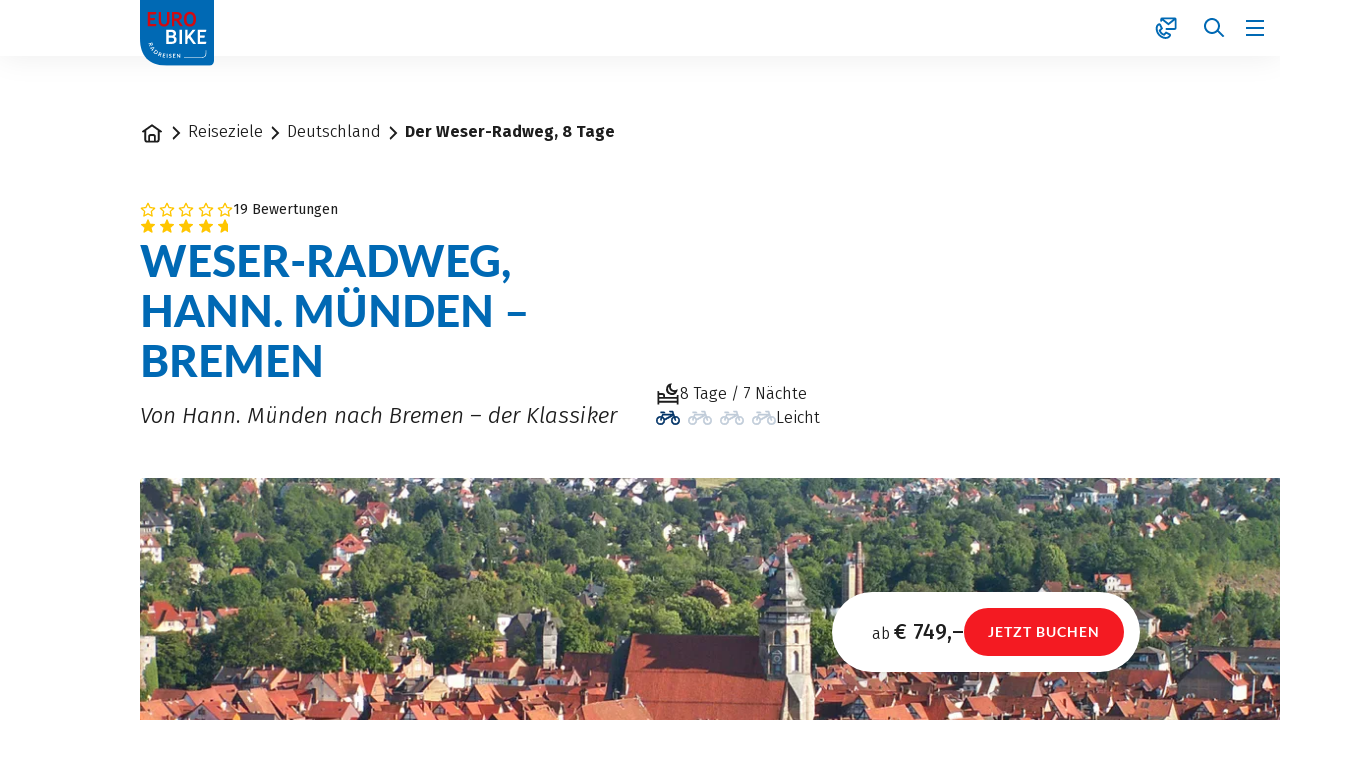

--- FILE ---
content_type: text/html;charset=UTF-8
request_url: https://www.eurobike.at/de/reiseziele/radreisen-deutschland/weser-radweg-8-tage
body_size: 96740
content:





































































































































































































































































































































































































































































































































































































































































































<!doctype html> <html lang="de"> <head> <meta charset="UTF-8"> <meta name="viewport" content="width=device-width, initial-scale=1.0, minimum-scale=1.0, maximum-scale=5.0"> <link rel="icon" type="image/png" href="/.resources/eurofun-v2-module/webresources/favicon/eurobike/favicon-48x48.png" sizes="48x48" /> <link rel="icon" type="image/svg+xml" href="/.resources/eurofun-v2-module/webresources/favicon/eurobike/favicon.svg" /> <link rel="shortcut icon" href="/.resources/eurofun-v2-module/webresources/favicon/eurobike/favicon.ico"> <link rel="apple-touch-icon" sizes="180x180" href="/.resources/eurofun-v2-module/webresources/favicon/eurobike/apple-touch-icon.png"/> <meta name="apple-mobile-web-app-title" content="Eurobike"> <link rel="manifest" href="/.resources/eurofun-v2-module/webresources/favicon/eurobike/site.webmanifest" crossorigin="use-credentials"> <title>Radtour am Weser-Radweg | Eurobike Radreisen</title> <meta name="description" content="Radeln Sie entlang des Weser-Radwegs von Hann. Münden nach Bremen. 8-tägige, individuelle Radreise inklusive Gepäckservice. Mehr lesen!" /> <meta name="author" content="Eurobike"> <meta name="robots" content="index,follow,noodp" /> <link rel="canonical" href="https://www.eurobike.at/de/reiseziele/radreisen-deutschland/weser-radweg-8-tage" /> <link rel="alternate" href="https://www.eurobike.at/en/destinations/bike-tours-germany/weser-cycle-path-8-days" hreflang="x-default" > <link rel="alternate" href="https://www.eurobike.at/de/reiseziele/radreisen-deutschland/weser-radweg-8-tage" hreflang="de" > <link rel="alternate" href="https://www.eurobike.at/en/destinations/bike-tours-germany/weser-cycle-path-8-days" hreflang="en" > <meta property="og:title" content="Radtour am Weser-Radweg | Eurobike Radreisen" /> <meta property="og:description" content="Radeln Sie entlang des Weser-Radwegs von Hann. Münden nach Bremen. 8-tägige, individuelle Radreise inklusive Gepäckservice. Mehr lesen!" /> <meta property="og:image" content="https://img.eurobike.at/w_1200,h_600,q_80,v_f2b7a3,hash_374762/ddcijcnkv/image/upload/v1696937427/eurobike/gestaltung/og-image-startseite/EB-DE.jpg"/> <meta property="og:type" content="website" /> <meta property="og:site_name" content="eurobike.at" /> <script type="application/ld+json"> { "@context": "https://schema.org", "@type": "Organization", "url": "https://www.eurobike.at", "logo": "https://www.eurobike.at/.resources/eurofun-v2-module/webresources/favicon/eurobike/favicon-48x48.png" } </script> <link rel="preconnect dns-prefetch" href="https://img.eurobike.at" crossorigin="anonymous"> <script type="application/ld+json"> { "@context": "https://schema.org", "@type": "WebPage", "name": "Der Weser-Radweg, 8 Tage", "description": "Radeln Sie entlang des Weser-Radwegs von Hann. Münden nach Bremen. 8-tägige, individuelle Radreise inklusive Gepäckservice. Mehr lesen!", "reviewedBy": "Eurobike", "author": { "@type": "Organization", "name": "Eurobike" }, "publisher": { "@type": "Organization", "name": "Eurobike" } } </script> <link type="text/css" rel="stylesheet" href="https://cdn1.legalweb.io/4e7c4c7c-c180-41c5-a202-3643989827fc.css"> <link rel="stylesheet" type="text/css" href="/.resources/eurofun-v2-module/webresources/dist/eurobike/main-LKJm8PLD.css"/> <link rel="stylesheet" type="text/css" href="/.resources/eurofun-v2-module/webresources/dist/eurobike/tour-detail-DxdpOtlK.css"/> <link href="/.resources/eurofun-v2-module/webresources/fonts/lato/Lato-Heavy.woff2" rel="preload" as="font" type="font/woff2" crossorigin> <link href="/.resources/eurofun-v2-module/webresources/fonts/lato/Lato-Bold.woff2" rel="preload" as="font" type="font/woff2" crossorigin> <link href="/.resources/eurofun-v2-module/webresources/fonts/firava/Firava.woff2" rel="preload" as="font" type="font/woff2" crossorigin> <link href="/.resources/eurofun-v2-module/webresources/fonts/firava/Firava-Italic.woff2" rel="preload" as="font" type="font/woff2" crossorigin> <style> @font-face { font-family: 'Lato'; src: url('/.resources/eurofun-v2-module/webresources/fonts/lato/Lato-Heavy.woff2') format('woff2'), url('/.resources/eurofun-v2-module/webresources/fonts/lato/Lato-Heavy.woff') format('woff'); font-weight: 800; font-style: normal; font-display: block; } @font-face { font-family: 'Lato'; src: url('/.resources/eurofun-v2-module/webresources/fonts/lato/Lato-Bold.woff2') format('woff2'), url('/.resources/eurofun-v2-module/webresources/fonts/lato/Lato-Bold.woff') format('woff'); font-weight: 700; font-style: normal; font-display: block; } @font-face { font-family: 'Lato'; src: url('/.resources/eurofun-v2-module/webresources/fonts/lato/Lato-Regular.woff2') format('woff2'), url('/.resources/eurofun-v2-module/webresources/fonts/lato/Lato-Regular.woff') format('woff'); font-weight: 400; font-style: normal; font-display: block; } @font-face { font-family: 'Firava'; src: url('/.resources/eurofun-v2-module/webresources/fonts/firava/Firava.woff2') format('woff2'); font-style: normal; font-weight: 300 900; font-display: block; } @font-face { font-family: 'Firava'; src: url('/.resources/eurofun-v2-module/webresources/fonts/firava/Firava-Italic.woff2') format('woff2'); font-style: italic; font-weight: 300 900; font-display: block; } </style> <script> var THEME = "mara"; var TENANT = "eurobike"; var IS_AUTHOR = "false"; var CONTEXT_PATH = ""; var RESOURCE_PATH = "/.resources/eurofun-v2-module/webresources"; var CURRENCY = "EUR"; var LANG = "de"; var GLOBAL_BUTTON_ICON_TYPE = "chevron"; var AUTOSUGGEST_SEARCH_ENABLED = true; var GLOBAL_LINKS = Object.freeze({ CONTACT_FORM_PAGE: "\/de/ueber-uns/infos-und-mehr/kontakt", RATING_FORM_PAGE: "\/de/reiseinfos/nach-der-reise/reisefeedback", NEWSLETTER_FORM_PAGE: "\/de/reiseinfos/newsletter", SEARCH_PAGE: "\/de/suche", BOOKING_FORM_PAGE: "\/de/buchung", PRICE_CALCULATION_FORM_PAGE: "\/de/preisrechner", COOKIE_PAGE: "", DATA_PROTECTION_PAGE: "\/de/datenschutz", GET_QUOTE_PAGE: "", }); </script> <script> const TRANSLATIONS_GENERAL = { "content.month.1": "Januar", "content.month.2": "Februar", "content.month.3": "März", "content.month.4": "April", "content.month.5": "Mai", "content.month.6": "Juni", "content.month.7": "Juli", "content.month.8": "August", "content.month.9": "September", "content.month.10": "Oktober", "content.month.11": "November", "content.month.12": "Dezember", "content.day.1": "Mo", "content.day.2": "Di", "content.day.3": "Mi", "content.day.4": "Do", "content.day.5": "Fr", "content.day.6": "Sa", "content.day.7": "So", "content.search": "Suche", "content.continue": "Weiter", "content.readMore": "Mehr lesen", "content.readLess": "Weniger lesen", "content.reset": "Reset", "content.arrival": "Anreise", "content.departure": "Abreise", "content.flexible": "Flexibel", "content.yourDestination": "Ihr Reiseziel", "content.yourTourDate": "Ihr Reisedatum", "content.destination.placeholder": "Suchbegriff oder Code", "content.date.flexible": "Flexibles Datum", "content.date.exact": "Genaues Datum", "content.blockedContent.title": "Warum wird hier nichts angezeigt?", "content.blockedContent.youtube.bodyLong": "<p>Zum Schutz Ihrer persönlichen Daten ist die Verbindung zu <strong>YouTube<\/strong> blockiert worden. Klicken Sie auf den Button, um die Blockierung von YouTube aufzuheben.<\/p><p>Durch das Laden des Inhaltes akzeptieren Sie die Datenschutzbestimmungen von YouTube. Mehr Informationen zum Datenschutz von YouTube finden Sie unter: <a href=\"https://www.data-protection-placeholder.com\"><strong>Datenschutz<\/strong><\/a><\/p>", "content.blockedContent.youtube.bodyShort": "<p>Zum Schutz Ihrer persönlichen Daten wurde YouTube blockiert. Weitere Informationen zum Datenschutz von YouTube finden Sie hier: <a href=\"https://www.data-protection-placeholder.com\"><strong>Datenschutz<\/strong><\/a><\/p>", "content.blockedContent.youtube.ctaText": "YouTube erlauben", "content.blockedContent.googleMaps.bodyLong": "<p>Zum Schutz Ihrer persönlichen Daten ist die Verbindung zu <strong>Google Maps<\/strong> blockiert worden. Klicken Sie auf den Button, um die Blockierung von Google Maps aufzuheben.<\/p><p>Durch das Laden der Karte akzeptieren Sie die Datenschutzbestimmungen von Google Maps. Mehr Informationen zum Datenschutz von Google Maps finden Sie unter: <a href=\"https://www.data-protection-placeholder.com\"><strong>Google - Datenschutzerklärung & Nutzungsbedingungen<\/strong><\/a><\/p>", "content.blockedContent.googleMaps.bodyShort": "<p>Zum Schutz Ihrer persönlichen Daten wurde Google Maps blockiert. Weitere Informationen zum Datenschutz von Google Maps finden Sie hier: <a href=\"https://www.data-protection-placeholder.com\"><strong>Datenschutz<\/strong><\/a><\/p>", "content.blockedContent.googleMaps.ctaText": "Google Maps erlauben", "content.rating": "Bewertung", "content.ratings": "Bewertungen", "content.rating.star": "Stern", "content.rating.stars": "Sterne", "content.difficulty.easy": "Leicht", "content.difficulty.medium": "Mittel", "content.difficulty.advanced": "Ambitioniert", "content.difficulty.sporty": "Sportlich", "content.ratings.answerFrom": "Antwort von", "content.duration.day": "Tag", "content.duration.days": "Tage", "content.price.from": "ab", "content.book": "Buchen", "content.bookNow": "Jetzt buchen", "content.priceTable.prices": "Preise", "content.priceTable.season": "Saison", "content.priceTable.showAllPrices": "Alle Preise anzeigen", "content.priceTable.hideAdditionalPrices": "Weitere Preise ausblenden", "content.priceTable.additionalNights": "Zusatznächte", "content.priceTable.rentals": "Unsere Leihräder", "content.priceTable.others": "Sonstiges", "content.price.calculatePrice": "Preis berechnen", "content.search.destinations": "Reisen", "content.search.blog": "Blogs", "content.search.blogs": "Blogs", "content.search.blog.inputPlaceholder": "Nach Blogs suchen ...", "content.search.outOf": "von", "content.search.tours": "Reisen", "content.search.tour": "Reise", "content.search.activity": "Aktivität", "content.search.activity.tooltip": "", "content.search.destination": "Reiseziel", "content.search.destination.tooltip": "", "content.search.theme": "Reiseinspirationen", "content.search.theme.tooltip": "", "content.search.difficulty": "Anspruchslevel", "content.search.difficulty.tooltip": "", "content.search.duration": "Dauer", "content.search.duration.tooltip": "", "content.search.price": "Preis", "content.search.price.tooltip": "", "content.search.rating": "Bewertung", "content.search.rating.tooltip": "", "content.search.itinerary": "Reisetyp", "content.search.itinerary.tooltip": "", "content.search.conduct": "Führung", "content.search.conduct.tooltip": "", "content.search.ownership": "Reiseform", "content.search.ownership.tooltip": "", "content.search.searchTags": "Sonstiges", "content.search.searchTags.tooltip": "", "content.search.features": "Derzeit beliebt", "content.search.features.tooltip": "", "content.search.noResults": "Keine Ergebnisse gefunden", "content.search.noResults.text": "Für diese Suche gibt es leider keine Ergebnisse. Versuchen Sie es mit einem anderen Suchbegriff oder setzen Sie Ihre Filter zurück.", "content.search.noResults.blogSuggestionsHeadline": "Unsere neuesten Artikel im Reiseblog", "content.search.noResults.tourSuggestionsHeadline": "Unsere beliebtesten Touren", "content.search.filter.select": "Auswählen ...", "content.search.filter.apply": "Anwenden", "content.search.filter.reset": "Zurücksetzen", "content.search.filter.resetAllFilters": "Alle zurücksetzen", "content.search.filter.all": "Alle", "content.search.filter.allFilters": "Alle Filter", "content.search.filter.active": "aktiv", "content.search.page": "Seite", "content.search.previousPage": "Vorherige Seite", "content.search.nextPage": "Nächste page", "content.search.sort.initialSort": "Unsere Empfehlung", "content.search.sort.bestRating": "Am besten bewertet", "content.search.sort.bestPrice": "Nach Preis aufsteigend", "content.search.autoComplete.showAll": "Alle Treffer anzeigen", "content.search.autoComplete.resultFound": "Treffer gefunden", "content.search.autoComplete.resultsFound": "Treffer gefunden", "content.map.select.headline": "Bitte wählen Sie aus", "content.map.select.travelTypes": "Alle Tourtypen", "content.map.select.travelTypes.ariaLabel": "Tourtyp auswählen", "content.map.select.travelCountries": "Alle Reiseländer", "content.map.select.travelCountries.ariaLabel": "Reiseland auswählen", "content.map.select.activityTypes": "Alle Aktivitäten", "content.map.select.activityTypes.ariaLabel": "Aktivität auswählen", "content.map.loadingMessage": "Lädt Touren", "content.map.noResults": "Es wurden keine Touren in diesem Bereich gefunden", "content.map.noResults.resetButtonText": "Karte zurücksetzen", "content.map.zoomIn": "Vergrößern", "content.map.zoomOut": "Verkleinern", "content.blog.readMore": "Beitrag lesen", "content.card.detailButton": "", "form.captcha.expired.error": "Das Captcha ist abgelaufen. Bitte lade die Seite neu.", "form.captcha.unfinished.error": "Bitte warte die automatische Captcha-Validierung ab.", "form.captcha.unstarted.error": "Bitte aktiviere das Captcha.", "content.countdown.days": "Tage", "content.countdown.hours": "Stunden", "content.countdown.minutes": "Minuten", "content.faqSearch.placeholder1": "Ist die Reise für Kinder geeignet?", "content.faqSearch.placeholder2": "Werden Gepäcktransfers zwischen den Unterkünften organisiert?", "content.faqSearch.placeholder3": "Sind Frühstück und Abendessen im Preis enthalten?", "content.faqSearch.loading1": "Unsere Datenbank wird durchsucht", "content.faqSearch.loading2": "Ergebnisse werden zusammengefasst", "content.faqSearch.loading3": "Deine Antwort wird formuliert", "content.faqSearch.searchTermTooLong": "Deine Frage darf maximal 200 Zeichen lang sein.", }; const TRANSLATIONS_A11Y = { "a11y.skipToSearchResults": "Zu den Ergebnissen", "a11y.iframe": "Externe Website", "a11y.playYoutube": "YouTube Video abspielen", "a11y.openYoutubeOverlay": "YouTube Video in overlay öffnen", "a11y.datePicker.nextMonth": "Nächster Monat", "a11y.datePicker.previousMonth": "Vorheriger Monat", "a11y.navigation.search": "Suchen", "a11y.slider.next.title": "Weiter", "a11y.slider.next.label": "Nächste Slide", "a11y.slider.previous.title": "Zurück", "a11y.slider.previous.label": "Vorherige Slide", "a11y.overlay.close": "Overlay schließen", "a11y.input.clear": "Eingabe löschen", "a11y.tooltip.open": "Zusatzinformationen anzeigen", "a11y.tooltip.close": "Zusatzinformationen ausblenden", } </script> <link rel="preload" as="image" href="https://img.eurobike.at/w_840,h_840,q_80,v_fe9969,hash_da3337/ddcijcnkv/image/upload/v1695883406/eurobike/touren/deutschland/de-wer-weser-radweg-8-7-klassisch/header/eurobike-radreise-weser-radweg-hannmnden_stadtansicht.jpg" media="(max-width: 419px)" /> </head> <body data-module-init="Tracking" class="theme--mara tenant--eurobike tour-detail" > <script>document.body.className += ' js-support';</script> <style> .svg-sprite { position: absolute; width: 0; height: 0; overflow: hidden; } </style> <svg xmlns="http://www.w3.org/2000/svg" xmlns:xlink="http://www.w3.org/1999/xlink" class="svg-sprite"><symbol id="svg-ai" viewBox="0 0 24 24"><path fill="currentColor" fill-rule="evenodd" d="M18 3a1 1 0 0 1 1 1 1 1 0 0 0 1 1 1 1 0 1 1 0 2 1 1 0 0 0-1 1 1 1 0 1 1-2 0 1 1 0 0 0-1-1 1 1 0 1 1 0-2 1 1 0 0 0 1-1 1 1 0 0 1 1-1M9 5a1 1 0 0 1 1 1 5 5 0 0 0 5 5 1 1 0 1 1 0 2 5 5 0 0 0-5 5 1 1 0 1 1-2 0 5 5 0 0 0-5-5 1 1 0 1 1 0-2 5 5 0 0 0 5-5 1 1 0 0 1 1-1m0 4.606A7 7 0 0 1 6.606 12 7 7 0 0 1 9 14.394 7 7 0 0 1 11.394 12 7 7 0 0 1 9 9.606m7.707 7.101A1 1 0 0 0 17 16a1 1 0 1 1 2 0 1 1 0 0 0 1 1 1 1 0 1 1 0 2 1 1 0 0 0-1 1 1 1 0 1 1-2 0 1 1 0 0 0-1-1 1 1 0 1 1 0-2 1 1 0 0 0 .707-.293" clip-rule="evenodd"/></symbol><use xlink:href="#svg-ai" width="24" height="24"/><symbol id="svg-arrow-down" viewBox="0 0 24 24"><path fill="currentColor" fill-rule="evenodd" d="M5.293 12.703 12 19.41l6.707-6.707-.707-.707a1 1 0 0 0-1.414 0L13 15.582V4.996a1 1 0 0 0-1-1h-1v11.586l-3.586-3.586a1 1 0 0 0-1.414 0z" clip-rule="evenodd"/></symbol><use xlink:href="#svg-arrow-down" width="24" height="24" y="24"/><symbol id="svg-arrow-left" viewBox="0 0 24 24"><path fill="currentColor" fill-rule="evenodd" d="M11.297 5.286 4.59 11.993l6.707 6.707.707-.707a1 1 0 0 0 0-1.414l-3.586-3.586h10.586a1 1 0 0 0 1-1v-1H8.418l3.586-3.586a1 1 0 0 0 0-1.414z" clip-rule="evenodd"/></symbol><use xlink:href="#svg-arrow-left" width="24" height="24" y="48"/><symbol id="svg-arrow-right" viewBox="0 0 24 24"><path fill="currentColor" fill-rule="evenodd" d="m12.703 18.7 6.707-6.707-6.707-6.707-.707.707a1 1 0 0 0 0 1.414l3.586 3.586H4.996a1 1 0 0 0-1 1v1h11.586l-3.586 3.585a1 1 0 0 0 0 1.415z" clip-rule="evenodd"/></symbol><use xlink:href="#svg-arrow-right" width="24" height="24" y="72"/><symbol id="svg-arrow-up" viewBox="0 0 24 24"><path fill="currentColor" fill-rule="evenodd" d="M18.707 11.293 12 4.586l-6.707 6.707L6 12a1 1 0 0 0 1.414 0L11 8.414V19a1 1 0 0 0 1 1h1V8.414L16.586 12A1 1 0 0 0 18 12z" clip-rule="evenodd"/></symbol><use xlink:href="#svg-arrow-up" width="24" height="24" y="96"/><symbol id="svg-bed" viewBox="0 0 24 24"><path fill="currentColor" fill-rule="evenodd" d="M1 5h1a1 1 0 0 1 1 1v1h3a3 3 0 0 1 3 3v1h12v-1a1 1 0 0 1 1-1h1v10h-2v-2H3v2H1zm20 10v-2H3v2zM3 11V9h3a1 1 0 0 1 1 1v1z" clip-rule="evenodd"/></symbol><use xlink:href="#svg-bed" width="24" height="24" y="120"/><symbol id="svg-bicycle" viewBox="0 0 24 24"><path fill="currentColor" fill-rule="evenodd" d="M13.15 4.474A1 1 0 0 1 14 4h5v1a1 1 0 0 1-1 1h-2.382l2.085 4.17A5.006 5.006 0 0 1 24 15a5 5 0 1 1-8.085-3.935L15.382 10h-4.264l2.224 4.447-.895.447a1 1 0 0 1-1.341-.447L8.882 10H7.721l-.223.668a5 5 0 1 1-1.898-.632L6.28 8h1.603l-.5-1H5a1 1 0 0 1-1-1V5h4a1 1 0 0 1 .894.553L10.118 8h4.264l-1.276-2.553a1 1 0 0 1 .043-.973m4.956 10.973-1.265-2.53a3 3 0 1 0 1.789-.895l1.712 3.425-.895.447a1 1 0 0 1-1.341-.447m-13.16-3.446-1.211 3.632.949.316a1 1 0 0 0 1.264-.633l.895-2.683A3 3 0 1 1 4.946 12" clip-rule="evenodd"/></symbol><use xlink:href="#svg-bicycle" width="24" height="24" y="144"/><symbol id="svg-calculator" viewBox="0 0 24 24"><path fill="currentColor" fill-rule="evenodd" d="M6 4h12a1 1 0 0 1 1 1v14a1 1 0 0 1-1 1H6a1 1 0 0 1-1-1V5a1 1 0 0 1 1-1M3 5a3 3 0 0 1 3-3h12a3 3 0 0 1 3 3v14a3 3 0 0 1-3 3H6a3 3 0 0 1-3-3zm5 1a1 1 0 0 0-1 1v3h9a1 1 0 0 0 1-1V6zm1 7a1 1 0 1 1-2 0 1 1 0 0 1 2 0m3 1a1 1 0 1 0 0-2 1 1 0 0 0 0 2m5-1a1 1 0 1 1-2 0 1 1 0 0 1 2 0m-9 5a1 1 0 1 0 0-2 1 1 0 0 0 0 2m5-1a1 1 0 1 1-2 0 1 1 0 0 1 2 0m3 1a1 1 0 1 0 0-2 1 1 0 0 0 0 2" clip-rule="evenodd"/></symbol><use xlink:href="#svg-calculator" width="24" height="24" y="168"/><symbol id="svg-calendar" viewBox="0 0 24 24"><path fill="currentColor" fill-rule="evenodd" d="M7 2a1 1 0 0 0-1 1v1H5a3 3 0 0 0-3 3v12a3 3 0 0 0 3 3h14a3 3 0 0 0 3-3V7a3 3 0 0 0-3-3h-1V3a1 1 0 0 0-1-1h-1v2H8V2zm9 5V6H8v1H6V6H5a1 1 0 0 0-1 1v2h16V7a1 1 0 0 0-1-1h-1v1zM4 19v-8h16v8a1 1 0 0 1-1 1H5a1 1 0 0 1-1-1m3-4a1 1 0 0 0-1 1v1a1 1 0 0 0 1 1h1a1 1 0 0 0 1-1v-1a1 1 0 0 0-1-1z" clip-rule="evenodd"/></symbol><use xlink:href="#svg-calendar" width="24" height="24" y="192"/><symbol id="svg-check" viewBox="0 0 24 24"><path fill="currentColor" fill-rule="evenodd" d="M21.414 6 9 18.414 2.586 12l.707-.707a1 1 0 0 1 1.414 0L9 15.586 19.293 5.293a1 1 0 0 1 1.414 0z" clip-rule="evenodd"/></symbol><use xlink:href="#svg-check" width="24" height="24" y="216"/><symbol id="svg-chevron-down" viewBox="0 0 24 24"><path fill="currentColor" fill-rule="evenodd" d="M12 16.41 5.293 9.703 6 8.996a1 1 0 0 1 1.414 0L12 13.582l4.586-4.586a1 1 0 0 1 1.414 0l.707.707z" clip-rule="evenodd"/></symbol><use xlink:href="#svg-chevron-down" width="24" height="24" y="240"/><symbol id="svg-chevron-left" viewBox="0 0 24 24"><path fill="currentColor" fill-rule="evenodd" d="m7.59 12.003 6.707-6.707.707.707a1 1 0 0 1 0 1.414l-4.586 4.586 4.586 4.586a1 1 0 0 1 0 1.414l-.707.707z" clip-rule="evenodd"/></symbol><use xlink:href="#svg-chevron-left" width="24" height="24" y="264"/><symbol id="svg-chevron-right" viewBox="0 0 24 24"><path fill="currentColor" fill-rule="evenodd" d="M16.41 12.003 9.703 18.71l-.707-.707a1 1 0 0 1 0-1.414l4.586-4.586-4.586-4.586a1 1 0 0 1 0-1.414l.707-.707z" clip-rule="evenodd"/></symbol><use xlink:href="#svg-chevron-right" width="24" height="24" y="288"/><symbol id="svg-chevron-up" viewBox="0 0 24 24"><path fill="currentColor" fill-rule="evenodd" d="m12 7.586 6.707 6.707L18 15a1 1 0 0 1-1.414 0L12 10.414 7.414 15A1 1 0 0 1 6 15l-.707-.707z" clip-rule="evenodd"/></symbol><use xlink:href="#svg-chevron-up" width="24" height="24" y="312"/><symbol id="svg-circle-check" viewBox="0 0 24 24"><path fill="currentColor" fill-rule="evenodd" d="M20 12a8 8 0 1 1-16 0 8 8 0 0 1 16 0m2 0c0 5.523-4.477 10-10 10S2 17.523 2 12 6.477 2 12 2s10 4.477 10 10m-11 4.414L17.414 10l-.707-.707a1 1 0 0 0-1.414 0L11 13.586l-2.293-2.293a1 1 0 0 0-1.414 0L6.586 12z" clip-rule="evenodd"/></symbol><use xlink:href="#svg-circle-check" width="24" height="24" y="336"/><symbol id="svg-circle-info" viewBox="0 0 24 25"><path fill="currentColor" fill-rule="evenodd" d="M12 20.5a8 8 0 1 0 0-16 8 8 0 0 0 0 16m0 2c5.523 0 10-4.477 10-10s-4.477-10-10-10-10 4.477-10 10 4.477 10 10 10m-1-10h-1v-1a1 1 0 0 1 1-1h2v6h1v1a1 1 0 0 1-1 1h-2zm1-4a1 1 0 1 0 0-2 1 1 0 0 0 0 2" clip-rule="evenodd"/></symbol><use xlink:href="#svg-circle-info" width="24" height="25" y="360"/><symbol id="svg-circle-question" viewBox="0 0 24 24"><path fill="currentColor" fill-rule="evenodd" d="M12 20a8 8 0 1 0 0-16 8 8 0 0 0 0 16m0 2c5.523 0 10-4.477 10-10S17.523 2 12 2 2 6.477 2 12s4.477 10 10 10m1-6a1 1 0 1 1-2 0 1 1 0 0 1 2 0m0-2v-.645A3.502 3.502 0 0 0 12 6.5a3.5 3.5 0 0 0-3.433 2.813l1.962.393A1.5 1.5 0 1 1 12 11.5a1 1 0 0 0-1 1V14z" clip-rule="evenodd"/></symbol><use xlink:href="#svg-circle-question" width="24" height="24" y="385"/><symbol id="svg-clock" viewBox="0 0 24 24"><path fill="currentColor" fill-rule="evenodd" d="M15.164 4.652a8 8 0 1 0 3.39 11.937 1 1 0 0 1 1.638 1.147A10 10 0 1 1 20 6V4a1 1 0 0 1 1-1h1v6h-6V8a1 1 0 0 1 1-1h1.245a8 8 0 0 0-3.08-2.348M12 7a1 1 0 0 1 1 1v3.465l2.555 1.703a1 1 0 0 1 .277 1.387l-.555.832L11 12.535V7z" clip-rule="evenodd"/></symbol><use xlink:href="#svg-clock" width="24" height="24" y="409"/><symbol id="svg-close" viewBox="0 0 24 24"><path fill="currentColor" fill-rule="evenodd" d="M5.282 17.303a1 1 0 0 0 0 1.414l.708.707 6.01-6.01 5.303 5.303a1 1 0 0 0 1.414 0l.707-.707-6.01-6.01 5.304-5.303a1 1 0 0 0 0-1.415l-.708-.707-6.01 6.01-5.303-5.303a1 1 0 0 0-1.415 0l-.707.707 6.01 6.01z" clip-rule="evenodd"/></symbol><use xlink:href="#svg-close" width="24" height="24" y="433"/><symbol id="svg-contact-large" viewBox="0 0 24 25"><path fill="currentColor" fill-rule="evenodd" d="M6.667 2.833c0-.368.298-.667.666-.667h14.334c.368 0 .666.299.666.667v10.334a.667.667 0 0 1-.666.666H12.5a.333.333 0 0 1 0-.667h9.167V3.193L14.5 8.927 7.333 3.193V5a.333.333 0 0 1-.666 0zm7.833 5.24-6.55-5.24h13.1zM5.845 8.49a.65.65 0 0 0-.727-.348c-2.31.53-3.251 2.716-3.197 5.08.054 2.373 1.095 5.067 2.91 6.882 2.042 2.042 4.555 3.102 6.793 3.1 2.25-.001 4.233-1.082 5.104-3.31a.655.655 0 0 0-.32-.822l-4.39-2.194-2.238 2.238c-1.944-.702-3.258-2.016-3.96-3.96l2.238-2.239zm-3.258 4.717c-.05-2.217.817-3.979 2.665-4.411l1.995 3.99-2.192 2.191.065.196c.772 2.315 2.328 3.87 4.643 4.643l.196.065 2.191-2.192 3.952 1.976c-.757 1.92-2.458 2.871-4.478 2.873-2.036.001-4.385-.97-6.321-2.905-1.686-1.685-2.665-4.213-2.716-6.426" clip-rule="evenodd"/></symbol><use xlink:href="#svg-contact-large" width="24" height="25" y="457"/><symbol id="svg-contact" viewBox="0 0 24 25"><path fill="currentColor" fill-rule="evenodd" d="M6 3.5a2 2 0 0 1 2-2h13a2 2 0 0 1 2 2v9a2 2 0 0 1-2 2h-8.5a1 1 0 1 1 0-2H21V4.58l-5.875 4.7-.625.5-.624-.5L8 4.58V5a1 1 0 1 1-2 0zm8.5 3.72L9.85 3.5h9.3zM4.871 9.524l.001.001zm1.565 3.129L4.914 9.61c-1.12.51-1.758 1.867-1.65 3.822.11 2 1.018 4.237 2.51 5.73 1.749 1.748 3.825 2.632 5.607 2.704 1.706.07 3.09-.59 3.839-1.897L12.282 18.5l-1.706 1.707-.437.437-.587-.196c-2.514-.838-4.226-2.55-5.064-5.064l-.196-.587.437-.437zm.225-4.021c-.368-.736-1.287-1.335-2.287-.963-2.434.906-3.24 3.465-3.108 5.871.135 2.45 1.224 5.165 3.094 7.035 2.054 2.053 4.589 3.193 6.94 3.289 2.368.096 4.605-.884 5.766-3.104.538-1.03-.031-2.12-.878-2.544l-3.656-1.828-.645-.322-.51.51-1.759 1.759c-1.416-.607-2.41-1.602-3.018-3.018l1.76-1.76.51-.51-.323-.644z" clip-rule="evenodd"/></symbol><use xlink:href="#svg-contact" width="24" height="25" y="482"/><symbol id="svg-coupon" viewBox="0 0 24 24"><path fill="currentColor" fill-rule="evenodd" d="M4 5h16a1 1 0 0 1 1 1v5h-6.012C15.512 10.542 16 9.864 16 9c0-1.608-1.288-2.994-2.865-3-1.122-.017-2.038.614-2.695 1.464a6 6 0 0 0-.44.662 6 6 0 0 0-.44-.662C8.903 6.614 7.987 5.983 6.865 6 5.288 6.006 4 7.392 4 9c0 .864.488 1.542 1.012 2H3V6a1 1 0 0 1 1-1m8.414 8H21v5a1 1 0 0 1-1 1H4a1 1 0 0 1-1-1v-5h4.586l-2 2 .707.707a1 1 0 0 0 1.414 0L10 13.414l2.293 2.293a1 1 0 0 0 1.414 0l.707-.707zM1 6a3 3 0 0 1 3-3h16a3 3 0 0 1 3 3v12a3 3 0 0 1-3 3H4a3 3 0 0 1-3-3zm5.894 2c.284-.005.663.143 1.082.686.254.329.493.77.697 1.314H7.5c-.238 0-.663-.129-1.035-.397C6.078 9.323 6 9.085 6 9c0-.596.484-1 .875-1zm5.13.686c-.254.329-.493.77-.697 1.314H12.5c.238 0 .663-.129 1.035-.397.387-.28.465-.518.465-.603 0-.596-.485-1-.875-1h-.019c-.284-.005-.663.143-1.082.686" clip-rule="evenodd"/></symbol><use xlink:href="#svg-coupon" width="24" height="24" y="507"/><symbol id="svg-deal" viewBox="0 0 24 25"><path fill="currentColor" fill-rule="evenodd" d="M8 7a1.5 1.5 0 1 1-3 0 1.5 1.5 0 0 1 3 0m2 0a3.5 3.5 0 1 1-7 0 3.5 3.5 0 0 1 7 0M4.222 20.278a1 1 0 0 1 0-1.414L19.07 4.014l.707.708a1 1 0 0 1 0 1.414l-14.85 14.85zM17.5 19.5a1.5 1.5 0 1 0 0-3 1.5 1.5 0 0 0 0 3m0 2a3.5 3.5 0 1 0 0-7 3.5 3.5 0 0 0 0 7" clip-rule="evenodd"/></symbol><use xlink:href="#svg-deal" width="24" height="25" y="531"/><symbol id="svg-delete" viewBox="0 0 24 24"><path fill="currentColor" fill-rule="evenodd" d="M9 5a1 1 0 0 1 1-1h4a1 1 0 0 1 1 1v1H9zM7 6V5a3 3 0 0 1 3-3h4a3 3 0 0 1 3 3v1h4a1 1 0 0 1 1 1v1h-2v11a3 3 0 0 1-3 3H7a3 3 0 0 1-3-3V8H2V7a1 1 0 0 1 1-1h4m0 2H6v11a1 1 0 0 0 1 1h10a1 1 0 0 0 1-1V8H7m2 2h1a1 1 0 0 1 1 1v7h-1a1 1 0 0 1-1-1zm4 1a1 1 0 0 1 1-1h1v7a1 1 0 0 1-1 1h-1z" clip-rule="evenodd"/></symbol><use xlink:href="#svg-delete" width="24" height="24" y="556"/><symbol id="svg-desktop" viewBox="0 0 24 24"><path fill="currentColor" fill-rule="evenodd" d="M4 4a1 1 0 0 0-1 1v10a1 1 0 0 0 1 1h16a1 1 0 0 0 1-1V5a1 1 0 0 0-1-1zm9 14h7a3 3 0 0 0 3-3V5a3 3 0 0 0-3-3H4a3 3 0 0 0-3 3v10a3 3 0 0 0 3 3h7v2H8a1 1 0 1 0 0 2h8a1 1 0 1 0 0-2h-3z" clip-rule="evenodd"/></symbol><use xlink:href="#svg-desktop" width="24" height="24" y="580"/><symbol id="svg-difficulty" viewBox="0 0 24 24"><path fill="currentColor" fill-rule="evenodd" d="M19.255 18.74a4.285 4.285 0 0 0 4.445-4.274 4.286 4.286 0 0 0-5.022-4.21l-1.624-4.871A.57.57 0 0 0 16.52 5h-2.97v.385c0 .406.32.726.726.726h1.838l.62 1.86H6.84a.6.6 0 0 0-.513.32v.043l-.748 1.987c-.727-.171-1.539-.192-2.393.128C1.455 11.111.258 12.736.3 14.595c.064 2.286 1.966 4.145 4.274 4.145 2.158 0 3.953-1.624 4.23-3.718 0 0 .022-.406.022-.748l8.484-4.637.32.962a4.31 4.31 0 0 0-2.479 3.953c.064 2.222 1.88 4.081 4.103 4.188ZM7.395 9.081h8.292l-7.116 3.89a4.28 4.28 0 0 0-1.945-2.244l.406-1.133.107-.32c.043-.107.15-.193.256-.193m-2.2 5.364 1.046-2.671c1.048.62 1.689 1.838 1.496 3.184-.17 1.111-.983 2.073-2.051 2.457q-.05.017-.107.032l-.107.032a.2.2 0 0 1-.085.022 1.3 1.3 0 0 1-.214.064l-.32.043H4.36a3.187 3.187 0 0 1-2.906-3.655c.17-1.11.983-2.072 2.051-2.457l.107-.032q.057-.015.107-.032a.2.2 0 0 1 .085-.021q.108-.043.214-.064.15-.022.32-.043h.494q.192.02.385.064l-.77 1.923c-.15.428.065.898.47 1.047zm14.231-3.141a3.15 3.15 0 0 1 3.163 3.141c0 1.88-1.624 3.376-3.526 3.141a3.13 3.13 0 0 1-2.735-2.628c-.235-1.41.512-2.693 1.645-3.29l.748 2.2c.128.428.598.641 1.004.513l.3-.107-.984-2.949q.193-.021.385-.021M8.207 5.919c.385 0 .706.32.706.705v.427H4.83V5.92h3.376Z" clip-rule="evenodd"/><path fill="currentColor" d="m19.255 18.74-.014.3h.004zm-.577-8.483-.285.095.082.245.255-.045zm-1.624-4.872.285-.095-.003-.008zM13.55 5v-.3h-.3V5zm2.564 1.111.284-.095-.068-.205h-.216zm.62 1.86v.3h.416l-.132-.396zm-10.407.32-.262-.146-.038.068v.078zm0 .043.28.105.02-.05v-.055zm-.748 1.987-.069.292.257.06.093-.246zm-2.393.128-.106-.28h-.002zM.3 14.595 0 14.6v.002zm8.505.427.297.04.002-.012v-.012zm.021-.748-.144-.263-.156.085v.178zm8.484-4.637.284-.095-.113-.34-.315.172zm.32.962.128.271.24-.114-.083-.252zm-2.479 3.953-.3.004v.005zm.535-5.47.143.263-.143-.564zM8.57 12.97l-.281.106.122.322.303-.165zm-1.945-2.244-.282-.101-.088.243.228.122zm.406-1.133.283.102.002-.007zm.107-.32-.279-.112-.003.009-.003.008zm-.898 2.5.153-.258-.303-.18-.129.328.28.11Zm-1.047 2.671-.107.28.278.107.109-.277zm2.543.513.297.046V15zm-2.051 2.457.095.285.006-.002zm-.107.032.082.289zm-.107.032-.095-.284-.02.006-.019.01zm-.085.022v-.3h-.058l-.054.021zm-.214.064.042.297.009-.001.008-.002zm-.32.043v.3h.018l.019-.003-.038-.297Zm-.492 0-.021.299h.021v-.3Zm-2.906-3.655-.297-.045v.002zm2.051-2.457-.095-.285-.006.003zm.107-.032.083.288zm.107-.032.095.285.02-.007.02-.01zm.085-.021v.3h.058l.054-.022zm.214-.064-.042-.297h-.009l-.008.002.06.295Zm.32-.043v-.3H4.32l-.019.002.038.298Zm.492 0 .033-.298-.016-.002H4.83zm.385.064.278.111.131-.327-.344-.077zm-.77 1.923-.278-.111-.005.012zm.47 1.047.108-.28-.004-.001-.103.281Zm14.147 3.248.037-.297-.005-.001zm-2.735-2.628.296-.046v-.003zm1.645-3.29.284-.097-.113-.333-.311.164.14.265Zm.748 2.2.287-.086-.003-.01zm1.004.513.09.286.011-.004-.1-.282Zm.3-.107.1.283.277-.1-.093-.278zm-.984-2.949-.033-.298-.369.041.118.352zM8.913 7.051v.3h.3v-.3zm-4.082 0h-.3v.3h.3zm0-1.132v-.3h-.3v.3zM23.4 14.466a3.985 3.985 0 0 1-4.134 3.974l-.021.6C21.85 19.131 24 17.052 24 14.466zm-3.974-3.973a3.986 3.986 0 0 1 3.974 3.973h.6a4.586 4.586 0 0 0-4.574-4.573zm-.696.06q.336-.06.696-.06v-.6q-.41 0-.8.068l.104.591ZM16.77 5.48l1.623 4.872.57-.19-1.624-4.872zm-.25-.18c.104 0 .208.066.252.187l.564-.205a.87.87 0 0 0-.816-.582zm-2.97 0h2.97v-.6h-2.97zm.3.085V5h-.6v.385zm.426.426a.42.42 0 0 1-.426-.426h-.6a1.02 1.02 0 0 0 1.026 1.026zm1.838 0h-1.838v.6h1.838zm.904 2.064-.62-1.859-.569.19.62 1.86.57-.19ZM6.84 8.27h9.894v-.6H6.84zm-.25.167c.061-.112.16-.167.25-.167v-.6a.9.9 0 0 0-.775.475l.524.292Zm.037-.103V8.29h-.6v.043h.6Zm-.767 2.093.748-1.988-.562-.211-.748 1.987zm-2.569.303c.788-.296 1.538-.277 2.22-.117l.137-.584c-.772-.182-1.646-.206-2.568.14zm-2.69 3.858c-.04-1.72 1.068-3.237 2.692-3.859l-.215-.56C1.241 10.872-.045 12.604.001 14.6zm3.974 3.852C2.429 18.44.66 16.71.6 14.586l-.6.017c.069 2.449 2.103 4.437 4.574 4.437v-.6Zm3.933-3.458C8.25 16.931 6.58 18.44 4.575 18.44v.6c2.311 0 4.23-1.738 4.528-3.979zm.02-.708a14 14 0 0 1-.022.728v.004l.3.016.3.016v-.019l.01-.232c.006-.145.011-.337.011-.513h-.6Zm8.639-4.9L8.683 14.01l.288.526L17.454 9.9zm.749 1.13-.32-.962-.57.19.32.962zm-2.464 4.044a4.01 4.01 0 0 1 2.307-3.678l-.256-.543a4.61 4.61 0 0 0-2.65 4.229zm3.818 3.893c-2.066-.1-3.758-1.831-3.818-3.898l-.6.018c.069 2.378 2.01 4.364 4.389 4.479zm-3.583-9.66H7.395v.6h8.292zm-6.972 4.453 7.115-3.89-.287-.526-7.116 3.89zm-2.23-2.243a3.98 3.98 0 0 1 1.805 2.086l.561-.212a4.58 4.58 0 0 0-2.083-2.402l-.284.528Zm.265-1.498-.406 1.133.564.202.406-1.132zm.104-.314-.107.32.57.19.107-.32zm.541-.398c-.256 0-.457.188-.535.381l.557.223.003-.004.005-.005-.003.001a.1.1 0 0 1-.027.004zm-1.433 2.883-1.047 2.671.559.22 1.047-2.672zM8.034 15c.21-1.468-.49-2.804-1.64-3.484l-.305.516c.944.56 1.526 1.66 1.351 2.883zm-2.247 2.698c1.169-.421 2.059-1.47 2.247-2.694l-.593-.092c-.154 1-.888 1.872-1.857 2.221zm-.126.038.12-.036-.19-.57-.094.029zm-.094.028.094-.028-.164-.577-.12.036zm-.18.037a.5.5 0 0 0 .22-.053l-.269-.537a.1.1 0 0 1 .049-.01zm-.155.058q.135-.027.266-.08l-.223-.557a1 1 0 0 1-.16.049zm-.342.046q.173-.021.325-.043l-.084-.594-.316.042zm-.144.003h.106v-.6h-.106zm-.171 0h.17v-.6h-.17zm-.129 0h.129v-.6h-.129zm-.085 0h.085v-.6h-.085zM1.158 13.91a3.487 3.487 0 0 0 3.182 3.997l.042-.599a2.887 2.887 0 0 1-2.63-3.31zm2.247-2.696c-1.169.42-2.058 1.47-2.247 2.694l.593.091c.154-.999.888-1.872 1.857-2.22zm.126-.038c-.036.01-.08.022-.12.035l.19.57.095-.029zm.094-.029-.094.029.164.576c.036-.01.08-.022.12-.035zm.18-.036a.5.5 0 0 0-.22.053l.27.536a.1.1 0 0 1-.05.01zm.155-.059q-.135.027-.266.08l.223.557a1 1 0 0 1 .16-.048zm.342-.046q-.173.022-.325.044l.085.593.315-.042zm.144-.002H4.34v.6h.106zm.171 0h-.17v.6h.17zm.129 0h-.129v.6h.129zm.085 0h-.085v.6h.085zm.45.071a4 4 0 0 0-.417-.07l-.066.597a3 3 0 0 1 .353.059zm-.556 2.328.77-1.924-.558-.222-.77 1.923zm.295.654a.524.524 0 0 1-.29-.667l-.567-.198c-.2.573.081 1.218.65 1.428zm.282.108-.278-.107-.215.56.278.107zm17.587.28a3.45 3.45 0 0 0-3.463-3.441v.6a2.85 2.85 0 0 1 2.863 2.841zm-3.863 3.439c2.086.258 3.863-1.384 3.863-3.439h-.6c0 1.706-1.472 3.056-3.19 2.843zm-2.995-2.88a3.43 3.43 0 0 0 3 2.88l.064-.596a2.83 2.83 0 0 1-2.47-2.376zm1.802-3.602c-1.237.653-2.06 2.057-1.801 3.605l.591-.098c-.212-1.273.462-2.434 1.49-2.977zm1.172 2.37-.748-2.201-.568.193.748 2.2zm.63.323a.5.5 0 0 1-.627-.313l-.575.172c.181.603.833.887 1.383.713zm.288-.103-.299.106.202.565.3-.106zm-1.166-2.572.983 2.949.569-.19-.983-2.949-.57.19Zm.669-.416q-.21 0-.418.023l.067.596a3 3 0 0 1 .351-.02zM9.213 6.624c0-.55-.455-1.005-1.006-1.005v.6c.22 0 .406.186.406.405zm0 .427v-.427h-.6v.427zm-4.382.3h4.082v-.6H4.83v.6Zm-.3-1.432V7.05h.6V5.92h-.6Zm3.676-.3H4.831v.6h3.376z"/></symbol><use xlink:href="#svg-difficulty" width="24" height="24" y="604"/><symbol id="svg-distance" viewBox="0 0 24 24"><path fill="currentColor" fill-rule="evenodd" d="M8.707 6.293a1 1 0 0 1 0 1.414L5.414 11H9v1a1 1 0 0 1-1 1H5.414l3.293 3.293a1 1 0 0 1 0 1.414L8 18.414l-6-6V17a1 1 0 0 1-1 1H0V6h1a1 1 0 0 1 1 1v4.586l6-6zm6.586 0a1 1 0 0 0 0 1.414L18.586 11H15v1a1 1 0 0 0 1 1h2.585l-3.292 3.293a1 1 0 0 0 0 1.414l.707.707 6-6V17a1 1 0 0 0 1 1h1V6h-1a1 1 0 0 0-1 1v4.586l-6-6zM10 12a1 1 0 0 1 1-1h3v1a1 1 0 0 1-1 1h-3z" clip-rule="evenodd"/></symbol><use xlink:href="#svg-distance" width="24" height="24" y="628"/><symbol id="svg-double-chevron-down" viewBox="0 0 24 24"><path fill="currentColor" fill-rule="evenodd" d="M5.293 12.703 12 19.41l6.707-6.707-.707-.707a1 1 0 0 0-1.414 0L12 16.582l-4.586-4.586a1 1 0 0 0-1.414 0zm0-6L12 13.41l6.707-6.707L18 5.996a1 1 0 0 0-1.414 0L12 10.582 7.414 5.996a1 1 0 0 0-1.414 0z" clip-rule="evenodd"/></symbol><use xlink:href="#svg-double-chevron-down" width="24" height="24" y="652"/><symbol id="svg-double-chevron-left" viewBox="0 0 24 24"><path fill="currentColor" fill-rule="evenodd" d="M11.297 5.296 4.59 12.003l6.707 6.707.707-.707a1 1 0 0 0 0-1.414l-4.586-4.586 4.586-4.586a1 1 0 0 0 0-1.414zm6 0-6.707 6.707 6.707 6.707.707-.707a1 1 0 0 0 0-1.414l-4.586-4.586 4.586-4.586a1 1 0 0 0 0-1.414z" clip-rule="evenodd"/></symbol><use xlink:href="#svg-double-chevron-left" width="24" height="24" y="676"/><symbol id="svg-double-chevron-right" viewBox="0 0 24 24"><path fill="currentColor" fill-rule="evenodd" d="m12.703 18.71 6.707-6.707-6.707-6.707-.707.707a1 1 0 0 0 0 1.414l4.586 4.586-4.586 4.586a1 1 0 0 0 0 1.414zm-6 0 6.707-6.707-6.707-6.707-.707.707a1 1 0 0 0 0 1.414l4.586 4.586-4.586 4.586a1 1 0 0 0 0 1.414z" clip-rule="evenodd"/></symbol><use xlink:href="#svg-double-chevron-right" width="24" height="24" y="700"/><symbol id="svg-double-chevron-up" viewBox="0 0 24 24"><path fill="currentColor" fill-rule="evenodd" d="M18.707 11.293 12 4.586l-6.707 6.707L6 12a1 1 0 0 0 1.414 0L12 7.414 16.586 12A1 1 0 0 0 18 12zm0 6L12 10.586l-6.707 6.707L6 18a1 1 0 0 0 1.414 0L12 13.414 16.586 18A1 1 0 0 0 18 18z" clip-rule="evenodd"/></symbol><use xlink:href="#svg-double-chevron-up" width="24" height="24" y="724"/><symbol id="svg-download" viewBox="0 0 24 25"><path fill="currentColor" fill-rule="evenodd" d="m12 17.91-6.707-6.707.707-.707a1 1 0 0 1 1.414 0L11 14.08V2.496h1a1 1 0 0 1 1 1V14.08l3.586-3.585a1 1 0 0 1 1.414 0l.707.707zM3 16.5H2v4a2 2 0 0 0 2 2h16a2 2 0 0 0 2-2v-4h-1a1 1 0 0 0-1 1v3H4v-3a1 1 0 0 0-1-1" clip-rule="evenodd"/></symbol><use xlink:href="#svg-download" width="24" height="25" y="748"/><symbol id="svg-duration" viewBox="0 0 24 25"><path fill="currentColor" fill-rule="evenodd" d="M19 8.5q.465-.001.899-.101a4 4 0 0 0 2.091-1.242 6 6 0 0 1-.52 2.812 6.001 6.001 0 1 1-5.127-8.46A3.989 3.989 0 0 0 15 4.5a4 4 0 0 0 4 4.001m-3 3c1.02 0 1.95-.382 2.657-1.01a6 6 0 0 1-5.647-5.647A4 4 0 0 0 16 11.5m-14-2H1v14h2v-2h18v2h2v-10h-1a1 1 0 0 0-1 1v1H9v-1a3 3 0 0 0-3-3H3v-1a1 1 0 0 0-1-1m19 8v2H3v-2zm-18-4v2h4v-1a1 1 0 0 0-1-1z" clip-rule="evenodd"/></symbol><use xlink:href="#svg-duration" width="24" height="25" y="773"/><symbol id="svg-facebook" viewBox="0 0 24 24"><path fill="currentColor" fill-rule="evenodd" d="M9.668 2.668C10.756 1.58 12.273 1 14 1h4v4a2 2 0 0 1-2 2h-2v2h4.28l-.31 1.242-.81 3.243A2 2 0 0 1 15.22 15H14v8H8v-8H5v-4a2 2 0 0 1 2-2h1V7c0-1.727.58-3.244 1.668-4.332m1.414 1.414C10.42 4.744 10 5.727 10 7v4H7v2h3v8h2v-8h3.22l.5-2H12V7a2 2 0 0 1 2-2h2V3h-2c-1.273 0-2.256.42-2.918 1.082" clip-rule="evenodd"/></symbol><use xlink:href="#svg-facebook" width="24" height="24" y="798"/><symbol id="svg-file" viewBox="0 0 24 25"><path fill="currentColor" fill-rule="evenodd" d="M13 3.5H6a1 1 0 0 0-1 1v16a1 1 0 0 0 1 1h12a1 1 0 0 0 1-1v-11h-6v-6m2 .828V7.5h3.172zM15 1.5H6a3 3 0 0 0-3 3v16a3 3 0 0 0 3 3h12a3 3 0 0 0 3-3v-13zm-8 16a1 1 0 0 1 1-1h9v1a1 1 0 0 1-1 1H7zm1-5a1 1 0 0 0-1 1v1h9a1 1 0 0 0 1-1v-1zm-1-3a1 1 0 0 1 1-1h3v1a1 1 0 0 1-1 1H7z" clip-rule="evenodd"/></symbol><use xlink:href="#svg-file" width="24" height="25" y="822"/><symbol id="svg-flag" viewBox="0 0 24 25"><path fill="currentColor" fill-rule="evenodd" d="M19.34 5.222c-1.25 1.098-2.333 1.319-3.356 1.195-1.114-.135-2.227-.68-3.536-1.337l-.074-.038c-1.22-.611-2.625-1.316-4.117-1.497-1.614-.195-3.258.222-4.917 1.677A1 1 0 0 0 3 6v15.5a1 1 0 0 0 2 0v-4.003c1.109-.854 2.087-1.026 3.016-.914 1.114.135 2.227.68 3.536 1.337l.074.037c1.22.612 2.625 1.317 4.118 1.498 1.613.195 3.257-.222 4.916-1.677a1 1 0 0 0 .34-.752V5.974a1 1 0 0 0-1.66-.752M5 15.146a5.67 5.67 0 0 1 3.257-.548c1.492.18 2.897.885 4.117 1.497l.074.037c1.31.657 2.422 1.202 3.536 1.337.929.113 1.907-.06 3.016-.914V7.854a5.67 5.67 0 0 1-3.257.548c-1.492-.18-2.897-.885-4.117-1.497l-.074-.037C10.242 6.21 9.13 5.665 8.016 5.53c-.929-.113-1.907.06-3.016.914z" clip-rule="evenodd"/></symbol><use xlink:href="#svg-flag" width="24" height="25" y="847"/><symbol id="svg-flying-mail" viewBox="0 0 24 24"><path fill="currentColor" fill-rule="evenodd" d="M10.943 6h8.396l-5.167 4.52zM6.561 18 9.282 7.115l3.904 5.466.642.898.83-.726 6.517-5.703L18.438 18zm3-14a2 2 0 0 0-1.94 1.515l-3 12A2 2 0 0 0 6.56 20h11.877a2 2 0 0 0 1.94-1.515l3-12A2 2 0 0 0 21.438 4zM2 15a1 1 0 0 0-1 1v1h2a1 1 0 0 0 1-1v-1zm-1-3a1 1 0 0 1 1-1h3v1a1 1 0 0 1-1 1H1zm1-5a1 1 0 0 0-1 1v1h4a1 1 0 0 0 1-1V7z" clip-rule="evenodd"/></symbol><use xlink:href="#svg-flying-mail" width="24" height="24" y="872"/><symbol id="svg-globe" viewBox="0 0 24 24"><path fill="currentColor" fill-rule="evenodd" d="M19.989 12.423A8 8 0 1 1 8.263 4.924L7.251 6.613A.931.931 0 0 0 8.709 7.75a.94.94 0 0 1 .662-.274h.18a2.25 2.25 0 0 0 1.59-.659l.092-.091.665.332a1.125 1.125 0 0 1 .578 1.315l-.208.73a1.125 1.125 0 0 1-1.302.795l-1.178-.236a2.25 2.25 0 0 0-2.37 1.048l-.09.15a2.3 2.3 0 0 0-.29.787l-.007.042a2.25 2.25 0 0 0 1.383 2.46l.655.261a2.25 2.25 0 0 1 1.414 2.089v1.172a1.055 1.055 0 0 0 1.055 1.055 2.11 2.11 0 0 0 1.81-1.025l1.315-2.191c.21-.349.32-.749.32-1.158v-.41c0-.298.118-.584.33-.796l.2-.2a1.126 1.126 0 0 0-.172-1.732l-.587-.39a.89.89 0 0 1 .738-1.595l1.273.363a.83.83 0 0 0 .812-.21.415.415 0 0 1 .663.107l1.08 2.16c.066.133.306.422.669.774M22 12c0 5.523-4.477 10-10 10S2 17.523 2 12 6.477 2 12 2s10 4.477 10 10" clip-rule="evenodd"/></symbol><use xlink:href="#svg-globe" width="24" height="24" y="896"/><symbol id="svg-heart" viewBox="0 0 24 25"><path fill="currentColor" fill-rule="evenodd" d="M7.313 5.25A4.06 4.06 0 0 0 3.25 9.313c0 1.281.506 2.577 1.354 3.84.846 1.26 1.992 2.43 3.171 3.439A30.4 30.4 0 0 0 12 19.599a30.348 30.348 0 0 0 4.225-3.007c1.179-1.009 2.325-2.178 3.171-3.44.848-1.262 1.354-2.557 1.354-3.84a4.06 4.06 0 0 0-4.062-4.062c-1.75 0-3.174.942-3.762 2.379a1 1 0 0 1-1.851 0C10.486 6.192 9.06 5.25 7.313 5.25M12 20.75l-.475.88-.003-.001-.007-.004-.024-.014-.089-.049-.325-.186a32.33 32.33 0 0 1-4.602-3.265c-1.259-1.077-2.55-2.38-3.532-3.844-.98-1.461-1.693-3.143-1.693-4.954A6.06 6.06 0 0 1 7.313 3.25c1.86 0 3.561.765 4.687 2.094 1.126-1.33 2.827-2.094 4.688-2.094a6.06 6.06 0 0 1 6.062 6.063c0 1.811-.712 3.493-1.693 4.954-.982 1.464-2.273 2.767-3.532 3.844a32.3 32.3 0 0 1-5.016 3.5l-.024.014-.007.004h-.003v.001zm0 0 .474.88a1 1 0 0 1-.948 0z" clip-rule="evenodd"/></symbol><use xlink:href="#svg-heart" width="24" height="25" y="920"/><symbol id="svg-hike" viewBox="0 0 24 24"><path fill="currentColor" fill-rule="evenodd" d="M6.737 5.173c.754-1.407 2.772-1.407 3.526 0l6.618 12.355A1 1 0 0 1 16 19H1a1 1 0 0 1-.881-1.472l3.486-6.509-.02-.019.065-.064zM2.67 17l2.413-4.503 1.21 1.21a1 1 0 0 0 1.078.221l4.376-1.75L14.33 17zM8.5 6.118l2.297 4.286-3.556 1.423-1.172-1.172zm9.75 2.354a1 1 0 0 0-1.7 0l-1.4 2.25a1 1 0 0 0-.018 1.024l1 1.75a1 1 0 0 0 1.058.486l1.902-.37L21.2 17h-1.933a1 1 0 0 0-1 1v1H23a1 1 0 0 0 .85-1.528zm-.85 2.42.561.903-.448.087-.349-.61z" clip-rule="evenodd"/></symbol><use xlink:href="#svg-hike" width="24" height="24" y="945"/><symbol id="svg-home" viewBox="0 0 24 25"><path fill="currentColor" fill-rule="evenodd" d="m12 3.28 10.574 7.4-.574.82a1 1 0 0 1-1.392.246L20 11.32v8.18a3 3 0 0 1-3 3H7a3 3 0 0 1-3-3v-8.18l-.607.426A1 1 0 0 1 2 11.5l-.573-.82zm0 2.44 6 4.2v9.58a1 1 0 0 1-1 1h-1v-4a3 3 0 0 0-3-3h-2a3 3 0 0 0-3 3v4H7a1 1 0 0 1-1-1V9.92zM10 20.5h4v-4a1 1 0 0 0-1-1h-2a1 1 0 0 0-1 1z" clip-rule="evenodd"/></symbol><use xlink:href="#svg-home" width="24" height="25" y="969"/><symbol id="svg-image" viewBox="0 0 24 24"><path fill="currentColor" fill-rule="evenodd" d="M5 4a1 1 0 0 0-1 1v14a1 1 0 0 0 .65.937l.643-.644 10-10L16 8.586l.707.707L20 12.586V5a1 1 0 0 0-1-1zm14 16H7.414L16 11.414l3.293 3.293.707.707V19a1 1 0 0 1-1 1M2 5a3 3 0 0 1 3-3h14a3 3 0 0 1 3 3v14a3 3 0 0 1-3 3H5a3 3 0 0 1-3-3zm6 5a2 2 0 1 0 0-4 2 2 0 0 0 0 4" clip-rule="evenodd"/></symbol><use xlink:href="#svg-image" width="24" height="24" y="994"/><symbol id="svg-instagram" viewBox="0 0 24 24"><path fill="currentColor" fill-rule="evenodd" d="M15 3H9a6 6 0 0 0-6 6v6a6 6 0 0 0 6 6h6a6 6 0 0 0 6-6V9a6 6 0 0 0-6-6M9 1a8 8 0 0 0-8 8v6a8 8 0 0 0 8 8h6a8 8 0 0 0 8-8V9a8 8 0 0 0-8-8zm3 14a3 3 0 1 0 0-6 3 3 0 0 0 0 6m0 2a5 5 0 1 0 0-10 5 5 0 0 0 0 10m5.5-9.5a1 1 0 1 0 0-2 1 1 0 0 0 0 2" clip-rule="evenodd"/></symbol><use xlink:href="#svg-instagram" width="24" height="24" y="1018"/><symbol id="svg-link" viewBox="0 0 24 25"><path fill="currentColor" fill-rule="evenodd" d="M3 12.5a4 4 0 0 0 4 4h2a1 1 0 0 1 1 1v1H7a6 6 0 0 1 0-12h3v1a1 1 0 0 1-1 1H7a4 4 0 0 0-4 4m14-4h-2a1 1 0 0 1-1-1v-1h3a6 6 0 0 1 0 12h-3v-1a1 1 0 0 1 1-1h2a4 4 0 0 0 0-8m-8 3a1 1 0 0 0-1 1v1h7a1 1 0 0 0 1-1v-1z" clip-rule="evenodd"/></symbol><use xlink:href="#svg-link" width="24" height="25" y="1042"/><symbol id="svg-linkedin" fill="none" stroke="currentColor" stroke-linecap="round" stroke-linejoin="round" stroke-width="2" viewBox="0 0 24 24"><path d="M16 8a6 6 0 0 1 6 6v7h-4v-7a2 2 0 0 0-2-2 2 2 0 0 0-2 2v7h-4v-7a6 6 0 0 1 6-6M2 9h4v12H2z"/><circle cx="4" cy="4" r="2"/></symbol><use xlink:href="#svg-linkedin" width="24" height="24" y="1067"/><symbol id="svg-logo-de" preserveAspectRatio="xMinYMin" viewBox="0 0 240 200"><g clip-path="url(#clip0_598_11585)"><path fill="#0069b4" d="M86.715 200C27.372 200 0 166.325 0 112.811V17.862C0 6.59 6.058 0 18.54 0h202.92C233.942 0 240 6.589 240 17.862v164.276c0 11.347-6.058 17.862-18.54 17.862z"/><path fill="#d10a11" d="M53.033 26.423v3.212c0 2.19-1.75 4.015-3.939 4.015H32.973v11.46H48c.219 0 .292.145.292.291v2.993c0 2.19-1.751 3.942-3.94 3.942h-11.38V64.89h19.77c.146 0 .291.145.291.291v3.212c0 2.19-1.75 4.015-3.939 4.015H25.24a.314.314 0 0 1-.292-.292V26.423c0-.146.146-.292.292-.292h27.502c.146 0 .291.146.291.292M77.982 65.985c1.532 0 2.772-.292 3.939-.803a8.06 8.06 0 0 0 3.064-2.335q1.24-1.46 1.896-3.577.657-2.117.657-4.745V26.424c0-.146.146-.292.292-.292h7.44c.146 0 .292.146.292.292v28.103q0 4.087-1.24 7.518-1.24 3.503-3.501 5.985t-5.471 3.869q-3.283 1.46-7.368 1.46t-7.295-1.46q-3.284-1.387-5.544-3.869-2.262-2.482-3.502-5.985-1.167-3.43-1.167-7.518V26.423c0-.146.073-.292.292-.292h7.44c.147 0 .292.146.292.292v28.103q0 2.627.657 4.744t1.897 3.577a8.2 8.2 0 0 0 2.99 2.335c1.24.511 2.48.803 3.94.803"/><path fill="#d10a11" fill-rule="evenodd" d="M139.55 71.898c.073.146.073.219.073.365-.073.073-.146.146-.292.146h-7.076c-1.24 0-2.48-.584-3.209-1.606l-11.964-16.861h-5.617v14.452c0 2.19-1.824 4.015-4.012 4.015h-3.721c-.145 0-.291-.146-.291-.292V26.423c0-.146.146-.292.291-.292h16.487c4.596 0 8.389 1.241 11.161 3.723s4.231 5.985 4.231 10.365c0 3.43-.948 6.277-2.699 8.467-1.678 2.117-3.939 3.577-6.711 4.453zM111.392 46.86h8.243c5.325 0 7.879-2.19 7.879-6.715s-2.554-6.715-7.879-6.715h-8.243zM148.304 67.883c-1.897-1.751-3.356-4.306-4.45-7.372-1.094-2.993-1.678-7.226-1.678-11.606 0-7.518 2.116-13.795 5.836-17.664 3.939-4.015 8.608-6.058 14.006-6.058s10.067 2.043 13.933 6.058c3.794 3.942 5.836 10.219 5.836 17.737 0 4.38-.583 8.613-1.678 11.533-1.021 3.139-2.553 5.62-4.449 7.445-1.897 1.825-3.94 3.212-6.274 4.088-2.261.876-4.742 1.314-7.368 1.314-2.553 0-5.106-.511-7.368-1.387-2.261-.876-4.449-2.263-6.346-4.088m2.48-18.978c0 5.767 1.167 10.511 3.137 13.066 2.115 2.555 4.815 3.869 8.097 3.869 3.356 0 6.055-1.314 8.097-3.87 2.043-2.48 3.137-7.225 3.137-12.992 0-5.328-1.167-9.78-3.209-12.336-2.116-2.554-4.815-3.868-8.025-3.868s-5.909 1.24-8.024 3.868c-2.043 2.482-3.21 6.935-3.21 12.263" clip-rule="evenodd"/><path fill="#fff" fill-rule="evenodd" d="M118.687 115.475c0 9.489-5.69 14.233-16.997 14.233H85.933c-.219 0-1.094-.146-1.094-.292v-45.62c0-.146.875-.292 1.094-.292h17.435c4.085 0 7.44 1.24 9.921 3.576s3.72 5.329 3.72 8.833c0 3.868-1.678 6.788-5.033 8.832 1.75.949 3.355 2.19 4.595 3.868 1.459 1.825 2.116 4.088 2.116 6.862m-9.921-18.686c0-1.825-.511-3.431-1.678-4.38-1.094-.949-2.699-1.387-4.814-1.387h-9.41v11.46h9.482c2.043 0 3.721-.511 4.815-1.46 1.094-.876 1.605-2.482 1.605-4.233m-15.903 25.474h7.587q2.043 0 3.282-.073a15 15 0 0 0 2.7-.438q1.386-.365 2.188-1.022.73-.729 1.313-1.971c.365-.803.584-2.043.584-3.284 0-2.555-.803-3.942-2.335-4.745q-2.516-1.314-7.659-1.314h-7.66z" clip-rule="evenodd"/><path fill="#fff" d="M135.83 83.796v45.62c0 .219-.146.292-.292.292h-7.441c-.146 0-.292-.073-.292-.292v-45.62c0-.146.146-.292.292-.292h7.441c.146 0 .292.146.292.292M181.714 129.27a.22.22 0 0 1 0 .292c0 .073-.146.146-.219.146h-7.076c-1.313 0-2.48-.584-3.209-1.606l-13.058-18.394-3.72 4.745v11.314c0 2.189-1.824 3.941-4.013 3.941h-3.72c-.146 0-.292-.073-.292-.292v-45.62c0-.146.146-.292.292-.292h7.441c.146 0 .292.146.292.292v19.781l14.954-18.613c.729-.95 1.824-1.46 3.064-1.46h7.295c.073 0 .218.073.218.146.073.146.073.219 0 .365l-16.194 20zM194.918 90.95v11.532h15.1c.146 0 .292.146.292.292v2.92c0 2.189-1.824 4.014-4.012 4.014h-11.38v12.555h19.769c.146 0 .292.146.292.292v3.212a3.924 3.924 0 0 1-3.94 3.941h-23.854c-.146 0-.291-.073-.291-.292v-45.62c0-.146.145-.292.291-.292h27.502c.146 0 .292.146.292.292v3.212a3.924 3.924 0 0 1-3.94 3.941z"/><path fill="#fff" fill-rule="evenodd" d="m30.42 138.029-.657-1.97q-.146-.584.219-1.022l3.063-3.723q.22-.22.22-.365.073-.22-.074-.584l-.291-.949-4.67 1.46-.729-2.263 12.11-3.722 1.167 3.722q.365 1.24.365 2.19 0 .949-.292 1.679a2.66 2.66 0 0 1-.875 1.168q-.511.438-1.313.73a4.8 4.8 0 0 1-1.168.146q-.655 0-1.167-.219a3.5 3.5 0 0 1-1.021-.584 4.4 4.4 0 0 1-.875-1.022 1.6 1.6 0 0 1-.22.511 1.15 1.15 0 0 1-.291.438zm4.595-7.737a4.6 4.6 0 0 0 .51 1.095q.292.438.657.657t.803.219q.437.073.948-.073.876-.292 1.167-1.022.366-.803-.073-2.044l-.437-1.46-4.013 1.241zM38.736 152.847l-1.022-1.606a.48.48 0 0 1-.073-.438q0-.292.146-.511l1.678-2.117-2.772-4.452-2.7.511a.7.7 0 0 1-.437 0 .66.66 0 0 1-.437-.365l-.949-1.533 13.35-2.482 1.313 2.044zm1.823-6.059 2.772-3.576q.145-.22.438-.511.218-.366.584-.657-.438.145-.876.219-.365.072-.656.146l-4.377.949zM55.951 159.781q-.802 1.094-1.896 1.679a5.8 5.8 0 0 1-2.262.803q-1.24.146-2.407-.292a6.8 6.8 0 0 1-2.334-1.241l-3.794-2.993 7.879-9.927 3.793 2.993q1.095.949 1.75 2.044.658 1.094.73 2.262.147 1.168-.219 2.409-.364 1.168-1.24 2.263m-1.823-1.533q.583-.803.948-1.606.291-.802.219-1.606a3.7 3.7 0 0 0-.438-1.46q-.365-.73-1.094-1.313l-1.97-1.533-5.544 7.007 1.97 1.533q.729.584 1.459.803.802.219 1.532.073a4.5 4.5 0 0 0 1.532-.584 7 7 0 0 0 1.386-1.314M67.623 171.533l-1.97-.803q-.583-.146-.656-.73l-1.021-4.745a1.8 1.8 0 0 0-.22-.438q-.072-.146-.437-.218l-.948-.365-1.75 4.598-2.19-.876 4.523-11.825 3.575 1.387q1.24.511 1.97 1.095.803.584 1.167 1.241.365.657.437 1.387 0 .73-.291 1.46-.219.583-.584 1.095a4.5 4.5 0 0 1-.948.73q-.438.291-1.095.437a3.8 3.8 0 0 1-1.313.073q.219.219.292.438.145.293.219.584zm-3.282-8.394q.583.219 1.094.219.584.072.948-.073.438-.22.73-.511.291-.293.437-.803.365-.876-.073-1.606-.364-.657-1.605-1.168l-1.386-.511-1.532 3.942z" clip-rule="evenodd"/><path fill="#fff" d="m77.18 162.482-.511 3.43 4.377.73-.292 1.752-4.377-.657-.584 3.504 5.544.876-.291 1.897-7.879-1.314 1.97-12.481 7.878 1.241-.291 1.897zM89.07 174.452l-2.334-.146.437-12.627 2.335.073zM101.544 164.088a1.2 1.2 0 0 1-.219.292.65.65 0 0 1-.292.073q-.145 0-.364-.146a5 5 0 0 0-.511-.292 2.3 2.3 0 0 0-.73-.292q-.364-.147-.948-.146-.51 0-.875.073a1.7 1.7 0 0 0-.584.365q-.291.219-.365.511a1.45 1.45 0 0 0-.145.657q0 .438.291.73.219.291.657.51.365.22.875.365.585.147 1.094.365.584.147 1.095.438.51.22.948.584.365.439.657.949.219.585.218 1.387 0 .803-.291 1.606-.292.73-.876 1.241a3.13 3.13 0 0 1-1.313.876 4.9 4.9 0 0 1-1.896.365 4.8 4.8 0 0 1-1.168-.146 5.1 5.1 0 0 1-1.167-.292 5.5 5.5 0 0 1-1.021-.584 5.3 5.3 0 0 1-.803-.657l.657-1.095q.146-.145.292-.219.073-.073.292-.073t.437.146q.293.146.584.365.365.219.875.438.438.146 1.095.146 1.02 0 1.531-.438.584-.511.584-1.387 0-.511-.292-.803-.22-.292-.656-.511a3.7 3.7 0 0 0-.876-.365 7 7 0 0 1-1.094-.365 6.4 6.4 0 0 1-1.094-.438 3.8 3.8 0 0 1-.948-.584 5.3 5.3 0 0 1-.657-1.022q-.219-.583-.219-1.459 0-.657.292-1.314.291-.657.802-1.168.51-.511 1.314-.803.73-.365 1.75-.365 1.094 0 2.043.365a4.5 4.5 0 0 1 1.605 1.022zM109.422 163.65v3.503h4.45v1.825h-4.45v3.577h5.617v1.898h-8.024v-12.701h8.024v1.898zM130.432 161.752v12.701h-1.24q-.293 0-.438-.073a1.3 1.3 0 0 1-.365-.365l-6.638-8.394q.072.583.073 1.021v7.811h-2.116v-12.701h1.24a.64.64 0 0 1 .292.073h.146q.145.073.219.146a.9.9 0 0 1 .146.219l6.638 8.467q0-.364-.073-.657v-8.248zM214.979 150.292v10c0 8.905-4.815 14.161-14.663 14.161h-57.337v-1.022a.997.997 0 0 1 1.021-1.022h56.316c8.462 0 12.62-4.015 12.62-12.117v-8.978a1 1 0 0 1 1.021-1.022z"/></g><defs><clipPath id="clip0_598_11585"><path fill="#fff" d="M0 0h240v200H0z"/></clipPath></defs></symbol><use xlink:href="#svg-logo-de" width="240" height="200" y="1091"/><symbol id="svg-logo" preserveAspectRatio="xMinYMin" viewBox="0 0 240 200"><g clip-path="url(#clip0_509_189)"><mask id="mask0_509_189" width="240" height="200" x="0" y="0" maskUnits="userSpaceOnUse" style="mask-type:luminance"><path fill="#fff" d="M240 0H0v200h240z"/></mask><g mask="url(#mask0_509_189)"><path fill="#0069b4" d="M86.715 200C27.372 200 0 166.325 0 112.811V17.862C0 6.59 6.058 0 18.54 0h202.92C233.942 0 240 6.589 240 17.862v164.276c0 11.347-6.058 17.862-18.54 17.862z"/><path fill="#d10a11" d="M53.033 26.423v3.212c0 2.19-1.75 4.015-3.939 4.015H32.973v11.46H48c.219 0 .292.145.292.291v2.993c0 2.19-1.751 3.942-3.94 3.942h-11.38V64.89h19.77c.145 0 .291.145.291.291v3.212c0 2.19-1.75 4.015-3.939 4.015H25.24a.314.314 0 0 1-.292-.292V26.423c0-.146.146-.292.292-.292h27.502c.145 0 .291.146.291.292M77.982 65.985c1.532 0 2.772-.291 3.94-.802a8.06 8.06 0 0 0 3.063-2.336q1.241-1.46 1.897-3.577t.656-4.745V26.424c0-.146.146-.292.292-.292h7.44c.147 0 .293.146.293.292v28.103q0 4.087-1.24 7.518-1.24 3.503-3.502 5.985t-5.471 3.869q-3.282 1.46-7.368 1.46-4.085 0-7.295-1.46-3.282-1.387-5.544-3.869-2.26-2.482-3.501-5.985-1.167-3.43-1.167-7.518V26.423c0-.146.073-.292.291-.292h7.441c.146 0 .292.146.292.292v28.103q0 2.627.656 4.744.657 2.116 1.897 3.577a8.2 8.2 0 0 0 2.99 2.336c1.241.51 2.481.802 3.94.802"/><path fill="#d10a11" fill-rule="evenodd" d="M139.55 71.898c.073.146.073.219.073.365-.073.073-.146.146-.292.146h-7.076c-1.24 0-2.48-.584-3.21-1.606l-11.963-16.861h-5.617v14.452c0 2.19-1.824 4.015-4.013 4.015h-3.72a.314.314 0 0 1-.292-.292V26.423c0-.146.146-.292.292-.292h16.486c4.596 0 8.39 1.241 11.162 3.723s4.231 5.986 4.231 10.365c0 3.43-.949 6.277-2.7 8.467-1.677 2.117-3.939 3.577-6.711 4.453zM111.392 46.86h8.243c5.325 0 7.878-2.19 7.878-6.715s-2.553-6.715-7.878-6.715h-8.243zM148.304 67.883c-1.896-1.752-3.355-4.306-4.449-7.372-1.095-2.993-1.678-7.226-1.678-11.606 0-7.518 2.115-13.796 5.836-17.664 3.939-4.015 8.608-6.058 14.006-6.058s10.066 2.043 13.933 6.058c3.793 3.941 5.835 10.219 5.835 17.737 0 4.38-.583 8.613-1.677 11.533-1.021 3.139-2.553 5.62-4.45 7.445-1.896 1.825-3.94 3.212-6.273 4.088-2.262.876-4.742 1.314-7.368 1.314-2.554 0-5.107-.511-7.368-1.387s-4.45-2.263-6.347-4.088m2.481-18.978c0 5.767 1.167 10.511 3.136 13.066 2.116 2.554 4.815 3.869 8.098 3.869 3.355 0 6.055-1.315 8.096-3.87 2.044-2.481 3.137-7.225 3.137-12.992 0-5.328-1.167-9.78-3.208-12.336-2.117-2.554-4.816-3.868-8.025-3.868s-5.909 1.24-8.025 3.868c-2.042 2.482-3.209 6.935-3.209 12.263" clip-rule="evenodd"/><path fill="#fff" fill-rule="evenodd" d="M118.687 115.474c0 9.489-5.69 14.234-16.997 14.234H85.933c-.219 0-1.094-.146-1.094-.292v-45.62c0-.146.875-.292 1.094-.292h17.435c4.085 0 7.441 1.24 9.921 3.576s3.72 5.329 3.72 8.832c0 3.869-1.678 6.789-5.033 8.832 1.751.949 3.355 2.19 4.595 3.869 1.459 1.825 2.116 4.088 2.116 6.861m-9.921-18.686c0-1.825-.511-3.43-1.678-4.38-1.094-.948-2.699-1.386-4.814-1.386h-9.41v11.46h9.483c2.042 0 3.72-.511 4.814-1.46 1.094-.876 1.605-2.482 1.605-4.234m-15.903 25.475h7.587q2.043 0 3.283-.073a15 15 0 0 0 2.699-.438q1.386-.366 2.188-1.022.73-.73 1.313-1.971c.365-.803.584-2.044.584-3.285 0-2.554-.803-3.941-2.335-4.744q-2.516-1.314-7.659-1.314h-7.66z" clip-rule="evenodd"/><path fill="#fff" d="M135.83 83.796v45.62c0 .219-.146.292-.292.292h-7.44c-.146 0-.292-.073-.292-.292v-45.62c0-.146.146-.292.292-.292h7.44c.146 0 .292.146.292.292M181.715 129.27a.224.224 0 0 1 0 .292c0 .073-.147.146-.22.146h-7.075c-1.313 0-2.48-.584-3.21-1.606l-13.058-18.394-3.72 4.744v11.314c0 2.19-1.824 3.942-4.013 3.942h-3.72c-.146 0-.292-.073-.292-.292v-45.62c0-.146.146-.292.292-.292h7.441c.146 0 .292.146.292.292v19.781l14.955-18.614c.728-.948 1.823-1.46 3.063-1.46h7.295c.073 0 .218.074.218.147.074.146.074.219 0 .365l-16.194 20zM194.919 90.949v11.533h15.1c.145 0 .291.146.291.292v2.919c0 2.19-1.823 4.015-4.011 4.015h-11.38v12.555h19.768c.147 0 .292.146.292.292v3.211c0 2.19-1.75 3.942-3.939 3.942h-23.855c-.145 0-.291-.073-.291-.292v-45.62c0-.146.146-.292.291-.292h27.502c.147 0 .292.146.292.292v3.211c0 2.19-1.75 3.942-3.939 3.942zM29.362 123.611a.41.41 0 0 1-.092.347l-.857 1.039a4.9 4.9 0 0 1-1.66-1.66q-.637-1.02-.838-2.553-.183-1.367.146-2.516a5.25 5.25 0 0 1 1.04-2.043 6 6 0 0 1 1.841-1.441q1.095-.566 2.462-.747 1.386-.183 2.608.109a5.8 5.8 0 0 1 2.134.985 5.6 5.6 0 0 1 1.55 1.732q.62 1.058.802 2.408.165 1.349-.127 2.443a5.9 5.9 0 0 1-.93 1.933l-1.168-.638a.8.8 0 0 1-.2-.146.43.43 0 0 1-.11-.273.56.56 0 0 1 .037-.274q.055-.146.127-.328l.201-.401q.092-.237.164-.529.074-.293.092-.675t-.037-.857a3.9 3.9 0 0 0-.492-1.477 3.3 3.3 0 0 0-1.004-1.058q-.62-.42-1.458-.584-.84-.163-1.879-.036-1.04.145-1.805.529-.766.401-1.259.985a3.4 3.4 0 0 0-.674 1.294 3.4 3.4 0 0 0-.11 1.496q.055.474.164.839.091.365.256.675.145.31.364.565.2.255.493.511.091.072.146.164.072.09.073.182M33.903 133.204l-4.577 1.477-.693-2.189 4.559-1.477 5.836-6.638.62 1.933q.09.292.018.492-.09.219-.273.402l-3.228 3.428a22 22 0 0 1-.566.547 10 10 0 0 1-.528.456q.346 0 .693.037.364.036.765.109l4.633.876q.218.018.42.145.217.128.31.42l.62 1.933zM39.21 148.195q.09.164.054.364l-.383 1.277a4.9 4.9 0 0 1-2.188-.857q-.986-.693-1.77-2.025-.711-1.185-.857-2.37a5.4 5.4 0 0 1 .164-2.298 5.7 5.7 0 0 1 1.131-2.043q.785-.948 1.97-1.659 1.203-.711 2.425-.912a5.7 5.7 0 0 1 2.371.055 5.65 5.65 0 0 1 2.097 1.003q.985.729 1.678 1.896t.84 2.298a5.9 5.9 0 0 1-.092 2.134l-1.313-.128a.6.6 0 0 1-.255-.055.6.6 0 0 1-.22-.218.8.8 0 0 1-.072-.256q0-.164.018-.346v-.456q0-.238-.055-.547a3.2 3.2 0 0 0-.164-.657 4.5 4.5 0 0 0-.383-.766 3.7 3.7 0 0 0-1.021-1.167 3.5 3.5 0 0 0-1.35-.584 3.8 3.8 0 0 0-1.568.037q-.84.164-1.733.693-.892.547-1.459 1.204-.547.673-.766 1.386a3.5 3.5 0 0 0-.127 1.459q.09.747.492 1.422.237.42.474.711.255.31.511.529.255.22.547.365.31.164.675.274.11.036.2.091a.5.5 0 0 1 .128.146M47.125 158.352l-1.35 1.35-5.142-5.125 8.772-8.772 1.623 1.623-7.404 7.423zM51.429 163.714l-1.915-1.313 6.948-10.249 1.915 1.295zM70.778 159.246l-4.632 11.507-1.094-.436a1.3 1.3 0 0 1-.402-.257 1.2 1.2 0 0 1-.2-.418l-2.918-10.086q-.164.547-.347.985l-2.845 7.057-1.878-.746 4.632-11.508 1.113.455q.127.055.237.11.091.055.146.109a.5.5 0 0 1 .11.164 7 7 0 0 0 .09.256l2.918 10.121q.09-.291.183-.565.09-.273.182-.511l2.827-6.984zM83.033 167.69l-.784 4.96a6.6 6.6 0 0 1-2.134.675 7.4 7.4 0 0 1-2.316-.037q-1.495-.236-2.626-.893-1.149-.656-1.878-1.623a5.6 5.6 0 0 1-1.003-2.189q-.293-1.222-.073-2.589.219-1.386.839-2.462a5.8 5.8 0 0 1 1.605-1.769 5.6 5.6 0 0 1 2.188-.985q1.259-.255 2.717-.036.748.127 1.386.346.62.219 1.15.511.51.291.93.675.4.364.729.784l-.82.93a.61.61 0 0 1-.438.237q-.255 0-.511-.219l-.51-.401a4.4 4.4 0 0 0-.584-.383 7 7 0 0 0-.73-.31 6 6 0 0 0-.985-.237 4.3 4.3 0 0 0-1.677.036 3.7 3.7 0 0 0-1.386.675 4.3 4.3 0 0 0-1.022 1.24q-.401.748-.547 1.733-.181 1.056 0 1.933.165.876.62 1.531.457.658 1.186 1.077.71.42 1.66.565.674.11 1.24.055.546-.056 1.094-.218l.364-2.225-1.55-.239a.5.5 0 0 1-.328-.181.5.5 0 0 1-.073-.329l.219-1.276zM104.207 161.69v12.402h-2.316v-5.417h-5.818v5.417h-2.316V161.69h2.316v5.343h5.818v-5.343z"/><path fill="#fff" fill-rule="evenodd" d="M120.328 167.89q0 1.368-.456 2.535a6.15 6.15 0 0 1-1.276 2.007 6.1 6.1 0 0 1-1.97 1.331q-1.167.473-2.571.474-1.405 0-2.572-.474a6.3 6.3 0 0 1-1.988-1.331 6.15 6.15 0 0 1-1.276-2.007 6.9 6.9 0 0 1-.456-2.535q0-1.348.456-2.516a5.9 5.9 0 0 1 1.276-2.006 5.9 5.9 0 0 1 1.988-1.332q1.167-.474 2.572-.474.93 0 1.768.219.84.22 1.532.62.693.402 1.241.967.546.565.93 1.276.401.693.601 1.514.201.821.201 1.732m-2.371 0q0-1.02-.273-1.823a4.1 4.1 0 0 0-.766-1.368 3.2 3.2 0 0 0-1.24-.875 4.3 4.3 0 0 0-1.623-.292q-.913 0-1.642.292-.73.291-1.24.875-.493.565-.784 1.368-.274.803-.274 1.823 0 1.022.274 1.843.291.801.784 1.367.51.566 1.24.857.73.31 1.642.31.892 0 1.623-.31.729-.291 1.24-.857.492-.566.766-1.367a5.8 5.8 0 0 0 .273-1.843" clip-rule="evenodd"/><path fill="#fff" d="M131.161 172.195v1.897h-7.276V161.69h2.316v10.505zM136.687 174.092h-2.316V161.69h2.316z"/><path fill="#fff" fill-rule="evenodd" d="M151.988 167.89q0 1.369-.438 2.517a5.6 5.6 0 0 1-1.294 1.951 5.7 5.7 0 0 1-1.97 1.277q-1.167.457-2.571.457h-4.724V161.69h4.724q1.404 0 2.571.474 1.15.456 1.97 1.277a5.6 5.6 0 0 1 1.294 1.951q.438 1.15.438 2.498m-2.352 0q0-1.02-.274-1.823a3.9 3.9 0 0 0-.784-1.368 3.3 3.3 0 0 0-1.24-.857q-.712-.31-1.623-.31h-2.408v8.735h2.408q.911 0 1.623-.31.729-.291 1.24-.857.51-.566.784-1.367a5.8 5.8 0 0 0 .274-1.843M165.793 174.092h-1.769q-.31 0-.492-.147a.83.83 0 0 1-.292-.383l-.912-2.517h-5.143l-.93 2.517a.9.9 0 0 1-.255.365.75.75 0 0 1-.492.165h-1.806l4.888-12.402h2.334zm-4.067-4.67-1.513-4.121a7 7 0 0 1-.219-.657 11 11 0 0 1-.237-.82l-.237.82a18 18 0 0 1-.237.675l-1.496 4.103z" clip-rule="evenodd"/><path fill="#fff" d="M172.668 169.295v4.797h-2.296v-4.797l-4.506-7.605h2.024a.74.74 0 0 1 .475.146q.182.146.292.383l2.261 4.14q.2.364.347.693.163.327.273.638.111-.31.255-.638.147-.328.347-.693l2.243-4.14q.091-.2.292-.365a.68.68 0 0 1 .473-.164h2.044zM186.146 163.951a.6.6 0 0 1-.22.256.4.4 0 0 1-.273.091.8.8 0 0 1-.402-.128 5 5 0 0 0-.491-.31 3.7 3.7 0 0 0-.694-.292 2.9 2.9 0 0 0-.911-.127q-.474 0-.839.109a1.9 1.9 0 0 0-.601.328 1.1 1.1 0 0 0-.365.493 1.5 1.5 0 0 0-.129.62q0 .438.237.729.257.292.657.511.401.2.911.365.512.163 1.059.346t1.058.42q.51.254.912.62.4.383.656.911.238.548.237 1.314 0 .839-.292 1.568a3.25 3.25 0 0 1-.838 1.277 3.8 3.8 0 0 1-1.35.856q-.785.33-1.823.329a5.5 5.5 0 0 1-1.169-.127 5.7 5.7 0 0 1-1.093-.328 6.3 6.3 0 0 1-.985-.512 4 4 0 0 1-.838-.675l.691-1.093a.5.5 0 0 1 .22-.2.5.5 0 0 1 .292-.092q.2 0 .455.182.256.164.602.383.33.22.785.402.474.162 1.111.163.986 0 1.534-.455.527-.475.528-1.35 0-.492-.237-.802a2 2 0 0 0-.656-.511 4.6 4.6 0 0 0-.912-.365q-.512-.145-1.04-.31a6.6 6.6 0 0 1-1.058-.419 3.4 3.4 0 0 1-.912-.62 2.75 2.75 0 0 1-.638-.967q-.255-.565-.255-1.423 0-.674.273-1.313.273-.656.785-1.149.51-.492 1.258-.802.766-.292 1.732-.292 1.113 0 2.025.347.93.346 1.587.948zM213.866 149.964c-.565 0-1.021.455-1.021 1.021v8.972c0 8.116-4.14 12.073-12.639 12.073h-2.151a1.04 1.04 0 0 0-1.04 1.04v1.003h3.191c9.885 0 14.682-5.18 14.682-14.116v-9.993z"/></g></g><defs><clipPath id="clip0_509_189"><path fill="#fff" d="M0 0h240v200H0z"/></clipPath></defs></symbol><use xlink:href="#svg-logo" width="240" height="200" y="1291"/><symbol id="svg-luggage" viewBox="0 0 24 24"><path fill="currentColor" fill-rule="evenodd" d="M10 4h4v2h-4zM8 6V4a2 2 0 0 1 2-2h4a2 2 0 0 1 2 2v2h3a3 3 0 0 1 3 3v10a3 3 0 0 1-3 3H5a3 3 0 0 1-3-3V9a3 3 0 0 1 3-3zm8 2H8v12h8zm2 0v12h1a1 1 0 0 0 1-1V9a1 1 0 0 0-1-1zM5 8h1v12H5a1 1 0 0 1-1-1V9a1 1 0 0 1 1-1" clip-rule="evenodd"/></symbol><use xlink:href="#svg-luggage" width="24" height="24" y="1491"/><symbol id="svg-made-with-love--static" preserveAspectRatio="xMinYMin" shape-rendering="geometricPrecision" text-rendering="geometricPrecision" viewBox="0 0 132 24"><path fill="#fff" d="M90.896 10.839a3.465 3.465 0 0 1-3.556 3.614 3.16 3.16 0 0 1-2.466-1.1v3.835h-1.463v-6.4a3.744 3.744 0 0 1 7.486.042Zm-1.505-.043a2.262 2.262 0 1 0-2.251 2.381 2.236 2.236 0 0 0 2.25-2.381Zm4.06-3.527v7.056h-1.465V7.269Zm6.86 7.055-2.137-2.753-2.122 2.753h-1.707l2.782-3.542-2.739-3.513h1.693l2.093 2.681 2.093-2.681h1.707l-2.739 3.513 2.767 3.542Zm9.194-3.068h-6.023a2.29 2.29 0 0 0 2.323 1.993 2.23 2.23 0 0 0 2.137-1.477h1.492a3.71 3.71 0 0 1-3.642 2.681 3.658 3.658 0 1 1 3.759-3.643q-.002.226-.046.446m-5.979-1.133h4.6a2.31 2.31 0 0 0-2.323-1.778 2.29 2.29 0 0 0-2.278 1.777Zm8.665-5.723v9.923h-1.463V4.4Zm18.121 4.1V7.267h-1.595V5.446h-1.477v1.821h-1.259V8.5h1.259v4.81a1.01 1.01 0 0 0 1.012 1.013h1.068v-1.462h-.6V8.5Zm-6.632-.909v-.409h-1.477v7.14h1.477v-4.2a1.52 1.52 0 0 1 1.735-1.621V7.269a4.3 4.3 0 0 0-1.735.322m-4.378-.403v.637a3.9 3.9 0 0 0-2.266-.68 3.57 3.57 0 0 0-3.743 3.657 3.433 3.433 0 0 0 3.427 3.657 3.4 3.4 0 0 0 2.6-1.1v.975h1.46V7.188Zm-2.251 5.993a2.383 2.383 0 1 1 2.266-2.38 2.235 2.235 0 0 1-2.267 2.375ZM58.428 23.9l3.352-3.353h16.186V1H58.428Zm13.458-9.438H64.51V7.083h7.376Z"/><path fill="#fff" d="M10.69 7.054a.173.173 0 0 0-.19-.187h-.4a.22.22 0 0 0-.22.121L6.9 12.169 4 7a.24.24 0 0 0-.22-.132h-.405c-.143 0-.2.077-.2.187l-.262 7.358c0 .121.055.187.176.187h.748a.177.177 0 0 0 .2-.187l.132-5.236 2.288 4.2a.22.22 0 0 0 .22.132h.451a.23.23 0 0 0 .22-.121L9.7 9.2l.132 5.213c0 .121.055.187.176.187h.759c.11 0 .176-.055.176-.187Zm8.569 7.337L16.1 7.01a.215.215 0 0 0-.22-.143h-.517a.22.22 0 0 0-.22.143l-3.166 7.381c-.055.121.011.209.143.209h.814a.24.24 0 0 0 .22-.143l.6-1.485h3.718l.605 1.485a.23.23 0 0 0 .223.143h.814c.134 0 .2-.088.145-.209m-3.641-5.94 1.463 3.542h-2.937Zm7.59-1.584H20.6a.173.173 0 0 0-.187.187v7.359a.173.173 0 0 0 .187.187h2.607a3.744 3.744 0 0 0 4.048-3.872 3.736 3.736 0 0 0-4.047-3.861m-.008 6.721h-1.65V7.879h1.65a2.708 2.708 0 0 1 2.9 2.86 2.7 2.7 0 0 1-2.9 2.849m10.6.012h-3.85v-2.41h3.333a.168.168 0 0 0 .187-.187v-.638a.168.168 0 0 0-.187-.187h-3.332v-2.3h3.828a.18.18 0 0 0 .187-.187v-.638a.173.173 0 0 0-.187-.187H29a.173.173 0 0 0-.187.187v7.36A.173.173 0 0 0 29 14.6h4.8a.165.165 0 0 0 .176-.187v-.638a.162.162 0 0 0-.176-.175m9.6-3a1.84 1.84 0 0 0 1.134-1.7c0-1.177-.825-2.035-2.805-2.035H39.21a.165.165 0 0 0-.176.187v7.361a.165.165 0 0 0 .176.187h2.75c1.87 0 2.816-.836 2.816-2.211A1.875 1.875 0 0 0 43.4 10.6m0-1.518c0 .7-.528 1.133-1.463 1.133h-1.792v-2.38h1.562c1.177 0 1.693.495 1.693 1.243Zm-1.462 4.55h-1.793v-2.475h1.837c1.166 0 1.661.528 1.661 1.166 0 .814-.616 1.309-1.705 1.309m10.043-6.765h-.891a.22.22 0 0 0-.22.121l-2.057 3.476-2.057-3.476a.22.22 0 0 0-.22-.121h-.957c-.143 0-.2.1-.121.22l2.742 4.477v2.849a.165.165 0 0 0 .173.187h.77a.168.168 0 0 0 .187-.187v-2.838l2.77-4.488c.079-.121.024-.22-.119-.22" opacity=".997"/></symbol><use xlink:href="#svg-made-with-love--static" width="132" height="24" y="1515"/><symbol id="svg-magazine-large" viewBox="0 0 24 24"><path fill="currentColor" fill-rule="evenodd" d="M11.705 6.488c.138-.924.636-1.8 1.31-2.474.796-.797 1.876-1.348 2.985-1.348h3.333v3h3v12.667a1 1 0 0 1-1 1H14c-.392 0-.811.2-1.14.527-.328.329-.527.748-.527 1.14a.333.333 0 0 1-.667 0c0-.392-.199-.811-.527-1.14s-.748-.527-1.14-.527H2.667a1 1 0 0 1-1-1V5.667H10c.608 0 1.189.3 1.61.722q.049.048.095.1m.628.512c0-.892.45-1.811 1.152-2.514.704-.704 1.623-1.153 2.515-1.153h2.666v12.334H16c-1.109 0-2.19.55-2.986 1.347a5 5 0 0 0-.68.846zm-.667 1c0-.392-.199-.811-.527-1.14s-.748-.527-1.14-.527H2.334v12c0 .184.15.334.333.334H10c.608 0 1.189.3 1.61.722q.03.028.056.058zm.738 11.374c.42-.414.995-.707 1.596-.707h7.333c.184 0 .334-.15.334-.334v-12h-2.334v10H16c-.892 0-1.811.45-2.514 1.152-.54.54-.93 1.206-1.082 1.89" clip-rule="evenodd"/></symbol><use xlink:href="#svg-magazine-large" width="24" height="24" y="1539"/><symbol id="svg-magazine" viewBox="0 0 24 24"><path fill="currentColor" fill-rule="evenodd" d="M13 7c0-.675.348-1.433.957-2.043C14.567 4.347 15.325 4 16 4h2v11h-2c-1.111 0-2.164.459-3 1.132V7m-2 2V8c0-.175-.098-.433-.332-.668S10.175 7 10 7H3v10a1 1 0 0 0 1 1h6c.352 0 .69.073 1 .198zm2.914 9.002Q13.956 18 14 18h6a1 1 0 0 0 1-1V7h-1v10h-4c-.675 0-1.433.348-2.043.957zM20 5h3v12a3 3 0 0 1-3 3h-6c-.175 0-.433.098-.668.332S13 20.825 13 21a1 1 0 1 1-2 0c0-.175-.098-.433-.332-.668S10.175 20 10 20H4a3 3 0 0 1-3-3V5h9c.482 0 .935.137 1.33.354a5.5 5.5 0 0 1 1.213-1.811C13.433 2.653 14.675 2 16 2h4v3" clip-rule="evenodd"/></symbol><use xlink:href="#svg-magazine" width="24" height="24" y="1563"/><symbol id="svg-mail-large" viewBox="0 0 24 24"><path fill="currentColor" fill-rule="evenodd" d="M1 4a1 1 0 0 1 1-1h20a1 1 0 0 1 1 1v16a1 1 0 0 1-1 1H2a1 1 0 0 1-1-1zm1-.333h20c.184 0 .333.149.333.333v.175L12 12.57 1.667 4.176V4c0-.184.149-.333.333-.333m-.333 1.367V20c0 .184.149.333.333.333h20c.184 0 .333-.149.333-.333V5.034L12 13.43z" clip-rule="evenodd"/></symbol><use xlink:href="#svg-mail-large" width="24" height="24" y="1587"/><symbol id="svg-mail" viewBox="0 0 24 24"><path fill="currentColor" fill-rule="evenodd" d="M3.67 5.056A1 1 0 0 1 4 5h16q.175.001.33.056L12 11.719zM3 7.08V18a1 1 0 0 0 1 1h16a1 1 0 0 0 1-1V7.08l-8.375 6.7-.625.5-.625-.5zM1 6a3 3 0 0 1 3-3h16a3 3 0 0 1 3 3v12a3 3 0 0 1-3 3H4a3 3 0 0 1-3-3z" clip-rule="evenodd"/></symbol><use xlink:href="#svg-mail" width="24" height="24" y="1611"/><symbol id="svg-mascot" viewBox="0 0 1202.155 1478.074"><defs><style>.cls-4{fill:#0069b5}.cls-6{fill:#e58f73}.cls-8{fill:#e9c77f}.cls-9{fill:#fff}.cls-12{fill:#9f090f}.cls-14{fill:#a3131d}.cls-15{fill:#b9b9b9}.cls-21{fill:#d10a12}.cls-22{fill:#d8ac5d}.cls-25{fill:#c78876}.cls-27{fill:#c7735f}.cls-32{fill:#c87561}.cls-33{fill:#e1a394}.cls-37{fill:#413f48}.cls-40{fill:#0d5c95}.cls-42{fill:#453f44}.cls-50{fill:#4d5262}.cls-52{fill:#4e4c55}</style></defs><g id="Robi"><path d="M329.393 822.168c5.588-2.794 77.343 47.172 77.912 56.952-17.233 2.104-34.505 3.479-51.817 1.218-6.027-.791-11.369-3.384-15.415-8.243-7.491-9.001-12.3-19.04-12.48-30.981-.079-5.022.376-9.865.999-14.983.155-1.276.478-3.21.8-3.963Z" class="cls-52"/><path d="M601.451 430.018c3.182 4.822 9.188 14.024 12.668 18.662 6.423 8.56 13.799 16.23 21.642 23.411 5 4.578 10.924 6.705 18.073 4.596 4.178-1.233 8.12-2.629 11.664-5.128 15.14-10.223 31.473-24.621 58.241-50.726.25-2.086-1.223-2.686-1.972-3.596-5.879-7.138-8.679-15.257-9.824-24.464-.921-7.401-.252-14.429 1.077-21.572.778-4.181-.578-8.121-1.531-12.085-2.112-8.786-7.423-15.767-12.956-22.6-1.048-1.294-2.352-2.331-3.065-3.944-3.659-8.273 3.084-15.79 10.468-16.659 5.675-.668 10.19 1.957 14.304 5.219s7.217 7.575 9.99 11.985c2.774 4.412 5.74 8.719 8.052 13.433 1.051 2.143 2.656 4.064 4.241 5.883 1.96 2.251 3.683 1.889 4.287-.937 1.049-4.905 1.989-9.823 2.441-14.854.966-10.743 1.465-21.524 3.105-32.219 1.184-7.716 1.713-15.53 3.54-23.154.656-2.739 1.674-5.313 2.871-7.855 1.957-4.155 5.155-6.706 9.467-8.119 6.319-.814 11.261.905 13.62 6.048.914 2.215 1.783 4.62 1.875 6.97.25 6.324-2.625 42.02-1.973 53.061.102 1.722.343 3.348 1.285 4.795 1.033 1.587 2.672 1.938 4.357 1.054 2.316-1.216 3.304-3.408 4.354-5.629 4.868-10.297 7.934-21.292 12.362-31.756 1.815-4.291 3.525-8.649 5.686-12.765 2.716-5.175 6.23-9.78 11.738-12.37 8.841-4.156 18.457 1.843 18.574 11.524.062 5.106-1.188 9.961-2.695 14.765-2.626 8.37-12.607 33.263-13.751 37.782-1.402 7.157-.22 9.996 1.606 11.025 2.364 1.075 8.077-6.27 11.278-10.116 4.655-5.593 9.292-11.204 14.553-16.25 3.129-3.001 7.003-4.325 11.233-4.173 6.563.237 12.977 6.658 10.735 15.011-1.527 5.69-4.274 10.748-7.813 15.344-8.313 10.794-15.739 22.195-23.307 33.501-4.429 7.516-11.848 23.455-15.673 35.22-4.659 15.278-10.877 20.94-14.925 23.219-6.666 3.753-10.574 9.768-14.861 15.561-6.765 9.14-24.946 34.309-37.258 48.196-8.259 9.165-16.998 17.857-25.59 26.687-5.447 5.598-23.933 21.335-27.252 24.047-7.803 6.377-20.165 16.185-32.885 22.132-19.946 9.526-69.59 1.36-90.214-15.127-11.157-9.441-25.302-22.345-35.568-32.311-.356 1.115-7.885-35.966-7.737-36.391 1.501-4.315 44.128-74.932 61.464-64.329Z" class="cls-33"/><path d="M475.83 1227.486c-8.936.01-32.115-.466-32.236-3.439-.099-2.417-4.6-33.933-7.062-42.538-4.568-15.962-10.36-31.456-18.351-46.025-2.365-4.311-16.279-25.768-26.831-37.609 1.382-.023-1.905-5.568-1.053-6.641 4.234-5.332 25.575-28.501 25.359-30.517 3.861 2.41 18.252 21.778 21.705 25.934 5.76 6.933 10.263 14.671 14.553 22.517 7.79 14.248 14.574 28.992 19.617 44.437 4.103 12.566 10.014 34.142 12.037 51.101-.101 2.093-5.271 17.573-7.737 22.78Z" class="cls-52"/><path d="M416.393 1069.027c-4.119 5.511-17.581 22.569-21.66 27.21-.847 1.072-2.003 1.616-3.384 1.639-4.826-4.175-10.078-9.652-18.243-15.235-.039-.499-8.485-26.604-21.924-39.976-1.947-1.582 1.307-26.155 2.149-26.649 2.94.432 9.781 5.522 12.463 6.448-.191 1.296 32.945 23.939 33.529 23.641 8.165 7.306 14.753 12.329 19.158 18.052.213 2.014-.606 3.547-2.087 4.871Z" style="fill:#474045"/><path d="M676.426 1308.901c6.917 10.549 13.821 21.107 20.761 31.641 1.428 2.167 2.827 4.388 4.522 6.338 5.645 6.496 9.897 13.932 14.186 21.295 2.367 4.063 4.806 8.66.992 13.427-4.364-3.311-24.186 14.041-33.311 8.355-1.831-1.141-52.598-30.418-53.727-32.523.355-.9 4.525-10.609 5.301-11.175 4.049-2.952 35.896-40.245 36.821-40.403 1.2.07 3.554 4.239 4.456 3.045Z" class="cls-4"/><path d="M640.03 1358.775c9.125 5.686 32.513 19.72 46.066 24.35 2.165.921 3.68-.117 4.988-1.36 6.532-5.275 9.111-7.854 11.181-6.701 4.95 1.999 10.251 3.862 14.622 6.539-.561 3.741-1.952 7.18-3.765 10.474-1.891 3.435-3.726 6.902-5.627 10.332-2.435 4.396-3.83 5.009-8.556 3.552-13.744-4.235-27.145-9.253-39.852-16.139-12.973-7.03-44.1-25.795-45.429-26.799 6.118-2.676 12.465-10.172 20.108-8.357 0 0 4.432 2.969 6.263 4.11Z" class="cls-52"/><path d="M633.766 1354.665c-5.172 4.261-10.951 7.505-17.068 10.181-4.496-1.79-8.519-4.456-12.611-6.964-5.194-3.184-12.677-8.455-17.793-11.766 1.777-1.867 21.965-9.195 28.225-12.465-.019 1.218.791 5.368 1.666 6.091 2.832 2.341 5.72 4.616 8.52 6.994 3.059 2.598 6.045 5.282 9.063 7.929Z" class="cls-42"/><path d="M673.148 1300.631c-.55.045-9.13 23.72-9.13 23.72-4.871 6.565-9.876 12.996-15.802 18.692-3.625 3.485-7.519 6.61-11.571 9.562-.774.567-2.334 2.059-2.334 2.059h-.544c-3.019-2.643-6.004-5.331-9.063-7.929-2.8-2.374-5.69-4.652-8.518-6.992-.875-.724-1.526-1.605-1.504-2.823 10.067-5.937 27.197-58.192 28.061-57.283 2.284-1.65 11.966 1.622 12.258-.056 4.383-.028 8.765-.073 13.148-.079 1.263 0 2.581-.208 3.692.657q-.12 1.28-.23 2.559c-2.508.314-3.906 10.162.281 11.279 1.066 2.087 1.044 4.383 1.257 6.633Z" style="fill:#065890"/><path d="M662.632 1302.898c-2.166-1.24-4.629-2.155-6.195-4.338.488-1.667 1.835-2.705 3.098-3.894 1.723 2.059 2.997 3.659 3.126 4.029.421 1.19.348 2.621-.028 4.203Z" style="fill:#005791"/><path d="m660.639 1316.483 5.458-10.477c-2.184-3.693-7.108-3.893-9.659-7.447.805-2.741 3.931-3.789 5.185-6.588-1.311-2.381-4.864-2.256-6.23-4.606.83-1.612 2.039-1.263 3.049-.995 1.065.282 2.095.799 3.055 1.359 1.986 1.158 3.452.563 4.922-1.013 1.493-1.601 2.681-3.686 5.19-3.999.27.453.875 1.173.759 1.319-2.056 2.583-1.05 5.184-.252 7.843.188.627-.137 1.409-.226 2.119-4.187-1.115-7.369.639-10.152 3.547-.39.407-.743.81-.448 1.598.729.292 1.614.555 2.41.983 2.514 1.35 5.004 2.42 7.805.681.423-.262 1.091-.128 1.646-.178.286.45.83.907.816 1.348-.083 2.651 1.075 4.819 2.46 6.925-.902 1.194-2.163.864-3.363.793-3.113-1.902-3.084-1.881-4.648.286-1.727 2.392-2.98 5.161-5.464 6.956-.921.666-1.7.505-2.312-.455Z" style="fill:#4b4c57"/><path d="M664.016 1324.349h-8.085c-2.316-6.738-4.425-12.98-6.629-19.188-.418-1.178-.787-2.493-2.01-3.216.427-2.576 1.708-4.732 3.304-6.734 1.861 2.793 3.836 5.453 4.665 8.873.767 3.164 2.142 6.188 3.357 9.23.461 1.155.788 2.472 2.02 3.168.612.96 1.391 1.12 2.312.455 2.484-1.795 3.737-4.565 5.464-6.956 1.564-2.167 1.535-2.188 4.648-.286-.925.158-1.819.309-2.186 1.399-.531 1.577-1.133 3.13-1.7 4.677 1.603 1.535 3.753.024 5.304 1.203.87.905.135 1.724-.146 2.546-1.2 3.503-1.237 3.538-4.555 3.694-1.304.061-2.612.031-3.918.058-.807.017-1.387.448-1.845 1.077" class="cls-40"/><path d="M577.661 1104.421c-.628-6.287-2.794-28.513-3.09-33.322-.916-14.876-3.167-29.59-5.035-44.339-1.126-8.892-1.894-17.725-1.81-26.684.151-16.025 3.172-31.4 9.604-46.094.595-1.359 1.039-2.784 1.553-4.179 3.254-9.292 20.124-6.417 22.739-2.415-2.351 7.774-.731 126.475-.287 137.971.065 1.678-2.006 19.055-5.158 22.924-5.224-.233-12.615.874-17.766-.43-.391-.087-.361-3.346-.752-3.432Zm32.272-211.046c.361 3.462.318 11.11.287 14.614-2.403-.142-22.481 3.433-21.204 2.292-.731-1.055-.86-4.585-4.537-6.468 2.658-7.393 4.744-18.519 7.402-25.911 2.002-.833 17.537 10.532 18.052 15.473" class="cls-25"/><path d="M469.001 1322.931a272 272 0 0 1-30.215 56.051c-6.989 9.968-15.08 19.003-23.589 27.688-16.991 17.346-36.418 31.511-57.577 43.213-21.178 11.711-43.555 20.544-67.621 24.198-12.721 1.931-37.96 3.846-54.691 3.447-11.727-.56-23.4-1.832-34.927-4.456-15.662-3.567-30.58-7.179-46.217-13.233-23.028-7.553-43.484-19.698-62.028-35.03-15.259-12.616-29.788-26.052-41.848-41.937-6.122-8.064-11.142-16.799-16.328-25.443-15.753-26.258-25.611-54.646-30.523-84.806-3.134-19.243-4.101-38.629-2.996-58.069.911-16.045 3.351-31.88 7.403-47.489a244.2 244.2 0 0 1 23.841-58.989c10.322-18.264 23.186-34.762 37.657-49.986 9.567-10.065 20.329-18.682 31.698-26.585 6.58-4.455 10.575-2.506 10.592-.444.064 7.583 2.131 37.951 3.009 42.838.258 1.434-5.645 4.888-5.645 4.888-5.798 4.459-10.08 10.395-15.156 15.557-8.061 8.198-14.069 17.927-19.903 27.674-8.728 14.581-16.069 29.89-21.738 45.96-4.233 12-7.044 23.977-8.547 36.945-3.655 21.418-1.308 46.626 1.049 61.942 2.188 14.222 6.529 27.869 11.921 41.278 8.678 21.582 20.582 41.023 36.41 57.993 15.083 16.171 31.72 30.594 50.632 42.166 8.425 5.155 17.044 10.037 26.173 13.917 14.404 6.123 29.701 8.78 45.022 10.888 18.151 2.497 36.398 3.02 54.744 1.133 14.652-1.507 28.554-5.45 42.101-10.815 17.598-6.969 33.874-16.445 49.54-27.027 11.218-7.577 21.265-16.343 29.918-26.822 8.719-10.559 16.014-22.039 23.175-33.641 3.935-6.375 7.082-13.124 9.847-20.078 3.508-8.822 7.144-17.594 10.724-26.387 6.016-19.904 43.438-7.837 44.363-3.957-2.436 17.766-7.373 30.12-10.268 37.419Z" class="cls-52"/><path d="M371.432 1012.567c3.341-5.823 46.492-65.294 56.824-79.432 3.018-4.13 3.342-8.164 1.83-12.585-2.832-8.281-10.11-28.896-10.276-29.61 1.667 1.165 38.97 10.316 54.873 26.076 11.864 6.383 46.943 33.985 52.151 36.678-7.065.489-19.308 1.221-26.369 1.766-3.994.308-4.869 1.541-3.769 5.418 1.322 4.658 74.361 200.248 73.263 200.419-5.855.912-38.21 8.772-45.99 13.754-.993.635-65.402-176.342-70.557-190.345-1.159-3.148-2.652-3.386-4.633-.814-3.188 4.138-82.369 112.633-86.271 116.394-6.168-2.602 1.568-69.653 8.924-87.716Z" class="cls-21"/><path d="M521.66 953.977c-5.141-4.009-24.82-17.49-30.11-20.925-5.919-3.843-52.685-35.092-70.768-39.38-1.517-3.937-3.099-7.85-4.521-11.821-.612-1.71-2.608-9.812-2.326-9.823 3.096-.128 47.112-4.153 50.718-5.158 1.289 5.158 9.415 31.714 12.382 39.752 3.751 10.163.842 8.57 12.398 7.956 7.247-.385 100.487-7.685 120.785-8.882-.935 5.617-1.505 11.602-2.579 17.193-1.56 8.123-3.208 15.967-4.871 24.07-2.892.395-76.078 6.877-81.109 7.018Z" class="cls-14"/><path d="M466.967 873.641c-3.607 1.005-57.838 5.821-59.719 5.426-.941-1.13-3.379-2.854-5.13-4.137-10.033-7.347-20.187-14.528-30.338-21.712-5.306-3.756-10.677-7.421-16.041-11.094-4.602-3.151-22.986-15.511-23.862-17.827-2.186-17.173 255.275 29.678 260.575 57.338l-7.974 22.178c-3.096-1.666-53.332-23.171-75.373-32.252-2.71-1.116-5.311-1.281-8.159-1.001-11.318 1.112-22.651 2.068-33.979 3.081" class="cls-42"/><path d="M362.506 1100.283c-3.587 5.708-67.164 92.528-71.883 97.326l-56.261-.051c4.832-6.683 135.675-183.255 137.072-184.989-1.912 21.785-6.21 62.188-8.928 87.713Z" class="cls-14"/><path d="M434.906 1289.468c.679-2.664 1.274-5.354 2.056-7.988 1.515-5.1 2.907-10.226 3.883-15.459.599-5.439.324-10.183 1.889-10.167 6.51.065 37.697 6.228 39.113 12.895-.652 3.318-3.175 22.681-5.588 22.78-.556.023-41.169-2.05-41.354-2.061Z" class="cls-42"/><path d="M290.623 1197.609c-4.343 5.807-6.811 9.294-10.029 14.075-1.35 2.006-2.88 3.913-4.015 6.033-1.109 2.07-.177 3.707 2.121 4.08 1.279.207 185.68-.65 194.616-.66 6.813-.099 11.555-4.957 10.681.331-.912 5.521-7.747 39.652-7.737 44.271-1.145-1.167-9.578-.939-11.63-.88-6.505.187-148.461.083-207.07.073-9.908-.002-14.335.276-24.146-.912-1.472-.178-8.314-2.063-9.746-2.472-9.529-2.724-14.839-9.86-14.778-19.877.039-6.334 2.007-12.1 5.404-17.384 5.847-9.094 12.957-17.262 19.194-26.072.201-.284.579-.443.875-.66l56.261.053Z" class="cls-21"/><path d="M582.217 1136.016c-.117-5.412-1.065-10.751-1.335-16.167-.252-5.053-.589-10.219-2.047-15.167 5.151 1.304 10.422.833 15.646 1.066-.091 4.207.544 8.463-.919 12.577-.178.5-.135 1.095-.124 1.645.102 5.329-.131 10.631-1.173 15.875z" style="fill:#e0d5cc"/><path d="m577.661 1104.421 1.173.26c1.459 4.948 1.795 10.114 2.047 15.167.271 5.416 1.219 10.755 1.335 16.167-.437 5.507 2.142 13.673-4.343 10.127-.722-2.764.007-5.539-.045-8.311-.193-10.172-1.013-20.298-2.02-30.411-.158-1.584.534-2.433 1.852-2.999Z" style="fill:#91bdda"/><path d="M521.991 1167.519c13.153-7.514 36.364-13.101 53.36-12.546-.647 1.713 71.037 135.856 75.454 138.019-.07.74-6.2 14.441-10.663 20.886-6.881 9.403-15.397 17.105-25.463 23.041-16.925 10.486-41.282 15.071-60.629 14.166-19.715-1.599-36.981-9.14-52.43-21.394-8.769-6.956-20.203-21.399-26.111-34.832-10.569-22.241-10.282-51.469-2.195-73.721 7.816-22.163 23.719-39.642 48.676-53.619Z" class="cls-15"/><path d="M871.835 677.177c1.294-3.322-11.855-37.262-12.321-37.537 2.292-.573 24.576-5.202 34.225-7.223 13.568-2.841 25.083 11.266 22.016 23.456-1.336 5.311-3.84 8.498-9.005 10.082-10.701 3.915-35.207 11.975-34.914 11.222Zm-3.725 374.084c2.34-2.34-14.877-30.266-18.339-38.11-1.392.252-9.804 4.071-10.276 4.34-17.833 10.314-34.298 22.525-48.932 36.986-20.308 20.056-36.789 43.007-49.51 68.584-6.723 13.524-13.041 27.233-15.858 42.232-.107.55-1.378 9.612-1.503 10.616-1.719 13.754 37.251 30.947 38.696 18.396 1.24-7.547 2.918-15 5.482-22.205a293 293 0 0 1 23.613-50.548c14.719-24.994 34.595-44.69 58.674-60.453 2.817-1.846 17.093-8.977 17.953-9.837Z" class="cls-52"/><path d="M995.748 1238.051c-2.082 5.623-5.656 9.59-12.07 10.089 1.981-3.3-18.383 7.475-17.715 7.946-1.021 1.319-1.97 2.699-3.069 3.945-6.184 6.953-15.342 9.848-24.315 6.829-6.84-2.301-11.307-7.11-13.967-13.591-2.542-6.212-91.17-273.931-93.476-282.641-1.93-7.295-2.856-13.928-1.482-22.973-2.233-.123-4.809 3.316-7.373 6.846-3.754 5.078-100.592 138.307-107.567 147.05-5.348-3.872-11.077-54.303-5.943-64.409 1.588-2.508 3.058-5.095 4.781-7.503 20.695-28.944 41.424-57.86 62.142-86.788a413 413 0 0 0 4.5-6.403c.544-.791.875-1.706.292-2.598-.589-.903-1.605-.825-2.514-.735-3.333.309-6.655.724-9.983 1.004-5.752.483-11.515.847-17.267 1.352-9.831.859-22.025 1.936-31.901 2.172.022-.741 5.915-36.677 7.738-40.403 8.602-.488 20.836-1.01 29.954-1.633a6016 6016 0 0 0 41.323-2.98c6.145-.466 11.414-3.204 16.324-6.7 1.549-1.1 2.553-2.727 3.389-4.411 2.447-4.961 3.67-10.336 3.21-15.729-.511-6.1-1.352-12.239-3.013-18.187-5.471-19.578-31.441-112.258-32.749-117.426-15.925 1.841-32.362-4.932-49.376-16.986 1.919-.191 3.496-1.15 5.073-2.183 7.547-4.938 13.95-11.128 19.764-17.962 4.444-1.324 9.366-14.113 13.372-9.107 6.751 7.267 14.893 8.21 24.096 5.78 13.922-3.676 24.404-11.532 31.194-24.292 1.487-2.789 3.266-5.426 4.899-8.142 6.633-11.01 13.243-16.2 25.493-17.643 2.435-.286 4.59.718 5.034.965 4.933 2.722 9.152 6.055 11.156 13.361 1.807 6.571.432 15.589-.859 18.911-.297.752-1.498 4.186-2.407 4.439-4.383 1.223-7.446 4.096-9.713 7.918-1.998 3.367-4.023 6.723-5.931 10.146-5.572 9.977-14.399 16.447-23.832 22.278-.634.393-1.341.668-1.986 1.038-2.385 1.358-2.598 1.717-1.874 4.484.988 3.782 2.116 7.531 3.171 11.302 7.418 26.565 14.831 53.13 22.255 79.695.286 1.027.101 2.301 1.375 2.89 1.437-.146 1.51-1.481 1.942-2.391 6.24-12.968 19.584-17.513 31.98-14.938 12.104 2.52 19.152 16.722 22.901 25.588 4.444 10.522 7.256 19.91 8.614 32.912.819 7.822.292 15.314-1.807 22.682-1.745 6.145-5.69 10.746-11.874 13.288-5.118 2.11-10.381 2.963-15.841 2.772-5.045-.174-9.309-2.402-13.21-5.443-.853-.662-3.619-3.827-5.101-5.533-8.827-10.146.976 27.581 6.358 25.998 1.162-.342 7.452 2.295 9.573 4.882 5.825 7.104 10.432 14.915 13.557 23.613 5.292 14.725 74.319 223.13 84.363 252.613 2.89 8.473 5.55 17.036 7.901 25.667 1.723 6.307 2.884 12.817.494 19.276Z" class="cls-21"/><path d="M699.908 1049.255c2.271-2.999 6.588-9.117 8.859-12.116 1.691 2.92 6.218 55.657 5.943 64.414-4.773 6.73-16.235 22.776-18.814 25.928-38.684 2.579-9.456-69.344 4.012-78.227Z" class="cls-14"/><path d="M651.549 776.067c5.034 1.918 27.891 11.865 34.416 14.594 14.373 6.005 22.969 12.452 29.985 20.176 4.159 4.741 8.556 10.309 11.303 16.44 7.613 16.668 7.298 39.898 4.762 51.619-1.289 5.958-37.432 200.829-40.04 214.527-1.04.682-.197 6.155-1.237 6.837-5.883-1.136-93.25-7.279-93.27-9.026-.174-14.883.43-36.105-.86-53.727.436-21.408-2.505-46.941-.43-68.341.448-4.621 13.244-48.839 13.754-71.78.252-2.987-1.006-10.838-6.877-13.754-1.997-.713-15.723-9.974-15.76-11.748 1.887-8.374 48.766-89.047 51.292-92.268 1.119-1.427 3.152-5.158 12.961-3.549Z" class="cls-33"/><path d="M109.893 894.064c11.337.314 192.29-1.405 237.934.578 5.886.663 9.325 3.722 10.606 9.701.881 4.113.729 8.173.648 12.25-.057 2.854.359 4.938 3.283 6.287 2.296 1.059 3.348 3.244 3.576 5.923 1.174 13.786-.782 51.386-1.323 56.393-.533 4.936-1.466 9.675-6.607 12.133-.88.421-1.371 1.214-1.436 2.236-.355 5.579-6.251 57.714-18.082 130.045-.238 1.457-4.908 17.39-7.361 23.794-2.551 6.66-5.365 11.503-12.184 15.627-6.076 4.042-18.602 6.833-21.491 7.307-7.617 1.248-107.964.706-134.304.742-11.118.015-20.77-3.822-29.255-10.837-7.079-4.09-12.498-20.674-14.573-30.937-2.104-10.405-9.268-51.809-14.426-84.905-1.719-24.929-2.221-40.189-2.89-47.621-.246-2.728-.93-4.922-3.777-6.249-3.089-1.44-4.471-4.361-4.946-7.675-.661-4.613-2.238-54.999-2.168-58.545.068-3.449 1.341-6.274 4.442-7.858 2.021-1.032 2.453-2.487 2.382-4.509-.098-2.798-.154-5.609.012-8.401.286-4.806 1.965-9.055 5.558-12.417 1.809-1.692 3.809-2.973 6.383-3.064Z" class="cls-50"/><path d="M768.536 1293.034c-9.241 2.364-34.815 7.522-40.527 8.873-1.738-7.368-2.884-11.38-4.604-18.973 0 0 21.276 0 22.565-7.092.162-1.886-1.914-19.387.215-19.127 3.468.424 11.861 1.59 15.044 3.224.077 4.081 1.008 10.708 2.006 14.642 1.354 5.34 3.152 12.079 5.301 18.454Z" class="cls-42"/><path d="M871.31 832.905c-.334-9.447 1.385-15.751 4.534-20.934 3.345-4.835 8.369-6.125 13.736-3.597 5.027 2.368 7.802 6.84 10.463 11.323 5.287 8.907 8.221 18.723 10.674 28.708.805 3.275 4.386 22.619-1.102 32.866-2.535 5.604-9.867 7.602-15.25 4.446-3.432-2.012-6.418-4.643-8.695-7.829-9.536-13.455-13.835-32.653-14.36-44.983" class="cls-15"/><path d="M639.137 1259.341c3.654.143 14.184 13.754 15.865 20.243-.812 4.653-2.134 9.146-4.197 13.408-5.484-1.175-73.682-16.506-79.928-18.128.086-16 63.95-15.691 68.26-15.522Z" style="fill:#a39a94"/><path d="M597.92 882.512c-1.7-1.049-194.557-37.62-202.211-38.893-35.071-5.833-60.681-17.336-62.619-18.85-13.43-10.492-24.297-20.139-31.295-31.844-4.018-6.722-11.933-21.617-15.987-33.748l-4.686-7.498c3.019-2.856 92.841-61.894 246.286-34.385 8.975 1.609 33.74 11.318 35.457 11.593-.275 4.456-.55 8.905-.819 13.361 1.467 1.695 2.613 2.841 4.484 3.288 28.4 10.005 56.957 19.578 85.02 30.532-11.816 10.713-41.903 66.589-53.629 106.445Z" class="cls-52"/><path d="M686.44 1123.471c-6.232.732-50.371 33.025-55.017 30.087-6.877 1.719-34.827-12.037-36.964-13.181.042-1.669 3.381-43.655 3.36-51.818 15.797 1.604 71.593 5.459 92.92 6.257-.103 4.095-3.954 27.999-4.298 28.655Z" class="cls-9"/><path d="M720.167 1167.267c-3.66.139-7.33.422-11.157-.498.121-3.359 2.044-5.713 3.349-8.303 2.845 2.719 5.517 5.591 7.809 8.802Z" style="fill:#086ab2"/><path d="M705.051 1177.306c1.156-6.877 1.831-7.443 8.028-6.079 2.046.45 4.067.365 6.093.585 1.697.185 2.319 1.14 1.749 2.67-.595 1.6-1.344 2.891-3.353 3.326-1.842.399-3.675 1.075-5.471.469-2.15-.726-4.363-.785-7.047-.972Zm10.479 13.542c-3.989-1.739-7.504-4.086-9.974-7.774 3.663-.547 7.153.99 10.815.859 1.133 2.5-.427 4.64-.84 6.914Z" style="fill:#0467b0"/><path d="M699.857 1176.274c-3.789-.816-5.55-3.998-7.762-6.654 2.716 1.071 5.63 1.067 8.324 1.252 1.236 2.18.23 3.776-.562 5.401Z" style="fill:#0268b2"/><path d="M730.696 1178.597c-1.619 0-2.891.034-4.161-.011-.985-.035-1.816-.397-1.862-1.55-.039-.964.353-1.791 1.116-2.403.948-.76 1.75-.223 2.414.418.896.865 2.112 1.499 2.494 3.545Z" style="fill:#0e66a9"/><path d="M760.457 693.045c-5.814 6.835-12.216 13.024-19.764 17.962-1.577 1.032-3.154 1.992-5.073 2.183-3.401-2.217-6.807-4.416-10.185-6.666-2.031-1.352-4.136-2.458-6.622-2.649a400 400 0 0 1-8.266-.168c-1.723.342-3.687.724-5.909 1.15-8.642 2.121-26.481 5.471-26.666 5.499-10.769 1.734-14.837-1.431-19.506-10.578-3.984-7.811-4.072-17.522-.351-25.681.224-.488 1.302-7.648 2.105-8.669 6.953-8.861 20.821-7.146 26.792-2.006 2.823 2.424 72.344 29.566 73.444 29.622Z" class="cls-52"/><path d="m751.453 689.71-39.03 2.884-.665.71v10.44c1.815.051 4.132.095 7.056.131 2.486.191 4.59 1.296 6.622 2.649 3.378 2.25 6.785 4.45 10.185 6.667 1.919-.191 3.496-1.15 5.073-2.183 7.547-4.938 13.95-11.127 19.764-17.962-.239-.012-3.702-1.301-9.004-3.334Z" class="cls-14"/><path d="M380.41 718.152c1.945-1.281 30.214-3.559 32.236-3.009 1.098 3.167 2.722 20.345 10.752 29.489 6.297 8.048 31.995 17.323 40.941 21.025 6.537 2.706 66.22 24.847 159.682 53.872-3.773 7.366-7.785 16.249-11.624 24.634-18.798-5.233-126.762-39.559-142.066-44.853-14.072-4.868-44.36-15.683-55.847-22.333-11.002-6.343-19.017-15.76-24.83-26.685-3.862-7.259-8.098-21.108-9.245-32.14Z" class="cls-9"/><path d="M886.07 914.096c-.058 1.192-11.598 7.579-16.874 9.458-4.912 1.749-19.966 5.311-22.657 4.941-3.072-.162-8.861 7.051-10.366 11.072-.843 2.252-2.103 4.352-3.237 6.488-.764 1.439-1.832.77-2.837.277-2.106-1.952 3.611-14.301 8.459-20.184 1.938-2.353 4.663-3.128 7.432-3.245 9.65-.409 22.119-4.599 25.844-6.605 4.298-2.006 4.304-3.794 3.15-5.032-3.687-3.953-6.619-8.445-9.647-12.893-4.896-7.193-7.623-15.208-9.496-23.588-.564-2.523-1.021-5.069-1.535-7.603-.036-.179-.199-.341-.208-.515-.321-6.277-1.816-12.451-1.649-18.771.02-.738.03-1.576.825-1.891 1.096-.435 1.79.342 2.203 1.17.574 1.15 1.186 2.359 1.384 3.606 2.129 13.365 9.015 26.14 17.839 36.288 1.146 4.298 3.841 13.103 4.844 17.554.927 4.113 2.63 7.497 6.526 9.471Zm52.029 131.148c.645 2.149.645 3.224-1.956 4.25-4.921 2.627-5.995 4.346-7.491 10.469-1.083 13.649-3.934 39.207-4.951 50.613.158 1.488 36.964 106.165 38.469 109.389.43 1.719.12 3.055-.977 3.453-2.266.346-3.484-.875-4.151-2.837-2.273-6.682-77.338-223.731-79.524-233.484-1.613-7.198-.223-14.431 2.791-21.241 2.99-4.427 9.584-9.771 15.924-11.467 2.107-.564 3.156.301 3.278 2.487.062 1.117-4.827 37.766-4.607 39.798.119 1.094-3.034 1.194-5.725 2.33-3.118 1.316-3.427 1.661-2.362 4.914 2.242 6.85 9.315 28.277 10.609 32.14.542 1.617 1.483 2.32 3.405 1.695 4.386-1.426 18.573-5.189 32.599-8.237.299-.15 3.4 11.11 4.671 15.727ZM824.846 843.293c-2.792-.239-4.756.374-6.336-1.035-.821-.733-1.858-1.472-1.556-2.754.286-1.213 1.306-1.727 2.502-1.854.37-.039.745-.039 1.117-.048 9.231-.208 17.76-3.359 26.369-6.225 3.7-1.232 5.217-3.852 5.476-7.496.079-1.11.018-2.261.299-3.319.305-1.146 1.207-1.919 2.476-1.863 1.479.065 1.705 1.188 1.707 2.373.001.93-1.161 8.252-1.055 11.026.075 1.977-.761 3.087-2.444 3.918-2.683 1.325-5.522 2.174-8.36 3.053-6.909 2.14-13.998 3.342-20.196 4.223Z" class="cls-14"/><path d="M516.038 725.453c1.914-2.859 8.312.991 12.291 2.71 11.179 4.831 22.468 9.407 33.714 14.084 1.51 1.076 3.438 1.581 4.485 3.288-.656 1.24-1.719 1.329-2.863.91-4.357-1.594-8.736-3.138-13.041-4.864-9.144-3.666-18.214-7.508-27.099-11.777-1.163-.559-2.471-.815-3.64-1.365-1.488-.7-3.226-1.144-3.847-2.986" style="fill:#45424b"/><path d="M687.521 686.145c-.364 5.216-.93 10.878-3.983 15.009-.987 1.335-2.205 2.069-3.401 3.245-1.05 1.032-2.23 1.358-3.582.287-.573-.716-.939-1.676-.017-3.116.298-.466 1.738-1.735 2.166-2.041 3.582-2.865 3.808-6.088 4.585-10.745.581-3.485-.011-8.417-2.646-11.358-1.211-1.352-2.052-3.056-2.931-4.671-.198-.364-.614-1.966.849-2.454 1.289-.43 2.865 1.283 3.274 1.959 2.027 2.339 4.003 5.742 5.036 9.359.573 2.006.573 2.865.65 4.527Z" class="cls-37"/><path d="M598.721 1113.239c-.7 6.613-1.863 23.191-1.904 24.86l-4.553-2.253c1.042-5.243 2.408-39.319 2.284-43.925-.066-2.473 1.136-3.259 3.271-3.361 2.085 2.246 1.225 13.421.902 24.68Z" style="fill:#8fbcd8"/><path d="M684.765 840.46c.273-.094.695-.4.915-.293 3.343 1.636 6.79 3.111 9.954 5.046 7.362 4.501 7.307 4.593 8.789 13.337 1.119 6.604 4.339 12.163 8.534 17.247.908 1.1 2.438 1.82 2.325 3.582-.331.18-.765.569-.922.479-9.287-5.355-13.905-13.573-14.393-24.13-.126-2.737-1.13-4.437-3.422-5.885-3.923-2.478-7.649-5.27-11.443-7.951-.461-.325-.7-.82-.337-1.433Z" class="cls-32"/><path d="M686.003 1121.606c-1.497-1.575.867-7.592 1.519-12.632.852-6.78.536-8.374.637-13.227.43-2.149 1.719-3.009 3.439-2.364 2.564 1.725 1.574 4.32 1.278 6.631-.845 6.606-1.725 13.206-3.275 19.701-.368 1.543-2.087 3.11-3.599 1.891Z" style="fill:#8eb9d6"/><path d="M601.766 432.324c-6.177 4.742-14.008 10.984-20.171 15.744-10.132 8.11-27.324 28.957-31.936 36.266-2.784-1.454-8.927-.718-11.936 3.651-.86 3.51 13.596 69.905 13.181 74.43-9.214-2.868-45.029-13.57-48.713-17.193-7.318-7.196-65.074-82.376-64.349-78.703-2.998 1.555-6.382 1.772-9.554 2.742-9.967 3.047-19.718 6.764-28.968 11.45-7.418 3.758-14.343 8.591-21.161 13.408-9.314 6.582-16.989 14.966-24.181 23.756-2.697 3.296-5.038 6.887-6.222 11.079-.857.153-1.233 4.458-2.089 4.612-2.449-.803-56.38-61.127-61.538-82.332-9.169-27.508 1.832-58.458 6.017-67.052 14.327-28.368 37.985-43.57 48.999-52.724 6.05-5.029 31.233-21.738 35.245-22.351 2.35 1.102 167.081 32.302 175.366 38.755 24.929 12.035 52.032 83.639 52.008 84.459Z" class="cls-4"/><path d="M496.461 318.852c9.298 3.526 40.403 15.903 55.446 30.947-8.811 5.158-27.642 5.582-31.359 5.508-9.997-.199-19.817-1.896-29.614-3.689-1.791-.328-4.024-1.065-5.756-1.712-.044-.395-3.059-30.322 11.283-31.054" class="cls-40"/><path d="M494.097 320.786c.369-1.049.92-3.034 1.289-4.083 12.68 3.653 33.543 14.362 40.944 18.971 7.568 4.713 15.194 9.432 21.709 15.584 7.444 7.028 14.239 14.651 19.712 23.375 7.455 11.883 19.931 40.499 25.078 56.375-.204 2.391-2.353 3.036-3.428.672-9.671-23.64-20.388-49.001-29.226-61.004-13.111-17.222-26.22-26.034-35.655-30.992-5.029-3.097-29.192-14.296-40.424-18.897Z" class="cls-40"/><path d="M578.806 107.703c-6.697-.214-4.218-14.272-3.043-18.589-1.734-3.465 29.469-5.269 29.657-5.265l3.653.895c.309 3.257-1.87 7.023-4.645 8.854-5.778 4.041-20.929 12.028-25.623 14.105Z" style="fill:#ba0f13"/><path d="M563.236 141.288c-.05-1.662-11.471-24.881-2.517-35.411 6.216-7.311 16.685-4.466 17.049-3.439.112.315.072 3.868-.099 6.193-.259 10.068-4.844 23.894-14.434 32.656Z" class="cls-8"/><path d="M561.934 132.136c-13.25-.899-17.763-40.443-7.766-42.236 9.345-2.719 15.147-2.505 23.306-.266.633 4.265.294 14.381.294 14.381-.925-.036-7.395.099-8.315.196-1.035.109-1.679.745-1.762 1.79-.088 1.108-.156 2.23-.085 3.336.522 8.205-1.584 15.746-5.672 22.799" class="cls-22"/><path d="M485.608 350.014c-1.78 5.105-4.907 6.232-10.046 6.618-14.632.331-27.097-5.113-44.306-13.8-16.604-9.366-38.811-21.831-50.125-27.093-2.142-1.068-4.328-2.049-6.498-3.06-1.53-1.277-2.533-2.567-1.1-4.855 3.786-4.777 5.298-10.583 7.291-16.125 3.098-8.616 4.657-17.645 5.396-26.719.574-7.05.161-14.183.11-21.278-.005-.669-.105-5.204-.404-5.871 1.259-2.848 3.097-1.091 4.856-3.583 1.981 5.23 96.854 103.16 94.826 115.765Z" class="cls-33"/><path d="M440.477 298.221c3.515.591 47.925 8.274 59.697 11.268-1.994 5.065-12.206 30.766-14.566 40.525-1.218.076-41.913-46.553-45.131-51.793" class="cls-25"/><path d="M390.21 234.248c-6.934 14.974-30.001 18.126-30.65 16.453-.497-2.196 12.97-8.786 14.029-24.803-17.535 8.423-37.306-1.606-37.805-3.036-.218-2.152 14.969-2.295 19.376-11.997-11.818-4.096-32.059-16.66-37.322-33.041.248-1.672 1.712-.219 2.57.017 6.313 1.762 12.613 1.358 18.468-1.319 4.57-2.089 9.854-6.072 12.177-9.674 12.021-5.309 41.392 4.577 39.157 67.4" class="cls-8"/><path d="M568.613 187.142c1.151 17.268 2.077 34.554 1.215 51.856-.344 17.07-4.596 30.639-8.249 37.516-6.662 11.605-15.198 18.82-30.517 23.855-2.794.645-7.519 2.081-11.817 2.296-32.025 8.019-66.902-3.018-77.155-10.678-7.214-5.389-19.142-19.208-24.715-26.219-9.749-12.265-19.653-97.952-20.416-105.52-.667-16.585 47.28-55.661 47.28-55.661 5.588-7.307 90.477-8.596 112.306-.611 3.745 16.084 12.126 69.597 12.069 83.166Z" class="cls-33"/><path d="M720.503 701.613q.296-.184.584-.387c.662-.022.606.079-.584.387" style="fill:#525059"/><path d="M542.022 499.375c-1.831-2.581-2.286-5.545-2.794-8.381-1.159-6.479-6.232-37.824-1.934-39.113-.054 2.641 10.172 28.01 12.366 32.453-2.91 6.015-5.988 10.547-7.638 15.041" class="cls-40"/><path d="M794.196 762.449c-2.224-7.573-4.472-15.139-6.659-22.723-.913-3.164-1.698-6.365-2.541-9.55 1.299-1.835 1.306-2.138 5.308-2.469 11.901-.815 19.781-3.824 22.832-3.228 1.672.24 2.334 1.703 1.614 3.365-4.065 9.373-15.267 30.711-18.232 34.373-.741 1.27-1.619 1.21-2.322.233Z" class="cls-14"/><path d="M285.809 758.742c-9.844 1.532-6.848-93.728-7.122-127.699-.278-34.377 2.006-123.931 4.585-160.465.29-1.282 2.099-5.876 3.009-6.877 1.473.295 50.894 63.73 55.303 71.063 4.703 7.822 77.128 83.387 80.662 86.107 6.034 4.643 137.051 47.835 142.843 47.853.319 15.157.094 44.805-1.576 59.745-1.284 1.052-23.932-1.338-33.011-2.18-20.014-1.855-31.393-3.315-51.448-4.697-17.34-1.195-43.255-.684-60.54.449-24.349 2.13-44.121 4.279-73.719 12.382-21.55 6.08-35.949 10.379-58.985 24.32Z" class="cls-4"/><path d="M401.555 124.184c.223 1.552.003 4.034.06 4.832-3.318 2.427-6.847 4.676-11.322 4.253-.773-.073-1.456-.221-1.98-.824 3.544-.084 6.335-1.623 8.71-4.216 1.361-1.485 3.011-2.705 4.531-4.044Z" style="fill:#4f3f43"/><path d="M444.339 110.809c-6.978-.634-4.185-17.826 3.216-17.761 8.348-.67 16.693-1.213 25.082-1.252 20.685-.094 41.335-1.794 62.038-1.37 4.26.087 8.531-.58 12.803-.752 2.223-.09 4.459.14 6.689.225.963 4.373 2.187 12.737 2.233 14.22-4.539 1.114-89.161 3.099-112.061 6.689Z" class="cls-25"/><path d="M565.089 681.761c-5.791-.018-68.054-3.582-90.768-12.97-23.707-10.67-61.139-43.312-66.482-47.634-5.777-4.673-28.288-24.93-38.19-35.858-8.151-8.558-23.051-26.61-32.649-41.64-4.409-7.334-23.171-40.129-23.641-42.565-1.264-9.273 31.663 33.68 32.31 32.473 2.792-1.526 82.135 68.534 87.752 72.546 6.383 4.559 20.345 14.614 34.099 20.918 18.912 7.737 95.751 18.921 96.422 19.199-.017 1.104 1.192 31.696 1.146 35.532Z" class="cls-40"/><path d="M568.613 187.142c-1.161-.101-7.894-2.823-11.689-8.958-4.255-7.575-5.789-15.643-4.993-24.197 1.052-8.137 4.777-17.235 10.508-17.665.716 5.158 6.232 39.328 6.175 50.82Z" class="cls-6"/><path d="M721.087 701.226q-.287.203-.584.387c1.19-.309 1.246-.41.584-.387" class="cls-52"/><path d="M436.47 137.75c1.119 0 9.273-.926 18.02 4.177 11.454 7.577 11.884 18.537 12.136 24.523-.252 9.918-3.328 18.273-12.931 24.961-7.16 4.486-18.084 4.886-22.799 3.85-5.784-1.271-11.586-5.354-14.81-10.727-1.719-3.224-3.009-7.737-3.263-15.419 1.257-1.059 8.85-25.843 23.647-31.365m82.055 67.917c-2.23-1.324-5.551-7.22-6.583-8.954-3.876-6.376-8.748-17.264-10.813-27.909-1.299-6.695-1.104-13.364-.445-19.947.454-4.536.925-9.15 1.822-13.679.684-3.454 1.608-6.824 2.599-10.185.275-.931 1.079-1.481 1.983-1.828 1.551-1.025 32.211 17.171 39.518 44.536-1.719 12.321-22.351 32.666-28.081 37.967Z" class="cls-6"/><path d="M547.384 557.023c.415-4.525-.786-8.915-1.453-13.298-1.845-12.123-4.24-24.161-6.33-36.247-1.868-10.801-3.916-21.585-5.299-32.451-.702-5.515-1.35-11.078-1.754-16.659-.4-5.53-2.439-25.528-2.831-29.973-.591-6.705-1.473-13.299-3.203-19.794-.415-1.556-1.256-4.431.582-5.193 2.461-.097 3.714 5.757 4.395 8.714 1.542 6.694 2.087 13.585 3.038 20.407.311 2.23.451 4.443.57 6.67.099 1.849.085 3.706 1.667 5.177 3.301-6.684 5.04-22.153 6.789-22.032 2.764.953-2.179 24.164-6.259 36.406-.003 14.191 6.28 44.226 6.695 46.78 1.691 10.406 6.841 31.669 8.99 52.84-2.047.303-3.727-.919-5.598-1.348Z" class="cls-40"/><path d="M762.163 365.771c.929-1.501 2.075-1.358 4.367 1.364 8.596 11.319 12.751 23.783 11.175 40.403-.023.243-.43 2.149-1.918 2.017-1.544-.137-1.842-2.455-1.839-3.38.007-2.602-.037-5.206.031-7.807.164-6.255-2.435-20.345-10.921-29.109-.626-.684-1.52-1.677-.896-3.488Z" style="fill:#c97663"/><path d="M808.938 383.754c.031.761-1.489 1.815-2.436 1.146-2.436-.86-5.049-2.646-6.856-4.669-2.441-2.733-4.376-5.921-6.488-8.942-.419-.599-.731-1.299-.959-1.996-.254-.777.092-1.478.723-1.932.764-.551 2.085.076 2.548.633 1.884 2.267 3.253 4.311 4.863 6.764 1.563 2.38 3.355 4.343 5.824 5.784 1.254.732 2.741 1.213 2.78 3.212Z" style="fill:#c97763"/><path d="M638.587 486.665c-7.306 10.562-9.224 23.744-11.174 29.903-.43.86-1.146 1.433-2.192.662-1.171-.862-.673-2.382.853-9.225.099-.445 4.759-17.031 9.938-23.574.224-.286 1.018-2.116 2.727-.718 1.282 1.049.145 2.524-.152 2.952" style="fill:#ca7864"/><path d="M747.081 431.532c.107-1.644 2.4-1.357 4.135-.879 6.145.382 9.321.342 13.968-.077 1.094-.099 2.17-.39 3.256-.582.842-.148 1.418.258 1.75.979.49 1.065-.093 1.855-.948 2.262a6.46 6.46 0 0 1-2.635.602c-4.806.049-9.102.636-14.418.007-1.903 0-4.856-.087-5.107-2.312Z" style="fill:#cb7865"/><path d="M599.032 883.907c-1.485-1.698.663-4.689 2.415-3.267 1.233 1.001 6.588 4.466 8.041 6.47 5.591 5.107 1.575 27.54.497 33.779-2.304 13.336-5.584 26.432-8.698 39.58-1.061 4.478-1.403 9.12-1.851 13.741-2.076 21.4-.511 42.83-.948 64.237 1.816 14.843.904 29.754 1.078 44.637.02 1.747.789 3.789-1.122 5.171-2.496-.147-2.195-1.982-2.259-3.66-.445-11.497 1.09-23.056-1.099-34.497.793-16.184-1.717-32.289-1.154-48.472.175-5.025-.038-10.062.04-15.092.078-4.992.097-9.935.913-14.954 1.311-8.063 3.41-15.865 5.76-23.638 1.663-8.103 3.404-16.191 4.964-24.314 1.074-5.591 1.897-11.23 2.832-16.847.032-3.503.381-7.04.02-10.502-.259-9.218-8.442-11.243-9.428-12.37Z" class="cls-27"/><path d="M452.324 204.114c1.055 3.074 2.973 6.198 5.161 8.768 4.568 5.365 9.619 10.265 15.737 14.111 6.494 4.083 13.649 5.616 20.89 7.172 3.433.738 21.691 3.666 35.964-2.307 2.625-.895 5.094-2.251 7.617-3.435.943-.442 1.792-.525 2.444.402.572.813.957 2.603.38 3.418-1.744 2.464-4.035 3.78-6.926 4.885-10.757 4.112-24.021 5.646-33.353 4.727-9.746-1.179-19.214-3.698-28.161-8.192-10.259-5.154-17.964-12.941-24.802-21.841-.225-.293-.407-.623-.586-.948q-1.843-3.348-5.589-2.654c-2.312.429-3.658-.053-4.327-1.548-.879-1.964-.336-3.888 1.391-5.366 3.312-2.833 13.455-6.351 14.56-6.328 2.745.055 3.977.302 4.407 2.451.728 2.222.215 3.653-4.808 6.686Z" style="fill:#c76c5f"/><path d="M518.241 207.276c-2.008-2.182 1.549-8.917 5.033-12.318 4.404-4.299 8.695-8.714 13.076-13.039 5.108-5.043 7.282-11.213 6.49-18.233-.487-4.315-2.537-8.021-5.297-11.578-2.398-3.751-8.138-9.7-12.906-13.827-4.468-3.867-15.89-14.28-17.548-15.117-.742-.882-.312-3.031 1.926-1.742 3.629 1.613 17.488 13.474 21.39 16.909 5.327 4.69 10.511 9.623 14.295 15.647 2.662 4.237 4.185 9.141 4.856 14.143.619 4.609-.909 9.009-3.363 12.697-4.033 6.063-20.79 20.98-23.107 24.841-.481 1.224-2.736 3.298-4.844 1.616Z" class="cls-27"/><path d="M474.54 129.302c0 2.579-.696 5.834-2.171 8.459-1.948 3.465-6.12 3.892-8.917 1.041-3.8-3.871-4.567-13.944-1.397-18.34 3.223-4.469 7.952-4.187 10.658.685 1.385 2.494 1.828 6.436 1.828 8.155Zm72.21-5.158c0 3.725-.586 6.579-1.963 9.141-1.677 3.119-6.507 4.033-8.595.344-3.312-5.85-3.196-11.92-.452-17.508 2.122-4.038 6.395-4.074 8.861-.143 1.146 1.863 2.149 4.585 2.149 8.167Z" style="fill:#020201"/><path d="M523.647 272.002c-.107 3.868-.537 5.91-1.264 7.461a5.76 5.76 0 0 1-2.189 2.455c-1.286.809-2.933.224-2.961-1.223-.1-5.226-.053-10.456-.013-15.684.006-.81.599-1.35 1.385-1.525.939-.209 1.882-.144 2.617.561 1.229 1.179 2.431 5.312 2.424 7.955Z" style="fill:#c87560"/><path d="M562.866 728.884c-1.716-.272-1.717-1.276-1.287-4.069 1.67-14.94 1.719-56.091 0-77.367 1.712-1.027 2.85.239 4.561.38 2.354 20.062 1.702 40.204 1.238 60.314-.123 5.346-1.024 10.736-.987 16.131.018 2.627-1.158 4.625-3.524 4.611Z" class="cls-40"/><path d="M412.823 169.115c-.906-.045-2.11 1.02-2.96-.695.635-2.368 4.718-8.17 3.859-16.345-1.72-1.497-1.505 1.082-6.448 5.595-.998.912-6.493 4.909-7.952 3.868-.813-9.376-6.337-27.526-5.803-36.964 2.924-3.143 51.363-26.434 50.718-13.703-5.373 39.277-30.158 57.184-31.415 58.243Z" class="cls-8"/><path d="M446.387 91.908c-.215 5.588-1.075 13.109-2.048 18.901l-.101.062c-21.921 2.528-39.56 15.872-42.483 19.015-.123-.359.023-4.15-.2-5.703-3.092-22.175 34.488-38.736 36.236-39.798 2.087-1.267 7.481 7.413 8.596 7.522Z" class="cls-22"/><path d="M424.378 288.322c-12.808-10.345-22.015-23.249-28.205-38.391-2.115-5.175-3.983-10.452-5.963-15.683-1.526-7.79-4.222-15.142-8.009-22.127-1.822-3.361-25.574-43.563-31.851-49.278-4.038-2.881-7.061-7.929-7.62-9.185 1.849.077 8.568-16.837 12.608-18.769 4.801-2.295 14.831-10.793 19.915-12.608 3.504.666 18.998-14.122 26.362.573-.788 16.118 5.553 75.469 6.256 81.188.861 7.008 1.587 14.042 2.741 21.004 2.525 15.236 7.284 29.674 17.034 41.939 5.573 7.011 12.021 13.229 19.235 18.618 10.254 7.66 21.246 13.664 33.94 16.302 12.557 2.289 27.94 1.42 38.425.76-1.105 1.796-14.311 5.304-19.071 6.823-16.562 3.697-37.883-1.168-47.089-4.46-9.946-3.498-22.728-11.878-28.707-16.708Z" class="cls-52"/><path d="M352.347 159.564c1.624-4.577 2.704-7.911 7.89-11.799 4.126-2.989 17.021-7 21.002-5.023 3.039 20.803 4.902 37.853 6.813 56.904-3.417 2.238-12.944 2.869-19.01.642-6.682-2.493-11.813-7.03-14.496-13.824-2.479-6.281-3.637-12.845-3.493-19.617.415-3.015.838-6 1.293-7.282Z" style="fill:#e59074"/><path d="M671.767 582.004c6.325 1.486 12.731 2.694 18.958 4.515 13.577 3.97 27.167 7.886 39.959 14.176 12.942 6.364 24.313 14.833 33.291 25.956 7.467 9.25 12.13 20.099 12.254 32.379.072 7.09.572 15.832-3.933 25.382-2.227 4.412-7.952 7.844-11.944 8.741-4.066.5-7.827.07-12.113-1.084-3.004 4.647-7.618 6.088-12.789 6.475-4.201.052-8.5-1.238-9.634-1.989-1.323 2.138-2.937 3.951-5.597 5.278-4.874 2.243-11.751 2.996-15.553 1.175-3.611-2.704-4.478-6.59-4.962-10.764-.655-5.655-2.868-10.683-6.385-15.205-2.3-2.957-4.988-5.443-7.809-7.871-5.97-5.139-18.232-7.155-25.181 1.706-.803 1.023-1.289 1.504-2.212 3.225-5.005-.31-10.045.074-14.995-1.242-6.173-1.641-11.441-4.435-14.624-10.253-1.784-3.261-3.629-6.022-5.059-9.938-.523-1.432-1.5-2.012-2.922-2.152-7.954-.779-108.869-8.582-158.298-25.631-42.982-24.356-112.19-90.24-115.191-94.56 1.184-4.192 4.148-9.042 6.845-12.339 7.192-8.791 14.867-17.174 24.181-23.756 6.817-4.818 13.743-9.651 21.161-13.408 9.25-4.686 17.792-9.057 27.759-12.104 3.172-.969 10.889-3.868 15.032-1.262 4.419 5.025 8.81 10.075 13.263 15.069 7.311 8.198 14.675 16.347 21.99 24.542 3.098 3.471 6.129 7.002 9.188 10.508 6.732 7.714 13.344 15.524 20.662 22.721 3.683 3.622 7.87 6.151 12.59 8.028 8.991 3.575 35.969 11.122 58.9 16.604 1.794.429 91.543 16.797 93.167 17.08Z" class="cls-33"/><path d="M373.247 308.536c2.517 1.551.86 3.725-1.433 4.585-3.8 1.425-5.499 2.417-8.72 4.466-6.587 4.19-40.423 25.908-52.298 40.742-7.132 7.659-12.755 16.401-17.351 25.836-4.186 8.594-7.281 17.492-8.873 26.928-1.489 8.827-2.304 14.354-.989 26.594.977 6.385 1.355 8.78 2.363 13.129 1.761 7.595 5.322 14.244 9.997 20.394 4.052 5.33 7.899 10.82 12.054 16.067 2.768 3.496 21.708 27.524 30.72 36.741 1.541 1.813 4.02 4.594 6.47 5.398-.897 1.506-.367 2.847.481 4.151-.647 1.207-1.265 2.274-2.997 1.431-1.387-.675-2.403-1.726-3.491-2.735-3.007-2.787-5.434-6.092-8.181-9.098-5.387-5.894-41.039-51.641-44.408-57.4-.453-.775-5.898 80.031-5.933 163.917-.014 33.972-1.578 67.966.983 101.913.378 5.013 1.469 21.685 3.78 25.099.752 1.325-.704 2.725-1.254 2.814-1.754.195-2.614-.235-3.615-2.036-1.721-3.356-3.011-19.26-3.629-30.444-.385-10.02-1.101-14.891-1.138-26.238-.084-6.047.367-40.428.467-70.748.075-22.646 1.022-64.26 1.003-67.481 0 0 2.149-68.771 5.692-103.949.208-2.061-.253-4.121-.926-6.234-2.187-9.163-3.62-20.911-3.4-25.877.067-10.364 3.098-26.247 6.376-34.432 3.113-7.773 12.89-28.513 25.712-40.093 9.671-10.484 49.458-37.98 55.948-42.004 1.717-1.065 4.79-2.543 6.591-1.433Z" class="cls-40"/><path d="M670.155 581.252c-.658 1.254-1.836 1.22-2.924.998-11.777-2.404-26.566-4.863-40.75-7.442-14.829-2.579-24.843-4.641-38.898-7.952-1.763-.415-2.794-.43-3.311-1.762.11-1.582 2.056-1.315 2.666-1.246 11.068 2.686 30.145 5.847 40.833 8.059 6.339 1.312 33.558 6.167 39.866 7.629 1.397.322 2.579.645 2.519 1.716Z" style="fill:#c87460"/><path d="M567.667 646.086c-.118 1.113-1.528 1.741-2.436 1.719-1.711-.141-59.825-9.045-68.401-10.599-10.806-1.958-20.537-5.184-30.887-8.886-2.648-.947-8.393-3.362-10.745-4.871-6.582-4.224-10.981-6.698-17.364-11.257-5.617-4.012-10.831-8.514-16.387-12.588-15.337-11.244-29.613-23.798-44.21-35.955-9.333-7.773-17.853-16.404-26.276-25.135-1.675-1.736-3.524-3.303-5.293-4.948-.848-1.304-1.378-2.645-.481-4.151 1.697-.956 2.571-.46 3.989.62 4.585 4.298 12.373 12.359 13.677 13.678 5.5 5.561 30.594 28.445 53.596 46.171 5.951 4.433 11.637 9.221 17.564 13.688 9.505 7.164 19.2 14.067 30.077 19.061 8.286 3.804 16.968 6.527 25.838 8.515 8.475 1.898 16.959 3.74 25.626 4.785 7.883.951 41.118 6.2 49.883 7.574 2.147.337 2.349 1 2.229 2.58Z" class="cls-27"/><path d="M750.268 688.28c2.794-26.111-.537-35.89-9.505-47.065-1.67-1.827-1.885-2.472-1.347-3.761 1.075-1.719 2.471-1.289 3.806-.187 7.799 7.602 10.673 15.348 11.514 21.057.999 6.785 1.69 13.649 1.336 20.573-.182 3.555-.538 7.234-1.935 11.425-.256.405-.86 2.471-3.116 2.257-1.182-.537-1.075-1.934-.752-4.298Z" style="fill:#c77460"/><path d="M725.924 696.447c-1.23-.431-1.434-2.984-1.326-4.756.114-1.859-.135-3.747.064-5.591.14-7.921-1.275-14.002-3.775-20.639-1.798-4.772-4.572-8.895-8.467-12.297-2.43-2.122-2.912-3.801-1.773-4.524 2.036-1.293 3.674.221 4.989 1.294 3.931 3.21 6.91 7.183 8.91 11.928 2.19 4.496 3.157 8.472 3.808 11.651 1.283 8.856 1.391 15.948 1.069 19.064-.215 1.934-.86 4.083-3.498 3.869Z" class="cls-32"/><path d="M437.843 466.519c-.84-1.959-2.143-7.082-3.711-10.473-5.298-11.464-10.477-22.982-15.697-34.482-.749-1.649-2.637-4.141-1.426-5.166 1.644-.483 2.013.768 2.509 1.651 5.915 10.532 12.003 20.968 17.095 31.948 1.951 4.207 4.414 8.174 6.597 12.275 1.816 2.717.527 4.293-1.097 5.073-1.815.939-2.971.093-4.27-.827Z" class="cls-40"/><path d="M376.399 127.01c-5.084 1.815-9.743 5.301-14.446 8.327-3.75 2.419-7.204 4.316-7.905 8.723-1.887 4.56-3.582 11.462-6.483 16.216-2.167-1.417-3.108-3.749-4.365-5.845 1.737-5.644 3.601-11.253 5.155-16.947.745-2.73 2.253-4.317 4.65-5.773 5.232-3.178 10.753-5.777 16.101-8.713 2.723.864 5.528 1.728 7.292 4.012Z" style="fill:#463f44"/><path d="M608.963 86.211c-1.554-.028-3.889-.051-5.443-.084-.05-.045-.095-.095-.146-.14-15.443-.146-159.002 6.027-159.165 6.734-2.492.14-4.697 1.117-6.784 2.385-1.751 1.061-3.417 2.261-5.174 3.305-11.644 6.913-21.565 15.869-30.695 25.774-1.521 1.341-3.171 2.559-4.534 4.046-2.374 2.593-5.168 4.13-8.709 4.214-.718-.039-1.543-.224-2.362-.494-.067-.022-.14-.039-.213-.067-5.477-1.723-14.253-8.097-16.604-8.872-.999-.123-1.981-.14-2.907-.011-3.889-.741-19.483 4.012-24.354 23.349-.802 3.171-1.004 4.585-4.253 7.306-4.237-2.177-7.211-5.785-10.185-9.293-9.248-10.903-16.638-22.962-21.341-36.503-1.846-5.308-2.222-10.752-.814-16.475 4.613-18.759 14.259-34.786 26.29-49.522 6.397-7.839 13.872-14.64 22.064-20.6 6.885-5.005 14.769-7.968 22.861-10.196 10.797-2.968 21.722-5.477 32.799-7.171 12.732-1.953 36.161-5.114 57.501-3.406 10.176.815 36.829 7.175 60.346 20.375 10.441 5.861 20.079 12.83 29.612 20.106 7.045 5.377 13.327 9.596 20.033 14.332 7.009 4.955 22.257 16.261 24.399 17.671 5.595 4.035 8.747 8.62 7.778 13.238Z" class="cls-21"/><path d="M369.106 122.998c-5.348 2.936-10.87 5.535-16.101 8.713-2.397 1.456-3.905 3.043-4.65 5.773-1.554 5.694-3.418 11.303-5.155 16.947-1.851-.329-3.872.561-5.582-.778.67-5.009 1.386-7.874 3.106-15.467.762-3.285 2.879-7.646 5.695-9.227 3.697-2.076 7.534-3.937 11.429-5.616 3.57-1.539 11.264-.662 11.259-.344Z" style="fill:#b80a10"/><path d="M423.177 29.047c3.905-.664 6.232-.752 11.347-.97 2.675-.114 5.41-.415 8.181.571 10.733 3.822 18.833 9.21 28.925 16.933 6.456 5.387 15.45 14.737 16.354 17.022.525 2.978-16.13 2.763-17.097 1.904-18.482-19.127-47.602-35.309-47.71-35.46m38.254-4.405c14.979-.35 17.73-.43 19.879.537 7.199 3.224 21.706 13.217 27.221 18.216 4.38 3.97 14.471 15.309 15.356 18.063-3.346.006-10.653 1.962-13.995 2.082-2.021.072-19.883-20.413-21.598-21.813-6.042-4.931-22.458-13.969-26.864-17.085Zm40.008-2.413c12.322.8 13.182 1.015 16.318 2.658 6.749 3.837 12.444 8.028 22.943 16.415 6.457 5.593 11.974 12.02 16.832 19.03.07 2.025-13.502 2.342-15.189.199-1.261-1.602-23.287-23.478-33.526-30.087-3.097-1.999-6.34-5.05-7.379-8.215Z" style="fill:#b9080e"/><path d="M308.636 100.924c-2.87-2.998 7.176-9.755 11.859-13.365 7.439-5.736 16.79-10.694 27.695-12.558 6.047-1.034 10.729-1.718 18.179-2.11 15.044-.611 28.655 1.681 36.437 3.038 5.686.936 16.718 3.801 31.453 13.626 1.087.756 2.088 2.4 1.312 3.5-1.04 1.474-2.288 1.278-3.704.731-2.047-.79-4.067-1.79-5.879-3.029-12.767-8.734-33.542-12.316-41.851-12.889-11.892-.716-25.961.724-34.385 1.863-8.584 1.16-16.349 5.737-23.783 10.172-5.12 3.055-8.392 7.02-13.324 10.316-.728.486-2.363 1.734-4.007.706Z" class="cls-12"/><path d="M600.692 85.031c1.612.107 3.331.322 3.546 1.934.215 1.504-1.057 2.252-3.116 2.149-6.873-.344-17.408.072-23.647.519-7.769.089-38.539.881-42.799.794-47.957.478-78.149 2.387-86.497 3.057-1.115-.109-3.439.43-3.968-.762-.187-1.674 1.404-2.124 2.249-2.39 2.115-.665 21.491-2.006 62.665-3.15 20.863-.575 39.498-.333 59.228-1.099 11.338-.44 20.09-.909 32.339-1.052" style="fill:#9f0a10"/><path d="M425.51 29.4c9.877 3.419 20.233 9.963 26.705 15.352 7.282 6.001 12.242 11.586 15.952 15.484 1.671 1.756 3.473 2.492 5.898 2.413 4.635-.152 9.279-.045 13.919-.046 2.567.399 2.674 3.838.172 4.415-1.488.819-12.618 1.068-16.519 1.255-2.493.12-4.301-.785-5.859-2.574-14.985-17.203-25.73-23.973-36.088-29.422-2.376-1.442-4.811-2.785-7.219-4.173-2.303-1.66-1.98-2.305-1.228-3.165 1.266-1.447 4.124.411 4.267.46Zm42.599-2.578c7.233 3.07 13.54 7.56 19.582 12.491 1.715 1.4 14.465 11.763 21.237 20.147 1.331 1.496 2.903 2.122 4.924 2.049 3.341-.12 6.69-.044 10.035-.05 1.658.649 2.088 3.658-.634 3.944-6.305.664-10.473.699-14.696.475-1.613-.197-2.532-1.37-3.386-2.671-7.527-10.949-18.529-19.336-22.074-22.602-11.027-9.409-20.352-11.926-22.007-12.774-.988-.506-2.152-1.057-1.802-2.419.29-1.129 1.457-.905 2.345-.942.929-.039 5.148 1.787 6.477 2.351Zm34.047-4.114c3.052 2.068 5.35 3.716 8.447 5.715 10.238 6.609 25.186 22.116 31.096 28.455 2.47 2.65 3.976 3.546 6.985 3.546 2.148 0 7.367-.113 8.849-.091.94.08 2.457.3 2.756 1.273.43 1.397.358 2.364-.931 2.794-6.017.287-9.229.791-14.086.456-2.821-.194-4.385-2.21-5.663-4.087-2.653-3.895-14.809-16.249-20.26-20.977-9.563-7.952-18.323-13.029-19.221-13.678-.715-.516-1.947-1.903-1.41-3.085.752-1.397 2.329-1.026 3.439-.322Z" class="cls-12"/><path d="M578.722 1142.49c.145-2.736 1.279-4.883 3.495-6.474 4.506-2.66 6.87-1.585 10.047-.171 1.518.751 8.905 4.42 10.949 5.712a40.6 40.6 0 0 0 15.058 5.77c8.253 1.4 16.327 1.427 23.753-3.347 3.452-2.219 7.041-4.226 10.56-6.342 5.12-3.078 10.164-6.293 15.369-9.219 5.389-3.029 11.063-5.414 17.294-6.146.803-.005 6.781-1.381 14.708 1.135 9.128 4.277 11.865 9.429 10.402 19.469-.586 4.026-1.136 8.065.41 12.025-1.394.257 26.862 28.451 28.516 29.911.683.603 1.472 1.168 2.313 1.496 21.782 9.801 59.103 22.076 63.11 23.588 6.998 2.641 14.119 8.563 15.141 17-7.951 1.149-15.962.965-23.959 1.041-1.856.018-3.13.613-4.092 2.293-1.664 2.905-3.656 5.625-5.284 8.548-1.06 1.903-2.481 2.564-4.546 2.505-5.375-.154-10.717-.241-16.11-.785-8.854-.893-17.754-1.435-26.615-2.426a240 240 0 0 1-24.687-4.076c-8.696-1.906-17.294-4.284-26.022-6.019-16.071-3.195-31.855-7.294-47.021-13.575-6.872-2.846-13.705-5.789-20.582-8.623-5.672-2.337-11.392-4.558-17.076-6.865-9.816-3.985-19.362-8.649-29.603-11.567-3.031-.863-5.955-2.104-8.927-3.172 2.043-8.241 5.093-16.144 8.089-24.065.648-1.713 3.641-8.918 5.311-17.622Z" class="cls-4"/><path d="M565.322 1184.177c2.973 1.068 5.896 2.309 8.927 3.172 10.241 2.917 19.786 7.582 29.603 11.567 5.684 2.308 11.404 4.528 17.076 6.865 6.878 2.834 13.71 5.777 20.582 8.623 15.165 6.281 30.95 10.381 47.021 13.575 8.728 1.735 17.326 4.113 26.022 6.019a240 240 0 0 0 24.687 4.076c8.862.991 17.761 1.533 26.615 2.426 5.394.544 10.735.631 16.11.785 2.065.059 3.487-.602 4.546-2.505 1.628-2.924 3.62-5.643 5.284-8.548.962-1.68 2.235-2.275 4.092-2.293 7.997-.076 16.008.108 23.959-1.041.387 8.536.428 17.032-1.103 25.515-.771 4.269-3.359 6.481-7.006 7.76-8.674 3.42-30.968 3.354-43.229 2.078-.532-.055-206.572-27.456-211.171-27.394-.415-1.781-.129-14.245 2.307-26.997 2.006-10.172 3.435-19.124 5.678-23.681Z" class="cls-52"/><path d="M687.208 1157.029c4.629-1.88 9.287-3.651 14.53-3.039.832.097 1.344.686 1.364 1.46.012.483-.249 1.149-.618 1.432-1.178.903-2.505 1.488-4.065 1.472-3.673-.036-7.347-.012-11.021-.012z" style="fill:#0c5d97"/><path d="M712.229 1190.522c4.943 4.728 7.839 3.423 8.381 3.009 3.439-1.934 7.405-4.111 11.539-6.204 2.447-1.239 4.873-1.226 5.599.035.948 1.645-.21 4.629-2.674 5.423-5.652 3.11-10.486 5.582-15.7 8.411-1.506.817-2.669 1.085-4.066 0-1.906-1.481-3.961-2.727-5.686-4.486-22.538-19.512-37.367-37.349-39.758-38.491-3.482.97-6.678 1.877-9.884 2.746-1.787.484-3.572 1.027-5.394 1.313-1.264.198-2.795-1.218-2.734-2.26.067-1.136.885-1.459 1.84-1.737 3.204-.932 6.391-1.919 9.579-2.905.876-.271 1.731-.608 2.888-1.019-.988-2.564-2.567-4.53-4.163-6.555-1.96-2.488-4.255-4.603-4.139-7.998.044-1.276.376-3.348 2.14-3.744 1.447-.324 2.531.178 3.184 1.582 1.663 3.576 4.382 6.444 6.547 9.685.103.155 4.39 5.199 10.058 3.723 4.656-1.212 9.326-2.371 13.98-3.59 1.665-.436 3.358-.491 4.991-.137 1.365.296 2.309 1.271 2.096 2.845-.156 1.147-1.098 1.273-2.056 1.458-5.627 1.09-11.235 2.278-16.869 3.33-1.327.248-2.486.717-3.89 1.614 1.955 5.584 26.67 28.58 34.192 33.952Z" class="cls-40"/><path d="M937.865 987.513c22.799-1.585 37.7-1.298 54.75 1.457 8.857 1.338 17.628 3.072 26.347 5.048 15.906 3.606 30.928 9.662 45.58 16.756 17.402 8.426 33.621 18.775 48.284 31.265 17.527 14.93 33.356 31.551 45.986 51.008 7.005 10.792 13.713 21.741 19.251 33.362 8.797 18.458 15.122 37.686 18.871 57.847 3.425 18.42 5.751 36.902 5.118 55.627-.599 17.719-1.794 35.39-6.434 52.667-4.368 16.265-9.805 32.107-16.683 47.488-2.378 5.317-5.496 10.178-8.169 15.304-3.979 7.629-8.207 15.153-13.499 21.923-7.471 9.558-14.842 19.232-23.448 27.844-5.284 5.288-15.554 16.081-24.16 22.524-9.446 7.311-19.081 13.739-29.157 19.884-11.698 7.135-23.946 12.904-36.735 17.724-12.975 4.89-23.949 7.625-37.541 10.106-11.955 1.863-24.704 2.393-35.905 2.666-15.722.384-31.289-1.139-46.894-3.009-24.08-2.886-46.276-10.215-67.923-20.575-6.061-2.9-31.944-18.076-38.296-22.962-17.39-13.377-33.231-28.386-46.703-45.787-13.903-17.958-25.718-37.149-34.125-58.312-3.301-8.31-6.609-16.637-8.37-25.463 3.133-7.368 36.659-12.813 40.527-8.873 9.088 27.108 23.712 51.654 42.065 73.42 9.657 12.329 40.097 36.496 54.71 44.958 19.663 11.386 41.005 17.934 63.241 21.496 15.299 2.45 30.809 3.383 46.321 3.632 21.037-.448 41.668-4.746 56.212-11.556 9.42-4.057 18.86-8.081 27.751-13.267 7.907-4.612 15.784-9.325 23.053-14.849 9.676-7.353 18.508-15.663 25.939-25.413 3.967-5.204 7.458-10.744 11.477-15.882 8.113-10.374 14.302-21.951 19.905-33.681 9.919-20.766 17.581-42.426 19.665-65.6 1.37-15.232 2.781-30.49.67-45.796-.994-7.205-1.794-14.406-3.617-21.503-5.701-22.203-14.23-43.225-25.53-63.141-5.542-8.971-17.081-22.618-24.37-30.639-13.137-14.458-28.012-26.857-44.243-37.667-10.769-7.172-22.221-12.97-34.529-17.033-11.538-3.809-23.28-6.691-35.317-8.483-17.941-2.671-35.883-4.815-54.053-2.68-1.107.13-14.828 2.357-23.769 4.517-4.168.49-5.576-2.572-5.888-3.808-2.696-10.703-8.023-30.947-4.243-35.484 13.412-4.059 27.612-6.129 33.881-7.059Z" class="cls-52"/><path d="M914.114 1033.865c-4.433 1.281-8.899 2.462-13.285 3.888-1.922.625-2.863-.078-3.405-1.695-1.294-3.863-8.367-25.29-10.609-32.14-1.065-3.254-.756-3.598 2.362-4.914 2.691-1.136 12.583-4.033 14.807-4.432 1.907.119 3.203.976 3.349 3.002.802 11.081 6.685 35 6.781 36.29Z" class="cls-42"/><path d="M960.234 1222.329c7.366-2.7 11.605-4.083 16.918-3.733 8.27.965 20.477 16.198 6.526 29.545-5.598 3.336-9.689 4.276-17.718 7.948 1.367-4.317 1.152-11.624-2.594-23.616-1.066-2.929-1.412-5.631-3.131-10.144Zm-389.357 52.534c-4.387 1.599-5.932 2.625-13.582 2.586-8.396-.963-14.414-5.548-17.24-12.319-2.506-7.593-2.03-14.573 2.581-21.216 1.315-1.894 7.695-8.118 14.71-8.434 6.023-.687 79.02 25.317 82.459 34.773-5.158-.43-52.992 2.179-62.801 2.544-2.294.086-3.319.107-6.127 2.066" class="cls-52"/><path d="M644.028 1279.486c-4.309-.168-5.616-1.311-5.789-5.52-.084-2.045-1.314-19.724-1.228-24.559.04-2.213 2.683-3.567 4.728-3.009 1.954.534 116.695 5.588 102.297 32.236-.922 1.264-6.876 3.867-8.167 3.868-3.688.003-88.188-2.874-91.841-3.017Z" class="cls-52"/><path d="M637.656 1247.903c.215-7.522 100.14 8.039 101.437 8.167 2.536.248 7.194 2.587 7.307 4.943.188 3.913-.815 8.973-.86 12.895-.015 1.353.645 3.609-.645 3.653-.746.026-102.974-28.532-107.24-29.657Zm-1.218 21.419c-1.434.045-78.584-32.965-79.101-34.467 4.675-.4 74.014 9.372 77.955 10.254 1.552 2.46 1.148 19.558 1.146 24.213" class="cls-42"/><path d="M558.999 1236.727c-1.504-.358-1.735-1.663-1.662-1.873 1.108-2.63 3.323-2.818 5.624-2.313 5.613 1.233 202.709 24.459 207.723 25.247 2.436.645 2.865 1.075 2.732 2.239-.096 1.445-1.4 2.216-2.303 2.274-1.486.096-16.497-1.677-19.965-2.101-2.128-.26-2.778.17-2.939 2.056-.127 1.477.048 11.153-.099 14.492-.166 3.742-1.997 6.215-5.302 6.943-3.045.671-6.168 1.028-9.274 1.357-1.262.133-5.346.297-6.476-.181-1.022 0-3.439 1.075-3.653-1.934-.186-2.608 1.882-3.42 3.729-3.433h.049c3.687-.064 7.375-.017 11.063-.02 4.716.015 5.334-4.05 5.35-5.403.045-3.921.158-7.85-.031-11.763-.113-2.355-1.971-3.859-4.507-4.107-1.297-.127-95.608-9.436-97.562-9.969-2.045-.558-3.158.332-3.198 2.544-.087 4.835.005 16.396-.213 17.28-.255 1.034-1.257 1.24-2.189 1.398a.904.904 0 0 1-1.015-.896c-.005-4.391-.057-8.782.03-13.171.057-2.842-.351-5.513-1.903-7.973-3.941-.882-69.333-11.092-74.009-10.692Z" class="cls-37"/><path d="M103.247 1029.315c.874.538 1.198 1.356 1.205 2.342.023 3.328 4.457 33.931 6.058 44.817.347 1-1.18 1.232-1.677 1.969-1.432-.822-1.819-2.28-2.077-3.715-.878-4.887-1.846-9.747-2.398-14.706-.837-7.51-3.582-26.405-3.319-28.519.198-1.273.984-1.951 2.208-2.189Z" style="fill:#464045"/><path d="M109.893 901.583c1.293-.089 106.505-.452 107.616-.391 3.868 0 20.631-.139 26.219.139 1.86-.063 102.091-.617 104.099.814-.027 23.44-1.373 92.107-3.763 113.043-2.212 25.213-15.893 119.116-21.105 128.162-3.94 10.169-11.235 16.997-22.011 19.937-6.44 1.757-13.092 2.757-19.8 2.768-36.997.062-73.994.008-110.991.06-4.118.006-8.202-.14-12.199-1.059-8.201-1.885-15.643-5.076-19.948-12.681-1.961-3.464-3.799-7.02-4.865-10.904-2.398-8.74-16.213-92.052-18.362-122.144-1.719-26.33-5.933-116.299-4.89-117.746Z" style="fill:#bab9ba"/><path d="M243.585 893.53c0 2.149.078 46.949.031 68.055-.006 2.555.137 4.777 2.844 6.089 1.501.727 1.996 4.119 1.996 5.659 0 11.207-.367 20.681-.375 31.887a9.2 9.2 0 0 1-.818 3.795c-.838 1.893-2.106 3.036-4.248 3.035-8.03-.006-16.062.084-24.089-.069-2.826-.054-5.135-2.571-5.543-5.389-.106-.735-.08-1.491-.081-2.238-.017-10.273.013-20.546-.07-30.818-.019-2.397.385-4.579 2.484-5.866 1.717-1.053 2.046-2.437 2.043-4.226-.048-22.974-.064-45.947-.096-68.921 0-.37-.099-.74-.151-1.109 9.031-.405 17.043-.306 26.074.116Z" class="cls-50"/><path d="M724.695 1170.118c-1.324-1.235-2.261-2.048-2.52-2.127-.701-.213-1.347-.612-2.02-.92-3.659.135-7.329.421-11.156-.499.124-3.361 2.043-5.713 3.35-8.305-.006-1.425-.477-2.637-1.594-3.563-1.392.258-2.318 1.089-2.929 2.34-.898 1.84-2.065 3.591-2.665 5.522-.864 2.744-2.34 3.99-5.269 3.49-1.639-.281-3.406-.011-4.972-.466-2.402-.701-4.77-.69-7.194-.556-.769 1.134-1.156 2.262.449 2.969 1.268.556 2.604.954 3.911 1.42 2.716 1.072 5.628 1.066 8.322 1.251 1.235 2.177.23 3.777-.561 5.398-1.532 6.324-1.425 6.464 5.14 6.768.185.006.37.022.556.034 3.664-.544 7.155.993 10.819.864 1.134 2.497-.426 4.635-.842 6.913.079 2.379 1.689 2.435 3.44 2.273 1.773-2.649 1.493-6.077 3.159-8.833 2.94-.107 5.707-.477 8.412.589 1.263.499 2.789.802 3.664-.309.64-.814.683-2.598 1.244-2.732 1.145-.269-5.823-6.931-10.744-11.521m-3.58 3.159c0 .303-.067.634-.202 1.004-.595 1.599-1.347 2.89-3.356 3.328-1.841.398-3.675 1.077-5.471.471-2.138-.724-4.338-.786-7.003-.976h-.039c1.15-6.874 1.829-7.441 8.024-6.077 2.048.449 4.068.365 6.094.584 1.279.14 1.947.724 1.953 1.655zm9.534 5.123c-.516 0-.999.006-1.459.006-.96.006-1.813.011-2.665-.017-.943-.039-1.745-.37-1.852-1.414a1 1 0 0 1-.011-.14c-.039-.96.353-1.79 1.117-2.402a1 1 0 0 1 .208-.14c.859-.539 1.594-.034 2.205.561.898.864 2.116 1.498 2.497 3.547h-.039Z" class="cls-52"/></g></symbol><use xlink:href="#svg-mascot" width="1202.155" height="1478.074" y="1635"/><symbol id="svg-minus" viewBox="0 0 24 24"><path fill="currentColor" d="M4 12a1 1 0 0 1 1-1h15v1a1 1 0 0 1-1 1H4z"/></symbol><use xlink:href="#svg-minus" width="24" height="24" y="3113.074"/><symbol id="svg-mobile" viewBox="0 0 24 24"><path fill="currentColor" fill-rule="evenodd" d="M6 4a1 1 0 0 1 1-1h10a1 1 0 0 1 1 1v16a1 1 0 0 1-1 1H7a1 1 0 0 1-1-1zm1-3a3 3 0 0 0-3 3v16a3 3 0 0 0 3 3h10a3 3 0 0 0 3-3V4a3 3 0 0 0-3-3zm5 16a1 1 0 1 0 0 2h.01a1 1 0 1 0 0-2z" clip-rule="evenodd"/></symbol><use xlink:href="#svg-mobile" width="24" height="24" y="3137.074"/><symbol id="svg-no-search-results" fill="none" viewBox="0 0 104 104"><rect width="104" height="104" fill="#f4f4f4" rx="24"/><path fill="#d9d9d9" d="M48.129 34.005c8.496.215 15.316 7.17 15.316 15.718l-.005.405a15.64 15.64 0 0 1-2.484 8.084L72 69.256l-1.453 1.453a1.875 1.875 0 0 1-2.652 0l-9.47-9.47a15.67 15.67 0 0 1-10.7 4.205l-.407-.005c-8.36-.211-15.1-6.95-15.311-15.311L32 49.723c0-8.684 7.04-15.723 15.723-15.723zm-.405 3.745c-6.612 0-11.973 5.36-11.973 11.973 0 6.612 5.36 11.971 11.973 11.971 6.612 0 11.971-5.36 11.971-11.971 0-6.612-5.36-11.973-11.971-11.973"/><rect width="32" height="32" x="64" y="8" fill="#d10a11" rx="16"/><path fill="#fff" d="M79.99 18.04q1.888 0 2.864 1.44.992 1.44.992 4.144 0 2.72-.992 4.176-.975 1.44-2.864 1.44t-2.88-1.44q-.975-1.456-.976-4.176 0-2.704.976-4.144.992-1.44 2.88-1.44m0 1.552q-.911 0-1.328.928-.416.912-.416 3.104 0 2.208.416 3.136t1.328.928 1.328-.912q.416-.929.416-3.152 0-2.208-.416-3.12t-1.328-.912"/></symbol><use xlink:href="#svg-no-search-results" width="104" height="104" y="3161.074"/><symbol id="svg-pause" viewBox="0 0 24 25"><path fill="currentColor" fill-rule="evenodd" d="M7 4.5h2a1 1 0 0 1 1 1v14a1 1 0 0 1-1 1H7a1 1 0 0 1-1-1v-14a1 1 0 0 1 1-1m8 0h2a1 1 0 0 1 1 1v14a1 1 0 0 1-1 1h-2a1 1 0 0 1-1-1v-14a1 1 0 0 1 1-1" clip-rule="evenodd"/></symbol><use xlink:href="#svg-pause" width="24" height="25" y="3265.074"/><symbol id="svg-pen" viewBox="0 0 24 24"><path fill="currentColor" fill-rule="evenodd" d="M18 4.171a1.83 1.83 0 0 0-1.293.536L16.414 5l.293.293 2 2 .293.293.293-.293A1.829 1.829 0 0 0 18 4.17M17.586 9l-.293-.293-2-2L15 6.414 7.414 14l.293.293 2 2 .293.293zm-12.16 9.575.8-2.935.067.067 2 2 .067.067zM16.534 2.463a3.828 3.828 0 0 1 4.172 6.244l-10.5 10.5a1 1 0 0 1-.444.258l-5.5 1.5-1.688.46.46-1.688 1.5-5.5a1 1 0 0 1 .258-.444l10.5-10.5a3.8 3.8 0 0 1 1.242-.83" clip-rule="evenodd"/></symbol><use xlink:href="#svg-pen" width="24" height="24" y="3290.074"/><symbol id="svg-phone-large" viewBox="0 0 24 24"><path fill="currentColor" fill-rule="evenodd" d="M6.687 1.72c.295-.062.59.089.721.351l2.998 5.995-3.023 3.023c.964 2.728 2.8 4.564 5.529 5.528l3.022-3.022 5.957 2.978a.66.66 0 0 1 .324.82c-1.132 3.012-3.768 4.487-6.788 4.505-3.007.018-6.402-1.402-9.163-4.162-2.771-2.772-4.185-6.419-4.162-9.549.024-3.131 1.502-5.823 4.585-6.467m.127.654C4.15 2.935 2.791 5.256 2.77 8.192c-.022 2.941 1.314 6.42 3.967 9.073s5.885 3.983 8.687 3.966c2.788-.017 5.144-1.359 6.164-4.065l-5.521-2.76-2.976 2.975-.195-.065c-3.1-1.033-5.178-3.11-6.211-6.21l-.065-.196 2.976-2.976z" clip-rule="evenodd"/></symbol><use xlink:href="#svg-phone-large" width="24" height="24" y="3314.074"/><symbol id="svg-phone" viewBox="0 0 24 24"><path fill="currentColor" fill-rule="evenodd" d="M6.46 3.157c-1.981.65-3.072 2.605-3.023 5.274.05 2.706 1.31 5.901 3.77 8.362 2.466 2.466 5.418 3.707 7.962 3.769 2.482.06 4.528-.984 5.557-3.081l-4.528-2.264-2.49 2.49-.438.437-.586-.195c-3.299-1.1-5.533-3.334-6.633-6.633l-.195-.586.437-.437 2.49-2.49zM5.992 1.21c.957-.287 1.855.247 2.234 1.004l2.67 5.34.322.644-.51.51-2.549 2.549c.878 2.194 2.392 3.708 4.586 4.586l2.55-2.55.509-.509.645.322 5.224 2.613c.863.431 1.384 1.506.912 2.514-1.413 3.017-4.311 4.406-7.464 4.33-3.128-.077-6.552-1.58-9.327-4.355-2.81-2.81-4.295-6.49-4.356-9.739-.06-3.238 1.334-6.293 4.554-7.26" clip-rule="evenodd"/></symbol><use xlink:href="#svg-phone" width="24" height="24" y="3338.074"/><symbol id="svg-pin" fill="none" preserveAspectRatio="xMinYMin" viewBox="0 0 54 64"><ellipse cx="27" cy="27.5" fill="#fff" rx="21" ry="21.5"/><path fill="#0069b4" d="M46.114 7.855A27.1 27.1 0 0 0 32.28.516a27.24 27.24 0 0 0-15.618 1.522 26.95 26.95 0 0 0-12.125 9.87A26.57 26.57 0 0 0 0 26.787c-.014 3.516.675 7 2.029 10.25a26.6 26.6 0 0 0 5.858 8.684L25.87 63.536A1.6 1.6 0 0 0 27 64a1.6 1.6 0 0 0 1.13-.464l17.984-17.814A26.72 26.72 0 0 0 54 26.79a26.72 26.72 0 0 0-7.886-18.934M27 43.752c-9.535 0-17.292-7.684-17.292-17.129S17.465 9.494 27 9.494s17.292 7.684 17.292 17.129S36.535 43.752 27 43.752"/><text x="22" y="33" style="font:700 18px Arial,sans-serif;fill:#0069b4">1</text></symbol><use xlink:href="#svg-pin" width="54" height="64" y="3362.074"/><symbol id="svg-play" viewBox="0 0 24 25"><path fill="currentColor" d="M19.579 11.762 6.2 3.615a.77.77 0 0 0-.4-.115.8.8 0 0 0-.4.115.8.8 0 0 0-.295.312.9.9 0 0 0-.105.426v16.293c0 .15.036.297.107.427a.83.83 0 0 0 .296.313.77.77 0 0 0 .81-.002l13.38-8.146a.83.83 0 0 0 .297-.312.89.89 0 0 0 0-.853.83.83 0 0 0-.297-.311z"/></symbol><use xlink:href="#svg-play" width="24" height="25" y="3426.074"/><symbol id="svg-plus" viewBox="0 0 24 24"><path fill="currentColor" fill-rule="evenodd" d="M12 4h-1v7H5a1 1 0 0 0-1 1v1h7v6a1 1 0 0 0 1 1h1v-7h6a1 1 0 0 0 1-1v-1h-7V5a1 1 0 0 0-1-1" clip-rule="evenodd"/></symbol><use xlink:href="#svg-plus" width="24" height="24" y="3451.074"/><symbol id="svg-quote" viewBox="0 0 64 52"><path fill="currentColor" d="M15.328.144q6.048 0 10.08 3.864t4.032 9.744q0 3.192-1.176 6.552-1.008 3.36-3.696 9.072L13.816 51.384H.208l7.056-26.208q-6.216-4.368-6.216-11.592 0-5.712 4.032-9.576Q9.28.144 15.328.144m34.44 0q6.048 0 10.08 3.864t4.032 9.744q0 3.192-1.176 6.552-1.008 3.36-3.696 9.072L48.256 51.384H34.648l7.056-26.208q-6.216-4.368-6.216-11.592 0-5.712 4.032-9.576Q43.72.144 49.768.144"/></symbol><use xlink:href="#svg-quote" width="64" height="52" y="3475.074"/><symbol id="svg-rain" viewBox="0 0 24 24"><path fill="currentColor" fill-rule="evenodd" d="M16.198 2.527a7 7 0 0 0-8.742 4.26 4.744 4.744 0 0 0-2.988 8.93 4.7 4.7 0 0 0 2.057.443h.002l7.496.024h.002a7 7 0 0 0 2.173-13.657M12.79 4.341a5 5 0 1 1 1.238 9.843h-.001l-7.498-.024h-.005c-.442 0-.844-.08-1.191-.246a2.745 2.745 0 0 1 1.709-5.17q-.015.217-.016.435v.005q0 .439.055.875a1 1 0 1 0 1.984-.25 5 5 0 0 1-.04-.622 5 5 0 0 1 .098-.948 5 5 0 0 1 3.667-3.898m-3.307 14.55a1 1 0 1 0-1.414-1.414l-3.75 3.75a1 1 0 1 0 1.414 1.414zm5.25 0a1 1 0 0 0-1.414-1.414l-3.75 3.75a1 1 0 1 0 1.414 1.414z" clip-rule="evenodd"/></symbol><use xlink:href="#svg-rain" width="24" height="24" y="3527.074"/><symbol id="svg-search" viewBox="0 0 24 24"><path fill="currentColor" fill-rule="evenodd" d="M16 10a6 6 0 1 1-12 0 6 6 0 0 1 12 0m-.554 5.86a8 8 0 1 1 1.288-1.54l5.62 5.62-.708.706a1 1 0 0 1-1.414 0z" clip-rule="evenodd"/></symbol><use xlink:href="#svg-search" width="24" height="24" y="3551.074"/><symbol id="svg-send" viewBox="0 0 24 24"><path fill="currentColor" fill-rule="evenodd" d="M21.991 3.132a1 1 0 0 0-1.307-1.08l-.164.054-.02-.02-.04.04L2.684 8.051a1 1 0 0 0-.174 1.82L10 14.086V20a1 1 0 0 0 1.707.707l3.624-3.624 3.179 1.789a1 1 0 0 0 1.481-.74zM15.04 14.624 15 14.586l-.01.01-2.67-1.501 7.298-7.3-1.414 10.61zm2.259-9.336L5.458 9.235l5.051 2.842zM12 15.21l1.52.855-1.52 1.52z" clip-rule="evenodd"/></symbol><use xlink:href="#svg-send" width="24" height="24" y="3575.074"/><symbol id="svg-sign" viewBox="0 0 24 24"><path fill="currentColor" fill-rule="evenodd" d="M6.002 2a2 2 0 0 0-2 2v4a2 2 0 0 0 2 2h5v1H5.97a2 2 0 0 0-1.536.72l-2.2 2.64L1.7 15l.534.64 2.2 2.64A2 2 0 0 0 5.97 19h5.032v3h1a1 1 0 0 0 1-1v-2h5a2 2 0 0 0 2-2v-4a2 2 0 0 0-2-2h-5v-1h5.031a2 2 0 0 0 1.537-.72l2.2-2.64.534-.64-.534-.64-2.2-2.64A2 2 0 0 0 18.033 2zm0 2h12.032L19.7 6l-1.666 2H6.002zm12 9H5.97l-1.666 2 1.666 2h12.032z" clip-rule="evenodd"/></symbol><use xlink:href="#svg-sign" width="24" height="24" y="3599.074"/><symbol id="svg-star-empty" viewBox="0 0 24 24"><path fill="currentColor" fill-rule="evenodd" d="M12 1a1 1 0 0 1 .897.557l2.857 5.79 6.39.934a1 1 0 0 1 .554 1.705l-4.623 4.503 1.09 6.362a1 1 0 0 1-1.45 1.054L12 18.9l-5.715 3.005a1 1 0 0 1-1.45-1.054l1.09-6.362-4.623-4.503a1 1 0 0 1 .553-1.705l6.39-.935 2.858-5.789A1 1 0 0 1 12 1m0 3.26L9.807 8.702a1 1 0 0 1-.752.546l-4.907.718 3.55 3.457a1 1 0 0 1 .288.885l-.838 4.883 4.387-2.307a1 1 0 0 1 .93 0l4.387 2.307-.838-4.883a1 1 0 0 1 .288-.885l3.55-3.457-4.907-.718a1 1 0 0 1-.752-.546z" clip-rule="evenodd"/></symbol><use xlink:href="#svg-star-empty" width="24" height="24" y="3623.074"/><symbol id="svg-star-half" viewBox="0 0 24 24"><path fill="currentColor" fill-rule="evenodd" d="M12.923 2.616a1 1 0 0 0-1.846 0l-2.41 5.795-6.257.502a1 1 0 0 0-.571 1.756l4.767 4.084-1.456 6.105a1 1 0 0 0 1.494 1.086L12 18.672l5.357 3.272a1 1 0 0 0 1.494-1.086l-1.457-6.105 4.767-4.084a1 1 0 0 0-.57-1.756l-6.257-.502zM12 16.5a1 1 0 0 1 .521.147l3.826 2.337-1.04-4.361a1 1 0 0 1 .322-.992l3.405-2.917-4.469-.358a1 1 0 0 1-.843-.613L12 5.604z" clip-rule="evenodd"/></symbol><use xlink:href="#svg-star-half" width="24" height="24" y="3647.074"/><symbol id="svg-star" viewBox="0 0 24 24"><path fill="currentColor" fill-rule="evenodd" d="M12.923 2.616a1 1 0 0 0-1.846 0l-2.41 5.795-6.257.502a1 1 0 0 0-.571 1.756l4.767 4.084-1.456 6.105a1 1 0 0 0 1.494 1.086L12 18.672l5.357 3.272a1 1 0 0 0 1.494-1.086l-1.457-6.105 4.767-4.084a1 1 0 0 0-.57-1.756l-6.257-.502z" clip-rule="evenodd"/></symbol><use xlink:href="#svg-star" width="24" height="24" y="3671.074"/><symbol id="svg-sun" viewBox="0 0 24 24"><path fill="currentColor" fill-rule="evenodd" d="M12 3a1 1 0 0 1 1 1v2a1 1 0 1 1-2 0V4a1 1 0 0 1 1-1m-4.243 7.757A6 6 0 0 1 18 15a1 1 0 1 1-2 0 4 4 0 1 0-8 0 1 1 0 1 1-2 0 6 6 0 0 1 1.757-4.243m-2.83-4.244a1 1 0 1 0-1.414 1.414l1.42 1.42a1 1 0 1 0 1.414-1.414zM0 15a1 1 0 0 1 1-1h2a1 1 0 1 1 0 2H1a1 1 0 0 1-1-1m21-1a1 1 0 1 0 0 2h2a1 1 0 1 0 0-2zm-.513-7.487a1 1 0 0 1 0 1.414l-1.42 1.42a1 1 0 1 1-1.414-1.414l1.42-1.42a1 1 0 0 1 1.414 0M1 18a1 1 0 1 0 0 2h22a1 1 0 1 0 0-2z" clip-rule="evenodd"/></symbol><use xlink:href="#svg-sun" width="24" height="24" y="3695.074"/><symbol id="svg-sustainability" fill="none" viewBox="0 0 24 24"><path fill="currentColor" fill-rule="evenodd" d="M10.352 9.452c-1.126.636-2.228.528-3.276-.322l-.004-.004c-.59-.474-.999-1.155-1.246-2.07-.355-1.321-.376-2.204-.087-3.512.058-.252.17-.705.17-.705l.19-.768s.779.54 1.022.702c1.057.693 1.816 1.076 2.699 1.51 1.213.594 1.832 1.617 1.79 2.958a2.2 2.2 0 0 1-.152.738c-.02.05-.046.12-.066.19.05.074.111.161.165.227.21.252.416.536.614.813.009-.017.017-.041.017-.041h.004c.02-.06.06-.148.122-.286l.097-.214.07-.151.107-.236c-.557-.772-.742-1.73-.516-2.703.248-1.08.995-2.038 1.94-2.496l.26-.128a15 15 0 0 1 .63-.301c1.024-.462 1.886-1.01 2.637-1.675.145-.128.524-.487.524-.487l.52-.491.24.673.018.056c.047.14.156.466.208.736.442 2.22.248 4.187-.59 6.02-.594 1.295-1.63 2.066-3.003 2.227a2.55 2.55 0 0 1-1.506-.243c-.079.19-.194.462-.314.742l-.039.091c-.134.313-.258.602-.3.722-.168.47-.342.957-.461 1.39a.99.99 0 0 1-1.063.724l-.01-.001-.891-.104.56-1.976-.082-.123c-.19-.29-.383-.574-.576-.86l-.29-.428zM8.875 8.215a1 1 0 0 0 .181-.005h.005c1.101-.127.924-1.398.915-1.431-.094-.38-.363-.751-.672-.924a59 59 0 0 1-1.073-.615 80 80 0 0 0-1.056-.607c-.02.223-.033.504-.008.755.074.813.33 1.61.693 2.183.24.38.619.619 1.015.644m4.757-2.208a1.3 1.3 0 0 0-.016.61l-.005.005s.083.94 1.048 1.357c.236.091.508.128.788.091.5-.066.953-.346 1.218-.747.977-1.49 1.04-3.152.957-4.373l-.491.276c-.726.409-1.477.826-2.232 1.218a2.38 2.38 0 0 0-1.267 1.563m5.586 5.871c.854-.858 2.117-.891 2.938-.078v.012c.396.392.614.9.614 1.424.005.552-.239 1.101-.676 1.538a688 688 0 0 1-1.795 1.791l-.346.347-.002.002q-1.139 1.13-2.276 2.267c-.978.982-2.08 1.436-3.383 1.403a61 61 0 0 0-2.104-.013 62 62 0 0 1-2.302-.016c-.392-.013-.644.058-.842.247.52.706.375 1.015-.367 1.75l-.28.276-.173.17q-.35.342-.694.692-.306.312-.66.314-.356-.001-.66-.305l-.607-.607C4.24 21.731 2.88 20.37 1.514 19.016q-.285-.28-.285-.615c0-.223.1-.437.293-.627q.495-.494.99-.982l.624-.615c.185-.19.4-.284.64-.293q.363.013.647.322.044.054.099.103l.206-.223c.38-.416.768-.841 1.168-1.241.862-.867 1.993-1.337 3.267-1.358 1.622-.024 3.268-.02 4.86-.012h1.779q.774-.001 1.333.5l.511-.517.024-.023c.52-.524 1.032-1.04 1.548-1.557M6.89 22.036l.5-.512-3.623-3.655-.425.42zm7.604-2.88v-.198c.714 0 1.312-.252 1.832-.763q.254-.25.505-.504l.506-.503.053-.053.53-.527.53-.526q.713-.704 1.424-1.402l1.02-.999c.26-.256.26-.375.239-.47-.038-.186-.14-.314-.277-.355-.16-.045-.355.025-.52.186-.858.841-1.695 1.712-2.41 2.459a1.8 1.8 0 0 0-.321.487c-.326.738-.933 1.15-1.704 1.15h-5.438l.017-.767a.873.873 0 0 1 .866-.846h4.53c.17 0 .207-.045.231-.177.013-.07.025-.144-.152-.21a1 1 0 0 0-.339-.05 509 509 0 0 0-6.155 0 5 5 0 0 0-.999.136c-.982.207-1.65.912-2.294 1.597l-.009.01c-.153.165-.303.327-.461.48l2.26 2.332.034-.045c.437-.59 1.023-.652 1.49-.66.87.013 1.749.013 2.61.012h2.39z" clip-rule="evenodd"/></symbol><use xlink:href="#svg-sustainability" width="24" height="24" y="3719.074"/><symbol id="svg-type" viewBox="0 0 24 25"><path fill="currentColor" fill-rule="evenodd" d="M11 3.5a1 1 0 0 1 1-1h1v3h5.046a2 2 0 0 1 1.505.683l3.202 3.659.576.658-.576.659-3.202 3.658a2 2 0 0 1-1.505.683H13v7h-2v-7H4a2 2 0 0 1-2-2v-6a2 2 0 0 1 2-2h7zm7.046 4H4v6h14.046l2.625-3z" clip-rule="evenodd"/></symbol><use xlink:href="#svg-type" width="24" height="25" y="3743.074"/><symbol id="svg-whatsapp" viewBox="0 0 24 24"><path fill="currentColor" fill-rule="evenodd" d="M20.465 3.488A11.8 11.8 0 0 0 12.05 0C5.492 0 .156 5.336.152 11.89c0 2.098.547 4.145 1.59 5.946L.055 24l6.304-1.652a11.9 11.9 0 0 0 5.688 1.445h.004c6.554 0 11.894-5.336 11.894-11.89a11.8 11.8 0 0 0-3.48-8.415M12.05 21.785h-.004a9.87 9.87 0 0 1-5.035-1.379l-.36-.215-3.742.985 1-3.649-.234-.375a9.85 9.85 0 0 1-1.516-5.261c.004-5.45 4.442-9.883 9.895-9.883a9.82 9.82 0 0 1 6.988 2.898 9.83 9.83 0 0 1 2.895 6.996c-.004 5.45-4.438 9.883-9.887 9.883m5.422-7.402c-.297-.149-1.758-.867-2.032-.969-.27-.098-.468-.148-.668.149-.199.3-.765.968-.941 1.167-.172.196-.348.223-.645.075-.296-.149-1.253-.465-2.39-1.477-.883-.789-1.48-1.762-1.652-2.058-.172-.297-.02-.457.128-.606.137-.133.297-.348.45-.52.148-.175.195-.3.297-.496.097-.199.046-.37-.028-.523-.074-.148-.668-1.61-.914-2.203-.242-.582-.488-.504-.672-.512a13 13 0 0 0-.566-.012c-.2 0-.524.075-.793.375-.274.297-1.043 1.016-1.043 2.477 0 1.465 1.066 2.875 1.215 3.074.148.2 2.097 3.2 5.078 4.489.71.304 1.262.488 1.695.625.711.226 1.36.195 1.871.117.57-.086 1.758-.72 2.008-1.414.246-.692.246-1.29.172-1.41-.074-.126-.273-.2-.57-.348" clip-rule="evenodd"/></symbol><use xlink:href="#svg-whatsapp" width="24" height="24" y="3768.074"/><symbol id="svg-youtube" viewBox="0 0 24 24"><path fill="currentColor" fill-rule="evenodd" d="M5 5h14a2 2 0 0 1 2 2v10a2 2 0 0 1-2 2H5a2 2 0 0 1-2-2V7a2 2 0 0 1 2-2M1 7a4 4 0 0 1 4-4h14a4 4 0 0 1 4 4v10a4 4 0 0 1-4 4H5a4 4 0 0 1-4-4zm9.479 1.122A1 1 0 0 0 9 9v6a1 1 0 0 0 1.479.878l5.5-3a1 1 0 0 0 0-1.756zM13.412 12 11 13.316v-2.632z" clip-rule="evenodd"/></symbol><use xlink:href="#svg-youtube" width="24" height="24" y="3792.074"/><symbol id="svg-charm-de" fill="none" preserveAspectRatio="xMinYMin" viewBox="0 0 149 78"><path fill="#fff" d="M148.388 38.982c-6.4 38.579-37.198 39.284-43.997 38.982q-2.5-.1-4.9-.1H0V0h148.588l.4 31.226a37.8 37.8 0 0 1-.6 7.756"/><path fill="#c3996b" fill-rule="evenodd" d="m148.899 35.2.1-1.8-.5.3q-.1.1-.2.1l-.2.2q-3.1 1.8-7.4.6c1.8-2.9 2.8-6.1 2.9-9.2.1-1.6-.5-3.1-1.4-3.9-.7-.7-1.7-1-2.8-.8-2.7.4-3.2 3.8-3.3 5.3-1.4-.5-3.3-.8-4.6-.1q-1.1.5-1.3 1.8c-.5 2.5 1.9 4.9 7.1 7.2l.8.4a16.3 16.3 0 0 1-3.9 4.1c-.4.3-.4.6-.2.8q.3.3.9.3c.3 0 .501 0 .7-.1a25.7 25.7 0 0 0 4.3-4.6c2.7.8 5.3.8 7.7 0 .238-.06.441-.154.629-.242.128-.06.25-.117.371-.158zm-8.8-13.1c.5.1.9.5 1.1.9 1.1 1.8.2 5-.3 6.5a17.5 17.5 0 0 1-1.9 4.5q-1.1-.4-2.1-1c-1.7-.9-3.4-1.9-4.3-3.4-.4-.7-.5-1.3-.4-1.8q.2-.5.7-.8c1.1-.5 2.5.1 3.4.9.3.2 1 .3 1.4.1.3-.2.4-.4.4-.6q-.1-1.9.4-3.4.066-.167.134-.364c.164-.463.354-1.002.666-1.236q.4-.3.8-.3m1.7 35.7s.7-1.2.9-1.6c-.4-.4-2.4-2-3.9-2.6-2.2-.7-4.7-.8-7 0l-.9-2h.1l.121-.03c.393-.093.918-.218 1.279-.67.3-.3.5-.8.5-1.2.3-1 .3-2.1.2-3.1q0-1.1-.2-2c0-.1 0-.2-.1-.2-.3-.2-1.6.1-1.6.1l-3 1.1-.7-1.5q1.1-.3 2.2-.5l1.1-.3c.3-.1.5-.2.6-.5q.201-.2 0-.5c-.2-.5-.8-.6-1.2-.5l-9.2 2.2c-.3.1-.5.2-.6.5q-.099.2 0 .5c.2.5.8.6 1.2.5l3.9-1 1.6 3.5c-.8 3.6-2 8.1-4.9 11.4-1 1.1-2.7 2.5-4.7 2.9-.4-1-1.1-1.7-2.1-2q-.5-.2-1.3-.2l-4.5-11.7-.4-.9q1.7.1 3.1-.1h.1c.6 0 1.4-.1 1.6-.8.1-.3 0-1-1.2-1.4-1.14-.475-2.371-.68-3.52-.87l-.18-.03h-.2c-1.2-.2-2.4-.4-3.6-.2-.8.1-1.3.5-1.3 1.1.1.7.9 1.2 1.3 1.4q.2.2.5.3h.1q0 .1.1.1c.273.136.592.18.925.225.156.021.316.043.475.075l1.3 3.4q-.1 0-.1.1l-3.6 4.6q-.3-.3-.7-.5c-.1-.2-.4-.2-.7-.1q.2-.4.4-.7l.1-.1a45 45 0 0 0 2.4-4.7q.1-.3-.1-.6c-.2-.3-.9-.6-1.2-.6h-14.7q-.1 0-.2.1c-.2.1-.3.3-.2.5 1 2.3 2 4.1 3.1 5.7-3.1 1.4-4.8 3.9-5.4 7.5-.5 3.4.9 7 3.6 9.2 1.8 1.6 4.2 2.4 6.6 2.4q1.6 0 3.2-.5c3.4-1 6.1-3.6 7.1-6.8.2-.6.3-1.3.4-2h1.8q.1.8.5 1.3c.7 1.2 2.2 1.8 3.6 1.5 1.5-.4 2.6-1.5 3-2.9 1 0 2-.4 2.6-.7q3.6-1.8 6-6.6c.8-1.7 1.5-3.7 2.1-6.1l1.7 3.7a9.8 9.8 0 0 0-2.9 2.3c-2.9 3.3-3.2 8.2-.9 11.9a10.4 10.4 0 0 0 1.8 2.1c1.1 1 1.3 1 1.4.9.042-.041.169-.134.318-.243.211-.154.465-.34.582-.457q.1-.1.1-.2t-.1-.2c-.4-.2-.9-.7-.9-.7a12 12 0 0 1-.9-1c-2.2-2.8-2.5-6.8-.7-10 .7-1.2 1.7-2.2 2.9-3l3 6.5q0 .2.2.2c.4.1 1.1-.4 1.4-.7.1-.2.1-.4 0-.5l-2.9-6.4c1.5-.5 3-.6 4.4-.3 1.9.3 3.6 1.4 4.9 3 0 0 .1.1.1.2m-12.7-11.7 1.9-.6q.3 1.9.1 3.4c0 .5-.1.9-.2 1.3q0-.1-.1-.1c-.39-.78-.719-1.622-1.035-2.429l-.265-.671a12 12 0 0 1-.4-.9m-13.9 19.2.1.2-.2-.2c-.1 0-.1 0-.1.1h-.1c-.8.2-1.7-.1-2.2-.8s-.5-1.6-.1-2.3l.1-.2h.1q0-.1.1-.1v-.1h.2q0-.1.1-.1.1-.1.2-.1h.8c1 .3 1.6 1.2 1.6 2.2 0 .3-.1.8-.3 1q0 .1-.1.1v.1h-.1v.1zm-5.8-12.8 3.1 8v.1q-.699.4-1.2 1a3.5 3.5 0 0 0-.7 1.4h-1.9c0-2.3-.9-4.6-2.5-6.4zm-4.3 5.6c1 1.5 1.6 3.1 1.7 4.9h-5.6zm-2.2-2.2q.5.4 1 .9l-5.1 6.5q-.099.2 0 .5c.1.3.9.4.9.4h7.1v.2c-.3 2.9-2.1 5.5-4.6 6.8-2.5 1.4-5.4 1.2-8-.3-2.7-1.6-4.4-4.5-4.5-7.6 0-2.7.7-6.1 4.3-7.8.5.599.9 1.098 1.298 1.597l.002.003c1.2 1.2 2.9 2.4 4.5 1.7 1.4-.5 2.4-1.8 3.1-2.9m1.3-6.3q-.5 1.1-1.1 2.1c-1 2-2.1 3.9-3.6 5.2q-.099.075-.213.169c-.385.31-.886.714-1.387.631-.266-.067-.533-.311-.8-.556a5 5 0 0 0-.4-.344v-.1q-.9-.8-1.7-2.1 0-.1-.2-.3c-.4-.6-.8-1.3-1.3-2.2q-.7-1.2-1.3-2.5zM32.9 33.7q.2 0 .4.2l1.1 1.2q-.9 1.1-2.2 1.7-1.4.6-3.2.6-1.599 0-3-.6a5.6 5.6 0 0 1-2.2-1.5q-.9-.999-1.4-2.4t-.5-3.1.5-3q.6-1.4 1.6-2.4a7.6 7.6 0 0 1 2.4-1.6q1.4-.6 3.1-.6 1.6 0 2.8.6 1.3.5 2.2 1.4l-1 1.3q0 .1-.2.2-.099.1-.3.1a.68.68 0 0 1-.5-.2q-.2-.2-.6-.4a8 8 0 0 0-1-.4q-.6-.2-1.5-.2-1 0-1.9.4-.9.3-1.5 1t-1 1.6q-.3 1-.3 2.2 0 1.3.3 2.2.4 1 1 1.7.6.6 1.4 1 .801.4 1.8.4.5 0 1-.1t.8-.2q.4-.099.8-.3l.6-.6q.1-.1.3-.1.1-.1.2-.1M49 37.2h-2.8v-6.4h-7v6.4h-2.7V22.4h2.7v6.4h7v-6.4H49zm13.8 0H65l-5.8-14.8h-2.9l-5.8 14.8h2.2q.3 0 .5-.2.3-.2.4-.4l1.1-3h6.1l1.1 3q.1.3.4.4.2.2.5.2m-2.7-5.6h-4.7l1.8-4.9q.1-.3.2-.8.2-.4.3-1 .2.6.3 1 .2.5.3.8zm9.2-.2v5.8h-2.7V22.4h4.5q1.5 0 2.6.3t1.8.9 1 1.3q.3.8.3 1.8 0 .7-.2 1.4a3.4 3.4 0 0 1-.6 1.2q-.5.5-1.1.9-.6.5-1.4.7.6.3 1 .9l3.7 5.4h-2.5q-.4 0-.6-.1a3.3 3.3 0 0 1-.5-.4l-3.1-4.8q-.1-.2-.4-.4-.201-.1-.6-.1zm0-1.9H71q.8 0 1.4-.2t1-.6q.3-.3.5-.8t.2-1q0-1.1-.7-1.8-.8-.6-2.3-.6h-1.8zm18.7 3a6 6 0 0 1-.3-.7 6 6 0 0 1-.3-.7l-4.5-8.2q0-.2-.1-.3t-.2-.1q-.099-.1-.3-.1h-2.4v14.8h2.5v-9.5q0-.3-.1-.6v-.7l4.5 8.4q.2.3.4.5.3.1.6.1h.4q.3 0 .5-.1a.96.96 0 0 0 .4-.5l4.5-8.4v10.8H96V22.4h-2.4q-.099 0-.3.1-.1 0-.1.1a1.2 1.2 0 0 0-.2.3l-4.4 8.2q-.2.3-.3.6a4 4 0 0 0-.3.8m20.3-10.1v2.2h-6.5v4.1h5.1v2.1h-5.1V35h6.5v2.2H99V22.4zM25 55v-5.7h1.2q.4 0 .6.1t.4.3l3.1 4.8q.1.2.4.4.201.1.6.1h2.5l-3.7-5.4q-.399-.6-.9-.9.8-.2 1.4-.6t1-1q.4-.5.6-1.2.2-.6.2-1.4 0-.9-.3-1.7a2.75 2.75 0 0 0-1-1.3q-.699-.6-1.8-.9-1-.3-2.5-.3h-4.5V55zm1.7-7.7H25v-4.9h1.7q1.501 0 2.3.6.701.6.7 1.7 0 .6-.2 1.1-.1.4-.5.8-.4.3-1 .5-.499.2-1.3.2m18.1-7v2.2h-6.5v4.1h5.1v2.1h-5.1v4.1h6.5V55h-9.3V40.3zM47.5 55h2.7V40.3h-2.7zm13.9-12a1.2 1.2 0 0 1-.2.3.9.9 0 0 1-.4.1q-.2 0-.5-.2l-.6-.3a4.4 4.4 0 0 0-.8-.4q-.4-.1-1.1-.1-.5 0-.9.1-.5.1-.8.4a.97.97 0 0 0-.4.6q-.1.3-.1.7 0 .5.3.9.2.3.7.6.5.2 1.1.4t1.3.4q.6.2 1.2.5t1.1.8q.5.4.8 1 .2.7.2 1.6 0 1-.3 1.9-.3.8-1 1.5-.6.6-1.6 1-.9.4-2.2.4-.7 0-1.3-.2-.7-.1-1.3-.4a3.4 3.4 0 0 1-1.2-.6q-.6-.3-1-.8l.8-1.3q.1-.1.3-.2.1-.1.3-.1.3 0 .6.2t.7.5q.4.2.9.4.6.2 1.3.2 1.2 0 1.8-.5.7-.6.7-1.6 0-.6-.3-1-.3-.3-.8-.6-.5-.2-1.1-.4l-1.2-.4q-.6-.2-1.3-.5a2.1 2.1 0 0 1-1-.7q-.5-.5-.8-1.1-.3-.7-.3-1.7 0-.8.3-1.6t1-1.4q.6-.5 1.5-.9t2-.4q1.3 0 2.4.4a7.7 7.7 0 0 1 1.9 1.2zm12.3-.5v-2.2h-9.3V55h9.3v-2.2h-6.5v-4.1h5.1v-2.1h-5.1v-4.1z" clip-rule="evenodd"/></symbol><use xlink:href="#svg-charm-de" width="149" height="78" y="3816.074"/><symbol id="svg-charm" fill="none" preserveAspectRatio="xMinYMin" viewBox="0 0 149 78"><path fill="#fff" d="M148.388 38.982c-6.4 38.579-37.198 39.284-43.997 38.982q-2.5-.1-4.9-.1H0V0h148.588l.4 31.226a37.8 37.8 0 0 1-.6 7.756"/><path fill="#c3996b" fill-rule="evenodd" d="m148.899 35.2.1-1.8-.5.3q-.1.1-.2.1l-.2.2q-3.1 1.8-7.4.6c1.8-2.9 2.8-6.1 2.9-9.2.1-1.6-.5-3.1-1.4-3.9-.7-.7-1.7-1-2.8-.8-2.7.4-3.2 3.8-3.3 5.3-1.4-.5-3.3-.8-4.6-.1q-1.1.5-1.3 1.8c-.5 2.5 1.9 4.9 7.1 7.2l.8.4a16.3 16.3 0 0 1-3.9 4.1c-.4.3-.4.6-.2.8q.3.3.9.3c.3 0 .501 0 .7-.1a25.7 25.7 0 0 0 4.3-4.6c2.7.8 5.3.8 7.7 0 .238-.06.441-.154.629-.242.128-.06.25-.117.371-.158zm-8.8-13.1c.5.1.9.5 1.1.9 1.1 1.8.2 5-.3 6.5a17.5 17.5 0 0 1-1.9 4.5q-1.1-.4-2.1-1c-1.7-.9-3.4-1.9-4.3-3.4-.4-.7-.5-1.3-.4-1.8q.2-.5.7-.8c1.1-.5 2.5.1 3.4.9.3.2 1 .3 1.4.1.3-.2.4-.4.4-.6q-.1-1.9.4-3.4.066-.167.134-.364c.164-.463.354-1.002.666-1.236q.4-.3.8-.3m1.7 35.7s.7-1.2.9-1.6c-.4-.4-2.4-2-3.9-2.6-2.2-.7-4.7-.8-7 0l-.9-2h.1l.121-.03c.393-.093.918-.218 1.279-.67.3-.3.5-.8.5-1.2.3-1 .3-2.1.2-3.1q0-1.1-.2-2c0-.1 0-.2-.1-.2-.3-.2-1.6.1-1.6.1l-3 1.1-.7-1.5q1.1-.3 2.2-.5l1.1-.3c.3-.1.5-.2.6-.5q.201-.2 0-.5c-.2-.5-.8-.6-1.2-.5l-9.2 2.2c-.3.1-.5.2-.6.5q-.099.2 0 .5c.2.5.8.6 1.2.5l3.9-1 1.6 3.5c-.8 3.6-2 8.1-4.9 11.4-1 1.1-2.7 2.5-4.7 2.9-.4-1-1.1-1.7-2.1-2q-.5-.2-1.3-.2l-4.5-11.7-.4-.9q1.7.1 3.1-.1h.1c.6 0 1.4-.1 1.6-.8.1-.3 0-1-1.2-1.4-1.14-.475-2.371-.68-3.52-.87l-.18-.03h-.2c-1.2-.2-2.4-.4-3.6-.2-.8.1-1.3.5-1.3 1.1.1.7.9 1.2 1.3 1.4q.2.2.5.3h.1q0 .1.1.1c.273.136.592.18.925.225.156.021.316.043.475.075l1.3 3.4q-.1 0-.1.1l-3.6 4.6q-.3-.3-.7-.5c-.1-.2-.4-.2-.7-.1q.2-.4.4-.7l.1-.1a45 45 0 0 0 2.4-4.7q.1-.3-.1-.6c-.2-.3-.9-.6-1.2-.6h-14.7q-.1 0-.2.1c-.2.1-.3.3-.2.5 1 2.3 2 4.1 3.1 5.7-3.1 1.4-4.8 3.9-5.4 7.5-.5 3.4.9 7 3.6 9.2 1.8 1.6 4.2 2.4 6.6 2.4q1.6 0 3.2-.5c3.4-1 6.1-3.6 7.1-6.8.2-.6.3-1.3.4-2h1.8q.1.8.5 1.3c.7 1.2 2.2 1.8 3.6 1.5 1.5-.4 2.6-1.5 3-2.9 1 0 2-.4 2.6-.7q3.6-1.8 6-6.6c.8-1.7 1.5-3.7 2.1-6.1l1.7 3.7a9.8 9.8 0 0 0-2.9 2.3c-2.9 3.3-3.2 8.2-.9 11.9a10.4 10.4 0 0 0 1.8 2.1c1.1 1 1.3 1 1.4.9.042-.041.169-.134.318-.243.211-.154.465-.34.582-.457q.1-.1.1-.2t-.1-.2c-.4-.2-.9-.7-.9-.7a12 12 0 0 1-.9-1c-2.2-2.8-2.5-6.8-.7-10 .7-1.2 1.7-2.2 2.9-3l3 6.5q0 .2.2.2c.4.1 1.1-.4 1.4-.7.1-.2.1-.4 0-.5l-2.9-6.4c1.5-.5 3-.6 4.4-.3 1.9.3 3.6 1.4 4.9 3 0 0 .1.1.1.2m-12.7-11.7 1.9-.6q.3 1.9.1 3.4c0 .5-.1.9-.2 1.3q0-.1-.1-.1c-.39-.78-.719-1.622-1.035-2.429l-.265-.671a12 12 0 0 1-.4-.9m-13.9 19.2.1.2-.2-.2c-.1 0-.1 0-.1.1h-.1c-.8.2-1.7-.1-2.2-.8s-.5-1.6-.1-2.3l.1-.2h.1q0-.1.1-.1v-.1h.2q0-.1.1-.1.1-.1.2-.1h.8c1 .3 1.6 1.2 1.6 2.2 0 .3-.1.8-.3 1q0 .1-.1.1v.1h-.1v.1zm-5.8-12.8 3.1 8v.1q-.699.4-1.2 1a3.5 3.5 0 0 0-.7 1.4h-1.9c0-2.3-.9-4.6-2.5-6.4zm-4.3 5.6c1 1.5 1.6 3.1 1.7 4.9h-5.6zm-2.2-2.2q.5.4 1 .9l-5.1 6.5q-.099.2 0 .5c.1.3.9.4.9.4h7.1v.2c-.3 2.9-2.1 5.5-4.6 6.8-2.5 1.4-5.4 1.2-8-.3-2.7-1.6-4.4-4.5-4.5-7.6 0-2.7.7-6.1 4.3-7.8.5.599.9 1.098 1.298 1.597l.002.003c1.2 1.2 2.9 2.4 4.5 1.7 1.4-.5 2.4-1.8 3.1-2.9m1.3-6.3q-.5 1.1-1.1 2.1c-1 2-2.1 3.9-3.6 5.2q-.099.075-.213.169c-.385.31-.886.714-1.387.631-.266-.067-.533-.311-.8-.556a5 5 0 0 0-.4-.344v-.1q-.9-.8-1.7-2.1 0-.1-.2-.3c-.4-.6-.8-1.3-1.3-2.2q-.7-1.2-1.3-2.5zM33.1 33.5q.2 0 .4.2l1.1 1.2q-.9 1.1-2.2 1.7-1.4.6-3.2.6-1.7 0-3-.6A6.7 6.7 0 0 1 24 35a6.4 6.4 0 0 1-1.5-2.4q-.5-1.3-.5-3t.6-3.1q.6-1.3 1.6-2.3a5.86 5.86 0 0 1 2.4-1.6q1.4-.6 3.1-.6 1.6 0 2.8.6 1.3.5 2.2 1.4l-1 1.2a1.2 1.2 0 0 1-.2.3h-.3q-.3 0-.5-.1l-.6-.4q-.4-.3-1-.4-.6-.2-1.5-.2-1 0-1.9.3-.9.4-1.5 1.1t-1 1.6q-.3 1-.3 2.2 0 1.3.3 2.2.4 1 1 1.7.6.6 1.4 1 .8.3 1.8.3h1l.8-.2.8-.4q.3-.2.6-.5.1-.1.2-.1.2-.1.3-.1m16 3.5h-2.7v-6.5h-7V37h-2.8V22.2h2.8v6.4h7v-6.4h2.7zM63 37h2.2l-5.9-14.8h-2.8L50.7 37h2.1q.4 0 .6-.2.3-.2.4-.4l1.1-3H61l1.1 3q.1.3.3.4.3.2.6.2m-2.6-5.6h-4.7l1.8-4.9q.1-.3.2-.8.2-.4.3-1 .2.6.3 1t.3.8zm9.1-.2V37h-2.7V22.2h4.5q1.5 0 2.6.3t1.8.9q.7.5 1 1.3.3.801.3 1.8 0 .7-.2 1.4-.2.6-.7 1.2-.4.5-1 .9t-1.4.7q.6.3.9.8l3.7 5.5h-2.4q-.4 0-.6-.1a3.3 3.3 0 0 1-.5-.4l-3.1-4.8q-.2-.3-.4-.4t-.6-.1zm0-2h1.7q.8 0 1.4-.2.6-.1.9-.5.399-.3.6-.8t.2-1q0-1.2-.8-1.8-.7-.6-2.2-.6h-1.8zm18.7 3.1a4 4 0 0 1-.3-.8l-.4-.6-4.4-8.3-.2-.2q0-.1-.2-.1-.1-.1-.2-.1h-2.4V37h2.4V26.2l4.5 8.4q.2.3.4.5.3.1.6.1h.4q.3 0 .5-.1.3-.2.4-.5l4.5-8.4v.7q-.1.3-.1.5V37h2.5V22.2h-2.4q-.201 0-.3.1-.1 0-.2.1 0 .1-.1.2l-4.4 8.2q-.201.4-.3.7a4 4 0 0 0-.3.8m-54.3 7.9v2.2h-4.3v12.3h-2.7V42.4h-4.4v-2.2zm14.5 10.2q.5-1.4.5-3t-.5-2.9a6.4 6.4 0 0 0-1.5-2.4 9.1 9.1 0 0 0-2.3-1.5q-1.401-.6-3-.6-1.6 0-3 .6-1.4.5-2.3 1.5a6.4 6.4 0 0 0-1.5 2.4q-.5 1.3-.5 2.9t.5 3a6.55 6.55 0 0 0 1.5 2.3q.9 1 2.3 1.6 1.4.5 3 .5a8.9 8.9 0 0 0 3-.5 7.9 7.9 0 0 0 2.3-1.6 6.5 6.5 0 0 0 1.5-2.3m-2.6-5.1q.4.9.4 2.1t-.4 2.2q-.3.9-.9 1.6-.5.6-1.4 1-.8.3-1.9.3t-1.9-.3q-.9-.4-1.5-1-.6-.7-.9-1.6-.3-1-.3-2.2t.3-2.1q.3-1 .9-1.6.6-.7 1.5-1 .8-.4 1.9-.4t1.9.4q.9.3 1.4 1 .6.6.9 1.6m11.5 7.2q.7 0 1.4-.3.6-.2 1-.7t.6-1.1q.3-.699.3-1.5v-8.7h2.7v8.7q0 1.2-.5 2.3a5.1 5.1 0 0 1-1.2 1.9q-.7.8-1.8 1.3-1.2.4-2.5.4-1.4 0-2.5-.4-1.2-.5-1.9-1.3a5.1 5.1 0 0 1-1.2-1.9q-.4-1.1-.4-2.3v-8.7H54v8.6q0 .9.2 1.5.2.7.6 1.2t1.1.7q.6.3 1.4.3m11.9 2.2V49h1.1q.4 0 .6.1t.4.4l3 4.6q.2.3.5.4.2.2.6.2h2.4l-3.6-5.4a3.4 3.4 0 0 0-.9-.8q.7-.3 1.3-.7t1-.9.7-1.2q.2-.6.2-1.3 0-1-.3-1.7a4 4 0 0 0-1-1.3q-.7-.6-1.8-.9-1-.3-2.5-.3h-4.4v14.5zm1.7-7.6h-1.7v-4.8h1.7q1.5 0 2.3.6.7.6.7 1.7 0 .5-.2 1-.2.4-.5.8-.4.3-1 .5-.5.2-1.3.2" clip-rule="evenodd"/></symbol><use xlink:href="#svg-charm" width="149" height="78" y="3894.074"/><symbol id="svg-original" fill="none" preserveAspectRatio="xMinYMin" viewBox="0 0 149 78"><path fill="#fff" d="M148.388 38.982c-6.4 38.579-37.198 39.284-43.997 38.982q-2.5-.1-4.9-.1H0V0h148.588l.4 31.226a37.8 37.8 0 0 1-.6 7.756"/><path fill="#0069b4" fill-rule="evenodd" d="M78.7 29.9q0 1.7-.5 3.1-.6 1.5-1.6 2.5-1 1.1-2.5 1.7-1.4.5-3.2.5-1.7 0-3.2-.5a6.85 6.85 0 0 1-2.4-1.7q-1.1-1-1.6-2.5-.6-1.4-.6-3.1t.6-3.2a6.7 6.7 0 0 1 1.6-2.5 7.6 7.6 0 0 1 2.4-1.6q1.5-.6 3.2-.6 1.8 0 3.2.6 1.5.6 2.5 1.6a8.9 8.9 0 0 1 1.6 2.5q.5 1.5.5 3.2m-2.9 0q0-1.3-.3-2.3-.4-1-1-1.7T73 24.8t-2.1-.4q-1.1 0-2 .4t-1.6 1.1q-.6.7-.9 1.7-.4 1-.4 2.3 0 1.2.4 2.2.3 1.1.9 1.7.7.7 1.6 1.1t2 .4q1.2 0 2.1-.4t1.5-1.1q.6-.6 1-1.7.3-1 .3-2.2M42.6 35q-.6.3-1.4.3-.9 0-1.5-.3-.7-.301-1.1-.8a2.7 2.7 0 0 1-.7-1.2q-.3-.701-.3-1.6v-9.2h-2.8v9.2q0 1.4.4 2.5.4 1.2 1.3 2.1.8.798 2 1.3 1.2.4 2.7.4 1.4 0 2.6-.4 1.201-.5 2-1.3.9-.9 1.3-2.1.5-1.1.5-2.5v-9.2h-2.9v9.2q0 .9-.3 1.6a2.7 2.7 0 0 1-.7 1.2q-.4.499-1.1.8m10.8 2.6v-6.1h1.3q.399.1.6.2t.4.4L59 37q.1.3.4.4.3.2.6.2h2.6l-3.8-5.7q-.4-.6-1-.9.8-.3 1.5-.7.6-.401 1-1 .5-.501.7-1.2.2-.702.2-1.5 0-1.002-.3-1.8-.4-.8-1.1-1.4t-1.8-.9q-1.101-.3-2.7-.3h-4.7v15.4zm1.8-8.1h-1.8v-5.1h1.8q1.599 0 2.4.6.7.6.7 1.8 0 .6-.2 1.1a1.28 1.28 0 0 1-.5.8 2.5 2.5 0 0 1-1 .6q-.6.2-1.4.2M81 22.2v15.4h5.8q1.4 0 2.4-.4 1.1-.3 1.8-.9t1.1-1.4q.3-.9.3-1.9 0-2.7-3.2-3.4.8-.201 1.3-.6.5-.301.8-.8.4-.4.5-.9.2-.502.2-1 0-1.002-.3-1.7a2.75 2.75 0 0 0-1-1.3q-.7-.6-1.8-.9-1.1-.2-2.6-.2zm5.2 6.6h-2.3v-4.4h2.4q1.5 0 2.2.5t.7 1.7-.8 1.7q-.8.499-2.2.5m-2.3 6.5v-4.5h2.9q.7-.001 1.3.1.5.2.9.4.3.3.5.7.1.399.1.9 0 .5-.1.9-.2.5-.5.8t-.9.5q-.5.2-1.3.2zM37.3 48q0 1.7-.6 3.1a6.4 6.4 0 0 1-1.5 2.4q-1 1.1-2.5 1.6-1.4.6-3.1.6t-3.1-.6a5.86 5.86 0 0 1-2.4-1.6 7.6 7.6 0 0 1-1.6-2.4Q22 49.7 22 48t.5-3.1q.6-1.4 1.6-2.4a5.86 5.86 0 0 1 2.4-1.6q1.4-.6 3.1-.6t3.1.6q1.5.6 2.5 1.6a6.4 6.4 0 0 1 1.5 2.4q.6 1.4.6 3.1m-2.9 0q0-1.2-.3-2.2-.4-1-1-1.7T31.6 43q-.9-.3-2-.3t-2 .3q-.9.4-1.5 1.1t-.9 1.7q-.4 1-.4 2.2t.4 2.2q.3 1 .9 1.7t1.5 1q.9.4 2 .4t2-.4q.9-.3 1.5-1t1-1.7q.3-1 .3-2.2m8.8 7.5v-5.9h1.2q.4 0 .6.2.2.099.4.3l3.2 4.9q.1.3.4.4t.6.1h2.5L48.4 50q-.4-.6-1-.9a4.4 4.4 0 0 0 1.5-.7q.6-.4 1-.9.4-.6.7-1.3.2-.6.2-1.4 0-1-.4-1.8a2.75 2.75 0 0 0-1-1.3q-.699-.6-1.8-.9-1.1-.4-2.6-.4h-4.6v15.1zm1.7-7.9h-1.7v-5H45q1.5 0 2.3.6.7.699.7 1.8 0 .6-.2 1.1-.1.4-.5.8-.4.3-1 .5t-1.4.2m24.101 5.9q.9 0 1.6-.2t1.4-.5v-2.7h-1.9q-.3 0-.4-.2-.2-.1-.2-.3V48h5v6.1q-.5.4-1.2.7-.6.3-1.3.5a10 10 0 0 1-1.5.3q-.8.1-1.7.1-1.7 0-3.1-.6a5.86 5.86 0 0 1-2.4-1.6 7.6 7.6 0 0 1-1.6-2.4q-.5-1.4-.5-3.1t.5-3.1q.6-1.4 1.6-2.5 1-1 2.5-1.6 1.4-.5 3.2-.5 1.9 0 3.2.5 1.4.6 2.3 1.5l-.8 1.2q-.2.4-.6.4a.68.68 0 0 1-.5-.2 5.5 5.5 0 0 0-.7-.3l-.8-.4q-.4-.1-1-.2a6.2 6.2 0 0 0-1.2-.1q-1.1 0-2 .3-.9.4-1.5 1.1a4 4 0 0 0-1 1.7q-.4 1-.4 2.2 0 1.3.4 2.3t1 1.7q.7.7 1.6 1.1t2 .4m18.3-13h-.3q-.1-.1-.3-.1h-1.5v15.1h2.5V45l7.9 10.1q.2.2.4.3t.5.1h1.5V40.4h-2.5v9.9q0 .3.1.7l-7.9-10.1-.2-.2zm27.799 15h-2.2q-.3 0-.6-.1a1.3 1.3 0 0 1-.3-.5l-1.2-3.1h-6.2l-1.1 3.1q-.1.3-.4.5-.2.1-.6.1h-2.1l5.9-15.1h2.9zm-9.8-5.7h4.8l-1.8-5q-.2-.3-.3-.8a3.6 3.6 0 0 1-.3-1q-.2.6-.3 1-.1.5-.3.8zM32.501 24.4v-2.2h-9.8v15.4h9.8v-2.3h-6.9v-4.4h5.4v-2.2h-5.4v-4.3zm65.6 13.2h-2.9V22.2h2.9zm7.1-9h-.6v-6.5h-2.9v15.5h2.9v-6.8h.9q.5 0 .7.1.3.1.5.4l4.4 5.7a.6.6 0 0 0 .4.4q.2.2.7.2h2.6l-5.4-7.2a1.5 1.5 0 0 0-.5-.6q-.3-.3-.7-.4.3-.1.5-.3.3-.2.5-.5l5.2-6.4h-2.5q-.4 0-.7.1t-.6.5l-4.2 5.3q-.2.3-.5.4t-.7.1m20.999-6.4v2.2h-6.8v4.3h5.4v2.2h-5.4v4.4h6.8v2.3h-9.7V22.2zM55.1 55.5h2.8V40.4h-2.8zm65.1-2.3h6.1v2.3h-8.9V40.4h2.8zm-41.9 2.3h2.8V40.4h-2.8z" clip-rule="evenodd"/></symbol><use xlink:href="#svg-original" width="149" height="78" y="3972.074"/><symbol id="svg-travelife-certified" fill="none" viewBox="0 0 134 48"><path fill="currentColor" d="M129.367 40.017c.114 0 .183.045.217.147l1.482 4.254 1.437-4.231c.045-.125.103-.17.239-.17h.629c.102 0 .148.045.149.113 0 .034-.013.068-.024.102h.003l-2.225 5.948c-.5 1.341-1.073 1.82-2.305 1.82-.171 0-.341-.01-.512-.045-.102-.023-.125-.091-.125-.17v-.057l.057-.431c.011-.114.068-.16.171-.16h.044c.126.012.285.035.399.035.629 0 1.005-.25 1.244-.842l.296-.73-2.043-5.391a.2.2 0 0 1-.012-.08c0-.067.034-.112.125-.112zm-58.346-.123c.489 0 .97.08 1.482.318.068.034.102.068.103.113a.4.4 0 0 1-.023.091l-.125.398c-.023.079-.07.113-.126.113a.4.4 0 0 1-.09-.023c-.297-.136-.834-.272-1.198-.272-.606 0-.936.318-.937.706 0 .388.228.567.708.774l.891.374c.629.261 1.142.719 1.142 1.445 0 1.046-.88 1.692-2.09 1.692-.58 0-1.186-.192-1.562-.362-.079-.034-.113-.091-.113-.148 0-.022 0-.045.012-.068l.147-.408c.023-.068.068-.113.125-.114.023 0 .046 0 .069.011.42.182.97.341 1.357.341.663 0 1.107-.318 1.107-.853 0-.443-.33-.684-.856-.888l-.766-.295c-.674-.261-1.175-.718-1.175-1.433 0-1 .913-1.511 1.918-1.511Zm3.776.123c.148 0 .227.068.227.226v3.174c0 .808.183 1.375 1.096 1.375.5 0 1.14-.329 1.505-.672v-3.877c0-.159.069-.226.217-.226h.534c.148 0 .217.067.217.226v5.015c0 .17-.069.249-.228.249h-.484c-.136 0-.216-.08-.216-.215l-.012-.352c-.523.442-1.14.683-1.803.683-1.312 0-1.793-.842-1.793-2.058v-3.322c0-.158.08-.226.227-.226zm6.974-.123c.489 0 .97.08 1.483.318.068.034.101.068.102.113a.4.4 0 0 1-.023.091l-.125.398c-.023.079-.068.113-.125.113a.4.4 0 0 1-.092-.023c-.296-.136-.833-.272-1.197-.272-.606 0-.936.318-.937.706 0 .388.228.567.71.774l.89.374c.629.261 1.14.719 1.14 1.445 0 1.046-.879 1.692-2.088 1.692-.58 0-1.186-.192-1.562-.362-.08-.034-.114-.091-.114-.148 0-.022 0-.045.012-.068l.147-.408c.023-.068.07-.114.126-.114.023 0 .046 0 .069.011.42.182.97.34 1.356.341.663 0 1.107-.318 1.107-.853 0-.443-.33-.684-.856-.888l-.766-.295c-.674-.261-1.175-.718-1.175-1.433 0-1 .913-1.511 1.918-1.511Zm29.306-2.472c.114 0 .182.056.182.192v2.924a2.42 2.42 0 0 1 1.641-.65c.618 0 1.084.194 1.449.511.594.522.868 1.399.868 2.343 0 1.557-.8 2.879-2.498 2.88v.001c-.584 0-1.198-.317-1.529-.706l-.022.408c-.011.136-.068.182-.228.182h-.432c-.148 0-.217-.056-.217-.215v-7.553c0-.147.023-.215.171-.238l.558-.08zm-25.231.992c.113 0 .17.08.17.204v1.399h1.346c.103 0 .16.022.16.147v.386c0 .113-.058.147-.171.147h-1.334v3.072c0 .374.022.672.193.865.125.136.33.226.626.226.262 0 .535-.079.72-.135a.15.15 0 0 1 .068-.012c.057 0 .114.034.137.113l.09.364c0 .022.012.034.012.045 0 .09-.068.147-.159.181h.003a2.9 2.9 0 0 1-1.061.205c-.49 0-.983-.136-1.245-.42-.33-.363-.352-.82-.352-1.523v-2.98h-.63c-.147 0-.17-.023-.17-.17v-.352c0-.114.046-.16.148-.16h.652v-1.295c0-.159.045-.205.193-.228l.558-.079zm39.987 0c.114 0 .171.08.171.204v1.399h1.346c.102 0 .16.022.16.147v.386c0 .113-.057.147-.171.147h-1.335v3.072c0 .374.023.672.193.865.125.136.331.226.626.226.262 0 .536-.079.721-.135a.15.15 0 0 1 .068-.012c.057 0 .113.034.136.113l.092.364c0 .022.011.034.011.045-.001.09-.069.147-.16.181a2.9 2.9 0 0 1-1.061.205c-.489 0-.982-.136-1.243-.42-.33-.363-.353-.82-.353-1.523v-2.98h-.626c-.148 0-.171-.023-.171-.17v-.352c0-.114.046-.16.148-.16h.652v-1.295c0-.16.046-.205.193-.228l.558-.079zM18.587 39.89c.49 0 1.061.125 1.46.329.08.034.113.08.113.147 0 .034-.01.057-.022.091l-.091.363c-.023.08-.058.136-.126.136a.2.2 0 0 1-.102-.034c-.352-.159-.743-.283-1.187-.283-1.084 0-1.77.809-1.77 2.082 0 1.16.501 2.16 1.722 2.16.49 0 .913-.113 1.277-.272.034-.01.068-.023.091-.023.057 0 .092.035.114.114l.103.318a.6.6 0 0 1 .022.125c0 .067-.034.102-.136.147l.003.003a3.65 3.65 0 0 1-1.54.328c-1.792 0-2.658-1.16-2.658-2.852 0-1.694 1.017-2.88 2.727-2.88Zm5.008 0c.651 0 1.175.238 1.55.627.456.465.652 1.137.652 1.878v.192c0 .26-.045.317-.34.317h-3.504c.034 1.08.652 1.923 1.804 1.923.466 0 .993-.09 1.369-.238.045-.011.08-.023.113-.023.057 0 .114.024.137.103l.125.419a.1.1 0 0 1 .012.057c0 .068-.046.103-.137.148-.49.227-1.22.328-1.747.328-1.756 0-2.692-1.148-2.692-2.864 0-1.625 1.016-2.867 2.658-2.867m11.035 0c.651 0 1.175.238 1.55.627.456.465.652 1.137.652 1.878v.192c0 .26-.046.317-.342.317h-3.502c.034 1.08.652 1.923 1.804 1.923.466 0 .993-.09 1.368-.238.046-.011.08-.023.114-.023.057 0 .114.024.137.103l.125.419a.1.1 0 0 1 .012.057c0 .068-.046.103-.137.148-.49.227-1.22.328-1.747.328-1.756 0-2.692-1.148-2.692-2.864 0-1.625 1.016-2.867 2.658-2.867m12.121 0c.49 0 1.062.125 1.46.329.08.034.114.08.114.147 0 .034-.01.057-.022.091l-.092.363c-.023.08-.057.136-.125.136a.2.2 0 0 1-.103-.034c-.352-.159-.742-.283-1.186-.283-1.084 0-1.77.808-1.77 2.082 0 1.16.502 2.16 1.722 2.16.49 0 .913-.113 1.277-.272.034-.01.068-.023.091-.023.057 0 .092.035.114.114l.103.318a.6.6 0 0 1 .022.125c0 .067-.034.102-.136.147l.003.003a3.65 3.65 0 0 1-1.54.328c-1.792 0-2.658-1.16-2.658-2.852 0-1.693 1.016-2.88 2.726-2.88Zm5.009 0c.651 0 1.175.238 1.55.627.456.465.652 1.137.652 1.878v.192c0 .26-.046.317-.342.317h-3.502c.034 1.08.651 1.923 1.804 1.923.466 0 .992-.09 1.368-.238.046-.011.08-.023.114-.023.057 0 .114.024.137.103l.125.419a.1.1 0 0 1 .012.057c0 .068-.046.103-.137.148-.49.227-1.22.328-1.747.328-1.756 0-2.692-1.148-2.692-2.864 0-1.625 1.016-2.867 2.658-2.867m39.017 0c.57 0 1.186.238 1.528.695l.011-.375c0-.136.091-.192.216-.192h.513c.136 0 .205.068.205.215v3.982c0 .26.011.443.057.51.045.08.102.102.193.102h.08c.102 0 .16.023.16.148v.385c0 .114-.058.148-.172.148h-.475c-.5 0-.742-.386-.742-.842h-.023c-.262.5-1.017.955-1.71.955-1.574 0-2.271-1.33-2.271-2.762 0-1.9 1.13-2.97 2.43-2.97Zm15.337 0c.569 0 1.187.238 1.529.695l.01-.375c0-.136.092-.192.217-.192h.512c.136 0 .205.068.205.215v3.982c0 .26.011.443.057.51.045.08.102.102.193.102h.08c.102 0 .159.023.159.148v.385c0 .114-.057.148-.171.148h-.474c-.501 0-.743-.386-.743-.842h-.023c-.262.5-1.016.955-1.71.955-1.573 0-2.27-1.33-2.27-2.762 0-1.9 1.129-2.97 2.429-2.97Zm-47.281.13c.148 0 .217.068.217.227v5.026c0 .158-.069.238-.217.238h-.523c-.148 0-.228-.08-.228-.238v-5.026c0-.159.08-.226.228-.227zm36.972 0c.148 0 .216.068.216.227v5.026c0 .158-.068.238-.216.238h-.524c-.148 0-.227-.08-.227-.238v-5.026c0-.159.08-.226.227-.227zm21.591 0c.148 0 .217.068.217.227v5.026c0 .158-.069.238-.217.238h-.523c-.148 0-.227-.08-.227-.238v-5.026c0-.159.079-.227.227-.227zm5.432 0c.148 0 .217.068.217.227v5.026c0 .158-.069.238-.217.238h-.523c-.148 0-.228-.08-.228-.238v-5.026c0-.159.08-.226.228-.227zM9.223 37.675c.136 0 .181.046.181.159v.057l-.046.43c-.011.16-.113.182-.306.182H6.05v2.49h2.68c.16 0 .228.068.228.204v.409c0 .158-.057.204-.217.204H6.05v2.867H9.2c.17 0 .238.057.238.193v.43c0 .137-.056.205-.227.205v.003H5.228c-.194 0-.24-.046-.24-.238V37.9c0-.158.057-.226.216-.226zm2.168 2.343c.125 0 .193.045.239.125l1.118 1.74h.01l1.165-1.718c.068-.113.137-.147.25-.147h.709c.08 0 .102.033.102.079 0 .034-.011.057-.034.09l-1.735 2.366 1.872 2.728a.2.2 0 0 1 .045.125c0 .068-.046.102-.125.102h-.825c-.16 0-.216-.046-.284-.148l-1.278-2.013h-.012l-1.323 2.013c-.068.102-.148.148-.296.148h-.675c-.068 0-.101-.034-.101-.091a.2.2 0 0 1 .045-.124l1.895-2.615L10.5 40.22c-.023-.034-.034-.057-.034-.091 0-.068.057-.113.136-.113h.789Zm16.46-2.595c.103 0 .171.045.172.192v7.655q0 .237-.206.238h-.557c-.137 0-.205-.068-.205-.227v-7.553c0-.158.034-.203.17-.226l.57-.08h.057Zm2.616 0c.102 0 .17.045.17.192v7.655q0 .237-.204.238h-.558c-.137 0-.205-.068-.205-.227v-7.553c0-.158.034-.203.17-.226l.57-.08zM40.91 39.89c1.312 0 1.816.797 1.816 2.036v3.344c0 .158-.058.238-.217.238h-.541c-.148 0-.216-.08-.216-.238v-3.185c0-.808-.205-1.387-1.118-1.387-.524 0-1.175.296-1.574.661v3.91c0 .16-.068.239-.216.239h-.535c-.137 0-.216-.08-.216-.227v-5.037c0-.158.057-.226.216-.226h.5c.137 0 .217.056.217.204l.011.351a2.95 2.95 0 0 1 1.873-.683m22.71 0c1.31 0 1.815.797 1.815 2.036v3.344c0 .158-.057.238-.216.238h-.541c-.148 0-.216-.08-.216-.238v-3.185c0-.808-.205-1.387-1.118-1.387-.524 0-1.176.295-1.575.661v3.91c0 .16-.067.239-.215.239h-.535c-.137 0-.216-.08-.216-.227v-5.037c0-.158.056-.226.216-.226h.5c.137 0 .216.056.216.204l.012.351a2.94 2.94 0 0 1 1.872-.683Zm36.971 0c1.311 0 1.815.797 1.815 2.036v3.344c0 .158-.056.238-.216.238h-.541c-.147 0-.215-.08-.215-.238v-3.185c0-.808-.206-1.387-1.119-1.387-.523 0-1.175.295-1.574.661v3.91c0 .16-.068.239-.216.239h-.535c-.136 0-.216-.08-.216-.227v-5.037c0-.159.057-.226.216-.226h.501c.137 0 .216.056.216.204l.012.351a2.94 2.94 0 0 1 1.872-.683m19.568-2.467c.103 0 .171.045.171.192v7.655q0 .237-.205.238h-.558c-.136 0-.205-.068-.205-.227v-7.553c0-.158.035-.203.171-.226l.57-.08zm-7.452 3.267c-.523 0-1.095.306-1.448.683v2.717c.307.43.811.752 1.357.752 1.141 0 1.585-.956 1.585-2.048 0-1.205-.421-2.105-1.494-2.105Zm-21.805-.029c-.879 0-1.54.775-1.54 2.127 0 1.25.581 2.026 1.404 2.026.73 0 1.311-.582 1.516-1.149V41.48a1.59 1.59 0 0 0-1.38-.82Zm15.337 0c-.879 0-1.539.775-1.539 2.127 0 1.25.58 2.025 1.403 2.026.731 0 1.311-.582 1.516-1.149V41.48a1.59 1.59 0 0 0-1.38-.82Zm-82.69-.02c-.947 0-1.482.764-1.573 1.603h2.865v-.159h-.003c0-.774-.42-1.443-1.288-1.443Zm11.038 0c-.948 0-1.482.764-1.573 1.603h2.865v-.159h-.003c0-.774-.421-1.443-1.29-1.443Zm17.127 0c-.948 0-1.482.764-1.573 1.603h2.865v-.159h-.003c0-.774-.421-1.443-1.29-1.443Zm6.846-2.51c.31.001.595.216.595.545s-.296.545-.595.545c-.307 0-.583-.216-.583-.545s.274-.544.584-.544Zm36.972 0c.307.001.595.216.595.545s-.296.544-.595.545c-.307 0-.58-.216-.58-.545s.273-.544.58-.544Zm21.591 0c.307 0 .595.216.595.545s-.296.545-.595.545c-.307 0-.58-.216-.58-.545s.273-.544.58-.544Zm5.433 0c.307.001.594.216.594.545s-.296.545-.594.545c-.308 0-.581-.216-.581-.545s.273-.544.581-.544ZM8.463 25.02c.83 0 1.579.167 2.264.504.146.071.194.134.194.204a.4.4 0 0 1-.037.157l-.276.757c-.037.107-.097.156-.168.156a.3.3 0 0 1-.133-.048 3.6 3.6 0 0 0-1.747-.432c-1.676 0-2.326 1.538-2.326 2.99 0 1.849.868 3.026 2.351 3.026a4.3 4.3 0 0 0 1.735-.383c.06-.023.109-.049.146-.049.085 0 .145.06.193.182l.242.65a.4.4 0 0 1 .037.167c0 .108-.049.181-.194.24l-.002-.004c-.794.323-1.517.493-2.4.493-2.54 0-3.783-1.79-3.783-4.263S6.04 25.02 8.463 25.02m123.101-14.39c.649-.613 2.044-1.586 1.788.056-.316 2.042-2.32 4.583-4.247 6.381-.793.74-1.541 1.3-2.426 1.952-.757.561-3.825 2.422-3.563 2.703.353.372 5.119-2.678 6.718-4.028.478-.402 1.153-.853 1.491-.053.256.606-.184 1.236-.483 1.763-.658 1.163-1.682 1.937-2.818 2.867-1.741 1.433-6.385 3.806-6.035 4.019.322.193 2.641-1.035 3.725-1.682.159-.096 2.344-1.392 2.7-.995.39.437-.168 1.044-.532 1.447-.663.79-1.195 1.15-1.909 1.763-1.543 1.325-3.352 2.244-4.815 2.882-3.264 1.42-6.707 2.496-10.226 2.99-3.179.447-6.437.552-9.644.487-2.751-.057-5.819-.429-8.152-.304-2.103.113-2.772.275-4.331.743 2.985-3.553 5.703-7.47 9.094-10.657 3.344-3.145 7.211-4.805 11.65-5.786 1.881-.414 3.764-.808 5.599-1.4 1.457-.471 2.846-1.107 4.289-1.606.54-.187 1.471-.57 1.337.305-.17 1.13-1.055 2.556-1.79 3.328-1.942 2.038-7.614 3.566-7.62 3.69 0 .305 1.198.266 1.713.212 1.622-.167 2.754-.454 4.279-1.004 3.742-1.35 6.525-3.392 9.607-5.853 1.377-1.1 3.33-3.018 4.601-4.22M46.276 25.176c.168 0 .253.107.253.226v.528c0 .192-.085.253-.253.253l.003.003h-.685v6.292h.651c.168 0 .253.108.253.252v.517c0 .145-.06.241-.216.241h-2.868c-.156 0-.242-.097-.242-.227v-.541c0-.168.071-.242.242-.242h.637v-6.293h-.7c-.167 0-.242-.085-.242-.24v-.528c0-.133.071-.241.216-.241zm16.8 0c.168 0 .253.107.253.226v.528c0 .192-.085.253-.253.253l.003.003h-.685v6.292h.65c.169 0 .254.108.254.252v.517c0 .145-.06.241-.216.241h-2.868c-.157 0-.242-.097-.242-.227v-.541c0-.168.071-.242.242-.242h.637v-6.293h-.7c-.167 0-.242-.085-.242-.24v-.528c0-.133.071-.241.216-.241zm15.98 0c1.386 0 2.325.156 3.122.612 1.084.624 1.721 1.801 1.721 3.58 0 1.44-.495 2.52-1.314 3.218h.003c-.746.624-1.796.902-2.988.902h-2.302c-.242 0-.35-.06-.35-.338v-7.614c0-.252.07-.36.372-.36h1.737Zm-59.373 0c.193 0 .253.07.253.204v.07l-.085.72c-.023.216-.157.254-.41.254h-3.025v2.172h2.782c.228 0 .302.096.302.263v.684c0 .204-.085.289-.29.289h-2.794v2.402h3.23c.204 0 .301.086.301.276v.683c0 .193-.086.29-.29.29l.002.002h-4.47c-.241 0-.324-.06-.324-.323v-7.685c0-.193.085-.301.276-.301zm6.544-.003c1.047 0 2.157.156 2.794.888.384.445.578 1.032.578 1.681 0 1.106-.592 1.968-1.554 2.39l1.974 3.038a.34.34 0 0 1 .061.168c0 .096-.072.144-.18.144v.003h-1.095c-.216 0-.362-.06-.47-.24L26.6 30.421h-.928v2.763c0 .18-.071.3-.276.3h-.988c-.204 0-.29-.096-.29-.3V25.52c0-.263.06-.348.324-.348zm46.296.003c.194 0 .253.07.253.204v.07l-.085.72c-.022.216-.157.254-.41.254h-3.024v2.172h2.782c.228 0 .302.096.302.263v.684c0 .204-.085.289-.29.289h-2.794v2.402h3.23c.204 0 .301.086.301.276v.683c0 .193-.086.29-.29.29l.002.002h-4.47c-.242 0-.324-.06-.324-.323v-7.685c0-.193.085-.301.275-.301zm-33.295-.006c.313 0 .398.096.373.3l-.085.698.003.003c-.026.204-.157.253-.373.253h-2.18v6.783c0 .227-.049.275-.253.275H35.65c-.216 0-.254-.048-.254-.263V26.42h-2.252c-.205 0-.277-.086-.277-.29v-.71c0-.18.086-.251.265-.251h6.094Zm16.496.003c.179 0 .253.06.253.204v.07l.003.003-.086.72c-.023.216-.157.253-.41.253H52.46v2.173h2.782c.228 0 .302.096.302.263v.684c0 .204-.085.289-.29.289H52.46v3.35c0 .215-.086.3-.291.3h-.938c-.242 0-.325-.06-.325-.323v-7.685c0-.193.085-.301.276-.301zm32.17 7.28-.005-.003.003-.008zm-.002-.01c-2.533-10.424 6.857-39.68 38.601-29.882 4.385 1.352 6.056 1.123 7.51-.08-1.824 6.106-11.584 8.387-17.056 9.442-.606.116-1.067-.032-1.076-.727-.057-4.024 4.527-6.84 3.824-7.112-.593-.226-4.723 2.876-5.568 6.965-.202.981-.584 1.597-1.531 1.88-.485.146-2.559.565-4.357.999-1.288.309-1.718.23-1.545-1.566.419-4.299 3.569-7.2 2.883-7.243-.757-.048-4.032 3.122-4.854 8.505-.157 1.027-.262 1.376-1.315 2.073-.566.377-2.498 1.327-3.292 1.889-1.713 1.214-2.268 1.793-2.365.922-.487-4.433 1.955-8.145 1.52-8.233-.928-.184-2.883 3.863-3.376 8.298-.219 1.97-.394 2.164-.53 2.425-.604 1.154-4.886 6.025-7.473 11.444Zm-9.376-.253h.927c.831 0 1.531-.134 2.038-.636s.76-1.2.76-2.198c0-1.092-.325-1.92-.94-2.377H81.3c-.495-.36-1.133-.494-1.905-.494h-.878zm-52.847-2.93h.749c.964 0 1.602-.517 1.602-1.49 0-1.043-.7-1.418-1.747-1.418h-.604zM80.502 6.108c1.627 0 2.96.611 3.892 1.595 1.227 1.276 1.574 2.95 1.574 4.756v.4c0 .637-.213.77-.88.77l-.002.004h-7.81c.213 2.047 1.706 3.454 3.812 3.454 1.121 0 2.294-.266 3.281-.638.105-.025.188-.079.293-.079.188 0 .32.105.373.317l.372 1.356c.026.133.055.238.055.317 0 .188-.106.318-.427.451-1.306.585-3.094.851-4.48.851-4.185 0-6.666-2.657-6.666-6.804 0-4.146 2.64-6.75 6.613-6.75m-57.505.16c1.28 0 2.777.533 3.656 1.675l.027-.983c0-.32.187-.426.48-.426h.8c.293 0 .401.16.401.48v9.336c0 .745 0 1.25.106 1.463.105.238.293.32.56.32h.188c.213 0 .293.055.293.293v.666c0 .212-.08.266-.322.266l.003-.005h-1.013c-1.041 0-1.493-.88-1.493-1.915v-.345c-.535 1.304-2.349 2.5-4.113 2.5-3.63 0-5.204-3.139-5.204-6.437 0-4.361 2.535-6.888 5.631-6.888m24.167-.003c3.147 0 4.96 2.39 4.96 5.502v.505c0 .584-.08.717-.746.717l-.003.006h-8.451c0 2.816 1.415 5.155 4.48 5.155 1.146 0 2.532-.266 3.331-.612.08-.025.134-.054.188-.054.134 0 .239.108.267.239l.134.609c.026.08.026.159.026.213 0 .133-.08.212-.268.292-1.067.505-2.72.743-3.838.743-4.08 0-6.078-2.737-6.078-6.67 0-3.693 2.265-6.645 5.998-6.645M12.88 1.098c.267 0 .373.054.373.213v.079l-.134.797c-.054.345-.24.345-.56.345H7.412v16.345c0 .317-.134.48-.427.48h-.987c-.293 0-.427-.16-.427-.48V2.532H.347C.08 2.532 0 2.507 0 2.24v-.825c0-.266.054-.317.293-.317h12.586Zm3.548 5.175c.188 0 .507.026.774.08.16.025.213.133.213.238v.054l-.134.876h.003c-.026.133-.105.213-.213.213h-.054a4.4 4.4 0 0 0-.854-.105c-.959 0-2.025.718-2.72 1.781v9.461c0 .318-.133.48-.426.48h-.854c-.293 0-.428-.16-.428-.48V7.017c0-.318.135-.48.428-.48h.827c.293 0 .427.16.427.48l.026.93c.533-.797 1.653-1.673 2.985-1.674m14.743.267c.372 0 .48.08.56.292l3.574 10.524h.054l3.495-10.442c.08-.266.267-.371.56-.371h.8c.188 0 .347.08.347.267 0 .053 0 .079-.026.132l-.006-.005-4.294 12.039c-.105.266-.267.372-.507.372H34.69c-.32 0-.481-.134-.561-.372l-4.24-12.01c-.026-.054-.026-.08-.026-.134 0-.159.134-.292.373-.292h.934ZM56.845.346c.318 0 .586.16.586.585v17.75c0 .45-.214.664-.586.664l-.003.003h-2.027c-.372 0-.61-.188-.61-.639V1.276c0-.45.187-.584.531-.638l1.92-.266c.054 0 .135-.026.189-.026m5.915 6.112c.427 0 .666.133.666.61V18.68c0 .479-.214.664-.666.664h-1.866c-.481 0-.695-.188-.695-.664V7.067c0-.45.268-.609.695-.609zM71.905.003c.88 0 2.055.213 2.826.559.268.104.347.266.347.504 0 .134-.025.293-.054.452v-.003l-.187 1.117c-.054.238-.134.397-.348.397-.105 0-.187-.026-.293-.054-.532-.188-1.172-.346-1.812-.346-1.6 0-1.947 1.063-1.947 2.603v1.223h2.96c.318 0 .531.105.532.45v1.248c0 .346-.214.505-.532.505h-2.96v9.938c0 .479-.159.743-.665.743H67.85c-.453 0-.64-.239-.64-.692V8.663h-1.44c-.481 0-.561-.108-.561-.664V6.991c0-.317.16-.531.507-.531h1.494v-.717c0-.876.08-1.568.187-2.152.427-2.232 1.841-3.588 4.507-3.588ZM23.102 7.595c-2.296 0-3.977 2.048-3.977 5.454s1.681 5.107 3.576 5.107 3.418-1.596 3.95-3.218V9.83h.002a3.97 3.97 0 0 0-3.55-2.235Zm24.008-.023c-2.507 0-3.892 2.02-4.132 4.226h7.413c.025-.187.025-.346.025-.53 0-2.02-1.066-3.693-3.306-3.693zm33.204 1.013c-1.732 0-2.774 1.38-2.985 2.95h5.466v-.293h-.003c-.054-1.38-.853-2.657-2.478-2.657M61.802 1.406c.933 0 1.786.614 1.786 1.674s-.907 1.673-1.786 1.673v.003c-.88 0-1.814-.584-1.814-1.648 0-1.063.88-1.702 1.814-1.702"/></symbol><use xlink:href="#svg-travelife-certified" width="134" height="48" y="4050.074"/></svg> <a title="Zum Inhalt" class=" button button--primary a11y-skip-link " href="#a11y-skip-link-target-main" target="_self" aria-label="Zum Inhalt" > <div class="button__wrapper d-flex align-items-center flex-row"> <span class="button__text" data-role="button-text"> Zum Inhalt </span> </div> </a> <a title="Zur Fußzeile" class=" button button--primary a11y-skip-link " href="#a11y-skip-link-target-footer" target="_self" aria-label="Zur Fußzeile" > <div class="button__wrapper d-flex align-items-center flex-row"> <span class="button__text" data-role="button-text"> Zur Fußzeile </span> </div> </a> <nav class="navigation-main" data-role="navigation-main" data-module-init="Navigation" > <div class="navigation-main__background"></div> <div class="navigation-main__header-wrapper grid-layout"> <div data-module-init="NavigationMobile" class="position-relative navigation-main__header-container" > <div class="navigation-main__header d-flex justify-content-between" data-role="navigation-main-header"> <div class="navigation-main__header-logo-wrapper w-100 w-xl-auto d-flex"> <a class="navigation-main__header-logo" href="/de" title="Startseite" aria-label="Startseite" > <svg class="icon" aria-hidden="true"> <use href="#svg-logo-de"></use> </svg> </a> </div> <div class="navigation-main__header-content d-flex w-xl-100"> <div class="navigation-main__header-main-links order-1 d-flex align-items-center justify-content-center flex-wrap order-xl-0"> <div class="px-5 d-none d-xl-block"> <ul class="d-inline-flex flex-wrap gap-4 py-2" data-role="navigation-main-links"> <li class="navigation-main__link"> <button id="navigation-main-link-73f5b71d-d7bb-4fa2-bcd1-e00accc782f3" type="button" class=" button navigation-main__root-level-link button--navigation-link py-3 px-0 px-xl-2 font-navigation " aria-expanded='false' aria-controls='navigation-main-children-links-73f5b71d-d7bb-4fa2-bcd1-e00accc782f3' data-id='73f5b71d-d7bb-4fa2-bcd1-e00accc782f3' data-role='navigation-main-link-button' > <div class="button__wrapper d-flex align-items-center flex-row"> <span class="button__text button__navigation-text" data-role="button-text"> Radreisen </span> </div> </button> <div id="navigation-main-children-links-73f5b71d-d7bb-4fa2-bcd1-e00accc782f3" role="region" aria-labelledby="navigation-main-link-73f5b71d-d7bb-4fa2-bcd1-e00accc782f3" data-parent-id='73f5b71d-d7bb-4fa2-bcd1-e00accc782f3' data-role="navigation-main-child-links-container" class="navigation-main__child-links-container navigation-main__child-links-container--hidden gap-16" > <div style="display: grid; gap: 0.75rem 1.5rem; height: fit-content; grid-template-columns: repeat(3, minmax(200px, 1fr)); grid-template-rows: repeat(1, 1fr); grid-auto-flow: column;" > <div> <div class="navigation-main__item-title font-navigation mb-7 text-primary"> Reisearten </div> <div class="d-flex gap-3 flex-column"> <a class=" button button--navigation-link " href="/de/radreisen/reisearten/individuelle-radreisen" > <div class="button__wrapper d-flex align-items-center flex-row"> <span class="button__text button__navigation-text" data-role="button-text"> Individuelle Radreisen </span> </div> </a> <a class=" button button--navigation-link " href="/de/radreisen/reisearten/originaltouren" > <div class="button__wrapper d-flex align-items-center flex-row"> <span class="button__text button__navigation-text" data-role="button-text"> Eurobike Originalreisen </span> </div> </a> <a class=" button button--navigation-link " href="/de/radreisen/reisearten/rad-schiff" > <div class="button__wrapper d-flex align-items-center flex-row"> <span class="button__text button__navigation-text" data-role="button-text"> Rad &amp; Schiff </span> </div> </a> <a class=" button button--navigation-link " href="/de/radreisen/reisearten/radreisen-mit-charme" > <div class="button__wrapper d-flex align-items-center flex-row"> <span class="button__text button__navigation-text" data-role="button-text"> Radreisen mit Charme </span> </div> </a> <a class=" button button--navigation-link " href="/de/radreisen/reisearten/ebike-touren" > <div class="button__wrapper d-flex align-items-center flex-row"> <span class="button__text button__navigation-text" data-role="button-text"> E-Bike Reisen </span> </div> </a> <a class=" button button--navigation-link " href="/de/radreisen/reisearten/sportliche-radreisen" > <div class="button__wrapper d-flex align-items-center flex-row"> <span class="button__text button__navigation-text" data-role="button-text"> Sportliche Radreisen </span> </div> </a> <a class=" button button--navigation-link " href="/de/radreisen/reisearten/kurzurlaub" > <div class="button__wrapper d-flex align-items-center flex-row"> <span class="button__text button__navigation-text" data-role="button-text"> Kurzurlaub per Rad </span> </div> </a> <a class=" button button--navigation-link " href="/de/radreisen/reisearten/familie" > <div class="button__wrapper d-flex align-items-center flex-row"> <span class="button__text button__navigation-text" data-role="button-text"> Radreisen für Familien </span> </div> </a> <a class=" button button--navigation-link " href="/de/ueber-uns/infos-und-mehr/nachhaltigkeit-bei-eurobike/bewusst-reisen" > <div class="button__wrapper d-flex align-items-center flex-row"> <span class="button__text button__navigation-text" data-role="button-text"> Bewusst Reisen </span> </div> </a> <a class=" button button--navigation-link " href="/de/radreisen/reisearten/reisetyp" > <div class="button__wrapper d-flex align-items-center flex-row"> <span class="button__text button__navigation-text" data-role="button-text"> Reisetypen </span> </div> </a> <a class=" button button--navigation-link " href="/de/radreisen/2026" > <div class="button__wrapper d-flex align-items-center flex-row"> <span class="button__text button__navigation-text" data-role="button-text"> Radreisen 2026 </span> </div> </a> <a class=" button button--navigation-link " href="/de/radreisen/neue-reisen" > <div class="button__wrapper d-flex align-items-center flex-row"> <span class="button__text button__navigation-text" data-role="button-text"> Neue Radreisen 2026 </span> </div> </a> <a class=" button button--navigation-link " href="/de/radreisen/reisearten/rad-schiff/2026" > <div class="button__wrapper d-flex align-items-center flex-row"> <span class="button__text button__navigation-text" data-role="button-text"> Rad &amp; Schiff 2026 </span> </div> </a> </div> </div> <div> <div class="navigation-main__item-title font-navigation mb-7 text-primary"> Reiseinspirationen </div> <div class="d-flex gap-3 flex-column"> <a class=" button button--navigation-link " href="/de/radreisen/inspirationen/alpenueberquerung" > <div class="button__wrapper d-flex align-items-center flex-row"> <span class="button__text button__navigation-text" data-role="button-text"> Alpenüberquerung </span> </div> </a> <a class=" button button--navigation-link " href="/de/radreisen/inspirationen/radreisen-klassiker" > <div class="button__wrapper d-flex align-items-center flex-row"> <span class="button__text button__navigation-text" data-role="button-text"> Beliebteste Radreisen </span> </div> </a> <a class=" button button--navigation-link " href="/de/radreisen/inspirationen/radfahren-nach-jahreszeiten" > <div class="button__wrapper d-flex align-items-center flex-row"> <span class="button__text button__navigation-text" data-role="button-text"> Nach Jahreszeiten </span> </div> </a> <a class=" button button--navigation-link " href="/de/radreisen/inspirationen/rad-und-wein" > <div class="button__wrapper d-flex align-items-center flex-row"> <span class="button__text button__navigation-text" data-role="button-text"> Für Weinliebhaber </span> </div> </a> <a class=" button button--navigation-link " href="/de/radreisen/inspirationen/kulinarische-radreisen" > <div class="button__wrapper d-flex align-items-center flex-row"> <span class="button__text button__navigation-text" data-role="button-text"> Kulinarische Radreisen </span> </div> </a> <a class=" button button--navigation-link " href="/de/radreisen/inspirationen/rad-und-kultur" > <div class="button__wrapper d-flex align-items-center flex-row"> <span class="button__text button__navigation-text" data-role="button-text"> Für Kulturbegeisterte </span> </div> </a> <a class=" button button--navigation-link " href="/de/radreisen/inspirationen/radurlaub-alleinreisende" > <div class="button__wrapper d-flex align-items-center flex-row"> <span class="button__text button__navigation-text" data-role="button-text"> Für Alleinreisende </span> </div> </a> <a class=" button button--navigation-link " href="/de/radreisen/inspirationen/radreisen-fuer-jedes-niveau" > <div class="button__wrapper d-flex align-items-center flex-row"> <span class="button__text button__navigation-text" data-role="button-text"> Für jedes Niveau </span> </div> </a> <a class=" button button--navigation-link " href="/de/radreisen/inspirationen/radeln-am-wasser/radeln-fluesse-seen" > <div class="button__wrapper d-flex align-items-center flex-row"> <span class="button__text button__navigation-text" data-role="button-text"> Flüsse und Seen </span> </div> </a> <a class=" button button--navigation-link " href="/de/radreisen/inspirationen/radeln-am-wasser/insel-kuestenradtouren" > <div class="button__wrapper d-flex align-items-center flex-row"> <span class="button__text button__navigation-text" data-role="button-text"> Inseln und Küsten </span> </div> </a> <a class=" button button--navigation-link " href="/de/radreisen/inspirationen/reisevideos" > <div class="button__wrapper d-flex align-items-center flex-row"> <span class="button__text button__navigation-text" data-role="button-text"> Reisevideos </span> </div> </a> <a class=" button button--navigation-link " href="/de/webinar" > <div class="button__wrapper d-flex align-items-center flex-row"> <span class="button__text button__navigation-text" data-role="button-text"> Eurobike Plauderstunde </span> </div> </a> </div> </div> <div> <div class="navigation-main__item-title font-navigation mb-7 text-primary"> Anspruchslevel </div> <div class="d-flex gap-3 flex-column"> <a class=" button button--navigation-link " href="/de/reiseinfos/waehrend-der-reise/tourencharakter/leicht" > <div class="button__wrapper d-flex align-items-center flex-row"> <span class="button__text button__navigation-text" data-role="button-text"> Leicht </span> </div> </a> <a class=" button button--navigation-link " href="/de/reiseinfos/waehrend-der-reise/tourencharakter/mittel" > <div class="button__wrapper d-flex align-items-center flex-row"> <span class="button__text button__navigation-text" data-role="button-text"> Mittel </span> </div> </a> <a class=" button button--navigation-link " href="/de/reiseinfos/waehrend-der-reise/tourencharakter/ambitioniert" > <div class="button__wrapper d-flex align-items-center flex-row"> <span class="button__text button__navigation-text" data-role="button-text"> Ambitioniert </span> </div> </a> <a class=" button button--navigation-link " href="/de/reiseinfos/waehrend-der-reise/tourencharakter/sportlich" > <div class="button__wrapper d-flex align-items-center flex-row"> <span class="button__text button__navigation-text" data-role="button-text"> Sportlich </span> </div> </a> </div> </div> </div> <div> <div class="teaser-tile text-white teaser-tile--navigation" > <div class="adaptive-image teaser-tile__image-wrapper image-reveal" data-module-init="ImageReveal" data-visible-threshold="0,1" style="opacity: 0; filter: blur(0.5rem);" > <picture class="adaptive-image__picture "> <source media="(min-width: 992px)" srcset="https://img.eurobike.at/w_800,h_520,q_80,v_a90c6a,hash_891092/ddcijcnkv/image/upload/v1743070010/eurobike/gestaltung/siteheader/inspirationen/eurofun-radreisen-warum-eurobike.jpg 1x, https://img.eurobike.at/w_1600,h_1040,q_80,v_a90c6a,hash_26494d/ddcijcnkv/image/upload/v1743070010/eurobike/gestaltung/siteheader/inspirationen/eurofun-radreisen-warum-eurobike.jpg 2x" width="800" height="520" > <source media="(min-width: 768px)" srcset="https://img.eurobike.at/w_700,h_320,q_80,v_a90c6a,hash_6470d7/ddcijcnkv/image/upload/v1743070010/eurobike/gestaltung/siteheader/inspirationen/eurofun-radreisen-warum-eurobike.jpg 1x, https://img.eurobike.at/w_1400,h_640,q_80,v_a90c6a,hash_8ec286/ddcijcnkv/image/upload/v1743070010/eurobike/gestaltung/siteheader/inspirationen/eurofun-radreisen-warum-eurobike.jpg 2x" width="700" height="320" > <source media="(min-width: 420px)" srcset="https://img.eurobike.at/w_600,h_320,q_80,v_a90c6a,hash_e51224/ddcijcnkv/image/upload/v1743070010/eurobike/gestaltung/siteheader/inspirationen/eurofun-radreisen-warum-eurobike.jpg 1x, https://img.eurobike.at/w_1200,h_640,q_80,v_a90c6a,hash_0d70d1/ddcijcnkv/image/upload/v1743070010/eurobike/gestaltung/siteheader/inspirationen/eurofun-radreisen-warum-eurobike.jpg 2x" width="600" height="320" > <source media="(min-width: 1px)" srcset="https://img.eurobike.at/w_420,h_250,q_80,v_a90c6a,hash_ea23fa/ddcijcnkv/image/upload/v1743070010/eurobike/gestaltung/siteheader/inspirationen/eurofun-radreisen-warum-eurobike.jpg 1x, https://img.eurobike.at/w_840,h_500,q_80,v_a90c6a,hash_de5dbc/ddcijcnkv/image/upload/v1743070010/eurobike/gestaltung/siteheader/inspirationen/eurofun-radreisen-warum-eurobike.jpg 2x" width="420" height="250" > <img src="https://img.eurobike.at/w_420,h_250,q_80,v_a90c6a,hash_ea23fa/ddcijcnkv/image/upload/v1743070010/eurobike/gestaltung/siteheader/inspirationen/eurofun-radreisen-warum-eurobike.jpg" srcset="https://img.eurobike.at/w_420,h_250,q_80,v_a90c6a,hash_ea23fa/ddcijcnkv/image/upload/v1743070010/eurobike/gestaltung/siteheader/inspirationen/eurofun-radreisen-warum-eurobike.jpg 1x, https://img.eurobike.at/w_840,h_500,q_80,v_a90c6a,hash_de5dbc/ddcijcnkv/image/upload/v1743070010/eurobike/gestaltung/siteheader/inspirationen/eurofun-radreisen-warum-eurobike.jpg 2x" loading="lazy" class="teaser-tile__image adaptive-image__img" alt="Radtour eines Pärchens in den Weinbergen von Valpolicella" title="Radtour in den Weinbergen von Valpolicella" width="420" height="250" > </picture> </div> <a href=/de/warum-eurobike title="Mehr erfahren" class="teaser-tile__content p-6" > <div> <div class="h3 pt-2"> Warum Radreisen mit Eurobike? </div> </div> <button type="button" class=" button button--primary w-100 text-white " > <div class="button__wrapper d-flex align-items-center flex-row"> <span class="button__text" data-role="button-text"> Mehr erfahren </span> <span class="button__icon" data-role="button-icon"> <svg class="icon" aria-hidden="true"> <use href="#svg-chevron-right"></use> </svg> </span> </div> </button> </a> </div> </div> </div> </li> <li class="navigation-main__link"> <button id="navigation-main-link-1c8ee25a-b5b6-4459-8b6d-c95679684a9e" type="button" class=" button navigation-main__root-level-link button--navigation-link py-3 px-0 px-xl-2 font-navigation " aria-expanded='false' aria-controls='navigation-main-children-links-1c8ee25a-b5b6-4459-8b6d-c95679684a9e' data-id='1c8ee25a-b5b6-4459-8b6d-c95679684a9e' data-role='navigation-main-link-button' > <div class="button__wrapper d-flex align-items-center flex-row"> <span class="button__text button__navigation-text" data-role="button-text"> Reiseziele </span> </div> </button> <div id="navigation-main-children-links-1c8ee25a-b5b6-4459-8b6d-c95679684a9e" role="region" aria-labelledby="navigation-main-link-1c8ee25a-b5b6-4459-8b6d-c95679684a9e" data-parent-id='1c8ee25a-b5b6-4459-8b6d-c95679684a9e' data-role="navigation-main-child-links-container" class="navigation-main__child-links-container navigation-main__child-links-container--hidden gap-16" > <div style="display: grid; gap: 0.75rem 1.5rem; height: fit-content; grid-template-columns: repeat(4, minmax(200px, 1fr)); grid-template-rows: repeat(7, 1fr); grid-auto-flow: column;" > <a class=" button button--navigation-link " href="/de/reiseziele/radurlaub-albanien" > <div class="button__wrapper d-flex align-items-center flex-row"> <span class="button__text button__navigation-text" data-role="button-text"> Albanien </span> </div> </a> <a class=" button button--navigation-link " href="/de/reiseziele/radreisen-baltikum" > <div class="button__wrapper d-flex align-items-center flex-row"> <span class="button__text button__navigation-text" data-role="button-text"> Baltikum </span> </div> </a> <a class=" button button--navigation-link " href="/de/reiseziele/radreisen-belgien" > <div class="button__wrapper d-flex align-items-center flex-row"> <span class="button__text button__navigation-text" data-role="button-text"> Belgien </span> </div> </a> <a class=" button button--navigation-link " href="/de/reiseziele/radreisen-daenemark" > <div class="button__wrapper d-flex align-items-center flex-row"> <span class="button__text button__navigation-text" data-role="button-text"> Dänemark </span> </div> </a> <a class=" button button--navigation-link " href="/de/reiseziele/radreisen-deutschland" > <div class="button__wrapper d-flex align-items-center flex-row"> <span class="button__text button__navigation-text" data-role="button-text"> Deutschland </span> </div> </a> <a class=" button button--navigation-link " href="/de/reiseziele/radreisen-finnland" > <div class="button__wrapper d-flex align-items-center flex-row"> <span class="button__text button__navigation-text" data-role="button-text"> Finnland </span> </div> </a> <a class=" button button--navigation-link " href="/de/reiseziele/radreisen-frankreich" > <div class="button__wrapper d-flex align-items-center flex-row"> <span class="button__text button__navigation-text" data-role="button-text"> Frankreich </span> </div> </a> <a class=" button button--navigation-link " href="/de/reiseziele/radreisen-griechenland" > <div class="button__wrapper d-flex align-items-center flex-row"> <span class="button__text button__navigation-text" data-role="button-text"> Griechenland </span> </div> </a> <a class=" button button--navigation-link " href="/de/reiseziele/radreisen-grossbritannien" > <div class="button__wrapper d-flex align-items-center flex-row"> <span class="button__text button__navigation-text" data-role="button-text"> Großbritannien </span> </div> </a> <a class=" button button--navigation-link " href="/de/reiseziele/radreisen-irland" > <div class="button__wrapper d-flex align-items-center flex-row"> <span class="button__text button__navigation-text" data-role="button-text"> Irland </span> </div> </a> <a class=" button button--navigation-link " href="/de/reiseziele/radreisen-italien" > <div class="button__wrapper d-flex align-items-center flex-row"> <span class="button__text button__navigation-text" data-role="button-text"> Italien </span> </div> </a> <a class=" button button--navigation-link " href="/de/reiseziele/radreisen-kroatien" > <div class="button__wrapper d-flex align-items-center flex-row"> <span class="button__text button__navigation-text" data-role="button-text"> Kroatien </span> </div> </a> <a class=" button button--navigation-link " href="/de/reiseziele/radurlaub-montenegro" > <div class="button__wrapper d-flex align-items-center flex-row"> <span class="button__text button__navigation-text" data-role="button-text"> Montenegro </span> </div> </a> <a class=" button button--navigation-link " href="/de/reiseziele/radreisen-holland" > <div class="button__wrapper d-flex align-items-center flex-row"> <span class="button__text button__navigation-text" data-role="button-text"> Niederlande </span> </div> </a> <a class=" button button--navigation-link " href="/de/reiseziele/radreisen-norwegen" > <div class="button__wrapper d-flex align-items-center flex-row"> <span class="button__text button__navigation-text" data-role="button-text"> Norwegen </span> </div> </a> <a class=" button button--navigation-link " href="/de/reiseziele/radreisen-oesterreich" > <div class="button__wrapper d-flex align-items-center flex-row"> <span class="button__text button__navigation-text" data-role="button-text"> Österreich </span> </div> </a> <a class=" button button--navigation-link " href="/de/reiseziele/radreisen-polen" > <div class="button__wrapper d-flex align-items-center flex-row"> <span class="button__text button__navigation-text" data-role="button-text"> Polen </span> </div> </a> <a class=" button button--navigation-link " href="/de/reiseziele/radreisen-portugal" > <div class="button__wrapper d-flex align-items-center flex-row"> <span class="button__text button__navigation-text" data-role="button-text"> Portugal </span> </div> </a> <a class=" button button--navigation-link " href="/de/reiseziele/radurlaub-rumaenien" > <div class="button__wrapper d-flex align-items-center flex-row"> <span class="button__text button__navigation-text" data-role="button-text"> Rumänien </span> </div> </a> <a class=" button button--navigation-link " href="/de/reiseziele/radreisen-schweden" > <div class="button__wrapper d-flex align-items-center flex-row"> <span class="button__text button__navigation-text" data-role="button-text"> Schweden </span> </div> </a> <a class=" button button--navigation-link " href="/de/reiseziele/radreisen-schweiz" > <div class="button__wrapper d-flex align-items-center flex-row"> <span class="button__text button__navigation-text" data-role="button-text"> Schweiz </span> </div> </a> <a class=" button button--navigation-link " href="/de/reiseziele/radreisen-slowakei" > <div class="button__wrapper d-flex align-items-center flex-row"> <span class="button__text button__navigation-text" data-role="button-text"> Slowakei </span> </div> </a> <a class=" button button--navigation-link " href="/de/reiseziele/radreisen-slowenien" > <div class="button__wrapper d-flex align-items-center flex-row"> <span class="button__text button__navigation-text" data-role="button-text"> Slowenien </span> </div> </a> <a class=" button button--navigation-link " href="/de/reiseziele/radreisen-spanien" > <div class="button__wrapper d-flex align-items-center flex-row"> <span class="button__text button__navigation-text" data-role="button-text"> Spanien </span> </div> </a> <a class=" button button--navigation-link " href="/de/reiseziele/radreisen-tschechien" > <div class="button__wrapper d-flex align-items-center flex-row"> <span class="button__text button__navigation-text" data-role="button-text"> Tschechien </span> </div> </a> <a class=" button button--navigation-link " href="/de/reiseziele/radreisen-ungarn" > <div class="button__wrapper d-flex align-items-center flex-row"> <span class="button__text button__navigation-text" data-role="button-text"> Ungarn </span> </div> </a> <a class=" button button--navigation-link " href="/de/reiseziele/radreisen-zypern" > <div class="button__wrapper d-flex align-items-center flex-row"> <span class="button__text button__navigation-text" data-role="button-text"> Zypern </span> </div> </a> </div> <div> <div class="teaser-tile text-white teaser-tile--navigation" > <div class="adaptive-image teaser-tile__image-wrapper image-reveal" data-module-init="ImageReveal" data-visible-threshold="0,1" style="opacity: 0; filter: blur(0.5rem);" > <picture class="adaptive-image__picture "> <source media="(min-width: 992px)" srcset="https://img.eurobike.at/w_800,h_520,q_80,v_88e84e,hash_2d4a9e/ddcijcnkv/image/upload/v1725003145/eurobike/inspirationen/neue-reisen/eurobike-radreisen-gardasee-cavaion-veronese-panorama.jpg 1x, https://img.eurobike.at/w_1600,h_1040,q_80,v_88e84e,hash_8697fe/ddcijcnkv/image/upload/v1725003145/eurobike/inspirationen/neue-reisen/eurobike-radreisen-gardasee-cavaion-veronese-panorama.jpg 2x" width="800" height="520" > <source media="(min-width: 768px)" srcset="https://img.eurobike.at/w_700,h_320,q_80,v_88e84e,hash_c4f77d/ddcijcnkv/image/upload/v1725003145/eurobike/inspirationen/neue-reisen/eurobike-radreisen-gardasee-cavaion-veronese-panorama.jpg 1x, https://img.eurobike.at/w_1400,h_640,q_80,v_88e84e,hash_f0f8ec/ddcijcnkv/image/upload/v1725003145/eurobike/inspirationen/neue-reisen/eurobike-radreisen-gardasee-cavaion-veronese-panorama.jpg 2x" width="700" height="320" > <source media="(min-width: 420px)" srcset="https://img.eurobike.at/w_600,h_320,q_80,v_88e84e,hash_6e6fdd/ddcijcnkv/image/upload/v1725003145/eurobike/inspirationen/neue-reisen/eurobike-radreisen-gardasee-cavaion-veronese-panorama.jpg 1x, https://img.eurobike.at/w_1200,h_640,q_80,v_88e84e,hash_87b763/ddcijcnkv/image/upload/v1725003145/eurobike/inspirationen/neue-reisen/eurobike-radreisen-gardasee-cavaion-veronese-panorama.jpg 2x" width="600" height="320" > <source media="(min-width: 1px)" srcset="https://img.eurobike.at/w_420,h_250,q_80,v_88e84e,hash_8f8058/ddcijcnkv/image/upload/v1725003145/eurobike/inspirationen/neue-reisen/eurobike-radreisen-gardasee-cavaion-veronese-panorama.jpg 1x, https://img.eurobike.at/w_840,h_500,q_80,v_88e84e,hash_011c9c/ddcijcnkv/image/upload/v1725003145/eurobike/inspirationen/neue-reisen/eurobike-radreisen-gardasee-cavaion-veronese-panorama.jpg 2x" width="420" height="250" > <img src="https://img.eurobike.at/w_420,h_250,q_80,v_88e84e,hash_8f8058/ddcijcnkv/image/upload/v1725003145/eurobike/inspirationen/neue-reisen/eurobike-radreisen-gardasee-cavaion-veronese-panorama.jpg" srcset="https://img.eurobike.at/w_420,h_250,q_80,v_88e84e,hash_8f8058/ddcijcnkv/image/upload/v1725003145/eurobike/inspirationen/neue-reisen/eurobike-radreisen-gardasee-cavaion-veronese-panorama.jpg 1x, https://img.eurobike.at/w_840,h_500,q_80,v_88e84e,hash_011c9c/ddcijcnkv/image/upload/v1725003145/eurobike/inspirationen/neue-reisen/eurobike-radreisen-gardasee-cavaion-veronese-panorama.jpg 2x" loading="lazy" class="teaser-tile__image adaptive-image__img" alt="2 Radler bei Cavaion Veronese" title="Radfahrer bei Cavaion Veronese" width="420" height="250" > </picture> </div> <a href=/de/radreisen/2026 title="Jetzt entdecken" class="teaser-tile__content p-6" > <div> <div class="h3 pt-2"> Unsere Top<br />Radreisen 2026 </div> </div> <button type="button" class=" button button--primary w-100 text-white " > <div class="button__wrapper d-flex align-items-center flex-row"> <span class="button__text" data-role="button-text"> Jetzt entdecken </span> <span class="button__icon" data-role="button-icon"> <svg class="icon" aria-hidden="true"> <use href="#svg-chevron-right"></use> </svg> </span> </div> </button> </a> </div> </div> </div> </li> <li class="navigation-main__link"> <button id="navigation-main-link-f24f5aef-93bb-423e-b217-36470d9d2a96" type="button" class=" button navigation-main__root-level-link button--navigation-link py-3 px-0 px-xl-2 font-navigation " aria-expanded='false' aria-controls='navigation-main-children-links-f24f5aef-93bb-423e-b217-36470d9d2a96' data-id='f24f5aef-93bb-423e-b217-36470d9d2a96' data-role='navigation-main-link-button' > <div class="button__wrapper d-flex align-items-center flex-row"> <span class="button__text button__navigation-text" data-role="button-text"> Radwege </span> </div> </button> <div id="navigation-main-children-links-f24f5aef-93bb-423e-b217-36470d9d2a96" role="region" aria-labelledby="navigation-main-link-f24f5aef-93bb-423e-b217-36470d9d2a96" data-parent-id='f24f5aef-93bb-423e-b217-36470d9d2a96' data-role="navigation-main-child-links-container" class="navigation-main__child-links-container navigation-main__child-links-container--hidden gap-16" > <div style="display: grid; gap: 0.75rem 1.5rem; height: fit-content; grid-template-columns: repeat(4, minmax(200px, 1fr)); grid-template-rows: repeat(6, 1fr); grid-auto-flow: column;" > <a class=" button button--navigation-link " href="/de/radwege/alpe-adria-radweg" > <div class="button__wrapper d-flex align-items-center flex-row"> <span class="button__text button__navigation-text" data-role="button-text"> Alpe-Adria-Radweg </span> </div> </a> <a class=" button button--navigation-link " href="/de/radwege/altmuehltal-radweg" > <div class="button__wrapper d-flex align-items-center flex-row"> <span class="button__text button__navigation-text" data-role="button-text"> Altmühltal-Radweg </span> </div> </a> <a class=" button button--navigation-link " href="/de/radwege/bodensee-radweg" > <div class="button__wrapper d-flex align-items-center flex-row"> <span class="button__text button__navigation-text" data-role="button-text"> Bodensee-Radweg </span> </div> </a> <a class=" button button--navigation-link " href="/de/radwege/donauradweg" > <div class="button__wrapper d-flex align-items-center flex-row"> <span class="button__text button__navigation-text" data-role="button-text"> Donauradweg </span> </div> </a> <a class=" button button--navigation-link " href="/de/radwege/drauradweg" > <div class="button__wrapper d-flex align-items-center flex-row"> <span class="button__text button__navigation-text" data-role="button-text"> Drauradweg </span> </div> </a> <a class=" button button--navigation-link " href="/de/radwege/elberadweg" > <div class="button__wrapper d-flex align-items-center flex-row"> <span class="button__text button__navigation-text" data-role="button-text"> Elberadweg </span> </div> </a> <a class=" button button--navigation-link " href="/de/radwege/etschradweg" > <div class="button__wrapper d-flex align-items-center flex-row"> <span class="button__text button__navigation-text" data-role="button-text"> Etschradweg </span> </div> </a> <a class=" button button--navigation-link " href="/de/radwege/innradweg" > <div class="button__wrapper d-flex align-items-center flex-row"> <span class="button__text button__navigation-text" data-role="button-text"> Innradweg </span> </div> </a> <a class=" button button--navigation-link " href="/de/radwege/lahn-radweg" > <div class="button__wrapper d-flex align-items-center flex-row"> <span class="button__text button__navigation-text" data-role="button-text"> Lahn-Radweg </span> </div> </a> <a class=" button button--navigation-link " href="/de/radwege/lechradweg" > <div class="button__wrapper d-flex align-items-center flex-row"> <span class="button__text button__navigation-text" data-role="button-text"> Lechradweg </span> </div> </a> <a class=" button button--navigation-link " href="/de/radwege/loire-radweg" > <div class="button__wrapper d-flex align-items-center flex-row"> <span class="button__text button__navigation-text" data-role="button-text"> Loire-Radweg </span> </div> </a> <a class=" button button--navigation-link " href="/de/radwege/mainradweg" > <div class="button__wrapper d-flex align-items-center flex-row"> <span class="button__text button__navigation-text" data-role="button-text"> Mainradweg </span> </div> </a> <a class=" button button--navigation-link " href="/de/radwege/moselradweg" > <div class="button__wrapper d-flex align-items-center flex-row"> <span class="button__text button__navigation-text" data-role="button-text"> Moselradweg </span> </div> </a> <a class=" button button--navigation-link " href="/de/radwege/murradweg" > <div class="button__wrapper d-flex align-items-center flex-row"> <span class="button__text button__navigation-text" data-role="button-text"> Murradweg </span> </div> </a> <a class=" button button--navigation-link " href="/de/radwege/neckarradweg" > <div class="button__wrapper d-flex align-items-center flex-row"> <span class="button__text button__navigation-text" data-role="button-text"> Neckarradweg </span> </div> </a> <a class=" button button--navigation-link " href="/de/radwege/nordseekuesten-radweg" > <div class="button__wrapper d-flex align-items-center flex-row"> <span class="button__text button__navigation-text" data-role="button-text"> Nordseekuesten-Radweg </span> </div> </a> <a class=" button button--navigation-link " href="/de/radwege/ostsee-radweg" > <div class="button__wrapper d-flex align-items-center flex-row"> <span class="button__text button__navigation-text" data-role="button-text"> Ostseeradweg </span> </div> </a> <a class=" button button--navigation-link " href="/de/radwege/rheinradweg" > <div class="button__wrapper d-flex align-items-center flex-row"> <span class="button__text button__navigation-text" data-role="button-text"> Rheinradweg </span> </div> </a> <a class=" button button--navigation-link " href="/de/radwege/rhone-radweg" > <div class="button__wrapper d-flex align-items-center flex-row"> <span class="button__text button__navigation-text" data-role="button-text"> Rhône-Radweg </span> </div> </a> <a class=" button button--navigation-link " href="/de/radwege/ruhrtalradweg" > <div class="button__wrapper d-flex align-items-center flex-row"> <span class="button__text button__navigation-text" data-role="button-text"> Ruhrtalradweg </span> </div> </a> <a class=" button button--navigation-link " href="/de/radwege/tauernradweg" > <div class="button__wrapper d-flex align-items-center flex-row"> <span class="button__text button__navigation-text" data-role="button-text"> Tauernradweg </span> </div> </a> <a class=" button button--navigation-link " href="/de/radwege/weser-radweg" > <div class="button__wrapper d-flex align-items-center flex-row"> <span class="button__text button__navigation-text" data-role="button-text"> Weserradweg </span> </div> </a> </div> <div> <div class="teaser-tile text-white teaser-tile--navigation" > <div class="adaptive-image teaser-tile__image-wrapper image-reveal" data-module-init="ImageReveal" data-visible-threshold="0,1" style="opacity: 0; filter: blur(0.5rem);" > <picture class="adaptive-image__picture "> <source media="(min-width: 992px)" srcset="https://img.eurobike.at/w_800,h_520,q_80,v_40e7d3,hash_5bbaa0/ddcijcnkv/image/upload/v1727420855/eurobike/touren/oesterreich/at-aar-alpe-adria-familien-villach-grado/header/eurobike-radreisen-alpe-adria-familien-villach-grado-radweg-tunnel-header.jpg 1x, https://img.eurobike.at/w_1600,h_1040,q_80,v_40e7d3,hash_1a8824/ddcijcnkv/image/upload/v1727420855/eurobike/touren/oesterreich/at-aar-alpe-adria-familien-villach-grado/header/eurobike-radreisen-alpe-adria-familien-villach-grado-radweg-tunnel-header.jpg 2x" width="800" height="520" > <source media="(min-width: 768px)" srcset="https://img.eurobike.at/w_700,h_320,q_80,v_40e7d3,hash_a9c44b/ddcijcnkv/image/upload/v1727420855/eurobike/touren/oesterreich/at-aar-alpe-adria-familien-villach-grado/header/eurobike-radreisen-alpe-adria-familien-villach-grado-radweg-tunnel-header.jpg 1x, https://img.eurobike.at/w_1400,h_640,q_80,v_40e7d3,hash_867b93/ddcijcnkv/image/upload/v1727420855/eurobike/touren/oesterreich/at-aar-alpe-adria-familien-villach-grado/header/eurobike-radreisen-alpe-adria-familien-villach-grado-radweg-tunnel-header.jpg 2x" width="700" height="320" > <source media="(min-width: 420px)" srcset="https://img.eurobike.at/w_600,h_320,q_80,v_40e7d3,hash_aa3807/ddcijcnkv/image/upload/v1727420855/eurobike/touren/oesterreich/at-aar-alpe-adria-familien-villach-grado/header/eurobike-radreisen-alpe-adria-familien-villach-grado-radweg-tunnel-header.jpg 1x, https://img.eurobike.at/w_1200,h_640,q_80,v_40e7d3,hash_fb2575/ddcijcnkv/image/upload/v1727420855/eurobike/touren/oesterreich/at-aar-alpe-adria-familien-villach-grado/header/eurobike-radreisen-alpe-adria-familien-villach-grado-radweg-tunnel-header.jpg 2x" width="600" height="320" > <source media="(min-width: 1px)" srcset="https://img.eurobike.at/w_420,h_250,q_80,v_40e7d3,hash_d4045f/ddcijcnkv/image/upload/v1727420855/eurobike/touren/oesterreich/at-aar-alpe-adria-familien-villach-grado/header/eurobike-radreisen-alpe-adria-familien-villach-grado-radweg-tunnel-header.jpg 1x, https://img.eurobike.at/w_840,h_500,q_80,v_40e7d3,hash_cd8d8f/ddcijcnkv/image/upload/v1727420855/eurobike/touren/oesterreich/at-aar-alpe-adria-familien-villach-grado/header/eurobike-radreisen-alpe-adria-familien-villach-grado-radweg-tunnel-header.jpg 2x" width="420" height="250" > <img src="https://img.eurobike.at/w_420,h_250,q_80,v_40e7d3,hash_d4045f/ddcijcnkv/image/upload/v1727420855/eurobike/touren/oesterreich/at-aar-alpe-adria-familien-villach-grado/header/eurobike-radreisen-alpe-adria-familien-villach-grado-radweg-tunnel-header.jpg" srcset="https://img.eurobike.at/w_420,h_250,q_80,v_40e7d3,hash_d4045f/ddcijcnkv/image/upload/v1727420855/eurobike/touren/oesterreich/at-aar-alpe-adria-familien-villach-grado/header/eurobike-radreisen-alpe-adria-familien-villach-grado-radweg-tunnel-header.jpg 1x, https://img.eurobike.at/w_840,h_500,q_80,v_40e7d3,hash_cd8d8f/ddcijcnkv/image/upload/v1727420855/eurobike/touren/oesterreich/at-aar-alpe-adria-familien-villach-grado/header/eurobike-radreisen-alpe-adria-familien-villach-grado-radweg-tunnel-header.jpg 2x" loading="lazy" class="teaser-tile__image adaptive-image__img" alt="Familienradweg von Tarvis nach Udine durch Tunnel" title="Familienradtour von Tarvis nach Udine" width="420" height="250" > </picture> </div> <a href=/de/radwege/alpe-adria-radweg title="Jetzt entdecken" class="teaser-tile__content p-6" > <div> <div class="h3 pt-2"> Alpe-Adria-Radweg </div> </div> <button type="button" class=" button button--primary w-100 text-white " > <div class="button__wrapper d-flex align-items-center flex-row"> <span class="button__text" data-role="button-text"> Jetzt entdecken </span> <span class="button__icon" data-role="button-icon"> <svg class="icon" aria-hidden="true"> <use href="#svg-chevron-right"></use> </svg> </span> </div> </button> </a> </div> </div> </div> </li> <li class="navigation-main__link"> <button id="navigation-main-link-0005bd16-858f-4235-8598-33d02f6d463c" type="button" class=" button navigation-main__root-level-link button--navigation-link py-3 px-0 px-xl-2 font-navigation " aria-expanded='false' aria-controls='navigation-main-children-links-0005bd16-858f-4235-8598-33d02f6d463c' data-id='0005bd16-858f-4235-8598-33d02f6d463c' data-role='navigation-main-link-button' > <div class="button__wrapper d-flex align-items-center flex-row"> <span class="button__text button__navigation-text" data-role="button-text"> Reiseinfos </span> </div> </button> <div id="navigation-main-children-links-0005bd16-858f-4235-8598-33d02f6d463c" role="region" aria-labelledby="navigation-main-link-0005bd16-858f-4235-8598-33d02f6d463c" data-parent-id='0005bd16-858f-4235-8598-33d02f6d463c' data-role="navigation-main-child-links-container" class="navigation-main__child-links-container navigation-main__child-links-container--hidden gap-16" > <div style="display: grid; gap: 0.75rem 1.5rem; height: fit-content; grid-template-columns: repeat(4, minmax(200px, 1fr)); grid-template-rows: repeat(1, 1fr); grid-auto-flow: column;" > <div> <div class="navigation-main__item-title font-navigation mb-7 text-primary"> Vor der Reise </div> <div class="d-flex gap-3 flex-column"> <a class=" button button--navigation-link " href="/de/warum-eurobike" > <div class="button__wrapper d-flex align-items-center flex-row"> <span class="button__text button__navigation-text" data-role="button-text"> Warum Eurobike </span> </div> </a> <a class=" button button--navigation-link " href="/de/sicher-reisen/rundum-sicherheit" > <div class="button__wrapper d-flex align-items-center flex-row"> <span class="button__text button__navigation-text" data-role="button-text"> Rundum-Sicher-Reisen </span> </div> </a> <a class=" button button--navigation-link " href="/de/reiseinfos/vor-der-reise/reisecheckliste" > <div class="button__wrapper d-flex align-items-center flex-row"> <span class="button__text button__navigation-text" data-role="button-text"> Reisecheckliste </span> </div> </a> <a class=" button button--navigation-link " href="/de/reiseinfos/vor-der-reise/reisebedingungen" > <div class="button__wrapper d-flex align-items-center flex-row"> <span class="button__text button__navigation-text" data-role="button-text"> Reisebedingungen (AGB) </span> </div> </a> <a class=" button button--navigation-link " href="/de/reiseinfos/vor-der-reise/reiseversicherung" > <div class="button__wrapper d-flex align-items-center flex-row"> <span class="button__text button__navigation-text" data-role="button-text"> Reiseversicherung </span> </div> </a> <a class=" button button--navigation-link " href="/de/reiseinfos/vor-der-reise/anreise" > <div class="button__wrapper d-flex align-items-center flex-row"> <span class="button__text button__navigation-text" data-role="button-text"> Anreise </span> </div> </a> <a class=" button button--navigation-link " href="/de/reiseinfos/vor-der-reise/online-zahlung" > <div class="button__wrapper d-flex align-items-center flex-row"> <span class="button__text button__navigation-text" data-role="button-text"> Online-Zahlung </span> </div> </a> <a class=" button button--navigation-link " href="/de/reiseinfos/vor-der-reise/rabatte-boni" > <div class="button__wrapper d-flex align-items-center flex-row"> <span class="button__text button__navigation-text" data-role="button-text"> Rabatte &amp; Boni </span> </div> </a> <a class=" button button--navigation-link " href="/de/reiseinfos/vor-der-reise/on-tour-app" > <div class="button__wrapper d-flex align-items-center flex-row"> <span class="button__text button__navigation-text" data-role="button-text"> Eurobike &amp; Eurohike App </span> </div> </a> </div> </div> <div> <div class="navigation-main__item-title font-navigation mb-7 text-primary"> Während der Reise </div> <div class="d-flex gap-3 flex-column"> <a class=" button button--navigation-link " href="/de/reiseinfos/waehrend-der-reise/unsere-fahrraeder" > <div class="button__wrapper d-flex align-items-center flex-row"> <span class="button__text button__navigation-text" data-role="button-text"> Unsere Fahrräder </span> </div> </a> <a class=" button button--navigation-link " href="/de/reiseinfos/waehrend-der-reise/unsere-unterkuenfte" > <div class="button__wrapper d-flex align-items-center flex-row"> <span class="button__text button__navigation-text" data-role="button-text"> Unsere Unterkünfte </span> </div> </a> <a class=" button button--navigation-link " href="/de/reiseinfos/waehrend-der-reise/reiseunterlagen" > <div class="button__wrapper d-flex align-items-center flex-row"> <span class="button__text button__navigation-text" data-role="button-text"> Reiseunterlagen </span> </div> </a> <a class=" button button--navigation-link " href="/de/reiseinfos/waehrend-der-reise/gepaecktransport" > <div class="button__wrapper d-flex align-items-center flex-row"> <span class="button__text button__navigation-text" data-role="button-text"> Gepäcktransport </span> </div> </a> <a class=" button button--navigation-link " href="/de/reiseinfos/waehrend-der-reise/betreuung" > <div class="button__wrapper d-flex align-items-center flex-row"> <span class="button__text button__navigation-text" data-role="button-text"> Betreuung vor Ort </span> </div> </a> <a class=" button button--navigation-link " href="/de/reiseinfos/waehrend-der-reise/tourencharakter" > <div class="button__wrapper d-flex align-items-center flex-row"> <span class="button__text button__navigation-text" data-role="button-text"> Anspruchslevel </span> </div> </a> </div> </div> <div> <div class="navigation-main__item-title font-navigation mb-7 text-primary"> Nach der Reise </div> <div class="d-flex gap-3 flex-column"> <a class=" button button--navigation-link " href="/de/bewertung" > <div class="button__wrapper d-flex align-items-center flex-row"> <span class="button__text button__navigation-text" data-role="button-text"> Reisefeedback </span> </div> </a> <a class=" button button--navigation-link " href="/de/reiseinfos/nach-der-reise/stammkunden" > <div class="button__wrapper d-flex align-items-center flex-row"> <span class="button__text button__navigation-text" data-role="button-text"> Stammkundenvorteile </span> </div> </a> </div> </div> <div> <div class="navigation-main__item-title font-navigation mb-7 text-primary"> Noch mehr Infos </div> <div class="d-flex gap-3 flex-column"> <a class="link-with-icon gap-4 text-black text-decoration-none d-xl-flex " href="/de/reiseinfos/faq" > <div class="link-with-icon__icon flex-shrink-0 d-inline-flex justify-content-center align-items-center"> <div class="p-4 rounded-pill lh-1 bg-gray-1 text-primary"> <svg class="icon" aria-hidden="true"> <use href="#svg-check"></use> </svg> </div> </div> <div class="link-with-icon__text flex-grow-1 d-flex flex-column justify-content-center"> <div class="link-with-icon__text-title">Fragen und Antworten</div> </div> </a> <a class="link-with-icon gap-4 text-black text-decoration-none d-xl-flex " href="/de/reiseinfos/katalog" > <div class="link-with-icon__icon flex-shrink-0 d-inline-flex justify-content-center align-items-center"> <div class="p-4 rounded-pill lh-1 bg-gray-1 text-primary"> <svg class="icon" aria-hidden="true"> <use href="#svg-magazine"></use> </svg> </div> </div> <div class="link-with-icon__text flex-grow-1 d-flex flex-column justify-content-center"> <div class="link-with-icon__text-title">Katalogbestellung</div> </div> </a> <a class="link-with-icon gap-4 text-black text-decoration-none d-xl-flex " href="/de/reiseinfos/newsletter" > <div class="link-with-icon__icon flex-shrink-0 d-inline-flex justify-content-center align-items-center"> <div class="p-4 rounded-pill lh-1 bg-gray-1 text-primary"> <svg class="icon" aria-hidden="true"> <use href="#svg-mail"></use> </svg> </div> </div> <div class="link-with-icon__text flex-grow-1 d-flex flex-column justify-content-center"> <div class="link-with-icon__text-title">Newsletteranmeldung</div> </div> </a> <a class="link-with-icon gap-4 text-black text-decoration-none d-xl-flex " href="/de/reiseinfos/reisegutscheine" > <div class="link-with-icon__icon flex-shrink-0 d-inline-flex justify-content-center align-items-center"> <div class="p-4 rounded-pill lh-1 bg-gray-1 text-primary"> <svg class="icon" aria-hidden="true"> <use href="#svg-coupon"></use> </svg> </div> </div> <div class="link-with-icon__text flex-grow-1 d-flex flex-column justify-content-center"> <div class="link-with-icon__text-title">Reisegutscheine</div> </div> </a> </div> </div> </div> </div> </li> <li class="navigation-main__link"> <a id="navigation-main-link-75f6d299-0c6d-4050-9179-6fac366e375e" class=" button navigation-main__root-level-link button--navigation-link py-3 px-0 px-xl-2 font-navigation " href="/de/blog" aria-expanded='false' aria-controls='navigation-main-children-links-75f6d299-0c6d-4050-9179-6fac366e375e' data-id='75f6d299-0c6d-4050-9179-6fac366e375e' data-role='navigation-main-link-button' > <div class="button__wrapper d-flex align-items-center flex-row"> <span class="button__text button__navigation-text" data-role="button-text"> RadlerBlog </span> </div> </a> </li> <li class="navigation-main__link"> <button id="navigation-main-link-17e24a93-efc4-4c68-8058-a96124f31484" type="button" class=" button navigation-main__root-level-link button--navigation-link py-3 px-0 px-xl-2 font-navigation " aria-expanded='false' aria-controls='navigation-main-children-links-17e24a93-efc4-4c68-8058-a96124f31484' data-id='17e24a93-efc4-4c68-8058-a96124f31484' data-role='navigation-main-link-button' > <div class="button__wrapper d-flex align-items-center flex-row"> <span class="button__text button__navigation-text" data-role="button-text"> Über uns </span> </div> </button> <div id="navigation-main-children-links-17e24a93-efc4-4c68-8058-a96124f31484" role="region" aria-labelledby="navigation-main-link-17e24a93-efc4-4c68-8058-a96124f31484" data-parent-id='17e24a93-efc4-4c68-8058-a96124f31484' data-role="navigation-main-child-links-container" class="navigation-main__child-links-container navigation-main__child-links-container--hidden gap-16" > <div style="display: grid; gap: 0.75rem 1.5rem; height: fit-content; grid-template-columns: repeat(2, minmax(200px, 1fr)); grid-template-rows: repeat(1, 1fr); grid-auto-flow: column;" > <div> <div class="navigation-main__item-title font-navigation mb-7 text-primary"> Wir stellen uns vor... </div> <div class="d-flex gap-3 flex-column"> <a class=" button button--navigation-link " href="/de/ueber-uns/vorstellung/30-jahre-eurobike" > <div class="button__wrapper d-flex align-items-center flex-row"> <span class="button__text button__navigation-text" data-role="button-text"> 30 Jahre Eurobike </span> </div> </a> <a class=" button button--navigation-link " href="/de/ueber-uns/vorstellung/firmenphilosophie" > <div class="button__wrapper d-flex align-items-center flex-row"> <span class="button__text button__navigation-text" data-role="button-text"> Firmenphilosophie </span> </div> </a> <a class=" button button--navigation-link " href="/de/ueber-uns/vorstellung/firmengeschichte" > <div class="button__wrapper d-flex align-items-center flex-row"> <span class="button__text button__navigation-text" data-role="button-text"> Firmengeschichte </span> </div> </a> <a class=" button button--navigation-link " href="/de/ueber-uns/vorstellung/team" > <div class="button__wrapper d-flex align-items-center flex-row"> <span class="button__text button__navigation-text" data-role="button-text"> Team </span> </div> </a> <a class=" button button--navigation-link " href="/de/ueber-uns/vorstellung/stationen" > <div class="button__wrapper d-flex align-items-center flex-row"> <span class="button__text button__navigation-text" data-role="button-text"> Außenstellen </span> </div> </a> </div> </div> <div> <div class="navigation-main__item-title font-navigation mb-7 text-primary"> Infos und mehr </div> <div class="d-flex gap-3 flex-column"> <a class=" button button--navigation-link " href="/de/ueber-uns/infos-und-mehr/kontakt" > <div class="button__wrapper d-flex align-items-center flex-row"> <span class="button__text button__navigation-text" data-role="button-text"> Kontakt &amp; Öffnungszeiten </span> </div> </a> <a class=" button button--navigation-link " href="/de/ueber-uns/infos-und-mehr/jobs" > <div class="button__wrapper d-flex align-items-center flex-row"> <span class="button__text button__navigation-text" data-role="button-text"> Karriere bei Eurobike </span> </div> </a> <a class=" button button--navigation-link " href="/de/ueber-uns/infos-und-mehr/nachhaltigkeit-bei-eurobike" > <div class="button__wrapper d-flex align-items-center flex-row"> <span class="button__text button__navigation-text" data-role="button-text"> Nachhaltigkeit bei Eurobike </span> </div> </a> </div> </div> </div> <div> <div class="teaser-tile text-white teaser-tile--navigation" > <div class="adaptive-image teaser-tile__image-wrapper image-reveal" data-module-init="ImageReveal" data-visible-threshold="0,1" style="opacity: 0; filter: blur(0.5rem);" > <picture class="adaptive-image__picture "> <source media="(min-width: 992px)" srcset="https://img.eurobike.at/w_800,h_520,q_80,v_9268a4,hash_f4752a/ddcijcnkv/image/upload/v1707736654/eurohike/wanderblog/2024/teamspirit-jubilaeum/eurohike-wanderreisen-after-work-wanderung-team.jpg 1x, https://img.eurobike.at/w_1600,h_1040,q_80,v_9268a4,hash_7a9ca7/ddcijcnkv/image/upload/v1707736654/eurohike/wanderblog/2024/teamspirit-jubilaeum/eurohike-wanderreisen-after-work-wanderung-team.jpg 2x" width="800" height="520" > <source media="(min-width: 768px)" srcset="https://img.eurobike.at/w_700,h_320,q_80,v_9268a4,hash_949d8f/ddcijcnkv/image/upload/v1707736654/eurohike/wanderblog/2024/teamspirit-jubilaeum/eurohike-wanderreisen-after-work-wanderung-team.jpg 1x, https://img.eurobike.at/w_1400,h_640,q_80,v_9268a4,hash_e1875a/ddcijcnkv/image/upload/v1707736654/eurohike/wanderblog/2024/teamspirit-jubilaeum/eurohike-wanderreisen-after-work-wanderung-team.jpg 2x" width="700" height="320" > <source media="(min-width: 420px)" srcset="https://img.eurobike.at/w_600,h_320,q_80,v_9268a4,hash_98cfb2/ddcijcnkv/image/upload/v1707736654/eurohike/wanderblog/2024/teamspirit-jubilaeum/eurohike-wanderreisen-after-work-wanderung-team.jpg 1x, https://img.eurobike.at/w_1200,h_640,q_80,v_9268a4,hash_8957b5/ddcijcnkv/image/upload/v1707736654/eurohike/wanderblog/2024/teamspirit-jubilaeum/eurohike-wanderreisen-after-work-wanderung-team.jpg 2x" width="600" height="320" > <source media="(min-width: 1px)" srcset="https://img.eurobike.at/w_420,h_250,q_80,v_9268a4,hash_934a93/ddcijcnkv/image/upload/v1707736654/eurohike/wanderblog/2024/teamspirit-jubilaeum/eurohike-wanderreisen-after-work-wanderung-team.jpg 1x, https://img.eurobike.at/w_840,h_500,q_80,v_9268a4,hash_85243f/ddcijcnkv/image/upload/v1707736654/eurohike/wanderblog/2024/teamspirit-jubilaeum/eurohike-wanderreisen-after-work-wanderung-team.jpg 2x" width="420" height="250" > <img src="https://img.eurobike.at/w_420,h_250,q_80,v_9268a4,hash_934a93/ddcijcnkv/image/upload/v1707736654/eurohike/wanderblog/2024/teamspirit-jubilaeum/eurohike-wanderreisen-after-work-wanderung-team.jpg" srcset="https://img.eurobike.at/w_420,h_250,q_80,v_9268a4,hash_934a93/ddcijcnkv/image/upload/v1707736654/eurohike/wanderblog/2024/teamspirit-jubilaeum/eurohike-wanderreisen-after-work-wanderung-team.jpg 1x, https://img.eurobike.at/w_840,h_500,q_80,v_9268a4,hash_85243f/ddcijcnkv/image/upload/v1707736654/eurohike/wanderblog/2024/teamspirit-jubilaeum/eurohike-wanderreisen-after-work-wanderung-team.jpg 2x" loading="lazy" class="teaser-tile__image adaptive-image__img" alt="Eine Gruppe Wanderer steht rund um ein Gipfelkreuz auf einem Berg, Panoramablick auf See, Berge, sonniges Wetter" title="Sonnige After-Work-Wanderungen im Team" width="420" height="250" > </picture> </div> <a href=/de/ueber-uns/infos-und-mehr/nachhaltigkeit-bei-eurobike title="Mehr erfahren" class="teaser-tile__content p-6" > <div> <div class="h3 pt-2"> Nachhaltigkeit bei Eurobike </div> </div> <button type="button" class=" button button--primary w-100 text-white " > <div class="button__wrapper d-flex align-items-center flex-row"> <span class="button__text" data-role="button-text"> Mehr erfahren </span> <span class="button__icon" data-role="button-icon"> <svg class="icon" aria-hidden="true"> <use href="#svg-chevron-right"></use> </svg> </span> </div> </button> </a> </div> </div> </div> </li> </ul> </div> <div class="px-4" data-react-init="NavigationSearch"> <button type="button" class=" button button navigation-search__overlay-trigger-button d-xl-none " > <div class="button__wrapper d-flex align-items-center flex-row"> <span class="button__icon" data-role="button-icon"> <svg class="icon" aria-hidden="true"> <use href="#svg-search"></use> </svg> </span> </div> </button> <div class="navigation-search align-items-center py-1 border border-primary border-2 d-none d-xl-inline-flex"> <div class="navigation-search__form-container"> <div class="navigation-search__form-input-wrapper"> <div class="navigation-search__input px-4 text-black-50 opacity-100"> <span class="opacity-0">Suchbegriff oder Code</span> </div> <div class="me-7"></div> </div> </div> <div class="navigation-search__date-picker-container-wrapper"> <div class="form-input__input navigation-search__date-button w-100 text-black-50 px-4 py-0 opacity-100"> <span class="opacity-0">Anreise - Abreise</span> </div> </div> <div class="d-flex justify-content-between"> <button type="button" class=" button button--icon button navigation-search__search-button " > <div class="button__wrapper d-flex align-items-center flex-row"> <span class="button__icon" data-role="button-icon"> <svg class="icon" aria-hidden="true"> <use href="#svg-search"></use> </svg> </span> </div> </button> </div> </div> </div> </div> <div class="navigation-main__header-additional-links d-inline-flex gap-6 align-items-center"> <div class="language-select d-inline-flex gap-2 align-items-center d-none d-xl-inline-flex"> <div class=" button button--tertiary language-select__selected-language " > <div class="button__wrapper d-flex align-items-center flex-row"> <span class="button__text" data-role="button-text"> de </span> </div> </div> <div>/</div> <a class=" button button--tertiary language-select__other-language " href="/en/destinations/bike-tours-germany/weser-cycle-path-8-days" > <div class="button__wrapper d-flex align-items-center flex-row"> <span class="button__text" data-role="button-text"> en </span> </div> </a> </div> <div class="service-quick-links" data-module-init="ServiceQuickLinks"> <div class="service-quick-links__button-wrapper"> <button title="Weitere Links" type="button" class=" button button--icon service-quick-links__button d-xl-inline-flex " aria-label="Weitere Links" data-role="service-quick-links-toggle-button" > <div class="button__wrapper d-flex align-items-center flex-row"> <span class="button__icon" data-role="button-icon"> <span class="button__icon-active" data-role="button-icon-active"> <svg class="icon" aria-hidden="true"> <use href="#svg-close"></use> </svg> </span> <span class="button__icon-initial" data-role="button-icon-initial"> <svg class="icon" aria-hidden="true"> <use href="#svg-contact"></use> </svg> </span> </span> </div> </button> <span data-role="service-quick-links-toggle-button-border" class="service-quick-links__button-border"></span> </div> <div class="service-quick-links__overlay flex-column d-none" data-role="service-quick-links-overlay"> <button type="button" class=" button service-quick-links__back-button button d-block d-xl-none font-navigation p-4 w-100 " data-role="service-quick-links-back-button" > <div class="button__wrapper d-flex align-items-center flex-row-reverse"> <span class="button__text" data-role="button-text"> Weitere Links </span> <span class="button__icon" data-role="button-icon"> <svg class="icon" aria-hidden="true"> <use href="#svg-chevron-left"></use> </svg> </span> </div> </button> <div class="service-quick-links__wrapper d-flex flex-column align-items-start gap-4 gap-xl-8 p-4 p-xl-6"> <a href="/de/reiseinfos/katalog" class="service-quick-links__link justify-content-start button button--navigation-link text-decoration-none w-100" > <div class="d-flex gap-4"> <div class="service-quick-links__link-icon"> <div class="button__icon"> <svg class="icon" aria-hidden="true"> <use href="#svg-magazine"></use> </svg> </div> </div> <div class="d-flex flex-column gap-1"> <p class="service-quick-links__link-title">Gratis Katalog</p> </div> </div> </a> <a href="/de/suche" class="service-quick-links__link justify-content-start button button--navigation-link text-decoration-none w-100" > <div class="d-flex gap-4"> <div class="service-quick-links__link-icon"> <div class="button__icon"> <svg class="icon" aria-hidden="true"> <use href="#svg-search"></use> </svg> </div> </div> <div class="d-flex flex-column gap-1"> <p class="service-quick-links__link-title">Reisesuche</p> </div> </div> </a> <a href="/de/ueber-uns/infos-und-mehr/kontakt" class="service-quick-links__link justify-content-start button button--navigation-link text-decoration-none w-100" > <div class="d-flex gap-4"> <div class="service-quick-links__link-icon"> <div class="button__icon"> <svg class="icon" aria-hidden="true"> <use href="#svg-contact"></use> </svg> </div> </div> <div class="d-flex flex-column gap-1"> <p class="service-quick-links__link-title">Kontakt</p> </div> </div> </a> <a href="/de/reiseinfos/newsletter" class="service-quick-links__link justify-content-start button button--navigation-link text-decoration-none w-100" > <div class="d-flex gap-4"> <div class="service-quick-links__link-icon"> <div class="button__icon"> <svg class="icon" aria-hidden="true"> <use href="#svg-mail"></use> </svg> </div> </div> <div class="d-flex flex-column gap-1"> <p class="service-quick-links__link-title">Newsletteranmeldung</p> </div> </div> </a> </div> </div> </div> </div> </div> <div class="navigation-main__header-content d-flex pe-3 justify-content-end w-xl-auto d-xl-none"> <div class="d-flex align-items-center"> <span data-role="navigation-mobile-label-default" class="navigation-mobile__label navigation-mobile__label--default font-navigation" > Menü </span> <button data-id="" data-parent-id="" data-action="navigation-mobile-previous-button" data-role="navigation-mobile-label" class="navigation-mobile__label navigation-mobile__label--hidden button" tabindex="-1" > <div class="button__icon"> <svg class="icon" aria-hidden="true"> <use href="#svg-chevron-left"></use> </svg> </div> <span class="button__text ms-2 font-navigation font-bold" data-role="navigation-mobile-previous-button-text"></span> </button> <button class="navigation-mobile__hamburger-button" data-role="navigation-mobile-hamburger-button" aria-label="Menü" title="Menü" > <div class="navigation-mobile__hamburger"> <span></span> <span></span> <span></span> </div> </button> </div> </div> </div> <div class="d-xl-none"> <div class="navigation-main__overlay-container bg-white d-none" data-role="navigation-main-overlay-container"> <div class="d-flex flex-column" > <div> <div class="d-flex flex-column"> <div> <button type="button" class=" button navigation-main__link border-bottom navigation-main__link--hidden " data-id='b83888c9-18d3-40c3-92b0-b0042a314c54' data-parent-id='5e60f95f-7c2f-4bda-9da2-83ad6f1401a8' data-has-children='false' data-role='navigation-main-link' > <div class="button__wrapper d-flex align-items-center flex-row"> <span class="button__text" data-role="button-text"> Radreisen </span> </div> </button> </div> <button type="button" class=" button navigation-main__link border-bottom navigation-main__link--has-children " data-id='73f5b71d-d7bb-4fa2-bcd1-e00accc782f3' data-parent-id='root' data-has-children='true' data-role='navigation-main-link' > <div class="button__wrapper d-flex align-items-center flex-row"> <span class="button__text" data-role="button-text"> Radreisen </span> <span class="button__icon" data-role="button-icon"> <svg class="icon" aria-hidden="true"> <use href="#svg-chevron-right"></use> </svg> </span> </div> </button> <div class="navigation-main__link--hidden order-1 py-4" data-role="navigation-teaser" data-id="navigation-teaser-73f5b71d-d7bb-4fa2-bcd1-e00accc782f3" data-parent-id="73f5b71d-d7bb-4fa2-bcd1-e00accc782f3" > <div class="teaser-tile text-white teaser-tile--navigation" > <div class="adaptive-image teaser-tile__image-wrapper image-reveal" data-module-init="ImageReveal" data-visible-threshold="0,1" style="opacity: 0; filter: blur(0.5rem);" > <picture class="adaptive-image__picture "> <source media="(min-width: 992px)" srcset="https://img.eurobike.at/w_800,h_520,q_80,v_a90c6a,hash_891092/ddcijcnkv/image/upload/v1743070010/eurobike/gestaltung/siteheader/inspirationen/eurofun-radreisen-warum-eurobike.jpg 1x, https://img.eurobike.at/w_1600,h_1040,q_80,v_a90c6a,hash_26494d/ddcijcnkv/image/upload/v1743070010/eurobike/gestaltung/siteheader/inspirationen/eurofun-radreisen-warum-eurobike.jpg 2x" width="800" height="520" > <source media="(min-width: 768px)" srcset="https://img.eurobike.at/w_700,h_320,q_80,v_a90c6a,hash_6470d7/ddcijcnkv/image/upload/v1743070010/eurobike/gestaltung/siteheader/inspirationen/eurofun-radreisen-warum-eurobike.jpg 1x, https://img.eurobike.at/w_1400,h_640,q_80,v_a90c6a,hash_8ec286/ddcijcnkv/image/upload/v1743070010/eurobike/gestaltung/siteheader/inspirationen/eurofun-radreisen-warum-eurobike.jpg 2x" width="700" height="320" > <source media="(min-width: 420px)" srcset="https://img.eurobike.at/w_600,h_320,q_80,v_a90c6a,hash_e51224/ddcijcnkv/image/upload/v1743070010/eurobike/gestaltung/siteheader/inspirationen/eurofun-radreisen-warum-eurobike.jpg 1x, https://img.eurobike.at/w_1200,h_640,q_80,v_a90c6a,hash_0d70d1/ddcijcnkv/image/upload/v1743070010/eurobike/gestaltung/siteheader/inspirationen/eurofun-radreisen-warum-eurobike.jpg 2x" width="600" height="320" > <source media="(min-width: 1px)" srcset="https://img.eurobike.at/w_420,h_250,q_80,v_a90c6a,hash_ea23fa/ddcijcnkv/image/upload/v1743070010/eurobike/gestaltung/siteheader/inspirationen/eurofun-radreisen-warum-eurobike.jpg 1x, https://img.eurobike.at/w_840,h_500,q_80,v_a90c6a,hash_de5dbc/ddcijcnkv/image/upload/v1743070010/eurobike/gestaltung/siteheader/inspirationen/eurofun-radreisen-warum-eurobike.jpg 2x" width="420" height="250" > <img src="https://img.eurobike.at/w_420,h_250,q_80,v_a90c6a,hash_ea23fa/ddcijcnkv/image/upload/v1743070010/eurobike/gestaltung/siteheader/inspirationen/eurofun-radreisen-warum-eurobike.jpg" srcset="https://img.eurobike.at/w_420,h_250,q_80,v_a90c6a,hash_ea23fa/ddcijcnkv/image/upload/v1743070010/eurobike/gestaltung/siteheader/inspirationen/eurofun-radreisen-warum-eurobike.jpg 1x, https://img.eurobike.at/w_840,h_500,q_80,v_a90c6a,hash_de5dbc/ddcijcnkv/image/upload/v1743070010/eurobike/gestaltung/siteheader/inspirationen/eurofun-radreisen-warum-eurobike.jpg 2x" loading="lazy" class="teaser-tile__image adaptive-image__img" alt="Radtour eines Pärchens in den Weinbergen von Valpolicella" title="Radtour in den Weinbergen von Valpolicella" width="420" height="250" > </picture> </div> <a href=/de/warum-eurobike title="Mehr erfahren" class="teaser-tile__content p-6" > <div> <div class="h3 pt-2"> Warum Radreisen mit Eurobike? </div> </div> <button type="button" class=" button button--primary w-100 text-white " > <div class="button__wrapper d-flex align-items-center flex-row"> <span class="button__text" data-role="button-text"> Mehr erfahren </span> <span class="button__icon" data-role="button-icon"> <svg class="icon" aria-hidden="true"> <use href="#svg-chevron-right"></use> </svg> </span> </div> </button> </a> </div> </div> <div> <button type="button" class=" button navigation-main__link border-bottom navigation-main__link--hidden navigation-main__link--has-children " data-id='84fd8ae4-3705-4065-a28c-c4a6f3fdf6dd' data-parent-id='73f5b71d-d7bb-4fa2-bcd1-e00accc782f3' data-has-children='true' data-role='navigation-main-link' > <div class="button__wrapper d-flex align-items-center flex-row"> <span class="button__text" data-role="button-text"> Reisearten </span> <span class="button__icon" data-role="button-icon"> <svg class="icon" aria-hidden="true"> <use href="#svg-chevron-right"></use> </svg> </span> </div> </button> <div> <a class=" button navigation-main__link border-bottom navigation-main__link--hidden " href="/de/radreisen/reisearten/individuelle-radreisen" data-id='6e988bd6-c5ec-4547-a98c-cc6f6008ea0e' data-parent-id='84fd8ae4-3705-4065-a28c-c4a6f3fdf6dd' data-has-children='false' data-role='navigation-main-link' > <div class="button__wrapper d-flex align-items-center flex-row"> <span class="button__text" data-role="button-text"> Individuelle Radreisen </span> </div> </a> <a class=" button navigation-main__link border-bottom navigation-main__link--hidden " href="/de/radreisen/reisearten/originaltouren" data-id='4cbea850-c83a-450e-aec3-14ba7b158c2e' data-parent-id='84fd8ae4-3705-4065-a28c-c4a6f3fdf6dd' data-has-children='false' data-role='navigation-main-link' > <div class="button__wrapper d-flex align-items-center flex-row"> <span class="button__text" data-role="button-text"> Eurobike Originalreisen </span> </div> </a> <a class=" button navigation-main__link border-bottom navigation-main__link--hidden " href="/de/radreisen/reisearten/rad-schiff" data-id='a5ca92d3-6a73-4600-b754-2c43a3e10308' data-parent-id='84fd8ae4-3705-4065-a28c-c4a6f3fdf6dd' data-has-children='false' data-role='navigation-main-link' > <div class="button__wrapper d-flex align-items-center flex-row"> <span class="button__text" data-role="button-text"> Rad &amp; Schiff </span> </div> </a> <a class=" button navigation-main__link border-bottom navigation-main__link--hidden " href="/de/radreisen/reisearten/radreisen-mit-charme" data-id='5496b8f8-0ce0-4373-be08-ce754537c2f9' data-parent-id='84fd8ae4-3705-4065-a28c-c4a6f3fdf6dd' data-has-children='false' data-role='navigation-main-link' > <div class="button__wrapper d-flex align-items-center flex-row"> <span class="button__text" data-role="button-text"> Radreisen mit Charme </span> </div> </a> <a class=" button navigation-main__link border-bottom navigation-main__link--hidden " href="/de/radreisen/reisearten/ebike-touren" data-id='a94bc622-98e9-49e8-8984-303b2624d178' data-parent-id='84fd8ae4-3705-4065-a28c-c4a6f3fdf6dd' data-has-children='false' data-role='navigation-main-link' > <div class="button__wrapper d-flex align-items-center flex-row"> <span class="button__text" data-role="button-text"> E-Bike Reisen </span> </div> </a> <a class=" button navigation-main__link border-bottom navigation-main__link--hidden " href="/de/radreisen/reisearten/sportliche-radreisen" data-id='ec1a46ad-2dfc-47cc-ab11-42dfc0fb671c' data-parent-id='84fd8ae4-3705-4065-a28c-c4a6f3fdf6dd' data-has-children='false' data-role='navigation-main-link' > <div class="button__wrapper d-flex align-items-center flex-row"> <span class="button__text" data-role="button-text"> Sportliche Radreisen </span> </div> </a> <a class=" button navigation-main__link border-bottom navigation-main__link--hidden " href="/de/radreisen/reisearten/kurzurlaub" data-id='3b9bc683-7c2b-4472-94e7-4fc1f8a440da' data-parent-id='84fd8ae4-3705-4065-a28c-c4a6f3fdf6dd' data-has-children='false' data-role='navigation-main-link' > <div class="button__wrapper d-flex align-items-center flex-row"> <span class="button__text" data-role="button-text"> Kurzurlaub per Rad </span> </div> </a> <a class=" button navigation-main__link border-bottom navigation-main__link--hidden " href="/de/radreisen/reisearten/familie" data-id='c63576b8-df7d-4f28-a686-84958d373a82' data-parent-id='84fd8ae4-3705-4065-a28c-c4a6f3fdf6dd' data-has-children='false' data-role='navigation-main-link' > <div class="button__wrapper d-flex align-items-center flex-row"> <span class="button__text" data-role="button-text"> Radreisen für Familien </span> </div> </a> <a class=" button navigation-main__link border-bottom navigation-main__link--hidden " href="/de/ueber-uns/infos-und-mehr/nachhaltigkeit-bei-eurobike/bewusst-reisen" data-id='b5d6bc3e-7691-488a-b064-1dfdf5260b53' data-parent-id='84fd8ae4-3705-4065-a28c-c4a6f3fdf6dd' data-has-children='false' data-role='navigation-main-link' > <div class="button__wrapper d-flex align-items-center flex-row"> <span class="button__text" data-role="button-text"> Bewusst Reisen </span> </div> </a> <a class=" button navigation-main__link border-bottom navigation-main__link--hidden " href="/de/radreisen/reisearten/reisetyp" data-id='fe308b1c-a999-4ad0-ba27-aca3206f8571' data-parent-id='84fd8ae4-3705-4065-a28c-c4a6f3fdf6dd' data-has-children='false' data-role='navigation-main-link' > <div class="button__wrapper d-flex align-items-center flex-row"> <span class="button__text" data-role="button-text"> Reisetypen </span> </div> </a> <a class=" button navigation-main__link border-bottom navigation-main__link--hidden " href="/de/radreisen/2026" data-id='88192950-0300-4536-a397-279c5fccbf72' data-parent-id='84fd8ae4-3705-4065-a28c-c4a6f3fdf6dd' data-has-children='false' data-role='navigation-main-link' > <div class="button__wrapper d-flex align-items-center flex-row"> <span class="button__text" data-role="button-text"> Radreisen 2026 </span> </div> </a> <a class=" button navigation-main__link border-bottom navigation-main__link--hidden " href="/de/radreisen/neue-reisen" data-id='82861acd-9d22-462f-a4b3-8665d0b3ae4c' data-parent-id='84fd8ae4-3705-4065-a28c-c4a6f3fdf6dd' data-has-children='false' data-role='navigation-main-link' > <div class="button__wrapper d-flex align-items-center flex-row"> <span class="button__text" data-role="button-text"> Neue Radreisen 2026 </span> </div> </a> <a class=" button navigation-main__link border-bottom navigation-main__link--hidden " href="/de/radreisen/reisearten/rad-schiff/2026" data-id='bdaa0c6d-dcd9-4b62-8611-6f576669eeca' data-parent-id='84fd8ae4-3705-4065-a28c-c4a6f3fdf6dd' data-has-children='false' data-role='navigation-main-link' > <div class="button__wrapper d-flex align-items-center flex-row"> <span class="button__text" data-role="button-text"> Rad &amp; Schiff 2026 </span> </div> </a> </div> <button type="button" class=" button navigation-main__link border-bottom navigation-main__link--hidden navigation-main__link--has-children " data-id='443bf89c-06c8-47c8-b6d6-a09f64e05bf2' data-parent-id='73f5b71d-d7bb-4fa2-bcd1-e00accc782f3' data-has-children='true' data-role='navigation-main-link' > <div class="button__wrapper d-flex align-items-center flex-row"> <span class="button__text" data-role="button-text"> Reiseinspirationen </span> <span class="button__icon" data-role="button-icon"> <svg class="icon" aria-hidden="true"> <use href="#svg-chevron-right"></use> </svg> </span> </div> </button> <div> <a class=" button navigation-main__link border-bottom navigation-main__link--hidden " href="/de/radreisen/inspirationen/alpenueberquerung" data-id='619cecc1-d6f5-4f32-84f5-be5a5e9976d2' data-parent-id='443bf89c-06c8-47c8-b6d6-a09f64e05bf2' data-has-children='false' data-role='navigation-main-link' > <div class="button__wrapper d-flex align-items-center flex-row"> <span class="button__text" data-role="button-text"> Alpenüberquerung </span> </div> </a> <a class=" button navigation-main__link border-bottom navigation-main__link--hidden " href="/de/radreisen/inspirationen/radreisen-klassiker" data-id='ea03429e-2afd-460c-94ef-651f14bd227b' data-parent-id='443bf89c-06c8-47c8-b6d6-a09f64e05bf2' data-has-children='false' data-role='navigation-main-link' > <div class="button__wrapper d-flex align-items-center flex-row"> <span class="button__text" data-role="button-text"> Beliebteste Radreisen </span> </div> </a> <a class=" button navigation-main__link border-bottom navigation-main__link--hidden " href="/de/radreisen/inspirationen/radfahren-nach-jahreszeiten" data-id='abd3104d-2c6e-4954-8832-007d70c8b3cd' data-parent-id='443bf89c-06c8-47c8-b6d6-a09f64e05bf2' data-has-children='false' data-role='navigation-main-link' > <div class="button__wrapper d-flex align-items-center flex-row"> <span class="button__text" data-role="button-text"> Nach Jahreszeiten </span> </div> </a> <a class=" button navigation-main__link border-bottom navigation-main__link--hidden " href="/de/radreisen/inspirationen/rad-und-wein" data-id='d7a9633e-75df-4a40-a215-2788611a74e8' data-parent-id='443bf89c-06c8-47c8-b6d6-a09f64e05bf2' data-has-children='false' data-role='navigation-main-link' > <div class="button__wrapper d-flex align-items-center flex-row"> <span class="button__text" data-role="button-text"> Für Weinliebhaber </span> </div> </a> <a class=" button navigation-main__link border-bottom navigation-main__link--hidden " href="/de/radreisen/inspirationen/kulinarische-radreisen" data-id='8f79a9b8-cc11-4680-b0e6-e1dc820fe70b' data-parent-id='443bf89c-06c8-47c8-b6d6-a09f64e05bf2' data-has-children='false' data-role='navigation-main-link' > <div class="button__wrapper d-flex align-items-center flex-row"> <span class="button__text" data-role="button-text"> Kulinarische Radreisen </span> </div> </a> <a class=" button navigation-main__link border-bottom navigation-main__link--hidden " href="/de/radreisen/inspirationen/rad-und-kultur" data-id='62ea46b9-94f1-4918-a032-70e4e489c173' data-parent-id='443bf89c-06c8-47c8-b6d6-a09f64e05bf2' data-has-children='false' data-role='navigation-main-link' > <div class="button__wrapper d-flex align-items-center flex-row"> <span class="button__text" data-role="button-text"> Für Kulturbegeisterte </span> </div> </a> <a class=" button navigation-main__link border-bottom navigation-main__link--hidden " href="/de/radreisen/inspirationen/radurlaub-alleinreisende" data-id='11f5d74a-c01a-4d52-9e67-05cbe41cbe5d' data-parent-id='443bf89c-06c8-47c8-b6d6-a09f64e05bf2' data-has-children='false' data-role='navigation-main-link' > <div class="button__wrapper d-flex align-items-center flex-row"> <span class="button__text" data-role="button-text"> Für Alleinreisende </span> </div> </a> <a class=" button navigation-main__link border-bottom navigation-main__link--hidden " href="/de/radreisen/inspirationen/radreisen-fuer-jedes-niveau" data-id='0bca5bf0-3f78-4f92-97fe-d14f8bb18a0e' data-parent-id='443bf89c-06c8-47c8-b6d6-a09f64e05bf2' data-has-children='false' data-role='navigation-main-link' > <div class="button__wrapper d-flex align-items-center flex-row"> <span class="button__text" data-role="button-text"> Für jedes Niveau </span> </div> </a> <a class=" button navigation-main__link border-bottom navigation-main__link--hidden " href="/de/radreisen/inspirationen/radeln-am-wasser/radeln-fluesse-seen" data-id='ec6f51f2-bbdc-41fa-8eb5-e9b921972502' data-parent-id='443bf89c-06c8-47c8-b6d6-a09f64e05bf2' data-has-children='false' data-role='navigation-main-link' > <div class="button__wrapper d-flex align-items-center flex-row"> <span class="button__text" data-role="button-text"> Flüsse und Seen </span> </div> </a> <a class=" button navigation-main__link border-bottom navigation-main__link--hidden " href="/de/radreisen/inspirationen/radeln-am-wasser/insel-kuestenradtouren" data-id='f5b65232-a8bd-46a2-ae6c-2780ff02ed29' data-parent-id='443bf89c-06c8-47c8-b6d6-a09f64e05bf2' data-has-children='false' data-role='navigation-main-link' > <div class="button__wrapper d-flex align-items-center flex-row"> <span class="button__text" data-role="button-text"> Inseln und Küsten </span> </div> </a> <a class=" button navigation-main__link border-bottom navigation-main__link--hidden " href="/de/radreisen/inspirationen/reisevideos" data-id='a0c752ff-f209-4024-93c3-ab67a334558a' data-parent-id='443bf89c-06c8-47c8-b6d6-a09f64e05bf2' data-has-children='false' data-role='navigation-main-link' > <div class="button__wrapper d-flex align-items-center flex-row"> <span class="button__text" data-role="button-text"> Reisevideos </span> </div> </a> <a class=" button navigation-main__link border-bottom navigation-main__link--hidden " href="/de/webinar" data-id='d4a0aaeb-a838-4a20-a3ad-0b7bff15e08e' data-parent-id='443bf89c-06c8-47c8-b6d6-a09f64e05bf2' data-has-children='false' data-role='navigation-main-link' > <div class="button__wrapper d-flex align-items-center flex-row"> <span class="button__text" data-role="button-text"> Eurobike Plauderstunde </span> </div> </a> </div> <button type="button" class=" button navigation-main__link border-bottom navigation-main__link--hidden navigation-main__link--has-children " data-id='59f75ed4-a391-4d04-a2d4-76c411442734' data-parent-id='73f5b71d-d7bb-4fa2-bcd1-e00accc782f3' data-has-children='true' data-role='navigation-main-link' > <div class="button__wrapper d-flex align-items-center flex-row"> <span class="button__text" data-role="button-text"> Anspruchslevel </span> <span class="button__icon" data-role="button-icon"> <svg class="icon" aria-hidden="true"> <use href="#svg-chevron-right"></use> </svg> </span> </div> </button> <div> <a class=" button navigation-main__link border-bottom navigation-main__link--hidden " href="/de/reiseinfos/waehrend-der-reise/tourencharakter/leicht" data-id='1e71dcd1-8a8b-48b3-b73a-99b610b58d27' data-parent-id='59f75ed4-a391-4d04-a2d4-76c411442734' data-has-children='false' data-role='navigation-main-link' > <div class="button__wrapper d-flex align-items-center flex-row"> <span class="button__text" data-role="button-text"> Leicht </span> </div> </a> <a class=" button navigation-main__link border-bottom navigation-main__link--hidden " href="/de/reiseinfos/waehrend-der-reise/tourencharakter/mittel" data-id='4d3d15aa-b0f6-449b-a44f-7f2e84e6053d' data-parent-id='59f75ed4-a391-4d04-a2d4-76c411442734' data-has-children='false' data-role='navigation-main-link' > <div class="button__wrapper d-flex align-items-center flex-row"> <span class="button__text" data-role="button-text"> Mittel </span> </div> </a> <a class=" button navigation-main__link border-bottom navigation-main__link--hidden " href="/de/reiseinfos/waehrend-der-reise/tourencharakter/ambitioniert" data-id='2e0a4d96-3279-4429-9bc0-48587fb1cdf6' data-parent-id='59f75ed4-a391-4d04-a2d4-76c411442734' data-has-children='false' data-role='navigation-main-link' > <div class="button__wrapper d-flex align-items-center flex-row"> <span class="button__text" data-role="button-text"> Ambitioniert </span> </div> </a> <a class=" button navigation-main__link border-bottom navigation-main__link--hidden " href="/de/reiseinfos/waehrend-der-reise/tourencharakter/sportlich" data-id='9d2b6986-4a4d-4910-851b-f93fafc7afa5' data-parent-id='59f75ed4-a391-4d04-a2d4-76c411442734' data-has-children='false' data-role='navigation-main-link' > <div class="button__wrapper d-flex align-items-center flex-row"> <span class="button__text" data-role="button-text"> Sportlich </span> </div> </a> </div> </div> <button type="button" class=" button navigation-main__link border-bottom navigation-main__link--has-children " data-id='1c8ee25a-b5b6-4459-8b6d-c95679684a9e' data-parent-id='root' data-has-children='true' data-role='navigation-main-link' > <div class="button__wrapper d-flex align-items-center flex-row"> <span class="button__text" data-role="button-text"> Reiseziele </span> <span class="button__icon" data-role="button-icon"> <svg class="icon" aria-hidden="true"> <use href="#svg-chevron-right"></use> </svg> </span> </div> </button> <div class="navigation-main__link--hidden order-1 py-4" data-role="navigation-teaser" data-id="navigation-teaser-1c8ee25a-b5b6-4459-8b6d-c95679684a9e" data-parent-id="1c8ee25a-b5b6-4459-8b6d-c95679684a9e" > <div class="teaser-tile text-white teaser-tile--navigation" > <div class="adaptive-image teaser-tile__image-wrapper image-reveal" data-module-init="ImageReveal" data-visible-threshold="0,1" style="opacity: 0; filter: blur(0.5rem);" > <picture class="adaptive-image__picture "> <source media="(min-width: 992px)" srcset="https://img.eurobike.at/w_800,h_520,q_80,v_88e84e,hash_2d4a9e/ddcijcnkv/image/upload/v1725003145/eurobike/inspirationen/neue-reisen/eurobike-radreisen-gardasee-cavaion-veronese-panorama.jpg 1x, https://img.eurobike.at/w_1600,h_1040,q_80,v_88e84e,hash_8697fe/ddcijcnkv/image/upload/v1725003145/eurobike/inspirationen/neue-reisen/eurobike-radreisen-gardasee-cavaion-veronese-panorama.jpg 2x" width="800" height="520" > <source media="(min-width: 768px)" srcset="https://img.eurobike.at/w_700,h_320,q_80,v_88e84e,hash_c4f77d/ddcijcnkv/image/upload/v1725003145/eurobike/inspirationen/neue-reisen/eurobike-radreisen-gardasee-cavaion-veronese-panorama.jpg 1x, https://img.eurobike.at/w_1400,h_640,q_80,v_88e84e,hash_f0f8ec/ddcijcnkv/image/upload/v1725003145/eurobike/inspirationen/neue-reisen/eurobike-radreisen-gardasee-cavaion-veronese-panorama.jpg 2x" width="700" height="320" > <source media="(min-width: 420px)" srcset="https://img.eurobike.at/w_600,h_320,q_80,v_88e84e,hash_6e6fdd/ddcijcnkv/image/upload/v1725003145/eurobike/inspirationen/neue-reisen/eurobike-radreisen-gardasee-cavaion-veronese-panorama.jpg 1x, https://img.eurobike.at/w_1200,h_640,q_80,v_88e84e,hash_87b763/ddcijcnkv/image/upload/v1725003145/eurobike/inspirationen/neue-reisen/eurobike-radreisen-gardasee-cavaion-veronese-panorama.jpg 2x" width="600" height="320" > <source media="(min-width: 1px)" srcset="https://img.eurobike.at/w_420,h_250,q_80,v_88e84e,hash_8f8058/ddcijcnkv/image/upload/v1725003145/eurobike/inspirationen/neue-reisen/eurobike-radreisen-gardasee-cavaion-veronese-panorama.jpg 1x, https://img.eurobike.at/w_840,h_500,q_80,v_88e84e,hash_011c9c/ddcijcnkv/image/upload/v1725003145/eurobike/inspirationen/neue-reisen/eurobike-radreisen-gardasee-cavaion-veronese-panorama.jpg 2x" width="420" height="250" > <img src="https://img.eurobike.at/w_420,h_250,q_80,v_88e84e,hash_8f8058/ddcijcnkv/image/upload/v1725003145/eurobike/inspirationen/neue-reisen/eurobike-radreisen-gardasee-cavaion-veronese-panorama.jpg" srcset="https://img.eurobike.at/w_420,h_250,q_80,v_88e84e,hash_8f8058/ddcijcnkv/image/upload/v1725003145/eurobike/inspirationen/neue-reisen/eurobike-radreisen-gardasee-cavaion-veronese-panorama.jpg 1x, https://img.eurobike.at/w_840,h_500,q_80,v_88e84e,hash_011c9c/ddcijcnkv/image/upload/v1725003145/eurobike/inspirationen/neue-reisen/eurobike-radreisen-gardasee-cavaion-veronese-panorama.jpg 2x" loading="lazy" class="teaser-tile__image adaptive-image__img" alt="2 Radler bei Cavaion Veronese" title="Radfahrer bei Cavaion Veronese" width="420" height="250" > </picture> </div> <a href=/de/radreisen/2026 title="Jetzt entdecken" class="teaser-tile__content p-6" > <div> <div class="h3 pt-2"> Unsere Top<br />Radreisen 2026 </div> </div> <button type="button" class=" button button--primary w-100 text-white " > <div class="button__wrapper d-flex align-items-center flex-row"> <span class="button__text" data-role="button-text"> Jetzt entdecken </span> <span class="button__icon" data-role="button-icon"> <svg class="icon" aria-hidden="true"> <use href="#svg-chevron-right"></use> </svg> </span> </div> </button> </a> </div> </div> <div> <a class=" button navigation-main__link border-bottom navigation-main__link--hidden " href="/de/reiseziele/radurlaub-albanien" data-id='61fbc2a8-479a-47cf-b68a-e02ffa89c696' data-parent-id='1c8ee25a-b5b6-4459-8b6d-c95679684a9e' data-has-children='false' data-role='navigation-main-link' > <div class="button__wrapper d-flex align-items-center flex-row"> <span class="button__text" data-role="button-text"> Albanien </span> </div> </a> <a class=" button navigation-main__link border-bottom navigation-main__link--hidden " href="/de/reiseziele/radreisen-baltikum" data-id='1ca3822f-f64a-4c35-897e-b7fb3eecee14' data-parent-id='1c8ee25a-b5b6-4459-8b6d-c95679684a9e' data-has-children='false' data-role='navigation-main-link' > <div class="button__wrapper d-flex align-items-center flex-row"> <span class="button__text" data-role="button-text"> Baltikum </span> </div> </a> <a class=" button navigation-main__link border-bottom navigation-main__link--hidden " href="/de/reiseziele/radreisen-belgien" data-id='ef38a266-a6ad-47ad-a04b-15ab18c412a6' data-parent-id='1c8ee25a-b5b6-4459-8b6d-c95679684a9e' data-has-children='false' data-role='navigation-main-link' > <div class="button__wrapper d-flex align-items-center flex-row"> <span class="button__text" data-role="button-text"> Belgien </span> </div> </a> <a class=" button navigation-main__link border-bottom navigation-main__link--hidden " href="/de/reiseziele/radreisen-daenemark" data-id='9100cf17-998e-446e-8051-1c901ed95799' data-parent-id='1c8ee25a-b5b6-4459-8b6d-c95679684a9e' data-has-children='false' data-role='navigation-main-link' > <div class="button__wrapper d-flex align-items-center flex-row"> <span class="button__text" data-role="button-text"> Dänemark </span> </div> </a> <a class=" button navigation-main__link border-bottom navigation-main__link--hidden " href="/de/reiseziele/radreisen-deutschland" data-id='ed88de48-bdd1-4220-bd6c-49e2aa9d4f92' data-parent-id='1c8ee25a-b5b6-4459-8b6d-c95679684a9e' data-has-children='false' data-role='navigation-main-link' > <div class="button__wrapper d-flex align-items-center flex-row"> <span class="button__text" data-role="button-text"> Deutschland </span> </div> </a> <a class=" button navigation-main__link border-bottom navigation-main__link--hidden " href="/de/reiseziele/radreisen-finnland" data-id='be26dfb7-4dcd-4fec-981c-fcffbd6bdcaa' data-parent-id='1c8ee25a-b5b6-4459-8b6d-c95679684a9e' data-has-children='false' data-role='navigation-main-link' > <div class="button__wrapper d-flex align-items-center flex-row"> <span class="button__text" data-role="button-text"> Finnland </span> </div> </a> <a class=" button navigation-main__link border-bottom navigation-main__link--hidden " href="/de/reiseziele/radreisen-frankreich" data-id='ea4e0968-cb85-434c-9861-6b66bc278d5a' data-parent-id='1c8ee25a-b5b6-4459-8b6d-c95679684a9e' data-has-children='false' data-role='navigation-main-link' > <div class="button__wrapper d-flex align-items-center flex-row"> <span class="button__text" data-role="button-text"> Frankreich </span> </div> </a> <a class=" button navigation-main__link border-bottom navigation-main__link--hidden " href="/de/reiseziele/radreisen-griechenland" data-id='b3a0cb66-e518-4341-aa11-fd968415a642' data-parent-id='1c8ee25a-b5b6-4459-8b6d-c95679684a9e' data-has-children='false' data-role='navigation-main-link' > <div class="button__wrapper d-flex align-items-center flex-row"> <span class="button__text" data-role="button-text"> Griechenland </span> </div> </a> <a class=" button navigation-main__link border-bottom navigation-main__link--hidden " href="/de/reiseziele/radreisen-grossbritannien" data-id='e2732c09-0c04-414f-8d1d-d7e0c4623c02' data-parent-id='1c8ee25a-b5b6-4459-8b6d-c95679684a9e' data-has-children='false' data-role='navigation-main-link' > <div class="button__wrapper d-flex align-items-center flex-row"> <span class="button__text" data-role="button-text"> Großbritannien </span> </div> </a> <a class=" button navigation-main__link border-bottom navigation-main__link--hidden " href="/de/reiseziele/radreisen-irland" data-id='c0f0446e-ed96-4517-b171-95cdcd5f2de4' data-parent-id='1c8ee25a-b5b6-4459-8b6d-c95679684a9e' data-has-children='false' data-role='navigation-main-link' > <div class="button__wrapper d-flex align-items-center flex-row"> <span class="button__text" data-role="button-text"> Irland </span> </div> </a> <a class=" button navigation-main__link border-bottom navigation-main__link--hidden " href="/de/reiseziele/radreisen-italien" data-id='ff7382aa-0b6f-4263-8f5a-a420ba368a30' data-parent-id='1c8ee25a-b5b6-4459-8b6d-c95679684a9e' data-has-children='false' data-role='navigation-main-link' > <div class="button__wrapper d-flex align-items-center flex-row"> <span class="button__text" data-role="button-text"> Italien </span> </div> </a> <a class=" button navigation-main__link border-bottom navigation-main__link--hidden " href="/de/reiseziele/radreisen-kroatien" data-id='3a126488-c806-4db4-8f8b-febf99abbe01' data-parent-id='1c8ee25a-b5b6-4459-8b6d-c95679684a9e' data-has-children='false' data-role='navigation-main-link' > <div class="button__wrapper d-flex align-items-center flex-row"> <span class="button__text" data-role="button-text"> Kroatien </span> </div> </a> <a class=" button navigation-main__link border-bottom navigation-main__link--hidden " href="/de/reiseziele/radurlaub-montenegro" data-id='c94dbda4-7692-40a6-ba01-d0acad777e1e' data-parent-id='1c8ee25a-b5b6-4459-8b6d-c95679684a9e' data-has-children='false' data-role='navigation-main-link' > <div class="button__wrapper d-flex align-items-center flex-row"> <span class="button__text" data-role="button-text"> Montenegro </span> </div> </a> <a class=" button navigation-main__link border-bottom navigation-main__link--hidden " href="/de/reiseziele/radreisen-holland" data-id='c48664c6-7112-4644-a8c4-ced032ff7a42' data-parent-id='1c8ee25a-b5b6-4459-8b6d-c95679684a9e' data-has-children='false' data-role='navigation-main-link' > <div class="button__wrapper d-flex align-items-center flex-row"> <span class="button__text" data-role="button-text"> Niederlande </span> </div> </a> <a class=" button navigation-main__link border-bottom navigation-main__link--hidden " href="/de/reiseziele/radreisen-norwegen" data-id='8191a97e-37c2-4fa1-a484-7208cd7a35c9' data-parent-id='1c8ee25a-b5b6-4459-8b6d-c95679684a9e' data-has-children='false' data-role='navigation-main-link' > <div class="button__wrapper d-flex align-items-center flex-row"> <span class="button__text" data-role="button-text"> Norwegen </span> </div> </a> <a class=" button navigation-main__link border-bottom navigation-main__link--hidden " href="/de/reiseziele/radreisen-oesterreich" data-id='2570ba8d-fef9-4f19-8611-136eedb8ed2a' data-parent-id='1c8ee25a-b5b6-4459-8b6d-c95679684a9e' data-has-children='false' data-role='navigation-main-link' > <div class="button__wrapper d-flex align-items-center flex-row"> <span class="button__text" data-role="button-text"> Österreich </span> </div> </a> <a class=" button navigation-main__link border-bottom navigation-main__link--hidden " href="/de/reiseziele/radreisen-polen" data-id='7d093108-e97c-40b7-ac75-db9861f4ad69' data-parent-id='1c8ee25a-b5b6-4459-8b6d-c95679684a9e' data-has-children='false' data-role='navigation-main-link' > <div class="button__wrapper d-flex align-items-center flex-row"> <span class="button__text" data-role="button-text"> Polen </span> </div> </a> <a class=" button navigation-main__link border-bottom navigation-main__link--hidden " href="/de/reiseziele/radreisen-portugal" data-id='d99af830-65ad-44cf-ae64-a4456889ca5b' data-parent-id='1c8ee25a-b5b6-4459-8b6d-c95679684a9e' data-has-children='false' data-role='navigation-main-link' > <div class="button__wrapper d-flex align-items-center flex-row"> <span class="button__text" data-role="button-text"> Portugal </span> </div> </a> <a class=" button navigation-main__link border-bottom navigation-main__link--hidden " href="/de/reiseziele/radurlaub-rumaenien" data-id='55cad468-8b8e-4f0a-a39c-5b4e168df627' data-parent-id='1c8ee25a-b5b6-4459-8b6d-c95679684a9e' data-has-children='false' data-role='navigation-main-link' > <div class="button__wrapper d-flex align-items-center flex-row"> <span class="button__text" data-role="button-text"> Rumänien </span> </div> </a> <a class=" button navigation-main__link border-bottom navigation-main__link--hidden " href="/de/reiseziele/radreisen-schweden" data-id='78075f29-8078-4f05-b617-39e3b3e5d046' data-parent-id='1c8ee25a-b5b6-4459-8b6d-c95679684a9e' data-has-children='false' data-role='navigation-main-link' > <div class="button__wrapper d-flex align-items-center flex-row"> <span class="button__text" data-role="button-text"> Schweden </span> </div> </a> <a class=" button navigation-main__link border-bottom navigation-main__link--hidden " href="/de/reiseziele/radreisen-schweiz" data-id='84580077-091f-41d0-aaad-ad2fadf23585' data-parent-id='1c8ee25a-b5b6-4459-8b6d-c95679684a9e' data-has-children='false' data-role='navigation-main-link' > <div class="button__wrapper d-flex align-items-center flex-row"> <span class="button__text" data-role="button-text"> Schweiz </span> </div> </a> <a class=" button navigation-main__link border-bottom navigation-main__link--hidden " href="/de/reiseziele/radreisen-slowakei" data-id='bd760639-5fee-494b-bce3-20937881cc58' data-parent-id='1c8ee25a-b5b6-4459-8b6d-c95679684a9e' data-has-children='false' data-role='navigation-main-link' > <div class="button__wrapper d-flex align-items-center flex-row"> <span class="button__text" data-role="button-text"> Slowakei </span> </div> </a> <a class=" button navigation-main__link border-bottom navigation-main__link--hidden " href="/de/reiseziele/radreisen-slowenien" data-id='a91d3b13-efb6-458f-9625-7f806fdee006' data-parent-id='1c8ee25a-b5b6-4459-8b6d-c95679684a9e' data-has-children='false' data-role='navigation-main-link' > <div class="button__wrapper d-flex align-items-center flex-row"> <span class="button__text" data-role="button-text"> Slowenien </span> </div> </a> <a class=" button navigation-main__link border-bottom navigation-main__link--hidden " href="/de/reiseziele/radreisen-spanien" data-id='b3a7dde7-94c9-406f-a2ec-dc6344699c77' data-parent-id='1c8ee25a-b5b6-4459-8b6d-c95679684a9e' data-has-children='false' data-role='navigation-main-link' > <div class="button__wrapper d-flex align-items-center flex-row"> <span class="button__text" data-role="button-text"> Spanien </span> </div> </a> <a class=" button navigation-main__link border-bottom navigation-main__link--hidden " href="/de/reiseziele/radreisen-tschechien" data-id='e81b4df8-734e-4ab8-b3f0-499788fde3a4' data-parent-id='1c8ee25a-b5b6-4459-8b6d-c95679684a9e' data-has-children='false' data-role='navigation-main-link' > <div class="button__wrapper d-flex align-items-center flex-row"> <span class="button__text" data-role="button-text"> Tschechien </span> </div> </a> <a class=" button navigation-main__link border-bottom navigation-main__link--hidden " href="/de/reiseziele/radreisen-ungarn" data-id='2ff67150-24b3-4560-9fa0-09a2531abb08' data-parent-id='1c8ee25a-b5b6-4459-8b6d-c95679684a9e' data-has-children='false' data-role='navigation-main-link' > <div class="button__wrapper d-flex align-items-center flex-row"> <span class="button__text" data-role="button-text"> Ungarn </span> </div> </a> <a class=" button navigation-main__link border-bottom navigation-main__link--hidden " href="/de/reiseziele/radreisen-zypern" data-id='12c17e6e-3793-4cf2-9d2e-4b5fdd8c8401' data-parent-id='1c8ee25a-b5b6-4459-8b6d-c95679684a9e' data-has-children='false' data-role='navigation-main-link' > <div class="button__wrapper d-flex align-items-center flex-row"> <span class="button__text" data-role="button-text"> Zypern </span> </div> </a> </div> <button type="button" class=" button navigation-main__link border-bottom navigation-main__link--has-children " data-id='f24f5aef-93bb-423e-b217-36470d9d2a96' data-parent-id='root' data-has-children='true' data-role='navigation-main-link' > <div class="button__wrapper d-flex align-items-center flex-row"> <span class="button__text" data-role="button-text"> Radwege </span> <span class="button__icon" data-role="button-icon"> <svg class="icon" aria-hidden="true"> <use href="#svg-chevron-right"></use> </svg> </span> </div> </button> <div class="navigation-main__link--hidden order-1 py-4" data-role="navigation-teaser" data-id="navigation-teaser-f24f5aef-93bb-423e-b217-36470d9d2a96" data-parent-id="f24f5aef-93bb-423e-b217-36470d9d2a96" > <div class="teaser-tile text-white teaser-tile--navigation" > <div class="adaptive-image teaser-tile__image-wrapper image-reveal" data-module-init="ImageReveal" data-visible-threshold="0,1" style="opacity: 0; filter: blur(0.5rem);" > <picture class="adaptive-image__picture "> <source media="(min-width: 992px)" srcset="https://img.eurobike.at/w_800,h_520,q_80,v_40e7d3,hash_5bbaa0/ddcijcnkv/image/upload/v1727420855/eurobike/touren/oesterreich/at-aar-alpe-adria-familien-villach-grado/header/eurobike-radreisen-alpe-adria-familien-villach-grado-radweg-tunnel-header.jpg 1x, https://img.eurobike.at/w_1600,h_1040,q_80,v_40e7d3,hash_1a8824/ddcijcnkv/image/upload/v1727420855/eurobike/touren/oesterreich/at-aar-alpe-adria-familien-villach-grado/header/eurobike-radreisen-alpe-adria-familien-villach-grado-radweg-tunnel-header.jpg 2x" width="800" height="520" > <source media="(min-width: 768px)" srcset="https://img.eurobike.at/w_700,h_320,q_80,v_40e7d3,hash_a9c44b/ddcijcnkv/image/upload/v1727420855/eurobike/touren/oesterreich/at-aar-alpe-adria-familien-villach-grado/header/eurobike-radreisen-alpe-adria-familien-villach-grado-radweg-tunnel-header.jpg 1x, https://img.eurobike.at/w_1400,h_640,q_80,v_40e7d3,hash_867b93/ddcijcnkv/image/upload/v1727420855/eurobike/touren/oesterreich/at-aar-alpe-adria-familien-villach-grado/header/eurobike-radreisen-alpe-adria-familien-villach-grado-radweg-tunnel-header.jpg 2x" width="700" height="320" > <source media="(min-width: 420px)" srcset="https://img.eurobike.at/w_600,h_320,q_80,v_40e7d3,hash_aa3807/ddcijcnkv/image/upload/v1727420855/eurobike/touren/oesterreich/at-aar-alpe-adria-familien-villach-grado/header/eurobike-radreisen-alpe-adria-familien-villach-grado-radweg-tunnel-header.jpg 1x, https://img.eurobike.at/w_1200,h_640,q_80,v_40e7d3,hash_fb2575/ddcijcnkv/image/upload/v1727420855/eurobike/touren/oesterreich/at-aar-alpe-adria-familien-villach-grado/header/eurobike-radreisen-alpe-adria-familien-villach-grado-radweg-tunnel-header.jpg 2x" width="600" height="320" > <source media="(min-width: 1px)" srcset="https://img.eurobike.at/w_420,h_250,q_80,v_40e7d3,hash_d4045f/ddcijcnkv/image/upload/v1727420855/eurobike/touren/oesterreich/at-aar-alpe-adria-familien-villach-grado/header/eurobike-radreisen-alpe-adria-familien-villach-grado-radweg-tunnel-header.jpg 1x, https://img.eurobike.at/w_840,h_500,q_80,v_40e7d3,hash_cd8d8f/ddcijcnkv/image/upload/v1727420855/eurobike/touren/oesterreich/at-aar-alpe-adria-familien-villach-grado/header/eurobike-radreisen-alpe-adria-familien-villach-grado-radweg-tunnel-header.jpg 2x" width="420" height="250" > <img src="https://img.eurobike.at/w_420,h_250,q_80,v_40e7d3,hash_d4045f/ddcijcnkv/image/upload/v1727420855/eurobike/touren/oesterreich/at-aar-alpe-adria-familien-villach-grado/header/eurobike-radreisen-alpe-adria-familien-villach-grado-radweg-tunnel-header.jpg" srcset="https://img.eurobike.at/w_420,h_250,q_80,v_40e7d3,hash_d4045f/ddcijcnkv/image/upload/v1727420855/eurobike/touren/oesterreich/at-aar-alpe-adria-familien-villach-grado/header/eurobike-radreisen-alpe-adria-familien-villach-grado-radweg-tunnel-header.jpg 1x, https://img.eurobike.at/w_840,h_500,q_80,v_40e7d3,hash_cd8d8f/ddcijcnkv/image/upload/v1727420855/eurobike/touren/oesterreich/at-aar-alpe-adria-familien-villach-grado/header/eurobike-radreisen-alpe-adria-familien-villach-grado-radweg-tunnel-header.jpg 2x" loading="lazy" class="teaser-tile__image adaptive-image__img" alt="Familienradweg von Tarvis nach Udine durch Tunnel" title="Familienradtour von Tarvis nach Udine" width="420" height="250" > </picture> </div> <a href=/de/radwege/alpe-adria-radweg title="Jetzt entdecken" class="teaser-tile__content p-6" > <div> <div class="h3 pt-2"> Alpe-Adria-Radweg </div> </div> <button type="button" class=" button button--primary w-100 text-white " > <div class="button__wrapper d-flex align-items-center flex-row"> <span class="button__text" data-role="button-text"> Jetzt entdecken </span> <span class="button__icon" data-role="button-icon"> <svg class="icon" aria-hidden="true"> <use href="#svg-chevron-right"></use> </svg> </span> </div> </button> </a> </div> </div> <div> <a class=" button navigation-main__link border-bottom navigation-main__link--hidden " href="/de/radwege/alpe-adria-radweg" data-id='f56b20b8-5c43-4d11-b138-58f87108f58d' data-parent-id='f24f5aef-93bb-423e-b217-36470d9d2a96' data-has-children='false' data-role='navigation-main-link' > <div class="button__wrapper d-flex align-items-center flex-row"> <span class="button__text" data-role="button-text"> Alpe-Adria-Radweg </span> </div> </a> <a class=" button navigation-main__link border-bottom navigation-main__link--hidden " href="/de/radwege/altmuehltal-radweg" data-id='76823e7b-483b-4fee-b2cd-fdb1274295d6' data-parent-id='f24f5aef-93bb-423e-b217-36470d9d2a96' data-has-children='false' data-role='navigation-main-link' > <div class="button__wrapper d-flex align-items-center flex-row"> <span class="button__text" data-role="button-text"> Altmühltal-Radweg </span> </div> </a> <a class=" button navigation-main__link border-bottom navigation-main__link--hidden " href="/de/radwege/bodensee-radweg" data-id='0eca869f-3fc1-4c0d-80c5-34a5c9084ee9' data-parent-id='f24f5aef-93bb-423e-b217-36470d9d2a96' data-has-children='false' data-role='navigation-main-link' > <div class="button__wrapper d-flex align-items-center flex-row"> <span class="button__text" data-role="button-text"> Bodensee-Radweg </span> </div> </a> <a class=" button navigation-main__link border-bottom navigation-main__link--hidden " href="/de/radwege/donauradweg" data-id='34eb3bfc-9969-4531-93b5-6ff2daf5886a' data-parent-id='f24f5aef-93bb-423e-b217-36470d9d2a96' data-has-children='false' data-role='navigation-main-link' > <div class="button__wrapper d-flex align-items-center flex-row"> <span class="button__text" data-role="button-text"> Donauradweg </span> </div> </a> <a class=" button navigation-main__link border-bottom navigation-main__link--hidden " href="/de/radwege/drauradweg" data-id='7c86ece0-ad97-497d-b928-d8de54cd53d0' data-parent-id='f24f5aef-93bb-423e-b217-36470d9d2a96' data-has-children='false' data-role='navigation-main-link' > <div class="button__wrapper d-flex align-items-center flex-row"> <span class="button__text" data-role="button-text"> Drauradweg </span> </div> </a> <a class=" button navigation-main__link border-bottom navigation-main__link--hidden " href="/de/radwege/elberadweg" data-id='2e1c3604-2e4f-4eb3-8a81-36f3ad604a80' data-parent-id='f24f5aef-93bb-423e-b217-36470d9d2a96' data-has-children='false' data-role='navigation-main-link' > <div class="button__wrapper d-flex align-items-center flex-row"> <span class="button__text" data-role="button-text"> Elberadweg </span> </div> </a> <a class=" button navigation-main__link border-bottom navigation-main__link--hidden " href="/de/radwege/etschradweg" data-id='829b0818-daf5-4e7d-98bb-8576fffd0a7e' data-parent-id='f24f5aef-93bb-423e-b217-36470d9d2a96' data-has-children='false' data-role='navigation-main-link' > <div class="button__wrapper d-flex align-items-center flex-row"> <span class="button__text" data-role="button-text"> Etschradweg </span> </div> </a> <a class=" button navigation-main__link border-bottom navigation-main__link--hidden " href="/de/radwege/innradweg" data-id='c7cec89a-1a4a-48e2-879d-4052df5f86fa' data-parent-id='f24f5aef-93bb-423e-b217-36470d9d2a96' data-has-children='false' data-role='navigation-main-link' > <div class="button__wrapper d-flex align-items-center flex-row"> <span class="button__text" data-role="button-text"> Innradweg </span> </div> </a> <a class=" button navigation-main__link border-bottom navigation-main__link--hidden " href="/de/radwege/lahn-radweg" data-id='8e81418b-7ba3-4a9d-b740-d01f978aa1c4' data-parent-id='f24f5aef-93bb-423e-b217-36470d9d2a96' data-has-children='false' data-role='navigation-main-link' > <div class="button__wrapper d-flex align-items-center flex-row"> <span class="button__text" data-role="button-text"> Lahn-Radweg </span> </div> </a> <a class=" button navigation-main__link border-bottom navigation-main__link--hidden " href="/de/radwege/lechradweg" data-id='9ca66f05-eaa9-40e0-a961-9eb3f700935c' data-parent-id='f24f5aef-93bb-423e-b217-36470d9d2a96' data-has-children='false' data-role='navigation-main-link' > <div class="button__wrapper d-flex align-items-center flex-row"> <span class="button__text" data-role="button-text"> Lechradweg </span> </div> </a> <a class=" button navigation-main__link border-bottom navigation-main__link--hidden " href="/de/radwege/loire-radweg" data-id='afc8b4e8-7ba9-4f71-b2a4-50b1a8973fdb' data-parent-id='f24f5aef-93bb-423e-b217-36470d9d2a96' data-has-children='false' data-role='navigation-main-link' > <div class="button__wrapper d-flex align-items-center flex-row"> <span class="button__text" data-role="button-text"> Loire-Radweg </span> </div> </a> <a class=" button navigation-main__link border-bottom navigation-main__link--hidden " href="/de/radwege/mainradweg" data-id='faf191a6-b282-41fb-a219-586feb1174f4' data-parent-id='f24f5aef-93bb-423e-b217-36470d9d2a96' data-has-children='false' data-role='navigation-main-link' > <div class="button__wrapper d-flex align-items-center flex-row"> <span class="button__text" data-role="button-text"> Mainradweg </span> </div> </a> <a class=" button navigation-main__link border-bottom navigation-main__link--hidden " href="/de/radwege/moselradweg" data-id='83d3dc99-3ed0-4199-b995-e9c61858da9c' data-parent-id='f24f5aef-93bb-423e-b217-36470d9d2a96' data-has-children='false' data-role='navigation-main-link' > <div class="button__wrapper d-flex align-items-center flex-row"> <span class="button__text" data-role="button-text"> Moselradweg </span> </div> </a> <a class=" button navigation-main__link border-bottom navigation-main__link--hidden " href="/de/radwege/murradweg" data-id='02ccd064-0ccb-4508-a986-cf2aab019f75' data-parent-id='f24f5aef-93bb-423e-b217-36470d9d2a96' data-has-children='false' data-role='navigation-main-link' > <div class="button__wrapper d-flex align-items-center flex-row"> <span class="button__text" data-role="button-text"> Murradweg </span> </div> </a> <a class=" button navigation-main__link border-bottom navigation-main__link--hidden " href="/de/radwege/neckarradweg" data-id='03994f27-70de-4434-b349-d311e2037404' data-parent-id='f24f5aef-93bb-423e-b217-36470d9d2a96' data-has-children='false' data-role='navigation-main-link' > <div class="button__wrapper d-flex align-items-center flex-row"> <span class="button__text" data-role="button-text"> Neckarradweg </span> </div> </a> <a class=" button navigation-main__link border-bottom navigation-main__link--hidden " href="/de/radwege/nordseekuesten-radweg" data-id='34ad92a1-2232-42f1-8cfb-de0baefcc350' data-parent-id='f24f5aef-93bb-423e-b217-36470d9d2a96' data-has-children='false' data-role='navigation-main-link' > <div class="button__wrapper d-flex align-items-center flex-row"> <span class="button__text" data-role="button-text"> Nordseekuesten-Radweg </span> </div> </a> <a class=" button navigation-main__link border-bottom navigation-main__link--hidden " href="/de/radwege/ostsee-radweg" data-id='72ac79dd-5b05-43ad-9c71-64b9100a2f3f' data-parent-id='f24f5aef-93bb-423e-b217-36470d9d2a96' data-has-children='false' data-role='navigation-main-link' > <div class="button__wrapper d-flex align-items-center flex-row"> <span class="button__text" data-role="button-text"> Ostseeradweg </span> </div> </a> <a class=" button navigation-main__link border-bottom navigation-main__link--hidden " href="/de/radwege/rheinradweg" data-id='a5c614cc-f386-4a92-be75-6a92991d7ac6' data-parent-id='f24f5aef-93bb-423e-b217-36470d9d2a96' data-has-children='false' data-role='navigation-main-link' > <div class="button__wrapper d-flex align-items-center flex-row"> <span class="button__text" data-role="button-text"> Rheinradweg </span> </div> </a> <a class=" button navigation-main__link border-bottom navigation-main__link--hidden " href="/de/radwege/rhone-radweg" data-id='e7ce9717-a755-4355-adf4-ec54667d9cee' data-parent-id='f24f5aef-93bb-423e-b217-36470d9d2a96' data-has-children='false' data-role='navigation-main-link' > <div class="button__wrapper d-flex align-items-center flex-row"> <span class="button__text" data-role="button-text"> Rhône-Radweg </span> </div> </a> <a class=" button navigation-main__link border-bottom navigation-main__link--hidden " href="/de/radwege/ruhrtalradweg" data-id='a9a739bf-628b-4909-ba59-ccf1bf0c1d91' data-parent-id='f24f5aef-93bb-423e-b217-36470d9d2a96' data-has-children='false' data-role='navigation-main-link' > <div class="button__wrapper d-flex align-items-center flex-row"> <span class="button__text" data-role="button-text"> Ruhrtalradweg </span> </div> </a> <a class=" button navigation-main__link border-bottom navigation-main__link--hidden " href="/de/radwege/tauernradweg" data-id='e8e63afc-a9b0-465d-80ad-6e08f3302790' data-parent-id='f24f5aef-93bb-423e-b217-36470d9d2a96' data-has-children='false' data-role='navigation-main-link' > <div class="button__wrapper d-flex align-items-center flex-row"> <span class="button__text" data-role="button-text"> Tauernradweg </span> </div> </a> <a class=" button navigation-main__link border-bottom navigation-main__link--hidden " href="/de/radwege/weser-radweg" data-id='95f113c7-8e0b-44a7-b0eb-124bc552db08' data-parent-id='f24f5aef-93bb-423e-b217-36470d9d2a96' data-has-children='false' data-role='navigation-main-link' > <div class="button__wrapper d-flex align-items-center flex-row"> <span class="button__text" data-role="button-text"> Weserradweg </span> </div> </a> </div> <button type="button" class=" button navigation-main__link border-bottom navigation-main__link--has-children " data-id='0005bd16-858f-4235-8598-33d02f6d463c' data-parent-id='root' data-has-children='true' data-role='navigation-main-link' > <div class="button__wrapper d-flex align-items-center flex-row"> <span class="button__text" data-role="button-text"> Reiseinfos </span> <span class="button__icon" data-role="button-icon"> <svg class="icon" aria-hidden="true"> <use href="#svg-chevron-right"></use> </svg> </span> </div> </button> <div> <button type="button" class=" button navigation-main__link border-bottom navigation-main__link--hidden navigation-main__link--has-children " data-id='c50f8462-5ddc-470a-9389-5b0508267f4d' data-parent-id='0005bd16-858f-4235-8598-33d02f6d463c' data-has-children='true' data-role='navigation-main-link' > <div class="button__wrapper d-flex align-items-center flex-row"> <span class="button__text" data-role="button-text"> Vor der Reise </span> <span class="button__icon" data-role="button-icon"> <svg class="icon" aria-hidden="true"> <use href="#svg-chevron-right"></use> </svg> </span> </div> </button> <div> <a class=" button navigation-main__link border-bottom navigation-main__link--hidden " href="/de/warum-eurobike" data-id='93c58808-a9f8-47e7-b6f0-b72f15023d58' data-parent-id='c50f8462-5ddc-470a-9389-5b0508267f4d' data-has-children='false' data-role='navigation-main-link' > <div class="button__wrapper d-flex align-items-center flex-row"> <span class="button__text" data-role="button-text"> Warum Eurobike </span> </div> </a> <a class=" button navigation-main__link border-bottom navigation-main__link--hidden " href="/de/sicher-reisen/rundum-sicherheit" data-id='2a79688d-ae66-4480-bae8-21c33de9cb49' data-parent-id='c50f8462-5ddc-470a-9389-5b0508267f4d' data-has-children='false' data-role='navigation-main-link' > <div class="button__wrapper d-flex align-items-center flex-row"> <span class="button__text" data-role="button-text"> Rundum-Sicher-Reisen </span> </div> </a> <a class=" button navigation-main__link border-bottom navigation-main__link--hidden " href="/de/reiseinfos/vor-der-reise/reisecheckliste" data-id='d14a77a7-6764-4729-82e7-54b203c10abb' data-parent-id='c50f8462-5ddc-470a-9389-5b0508267f4d' data-has-children='false' data-role='navigation-main-link' > <div class="button__wrapper d-flex align-items-center flex-row"> <span class="button__text" data-role="button-text"> Reisecheckliste </span> </div> </a> <a class=" button navigation-main__link border-bottom navigation-main__link--hidden " href="/de/reiseinfos/vor-der-reise/reisebedingungen" data-id='34600bb8-1bd0-4dec-8ddf-da0cf0184433' data-parent-id='c50f8462-5ddc-470a-9389-5b0508267f4d' data-has-children='false' data-role='navigation-main-link' > <div class="button__wrapper d-flex align-items-center flex-row"> <span class="button__text" data-role="button-text"> Reisebedingungen (AGB) </span> </div> </a> <a class=" button navigation-main__link border-bottom navigation-main__link--hidden " href="/de/reiseinfos/vor-der-reise/reiseversicherung" data-id='b7cbdd7b-cecb-450c-8f08-6cac7a846ac3' data-parent-id='c50f8462-5ddc-470a-9389-5b0508267f4d' data-has-children='false' data-role='navigation-main-link' > <div class="button__wrapper d-flex align-items-center flex-row"> <span class="button__text" data-role="button-text"> Reiseversicherung </span> </div> </a> <a class=" button navigation-main__link border-bottom navigation-main__link--hidden " href="/de/reiseinfos/vor-der-reise/anreise" data-id='8ab0ecf4-8cab-4497-8ac3-3145a8f56678' data-parent-id='c50f8462-5ddc-470a-9389-5b0508267f4d' data-has-children='false' data-role='navigation-main-link' > <div class="button__wrapper d-flex align-items-center flex-row"> <span class="button__text" data-role="button-text"> Anreise </span> </div> </a> <a class=" button navigation-main__link border-bottom navigation-main__link--hidden " href="/de/reiseinfos/vor-der-reise/online-zahlung" data-id='d4e09a86-5732-422d-a48a-27291296c698' data-parent-id='c50f8462-5ddc-470a-9389-5b0508267f4d' data-has-children='false' data-role='navigation-main-link' > <div class="button__wrapper d-flex align-items-center flex-row"> <span class="button__text" data-role="button-text"> Online-Zahlung </span> </div> </a> <a class=" button navigation-main__link border-bottom navigation-main__link--hidden " href="/de/reiseinfos/vor-der-reise/rabatte-boni" data-id='86e78a7f-4f84-4403-a982-524818674e64' data-parent-id='c50f8462-5ddc-470a-9389-5b0508267f4d' data-has-children='false' data-role='navigation-main-link' > <div class="button__wrapper d-flex align-items-center flex-row"> <span class="button__text" data-role="button-text"> Rabatte &amp; Boni </span> </div> </a> <a class=" button navigation-main__link border-bottom navigation-main__link--hidden " href="/de/reiseinfos/vor-der-reise/on-tour-app" data-id='628f7b2a-3eb2-49f6-b121-b173b770c1ea' data-parent-id='c50f8462-5ddc-470a-9389-5b0508267f4d' data-has-children='false' data-role='navigation-main-link' > <div class="button__wrapper d-flex align-items-center flex-row"> <span class="button__text" data-role="button-text"> Eurobike &amp; Eurohike App </span> </div> </a> </div> <button type="button" class=" button navigation-main__link border-bottom navigation-main__link--hidden navigation-main__link--has-children " data-id='d823ddb2-aeae-4511-b284-c69bc3ee2cb9' data-parent-id='0005bd16-858f-4235-8598-33d02f6d463c' data-has-children='true' data-role='navigation-main-link' > <div class="button__wrapper d-flex align-items-center flex-row"> <span class="button__text" data-role="button-text"> Während der Reise </span> <span class="button__icon" data-role="button-icon"> <svg class="icon" aria-hidden="true"> <use href="#svg-chevron-right"></use> </svg> </span> </div> </button> <div> <a class=" button navigation-main__link border-bottom navigation-main__link--hidden " href="/de/reiseinfos/waehrend-der-reise/unsere-fahrraeder" data-id='97e9e637-e3aa-4686-b4b9-8fc5419e1dde' data-parent-id='d823ddb2-aeae-4511-b284-c69bc3ee2cb9' data-has-children='false' data-role='navigation-main-link' > <div class="button__wrapper d-flex align-items-center flex-row"> <span class="button__text" data-role="button-text"> Unsere Fahrräder </span> </div> </a> <a class=" button navigation-main__link border-bottom navigation-main__link--hidden " href="/de/reiseinfos/waehrend-der-reise/unsere-unterkuenfte" data-id='0b063b75-8958-4a8d-921b-fd5661764a9b' data-parent-id='d823ddb2-aeae-4511-b284-c69bc3ee2cb9' data-has-children='false' data-role='navigation-main-link' > <div class="button__wrapper d-flex align-items-center flex-row"> <span class="button__text" data-role="button-text"> Unsere Unterkünfte </span> </div> </a> <a class=" button navigation-main__link border-bottom navigation-main__link--hidden " href="/de/reiseinfos/waehrend-der-reise/reiseunterlagen" data-id='86321786-be24-494e-8a8e-b5254b088e8f' data-parent-id='d823ddb2-aeae-4511-b284-c69bc3ee2cb9' data-has-children='false' data-role='navigation-main-link' > <div class="button__wrapper d-flex align-items-center flex-row"> <span class="button__text" data-role="button-text"> Reiseunterlagen </span> </div> </a> <a class=" button navigation-main__link border-bottom navigation-main__link--hidden " href="/de/reiseinfos/waehrend-der-reise/gepaecktransport" data-id='def9fbe1-9e7b-4842-a52e-f22ff004c709' data-parent-id='d823ddb2-aeae-4511-b284-c69bc3ee2cb9' data-has-children='false' data-role='navigation-main-link' > <div class="button__wrapper d-flex align-items-center flex-row"> <span class="button__text" data-role="button-text"> Gepäcktransport </span> </div> </a> <a class=" button navigation-main__link border-bottom navigation-main__link--hidden " href="/de/reiseinfos/waehrend-der-reise/betreuung" data-id='96869e94-a1f6-44ad-aff1-bf328a406767' data-parent-id='d823ddb2-aeae-4511-b284-c69bc3ee2cb9' data-has-children='false' data-role='navigation-main-link' > <div class="button__wrapper d-flex align-items-center flex-row"> <span class="button__text" data-role="button-text"> Betreuung vor Ort </span> </div> </a> <a class=" button navigation-main__link border-bottom navigation-main__link--hidden " href="/de/reiseinfos/waehrend-der-reise/tourencharakter" data-id='7249d330-da05-411a-9b53-8b0c4367f431' data-parent-id='d823ddb2-aeae-4511-b284-c69bc3ee2cb9' data-has-children='false' data-role='navigation-main-link' > <div class="button__wrapper d-flex align-items-center flex-row"> <span class="button__text" data-role="button-text"> Anspruchslevel </span> </div> </a> </div> <button type="button" class=" button navigation-main__link border-bottom navigation-main__link--hidden navigation-main__link--has-children " data-id='55cf79a9-0933-47bc-bda5-81a6f7f6504d' data-parent-id='0005bd16-858f-4235-8598-33d02f6d463c' data-has-children='true' data-role='navigation-main-link' > <div class="button__wrapper d-flex align-items-center flex-row"> <span class="button__text" data-role="button-text"> Nach der Reise </span> <span class="button__icon" data-role="button-icon"> <svg class="icon" aria-hidden="true"> <use href="#svg-chevron-right"></use> </svg> </span> </div> </button> <div> <a class=" button navigation-main__link border-bottom navigation-main__link--hidden " href="/de/bewertung" data-id='4fb8986d-bed9-426f-84ea-222c3663ca44' data-parent-id='55cf79a9-0933-47bc-bda5-81a6f7f6504d' data-has-children='false' data-role='navigation-main-link' > <div class="button__wrapper d-flex align-items-center flex-row"> <span class="button__text" data-role="button-text"> Reisefeedback </span> </div> </a> <a class=" button navigation-main__link border-bottom navigation-main__link--hidden " href="/de/reiseinfos/nach-der-reise/stammkunden" data-id='2597d815-69ac-4833-8919-ded104235f5d' data-parent-id='55cf79a9-0933-47bc-bda5-81a6f7f6504d' data-has-children='false' data-role='navigation-main-link' > <div class="button__wrapper d-flex align-items-center flex-row"> <span class="button__text" data-role="button-text"> Stammkundenvorteile </span> </div> </a> </div> <button type="button" class=" button navigation-main__link border-bottom navigation-main__link--hidden navigation-main__link--has-children " data-id='a20a8d9d-248d-4d06-87d3-5068f5c8cbec' data-parent-id='0005bd16-858f-4235-8598-33d02f6d463c' data-has-children='true' data-role='navigation-main-link' > <div class="button__wrapper d-flex align-items-center flex-row"> <span class="button__text" data-role="button-text"> Noch mehr Infos </span> <span class="button__icon" data-role="button-icon"> <svg class="icon" aria-hidden="true"> <use href="#svg-chevron-right"></use> </svg> </span> </div> </button> <div> <a class="link-with-icon gap-4 text-black text-decoration-none d-xl-flex navigation-main__link border-bottom navigation-main__link--hidden" href="/de/reiseinfos/faq" data-id='7e452a8d-ec7d-4a4d-ac4a-3313ab2fd603' data-parent-id='a20a8d9d-248d-4d06-87d3-5068f5c8cbec' data-has-children='false' data-role='navigation-main-link' > <div class="link-with-icon__icon flex-shrink-0 d-inline-flex justify-content-center align-items-center"> <div class="p-4 rounded-pill lh-1 bg-gray-1 text-primary"> <svg class="icon" aria-hidden="true"> <use href="#svg-check"></use> </svg> </div> </div> <div class="link-with-icon__text flex-grow-1 d-flex flex-column justify-content-center"> <div class="link-with-icon__text-title">Fragen und Antworten</div> </div> </a> <a class="link-with-icon gap-4 text-black text-decoration-none d-xl-flex navigation-main__link border-bottom navigation-main__link--hidden" href="/de/reiseinfos/katalog" data-id='d8004de0-c763-41cd-b763-1987af926adb' data-parent-id='a20a8d9d-248d-4d06-87d3-5068f5c8cbec' data-has-children='false' data-role='navigation-main-link' > <div class="link-with-icon__icon flex-shrink-0 d-inline-flex justify-content-center align-items-center"> <div class="p-4 rounded-pill lh-1 bg-gray-1 text-primary"> <svg class="icon" aria-hidden="true"> <use href="#svg-magazine"></use> </svg> </div> </div> <div class="link-with-icon__text flex-grow-1 d-flex flex-column justify-content-center"> <div class="link-with-icon__text-title">Katalogbestellung</div> </div> </a> <a class="link-with-icon gap-4 text-black text-decoration-none d-xl-flex navigation-main__link border-bottom navigation-main__link--hidden" href="/de/reiseinfos/newsletter" data-id='7a756561-f1f3-4d3c-8183-06cce2e1fd3c' data-parent-id='a20a8d9d-248d-4d06-87d3-5068f5c8cbec' data-has-children='false' data-role='navigation-main-link' > <div class="link-with-icon__icon flex-shrink-0 d-inline-flex justify-content-center align-items-center"> <div class="p-4 rounded-pill lh-1 bg-gray-1 text-primary"> <svg class="icon" aria-hidden="true"> <use href="#svg-mail"></use> </svg> </div> </div> <div class="link-with-icon__text flex-grow-1 d-flex flex-column justify-content-center"> <div class="link-with-icon__text-title">Newsletteranmeldung</div> </div> </a> <a class="link-with-icon gap-4 text-black text-decoration-none d-xl-flex navigation-main__link border-bottom navigation-main__link--hidden" href="/de/reiseinfos/reisegutscheine" data-id='514405b9-95bd-4696-a35a-880ae800dd5f' data-parent-id='a20a8d9d-248d-4d06-87d3-5068f5c8cbec' data-has-children='false' data-role='navigation-main-link' > <div class="link-with-icon__icon flex-shrink-0 d-inline-flex justify-content-center align-items-center"> <div class="p-4 rounded-pill lh-1 bg-gray-1 text-primary"> <svg class="icon" aria-hidden="true"> <use href="#svg-coupon"></use> </svg> </div> </div> <div class="link-with-icon__text flex-grow-1 d-flex flex-column justify-content-center"> <div class="link-with-icon__text-title">Reisegutscheine</div> </div> </a> </div> </div> <a class=" button navigation-main__link border-bottom " href="/de/blog" data-id='75f6d299-0c6d-4050-9179-6fac366e375e' data-parent-id='root' data-has-children='false' data-role='navigation-main-link' > <div class="button__wrapper d-flex align-items-center flex-row"> <span class="button__text" data-role="button-text"> RadlerBlog </span> </div> </a> <button type="button" class=" button navigation-main__link border-bottom navigation-main__link--has-children " data-id='17e24a93-efc4-4c68-8058-a96124f31484' data-parent-id='root' data-has-children='true' data-role='navigation-main-link' > <div class="button__wrapper d-flex align-items-center flex-row"> <span class="button__text" data-role="button-text"> Über uns </span> <span class="button__icon" data-role="button-icon"> <svg class="icon" aria-hidden="true"> <use href="#svg-chevron-right"></use> </svg> </span> </div> </button> <div class="navigation-main__link--hidden order-1 py-4" data-role="navigation-teaser" data-id="navigation-teaser-17e24a93-efc4-4c68-8058-a96124f31484" data-parent-id="17e24a93-efc4-4c68-8058-a96124f31484" > <div class="teaser-tile text-white teaser-tile--navigation" > <div class="adaptive-image teaser-tile__image-wrapper image-reveal" data-module-init="ImageReveal" data-visible-threshold="0,1" style="opacity: 0; filter: blur(0.5rem);" > <picture class="adaptive-image__picture "> <source media="(min-width: 992px)" srcset="https://img.eurobike.at/w_800,h_520,q_80,v_9268a4,hash_f4752a/ddcijcnkv/image/upload/v1707736654/eurohike/wanderblog/2024/teamspirit-jubilaeum/eurohike-wanderreisen-after-work-wanderung-team.jpg 1x, https://img.eurobike.at/w_1600,h_1040,q_80,v_9268a4,hash_7a9ca7/ddcijcnkv/image/upload/v1707736654/eurohike/wanderblog/2024/teamspirit-jubilaeum/eurohike-wanderreisen-after-work-wanderung-team.jpg 2x" width="800" height="520" > <source media="(min-width: 768px)" srcset="https://img.eurobike.at/w_700,h_320,q_80,v_9268a4,hash_949d8f/ddcijcnkv/image/upload/v1707736654/eurohike/wanderblog/2024/teamspirit-jubilaeum/eurohike-wanderreisen-after-work-wanderung-team.jpg 1x, https://img.eurobike.at/w_1400,h_640,q_80,v_9268a4,hash_e1875a/ddcijcnkv/image/upload/v1707736654/eurohike/wanderblog/2024/teamspirit-jubilaeum/eurohike-wanderreisen-after-work-wanderung-team.jpg 2x" width="700" height="320" > <source media="(min-width: 420px)" srcset="https://img.eurobike.at/w_600,h_320,q_80,v_9268a4,hash_98cfb2/ddcijcnkv/image/upload/v1707736654/eurohike/wanderblog/2024/teamspirit-jubilaeum/eurohike-wanderreisen-after-work-wanderung-team.jpg 1x, https://img.eurobike.at/w_1200,h_640,q_80,v_9268a4,hash_8957b5/ddcijcnkv/image/upload/v1707736654/eurohike/wanderblog/2024/teamspirit-jubilaeum/eurohike-wanderreisen-after-work-wanderung-team.jpg 2x" width="600" height="320" > <source media="(min-width: 1px)" srcset="https://img.eurobike.at/w_420,h_250,q_80,v_9268a4,hash_934a93/ddcijcnkv/image/upload/v1707736654/eurohike/wanderblog/2024/teamspirit-jubilaeum/eurohike-wanderreisen-after-work-wanderung-team.jpg 1x, https://img.eurobike.at/w_840,h_500,q_80,v_9268a4,hash_85243f/ddcijcnkv/image/upload/v1707736654/eurohike/wanderblog/2024/teamspirit-jubilaeum/eurohike-wanderreisen-after-work-wanderung-team.jpg 2x" width="420" height="250" > <img src="https://img.eurobike.at/w_420,h_250,q_80,v_9268a4,hash_934a93/ddcijcnkv/image/upload/v1707736654/eurohike/wanderblog/2024/teamspirit-jubilaeum/eurohike-wanderreisen-after-work-wanderung-team.jpg" srcset="https://img.eurobike.at/w_420,h_250,q_80,v_9268a4,hash_934a93/ddcijcnkv/image/upload/v1707736654/eurohike/wanderblog/2024/teamspirit-jubilaeum/eurohike-wanderreisen-after-work-wanderung-team.jpg 1x, https://img.eurobike.at/w_840,h_500,q_80,v_9268a4,hash_85243f/ddcijcnkv/image/upload/v1707736654/eurohike/wanderblog/2024/teamspirit-jubilaeum/eurohike-wanderreisen-after-work-wanderung-team.jpg 2x" loading="lazy" class="teaser-tile__image adaptive-image__img" alt="Eine Gruppe Wanderer steht rund um ein Gipfelkreuz auf einem Berg, Panoramablick auf See, Berge, sonniges Wetter" title="Sonnige After-Work-Wanderungen im Team" width="420" height="250" > </picture> </div> <a href=/de/ueber-uns/infos-und-mehr/nachhaltigkeit-bei-eurobike title="Mehr erfahren" class="teaser-tile__content p-6" > <div> <div class="h3 pt-2"> Nachhaltigkeit bei Eurobike </div> </div> <button type="button" class=" button button--primary w-100 text-white " > <div class="button__wrapper d-flex align-items-center flex-row"> <span class="button__text" data-role="button-text"> Mehr erfahren </span> <span class="button__icon" data-role="button-icon"> <svg class="icon" aria-hidden="true"> <use href="#svg-chevron-right"></use> </svg> </span> </div> </button> </a> </div> </div> <div> <button type="button" class=" button navigation-main__link border-bottom navigation-main__link--hidden navigation-main__link--has-children " data-id='e887b7b1-205a-4408-9c0d-3231a61b76a1' data-parent-id='17e24a93-efc4-4c68-8058-a96124f31484' data-has-children='true' data-role='navigation-main-link' > <div class="button__wrapper d-flex align-items-center flex-row"> <span class="button__text" data-role="button-text"> Wir stellen uns vor... </span> <span class="button__icon" data-role="button-icon"> <svg class="icon" aria-hidden="true"> <use href="#svg-chevron-right"></use> </svg> </span> </div> </button> <div> <a class=" button navigation-main__link border-bottom navigation-main__link--hidden " href="/de/ueber-uns/vorstellung/30-jahre-eurobike" data-id='74c293d7-e9b3-4b1b-a0b0-fdcc61f8c5b6' data-parent-id='e887b7b1-205a-4408-9c0d-3231a61b76a1' data-has-children='false' data-role='navigation-main-link' > <div class="button__wrapper d-flex align-items-center flex-row"> <span class="button__text" data-role="button-text"> 30 Jahre Eurobike </span> </div> </a> <a class=" button navigation-main__link border-bottom navigation-main__link--hidden " href="/de/ueber-uns/vorstellung/firmenphilosophie" data-id='fb7c47cf-0ee5-4593-9422-0db5e661675e' data-parent-id='e887b7b1-205a-4408-9c0d-3231a61b76a1' data-has-children='false' data-role='navigation-main-link' > <div class="button__wrapper d-flex align-items-center flex-row"> <span class="button__text" data-role="button-text"> Firmenphilosophie </span> </div> </a> <a class=" button navigation-main__link border-bottom navigation-main__link--hidden " href="/de/ueber-uns/vorstellung/firmengeschichte" data-id='145a9124-d80a-4013-acd8-727a7adc0bd6' data-parent-id='e887b7b1-205a-4408-9c0d-3231a61b76a1' data-has-children='false' data-role='navigation-main-link' > <div class="button__wrapper d-flex align-items-center flex-row"> <span class="button__text" data-role="button-text"> Firmengeschichte </span> </div> </a> <a class=" button navigation-main__link border-bottom navigation-main__link--hidden " href="/de/ueber-uns/vorstellung/team" data-id='ed47f032-d56a-49af-9251-ba73a2012019' data-parent-id='e887b7b1-205a-4408-9c0d-3231a61b76a1' data-has-children='false' data-role='navigation-main-link' > <div class="button__wrapper d-flex align-items-center flex-row"> <span class="button__text" data-role="button-text"> Team </span> </div> </a> <a class=" button navigation-main__link border-bottom navigation-main__link--hidden " href="/de/ueber-uns/vorstellung/stationen" data-id='1c60df54-4835-4406-9e87-85f654373a47' data-parent-id='e887b7b1-205a-4408-9c0d-3231a61b76a1' data-has-children='false' data-role='navigation-main-link' > <div class="button__wrapper d-flex align-items-center flex-row"> <span class="button__text" data-role="button-text"> Außenstellen </span> </div> </a> </div> <button type="button" class=" button navigation-main__link border-bottom navigation-main__link--hidden navigation-main__link--has-children " data-id='311b294e-5d73-43fe-b46c-cc2b2514b645' data-parent-id='17e24a93-efc4-4c68-8058-a96124f31484' data-has-children='true' data-role='navigation-main-link' > <div class="button__wrapper d-flex align-items-center flex-row"> <span class="button__text" data-role="button-text"> Infos und mehr </span> <span class="button__icon" data-role="button-icon"> <svg class="icon" aria-hidden="true"> <use href="#svg-chevron-right"></use> </svg> </span> </div> </button> <div> <a class=" button navigation-main__link border-bottom navigation-main__link--hidden " href="/de/ueber-uns/infos-und-mehr/kontakt" data-id='d29cc60d-73e7-46de-913d-8566b038e7e0' data-parent-id='311b294e-5d73-43fe-b46c-cc2b2514b645' data-has-children='false' data-role='navigation-main-link' > <div class="button__wrapper d-flex align-items-center flex-row"> <span class="button__text" data-role="button-text"> Kontakt &amp; Öffnungszeiten </span> </div> </a> <a class=" button navigation-main__link border-bottom navigation-main__link--hidden " href="/de/ueber-uns/infos-und-mehr/jobs" data-id='1c9383a5-16fc-4c8c-b1a1-78e7181f484b' data-parent-id='311b294e-5d73-43fe-b46c-cc2b2514b645' data-has-children='false' data-role='navigation-main-link' > <div class="button__wrapper d-flex align-items-center flex-row"> <span class="button__text" data-role="button-text"> Karriere bei Eurobike </span> </div> </a> <a class=" button navigation-main__link border-bottom navigation-main__link--hidden " href="/de/ueber-uns/infos-und-mehr/nachhaltigkeit-bei-eurobike" data-id='c7ea43a8-5c82-420b-b6b0-a32e1c349554' data-parent-id='311b294e-5d73-43fe-b46c-cc2b2514b645' data-has-children='false' data-role='navigation-main-link' > <div class="button__wrapper d-flex align-items-center flex-row"> <span class="button__text" data-role="button-text"> Nachhaltigkeit bei Eurobike </span> </div> </a> </div> </div> </div> </div> <div class="language-select d-inline-flex gap-2 align-items-center m-4"> <div class=" button button--tertiary language-select__selected-language " > <div class="button__wrapper d-flex align-items-center flex-row"> <span class="button__text" data-role="button-text"> de </span> </div> </div> <div>/</div> <a class=" button button--tertiary language-select__other-language " href="/en/destinations/bike-tours-germany/weser-cycle-path-8-days" > <div class="button__wrapper d-flex align-items-center flex-row"> <span class="button__text" data-role="button-text"> en </span> </div> </a> </div> </div> </div> </div> </div> </div> </nav> <div class="overlay-banner__container" data-role="overlay-banner-container"></div> <script type="application/ld+json"> { "@context": "https://schema.org", "@type": "BreadcrumbList", "itemListElement": [ { "@type": "ListItem", "position": 0, "item": { "@id": "\/de", "name": "Startseite" } } , { "@type": "ListItem", "position": 1, "item": { "@id": "\/de/reiseziele", "name": "Reiseziele" } } , { "@type": "ListItem", "position": 2, "item": { "@id": "\/de/reiseziele/radreisen-deutschland", "name": "Deutschland" } } , { "@type": "ListItem", "position": 3, "item": { "@id": "\/de/reiseziele/radreisen-deutschland/weser-radweg-8-tage", "name": "Der Weser-Radweg, 8 Tage" } } ] } </script> <div class="breadcrumb grid-layout container container-fluid"> <div class="breadcrumb__container"> <div class="align-items-center gap-4 py-6 d-none d-md-inline-flex"> <a class="breadcrumb__home" aria-label="Startseite" title="Startseite" href="/de" > <svg class="icon" aria-hidden="true"> <use href="#svg-home"></use> </svg> </a> <span class="breadcrumb__chevron"> <svg class="icon" aria-hidden="true"> <use href="#svg-chevron-right"></use> </svg> </span> <a class="breadcrumb__link text-decoration-none" href="/de/reiseziele"> <div class="button__text"> Reiseziele </div> </a> <span class="breadcrumb__chevron"> <svg class="icon" aria-hidden="true"> <use href="#svg-chevron-right"></use> </svg> </span> <a class="breadcrumb__link text-decoration-none" href="/de/reiseziele/radreisen-deutschland"> <div class="button__text"> Deutschland </div> </a> <span class="breadcrumb__chevron"> <svg class="icon" aria-hidden="true"> <use href="#svg-chevron-right"></use> </svg> </span> <span class="breadcrumb__link--active">Der Weser-Radweg, 8 Tage</span> </div> <div class="d-inline-flex gap-4 py-4 d-md-none"> <span> <svg class="icon" aria-hidden="true"> <use href="#svg-chevron-left"></use> </svg> </span> <a class="breadcrumb__link text-decoration-none" href="/de/reiseziele/radreisen-deutschland"> Deutschland </a> </div> </div> </div> <div class="a11y-skip-link-target" id="a11y-skip-link-target-main"></div> <header class="tour-detail-header pb-8 pb-md-16" data-module-init="TourDetailHeader" data-anchor-id="tour-detail-header" data-anchor-name="Überblick" data-component-year-header="default" > <div class="container tour-detail-header__qr-code-container d-flex gap-12 visible-print"> <div> <div class="tour-detail-header__qr-code-title">Jetzt buchen</div> <canvas id="qrcode-book-now" > </canvas> </div> <div> <div class="tour-detail-header__qr-code-title">Zur Online-Version</div> <canvas id="qrcode-onlineversion" > </canvas> </div> </div> <div class="d-md-none tour-detail-header__main-media--mobile"> <div class="media position-relative " > <div class="media__container"> <div class="adaptive-image media__image image-reveal" data-module-init="ImageReveal" data-visible-threshold="" style="opacity: 0; filter: blur(0.5rem);" > <picture class="adaptive-image__picture "> <source media="(min-width: 420px)" srcset="https://img.eurobike.at/w_768,h_768,q_80,v_fe9969,hash_a72166/ddcijcnkv/image/upload/v1695883406/eurobike/touren/deutschland/de-wer-weser-radweg-8-7-klassisch/header/eurobike-radreise-weser-radweg-hannmnden_stadtansicht.jpg 1x, https://img.eurobike.at/w_1536,h_1536,q_80,v_fe9969,hash_214fd0/ddcijcnkv/image/upload/v1695883406/eurobike/touren/deutschland/de-wer-weser-radweg-8-7-klassisch/header/eurobike-radreise-weser-radweg-hannmnden_stadtansicht.jpg 2x" width="768" height="768" > <source media="(min-width: 1px)" srcset="https://img.eurobike.at/w_420,h_420,q_80,v_fe9969,hash_32ca18/ddcijcnkv/image/upload/v1695883406/eurobike/touren/deutschland/de-wer-weser-radweg-8-7-klassisch/header/eurobike-radreise-weser-radweg-hannmnden_stadtansicht.jpg 1x, https://img.eurobike.at/w_840,h_840,q_80,v_fe9969,hash_da3337/ddcijcnkv/image/upload/v1695883406/eurobike/touren/deutschland/de-wer-weser-radweg-8-7-klassisch/header/eurobike-radreise-weser-radweg-hannmnden_stadtansicht.jpg 2x" width="420" height="420" > <img src="https://img.eurobike.at/w_420,h_420,q_80,v_fe9969,hash_32ca18/ddcijcnkv/image/upload/v1695883406/eurobike/touren/deutschland/de-wer-weser-radweg-8-7-klassisch/header/eurobike-radreise-weser-radweg-hannmnden_stadtansicht.jpg" srcset="https://img.eurobike.at/w_420,h_420,q_80,v_fe9969,hash_32ca18/ddcijcnkv/image/upload/v1695883406/eurobike/touren/deutschland/de-wer-weser-radweg-8-7-klassisch/header/eurobike-radreise-weser-radweg-hannmnden_stadtansicht.jpg 1x, https://img.eurobike.at/w_840,h_840,q_80,v_fe9969,hash_da3337/ddcijcnkv/image/upload/v1695883406/eurobike/touren/deutschland/de-wer-weser-radweg-8-7-klassisch/header/eurobike-radreise-weser-radweg-hannmnden_stadtansicht.jpg 2x" class=" adaptive-image__img" alt="Stadtansicht von Hannoversch Münden" title="Stadtansicht von Hannoversch Münden" width="420" height="420" > </picture> </div> </div> </div> </div> <div class="container"> <div class="grid mt-6 mt-md-8 mb-md-12" data-role="tour-detail-header-details" data-tdp-bottom-bar-trigger> <div class="tour-detail-header__details g-col-12 g-col-md-6"> <button class="button" data-action="tour-detail-header-scroll-to-ratings"> <div class="star-rating d-flex gap-2 align-items-md-start align-items-lg-center flex-md-column flex-lg-row"> <div class="star-rating__stars-wrapper text-tertiary" title="4,74/5"> <div class="star-rating__stars star-rating__stars--empty"> <svg class="icon" aria-hidden="true"> <use href="#svg-star-empty"></use> </svg> <svg class="icon" aria-hidden="true"> <use href="#svg-star-empty"></use> </svg> <svg class="icon" aria-hidden="true"> <use href="#svg-star-empty"></use> </svg> <svg class="icon" aria-hidden="true"> <use href="#svg-star-empty"></use> </svg> <svg class="icon" aria-hidden="true"> <use href="#svg-star-empty"></use> </svg> </div> <div class="star-rating__stars star-rating__stars--filled text-nowrap overflow-hidden" style="width: 94.8%;"> <svg class="icon" aria-hidden="true"> <use href="#svg-star"></use> </svg> <svg class="icon" aria-hidden="true"> <use href="#svg-star"></use> </svg> <svg class="icon" aria-hidden="true"> <use href="#svg-star"></use> </svg> <svg class="icon" aria-hidden="true"> <use href="#svg-star"></use> </svg> <svg class="icon" aria-hidden="true"> <use href="#svg-star"></use> </svg> </div> </div> <div class="star-rating__text font-small"> 19 Bewertungen </div> </div> </button> <h1 class="tour-detail-header__headline">Weser-Radweg, Hann. Münden – Bremen</h1> <p class="tour-detail-header__claim">Von Hann. Münden nach Bremen – der Klassiker</p> </div> <div class="g-col-12 g-col-md-6 d-flex flex-column gap-8 justify-content-between align-items-md-end flex-md-row gap-md-4"> <div class="tour-detail-header__stats d-flex align-items-start gap-4 w-100 w-md-50"> <div class="tour-detail-header__duration d-flex align-items-center gap-4"> <svg class="icon" aria-hidden="true"> <use href="#svg-duration"></use> </svg> 8 Tage / 7 Nächte </div> <div class="tour-difficulty"> <div class="tour-difficulty__icons" title="Leicht"> <div class="tour-difficulty__icon tour-difficulty__icon--filled"> <svg class="icon" aria-hidden="true"> <use href="#svg-difficulty"></use> </svg> </div> <div class="tour-difficulty__icon tour-difficulty__icon--empty"> <svg class="icon" aria-hidden="true"> <use href="#svg-difficulty"></use> </svg> </div> <div class="tour-difficulty__icon tour-difficulty__icon--empty"> <svg class="icon" aria-hidden="true"> <use href="#svg-difficulty"></use> </svg> </div> <div class="tour-difficulty__icon tour-difficulty__icon--empty"> <svg class="icon" aria-hidden="true"> <use href="#svg-difficulty"></use> </svg> </div> </div> <div class="tour-difficulty__label"> Leicht </div> </div> <div class="tour-detail-header__tags-wrapper"> </div> </div> </div> </div> </div> <div class="grid-layout d-none d-md-grid"> <div class="media position-relative tour-detail-header__main-media" > <div class="media__container"> <div class="adaptive-image media__image image-reveal" data-module-init="ImageReveal" data-visible-threshold="" style="opacity: 0; filter: blur(0.5rem);" > <picture class="adaptive-image__picture "> <source media="(min-width: 1920px)" srcset="https://img.eurobike.at/w_2186,h_1160,q_80,v_fe9969,hash_72cbe5/ddcijcnkv/image/upload/v1695883406/eurobike/touren/deutschland/de-wer-weser-radweg-8-7-klassisch/header/eurobike-radreise-weser-radweg-hannmnden_stadtansicht.jpg 1x, https://img.eurobike.at/w_4372,h_2320,q_80,v_fe9969,hash_7a452f/ddcijcnkv/image/upload/v1695883406/eurobike/touren/deutschland/de-wer-weser-radweg-8-7-klassisch/header/eurobike-radreise-weser-radweg-hannmnden_stadtansicht.jpg 2x" width="2186" height="1160" > <source media="(min-width: 1600px)" srcset="https://img.eurobike.at/w_1800,h_955,q_80,v_fe9969,hash_aa1622/ddcijcnkv/image/upload/v1695883406/eurobike/touren/deutschland/de-wer-weser-radweg-8-7-klassisch/header/eurobike-radreise-weser-radweg-hannmnden_stadtansicht.jpg 1x, https://img.eurobike.at/w_3600,h_1910,q_80,v_fe9969,hash_eb4971/ddcijcnkv/image/upload/v1695883406/eurobike/touren/deutschland/de-wer-weser-radweg-8-7-klassisch/header/eurobike-radreise-weser-radweg-hannmnden_stadtansicht.jpg 2x" width="1800" height="955" > <source media="(min-width: 1320px)" srcset="https://img.eurobike.at/w_1428,h_758,q_80,v_fe9969,hash_c39437/ddcijcnkv/image/upload/v1695883406/eurobike/touren/deutschland/de-wer-weser-radweg-8-7-klassisch/header/eurobike-radreise-weser-radweg-hannmnden_stadtansicht.jpg 1x, https://img.eurobike.at/w_2856,h_1516,q_80,v_fe9969,hash_da3094/ddcijcnkv/image/upload/v1695883406/eurobike/touren/deutschland/de-wer-weser-radweg-8-7-klassisch/header/eurobike-radreise-weser-radweg-hannmnden_stadtansicht.jpg 2x" width="1428" height="758" > <source media="(min-width: 992px)" srcset="https://img.eurobike.at/w_1160,h_616,q_80,v_fe9969,hash_a1ee9b/ddcijcnkv/image/upload/v1695883406/eurobike/touren/deutschland/de-wer-weser-radweg-8-7-klassisch/header/eurobike-radreise-weser-radweg-hannmnden_stadtansicht.jpg 1x, https://img.eurobike.at/w_2320,h_1232,q_80,v_fe9969,hash_020b0f/ddcijcnkv/image/upload/v1695883406/eurobike/touren/deutschland/de-wer-weser-radweg-8-7-klassisch/header/eurobike-radreise-weser-radweg-hannmnden_stadtansicht.jpg 2x" width="1160" height="616" > <source media="(min-width: 768px)" srcset="https://img.eurobike.at/w_932,h_495,q_80,v_fe9969,hash_eb7e93/ddcijcnkv/image/upload/v1695883406/eurobike/touren/deutschland/de-wer-weser-radweg-8-7-klassisch/header/eurobike-radreise-weser-radweg-hannmnden_stadtansicht.jpg 1x, https://img.eurobike.at/w_1864,h_990,q_80,v_fe9969,hash_d5cb0c/ddcijcnkv/image/upload/v1695883406/eurobike/touren/deutschland/de-wer-weser-radweg-8-7-klassisch/header/eurobike-radreise-weser-radweg-hannmnden_stadtansicht.jpg 2x" width="932" height="495" > <img src="https://img.eurobike.at/w_932,h_495,q_80,v_fe9969,hash_eb7e93/ddcijcnkv/image/upload/v1695883406/eurobike/touren/deutschland/de-wer-weser-radweg-8-7-klassisch/header/eurobike-radreise-weser-radweg-hannmnden_stadtansicht.jpg" srcset="https://img.eurobike.at/w_932,h_495,q_80,v_fe9969,hash_eb7e93/ddcijcnkv/image/upload/v1695883406/eurobike/touren/deutschland/de-wer-weser-radweg-8-7-klassisch/header/eurobike-radreise-weser-radweg-hannmnden_stadtansicht.jpg 1x, https://img.eurobike.at/w_1864,h_990,q_80,v_fe9969,hash_d5cb0c/ddcijcnkv/image/upload/v1695883406/eurobike/touren/deutschland/de-wer-weser-radweg-8-7-klassisch/header/eurobike-radreise-weser-radweg-hannmnden_stadtansicht.jpg 2x" class=" adaptive-image__img" alt="Stadtansicht von Hannoversch Münden" title="Stadtansicht von Hannoversch Münden" width="932" height="495" > </picture> </div> </div> </div> </div> <div class="grid-layout"> <div class="tour-detail-header__content-container pe-md-8"> <div class="tour-detail-header__content"> <div class="tour-detail-header__ai-content p-6 md:p-8 my-6" data-role="tour-detail-header-ai-content"> <h2 class="h4 mb-6 flex align-items-center"> <span class="tour-detail-header__ai-content-icon" data-role="tour-detail-header-ai-content-icon"> <svg class="icon" aria-hidden="true"> <use href="#svg-ai"></use> </svg> </span> Das Wichtigste in Kürze </h2> <p class="font-body my-6">Der Weser-Radweg führt von Hann. Münden nach Bremen durch malerische Flusslandschaften. Die Route mit geringer Schwierigkeit verläuft auf verkehrsarmen Wegen mit minimalen Höhenunterschieden und ist ideal für Einsteiger und Familien. Entdecken Sie die Rattenfängerstadt Hameln, das barocke Bad Karlshafen, die Porzellanmanufaktur Fürstenberg und Schloss Corvey bei Höxter. Die Reise endet im historischen Schnoorviertel Bremens mit dem Denkmal der Stadtmusikanten.</p> </div> <div class="tour-detail-header__description font-lead rich-text"> <p>Die Weser ist einer der bedeutendsten deutschen Fl&uuml;sse. Ausgangspunkt dieser Tour ist das Fachwerkidyll Hann. M&uuml;nden &ndash; dort, wo aus Werra und Fulda die Weser entsteht. Bereits in dieser Kleinstadt werden Sie Zeuge der eindrucksvollen Weserrenaissance mit sorgf&auml;ltig restaurierten Fachwerkh&auml;usern &ndash; ein optischer Genuss. Von hier folgen Sie den Windungen des Flusses durch das Weserbergland, das mit zahlreichen Waldgebieten und kleinen schmucken Orten so manchen Schatz bereith&auml;lt. Unterwegs treffen Sie auf mittelalterliche Fachwerkst&auml;dtchen wie H&ouml;xter, Rinteln oder Hameln. Begegnen Sie in Bodenwerder dem L&uuml;genbaron M&uuml;nchhausen, und die Rattenf&auml;ngerstadt Hameln verzaubert Sie mit einer herrlichen Altstadt. Nienburg besticht ebenfalls durch seine Altstadt, Verden mit seinem Dom und die Stadt Bremen mit Roland, Bremer Stadtmusikanten und Schnoorviertel. Alles in allem eine landschaftlich und kulturell hochinteressante Reise, die aufgrund des durchweg ebenen Streckenverlaufes einfach und entspannend zu radeln ist.</p> <ul> <li>Alle Infos und weitere Tourentipps zum&nbsp;<a href="https://www.eurobike.at/de/radwege/weser-radweg" title="Weser-Radweg">Weser-Radweg</a>.</li> <li>Finden Sie hier alle Infos und viele weitere Tourentipps zu unseren&nbsp;<a href="https://www.eurobike.at/de/reiseziele/radreisen-deutschland/norddeutschland" title="Radreisen in Norddeutschland">Radreisen in Norddeutschland</a>.</li> </ul> </div> <div class="tour-detail-header__swiper-gallery d-md-none mt-md-6"> <div class="swiper-container"> <div class="swiper-wrapper"> <div class="swiper-slide"> <div class="media position-relative tour-detail-header__media" > <div class="media__container"> <div class="adaptive-image media__image image-reveal" data-module-init="ImageReveal" data-visible-threshold="0.01" style="opacity: 0; filter: blur(0.5rem);" > <picture class="adaptive-image__picture "> <source media="(min-width: 420px)" srcset="https://img.eurobike.at/w_631,h_392,q_80,v_23b720,hash_7f24e9/ddcijcnkv/image/upload/v1683623562/eurobike/touren/deutschland/de-wer-weser-radweg-8-7-klassisch/eurobike-weser-radweg-hann-muenden-1-17.jpg 1x, https://img.eurobike.at/w_1262,h_784,q_80,v_23b720,hash_00a114/ddcijcnkv/image/upload/v1683623562/eurobike/touren/deutschland/de-wer-weser-radweg-8-7-klassisch/eurobike-weser-radweg-hann-muenden-1-17.jpg 2x" width="631" height="392" > <source media="(min-width: 1px)" srcset="https://img.eurobike.at/w_342,h_213,q_80,v_23b720,hash_2c2c8b/ddcijcnkv/image/upload/v1683623562/eurobike/touren/deutschland/de-wer-weser-radweg-8-7-klassisch/eurobike-weser-radweg-hann-muenden-1-17.jpg 1x, https://img.eurobike.at/w_684,h_426,q_80,v_23b720,hash_501161/ddcijcnkv/image/upload/v1683623562/eurobike/touren/deutschland/de-wer-weser-radweg-8-7-klassisch/eurobike-weser-radweg-hann-muenden-1-17.jpg 2x" width="342" height="213" > <img src="https://img.eurobike.at/w_342,h_213,q_80,v_23b720,hash_2c2c8b/ddcijcnkv/image/upload/v1683623562/eurobike/touren/deutschland/de-wer-weser-radweg-8-7-klassisch/eurobike-weser-radweg-hann-muenden-1-17.jpg" srcset="https://img.eurobike.at/w_342,h_213,q_80,v_23b720,hash_2c2c8b/ddcijcnkv/image/upload/v1683623562/eurobike/touren/deutschland/de-wer-weser-radweg-8-7-klassisch/eurobike-weser-radweg-hann-muenden-1-17.jpg 1x, https://img.eurobike.at/w_684,h_426,q_80,v_23b720,hash_501161/ddcijcnkv/image/upload/v1683623562/eurobike/touren/deutschland/de-wer-weser-radweg-8-7-klassisch/eurobike-weser-radweg-hann-muenden-1-17.jpg 2x" loading="lazy" class=" adaptive-image__img" alt="Hann Münden an der Weser" title="Hann Münden an der Weser" width="342" height="213" > </picture> </div> </div> </div> </div> <div class="swiper-slide"> <div class="media position-relative tour-detail-header__media" > <div class="media__container"> <div class="adaptive-image media__image image-reveal" data-module-init="ImageReveal" data-visible-threshold="0.01" style="opacity: 0; filter: blur(0.5rem);" > <picture class="adaptive-image__picture "> <source media="(min-width: 420px)" srcset="https://img.eurobike.at/w_631,h_392,q_80,v_13af34,hash_1478fb/ddcijcnkv/image/upload/v1683623561/eurobike/touren/deutschland/de-wer-weser-radweg-8-7-klassisch/eurobike-weser-radweg-kassel-orangerie-17.jpg 1x, https://img.eurobike.at/w_1262,h_784,q_80,v_13af34,hash_6b895c/ddcijcnkv/image/upload/v1683623561/eurobike/touren/deutschland/de-wer-weser-radweg-8-7-klassisch/eurobike-weser-radweg-kassel-orangerie-17.jpg 2x" width="631" height="392" > <source media="(min-width: 1px)" srcset="https://img.eurobike.at/w_342,h_213,q_80,v_13af34,hash_21c480/ddcijcnkv/image/upload/v1683623561/eurobike/touren/deutschland/de-wer-weser-radweg-8-7-klassisch/eurobike-weser-radweg-kassel-orangerie-17.jpg 1x, https://img.eurobike.at/w_684,h_426,q_80,v_13af34,hash_a617d8/ddcijcnkv/image/upload/v1683623561/eurobike/touren/deutschland/de-wer-weser-radweg-8-7-klassisch/eurobike-weser-radweg-kassel-orangerie-17.jpg 2x" width="342" height="213" > <img src="https://img.eurobike.at/w_342,h_213,q_80,v_13af34,hash_21c480/ddcijcnkv/image/upload/v1683623561/eurobike/touren/deutschland/de-wer-weser-radweg-8-7-klassisch/eurobike-weser-radweg-kassel-orangerie-17.jpg" srcset="https://img.eurobike.at/w_342,h_213,q_80,v_13af34,hash_21c480/ddcijcnkv/image/upload/v1683623561/eurobike/touren/deutschland/de-wer-weser-radweg-8-7-klassisch/eurobike-weser-radweg-kassel-orangerie-17.jpg 1x, https://img.eurobike.at/w_684,h_426,q_80,v_13af34,hash_a617d8/ddcijcnkv/image/upload/v1683623561/eurobike/touren/deutschland/de-wer-weser-radweg-8-7-klassisch/eurobike-weser-radweg-kassel-orangerie-17.jpg 2x" loading="lazy" class=" adaptive-image__img" alt="Orangerie in Kassel" title="Orangerie in Kassel" width="342" height="213" > </picture> </div> </div> </div> </div> <div class="swiper-slide"> <div class="media position-relative tour-detail-header__media" > <div class="media__container"> <div class="adaptive-image media__image image-reveal" data-module-init="ImageReveal" data-visible-threshold="0.01" style="opacity: 0; filter: blur(0.5rem);" > <picture class="adaptive-image__picture "> <source media="(min-width: 420px)" srcset="https://img.eurobike.at/w_631,h_392,q_80,v_44aa08,hash_c99915/ddcijcnkv/image/upload/v1683623563/eurobike/touren/deutschland/de-wer-weser-radweg-8-7-klassisch/eurobike-weser-radweg-weserlandschaft-1-17.jpg 1x, https://img.eurobike.at/w_1262,h_784,q_80,v_44aa08,hash_df7cbf/ddcijcnkv/image/upload/v1683623563/eurobike/touren/deutschland/de-wer-weser-radweg-8-7-klassisch/eurobike-weser-radweg-weserlandschaft-1-17.jpg 2x" width="631" height="392" > <source media="(min-width: 1px)" srcset="https://img.eurobike.at/w_342,h_213,q_80,v_44aa08,hash_af94ba/ddcijcnkv/image/upload/v1683623563/eurobike/touren/deutschland/de-wer-weser-radweg-8-7-klassisch/eurobike-weser-radweg-weserlandschaft-1-17.jpg 1x, https://img.eurobike.at/w_684,h_426,q_80,v_44aa08,hash_0113b0/ddcijcnkv/image/upload/v1683623563/eurobike/touren/deutschland/de-wer-weser-radweg-8-7-klassisch/eurobike-weser-radweg-weserlandschaft-1-17.jpg 2x" width="342" height="213" > <img src="https://img.eurobike.at/w_342,h_213,q_80,v_44aa08,hash_af94ba/ddcijcnkv/image/upload/v1683623563/eurobike/touren/deutschland/de-wer-weser-radweg-8-7-klassisch/eurobike-weser-radweg-weserlandschaft-1-17.jpg" srcset="https://img.eurobike.at/w_342,h_213,q_80,v_44aa08,hash_af94ba/ddcijcnkv/image/upload/v1683623563/eurobike/touren/deutschland/de-wer-weser-radweg-8-7-klassisch/eurobike-weser-radweg-weserlandschaft-1-17.jpg 1x, https://img.eurobike.at/w_684,h_426,q_80,v_44aa08,hash_0113b0/ddcijcnkv/image/upload/v1683623563/eurobike/touren/deutschland/de-wer-weser-radweg-8-7-klassisch/eurobike-weser-radweg-weserlandschaft-1-17.jpg 2x" loading="lazy" class=" adaptive-image__img" alt="Weserlandschaft" title="Weserlandschaft" width="342" height="213" > </picture> </div> </div> </div> </div> </div> <div class="swiper-pagination"></div> <div class="tour-detail-header__swiper-gallery-navigation"> <button title="Zurück" type="button" class=" button button--icon swiper-button-prev swiper-button-disabled " aria-label="Vorherige Slide" > <div class="button__wrapper d-flex align-items-center flex-row"> <span class="button__icon" data-role="button-icon"> <svg class="icon" aria-hidden="true"> <use href="#svg-chevron-left"></use> </svg> </span> </div> </button> <button title="Weiter" type="button" class=" button button--icon swiper-button-next " aria-label="Nächste Slide" > <div class="button__wrapper d-flex align-items-center flex-row"> <span class="button__icon" data-role="button-icon"> <svg class="icon" aria-hidden="true"> <use href="#svg-chevron-right"></use> </svg> </span> </div> </button> </div> </div> </div> <div class="tour-detail-header__tour-price d-none d-md-block"> <div class="d-flex align-items-center gap-8 py-8"> <div class="tour-detail-header__book-now-cta"> <a class=" button button--primary " href="/de/buchung" target="_blank" rel="noopener noreferrer" data-dynamic-package-id data-tracking='tour-book-now' data-tour='Weser-Radweg-8-7' > <div class="button__wrapper d-flex align-items-center flex-row"> <span class="button__text" data-role="button-text"> <span class="d-none d-md-inline transition-none"> Jetzt buchen </span> <span class="d-md-none transition-none"> Buchen </span> </span> </div> </a> </div> <div class="tour-detail__start-price d-flex align-content-start flex-column gap-2"> <div class="d-flex align-items-baseline"> <div class="tour-detail__start-price-from-text me-1 lh-1">ab</div> <div class="h5 tour-detail__start-price-amount lh-1">€ 749,–</div> </div> <a class=" button button--tertiary " href="/de/preisrechner" target="_blank" rel="noopener noreferrer" data-dynamic-package-id > <div class="button__wrapper d-flex align-items-center flex-row"> <span class="button__text" data-role="button-text"> Preis berechnen </span> <span class="button__icon" data-role="button-icon"> <svg class="icon" aria-hidden="true"> <use href="#svg-chevron-right"></use> </svg> </span> </div> </a> </div> </div> </div> <div class="tour-detail-header__contact"> <div class="tour-detail-header__contact-image"> <div class="adaptive-image image-reveal" data-module-init="ImageReveal" data-visible-threshold="0,1" style="opacity: 0; filter: blur(0.5rem);" > <img src="https://img.eurobike.at/w_96,h_96,q_80,v_62e8c8,hash_cb7546/ddcijcnkv/image/upload/v1700139651/eurofun/mitarbeiter/EB-Antonia-Kreiseder.jpg" srcset="https://img.eurobike.at/w_96,h_96,q_80,v_62e8c8,hash_cb7546/ddcijcnkv/image/upload/v1700139651/eurofun/mitarbeiter/EB-Antonia-Kreiseder.jpg 1x, https://img.eurobike.at/w_192,h_192,q_80,v_62e8c8,hash_146f34/ddcijcnkv/image/upload/v1700139651/eurofun/mitarbeiter/EB-Antonia-Kreiseder.jpg 2x" loading="lazy" class=" adaptive-image__img" alt="Antonia Kreiseder" title="Antonia Kreiseder" width="96" height="96" > </div> </div> <div class="tour-detail-header__contact-content"> <div class="tour-detail-header__contact-details"> <div class="tour-detail-header__contact-name font-bold mb-1"> Antonia Kreiseder </div> <div class="tour-detail-header__contact-phone"> <a href="tel:+43621960866140"> +43 6219 60866 140 </a> </div> </div> <div class="tour-detail-header__contact-links"> <div class="contact-quick-links" data-module-init="ContactQuickLinks"> <div class="contact-quick-links__button-wrapper"> <button type="button" class=" button button--tertiary tour-detail-header__contact-link " aria-label="Jetzt kontaktieren" data-role="contact-quick-links-toggle-button" aria-controls="contact-quick-links-overlay" aria-expanded="false" > <div class="button__wrapper d-flex align-items-center flex-row-reverse"> <span class="button__text" data-role="button-text"> Jetzt kontaktieren </span> <span class="button__icon" data-role="button-icon"> <svg class="icon" aria-hidden="true"> <use href="#svg-contact"></use> </svg> </span> </div> </button> </div> <div class="contact-quick-links__backdrop" data-role="contact-quick-links-backdrop" aria-hidden="true"></div> <div id="contact-quick-links-overlay" class="contact-quick-links__overlay" data-role="contact-quick-links-overlay" inert > <a class="link-with-icon gap-4 text-black text-decoration-none d-xl-flex d-flex" href="/de/ueber-uns/infos-und-mehr/kontakt?id=5a4f6fc1-1f48-4bdd-821c-8c34b74bcc5b&pageUrl=http://www.eurobike.at/de/reiseziele/radreisen-deutschland/weser-radweg-8-tage" > <div class="link-with-icon__icon flex-shrink-0 d-inline-flex justify-content-center align-items-center"> <div class="text-primary"> <svg class="icon" aria-hidden="true"> <use href="#svg-contact"></use> </svg> </div> </div> <div class="link-with-icon__text flex-grow-1 d-flex flex-column justify-content-center"> <div class="link-with-icon__text-title">Jetzt kontaktieren</div> </div> </a> <a class="link-with-icon gap-4 text-black text-decoration-none d-xl-flex d-flex" href="/de/ueber-uns/infos-und-mehr/kontakt/reiseberatung" > <div class="link-with-icon__icon flex-shrink-0 d-inline-flex justify-content-center align-items-center"> <div class="text-primary"> <svg class="icon" aria-hidden="true"> <use href="#svg-calendar"></use> </svg> </div> </div> <div class="link-with-icon__text flex-grow-1 d-flex flex-column justify-content-center"> <div class="link-with-icon__text-title">Termin vereinbaren</div> </div> </a> </div> </div> </div> </div> </div> <div class="d-flex flex-column flex-md-column-reverse"> <div class="d-flex flex-column"> <div class="tour-detail-header__download-buttons d-flex flex-column flex-xl-row gap-4 py-6 py-md-8"> <button type="button" class=" button button--secondary w-100 " data-action='tour-detail-header-pdf-download' data-tracking='tour-download' data-tour='Weser-Radweg-8-7' > <div class="button__wrapper d-flex align-items-center"> <span class="button__text" data-role="button-text"> Seite als PDF herunterladen </span> <span class="button__icon" data-role="button-icon"> <svg class="icon" aria-hidden="true"> <use href="#svg-download"></use> </svg> </span> </div> </button> </div> <div data-module-init="ShareBlock" class="share-block d-inline-flex align-items-center py-4"> <span class="share-block__text me-4 font-small">Tour teilen</span> <div class="share-block__icons d-inline-flex gap-2"> <a title="Auf Facebook teilen" class=" button button--icon " href="https://www.facebook.com/sharer/sharer.php?u=http%3A%2F%2Fwww.eurobike.at%2Fde%2Freiseziele%2Fradreisen-deutschland%2Fweser-radweg-8-tage%3Futm_source%3Dsharing-website%26utm_medium%3Dfacebook" target="_blank" rel="noopener noreferrer " aria-label="Auf Facebook teilen" data-role='share-block-button' data-platform='facebook' target='_blank' rel='noopener' > <div class="button__wrapper d-flex align-items-center flex-row"> <span class="button__icon" data-role="button-icon"> <svg class="icon" aria-hidden="true"> <use href="#svg-facebook"></use> </svg> </span> </div> </a> <a title="Per E-Mail teilen" class=" button button--icon " href="mailto:?subject=Weser-Radweg%2C%20Hann.%20M%C3%BCnden%20%E2%80%93%20Bremen&amp;body=http%3A%2F%2Fwww.eurobike.at%2Fde%2Freiseziele%2Fradreisen-deutschland%2Fweser-radweg-8-tage%3Futm_source%3Dsharing-website%26utm_medium%3Demail" target="_blank" rel="noopener noreferrer " aria-label="Per E-Mail teilen" data-role='share-block-button' data-platform='email' > <div class="button__wrapper d-flex align-items-center flex-row"> <span class="button__icon" data-role="button-icon"> <svg class="icon" aria-hidden="true"> <use href="#svg-mail"></use> </svg> </span> </div> </a> <button title="Link kopieren" type="button" class=" button button--icon share-block__button-link " aria-label="Link kopieren" data-action='share-block-button-link' data-role='share-block-button' data-platform='link' data-link='http://www.eurobike.at/de/reiseziele/radreisen-deutschland/weser-radweg-8-tage?utm_source=sharing-website&utm_medium=link' > <div class="button__wrapper d-flex align-items-center flex-row"> <span class="button__icon" data-role="button-icon"> <span class="button__icon-active" data-role="button-icon-active"> <svg class="icon" aria-hidden="true"> <use href="#svg-check"></use> </svg> </span> <span class="button__icon-initial" data-role="button-icon-initial"> <svg class="icon" aria-hidden="true"> <use href="#svg-link"></use> </svg> </span> </span> </div> </button> <a title="Auf WhatsApp teilen" class=" button button--icon " href="https://wa.me/?text=http%3A%2F%2Fwww.eurobike.at%2Fde%2Freiseziele%2Fradreisen-deutschland%2Fweser-radweg-8-tage%3Futm_source%3Dsharing-website%26utm_medium%3Dwhatsapp" target="_blank" rel="noopener noreferrer " aria-label="Auf WhatsApp teilen" data-role='share-block-button' data-platform='whatsapp' > <div class="button__wrapper d-flex align-items-center flex-row"> <span class="button__icon" data-role="button-icon"> <svg class="icon" aria-hidden="true"> <use href="#svg-whatsapp"></use> </svg> </span> </div> </a> </div> </div> </div> <div data-module-init="TourNavigation" class="tour-detail-navigation--header py-6 d-max-none"></div> <div class="tour-detail-header__accordion"> <div class="tour-detail-header__accordion-toggle py-4 text-start text-md-end"> <button type="button" class=" button button--tertiary " data-action='tour-detail-header-accordion-toggle' data-expand-text='Alle ausklappen' data-collapse-text='Alle einklappen' > <div class="button__wrapper d-flex align-items-center flex-row"> <span class="button__text" data-role="button-text"> Alle ausklappen </span> </div> </button> </div> <div class="accordion accordion--hide-content " data-module-init="" data-default-expanded="false" data-role="accordion" data-group-id="tour-detail-header-accordion-dcb50f43-cc56-47fe-98a1-1e38064e1450" data-open-single="false" > <button id="accordion-trigger-tour-info-default-0" type="button" class="button accordion__trigger " data-role="accordion-trigger" aria-expanded="false" aria-controls="accordion-content-tour-info-default-0" > <h3 class="h6"> Details zur Radreise auf dem Weser-Radweg </h3> <span class="button__icon" data-role="button-icon"> <svg class="icon" aria-hidden="true"> <use href="#svg-chevron-down"></use> </svg> </span> </button> <div id="accordion-content-tour-info-default-0" role="region" aria-labelledby="accordion-trigger-tour-info-default-0" data-role="accordion-content" class="accordion__content" > <div data-role="accordion-content-inner" class='accordion__content-inner' > <div class="rich-text"> <p>Von Hann. M&uuml;nden geht es nach Hemeln und Bad Karlshafen oder Beverungen. Am n&auml;chsten Tag f&uuml;hrt Sie der Weg &uuml;ber F&uuml;rstenberg und H&ouml;xter nach Holzminden oder Bodenwerder. Dann fahren Sie nach Hameln oder Rinteln, bevor Sie die norddeutsche Tiefebene erreichen und in Minden ankommen. Weiter geht es &uuml;ber Nienburg und Verden nach Bremen.</p> </div> </div> </div> <div class="accordion__footer-content"> </div> </div> <div class="accordion accordion--hide-content " data-module-init="" data-default-expanded="false" data-role="accordion" data-group-id="tour-detail-header-accordion-dcb50f43-cc56-47fe-98a1-1e38064e1450" data-open-single="false" > <button id="accordion-trigger-tour-info-default-1" type="button" class="button accordion__trigger " data-role="accordion-trigger" aria-expanded="false" aria-controls="accordion-content-tour-info-default-1" > <h3 class="h6"> Die Highlights der Radreise auf dem Weser-Radweg </h3> <span class="button__icon" data-role="button-icon"> <svg class="icon" aria-hidden="true"> <use href="#svg-chevron-down"></use> </svg> </span> </button> <div id="accordion-content-tour-info-default-1" role="region" aria-labelledby="accordion-trigger-tour-info-default-1" data-role="accordion-content" class="accordion__content" > <div data-role="accordion-content-inner" class='accordion__content-inner' > <div class="rich-text"> <ul> <li><strong>F&uuml;rstenberg</strong>: In der malerischen Stadt k&ouml;nnen Sie die legend&auml;re Porzellanmanufaktur besichtigen und alles &uuml;ber die Welt des Porzellans erfahren.&nbsp;</li> <li><strong>H&ouml;xter</strong>: Die romantische Stadt ist gepr&auml;gt von mehr als 160 historischen Geb&auml;uden - &uuml;berwiegend im Fachwerkstil. In der N&auml;he von H&ouml;xter befindet sich das imposante Schloss Corvey, das einen aufregenden Kunst-Kultur-Mix bietet.</li> <li><strong>Hameln</strong>: Hier k&ouml;nnen Sie auf den Spuren des Rattenf&auml;ngers von Hameln wandeln. Dabei sehen Sie schmuckvolle Fachwerkh&auml;user und den Charme der Weserrenaissance aus dem 16. und 17. Jahrhundert.</li> <li><strong>Verden</strong>: Das Wahrzeichen der Stadt ist der Dom, obwohl Verden haupts&auml;chlich als Reiter- und Pferdestadt bekannt ist.</li> </ul> </div> </div> </div> <div class="accordion__footer-content"> </div> </div> <div class="accordion accordion--hide-content " data-module-init="" data-default-expanded="false" data-role="accordion" data-group-id="tour-detail-header-accordion-dcb50f43-cc56-47fe-98a1-1e38064e1450" data-open-single="false" > <button id="accordion-trigger-tour-info-default-2" type="button" class="button accordion__trigger " data-role="accordion-trigger" aria-expanded="false" aria-controls="accordion-content-tour-info-default-2" > <h3 class="h6"> Wissenswertes zum Radurlaub auf dem Weser-Radweg </h3> <span class="button__icon" data-role="button-icon"> <svg class="icon" aria-hidden="true"> <use href="#svg-chevron-down"></use> </svg> </span> </button> <div id="accordion-content-tour-info-default-2" role="region" aria-labelledby="accordion-trigger-tour-info-default-2" data-role="accordion-content" class="accordion__content" > <div data-role="accordion-content-inner" class='accordion__content-inner' > <div class="rich-text"> <p>Bei dieser sch&ouml;nen Tour handelt es sich um eine leichte Radreise, die auch f&uuml;r Einsteiger und Familien mit Kindern zu empfehlen ist. Der sehr gut ausgebaute Weser-Radweg f&uuml;hrt Sie &uuml;ber verkehrsarme Stra&szlig;en und verkehrsfreie Rad- und G&uuml;terwege. Da die H&ouml;henunterschiede gering sind, k&ouml;nnen Sie gem&uuml;tlich fahren und in aller Ruhe den Ausblick genie&szlig;en. Die Radreise kann auch als Gruppenreise gebucht werden.</p> </div> </div> </div> <div class="accordion__footer-content"> </div> </div> </div> </div> </div> </div> <div class="tour-detail-header__gallery-container d-none py-6 d-md-block py-md-8"> <div class="flex-column gap-8 d-none d-md-flex"> <div class="media position-relative " > <div class="media__container"> <div class="adaptive-image media__image image-reveal" data-module-init="ImageReveal" data-visible-threshold="" style="opacity: 0; filter: blur(0.5rem);" > <picture class="adaptive-image__picture "> <source media="(min-width: 1920px)" srcset="https://img.eurobike.at/w_1334,h_1001,q_80,v_23b720,hash_1024d1/ddcijcnkv/image/upload/v1683623562/eurobike/touren/deutschland/de-wer-weser-radweg-8-7-klassisch/eurobike-weser-radweg-hann-muenden-1-17.jpg 1x, https://img.eurobike.at/w_2668,h_2002,q_80,v_23b720,hash_d9a38e/ddcijcnkv/image/upload/v1683623562/eurobike/touren/deutschland/de-wer-weser-radweg-8-7-klassisch/eurobike-weser-radweg-hann-muenden-1-17.jpg 2x" width="1334" height="1001" > <source media="(min-width: 1600px)" srcset="https://img.eurobike.at/w_1000,h_750,q_80,v_23b720,hash_9c4215/ddcijcnkv/image/upload/v1683623562/eurobike/touren/deutschland/de-wer-weser-radweg-8-7-klassisch/eurobike-weser-radweg-hann-muenden-1-17.jpg 1x, https://img.eurobike.at/w_2000,h_1500,q_80,v_23b720,hash_66036d/ddcijcnkv/image/upload/v1683623562/eurobike/touren/deutschland/de-wer-weser-radweg-8-7-klassisch/eurobike-weser-radweg-hann-muenden-1-17.jpg 2x" width="1000" height="750" > <source media="(min-width: 1320px)" srcset="https://img.eurobike.at/w_775,h_581,q_80,v_23b720,hash_feeeb0/ddcijcnkv/image/upload/v1683623562/eurobike/touren/deutschland/de-wer-weser-radweg-8-7-klassisch/eurobike-weser-radweg-hann-muenden-1-17.jpg 1x, https://img.eurobike.at/w_1550,h_1162,q_80,v_23b720,hash_fd225e/ddcijcnkv/image/upload/v1683623562/eurobike/touren/deutschland/de-wer-weser-radweg-8-7-klassisch/eurobike-weser-radweg-hann-muenden-1-17.jpg 2x" width="775" height="581" > <source media="(min-width: 992px)" srcset="https://img.eurobike.at/w_635,h_476,q_80,v_23b720,hash_97a693/ddcijcnkv/image/upload/v1683623562/eurobike/touren/deutschland/de-wer-weser-radweg-8-7-klassisch/eurobike-weser-radweg-hann-muenden-1-17.jpg 1x, https://img.eurobike.at/w_1270,h_952,q_80,v_23b720,hash_e71064/ddcijcnkv/image/upload/v1683623562/eurobike/touren/deutschland/de-wer-weser-radweg-8-7-klassisch/eurobike-weser-radweg-hann-muenden-1-17.jpg 2x" width="635" height="476" > <source media="(min-width: 768px)" srcset="https://img.eurobike.at/w_471,h_353,q_80,v_23b720,hash_cac947/ddcijcnkv/image/upload/v1683623562/eurobike/touren/deutschland/de-wer-weser-radweg-8-7-klassisch/eurobike-weser-radweg-hann-muenden-1-17.jpg 1x, https://img.eurobike.at/w_942,h_706,q_80,v_23b720,hash_d61249/ddcijcnkv/image/upload/v1683623562/eurobike/touren/deutschland/de-wer-weser-radweg-8-7-klassisch/eurobike-weser-radweg-hann-muenden-1-17.jpg 2x" width="471" height="353" > <img src="https://img.eurobike.at/w_471,h_353,q_80,v_23b720,hash_cac947/ddcijcnkv/image/upload/v1683623562/eurobike/touren/deutschland/de-wer-weser-radweg-8-7-klassisch/eurobike-weser-radweg-hann-muenden-1-17.jpg" srcset="https://img.eurobike.at/w_471,h_353,q_80,v_23b720,hash_cac947/ddcijcnkv/image/upload/v1683623562/eurobike/touren/deutschland/de-wer-weser-radweg-8-7-klassisch/eurobike-weser-radweg-hann-muenden-1-17.jpg 1x, https://img.eurobike.at/w_942,h_706,q_80,v_23b720,hash_d61249/ddcijcnkv/image/upload/v1683623562/eurobike/touren/deutschland/de-wer-weser-radweg-8-7-klassisch/eurobike-weser-radweg-hann-muenden-1-17.jpg 2x" loading="lazy" class=" adaptive-image__img" alt="Hann Münden an der Weser" title="Hann Münden an der Weser" width="471" height="353" > </picture> </div> </div> </div> <div class="media position-relative " > <div class="media__container"> <div class="adaptive-image media__image image-reveal" data-module-init="ImageReveal" data-visible-threshold="" style="opacity: 0; filter: blur(0.5rem);" > <picture class="adaptive-image__picture "> <source media="(min-width: 1920px)" srcset="https://img.eurobike.at/w_1334,h_1001,q_80,v_13af34,hash_e61702/ddcijcnkv/image/upload/v1683623561/eurobike/touren/deutschland/de-wer-weser-radweg-8-7-klassisch/eurobike-weser-radweg-kassel-orangerie-17.jpg 1x, https://img.eurobike.at/w_2668,h_2002,q_80,v_13af34,hash_e3c750/ddcijcnkv/image/upload/v1683623561/eurobike/touren/deutschland/de-wer-weser-radweg-8-7-klassisch/eurobike-weser-radweg-kassel-orangerie-17.jpg 2x" width="1334" height="1001" > <source media="(min-width: 1600px)" srcset="https://img.eurobike.at/w_1000,h_750,q_80,v_13af34,hash_de5559/ddcijcnkv/image/upload/v1683623561/eurobike/touren/deutschland/de-wer-weser-radweg-8-7-klassisch/eurobike-weser-radweg-kassel-orangerie-17.jpg 1x, https://img.eurobike.at/w_2000,h_1500,q_80,v_13af34,hash_aa4f28/ddcijcnkv/image/upload/v1683623561/eurobike/touren/deutschland/de-wer-weser-radweg-8-7-klassisch/eurobike-weser-radweg-kassel-orangerie-17.jpg 2x" width="1000" height="750" > <source media="(min-width: 1320px)" srcset="https://img.eurobike.at/w_775,h_581,q_80,v_13af34,hash_00b97c/ddcijcnkv/image/upload/v1683623561/eurobike/touren/deutschland/de-wer-weser-radweg-8-7-klassisch/eurobike-weser-radweg-kassel-orangerie-17.jpg 1x, https://img.eurobike.at/w_1550,h_1162,q_80,v_13af34,hash_ab9f99/ddcijcnkv/image/upload/v1683623561/eurobike/touren/deutschland/de-wer-weser-radweg-8-7-klassisch/eurobike-weser-radweg-kassel-orangerie-17.jpg 2x" width="775" height="581" > <source media="(min-width: 992px)" srcset="https://img.eurobike.at/w_635,h_476,q_80,v_13af34,hash_b4a19b/ddcijcnkv/image/upload/v1683623561/eurobike/touren/deutschland/de-wer-weser-radweg-8-7-klassisch/eurobike-weser-radweg-kassel-orangerie-17.jpg 1x, https://img.eurobike.at/w_1270,h_952,q_80,v_13af34,hash_4911ba/ddcijcnkv/image/upload/v1683623561/eurobike/touren/deutschland/de-wer-weser-radweg-8-7-klassisch/eurobike-weser-radweg-kassel-orangerie-17.jpg 2x" width="635" height="476" > <source media="(min-width: 768px)" srcset="https://img.eurobike.at/w_471,h_353,q_80,v_13af34,hash_ee71cf/ddcijcnkv/image/upload/v1683623561/eurobike/touren/deutschland/de-wer-weser-radweg-8-7-klassisch/eurobike-weser-radweg-kassel-orangerie-17.jpg 1x, https://img.eurobike.at/w_942,h_706,q_80,v_13af34,hash_87818d/ddcijcnkv/image/upload/v1683623561/eurobike/touren/deutschland/de-wer-weser-radweg-8-7-klassisch/eurobike-weser-radweg-kassel-orangerie-17.jpg 2x" width="471" height="353" > <img src="https://img.eurobike.at/w_471,h_353,q_80,v_13af34,hash_ee71cf/ddcijcnkv/image/upload/v1683623561/eurobike/touren/deutschland/de-wer-weser-radweg-8-7-klassisch/eurobike-weser-radweg-kassel-orangerie-17.jpg" srcset="https://img.eurobike.at/w_471,h_353,q_80,v_13af34,hash_ee71cf/ddcijcnkv/image/upload/v1683623561/eurobike/touren/deutschland/de-wer-weser-radweg-8-7-klassisch/eurobike-weser-radweg-kassel-orangerie-17.jpg 1x, https://img.eurobike.at/w_942,h_706,q_80,v_13af34,hash_87818d/ddcijcnkv/image/upload/v1683623561/eurobike/touren/deutschland/de-wer-weser-radweg-8-7-klassisch/eurobike-weser-radweg-kassel-orangerie-17.jpg 2x" loading="lazy" class=" adaptive-image__img" alt="Orangerie in Kassel" title="Orangerie in Kassel" width="471" height="353" > </picture> </div> </div> </div> <div class="media position-relative " > <div class="media__container"> <div class="adaptive-image media__image image-reveal" data-module-init="ImageReveal" data-visible-threshold="" style="opacity: 0; filter: blur(0.5rem);" > <picture class="adaptive-image__picture "> <source media="(min-width: 1920px)" srcset="https://img.eurobike.at/w_1334,h_1001,q_80,v_44aa08,hash_6ab73b/ddcijcnkv/image/upload/v1683623563/eurobike/touren/deutschland/de-wer-weser-radweg-8-7-klassisch/eurobike-weser-radweg-weserlandschaft-1-17.jpg 1x, https://img.eurobike.at/w_2668,h_2002,q_80,v_44aa08,hash_168185/ddcijcnkv/image/upload/v1683623563/eurobike/touren/deutschland/de-wer-weser-radweg-8-7-klassisch/eurobike-weser-radweg-weserlandschaft-1-17.jpg 2x" width="1334" height="1001" > <source media="(min-width: 1600px)" srcset="https://img.eurobike.at/w_1000,h_750,q_80,v_44aa08,hash_60d281/ddcijcnkv/image/upload/v1683623563/eurobike/touren/deutschland/de-wer-weser-radweg-8-7-klassisch/eurobike-weser-radweg-weserlandschaft-1-17.jpg 1x, https://img.eurobike.at/w_2000,h_1500,q_80,v_44aa08,hash_5e398b/ddcijcnkv/image/upload/v1683623563/eurobike/touren/deutschland/de-wer-weser-radweg-8-7-klassisch/eurobike-weser-radweg-weserlandschaft-1-17.jpg 2x" width="1000" height="750" > <source media="(min-width: 1320px)" srcset="https://img.eurobike.at/w_775,h_581,q_80,v_44aa08,hash_821099/ddcijcnkv/image/upload/v1683623563/eurobike/touren/deutschland/de-wer-weser-radweg-8-7-klassisch/eurobike-weser-radweg-weserlandschaft-1-17.jpg 1x, https://img.eurobike.at/w_1550,h_1162,q_80,v_44aa08,hash_c1d36c/ddcijcnkv/image/upload/v1683623563/eurobike/touren/deutschland/de-wer-weser-radweg-8-7-klassisch/eurobike-weser-radweg-weserlandschaft-1-17.jpg 2x" width="775" height="581" > <source media="(min-width: 992px)" srcset="https://img.eurobike.at/w_635,h_476,q_80,v_44aa08,hash_d97c30/ddcijcnkv/image/upload/v1683623563/eurobike/touren/deutschland/de-wer-weser-radweg-8-7-klassisch/eurobike-weser-radweg-weserlandschaft-1-17.jpg 1x, https://img.eurobike.at/w_1270,h_952,q_80,v_44aa08,hash_387a67/ddcijcnkv/image/upload/v1683623563/eurobike/touren/deutschland/de-wer-weser-radweg-8-7-klassisch/eurobike-weser-radweg-weserlandschaft-1-17.jpg 2x" width="635" height="476" > <source media="(min-width: 768px)" srcset="https://img.eurobike.at/w_471,h_353,q_80,v_44aa08,hash_cbe3c7/ddcijcnkv/image/upload/v1683623563/eurobike/touren/deutschland/de-wer-weser-radweg-8-7-klassisch/eurobike-weser-radweg-weserlandschaft-1-17.jpg 1x, https://img.eurobike.at/w_942,h_706,q_80,v_44aa08,hash_8df6ab/ddcijcnkv/image/upload/v1683623563/eurobike/touren/deutschland/de-wer-weser-radweg-8-7-klassisch/eurobike-weser-radweg-weserlandschaft-1-17.jpg 2x" width="471" height="353" > <img src="https://img.eurobike.at/w_471,h_353,q_80,v_44aa08,hash_cbe3c7/ddcijcnkv/image/upload/v1683623563/eurobike/touren/deutschland/de-wer-weser-radweg-8-7-klassisch/eurobike-weser-radweg-weserlandschaft-1-17.jpg" srcset="https://img.eurobike.at/w_471,h_353,q_80,v_44aa08,hash_cbe3c7/ddcijcnkv/image/upload/v1683623563/eurobike/touren/deutschland/de-wer-weser-radweg-8-7-klassisch/eurobike-weser-radweg-weserlandschaft-1-17.jpg 1x, https://img.eurobike.at/w_942,h_706,q_80,v_44aa08,hash_8df6ab/ddcijcnkv/image/upload/v1683623563/eurobike/touren/deutschland/de-wer-weser-radweg-8-7-klassisch/eurobike-weser-radweg-weserlandschaft-1-17.jpg 2x" loading="lazy" class=" adaptive-image__img" alt="Weserlandschaft" title="Weserlandschaft" width="471" height="353" > </picture> </div> </div> </div> </div> </div> </div> </header> <main> <section class="tour-schedule section--background section section--st-default section--sb-default" data-anchor-id="tour-schedule" data-anchor-name="Reiseverlauf" data-module-init="TourSchedule" data-component-year-schedule='default' > <div class="section__bg-wrapper grid-layout"> <div class="section__bg"></div> </div> <div class="container"> <div class="container-default tour-schedule__container-header"> <div class="container-default__headlines d-flex"> <div class="grid"> <h2 class=" container-default__headline headline "> <span class='headline__highlight'>Reiseverlauf</span> im Überblick </h2> </div> <div class="grid"> <div class=" container-default__sub-headline sub-headline "> Besuchen Sie in Fürstenberg doch die Porzellanmanufaktur sowie das Schloss Corvey bei Höxter und erfreuen Sie sich in Bremen am Denkmal der Stadtmusikanten. Im Schnoorviertel der Hansestadt genießen Sie Kultur und Kulinarik. </div> </div> </div> <div class="d-flex flex-column gap-4 mt-4"> </div> </div> <div class="tour-schedule__content grid"> <div class="g-col-12 text-end mt-8 mt-md-16 g-col-xxl-10"> <button type="button" class=" button button--tertiary " data-action='tour-schedule-accordion-toggle' data-expand-text='Alle ausklappen' data-collapse-text='Alle einklappen' > <div class="button__wrapper d-flex align-items-center flex-row"> <span class="button__text" data-role="button-text"> Alle ausklappen </span> </div> </button> </div> <div class="g-col-12 g-col-xxl-10"> <div class="tour-schedule-item is--expandable" data-role="tour-schedule-item"> <div class="accordion accordion--hide-content " data-module-init="" data-default-expanded="false" data-role="accordion" data-group-id="tour-schedule-accordion-73e8126e-dc17-4d98-968a-95375e2bc45e" data-open-single="false" > <button id="accordion-trigger-tour-schedule-day-1" type="button" class="button accordion__trigger tour-schedule-item__accordion-button" data-role="accordion-trigger" aria-expanded="false" aria-controls="accordion-content-tour-schedule-day-1" > <div> <div class="tour-schedule-item__header d-flex w-100"> <div class="tour-schedule-item__day-container py-1"> <div class="tour-schedule-item__day font-small px-2"> Tag </div> <div class="h2 px-2 tour-schedule-item__index"> 01 </div> </div> <div class="tour-schedule-item__accordion-trigger-data d-flex justify-content-center gap-3 text-primary-2 w-100 ps-4 flex-column flex-lg-row justify-content-lg-between align-items-lg-center ms-lg-10 ps-lg-8"> <h3 class="tour-schedule-item__headline d-flex align-items-center text-start w-lg-50 text-break"> Anreise nach Hann. Münden </h3> </div> </div> </div> <span class="button__icon" data-role="button-icon"> <svg class="icon" aria-hidden="true"> <use href="#svg-chevron-down"></use> </svg> </span> </button> <div id="accordion-content-tour-schedule-day-1" role="region" aria-labelledby="accordion-trigger-tour-schedule-day-1" data-role="accordion-content" class="accordion__content" > <div data-role="accordion-content-inner" class='accordion__content-inner' > <div class="tour-schedule-item__body"> <div class="rich-text"> <p>Individuelle Anreise nach Hann. M&uuml;nden. Ein Bummel durch den mittelalterlichen Stadtkern von Hann. M&uuml;nden mit seinen historischen Fachwerkbauten der Weserrenaissance ist sehr empfehlenswert.</p> </div> </div> </div> </div> <div class="accordion__footer-content"> </div> </div> </div> <div class="tour-schedule-item is--expandable" data-role="tour-schedule-item"> <div class="accordion accordion--hide-content " data-module-init="" data-default-expanded="false" data-role="accordion" data-group-id="tour-schedule-accordion-73e8126e-dc17-4d98-968a-95375e2bc45e" data-open-single="false" > <button id="accordion-trigger-tour-schedule-day-2" type="button" class="button accordion__trigger tour-schedule-item__accordion-button" data-role="accordion-trigger" aria-expanded="false" aria-controls="accordion-content-tour-schedule-day-2" > <div> <div class="tour-schedule-item__header d-flex w-100"> <div class="tour-schedule-item__day-container py-1"> <div class="tour-schedule-item__day font-small px-2"> Tag </div> <div class="h2 px-2 tour-schedule-item__index"> 02 </div> </div> <div class="tour-schedule-item__accordion-trigger-data d-flex justify-content-center gap-3 text-primary-2 w-100 ps-4 flex-column flex-lg-row justify-content-lg-between align-items-lg-center ms-lg-10 ps-lg-8"> <h3 class="tour-schedule-item__headline d-flex align-items-center text-start w-lg-50 text-break"> Hann. Münden – Bad Karlshafen/Beverungen </h3> <div class="tour-schedule-item__facts d-flex gap-3 flex-wrap gap-lg-8 flex-lg-nowrap"> <div class="d-flex align-items-center font-small text-start gap-2"> <svg class="icon" aria-hidden="true"> <use href="#svg-distance"></use> </svg> ca. 45-55 km </div> </div> </div> </div> </div> <span class="button__icon" data-role="button-icon"> <svg class="icon" aria-hidden="true"> <use href="#svg-chevron-down"></use> </svg> </span> </button> <div id="accordion-content-tour-schedule-day-2" role="region" aria-labelledby="accordion-trigger-tour-schedule-day-2" data-role="accordion-content" class="accordion__content" > <div data-role="accordion-content-inner" class='accordion__content-inner' > <div class="tour-schedule-item__body"> <div class="rich-text"> <p>Starten Sie Ihre Radtour am Weserfelsen genau dort, wo Werra und Fulda sich &bdquo;k&uuml;ssen&ldquo;. &Uuml;ber Hemeln und vorbei an dem ehemaligen Benediktinerkloster Bursfelde f&uuml;hrt die erste Etappe in das barocke Hugenottenst&auml;dtchen Bad Karlshafen. Das Zentrum bietet mit schmucken, renovierten H&auml;usern im barocken Stil einen interessanten Gegensatz zur sonstigen Fachwerkidylle.</p> </div> </div> </div> </div> <div class="accordion__footer-content"> </div> </div> </div> <div class="tour-schedule-item is--expandable" data-role="tour-schedule-item"> <div class="accordion accordion--hide-content " data-module-init="" data-default-expanded="false" data-role="accordion" data-group-id="tour-schedule-accordion-73e8126e-dc17-4d98-968a-95375e2bc45e" data-open-single="false" > <button id="accordion-trigger-tour-schedule-day-3" type="button" class="button accordion__trigger tour-schedule-item__accordion-button" data-role="accordion-trigger" aria-expanded="false" aria-controls="accordion-content-tour-schedule-day-3" > <div> <div class="tour-schedule-item__header d-flex w-100"> <div class="tour-schedule-item__day-container py-1"> <div class="tour-schedule-item__day font-small px-2"> Tag </div> <div class="h2 px-2 tour-schedule-item__index"> 03 </div> </div> <div class="tour-schedule-item__accordion-trigger-data d-flex justify-content-center gap-3 text-primary-2 w-100 ps-4 flex-column flex-lg-row justify-content-lg-between align-items-lg-center ms-lg-10 ps-lg-8"> <h3 class="tour-schedule-item__headline d-flex align-items-center text-start w-lg-50 text-break"> Bad Karlshafen/Beverungen – Holzminden/Bodenwerder </h3> <div class="tour-schedule-item__facts d-flex gap-3 flex-wrap gap-lg-8 flex-lg-nowrap"> <div class="d-flex align-items-center font-small text-start gap-2"> <svg class="icon" aria-hidden="true"> <use href="#svg-distance"></use> </svg> ca. 35-55 km </div> </div> </div> </div> </div> <span class="button__icon" data-role="button-icon"> <svg class="icon" aria-hidden="true"> <use href="#svg-chevron-down"></use> </svg> </span> </button> <div id="accordion-content-tour-schedule-day-3" role="region" aria-labelledby="accordion-trigger-tour-schedule-day-3" data-role="accordion-content" class="accordion__content" > <div data-role="accordion-content-inner" class='accordion__content-inner' > <div class="tour-schedule-item__body"> <div class="rich-text"> <p>Zahlreiche Highlights liegen am Wegesrand: die Stadt F&uuml;rstenberg mit ihrer Porzellanmanufaktur und die alte Hansestadt H&ouml;xter mit mehr als 160 denkmalw&uuml;rdigen Geb&auml;uden, meist Fachwerkh&auml;usern. Das Schloss Corvey, die ehemalige Reichsabtei bei H&ouml;xter, bietet eine reizvolle Mischung aus Kunst und Kultur. Die Kleinstadt Beverungen hat noch viel von ihrem historischen Gesicht erhalten. Holzminden ist bekannt durch die Herstellung von Aromaessenzen und Parf&uuml;m&ouml;len.</p> </div> </div> </div> </div> <div class="accordion__footer-content"> </div> </div> </div> <div class="tour-schedule-item is--expandable" data-role="tour-schedule-item"> <div class="accordion accordion--hide-content " data-module-init="" data-default-expanded="false" data-role="accordion" data-group-id="tour-schedule-accordion-73e8126e-dc17-4d98-968a-95375e2bc45e" data-open-single="false" > <button id="accordion-trigger-tour-schedule-day-4" type="button" class="button accordion__trigger tour-schedule-item__accordion-button" data-role="accordion-trigger" aria-expanded="false" aria-controls="accordion-content-tour-schedule-day-4" > <div> <div class="tour-schedule-item__header d-flex w-100"> <div class="tour-schedule-item__day-container py-1"> <div class="tour-schedule-item__day font-small px-2"> Tag </div> <div class="h2 px-2 tour-schedule-item__index"> 04 </div> </div> <div class="tour-schedule-item__accordion-trigger-data d-flex justify-content-center gap-3 text-primary-2 w-100 ps-4 flex-column flex-lg-row justify-content-lg-between align-items-lg-center ms-lg-10 ps-lg-8"> <h3 class="tour-schedule-item__headline d-flex align-items-center text-start w-lg-50 text-break"> Holzminden/Bodenwerder – Hameln/Rinteln </h3> <div class="tour-schedule-item__facts d-flex gap-3 flex-wrap gap-lg-8 flex-lg-nowrap"> <div class="d-flex align-items-center font-small text-start gap-2"> <svg class="icon" aria-hidden="true"> <use href="#svg-distance"></use> </svg> ca. 25-55 km </div> </div> </div> </div> </div> <span class="button__icon" data-role="button-icon"> <svg class="icon" aria-hidden="true"> <use href="#svg-chevron-down"></use> </svg> </span> </button> <div id="accordion-content-tour-schedule-day-4" role="region" aria-labelledby="accordion-trigger-tour-schedule-day-4" data-role="accordion-content" class="accordion__content" > <div data-role="accordion-content-inner" class='accordion__content-inner' > <div class="tour-schedule-item__body"> <div class="rich-text"> <p>So manches romantische Dorf am Wegesrand l&auml;dt zum Verweilen ein. Das romantische St&auml;dtchen Bodenwerder wurde bekannt durch den so genannten L&uuml;genbaron von M&uuml;nchhausen. Die ber&uuml;hmte Rattenf&auml;ngerstadt Hameln besticht mit ihrer intakten Altstadt, wundervollen Fachwerkh&auml;usern und Bauten im typischen Stil der Weserrenaissance aus dem 16. und 17. Jahrhundert.</p> </div> </div> </div> </div> <div class="accordion__footer-content"> </div> </div> </div> <div class="tour-schedule-item is--expandable" data-role="tour-schedule-item"> <div class="accordion accordion--hide-content " data-module-init="" data-default-expanded="false" data-role="accordion" data-group-id="tour-schedule-accordion-73e8126e-dc17-4d98-968a-95375e2bc45e" data-open-single="false" > <button id="accordion-trigger-tour-schedule-day-5" type="button" class="button accordion__trigger tour-schedule-item__accordion-button" data-role="accordion-trigger" aria-expanded="false" aria-controls="accordion-content-tour-schedule-day-5" > <div> <div class="tour-schedule-item__header d-flex w-100"> <div class="tour-schedule-item__day-container py-1"> <div class="tour-schedule-item__day font-small px-2"> Tag </div> <div class="h2 px-2 tour-schedule-item__index"> 05 </div> </div> <div class="tour-schedule-item__accordion-trigger-data d-flex justify-content-center gap-3 text-primary-2 w-100 ps-4 flex-column flex-lg-row justify-content-lg-between align-items-lg-center ms-lg-10 ps-lg-8"> <h3 class="tour-schedule-item__headline d-flex align-items-center text-start w-lg-50 text-break"> Hameln/Rinteln – Minden </h3> <div class="tour-schedule-item__facts d-flex gap-3 flex-wrap gap-lg-8 flex-lg-nowrap"> <div class="d-flex align-items-center font-small text-start gap-2"> <svg class="icon" aria-hidden="true"> <use href="#svg-distance"></use> </svg> ca. 40-70 km </div> </div> </div> </div> </div> <span class="button__icon" data-role="button-icon"> <svg class="icon" aria-hidden="true"> <use href="#svg-chevron-down"></use> </svg> </span> </button> <div id="accordion-content-tour-schedule-day-5" role="region" aria-labelledby="accordion-trigger-tour-schedule-day-5" data-role="accordion-content" class="accordion__content" > <div data-role="accordion-content-inner" class='accordion__content-inner' > <div class="tour-schedule-item__body"> <div class="rich-text"> <p>Bei Porta Westfalica durchbricht der Fluss das Wiehen- und Wesergebirge und erreicht die norddeutsche Tiefebene. Unterwegs bietet das St&auml;dtchen Rinteln aus dem 13. Jahrhundert zahlreiche Bauten der Weserrenaissance. Minden war einst im Mittelalter eine bl&uuml;hende Handelsstadt, welche nach den Zerst&ouml;rungen des Zweiten Weltkriegs wieder vorbildlich aufgebaut werden konnte.</p> </div> </div> </div> </div> <div class="accordion__footer-content"> </div> </div> </div> <div class="tour-schedule-item is--expandable" data-role="tour-schedule-item"> <div class="accordion accordion--hide-content " data-module-init="" data-default-expanded="false" data-role="accordion" data-group-id="tour-schedule-accordion-73e8126e-dc17-4d98-968a-95375e2bc45e" data-open-single="false" > <button id="accordion-trigger-tour-schedule-day-6" type="button" class="button accordion__trigger tour-schedule-item__accordion-button" data-role="accordion-trigger" aria-expanded="false" aria-controls="accordion-content-tour-schedule-day-6" > <div> <div class="tour-schedule-item__header d-flex w-100"> <div class="tour-schedule-item__day-container py-1"> <div class="tour-schedule-item__day font-small px-2"> Tag </div> <div class="h2 px-2 tour-schedule-item__index"> 06 </div> </div> <div class="tour-schedule-item__accordion-trigger-data d-flex justify-content-center gap-3 text-primary-2 w-100 ps-4 flex-column flex-lg-row justify-content-lg-between align-items-lg-center ms-lg-10 ps-lg-8"> <h3 class="tour-schedule-item__headline d-flex align-items-center text-start w-lg-50 text-break"> Minden – Nienburg </h3> <div class="tour-schedule-item__facts d-flex gap-3 flex-wrap gap-lg-8 flex-lg-nowrap"> <div class="d-flex align-items-center font-small text-start gap-2"> <svg class="icon" aria-hidden="true"> <use href="#svg-distance"></use> </svg> ca. 65 km </div> </div> </div> </div> </div> <span class="button__icon" data-role="button-icon"> <svg class="icon" aria-hidden="true"> <use href="#svg-chevron-down"></use> </svg> </span> </button> <div id="accordion-content-tour-schedule-day-6" role="region" aria-labelledby="accordion-trigger-tour-schedule-day-6" data-role="accordion-content" class="accordion__content" > <div data-role="accordion-content-inner" class='accordion__content-inner' > <div class="tour-schedule-item__body"> <div class="rich-text"> <p>Nach den Mittelgebirgen &uuml;berwiegt heute eine romantische, gesch&uuml;tzte Auenlandschaft &ndash; die Mittelweser. Weit blicken Sie &uuml;ber das flache Land mit Wiesen, schwarz-wei&szlig; gefleckten K&uuml;hen, vereinzelten Bauernh&ouml;fen und zahlreichen Windm&uuml;hlen. F&uuml;r Nienburg waren die starken Festungsanlagen charakteristisch und auch heute noch ist die h&uuml;bsche Altstadt &uuml;beraus sehenswert.</p> </div> </div> </div> </div> <div class="accordion__footer-content"> </div> </div> </div> <div class="tour-schedule-item is--expandable" data-role="tour-schedule-item"> <div class="accordion accordion--hide-content " data-module-init="" data-default-expanded="false" data-role="accordion" data-group-id="tour-schedule-accordion-73e8126e-dc17-4d98-968a-95375e2bc45e" data-open-single="false" > <button id="accordion-trigger-tour-schedule-day-7" type="button" class="button accordion__trigger tour-schedule-item__accordion-button" data-role="accordion-trigger" aria-expanded="false" aria-controls="accordion-content-tour-schedule-day-7" > <div> <div class="tour-schedule-item__header d-flex w-100"> <div class="tour-schedule-item__day-container py-1"> <div class="tour-schedule-item__day font-small px-2"> Tag </div> <div class="h2 px-2 tour-schedule-item__index"> 07 </div> </div> <div class="tour-schedule-item__accordion-trigger-data d-flex justify-content-center gap-3 text-primary-2 w-100 ps-4 flex-column flex-lg-row justify-content-lg-between align-items-lg-center ms-lg-10 ps-lg-8"> <h3 class="tour-schedule-item__headline d-flex align-items-center text-start w-lg-50 text-break"> Nienburg – Verden </h3> <div class="tour-schedule-item__facts d-flex gap-3 flex-wrap gap-lg-8 flex-lg-nowrap"> <div class="d-flex align-items-center font-small text-start gap-2"> <svg class="icon" aria-hidden="true"> <use href="#svg-distance"></use> </svg> ca. 55 km </div> </div> </div> </div> </div> <span class="button__icon" data-role="button-icon"> <svg class="icon" aria-hidden="true"> <use href="#svg-chevron-down"></use> </svg> </span> </button> <div id="accordion-content-tour-schedule-day-7" role="region" aria-labelledby="accordion-trigger-tour-schedule-day-7" data-role="accordion-content" class="accordion__content" > <div data-role="accordion-content-inner" class='accordion__content-inner' > <div class="tour-schedule-item__body"> <div class="rich-text"> <p>Die geschichtstr&auml;chtige Landschaft der Mittelweser, die Grafschaft Hoya, wird heute auf dem Weser-Radweg durchquert. In dieser ausgepr&auml;gten Wesermarsch findet man urspr&uuml;ngliche D&ouml;rfer und vereinzelte Geh&ouml;fte. Nach dieser Naturetappe bietet die Reiterstadt Verden einen kr&ouml;nenden Abschluss. Das Wahrzeichen dieser Stadt ist der Dom. Der Eigenschaft als bedeutende Reiter- und Pferdestadt verdankt Verden seine heutige Bedeutung.</p> </div> </div> </div> </div> <div class="accordion__footer-content"> </div> </div> </div> <div class="tour-schedule-item is--expandable" data-role="tour-schedule-item"> <div class="accordion accordion--hide-content " data-module-init="" data-default-expanded="false" data-role="accordion" data-group-id="tour-schedule-accordion-73e8126e-dc17-4d98-968a-95375e2bc45e" data-open-single="false" > <button id="accordion-trigger-tour-schedule-day-8" type="button" class="button accordion__trigger tour-schedule-item__accordion-button" data-role="accordion-trigger" aria-expanded="false" aria-controls="accordion-content-tour-schedule-day-8" > <div> <div class="tour-schedule-item__header d-flex w-100"> <div class="tour-schedule-item__day-container py-1"> <div class="tour-schedule-item__day font-small px-2"> Tag </div> <div class="h2 px-2 tour-schedule-item__index"> 08 </div> </div> <div class="tour-schedule-item__accordion-trigger-data d-flex justify-content-center gap-3 text-primary-2 w-100 ps-4 flex-column flex-lg-row justify-content-lg-between align-items-lg-center ms-lg-10 ps-lg-8"> <h3 class="tour-schedule-item__headline d-flex align-items-center text-start w-lg-50 text-break"> Verden – Bremen </h3> <div class="tour-schedule-item__facts d-flex gap-3 flex-wrap gap-lg-8 flex-lg-nowrap"> <div class="d-flex align-items-center font-small text-start gap-2"> <svg class="icon" aria-hidden="true"> <use href="#svg-distance"></use> </svg> ca. 55 km und Abreise oder Verlängerung </div> </div> </div> </div> </div> <span class="button__icon" data-role="button-icon"> <svg class="icon" aria-hidden="true"> <use href="#svg-chevron-down"></use> </svg> </span> </button> <div id="accordion-content-tour-schedule-day-8" role="region" aria-labelledby="accordion-trigger-tour-schedule-day-8" data-role="accordion-content" class="accordion__content" > <div data-role="accordion-content-inner" class='accordion__content-inner' > <div class="tour-schedule-item__body"> <div class="rich-text"> <p>Abseits der Stra&szlig;en und durch park&auml;hnliche Gebiete erreichen Sie autofrei die Innenstadt von Bremen. Die Stadt hat als zweitgr&ouml;&szlig;ter Nordseehafen gro&szlig;e Bedeutung in der Schifffahrt und im &Uuml;berseehandel. Eine Besichtigung der Altstadt lohnt sich. Sehenswert sind das Schnoorviertel, der Roland und das Denkmal der Bremer Stadtmusikanten. Individuelle R&uuml;ckreise am Nachmittag oder Sie beginnen Ihren Verl&auml;ngerungstag und genie&szlig;en die Hansestadt Bremen ausgiebig.</p> </div> </div> </div> </div> <div class="accordion__footer-content"> </div> </div> </div> </div> </div> </div> </section> <section class="tour-variants section section--background section--st-default section--sb-default" > <div class="section__bg-wrapper grid-layout"> <div class="section__bg"></div> </div> <div class="container mx-auto d-flex flex-column gap-4 gap-md-8"> <div class="container-default "> <div class="container-default__headlines d-flex"> <div class="grid"> <h2 class=" container-default__headline headline "> <span class='headline__highlight'>Weitere Varianten</span> dieser Reise </h2> </div> </div> <div class="d-flex flex-column gap-4 mt-4"> </div> </div> <div class="card-slider card-slider--small-tours py-6" data-module-init="CardSlider" > <div class="container"> <div class="swiper-container overflow-visible"> <div class="swiper-wrapper"> <div class="card-slider__slider-item swiper-slide"> <a class="small-card small-card--tour tour-card flex-row activity--bike" href="/de/reiseziele/radreisen-deutschland/weser-radweg-5-tage" title="Der Weser-Radweg "Entdecker"" > <div class="small-card__image-col"> <div class="small-card__image-sizer bg-gray-1"> <div class="adaptive-image small-card__image-wrapper image-reveal" data-module-init="ImageReveal" data-visible-threshold="0,1" style="opacity: 0; filter: blur(0.5rem);" > <img src="https://img.eurobike.at/w_200,h_200,q_80,v_98bf02,hash_84fd95/ddcijcnkv/image/upload/v1695882937/eurobike/touren/deutschland/de-wer-weser-radweg-5-4/header/eurobike-radreise-weser-radweg-nordseekuesten-radweg-radpause.jpg" srcset="https://img.eurobike.at/w_200,h_200,q_80,v_98bf02,hash_84fd95/ddcijcnkv/image/upload/v1695882937/eurobike/touren/deutschland/de-wer-weser-radweg-5-4/header/eurobike-radreise-weser-radweg-nordseekuesten-radweg-radpause.jpg 1x, https://img.eurobike.at/w_400,h_400,q_80,v_98bf02,hash_2562ad/ddcijcnkv/image/upload/v1695882937/eurobike/touren/deutschland/de-wer-weser-radweg-5-4/header/eurobike-radreise-weser-radweg-nordseekuesten-radweg-radpause.jpg 2x" loading="lazy" class="small-card__image adaptive-image__img" alt="Radpause an der Weser" title="Radpause an der Weser" width="200" height="200" > </div> </div> </div> <div class="small-card__content"> <div class="d-flex gap-2 justify-content-between align-items-center"> <div> <div class="small-card__title"> Der Weser-Radweg "Entdecker" </div> <div class="small-card__subtitle font-small"> 5 Tage <span class="tour-card__conduct"> </span> </div> <div class="star-rating"> <div class="star-rating__stars-wrapper " title="4,78/5"> <div class="star-rating__stars star-rating__stars--empty"> <svg class="icon" aria-hidden="true"> <use href="#svg-star-empty"></use> </svg> <svg class="icon" aria-hidden="true"> <use href="#svg-star-empty"></use> </svg> <svg class="icon" aria-hidden="true"> <use href="#svg-star-empty"></use> </svg> <svg class="icon" aria-hidden="true"> <use href="#svg-star-empty"></use> </svg> <svg class="icon" aria-hidden="true"> <use href="#svg-star-empty"></use> </svg> </div> <div class="star-rating__stars star-rating__stars--filled text-nowrap overflow-hidden" style="width: 95.6%;"> <svg class="icon" aria-hidden="true"> <use href="#svg-star"></use> </svg> <svg class="icon" aria-hidden="true"> <use href="#svg-star"></use> </svg> <svg class="icon" aria-hidden="true"> <use href="#svg-star"></use> </svg> <svg class="icon" aria-hidden="true"> <use href="#svg-star"></use> </svg> <svg class="icon" aria-hidden="true"> <use href="#svg-star"></use> </svg> </div> </div> <div class="star-rating__text font-small"> 9 Bewertungen </div> </div> </div> <div class="small-card__cta d-none d-md-flex"> <svg class="icon" aria-hidden="true"> <use href="#svg-chevron-right"></use> </svg> </div> </div> </div> </a> </div> <div class="card-slider__slider-item swiper-slide"> <a class="small-card small-card--tour tour-card flex-row activity--bike" href="/de/reiseziele/radreisen-deutschland/weser-radweg-11-tage" title="Der Weser-Radweg "Genießer"" > <div class="small-card__image-col"> <div class="small-card__image-sizer bg-gray-1"> <div class="adaptive-image small-card__image-wrapper image-reveal" data-module-init="ImageReveal" data-visible-threshold="0,1" style="opacity: 0; filter: blur(0.5rem);" > <img src="https://img.eurobike.at/w_200,h_200,q_80,v_e0b48f,hash_8f64e1/ddcijcnkv/image/upload/v1694596091/eurobike/touren/deutschland/de-wer-weser-radweg-11-10/header/eurobike-radreise-weser-radweg-nordseekuesten-radweg-norddeich.jpg" srcset="https://img.eurobike.at/w_200,h_200,q_80,v_e0b48f,hash_8f64e1/ddcijcnkv/image/upload/v1694596091/eurobike/touren/deutschland/de-wer-weser-radweg-11-10/header/eurobike-radreise-weser-radweg-nordseekuesten-radweg-norddeich.jpg 1x, https://img.eurobike.at/w_400,h_400,q_80,v_e0b48f,hash_c9d098/ddcijcnkv/image/upload/v1694596091/eurobike/touren/deutschland/de-wer-weser-radweg-11-10/header/eurobike-radreise-weser-radweg-nordseekuesten-radweg-norddeich.jpg 2x" loading="lazy" class="small-card__image adaptive-image__img" alt="Norddeich in Ostfriesland" title="Norddeich in Ostfriesland" width="200" height="200" > </div> </div> </div> <div class="small-card__content"> <div class="d-flex gap-2 justify-content-between align-items-center"> <div> <div class="small-card__title"> Der Weser-Radweg "Genießer" </div> <div class="small-card__subtitle font-small"> 11 Tage <span class="tour-card__conduct"> </span> </div> <div class="star-rating"> <div class="star-rating__stars-wrapper " title="4,75/5"> <div class="star-rating__stars star-rating__stars--empty"> <svg class="icon" aria-hidden="true"> <use href="#svg-star-empty"></use> </svg> <svg class="icon" aria-hidden="true"> <use href="#svg-star-empty"></use> </svg> <svg class="icon" aria-hidden="true"> <use href="#svg-star-empty"></use> </svg> <svg class="icon" aria-hidden="true"> <use href="#svg-star-empty"></use> </svg> <svg class="icon" aria-hidden="true"> <use href="#svg-star-empty"></use> </svg> </div> <div class="star-rating__stars star-rating__stars--filled text-nowrap overflow-hidden" style="width: 95%;"> <svg class="icon" aria-hidden="true"> <use href="#svg-star"></use> </svg> <svg class="icon" aria-hidden="true"> <use href="#svg-star"></use> </svg> <svg class="icon" aria-hidden="true"> <use href="#svg-star"></use> </svg> <svg class="icon" aria-hidden="true"> <use href="#svg-star"></use> </svg> <svg class="icon" aria-hidden="true"> <use href="#svg-star"></use> </svg> </div> </div> <div class="star-rating__text font-small"> 12 Bewertungen </div> </div> </div> <div class="small-card__cta d-none d-md-flex"> <svg class="icon" aria-hidden="true"> <use href="#svg-chevron-right"></use> </svg> </div> </div> </div> </a> </div> </div> </div> </div> <div class="card-slider__slider-controls d-none align-items-center gap-4 py-4 d-md-flex py-md-0"> <button title="Zurück" type="button" class=" button button--icon swiper-button-prev swiper-button-disabled " aria-label="Vorherige Slide" > <div class="button__wrapper d-flex align-items-center flex-row"> <span class="button__icon" data-role="button-icon"> <svg class="icon" aria-hidden="true"> <use href="#svg-chevron-left"></use> </svg> </span> </div> </button> <button title="Weiter" type="button" class=" button button--icon swiper-button-next " aria-label="Nächste Slide" > <div class="button__wrapper d-flex align-items-center flex-row"> <span class="button__icon" data-role="button-icon"> <svg class="icon" aria-hidden="true"> <use href="#svg-chevron-right"></use> </svg> </span> </div> </button> </div> </div> </div> </section> <section class="gallery d-flex flex-column gap-4 gap-md-8 section section--st-default section--sb-default" data-module-init="GallerySlider" data-component-year-gallery='default' > <div class="gallery__grid-container-wrapper position-relative overflow-hidden"> <div class="container mx-auto overflow-visible"> <div class="swiper-container"> <div class="swiper-wrapper"> <div class="swiper-slide gallery__slide"> <div class="media position-relative " > <div class="media__container"> <div class="adaptive-image media__image image-reveal" data-module-init="ImageReveal" data-visible-threshold="0.01" style="opacity: 0; filter: blur(0.5rem);" > <picture class="adaptive-image__picture "> <source media="(min-width: 1600px)" srcset="https://img.eurobike.at/w_832,h_622,q_80,v_ed2112,hash_31a54c/ddcijcnkv/image/upload/v1683623562/eurobike/touren/deutschland/de-wer-weser-radweg-8-7-klassisch/eurobike-weser-radweg-radgruppe-radweg-17.jpg 1x, https://img.eurobike.at/w_1664,h_1244,q_80,v_ed2112,hash_b01890/ddcijcnkv/image/upload/v1683623562/eurobike/touren/deutschland/de-wer-weser-radweg-8-7-klassisch/eurobike-weser-radweg-radgruppe-radweg-17.jpg 2x" width="832" height="622" > <source media="(min-width: 1320px)" srcset="https://img.eurobike.at/w_700,h_523,q_80,v_ed2112,hash_827046/ddcijcnkv/image/upload/v1683623562/eurobike/touren/deutschland/de-wer-weser-radweg-8-7-klassisch/eurobike-weser-radweg-radgruppe-radweg-17.jpg 1x, https://img.eurobike.at/w_1400,h_1046,q_80,v_ed2112,hash_03fe72/ddcijcnkv/image/upload/v1683623562/eurobike/touren/deutschland/de-wer-weser-radweg-8-7-klassisch/eurobike-weser-radweg-radgruppe-radweg-17.jpg 2x" width="700" height="523" > <source media="(min-width: 992px)" srcset="https://img.eurobike.at/w_650,h_486,q_80,v_ed2112,hash_965f61/ddcijcnkv/image/upload/v1683623562/eurobike/touren/deutschland/de-wer-weser-radweg-8-7-klassisch/eurobike-weser-radweg-radgruppe-radweg-17.jpg 1x, https://img.eurobike.at/w_1300,h_972,q_80,v_ed2112,hash_6f6fb8/ddcijcnkv/image/upload/v1683623562/eurobike/touren/deutschland/de-wer-weser-radweg-8-7-klassisch/eurobike-weser-radweg-radgruppe-radweg-17.jpg 2x" width="650" height="486" > <source media="(min-width: 768px)" srcset="https://img.eurobike.at/w_500,h_374,q_80,v_ed2112,hash_ac7048/ddcijcnkv/image/upload/v1683623562/eurobike/touren/deutschland/de-wer-weser-radweg-8-7-klassisch/eurobike-weser-radweg-radgruppe-radweg-17.jpg 1x, https://img.eurobike.at/w_1000,h_748,q_80,v_ed2112,hash_797782/ddcijcnkv/image/upload/v1683623562/eurobike/touren/deutschland/de-wer-weser-radweg-8-7-klassisch/eurobike-weser-radweg-radgruppe-radweg-17.jpg 2x" width="500" height="374" > <source media="(min-width: 420px)" srcset="https://img.eurobike.at/w_401,h_300,q_80,v_ed2112,hash_87da5e/ddcijcnkv/image/upload/v1683623562/eurobike/touren/deutschland/de-wer-weser-radweg-8-7-klassisch/eurobike-weser-radweg-radgruppe-radweg-17.jpg 1x, https://img.eurobike.at/w_802,h_600,q_80,v_ed2112,hash_d9b041/ddcijcnkv/image/upload/v1683623562/eurobike/touren/deutschland/de-wer-weser-radweg-8-7-klassisch/eurobike-weser-radweg-radgruppe-radweg-17.jpg 2x" width="401" height="300" > <source media="(min-width: 1px)" srcset="https://img.eurobike.at/w_338,h_253,q_80,v_ed2112,hash_470103/ddcijcnkv/image/upload/v1683623562/eurobike/touren/deutschland/de-wer-weser-radweg-8-7-klassisch/eurobike-weser-radweg-radgruppe-radweg-17.jpg 1x, https://img.eurobike.at/w_676,h_506,q_80,v_ed2112,hash_2c7aa9/ddcijcnkv/image/upload/v1683623562/eurobike/touren/deutschland/de-wer-weser-radweg-8-7-klassisch/eurobike-weser-radweg-radgruppe-radweg-17.jpg 2x" width="338" height="253" > <img src="https://img.eurobike.at/w_338,h_253,q_80,v_ed2112,hash_470103/ddcijcnkv/image/upload/v1683623562/eurobike/touren/deutschland/de-wer-weser-radweg-8-7-klassisch/eurobike-weser-radweg-radgruppe-radweg-17.jpg" srcset="https://img.eurobike.at/w_338,h_253,q_80,v_ed2112,hash_470103/ddcijcnkv/image/upload/v1683623562/eurobike/touren/deutschland/de-wer-weser-radweg-8-7-klassisch/eurobike-weser-radweg-radgruppe-radweg-17.jpg 1x, https://img.eurobike.at/w_676,h_506,q_80,v_ed2112,hash_2c7aa9/ddcijcnkv/image/upload/v1683623562/eurobike/touren/deutschland/de-wer-weser-radweg-8-7-klassisch/eurobike-weser-radweg-radgruppe-radweg-17.jpg 2x" loading="lazy" class=" adaptive-image__img" alt="Radlergruppe am Weser Radweg" title="Radlergruppe am Weser Radweg" width="338" height="253" > </picture> </div> </div> </div> </div> <div class="swiper-slide gallery__slide"> <div class="media position-relative " > <div class="media__container"> <div class="adaptive-image media__image image-reveal" data-module-init="ImageReveal" data-visible-threshold="0.01" style="opacity: 0; filter: blur(0.5rem);" > <picture class="adaptive-image__picture "> <source media="(min-width: 1600px)" srcset="https://img.eurobike.at/w_622,h_622,q_80,v_879d73,hash_1ffb02/ddcijcnkv/image/upload/v1683623558/eurobike/touren/deutschland/de-wer-weser-radweg-8-7-klassisch/eurobike-weser-radweg-faehre-17.jpg 1x, https://img.eurobike.at/w_1244,h_1244,q_80,v_879d73,hash_83b3e1/ddcijcnkv/image/upload/v1683623558/eurobike/touren/deutschland/de-wer-weser-radweg-8-7-klassisch/eurobike-weser-radweg-faehre-17.jpg 2x" width="622" height="622" > <source media="(min-width: 1320px)" srcset="https://img.eurobike.at/w_523,h_523,q_80,v_879d73,hash_12af17/ddcijcnkv/image/upload/v1683623558/eurobike/touren/deutschland/de-wer-weser-radweg-8-7-klassisch/eurobike-weser-radweg-faehre-17.jpg 1x, https://img.eurobike.at/w_1046,h_1046,q_80,v_879d73,hash_4d101e/ddcijcnkv/image/upload/v1683623558/eurobike/touren/deutschland/de-wer-weser-radweg-8-7-klassisch/eurobike-weser-radweg-faehre-17.jpg 2x" width="523" height="523" > <source media="(min-width: 992px)" srcset="https://img.eurobike.at/w_486,h_486,q_80,v_879d73,hash_b03ddd/ddcijcnkv/image/upload/v1683623558/eurobike/touren/deutschland/de-wer-weser-radweg-8-7-klassisch/eurobike-weser-radweg-faehre-17.jpg 1x, https://img.eurobike.at/w_972,h_972,q_80,v_879d73,hash_bafd6f/ddcijcnkv/image/upload/v1683623558/eurobike/touren/deutschland/de-wer-weser-radweg-8-7-klassisch/eurobike-weser-radweg-faehre-17.jpg 2x" width="486" height="486" > <source media="(min-width: 768px)" srcset="https://img.eurobike.at/w_374,h_374,q_80,v_879d73,hash_82b6f1/ddcijcnkv/image/upload/v1683623558/eurobike/touren/deutschland/de-wer-weser-radweg-8-7-klassisch/eurobike-weser-radweg-faehre-17.jpg 1x, https://img.eurobike.at/w_748,h_748,q_80,v_879d73,hash_75c9ef/ddcijcnkv/image/upload/v1683623558/eurobike/touren/deutschland/de-wer-weser-radweg-8-7-klassisch/eurobike-weser-radweg-faehre-17.jpg 2x" width="374" height="374" > <source media="(min-width: 420px)" srcset="https://img.eurobike.at/w_300,h_300,q_80,v_879d73,hash_0a0f64/ddcijcnkv/image/upload/v1683623558/eurobike/touren/deutschland/de-wer-weser-radweg-8-7-klassisch/eurobike-weser-radweg-faehre-17.jpg 1x, https://img.eurobike.at/w_600,h_600,q_80,v_879d73,hash_c23e37/ddcijcnkv/image/upload/v1683623558/eurobike/touren/deutschland/de-wer-weser-radweg-8-7-klassisch/eurobike-weser-radweg-faehre-17.jpg 2x" width="300" height="300" > <source media="(min-width: 1px)" srcset="https://img.eurobike.at/w_253,h_253,q_80,v_879d73,hash_0582f7/ddcijcnkv/image/upload/v1683623558/eurobike/touren/deutschland/de-wer-weser-radweg-8-7-klassisch/eurobike-weser-radweg-faehre-17.jpg 1x, https://img.eurobike.at/w_506,h_506,q_80,v_879d73,hash_30ebe8/ddcijcnkv/image/upload/v1683623558/eurobike/touren/deutschland/de-wer-weser-radweg-8-7-klassisch/eurobike-weser-radweg-faehre-17.jpg 2x" width="253" height="253" > <img src="https://img.eurobike.at/w_253,h_253,q_80,v_879d73,hash_0582f7/ddcijcnkv/image/upload/v1683623558/eurobike/touren/deutschland/de-wer-weser-radweg-8-7-klassisch/eurobike-weser-radweg-faehre-17.jpg" srcset="https://img.eurobike.at/w_253,h_253,q_80,v_879d73,hash_0582f7/ddcijcnkv/image/upload/v1683623558/eurobike/touren/deutschland/de-wer-weser-radweg-8-7-klassisch/eurobike-weser-radweg-faehre-17.jpg 1x, https://img.eurobike.at/w_506,h_506,q_80,v_879d73,hash_30ebe8/ddcijcnkv/image/upload/v1683623558/eurobike/touren/deutschland/de-wer-weser-radweg-8-7-klassisch/eurobike-weser-radweg-faehre-17.jpg 2x" loading="lazy" class=" adaptive-image__img" alt="Fähre über die Weser" title="Fähre über die Weser" width="253" height="253" > </picture> </div> </div> </div> </div> <div class="swiper-slide gallery__slide"> <div class="media position-relative " > <div class="media__container"> <div class="adaptive-image media__image image-reveal" data-module-init="ImageReveal" data-visible-threshold="0.01" style="opacity: 0; filter: blur(0.5rem);" > <picture class="adaptive-image__picture "> <source media="(min-width: 1600px)" srcset="https://img.eurobike.at/w_832,h_622,q_80,v_a1cae0,hash_f71ee6/ddcijcnkv/image/upload/v1683623562/eurobike/touren/deutschland/de-wer-weser-radweg-8-7-klassisch/eurobike-weser-radweg-hann-muenden-fluss-17.jpg 1x, https://img.eurobike.at/w_1664,h_1244,q_80,v_a1cae0,hash_4cd536/ddcijcnkv/image/upload/v1683623562/eurobike/touren/deutschland/de-wer-weser-radweg-8-7-klassisch/eurobike-weser-radweg-hann-muenden-fluss-17.jpg 2x" width="832" height="622" > <source media="(min-width: 1320px)" srcset="https://img.eurobike.at/w_700,h_523,q_80,v_a1cae0,hash_668227/ddcijcnkv/image/upload/v1683623562/eurobike/touren/deutschland/de-wer-weser-radweg-8-7-klassisch/eurobike-weser-radweg-hann-muenden-fluss-17.jpg 1x, https://img.eurobike.at/w_1400,h_1046,q_80,v_a1cae0,hash_43d2e3/ddcijcnkv/image/upload/v1683623562/eurobike/touren/deutschland/de-wer-weser-radweg-8-7-klassisch/eurobike-weser-radweg-hann-muenden-fluss-17.jpg 2x" width="700" height="523" > <source media="(min-width: 992px)" srcset="https://img.eurobike.at/w_650,h_486,q_80,v_a1cae0,hash_4dc39b/ddcijcnkv/image/upload/v1683623562/eurobike/touren/deutschland/de-wer-weser-radweg-8-7-klassisch/eurobike-weser-radweg-hann-muenden-fluss-17.jpg 1x, https://img.eurobike.at/w_1300,h_972,q_80,v_a1cae0,hash_e541f4/ddcijcnkv/image/upload/v1683623562/eurobike/touren/deutschland/de-wer-weser-radweg-8-7-klassisch/eurobike-weser-radweg-hann-muenden-fluss-17.jpg 2x" width="650" height="486" > <source media="(min-width: 768px)" srcset="https://img.eurobike.at/w_500,h_374,q_80,v_a1cae0,hash_350614/ddcijcnkv/image/upload/v1683623562/eurobike/touren/deutschland/de-wer-weser-radweg-8-7-klassisch/eurobike-weser-radweg-hann-muenden-fluss-17.jpg 1x, https://img.eurobike.at/w_1000,h_748,q_80,v_a1cae0,hash_16d372/ddcijcnkv/image/upload/v1683623562/eurobike/touren/deutschland/de-wer-weser-radweg-8-7-klassisch/eurobike-weser-radweg-hann-muenden-fluss-17.jpg 2x" width="500" height="374" > <source media="(min-width: 420px)" srcset="https://img.eurobike.at/w_401,h_300,q_80,v_a1cae0,hash_db80aa/ddcijcnkv/image/upload/v1683623562/eurobike/touren/deutschland/de-wer-weser-radweg-8-7-klassisch/eurobike-weser-radweg-hann-muenden-fluss-17.jpg 1x, https://img.eurobike.at/w_802,h_600,q_80,v_a1cae0,hash_6cae44/ddcijcnkv/image/upload/v1683623562/eurobike/touren/deutschland/de-wer-weser-radweg-8-7-klassisch/eurobike-weser-radweg-hann-muenden-fluss-17.jpg 2x" width="401" height="300" > <source media="(min-width: 1px)" srcset="https://img.eurobike.at/w_338,h_253,q_80,v_a1cae0,hash_27b785/ddcijcnkv/image/upload/v1683623562/eurobike/touren/deutschland/de-wer-weser-radweg-8-7-klassisch/eurobike-weser-radweg-hann-muenden-fluss-17.jpg 1x, https://img.eurobike.at/w_676,h_506,q_80,v_a1cae0,hash_19effd/ddcijcnkv/image/upload/v1683623562/eurobike/touren/deutschland/de-wer-weser-radweg-8-7-klassisch/eurobike-weser-radweg-hann-muenden-fluss-17.jpg 2x" width="338" height="253" > <img src="https://img.eurobike.at/w_338,h_253,q_80,v_a1cae0,hash_27b785/ddcijcnkv/image/upload/v1683623562/eurobike/touren/deutschland/de-wer-weser-radweg-8-7-klassisch/eurobike-weser-radweg-hann-muenden-fluss-17.jpg" srcset="https://img.eurobike.at/w_338,h_253,q_80,v_a1cae0,hash_27b785/ddcijcnkv/image/upload/v1683623562/eurobike/touren/deutschland/de-wer-weser-radweg-8-7-klassisch/eurobike-weser-radweg-hann-muenden-fluss-17.jpg 1x, https://img.eurobike.at/w_676,h_506,q_80,v_a1cae0,hash_19effd/ddcijcnkv/image/upload/v1683623562/eurobike/touren/deutschland/de-wer-weser-radweg-8-7-klassisch/eurobike-weser-radweg-hann-muenden-fluss-17.jpg 2x" loading="lazy" class=" adaptive-image__img" alt="Hann Münden an der Weser" title="Hann Münden an der Weser" width="338" height="253" > </picture> </div> </div> </div> </div> <div class="swiper-slide gallery__slide"> <div class="media position-relative " > <div class="media__container"> <div class="adaptive-image media__image image-reveal" data-module-init="ImageReveal" data-visible-threshold="0.01" style="opacity: 0; filter: blur(0.5rem);" > <picture class="adaptive-image__picture "> <source media="(min-width: 1600px)" srcset="https://img.eurobike.at/w_622,h_622,q_80,v_73ec3a,hash_93dbae/ddcijcnkv/image/upload/v1683623562/eurobike/touren/deutschland/de-wer-weser-radweg-8-7-klassisch/eurobike-weser-radweg-weserlandschaft-17.jpg 1x, https://img.eurobike.at/w_1244,h_1244,q_80,v_73ec3a,hash_4372e0/ddcijcnkv/image/upload/v1683623562/eurobike/touren/deutschland/de-wer-weser-radweg-8-7-klassisch/eurobike-weser-radweg-weserlandschaft-17.jpg 2x" width="622" height="622" > <source media="(min-width: 1320px)" srcset="https://img.eurobike.at/w_523,h_523,q_80,v_73ec3a,hash_42be58/ddcijcnkv/image/upload/v1683623562/eurobike/touren/deutschland/de-wer-weser-radweg-8-7-klassisch/eurobike-weser-radweg-weserlandschaft-17.jpg 1x, https://img.eurobike.at/w_1046,h_1046,q_80,v_73ec3a,hash_dff852/ddcijcnkv/image/upload/v1683623562/eurobike/touren/deutschland/de-wer-weser-radweg-8-7-klassisch/eurobike-weser-radweg-weserlandschaft-17.jpg 2x" width="523" height="523" > <source media="(min-width: 992px)" srcset="https://img.eurobike.at/w_486,h_486,q_80,v_73ec3a,hash_648086/ddcijcnkv/image/upload/v1683623562/eurobike/touren/deutschland/de-wer-weser-radweg-8-7-klassisch/eurobike-weser-radweg-weserlandschaft-17.jpg 1x, https://img.eurobike.at/w_972,h_972,q_80,v_73ec3a,hash_0f115a/ddcijcnkv/image/upload/v1683623562/eurobike/touren/deutschland/de-wer-weser-radweg-8-7-klassisch/eurobike-weser-radweg-weserlandschaft-17.jpg 2x" width="486" height="486" > <source media="(min-width: 768px)" srcset="https://img.eurobike.at/w_374,h_374,q_80,v_73ec3a,hash_e65c73/ddcijcnkv/image/upload/v1683623562/eurobike/touren/deutschland/de-wer-weser-radweg-8-7-klassisch/eurobike-weser-radweg-weserlandschaft-17.jpg 1x, https://img.eurobike.at/w_748,h_748,q_80,v_73ec3a,hash_7daa2c/ddcijcnkv/image/upload/v1683623562/eurobike/touren/deutschland/de-wer-weser-radweg-8-7-klassisch/eurobike-weser-radweg-weserlandschaft-17.jpg 2x" width="374" height="374" > <source media="(min-width: 420px)" srcset="https://img.eurobike.at/w_300,h_300,q_80,v_73ec3a,hash_0ca275/ddcijcnkv/image/upload/v1683623562/eurobike/touren/deutschland/de-wer-weser-radweg-8-7-klassisch/eurobike-weser-radweg-weserlandschaft-17.jpg 1x, https://img.eurobike.at/w_600,h_600,q_80,v_73ec3a,hash_37e31f/ddcijcnkv/image/upload/v1683623562/eurobike/touren/deutschland/de-wer-weser-radweg-8-7-klassisch/eurobike-weser-radweg-weserlandschaft-17.jpg 2x" width="300" height="300" > <source media="(min-width: 1px)" srcset="https://img.eurobike.at/w_253,h_253,q_80,v_73ec3a,hash_fbd0b2/ddcijcnkv/image/upload/v1683623562/eurobike/touren/deutschland/de-wer-weser-radweg-8-7-klassisch/eurobike-weser-radweg-weserlandschaft-17.jpg 1x, https://img.eurobike.at/w_506,h_506,q_80,v_73ec3a,hash_2238ca/ddcijcnkv/image/upload/v1683623562/eurobike/touren/deutschland/de-wer-weser-radweg-8-7-klassisch/eurobike-weser-radweg-weserlandschaft-17.jpg 2x" width="253" height="253" > <img src="https://img.eurobike.at/w_253,h_253,q_80,v_73ec3a,hash_fbd0b2/ddcijcnkv/image/upload/v1683623562/eurobike/touren/deutschland/de-wer-weser-radweg-8-7-klassisch/eurobike-weser-radweg-weserlandschaft-17.jpg" srcset="https://img.eurobike.at/w_253,h_253,q_80,v_73ec3a,hash_fbd0b2/ddcijcnkv/image/upload/v1683623562/eurobike/touren/deutschland/de-wer-weser-radweg-8-7-klassisch/eurobike-weser-radweg-weserlandschaft-17.jpg 1x, https://img.eurobike.at/w_506,h_506,q_80,v_73ec3a,hash_2238ca/ddcijcnkv/image/upload/v1683623562/eurobike/touren/deutschland/de-wer-weser-radweg-8-7-klassisch/eurobike-weser-radweg-weserlandschaft-17.jpg 2x" loading="lazy" class=" adaptive-image__img" alt="Kleiner Ort an der Weser" title="Kleiner Ort an der Weser" width="253" height="253" > </picture> </div> </div> </div> </div> <div class="swiper-slide gallery__slide"> <div class="media position-relative " > <div class="media__container"> <div class="adaptive-image media__image image-reveal" data-module-init="ImageReveal" data-visible-threshold="0.01" style="opacity: 0; filter: blur(0.5rem);" > <picture class="adaptive-image__picture "> <source media="(min-width: 1600px)" srcset="https://img.eurobike.at/w_832,h_622,q_80,v_b58435,hash_6ce4c1/ddcijcnkv/image/upload/v1683623553/eurobike/touren/deutschland/de-wer-weser-radweg-8-7-klassisch/eurobike-weser-radweg-weserradweg-radler-17.jpg 1x, https://img.eurobike.at/w_1664,h_1244,q_80,v_b58435,hash_13e8da/ddcijcnkv/image/upload/v1683623553/eurobike/touren/deutschland/de-wer-weser-radweg-8-7-klassisch/eurobike-weser-radweg-weserradweg-radler-17.jpg 2x" width="832" height="622" > <source media="(min-width: 1320px)" srcset="https://img.eurobike.at/w_700,h_523,q_80,v_b58435,hash_d5f1ba/ddcijcnkv/image/upload/v1683623553/eurobike/touren/deutschland/de-wer-weser-radweg-8-7-klassisch/eurobike-weser-radweg-weserradweg-radler-17.jpg 1x, https://img.eurobike.at/w_1400,h_1046,q_80,v_b58435,hash_8b78c9/ddcijcnkv/image/upload/v1683623553/eurobike/touren/deutschland/de-wer-weser-radweg-8-7-klassisch/eurobike-weser-radweg-weserradweg-radler-17.jpg 2x" width="700" height="523" > <source media="(min-width: 992px)" srcset="https://img.eurobike.at/w_650,h_486,q_80,v_b58435,hash_57aabf/ddcijcnkv/image/upload/v1683623553/eurobike/touren/deutschland/de-wer-weser-radweg-8-7-klassisch/eurobike-weser-radweg-weserradweg-radler-17.jpg 1x, https://img.eurobike.at/w_1300,h_972,q_80,v_b58435,hash_65bfed/ddcijcnkv/image/upload/v1683623553/eurobike/touren/deutschland/de-wer-weser-radweg-8-7-klassisch/eurobike-weser-radweg-weserradweg-radler-17.jpg 2x" width="650" height="486" > <source media="(min-width: 768px)" srcset="https://img.eurobike.at/w_500,h_374,q_80,v_b58435,hash_1e9620/ddcijcnkv/image/upload/v1683623553/eurobike/touren/deutschland/de-wer-weser-radweg-8-7-klassisch/eurobike-weser-radweg-weserradweg-radler-17.jpg 1x, https://img.eurobike.at/w_1000,h_748,q_80,v_b58435,hash_9c685b/ddcijcnkv/image/upload/v1683623553/eurobike/touren/deutschland/de-wer-weser-radweg-8-7-klassisch/eurobike-weser-radweg-weserradweg-radler-17.jpg 2x" width="500" height="374" > <source media="(min-width: 420px)" srcset="https://img.eurobike.at/w_401,h_300,q_80,v_b58435,hash_4f78cc/ddcijcnkv/image/upload/v1683623553/eurobike/touren/deutschland/de-wer-weser-radweg-8-7-klassisch/eurobike-weser-radweg-weserradweg-radler-17.jpg 1x, https://img.eurobike.at/w_802,h_600,q_80,v_b58435,hash_6856ad/ddcijcnkv/image/upload/v1683623553/eurobike/touren/deutschland/de-wer-weser-radweg-8-7-klassisch/eurobike-weser-radweg-weserradweg-radler-17.jpg 2x" width="401" height="300" > <source media="(min-width: 1px)" srcset="https://img.eurobike.at/w_338,h_253,q_80,v_b58435,hash_2faa35/ddcijcnkv/image/upload/v1683623553/eurobike/touren/deutschland/de-wer-weser-radweg-8-7-klassisch/eurobike-weser-radweg-weserradweg-radler-17.jpg 1x, https://img.eurobike.at/w_676,h_506,q_80,v_b58435,hash_264705/ddcijcnkv/image/upload/v1683623553/eurobike/touren/deutschland/de-wer-weser-radweg-8-7-klassisch/eurobike-weser-radweg-weserradweg-radler-17.jpg 2x" width="338" height="253" > <img src="https://img.eurobike.at/w_338,h_253,q_80,v_b58435,hash_2faa35/ddcijcnkv/image/upload/v1683623553/eurobike/touren/deutschland/de-wer-weser-radweg-8-7-klassisch/eurobike-weser-radweg-weserradweg-radler-17.jpg" srcset="https://img.eurobike.at/w_338,h_253,q_80,v_b58435,hash_2faa35/ddcijcnkv/image/upload/v1683623553/eurobike/touren/deutschland/de-wer-weser-radweg-8-7-klassisch/eurobike-weser-radweg-weserradweg-radler-17.jpg 1x, https://img.eurobike.at/w_676,h_506,q_80,v_b58435,hash_264705/ddcijcnkv/image/upload/v1683623553/eurobike/touren/deutschland/de-wer-weser-radweg-8-7-klassisch/eurobike-weser-radweg-weserradweg-radler-17.jpg 2x" loading="lazy" class=" adaptive-image__img" alt="Radfahrer unterwegs am Weser Radweg" title="Radfahrer unterwegs am Weser Radweg" width="338" height="253" > </picture> </div> </div> </div> </div> <div class="swiper-slide gallery__slide"> <div class="media position-relative " > <div class="media__container"> <div class="adaptive-image media__image image-reveal" data-module-init="ImageReveal" data-visible-threshold="0.01" style="opacity: 0; filter: blur(0.5rem);" > <picture class="adaptive-image__picture "> <source media="(min-width: 1600px)" srcset="https://img.eurobike.at/w_622,h_622,q_80,v_678899,hash_0aded6/ddcijcnkv/image/upload/v1683551397/eurobike/touren/deutschland/de-wer-weser-radweg-4-3/eurobike-weser-radweg-bremer-rathaus-17.jpg 1x, https://img.eurobike.at/w_1244,h_1244,q_80,v_678899,hash_35c378/ddcijcnkv/image/upload/v1683551397/eurobike/touren/deutschland/de-wer-weser-radweg-4-3/eurobike-weser-radweg-bremer-rathaus-17.jpg 2x" width="622" height="622" > <source media="(min-width: 1320px)" srcset="https://img.eurobike.at/w_523,h_523,q_80,v_678899,hash_d03937/ddcijcnkv/image/upload/v1683551397/eurobike/touren/deutschland/de-wer-weser-radweg-4-3/eurobike-weser-radweg-bremer-rathaus-17.jpg 1x, https://img.eurobike.at/w_1046,h_1046,q_80,v_678899,hash_00f919/ddcijcnkv/image/upload/v1683551397/eurobike/touren/deutschland/de-wer-weser-radweg-4-3/eurobike-weser-radweg-bremer-rathaus-17.jpg 2x" width="523" height="523" > <source media="(min-width: 992px)" srcset="https://img.eurobike.at/w_486,h_486,q_80,v_678899,hash_2869f3/ddcijcnkv/image/upload/v1683551397/eurobike/touren/deutschland/de-wer-weser-radweg-4-3/eurobike-weser-radweg-bremer-rathaus-17.jpg 1x, https://img.eurobike.at/w_972,h_972,q_80,v_678899,hash_59eddc/ddcijcnkv/image/upload/v1683551397/eurobike/touren/deutschland/de-wer-weser-radweg-4-3/eurobike-weser-radweg-bremer-rathaus-17.jpg 2x" width="486" height="486" > <source media="(min-width: 768px)" srcset="https://img.eurobike.at/w_374,h_374,q_80,v_678899,hash_c749da/ddcijcnkv/image/upload/v1683551397/eurobike/touren/deutschland/de-wer-weser-radweg-4-3/eurobike-weser-radweg-bremer-rathaus-17.jpg 1x, https://img.eurobike.at/w_748,h_748,q_80,v_678899,hash_65e2b8/ddcijcnkv/image/upload/v1683551397/eurobike/touren/deutschland/de-wer-weser-radweg-4-3/eurobike-weser-radweg-bremer-rathaus-17.jpg 2x" width="374" height="374" > <source media="(min-width: 420px)" srcset="https://img.eurobike.at/w_300,h_300,q_80,v_678899,hash_046de1/ddcijcnkv/image/upload/v1683551397/eurobike/touren/deutschland/de-wer-weser-radweg-4-3/eurobike-weser-radweg-bremer-rathaus-17.jpg 1x, https://img.eurobike.at/w_600,h_600,q_80,v_678899,hash_ed5b21/ddcijcnkv/image/upload/v1683551397/eurobike/touren/deutschland/de-wer-weser-radweg-4-3/eurobike-weser-radweg-bremer-rathaus-17.jpg 2x" width="300" height="300" > <source media="(min-width: 1px)" srcset="https://img.eurobike.at/w_253,h_253,q_80,v_678899,hash_ff3588/ddcijcnkv/image/upload/v1683551397/eurobike/touren/deutschland/de-wer-weser-radweg-4-3/eurobike-weser-radweg-bremer-rathaus-17.jpg 1x, https://img.eurobike.at/w_506,h_506,q_80,v_678899,hash_4303b4/ddcijcnkv/image/upload/v1683551397/eurobike/touren/deutschland/de-wer-weser-radweg-4-3/eurobike-weser-radweg-bremer-rathaus-17.jpg 2x" width="253" height="253" > <img src="https://img.eurobike.at/w_253,h_253,q_80,v_678899,hash_ff3588/ddcijcnkv/image/upload/v1683551397/eurobike/touren/deutschland/de-wer-weser-radweg-4-3/eurobike-weser-radweg-bremer-rathaus-17.jpg" srcset="https://img.eurobike.at/w_253,h_253,q_80,v_678899,hash_ff3588/ddcijcnkv/image/upload/v1683551397/eurobike/touren/deutschland/de-wer-weser-radweg-4-3/eurobike-weser-radweg-bremer-rathaus-17.jpg 1x, https://img.eurobike.at/w_506,h_506,q_80,v_678899,hash_4303b4/ddcijcnkv/image/upload/v1683551397/eurobike/touren/deutschland/de-wer-weser-radweg-4-3/eurobike-weser-radweg-bremer-rathaus-17.jpg 2x" loading="lazy" class=" adaptive-image__img" alt="Rathaus in Bremen" title="Rathaus in Bremen" width="253" height="253" > </picture> </div> </div> </div> </div> </div> </div> <button title="Zurück" type="button" class=" button button--icon swiper-button-prev swiper-button-disabled " aria-label="Vorherige Slide" > <div class="button__wrapper d-flex align-items-center flex-row"> <span class="button__icon" data-role="button-icon"> <svg class="icon" aria-hidden="true"> <use href="#svg-chevron-left"></use> </svg> </span> </div> </button> <button title="Weiter" type="button" class=" button button--icon swiper-button-next " aria-label="Nächste Slide" > <div class="button__wrapper d-flex align-items-center flex-row"> <span class="button__icon" data-role="button-icon"> <svg class="icon" aria-hidden="true"> <use href="#svg-chevron-right"></use> </svg> </span> </div> </button> </div> </div> </section> <section class="text-media section section--st-default section--sb-default" data-component-year-textMedia='default' > <div class="container mx-auto d-flex flex-column gap-4 gap-md-8"> <div class="grid"> <div class="text-media__content text-media__content--text-right-media-left d-flex flex-column align-items-start justify-content-center" data-role="text-media__content"> <div class="d-flex flex-column w-100"> <div class=""> <h2 class="headline g-col-12 g-col-md-10 g-col-lg-8"> <span class='headline__highlight'>Anspruchslevel</span> </h2> </div> <div class="tour-difficulty"> <div class="tour-difficulty__icons" title="Leicht"> <div class="tour-difficulty__icon tour-difficulty__icon--filled"> <svg class="icon" aria-hidden="true"> <use href="#svg-difficulty"></use> </svg> </div> <div class="tour-difficulty__icon tour-difficulty__icon--empty"> <svg class="icon" aria-hidden="true"> <use href="#svg-difficulty"></use> </svg> </div> <div class="tour-difficulty__icon tour-difficulty__icon--empty"> <svg class="icon" aria-hidden="true"> <use href="#svg-difficulty"></use> </svg> </div> <div class="tour-difficulty__icon tour-difficulty__icon--empty"> <svg class="icon" aria-hidden="true"> <use href="#svg-difficulty"></use> </svg> </div> </div> <div class="tour-difficulty__label"> Leicht </div> </div> <div class=""> <div class=" font-body rich-text"><p>Der Weser-Radwanderweg verl&auml;uft &uuml;berwiegend auf verkehrsarmen Stra&szlig;en sowie verkehrsfreien asphaltierten Rad- und G&uuml;terwegen. Es sind nur geringe H&ouml;henunterschiede zu bew&auml;ltigen und somit ist diese Radwanderung auch Einsteigern und Familien mit Kindern sehr zu empfehlen.</p> </div> </div> </div> </div> <div class="text-media__media text-media__media--text-right-media-left" data-role="text-media__media"> <div style="--iframe-aspect-ratio-desktop: 16/9; --iframe-aspect-ratio-mobile: 1/1;" > <iframe loading="lazy" title="Externe Website: https://view.guibo.travel/guidebook/ZWAh8G/de" src="https://view.guibo.travel/guidebook/ZWAh8G/de"></iframe> </div> </div> </div> </div> </section> <section class="tour-price-table section section--st-default section--sb-default" data-anchor-id="price-table" data-anchor-name="Preise / Termine" data-role='price-table' > <div class="container"> <div class="container-default "> <div class="container-default__headlines d-flex"> <div class="grid"> <h2 class=" container-default__headline headline "> Preise & Termine </h2> </div> </div> <div class="d-flex flex-column gap-4 mt-4"> </div> </div> </div> <div data-react-init="TourPriceTable" data-react-props="{ 'identifier': 'Weser-Radweg-8-7', 'bookingFormPage': '\/de/buchung', 'priceCalculationFormPage': '\/de/preisrechner', 'hideTourYearSwitch': 'false', 'tourNotBookable': 'false' }" > </div> <div class="tour-price-table__info-text container font-small mt-3"> <span class="tour-price-table__info-text-price-info"> Preise pro Person in EUR </span> </div> </section> <section class="bike-grid section section--st-default section--sb-default" data-anchor-id="bike-grid" data-anchor-name="Leihräder" data-component-year-bikes='default' > <div class="container-default container mb-4"> <div class="container-default__headlines d-flex"> <div class="grid"> <h2 class=" container-default__headline headline "> Unsere <span class='headline__highlight'>Leihräder</span> </h2> </div> <div class="grid"> <h3 class=" container-default__sub-headline sub-headline "> The different types of rental bikes at a glance </h3> </div> </div> <div class="d-flex flex-column gap-4 mt-4"> </div> </div> <div class="card-slider card-slider--bikes py-6" data-module-init="CardSlider" > <div class="container"> <div class="swiper-container overflow-visible"> <div class="swiper-wrapper"> <div class="card-slider__slider-item swiper-slide"> <div class="card card--bike " > <div class="card__image-col"> <div class="card__image-sizer"> <div class="adaptive-image card__image-wrapper image-reveal" data-module-init="ImageReveal" data-visible-threshold="0,1" style="opacity: 0; filter: blur(0.5rem);" > <picture class="adaptive-image__picture "> <source media="(min-width: 1920px)" srcset="https://img.eurobike.at/w_400,h_300,q_80,v_9b3062,hash_664d6c/ddcijcnkv/image/upload/v1724229278/eurobike/raeder/leihraeder-partner/eurobike-leihraeder-unisex21-symbolfoto.jpg 1x, https://img.eurobike.at/w_800,h_600,q_80,v_9b3062,hash_e108f0/ddcijcnkv/image/upload/v1724229278/eurobike/raeder/leihraeder-partner/eurobike-leihraeder-unisex21-symbolfoto.jpg 2x" width="400" height="300" > <source media="(min-width: 768px)" srcset="https://img.eurobike.at/w_300,h_225,q_80,v_9b3062,hash_6271c5/ddcijcnkv/image/upload/v1724229278/eurobike/raeder/leihraeder-partner/eurobike-leihraeder-unisex21-symbolfoto.jpg 1x, https://img.eurobike.at/w_600,h_450,q_80,v_9b3062,hash_0ebecc/ddcijcnkv/image/upload/v1724229278/eurobike/raeder/leihraeder-partner/eurobike-leihraeder-unisex21-symbolfoto.jpg 2x" width="300" height="225" > <source media="(min-width: 420px)" srcset="https://img.eurobike.at/w_400,h_300,q_80,v_9b3062,hash_664d6c/ddcijcnkv/image/upload/v1724229278/eurobike/raeder/leihraeder-partner/eurobike-leihraeder-unisex21-symbolfoto.jpg 1x, https://img.eurobike.at/w_800,h_600,q_80,v_9b3062,hash_e108f0/ddcijcnkv/image/upload/v1724229278/eurobike/raeder/leihraeder-partner/eurobike-leihraeder-unisex21-symbolfoto.jpg 2x" width="400" height="300" > <source media="(min-width: 1px)" srcset="https://img.eurobike.at/w_320,h_240,q_80,v_9b3062,hash_f9b2eb/ddcijcnkv/image/upload/v1724229278/eurobike/raeder/leihraeder-partner/eurobike-leihraeder-unisex21-symbolfoto.jpg 1x, https://img.eurobike.at/w_640,h_480,q_80,v_9b3062,hash_c5b563/ddcijcnkv/image/upload/v1724229278/eurobike/raeder/leihraeder-partner/eurobike-leihraeder-unisex21-symbolfoto.jpg 2x" width="320" height="240" > <img src="https://img.eurobike.at/w_320,h_240,q_80,v_9b3062,hash_f9b2eb/ddcijcnkv/image/upload/v1724229278/eurobike/raeder/leihraeder-partner/eurobike-leihraeder-unisex21-symbolfoto.jpg" srcset="https://img.eurobike.at/w_320,h_240,q_80,v_9b3062,hash_f9b2eb/ddcijcnkv/image/upload/v1724229278/eurobike/raeder/leihraeder-partner/eurobike-leihraeder-unisex21-symbolfoto.jpg 1x, https://img.eurobike.at/w_640,h_480,q_80,v_9b3062,hash_c5b563/ddcijcnkv/image/upload/v1724229278/eurobike/raeder/leihraeder-partner/eurobike-leihraeder-unisex21-symbolfoto.jpg 2x" loading="lazy" class="card__image adaptive-image__img" alt="Unisex Leihrad - Symbolfoto" title="Unisex Leihrad - Symbolfoto" width="320" height="240" > </picture> </div> </div> </div> <div class="card__content"> <div class="card__content-main"> <div class="card__title "> Unisex-Rad </div> <div class="card__subtitle font-small"> </div> <div class="card__description font-body rich-text "> <p>Hochwertiges Unisex-Tourenrad mit komfortablem Tiefeinstieg</p> <p><em>Verf&uuml;gbare Gangzahlen finden Sie in der Preistabelle</em></p> </div> <div class="card__size-wrapper d-flex flex-wrap gap-2 justify-content-between"> </div> </div> </div> </div> </div> <div class="card-slider__slider-item swiper-slide"> <div class="card card--bike " > <div class="card__image-col"> <div class="card__image-sizer"> <div class="adaptive-image card__image-wrapper image-reveal" data-module-init="ImageReveal" data-visible-threshold="0,1" style="opacity: 0; filter: blur(0.5rem);" > <picture class="adaptive-image__picture "> <source media="(min-width: 1920px)" srcset="https://img.eurobike.at/w_400,h_300,q_80,v_e99f26,hash_f987bc/ddcijcnkv/image/upload/v1724230938/eurobike/raeder/leihraeder-partner/eurobike-leihraeder-herren-21gang-symbolfoto-de.jpg 1x, https://img.eurobike.at/w_800,h_600,q_80,v_e99f26,hash_44e743/ddcijcnkv/image/upload/v1724230938/eurobike/raeder/leihraeder-partner/eurobike-leihraeder-herren-21gang-symbolfoto-de.jpg 2x" width="400" height="300" > <source media="(min-width: 768px)" srcset="https://img.eurobike.at/w_300,h_225,q_80,v_e99f26,hash_2159b1/ddcijcnkv/image/upload/v1724230938/eurobike/raeder/leihraeder-partner/eurobike-leihraeder-herren-21gang-symbolfoto-de.jpg 1x, https://img.eurobike.at/w_600,h_450,q_80,v_e99f26,hash_1f553c/ddcijcnkv/image/upload/v1724230938/eurobike/raeder/leihraeder-partner/eurobike-leihraeder-herren-21gang-symbolfoto-de.jpg 2x" width="300" height="225" > <source media="(min-width: 420px)" srcset="https://img.eurobike.at/w_400,h_300,q_80,v_e99f26,hash_f987bc/ddcijcnkv/image/upload/v1724230938/eurobike/raeder/leihraeder-partner/eurobike-leihraeder-herren-21gang-symbolfoto-de.jpg 1x, https://img.eurobike.at/w_800,h_600,q_80,v_e99f26,hash_44e743/ddcijcnkv/image/upload/v1724230938/eurobike/raeder/leihraeder-partner/eurobike-leihraeder-herren-21gang-symbolfoto-de.jpg 2x" width="400" height="300" > <source media="(min-width: 1px)" srcset="https://img.eurobike.at/w_320,h_240,q_80,v_e99f26,hash_8957c9/ddcijcnkv/image/upload/v1724230938/eurobike/raeder/leihraeder-partner/eurobike-leihraeder-herren-21gang-symbolfoto-de.jpg 1x, https://img.eurobike.at/w_640,h_480,q_80,v_e99f26,hash_6281ad/ddcijcnkv/image/upload/v1724230938/eurobike/raeder/leihraeder-partner/eurobike-leihraeder-herren-21gang-symbolfoto-de.jpg 2x" width="320" height="240" > <img src="https://img.eurobike.at/w_320,h_240,q_80,v_e99f26,hash_8957c9/ddcijcnkv/image/upload/v1724230938/eurobike/raeder/leihraeder-partner/eurobike-leihraeder-herren-21gang-symbolfoto-de.jpg" srcset="https://img.eurobike.at/w_320,h_240,q_80,v_e99f26,hash_8957c9/ddcijcnkv/image/upload/v1724230938/eurobike/raeder/leihraeder-partner/eurobike-leihraeder-herren-21gang-symbolfoto-de.jpg 1x, https://img.eurobike.at/w_640,h_480,q_80,v_e99f26,hash_6281ad/ddcijcnkv/image/upload/v1724230938/eurobike/raeder/leihraeder-partner/eurobike-leihraeder-herren-21gang-symbolfoto-de.jpg 2x" loading="lazy" class="card__image adaptive-image__img" alt="Herren Leihrad - Symbolfoto" title="Herren Leihrad - Symbolfoto" width="320" height="240" > </picture> </div> </div> </div> <div class="card__content"> <div class="card__content-main"> <div class="card__title "> Herren-Rad </div> <div class="card__subtitle font-small"> </div> <div class="card__description font-body rich-text "> <p>Hochwertiges Herren-Tourenrad mit klassischem Diamantrahmen</p> <p><em>Verf&uuml;gbare Gangzahlen finden Sie in der Preistabelle</em></p> </div> <div class="card__size-wrapper d-flex flex-wrap gap-2 justify-content-between"> </div> </div> </div> </div> </div> <div class="card-slider__slider-item swiper-slide"> <div class="card card--bike " > <div class="card__image-col"> <div class="card__image-sizer"> <div class="adaptive-image card__image-wrapper image-reveal" data-module-init="ImageReveal" data-visible-threshold="0,1" style="opacity: 0; filter: blur(0.5rem);" > <picture class="adaptive-image__picture "> <source media="(min-width: 1920px)" srcset="https://img.eurobike.at/w_400,h_300,q_80,v_13c93b,hash_0cef0d/ddcijcnkv/image/upload/v1724230938/eurobike/raeder/leihraeder-partner/eurobike-leihraeder-leihradplus-symbolfoto-de.jpg 1x, https://img.eurobike.at/w_800,h_600,q_80,v_13c93b,hash_46f128/ddcijcnkv/image/upload/v1724230938/eurobike/raeder/leihraeder-partner/eurobike-leihraeder-leihradplus-symbolfoto-de.jpg 2x" width="400" height="300" > <source media="(min-width: 768px)" srcset="https://img.eurobike.at/w_300,h_225,q_80,v_13c93b,hash_89a60a/ddcijcnkv/image/upload/v1724230938/eurobike/raeder/leihraeder-partner/eurobike-leihraeder-leihradplus-symbolfoto-de.jpg 1x, https://img.eurobike.at/w_600,h_450,q_80,v_13c93b,hash_996e30/ddcijcnkv/image/upload/v1724230938/eurobike/raeder/leihraeder-partner/eurobike-leihraeder-leihradplus-symbolfoto-de.jpg 2x" width="300" height="225" > <source media="(min-width: 420px)" srcset="https://img.eurobike.at/w_400,h_300,q_80,v_13c93b,hash_0cef0d/ddcijcnkv/image/upload/v1724230938/eurobike/raeder/leihraeder-partner/eurobike-leihraeder-leihradplus-symbolfoto-de.jpg 1x, https://img.eurobike.at/w_800,h_600,q_80,v_13c93b,hash_46f128/ddcijcnkv/image/upload/v1724230938/eurobike/raeder/leihraeder-partner/eurobike-leihraeder-leihradplus-symbolfoto-de.jpg 2x" width="400" height="300" > <source media="(min-width: 1px)" srcset="https://img.eurobike.at/w_320,h_240,q_80,v_13c93b,hash_be8cba/ddcijcnkv/image/upload/v1724230938/eurobike/raeder/leihraeder-partner/eurobike-leihraeder-leihradplus-symbolfoto-de.jpg 1x, https://img.eurobike.at/w_640,h_480,q_80,v_13c93b,hash_9c0b8d/ddcijcnkv/image/upload/v1724230938/eurobike/raeder/leihraeder-partner/eurobike-leihraeder-leihradplus-symbolfoto-de.jpg 2x" width="320" height="240" > <img src="https://img.eurobike.at/w_320,h_240,q_80,v_13c93b,hash_be8cba/ddcijcnkv/image/upload/v1724230938/eurobike/raeder/leihraeder-partner/eurobike-leihraeder-leihradplus-symbolfoto-de.jpg" srcset="https://img.eurobike.at/w_320,h_240,q_80,v_13c93b,hash_be8cba/ddcijcnkv/image/upload/v1724230938/eurobike/raeder/leihraeder-partner/eurobike-leihraeder-leihradplus-symbolfoto-de.jpg 1x, https://img.eurobike.at/w_640,h_480,q_80,v_13c93b,hash_9c0b8d/ddcijcnkv/image/upload/v1724230938/eurobike/raeder/leihraeder-partner/eurobike-leihraeder-leihradplus-symbolfoto-de.jpg 2x" loading="lazy" class="card__image adaptive-image__img" alt="Leihrad PLUS - Symbolfoto" title="Leihrad PLUS - Symbolfoto" width="320" height="240" > </picture> </div> </div> </div> <div class="card__content"> <div class="card__content-main"> <div class="card__title "> Leihrad PLUS </div> <div class="card__subtitle font-small"> </div> <div class="card__description font-body rich-text "> <p>Sportlicheres, leichteres und pr&auml;ziseres Premium-Leihrad mit Herren- oder Unisex-Rahmen</p> <p><em>Verf&uuml;gbare Gangzahlen finden Sie in der Preistabelle</em></p> </div> <div class="card__size-wrapper d-flex flex-wrap gap-2 justify-content-between"> </div> </div> </div> </div> </div> <div class="card-slider__slider-item swiper-slide"> <div class="card card--bike " > <div class="card__image-col"> <div class="card__image-sizer"> <div class="adaptive-image card__image-wrapper image-reveal" data-module-init="ImageReveal" data-visible-threshold="0,1" style="opacity: 0; filter: blur(0.5rem);" > <picture class="adaptive-image__picture "> <source media="(min-width: 1920px)" srcset="https://img.eurobike.at/w_400,h_300,q_80,v_f940d6,hash_2d6984/ddcijcnkv/image/upload/v1724230939/eurobike/raeder/leihraeder-partner/eurobike-leihraeder-velodeville-ebike-symbolfoto-de.jpg 1x, https://img.eurobike.at/w_800,h_600,q_80,v_f940d6,hash_e5bdfa/ddcijcnkv/image/upload/v1724230939/eurobike/raeder/leihraeder-partner/eurobike-leihraeder-velodeville-ebike-symbolfoto-de.jpg 2x" width="400" height="300" > <source media="(min-width: 768px)" srcset="https://img.eurobike.at/w_300,h_225,q_80,v_f940d6,hash_3cf338/ddcijcnkv/image/upload/v1724230939/eurobike/raeder/leihraeder-partner/eurobike-leihraeder-velodeville-ebike-symbolfoto-de.jpg 1x, https://img.eurobike.at/w_600,h_450,q_80,v_f940d6,hash_ac6e87/ddcijcnkv/image/upload/v1724230939/eurobike/raeder/leihraeder-partner/eurobike-leihraeder-velodeville-ebike-symbolfoto-de.jpg 2x" width="300" height="225" > <source media="(min-width: 420px)" srcset="https://img.eurobike.at/w_400,h_300,q_80,v_f940d6,hash_2d6984/ddcijcnkv/image/upload/v1724230939/eurobike/raeder/leihraeder-partner/eurobike-leihraeder-velodeville-ebike-symbolfoto-de.jpg 1x, https://img.eurobike.at/w_800,h_600,q_80,v_f940d6,hash_e5bdfa/ddcijcnkv/image/upload/v1724230939/eurobike/raeder/leihraeder-partner/eurobike-leihraeder-velodeville-ebike-symbolfoto-de.jpg 2x" width="400" height="300" > <source media="(min-width: 1px)" srcset="https://img.eurobike.at/w_320,h_240,q_80,v_f940d6,hash_b48bd3/ddcijcnkv/image/upload/v1724230939/eurobike/raeder/leihraeder-partner/eurobike-leihraeder-velodeville-ebike-symbolfoto-de.jpg 1x, https://img.eurobike.at/w_640,h_480,q_80,v_f940d6,hash_f77995/ddcijcnkv/image/upload/v1724230939/eurobike/raeder/leihraeder-partner/eurobike-leihraeder-velodeville-ebike-symbolfoto-de.jpg 2x" width="320" height="240" > <img src="https://img.eurobike.at/w_320,h_240,q_80,v_f940d6,hash_b48bd3/ddcijcnkv/image/upload/v1724230939/eurobike/raeder/leihraeder-partner/eurobike-leihraeder-velodeville-ebike-symbolfoto-de.jpg" srcset="https://img.eurobike.at/w_320,h_240,q_80,v_f940d6,hash_b48bd3/ddcijcnkv/image/upload/v1724230939/eurobike/raeder/leihraeder-partner/eurobike-leihraeder-velodeville-ebike-symbolfoto-de.jpg 1x, https://img.eurobike.at/w_640,h_480,q_80,v_f940d6,hash_f77995/ddcijcnkv/image/upload/v1724230939/eurobike/raeder/leihraeder-partner/eurobike-leihraeder-velodeville-ebike-symbolfoto-de.jpg 2x" loading="lazy" class="card__image adaptive-image__img" alt="E-Bike Leihrad - Symbolfoto" title="E-Bike Leihrad - Symbolfoto" width="320" height="240" > </picture> </div> </div> </div> <div class="card__content"> <div class="card__content-main"> <div class="card__title "> Unisex-Elektrorad </div> <div class="card__subtitle font-small"> </div> <div class="card__description font-body rich-text "> <p>Hochwertiges Unisex-Elektrorad mit komfortablem Tiefeinstieg</p> <p>&nbsp;</p> </div> <div class="card__size-wrapper d-flex flex-wrap gap-2 justify-content-between"> </div> </div> </div> </div> </div> </div> </div> </div> <div class="card-slider__slider-controls d-none align-items-center gap-4 py-4 d-md-flex py-md-0"> <button title="Zurück" type="button" class=" button button--icon swiper-button-prev swiper-button-disabled " aria-label="Vorherige Slide" > <div class="button__wrapper d-flex align-items-center flex-row"> <span class="button__icon" data-role="button-icon"> <svg class="icon" aria-hidden="true"> <use href="#svg-chevron-left"></use> </svg> </span> </div> </button> <button title="Weiter" type="button" class=" button button--icon swiper-button-next " aria-label="Nächste Slide" > <div class="button__wrapper d-flex align-items-center flex-row"> <span class="button__icon" data-role="button-icon"> <svg class="icon" aria-hidden="true"> <use href="#svg-chevron-right"></use> </svg> </span> </div> </button> </div> </div> </section> <section class="features section section--st-default section--sb-default" data-anchor-id="features" data-anchor-name="Leistungen / Infos" data-component-year-features='2025' > <div class="container"> <div class="container-default mb-4 mb-md-14"> <div class="container-default__headlines d-flex"> <div class="grid"> <h2 class=" container-default__headline headline "> <span class='headline__highlight'>Leistungen &amp; Infos</span> </h2> </div> <div class="grid"> <h3 class=" container-default__sub-headline sub-headline "> Alle Details zu dieser Reise </h3> </div> </div> <div class="d-flex flex-column gap-4 mt-4"> </div> </div> <div class="features__container d-flex flex-column" data-module-init="AccordionItemReveal"> <div class="accordion accordion--hide-content features__card" data-module-init="Accordion" data-default-expanded="false" data-role="accordion" data-group-id="" data-open-single="false" > <button id="accordion-trigger-feature-21d3eace-4355-4025-95d8-e1a5c3b3b0ce" type="button" class="button accordion__trigger " data-role="accordion-trigger" aria-expanded="false" aria-controls="accordion-content-feature-21d3eace-4355-4025-95d8-e1a5c3b3b0ce" > <div> <div class="features__headline d-flex align-items-center"> <svg class="icon" aria-hidden="true"> <use href="#svg-check"></use> </svg> <h3 class=""> Leistungen </h3> </div> </div> <span class="button__icon" data-role="button-icon"> <svg class="icon" aria-hidden="true"> <use href="#svg-chevron-down"></use> </svg> </span> </button> <div id="accordion-content-feature-21d3eace-4355-4025-95d8-e1a5c3b3b0ce" role="region" aria-labelledby="accordion-trigger-feature-21d3eace-4355-4025-95d8-e1a5c3b3b0ce" data-role="accordion-content" class="accordion__content" > <div data-role="accordion-content-inner" class='accordion__content-inner' > <div class="features__content-wrapper d-flex flex-column gap-6 gap-md-8"> <div class="features__content"> <div class="grid gap-4 gap-sm-8 gap-md-12"> <div class="g-col-12 g-col-md-6 rich-text"><p><strong>Enthalten</strong></p> <ul> <li>&Uuml;bernachtungen in Kategorie A in Hotels und Gasth&ouml;fen &uuml;berwiegend im 3***- und 4****-Niveau und in Kategorie B in Hotels und Gasth&ouml;fen &uuml;berwiegend im 2**- und 3***-Niveau</li> <li>Fr&uuml;hst&uuml;ck</li> <li>Pers&ouml;nliche Toureninformation (DE)</li> <li>Gep&auml;cktransfer</li> <li>Ausf&uuml;hrliche Reiseunterlagen 1x pro Zimmer (DE)</li> <li>Navigations App und GPS-Daten</li> <li>Servicehotline</li> </ul> <p></div> <div class="g-col-12 g-col-md-6 rich-text"></p> <p><strong>Optional</strong></p> <ul> <li>Bei Leihrad inkl. Leihradversicherung</li> <li>R&uuml;cktransfer nach Hann. M&uuml;nden per Kleinbus, Preis pro Person &euro; 100,-, f&uuml;r eigenes Rad zus&auml;tzlich &euro; 39,-, Reservierung erforderlich, zahlbar vorab.</li> </ul> </div> </div> </div> </div> </div> </div> <div class="accordion__footer-content"> </div> </div> <div class="accordion accordion--hide-content features__card" data-module-init="Accordion" data-default-expanded="false" data-role="accordion" data-group-id="" data-open-single="false" > <button id="accordion-trigger-feature-36ddb0d9-e30a-4d1f-8c62-0ff9b1bd6e4e" type="button" class="button accordion__trigger " data-role="accordion-trigger" aria-expanded="false" aria-controls="accordion-content-feature-36ddb0d9-e30a-4d1f-8c62-0ff9b1bd6e4e" > <div> <div class="features__headline d-flex align-items-center"> <svg class="icon" aria-hidden="true"> <use href="#svg-circle-info"></use> </svg> <h3 class=""> Infos </h3> </div> </div> <span class="button__icon" data-role="button-icon"> <svg class="icon" aria-hidden="true"> <use href="#svg-chevron-down"></use> </svg> </span> </button> <div id="accordion-content-feature-36ddb0d9-e30a-4d1f-8c62-0ff9b1bd6e4e" role="region" aria-labelledby="accordion-trigger-feature-36ddb0d9-e30a-4d1f-8c62-0ff9b1bd6e4e" data-role="accordion-content" class="accordion__content" > <div data-role="accordion-content-inner" class='accordion__content-inner' > <div class="features__content-wrapper d-flex flex-column gap-6 gap-md-8"> <div class="features__content"> <div class="grid gap-4 gap-sm-8 gap-md-12"> <div class="g-col-12 g-col-md-6 rich-text"><p><strong>Anreise / Parken / Abreise</strong></p> <ul> <li>Bahnhof Hann. M&uuml;nden</li> <li>Flughafen Hannover</li> <li>Kategorie A: Hotelparkplatz, Kosten ca. &euro; 7,- pro&nbsp;Tag, Hotelgarage, Kosten ca. &euro; 17,- pro&nbsp;Tag</li> <li>Kategorie<s>.</s> B: kostenpflichtiger Hotelparkplatz,&nbsp;&ouml;ffentliche Parkpl&auml;tze</li> <li>Gute Bahnverbindung von Bremen nach Hann. M&uuml;nden</li> </ul> <p></div> <div class="g-col-12 g-col-md-6 rich-text"></p> <p><strong>Hinweis</strong></p> <ul> <li>Kurtaxe, soweit f&auml;llig, nicht im Reisepreis enthalten!</li> <li>Weitere wichtige Informationen gem&auml;&szlig; Pauschalreisegesetz finden Sie&nbsp;<a href="https://www.eurobike.at/de/reiseinfos/vor-der-reise/vvi">hier</a>!</li> <li>Bei dieser Reise handelt es sich um eine Partnerreise.</li> </ul> <p>&nbsp;</p> </div> </div> </div> </div> </div> </div> <div class="accordion__footer-content"> </div> </div> <div class="accordion accordion--hide-content features__card" data-module-init="Accordion" data-default-expanded="false" data-role="accordion" data-group-id="" data-open-single="false" > <button id="accordion-trigger-feature-bbf59ff9-0d8a-4b70-badb-5d75e3d44800" type="button" class="button accordion__trigger " data-role="accordion-trigger" aria-expanded="false" aria-controls="accordion-content-feature-bbf59ff9-0d8a-4b70-badb-5d75e3d44800" > <div> <div class="features__headline d-flex align-items-center"> <svg class="icon" aria-hidden="true"> <use href="#svg-sustainability"></use> </svg> <h3 class=""> Nachhaltigkeitsbonus </h3> </div> </div> <span class="button__icon" data-role="button-icon"> <svg class="icon" aria-hidden="true"> <use href="#svg-chevron-down"></use> </svg> </span> </button> <div id="accordion-content-feature-bbf59ff9-0d8a-4b70-badb-5d75e3d44800" role="region" aria-labelledby="accordion-trigger-feature-bbf59ff9-0d8a-4b70-badb-5d75e3d44800" data-role="accordion-content" class="accordion__content" > <div data-role="accordion-content-inner" class='accordion__content-inner' > <div class="features__content-wrapper d-flex flex-column gap-6 gap-md-8"> <div class="features__content"> <div class="grid gap-4 gap-sm-8 gap-md-12"> <div class="g-col-12 rich-text"><p>Tragen Sie gemeinsam mit uns zu noch mehr Nachhaltigkeit bei und entscheiden Sie sich f&uuml;r unser digitales Routenbuch und somit gegen die gedruckte Variante. Als kleines Dankesch&ouml;n erhalten Sie von uns einen Preisnachlass in H&ouml;he von &euro; 20,- pro Zimmer.</p> </div> </div> </div> </div> </div> </div> <div class="accordion__footer-content"> </div> </div> </div> </div> </section> <section class="features section section--st-default section--sb-default" data-anchor-id="features" data-anchor-name="Leistungen / Infos" data-component-year-features='2026' > <div class="container"> <div class="container-default mb-4 mb-md-14"> <div class="container-default__headlines d-flex"> <div class="grid"> <h2 class=" container-default__headline headline "> <span class='headline__highlight'>Leistungen &amp; Infos</span> </h2> </div> <div class="grid"> <h3 class=" container-default__sub-headline sub-headline "> Alle Details zu dieser Reise </h3> </div> </div> <div class="d-flex flex-column gap-4 mt-4"> </div> </div> <div class="features__container d-flex flex-column" data-module-init="AccordionItemReveal"> <div class="accordion accordion--hide-content features__card" data-module-init="Accordion" data-default-expanded="false" data-role="accordion" data-group-id="" data-open-single="false" > <button id="accordion-trigger-feature-1b3b7107-afba-4c35-8406-f65cbf75cc47" type="button" class="button accordion__trigger " data-role="accordion-trigger" aria-expanded="false" aria-controls="accordion-content-feature-1b3b7107-afba-4c35-8406-f65cbf75cc47" > <div> <div class="features__headline d-flex align-items-center"> <svg class="icon" aria-hidden="true"> <use href="#svg-check"></use> </svg> <h3 class=""> Leistungen </h3> </div> </div> <span class="button__icon" data-role="button-icon"> <svg class="icon" aria-hidden="true"> <use href="#svg-chevron-down"></use> </svg> </span> </button> <div id="accordion-content-feature-1b3b7107-afba-4c35-8406-f65cbf75cc47" role="region" aria-labelledby="accordion-trigger-feature-1b3b7107-afba-4c35-8406-f65cbf75cc47" data-role="accordion-content" class="accordion__content" > <div data-role="accordion-content-inner" class='accordion__content-inner' > <div class="features__content-wrapper d-flex flex-column gap-6 gap-md-8"> <div class="features__content"> <div class="grid gap-4 gap-sm-8 gap-md-12"> <div class="g-col-12 g-col-md-6 rich-text"><p><strong>Enthalten</strong></p> <ul> <li>&Uuml;bernachtungen in Kategorie A in Hotels und Gasth&ouml;fen &uuml;berwiegend im 3***- und 4****-Niveau und in Kategorie B in Hotels und Gasth&ouml;fen &uuml;berwiegend im 2**- und 3***-Niveau</li> <li>Fr&uuml;hst&uuml;ck</li> <li>Pers&ouml;nliche Toureninformation</li> <li>Gep&auml;cktransfer</li> <li>Digitale Reiseunterlagen inkl. Navigations-App, GPS-Daten, Routenbuch</li> <li>Servicehotline</li> </ul> <p></div> <div class="g-col-12 g-col-md-6 rich-text"></p> <p><strong>Optional</strong></p> <ul> <li>Gedrucktes Routenbuch, pro Zimmer &euro; 20,-</li> <li>Bei Leihrad inkl. Leihradversicherung</li> <li>R&uuml;cktransfer nach Hann. M&uuml;nden per Kleinbus, Preis pro Person &euro; 105,-, f&uuml;r eigenes Rad zus&auml;tzlich &euro; 45,-, Reservierung erforderlich, zahlbar vorab</li> </ul> </div> </div> </div> </div> </div> </div> <div class="accordion__footer-content"> </div> </div> <div class="accordion accordion--hide-content features__card" data-module-init="Accordion" data-default-expanded="false" data-role="accordion" data-group-id="" data-open-single="false" > <button id="accordion-trigger-feature-a221ab46-20cd-4e29-bf2c-769c4e444c73" type="button" class="button accordion__trigger " data-role="accordion-trigger" aria-expanded="false" aria-controls="accordion-content-feature-a221ab46-20cd-4e29-bf2c-769c4e444c73" > <div> <div class="features__headline d-flex align-items-center"> <svg class="icon" aria-hidden="true"> <use href="#svg-circle-info"></use> </svg> <h3 class=""> Infos </h3> </div> </div> <span class="button__icon" data-role="button-icon"> <svg class="icon" aria-hidden="true"> <use href="#svg-chevron-down"></use> </svg> </span> </button> <div id="accordion-content-feature-a221ab46-20cd-4e29-bf2c-769c4e444c73" role="region" aria-labelledby="accordion-trigger-feature-a221ab46-20cd-4e29-bf2c-769c4e444c73" data-role="accordion-content" class="accordion__content" > <div data-role="accordion-content-inner" class='accordion__content-inner' > <div class="features__content-wrapper d-flex flex-column gap-6 gap-md-8"> <div class="features__content"> <div class="grid gap-4 gap-sm-8 gap-md-12"> <div class="g-col-12 g-col-md-6 rich-text"><p><strong>Anreise / Parken / Abreise</strong></p> <ul> <li>Bahnhof Hann. M&uuml;nden</li> <li>Flughafen Hannover</li> <li>Kategorie A: Hotelparkplatz, Kosten ca. &euro; 7,- pro&nbsp;Tag, Hotelgarage, Kosten ca. &euro; 17,- pro&nbsp;Tag</li> <li>Kategorie<s>.</s> B: &ouml;ffentliche Parkpl&auml;tze in Hoteln&auml;he</li> <li>Gute Bahnverbindung von Bremen nach Hann. M&uuml;nden</li> </ul> <p></div> <div class="g-col-12 g-col-md-6 rich-text"></p> <p><strong>Hinweis</strong></p> <ul> <li>Kurtaxe, soweit f&auml;llig, nicht im Reisepreis enthalten!</li> <li>Weitere wichtige Informationen gem&auml;&szlig; Pauschalreisegesetz finden Sie&nbsp;<a href="https://www.eurobike.at/de/reiseinfos/vor-der-reise/vvi">hier</a>!</li> <li>Bei dieser Reise handelt es sich um eine Partnerreise.</li> </ul> <p>&nbsp;</p> </div> </div> </div> </div> </div> </div> <div class="accordion__footer-content"> </div> </div> </div> </div> </section> <section class="contact section section--background section--st-default section--sb-default" > <div class="section__bg-wrapper grid-layout"> <div class="section__bg"></div> </div> <div class="d-flex flex-column gap-4 gap-md-8"> <div class="container mx-auto"> <div class="contact__grid grid py-lg-8 gap-0"> <div class="contact__col align-items-center justify-content-center"> <div class="contact__person-image-wrapper bg-light mb-6"> <div class="media position-relative " > <div class="media__container"> <div class="adaptive-image contact__person-image media__image image-reveal" data-module-init="ImageReveal" data-visible-threshold="" style="opacity: 0; filter: blur(0.5rem);" > <img src="https://img.eurobike.at/w_148,h_148,q_80,v_62e8c8,hash_ceb1b2/ddcijcnkv/image/upload/v1700139651/eurofun/mitarbeiter/EB-Antonia-Kreiseder.jpg" srcset="https://img.eurobike.at/w_148,h_148,q_80,v_62e8c8,hash_ceb1b2/ddcijcnkv/image/upload/v1700139651/eurofun/mitarbeiter/EB-Antonia-Kreiseder.jpg 1x, https://img.eurobike.at/w_296,h_296,q_80,v_62e8c8,hash_7b2969/ddcijcnkv/image/upload/v1700139651/eurofun/mitarbeiter/EB-Antonia-Kreiseder.jpg 2x" loading="lazy" class=" adaptive-image__img" alt="Antonia Kreiseder" title="Antonia Kreiseder" width="148" height="148" > </div> </div> </div> </div> <p class="contact__person-claim h4 text-primary-2 mb-6"> „Ich freue mich darauf, Ihre Urlaubsträume wahr werden zu lassen.“ </p> <div class="d-flex flex-column gap-1"> <div> <span class="font-small font-bold">Antonia</span> <span class="font-small font-bold">Kreiseder</span> </div> <div class="font-small">Reisespezialistin</div> </div> </div> <div class="contact__col"> <div class="contact__card-icon text-primary mb-7 mb-lg-10"> <svg class="icon" aria-hidden="true"> <use href="#svg-phone-large"></use> </svg> </div> <div class="text-primary-2 h4 mb-6 mb-lg-8">Mit einem Anruf zum Urlaubsglück</div> <div class="font-lead-italic mb-1 mb-lg-2"> <a class="text-primary" aria-label="Jetzt anrufen" target="_blank" rel="noopener noreferrer" href="tel:+43621960866140"> +43 6219 60866 140 </a> </div> <div class="font-body">Mo - Do: 09:00 - 18:00 Uhr<br>Fr: 09:00 - 17:00 Uhr</div> <a class=" button button--secondary mt-6 mt-lg-8 " href="tel:+43621960866140" target="_blank" rel="noopener noreferrer " aria-label="Jetzt anrufen" > <div class="button__wrapper d-flex align-items-center flex-row"> <span class="button__text" data-role="button-text"> Jetzt anrufen </span> </div> </a> </div> <div class="contact__col"> <div class="contact__card-icon text-primary mb-7 mb-lg-10"> <svg class="icon" aria-hidden="true"> <use href="#svg-mail-large"></use> </svg> </div> <div class="text-primary-2 h4 mb-6 mb-lg-8">Mit einem Klick zum Urlaubsglück</div> <div class="text-primary font-lead-italic mb-1 mb-lg-2">&nbsp;</div> <div class="font-body">Ich freue mich auf Ihre Nachricht!</div> <a class=" button button--secondary mt-6 mt-lg-8 " href="/de/ueber-uns/infos-und-mehr/kontakt?id=5a4f6fc1-1f48-4bdd-821c-8c34b74bcc5b&pageUrl=http://www.eurobike.at/de/reiseziele/radreisen-deutschland/weser-radweg-8-tage" aria-label="Kontaktformular" > <div class="button__wrapper d-flex align-items-center flex-row"> <span class="button__text" data-role="button-text"> Kontaktformular </span> </div> </a> </div> </div> </div> </div> </section> <section class="tour-ratings section section--background section--st-default section--sb-default" data-anchor-id="tour-ratings" data-anchor-name="Bewertungen" data-module-init="TourRatings" > <div class="container"> <div class="tour-ratings__statistic grid mb-8 mb-md-12"> <div class="tour-ratings__header mb-6 g-col-12 mb-md-0 g-col-md-6"> <h2 class="tour-ratings__headline mb-4"> 4,74 von 5 <span class="tour-ratings__headline-highlight"> Sternen </span> </h2> <div class="star-rating d-flex gap-2 align-items-center text-white"> <div class="star-rating__stars-wrapper text-tertiary" title="4,74/5"> <div class="star-rating__stars star-rating__stars--empty"> <svg class="icon" aria-hidden="true"> <use href="#svg-star-empty"></use> </svg> <svg class="icon" aria-hidden="true"> <use href="#svg-star-empty"></use> </svg> <svg class="icon" aria-hidden="true"> <use href="#svg-star-empty"></use> </svg> <svg class="icon" aria-hidden="true"> <use href="#svg-star-empty"></use> </svg> <svg class="icon" aria-hidden="true"> <use href="#svg-star-empty"></use> </svg> </div> <div class="star-rating__stars star-rating__stars--filled text-nowrap overflow-hidden" style="width: 94.8%;"> <svg class="icon" aria-hidden="true"> <use href="#svg-star"></use> </svg> <svg class="icon" aria-hidden="true"> <use href="#svg-star"></use> </svg> <svg class="icon" aria-hidden="true"> <use href="#svg-star"></use> </svg> <svg class="icon" aria-hidden="true"> <use href="#svg-star"></use> </svg> <svg class="icon" aria-hidden="true"> <use href="#svg-star"></use> </svg> </div> </div> <div class="star-rating__text font-small"> 19 Bewertungen </div> </div> </div> <div class="g-col-12 g-col-md-6"> <div class="d-flex gap-4 align-items-center w-100 mb-4"> <div class="tour-ratings__statistic-category">5</div> <div class="tour-ratings__statistic-bar flex-grow-1" style="--rating-percentage: 74%" data-role="tour-ratings-statistic-bar"></div> <div class="tour-ratings__statistic-value">74%</div> </div> <div class="d-flex gap-4 align-items-center w-100 mb-4"> <div class="tour-ratings__statistic-category">4</div> <div class="tour-ratings__statistic-bar flex-grow-1" style="--rating-percentage: 26%" data-role="tour-ratings-statistic-bar"></div> <div class="tour-ratings__statistic-value">26%</div> </div> <div class="d-flex gap-4 align-items-center w-100 mb-4"> <div class="tour-ratings__statistic-category">3</div> <div class="tour-ratings__statistic-bar flex-grow-1" style="--rating-percentage: 0%" data-role="tour-ratings-statistic-bar"></div> <div class="tour-ratings__statistic-value">0%</div> </div> <div class="d-flex gap-4 align-items-center w-100 mb-4"> <div class="tour-ratings__statistic-category">2</div> <div class="tour-ratings__statistic-bar flex-grow-1" style="--rating-percentage: 0%" data-role="tour-ratings-statistic-bar"></div> <div class="tour-ratings__statistic-value">0%</div> </div> <div class="d-flex gap-4 align-items-center w-100 "> <div class="tour-ratings__statistic-category">1</div> <div class="tour-ratings__statistic-bar flex-grow-1" style="--rating-percentage: 0%" data-role="tour-ratings-statistic-bar"></div> <div class="tour-ratings__statistic-value">0%</div> </div> </div> </div> <div data-react-init="TourRatings" data-react-props='{ "identifier": "Weser-Radweg-8-7", "tenant": "eurobike" }' > <div data-react-slot="loadMoreButton"> <div class="d-flex justify-content-center"> <div class=" button button--primary " > <div class="button__wrapper d-flex align-items-center flex-row"> <span class="button__text" data-role="button-text"> Mehr laden </span> </div> </div> </div> </div> </div> </div> </section> <section class="tour-grid tour-grid--default section section--st-default section--sb-default" > <div class="container-default container mb-6"> <div class="container-default__headlines d-flex"> <div class="grid"> <h2 class=" container-default__headline headline "> <span class='headline__highlight'>Weitere Touren</span>, die Sie interessieren könnten </h2> </div> </div> <div class="d-flex flex-column gap-4 mt-4"> </div> </div> <div class="position-relative" data-react-init="TourGridDynamic" data-react-props="{ 'layout': 'grid', 'tourIds': ['Main-Radweg-8-7','Emden-Cuxhaven-8-7','Hanse-Rundtour-9-8','Magdeburg-Hamburg-8-7'] }"> <div data-react-slot="skeletonContent"> <div class="container"> <div class="grid py-6"> <div class="g-col-12 g-col-sm-6 g-col-md-4 g-col-lg-3 d-grid"> <div class="card-grid__skeleton"></div> </div> <div class="g-col-12 g-col-sm-6 g-col-md-4 g-col-lg-3 d-grid"> <div class="card-grid__skeleton"></div> </div> <div class="g-col-12 g-col-sm-6 g-col-md-4 g-col-lg-3 d-grid"> <div class="card-grid__skeleton"></div> </div> <div class="g-col-12 g-col-sm-6 g-col-md-4 g-col-lg-3 d-grid"> <div class="card-grid__skeleton"></div> </div> </div> </div> </div> </div> </section> </main> <script type="text/javascript"> window.dataLayer = window.dataLayer || []; window.dataLayer.push({ecommerce: null}); const ecommerceData = { currency: "EUR", value: "749.00", items: [ { item_id: "eurobike-Weser-Radweg-8-7", item_name: "Weser-Radweg, Hann. Münden – Bremen", coupon: "", discount: 0, index: 0, item_brand: "Eurobike", item_category: "", item_category2: "", item_category3: "", item_category4: "", item_category5: "", item_list_id: "", item_list_name: "", item_variant: "", price: "749.00", quantity: 1, } ] }; window.dataLayer.push({ event: 'view_item', ecommerce: ecommerceData, }); </script> <script type="application/ld+json"> { "@context": "https://schema.org", "@type": "Product", "image": "https://img.eurobike.at/w_820,h_547,q_80,v_fe9969,hash_52b599/ddcijcnkv/image/upload/v1695883406/eurobike/touren/deutschland/de-wer-weser-radweg-8-7-klassisch/header/eurobike-radreise-weser-radweg-hannmnden_stadtansicht.jpg", "name": "Weser-Radweg, Hann. Münden – Bremen", "description": "Radeln Sie entlang des Weser-Radwegs von Hann. Münden nach Bremen. 8-tägige, individuelle Radreise inklusive Gepäckservice. Mehr lesen!", "url": "https://www.eurobike.at/de/reiseziele/radreisen-deutschland/weser-radweg-8-tage", "brand": { "@type": "Brand", "name": "Eurobike" }, "offers": { "@type": "Offer", "price": "749.00", "priceCurrency": "EUR" } , "aggregateRating": { "@type": "AggregateRating", "ratingValue": "4,74", "ratingCount": "19", "reviewCount": "19", "bestRating": "5", "worstRating": "1" } , "review": [ { "@type": "Review", "name": "Sehr schöne Tour und wir sind nicht nass geworden!", "reviewBody": "Tolle Strecke! Landschaftlich und von den Ortschaften sehr ansprechend, auf gut ausgebauten Fahrradwegen! Die Unterkünfte waren gut, aber diesmal hat keine Unterkunft einen nachhaltigen Eindruck hinterlassen.", "reviewRating": { "@type": "Rating", "ratingValue": "5" }, "datePublished": "2025-08-14", "author": { "@type": "Person", "name": "Thomas L." } } , { "@type": "Review", "name": "Der Weser-Radweg ist sehr empfehlenswert", "reviewBody": "Wir hatten eine sehr schöne und erlebnisreiche Radtour entlang der Weser von Hann. Münden bis Bremen.\nAlles war bestens organisiert, Unterkünfte und Leihräder völlig in Ordnung.\nDas Wetter hat auch mitgespielt, so dass wir die Natur und die Aufenthaltsorte ganz genießen konnten.", "reviewRating": { "@type": "Rating", "ratingValue": "5" }, "datePublished": "2024-09-11", "author": { "@type": "Person", "name": "Rainer M." } } , { "@type": "Review", "name": "Eine tolle Radtour ", "reviewBody": "Hotel Weserschlösschen liegt direkt an der Altstadt und am Weserradweg.\nSehr schöne Zimmer mit Blick auf Weser und super Frühstücksbüfett!", "reviewRating": { "@type": "Rating", "ratingValue": "5" }, "datePublished": "2024-05-22", "author": { "@type": "Person", "name": "Torsten Hahn" } } ] } </script> <div class="container tour-detail-navigation d-flex pe-none" data-module-init="ShowOnScroll" data-target-selector="[data-tdp-bottom-bar-trigger]" style="display: none !important;"> <div class="tour-detail-navigation__wrapper pe-auto p-2 my-4 d-flex align-items-center justify-content-between ms-sm-auto p-sm-4 ps-max-10 w-max-100"> <div class="d-flex gap-2 gap-sm-4 gap-lg-6"> <div data-module-init="TourNavigation" class="gap-10 d-none d-max-flex"></div> <div data-react-init="TourYearSwitch" data-react-props="{ 'hideTourYearSwitch': 'false' }" class="tour-year-switch" ></div> </div> <div class="d-flex align-items-center gap-2 gap-sm-4 gap-lg-6"> <div class="tour-detail__start-price d-flex align-content-start flex-column gap-2"> <div class="d-flex align-items-baseline"> <div class="tour-detail__start-price-from-text me-1 lh-1">ab</div> <div class="h5 tour-detail__start-price-amount lh-1">€ 749,–</div> </div> </div> <a class=" button button--primary " href="/de/buchung" target="_blank" rel="noopener noreferrer" data-dynamic-package-id data-tracking='tour-book-now' data-tour='Weser-Radweg-8-7' > <div class="button__wrapper d-flex align-items-center flex-row"> <span class="button__text" data-role="button-text"> <span class="d-none d-md-inline transition-none"> Jetzt buchen </span> <span class="d-md-none transition-none"> Buchen </span> </span> </div> </a> </div> </div> </div> <div class="a11y-skip-link-target" id="a11y-skip-link-target-footer"></div> <footer> <div class="grid-layout"> <div class="container navigation-footer__column-main grid container"> <div class="navigation-footer__column navigation-footer__newsletter g-col-12 g-col-md-12 g-col-xl-4"> <div class="navigation-footer__icon mb-8"> <svg class="icon" aria-hidden="true"> <use href="#svg-mail-large"></use> </svg> </div> <div class="navigation-footer-block g-col-12 "> <div class="navigation-footer-block__content"> <div class="navigation-footer-block__headline font-bold">Ein Newsletter, der sich lohnt</div> <div class="navigation-footer-block__text">Angebote, Tipps und Stories direkt in Ihre Inbox</div> <form data-module-init="NewsletterFormSignUp" data-link="/eurobike/de/reiseinfos/newsletter"> <div class="form-input w-100 me-2" data-module-init="Input" data-pattern="" data-role="form-input-wrapper" data-input-type="input" data-name="footer_sign-up-for-newsletter_input" data-required="false" data-invalid-pattern-err-msg="" > <label for="footer_sign-up-for-newsletter_input" class="form-input__label mb-1 "> E-Mail Adresse </label> <div class="position-relative"> <input id="footer_sign-up-for-newsletter_input" name="footer_sign-up-for-newsletter_input" class="form-input__input w-100 " placeholder="beispiel@mail.com" data-type="email" data-role=input type="email" > </div> <input name="reset" type="hidden" value="" data-role="input-reset"> </div> <button type="submit" class=" button button--secondary flex-shrink-0 " data-action='submit' data-tracking='newsletter-submit' > <div class="button__wrapper d-flex align-items-center flex-row"> <span class="button__text" data-role="button-text"> Anmelden </span> </div> </button> </form> </div> </div> </div> <div class="navigation-footer__column navigation-footer__catalog g-col-12 g-col-md-12 g-col-xl-4"> <div class="navigation-footer__icon mb-8"> <svg class="icon" aria-hidden="true"> <use href="#svg-magazine-large"></use> </svg> </div> <div class="navigation-footer-block g-col-12 "> <div class="navigation-footer-block__content"> <div class="navigation-footer-block__headline font-bold">Reisekataloge kostenlos bestellen</div> <div class="navigation-footer-block__text">Unsere brandneuen Reisekataloge 2026 können Sie ab sofort bestellen – selbstverständlich kostenlos!</div> </div> <a class=" button button--secondary " href="/de/reiseinfos/katalog" > <div class="button__wrapper d-flex align-items-center flex-row"> <span class="button__text" data-role="button-text"> Jetzt Bestellen </span> </div> </a> </div> </div> <div class="navigation-footer__column navigation-footer__contact g-col-12 g-col-md-12 g-col-xl-4"> <div class="navigation-footer__icon mb-8"> <svg class="icon" aria-hidden="true"> <use href="#svg-contact-large"></use> </svg> </div> <div class="navigation-footer-block"> <div class="navigation-footer-block__content"> <div class="navigation-footer-block__headline font-bold"> Wir sind für Sie da </div> <div class="navigation-footer-block__links "> <a href="tel:+43 6219 60866" class="d-flex align-items-center mb-4 text-decoration-none navigation-footer-block__contact-link" > <div class="text-icon__text"> <div class="text-icon__title font-lead-italic">+43 6219 60866</div> <div class="text-icon__description">Mo - Do: 09:00 - 18:00 Uhr<br>Fr: 09:00 - 17:00 Uhr</div> </div> </a> <a href="tel:0800 070 6333" class="d-flex align-items-center mb-4 text-decoration-none navigation-footer-block__contact-link" > <div class="text-icon__text"> <div class="text-icon__title font-lead-italic">0800 070 6333</div> <div class="text-icon__description">Gratis aus Deutschland, Österreich und der Schweiz</div> </div> </a> <a href="mailto:office@eurobike.at" class="d-flex align-items-center text-decoration-none navigation-footer-block__contact-link" > <div class="text-icon__text"> <div class="text-icon__title font-lead-italic">office@eurobike.at</div> <div class="text-icon__description">Wir freuen uns auf Ihre Anfrage</div> </div> </a> </div> </div> <a class=" button button--secondary " href="/de/ueber-uns/infos-und-mehr/kontakt" > <div class="button__wrapper d-flex align-items-center flex-row"> <span class="button__text" data-role="button-text"> Zum Kontaktformular </span> </div> </a> </div> </div> </div> <div class="navigation-footer__left-padding"></div> <div class="navigation-footer__links-container text-white"> <div class="navigation-footer__links-container-wrapper grid container"> <p class="navigation-footer__headline"> <span class='headline__highlight'>Pure</span><br /><span class='headline__highlight'>Radreise­lust.</span> </p> <div class="navigation-footer__socials d-inline-flex gap-6 gap-md-8"> <div class="navigation-footer__socials-text">Social Media</div> <div class="d-inline-flex gap-6"> <a title="Facebook" class=" button button--icon flex-shrink-0 " href="https://www.facebook.com/Eurobikeradreisen" target="_blank" rel="noopener noreferrer " aria-label="Facebook" > <div class="button__wrapper d-flex align-items-center flex-row"> <span class="button__icon" data-role="button-icon"> <svg class="icon" aria-hidden="true"> <use href="#svg-facebook"></use> </svg> </span> </div> </a> <a title="Instagram" class=" button button--icon flex-shrink-0 " href="https://www.instagram.com/eurobike_radreisen/" target="_blank" rel="noopener noreferrer " aria-label="Instagram" > <div class="button__wrapper d-flex align-items-center flex-row"> <span class="button__icon" data-role="button-icon"> <svg class="icon" aria-hidden="true"> <use href="#svg-instagram"></use> </svg> </span> </div> </a> <a title="YouTube" class=" button button--icon flex-shrink-0 " href="https://www.youtube.com/user/EurobikeRadreisen" target="_blank" rel="noopener noreferrer " aria-label="YouTube" > <div class="button__wrapper d-flex align-items-center flex-row"> <span class="button__icon" data-role="button-icon"> <svg class="icon" aria-hidden="true"> <use href="#svg-youtube"></use> </svg> </span> </div> </a> </div> </div> <div class="navigation-footer__links d-none d-md-block "> <div class="grid"> <div class="g-col-3"> <div class="navigation-footer__links-headline">Derzeit beliebt</div> <div class="navigation-footer__links-content d-flex flex-column gap-3"> <a class=" button navigation-footer__link " href="/de/reiseziele/radreisen-oesterreich/salzburg-grado-8-tage" > <div class="button__wrapper d-flex align-items-center flex-row"> <span class="button__text" data-role="button-text"> Alpe Adria: Salzburg - Grado </span> </div> </a> <a class=" button navigation-footer__link " href="/de/reiseziele/radreisen-portugal/lissabon-sagres-7-tage" > <div class="button__wrapper d-flex align-items-center flex-row"> <span class="button__text" data-role="button-text"> Lissabon - Sagres </span> </div> </a> <a class=" button navigation-footer__link " href="/de/reiseziele/radreisen-portugal/porto-nach-lissabon-8-tage" > <div class="button__wrapper d-flex align-items-center flex-row"> <span class="button__text" data-role="button-text"> Porto – Lissabon </span> </div> </a> <a class=" button navigation-footer__link " href="/de/reiseziele/radreisen-oesterreich/zehn-seen-rundfahrt-7-tage" > <div class="button__wrapper d-flex align-items-center flex-row"> <span class="button__text" data-role="button-text"> Zehn-Seen Rundfahrt </span> </div> </a> <a class=" button navigation-footer__link " href="/de/reiseziele/radreisen-spanien/mallorca-die-grosse-rundfahrt-8-tage" > <div class="button__wrapper d-flex align-items-center flex-row"> <span class="button__text" data-role="button-text"> Mallorca – die große Rundfahrt </span> </div> </a> </div> </div> <div class="g-col-3"> <div class="navigation-footer__links-headline">Bestbewertete Touren</div> <div class="navigation-footer__links-content d-flex flex-column gap-3"> <a class=" button navigation-footer__link " href="/de/reiseziele/radreisen-oesterreich/donau-radweg-passau-wien-8-tage" > <div class="button__wrapper d-flex align-items-center flex-row"> <span class="button__text" data-role="button-text"> Passau - Wien am Donauradweg </span> </div> </a> <a class=" button navigation-footer__link " href="/de/reiseziele/radreisen-spanien/mallorca-mit-charme-8-tage" > <div class="button__wrapper d-flex align-items-center flex-row"> <span class="button__text" data-role="button-text"> Mallorca mit Charme </span> </div> </a> <a class=" button navigation-footer__link " href="/de/reiseziele/radreisen-italien/sternfahrt-toskana-8-tage" > <div class="button__wrapper d-flex align-items-center flex-row"> <span class="button__text" data-role="button-text"> Toskana Sternfahrt </span> </div> </a> <a class=" button navigation-footer__link " href="/de/reiseziele/radreisen-deutschland/chiemgauer-highlights-8-tage" > <div class="button__wrapper d-flex align-items-center flex-row"> <span class="button__text" data-role="button-text"> Chiemgauer Highlights </span> </div> </a> <a class=" button navigation-footer__link " href="/de/reiseziele/radreisen-italien/reschensee-gardasee-8-tage" > <div class="button__wrapper d-flex align-items-center flex-row"> <span class="button__text" data-role="button-text"> Reschensee - Gardasee </span> </div> </a> </div> </div> <div class="g-col-3"> <div class="navigation-footer__links-headline">Nützliche Infos</div> <div class="navigation-footer__links-content d-flex flex-column gap-3"> <a class=" button navigation-footer__link " href="/de/reiseinfos/vor-der-reise/reisebedingungen" > <div class="button__wrapper d-flex align-items-center flex-row"> <span class="button__text" data-role="button-text"> Reisebedingungen (AGB) </span> </div> </a> <a class=" button navigation-footer__link " href="/de/reiseinfos/vor-der-reise/reiseversicherung" > <div class="button__wrapper d-flex align-items-center flex-row"> <span class="button__text" data-role="button-text"> Reiseversicherung </span> </div> </a> <a class=" button navigation-footer__link " href="/de/reiseinfos/vor-der-reise/online-zahlung" > <div class="button__wrapper d-flex align-items-center flex-row"> <span class="button__text" data-role="button-text"> Online-Zahlung </span> </div> </a> <a class=" button navigation-footer__link " href="/de/ueber-uns/infos-und-mehr/kontakt" > <div class="button__wrapper d-flex align-items-center flex-row"> <span class="button__text" data-role="button-text"> Kontakt </span> </div> </a> <a class=" button navigation-footer__link " href="/de/reiseinfos/newsletter" > <div class="button__wrapper d-flex align-items-center flex-row"> <span class="button__text" data-role="button-text"> Newsletter </span> </div> </a> </div> </div> <div class="g-col-3"> <div class="navigation-footer__links-headline">Schnelleinstiege</div> <div class="navigation-footer__links-content d-flex flex-column gap-3"> <a class=" button navigation-footer__link " href="/de" > <div class="button__wrapper d-flex align-items-center flex-row"> <span class="button__text" data-role="button-text"> Startseite </span> </div> </a> <a class=" button navigation-footer__link " href="/de/ueber-uns/infos-und-mehr/jobs" > <div class="button__wrapper d-flex align-items-center flex-row"> <span class="button__text" data-role="button-text"> Karriere bei Eurobike </span> </div> </a> <a class=" button navigation-footer__link " href="/de/blog" > <div class="button__wrapper d-flex align-items-center flex-row"> <span class="button__text" data-role="button-text"> Blog </span> </div> </a> <a class=" button navigation-footer__link " href="/de/weitere-links/presse" > <div class="button__wrapper d-flex align-items-center flex-row"> <span class="button__text" data-role="button-text"> Presse </span> </div> </a> <a class=" button navigation-footer__link " href="/de/ueber-uns/infos-und-mehr/kooperationen" > <div class="button__wrapper d-flex align-items-center flex-row"> <span class="button__text" data-role="button-text"> Kooperationen </span> </div> </a> </div> </div> </div> </div> <div class="navigation-footer__links--accordion d-md-none"> <div class="accordion accordion--hide-content py-1" data-module-init="Accordion" data-default-expanded="false" data-role="accordion" data-group-id="" data-open-single="false" > <button id="accordion-trigger-navigation-footer-link-0" type="button" class="button accordion__trigger " data-role="accordion-trigger" aria-expanded="false" aria-controls="accordion-content-navigation-footer-link-0" > <div> Derzeit beliebt </div> <span class="button__icon" data-role="button-icon"> <svg class="icon" aria-hidden="true"> <use href="#svg-chevron-down"></use> </svg> </span> </button> <div id="accordion-content-navigation-footer-link-0" role="region" aria-labelledby="accordion-trigger-navigation-footer-link-0" data-role="accordion-content" class="accordion__content" > <div data-role="accordion-content-inner" class='accordion__content-inner' > <div class="d-flex flex-column gap-2"> <a class=" button navigation-footer__link " href="/de/reiseziele/radreisen-oesterreich/salzburg-grado-8-tage" > <div class="button__wrapper d-flex align-items-center flex-row"> <span class="button__text" data-role="button-text"> Alpe Adria: Salzburg - Grado </span> </div> </a> <a class=" button navigation-footer__link " href="/de/reiseziele/radreisen-portugal/lissabon-sagres-7-tage" > <div class="button__wrapper d-flex align-items-center flex-row"> <span class="button__text" data-role="button-text"> Lissabon - Sagres </span> </div> </a> <a class=" button navigation-footer__link " href="/de/reiseziele/radreisen-portugal/porto-nach-lissabon-8-tage" > <div class="button__wrapper d-flex align-items-center flex-row"> <span class="button__text" data-role="button-text"> Porto – Lissabon </span> </div> </a> <a class=" button navigation-footer__link " href="/de/reiseziele/radreisen-oesterreich/zehn-seen-rundfahrt-7-tage" > <div class="button__wrapper d-flex align-items-center flex-row"> <span class="button__text" data-role="button-text"> Zehn-Seen Rundfahrt </span> </div> </a> <a class=" button navigation-footer__link " href="/de/reiseziele/radreisen-spanien/mallorca-die-grosse-rundfahrt-8-tage" > <div class="button__wrapper d-flex align-items-center flex-row"> <span class="button__text" data-role="button-text"> Mallorca – die große Rundfahrt </span> </div> </a> </div> </div> </div> <div class="accordion__footer-content"> </div> </div> <div class="accordion accordion--hide-content py-1" data-module-init="Accordion" data-default-expanded="false" data-role="accordion" data-group-id="" data-open-single="false" > <button id="accordion-trigger-navigation-footer-link-1" type="button" class="button accordion__trigger " data-role="accordion-trigger" aria-expanded="false" aria-controls="accordion-content-navigation-footer-link-1" > <div> Bestbewertete Touren </div> <span class="button__icon" data-role="button-icon"> <svg class="icon" aria-hidden="true"> <use href="#svg-chevron-down"></use> </svg> </span> </button> <div id="accordion-content-navigation-footer-link-1" role="region" aria-labelledby="accordion-trigger-navigation-footer-link-1" data-role="accordion-content" class="accordion__content" > <div data-role="accordion-content-inner" class='accordion__content-inner' > <div class="d-flex flex-column gap-2"> <a class=" button navigation-footer__link " href="/de/reiseziele/radreisen-oesterreich/donau-radweg-passau-wien-8-tage" > <div class="button__wrapper d-flex align-items-center flex-row"> <span class="button__text" data-role="button-text"> Passau - Wien am Donauradweg </span> </div> </a> <a class=" button navigation-footer__link " href="/de/reiseziele/radreisen-spanien/mallorca-mit-charme-8-tage" > <div class="button__wrapper d-flex align-items-center flex-row"> <span class="button__text" data-role="button-text"> Mallorca mit Charme </span> </div> </a> <a class=" button navigation-footer__link " href="/de/reiseziele/radreisen-italien/sternfahrt-toskana-8-tage" > <div class="button__wrapper d-flex align-items-center flex-row"> <span class="button__text" data-role="button-text"> Toskana Sternfahrt </span> </div> </a> <a class=" button navigation-footer__link " href="/de/reiseziele/radreisen-deutschland/chiemgauer-highlights-8-tage" > <div class="button__wrapper d-flex align-items-center flex-row"> <span class="button__text" data-role="button-text"> Chiemgauer Highlights </span> </div> </a> <a class=" button navigation-footer__link " href="/de/reiseziele/radreisen-italien/reschensee-gardasee-8-tage" > <div class="button__wrapper d-flex align-items-center flex-row"> <span class="button__text" data-role="button-text"> Reschensee - Gardasee </span> </div> </a> </div> </div> </div> <div class="accordion__footer-content"> </div> </div> <div class="accordion accordion--hide-content py-1" data-module-init="Accordion" data-default-expanded="false" data-role="accordion" data-group-id="" data-open-single="false" > <button id="accordion-trigger-navigation-footer-link-2" type="button" class="button accordion__trigger " data-role="accordion-trigger" aria-expanded="false" aria-controls="accordion-content-navigation-footer-link-2" > <div> Nützliche Infos </div> <span class="button__icon" data-role="button-icon"> <svg class="icon" aria-hidden="true"> <use href="#svg-chevron-down"></use> </svg> </span> </button> <div id="accordion-content-navigation-footer-link-2" role="region" aria-labelledby="accordion-trigger-navigation-footer-link-2" data-role="accordion-content" class="accordion__content" > <div data-role="accordion-content-inner" class='accordion__content-inner' > <div class="d-flex flex-column gap-2"> <a class=" button navigation-footer__link " href="/de/reiseinfos/vor-der-reise/reisebedingungen" > <div class="button__wrapper d-flex align-items-center flex-row"> <span class="button__text" data-role="button-text"> Reisebedingungen (AGB) </span> </div> </a> <a class=" button navigation-footer__link " href="/de/reiseinfos/vor-der-reise/reiseversicherung" > <div class="button__wrapper d-flex align-items-center flex-row"> <span class="button__text" data-role="button-text"> Reiseversicherung </span> </div> </a> <a class=" button navigation-footer__link " href="/de/reiseinfos/vor-der-reise/online-zahlung" > <div class="button__wrapper d-flex align-items-center flex-row"> <span class="button__text" data-role="button-text"> Online-Zahlung </span> </div> </a> <a class=" button navigation-footer__link " href="/de/ueber-uns/infos-und-mehr/kontakt" > <div class="button__wrapper d-flex align-items-center flex-row"> <span class="button__text" data-role="button-text"> Kontakt </span> </div> </a> <a class=" button navigation-footer__link " href="/de/reiseinfos/newsletter" > <div class="button__wrapper d-flex align-items-center flex-row"> <span class="button__text" data-role="button-text"> Newsletter </span> </div> </a> </div> </div> </div> <div class="accordion__footer-content"> </div> </div> <div class="accordion accordion--hide-content py-1" data-module-init="Accordion" data-default-expanded="false" data-role="accordion" data-group-id="" data-open-single="false" > <button id="accordion-trigger-navigation-footer-link-3" type="button" class="button accordion__trigger " data-role="accordion-trigger" aria-expanded="false" aria-controls="accordion-content-navigation-footer-link-3" > <div> Schnelleinstiege </div> <span class="button__icon" data-role="button-icon"> <svg class="icon" aria-hidden="true"> <use href="#svg-chevron-down"></use> </svg> </span> </button> <div id="accordion-content-navigation-footer-link-3" role="region" aria-labelledby="accordion-trigger-navigation-footer-link-3" data-role="accordion-content" class="accordion__content" > <div data-role="accordion-content-inner" class='accordion__content-inner' > <div class="d-flex flex-column gap-2"> <a class=" button navigation-footer__link " href="/de" > <div class="button__wrapper d-flex align-items-center flex-row"> <span class="button__text" data-role="button-text"> Startseite </span> </div> </a> <a class=" button navigation-footer__link " href="/de/ueber-uns/infos-und-mehr/jobs" > <div class="button__wrapper d-flex align-items-center flex-row"> <span class="button__text" data-role="button-text"> Karriere bei Eurobike </span> </div> </a> <a class=" button navigation-footer__link " href="/de/blog" > <div class="button__wrapper d-flex align-items-center flex-row"> <span class="button__text" data-role="button-text"> Blog </span> </div> </a> <a class=" button navigation-footer__link " href="/de/weitere-links/presse" > <div class="button__wrapper d-flex align-items-center flex-row"> <span class="button__text" data-role="button-text"> Presse </span> </div> </a> <a class=" button navigation-footer__link " href="/de/ueber-uns/infos-und-mehr/kooperationen" > <div class="button__wrapper d-flex align-items-center flex-row"> <span class="button__text" data-role="button-text"> Kooperationen </span> </div> </a> </div> </div> </div> <div class="accordion__footer-content"> </div> </div> </div> </div> </div> <div class="navigation-footer__right-padding"></div> </div> <div class="grid-layout"> <div class="navigation-footer-meta py-6 text-white"> <div class="container d-flex flex-column justify-content-between flex-md-row gap-md-4"> <div class="d-inline-flex flex-column gap-6 align-items-md-center flex-md-row"> <div class="navigation-footer-meta__copyright d-none d-md-inline-block">&#169; Eurofun Touristik GmbH 2026</div> <ul class="navigation-footer-meta__links d-inline-flex flex-column gap-6 flex-md-row"> <li class=""> <a class=" button button--tertiary navigation-footer-meta__link " href="/de/impressum" > <div class="button__wrapper d-flex align-items-center flex-row"> <span class="button__text" data-role="button-text"> Impressum </span> </div> </a> </li> <li class=""> <a class=" button button--tertiary navigation-footer-meta__link " href="/de/datenschutz" > <div class="button__wrapper d-flex align-items-center flex-row"> <span class="button__text" data-role="button-text"> Datenschutz </span> </div> </a> </li> </ul> </div> <div class="d-md-flex align-items-md-center"> <div class="navigation-footer-meta__certifications"> <a href="https://www.eurobike.at/de/ueber-uns/infos-und-mehr/nachhaltigkeit-bei-eurobike#travelife" title="Travelife Certified - Excellence in sustainability"> <svg class="icon" aria-hidden="true"> <use href="#svg-travelife-certified"></use> </svg> </a> </div> <div class="navigation-footer-meta__credits d-flex justify-content-between mt-8 mt-md-0"> <div class="navigation-footer-meta__copyright d-md-none">&#169; Eurofun Touristik GmbH 2026</div> <a href="https://www.pixelart.at/" title="made by pixelart - pixelart.at" target="_blank" rel="noopener noreferrer" class="made-with-love__link" data-react-init="MadeWithLove" > <div class="made-with-love__container"> <img loading="lazy" width="132" height="24" src="/.resources/eurofun-v2-module/webresources/icons/eurobike/made-with-love--static.svg"> </div> </a> </div> </div> </div> </div> </div> </footer> <div data-trigger-page-overlay data-uid="02439bc9-7cfa-40c4-885c-c452e8aa0d38" data-modify-date="2026-01-12T08:35:10Z" data-seconds="20" data-period="2" data-frequency="2" data-start-time="2026-01-12T08:00:55Z" data-end-time="2026-02-28T23:54:00Z" data-react-init="OverlayWrapper" data-react-props="{ 'isOpenInitial': 'false', 'overlayId': '02439bc9-7cfa-40c4-885c-c452e8aa0d38', 'className': 'overlay--narrow page-overlay', 'appendBody': 'true', 'type': '', 'triggerButtonIcon': '' }" > <div data-react-slot="headline" class="d-none"> Jetzt buchen &amp; Frühbucherbonus sichern! </div> <div data-react-slot="subHeadline" class="d-none"> Noch bis zum 28.02.2026 </div> <div data-react-slot="submitText" class="d-none"> Zur Reisesuche </div> <div data-react-slot="submitLink" class="d-none"> /de/suche </div> <div data-react-slot="triggerButtonText" class="d-none"> </div> <div data-react-slot="introText" class="d-none"> <p>Sichern Sie sich fr&uuml;hzeitig Ihre n&auml;chste Aktivauszeit und w&auml;hlen Sie zwischen 20 Euro Fr&uuml;hbucherrabatt oder einer Marken-Satteltasche von Vaude.<br /> <br /> Wo soll&#39;s hingehen?</p> </div> <div data-react-slot="triggerOverlayEmailInput" class="d-none"> <a class=" button button--tertiary page-overlay__button justify-self-end align-self-start mt-4 " href="/de/suche" > <div class="button__wrapper d-flex align-items-center flex-row"> <span class="button__text" data-role="button-text"> Zur Reisesuche </span> <span class="button__icon" data-role="button-icon"> <svg class="icon" aria-hidden="true"> <use href="#svg-chevron-right"></use> </svg> </span> </div> </a> </div> <div data-react-slot="triggerOverlayImage" class="d-none"> <div class="media position-relative " > <div class="media__container"> <div class="media__tag d-none d-md-block"> <span class="tag tag--primary">Rabatt sichern</span> </div> <div class="adaptive-image media__image image-reveal" data-module-init="ImageReveal" data-visible-threshold="" style="opacity: 0; filter: blur(0.5rem);" > <picture class="adaptive-image__picture "> <source media="(min-width: 992px)" srcset="https://img.eurobike.at/w_720,h_720,q_80,v_a3bb38,hash_4e0841/ddcijcnkv/image/upload/v1732891955/eurobike/gestaltung/content-grid/eurobike-radreisen-italien-triest-stadtplatz-gespraech.jpg 1x, https://img.eurobike.at/w_1440,h_1440,q_80,v_a3bb38,hash_f2ad7e/ddcijcnkv/image/upload/v1732891955/eurobike/gestaltung/content-grid/eurobike-radreisen-italien-triest-stadtplatz-gespraech.jpg 2x" width="720" height="720" > <source media="(min-width: 768px)" srcset="https://img.eurobike.at/w_495,h_495,q_80,v_a3bb38,hash_89704e/ddcijcnkv/image/upload/v1732891955/eurobike/gestaltung/content-grid/eurobike-radreisen-italien-triest-stadtplatz-gespraech.jpg 1x, https://img.eurobike.at/w_990,h_990,q_80,v_a3bb38,hash_08f52e/ddcijcnkv/image/upload/v1732891955/eurobike/gestaltung/content-grid/eurobike-radreisen-italien-triest-stadtplatz-gespraech.jpg 2x" width="495" height="495" > <source media="(min-width: 420px)" srcset="https://img.eurobike.at/w_696,h_435,q_80,v_a3bb38,hash_2cc685/ddcijcnkv/image/upload/v1732891955/eurobike/gestaltung/content-grid/eurobike-radreisen-italien-triest-stadtplatz-gespraech.jpg 1x, https://img.eurobike.at/w_1392,h_870,q_80,v_a3bb38,hash_e91918/ddcijcnkv/image/upload/v1732891955/eurobike/gestaltung/content-grid/eurobike-radreisen-italien-triest-stadtplatz-gespraech.jpg 2x" width="696" height="435" > <source media="(min-width: 1px)" srcset="https://img.eurobike.at/w_380,h_238,q_80,v_a3bb38,hash_59e253/ddcijcnkv/image/upload/v1732891955/eurobike/gestaltung/content-grid/eurobike-radreisen-italien-triest-stadtplatz-gespraech.jpg 1x, https://img.eurobike.at/w_760,h_476,q_80,v_a3bb38,hash_b948c6/ddcijcnkv/image/upload/v1732891955/eurobike/gestaltung/content-grid/eurobike-radreisen-italien-triest-stadtplatz-gespraech.jpg 2x" width="380" height="238" > <img src="https://img.eurobike.at/w_380,h_238,q_80,v_a3bb38,hash_59e253/ddcijcnkv/image/upload/v1732891955/eurobike/gestaltung/content-grid/eurobike-radreisen-italien-triest-stadtplatz-gespraech.jpg" srcset="https://img.eurobike.at/w_380,h_238,q_80,v_a3bb38,hash_59e253/ddcijcnkv/image/upload/v1732891955/eurobike/gestaltung/content-grid/eurobike-radreisen-italien-triest-stadtplatz-gespraech.jpg 1x, https://img.eurobike.at/w_760,h_476,q_80,v_a3bb38,hash_b948c6/ddcijcnkv/image/upload/v1732891955/eurobike/gestaltung/content-grid/eurobike-radreisen-italien-triest-stadtplatz-gespraech.jpg 2x" loading="lazy" class=" adaptive-image__img" alt="Rathausplatz Triest" title="Rathausplatz Triest" width="380" height="238" > </picture> </div> </div> </div> </div> <div data-react-slot="content" class="d-none"> <div role="dialog" aria-hidden="true" > <div class="page-overlay__wrapper"> <div class="page-overlay__content grid position-relative"> <div class="page-overlay__text d-flex flex-column px-4 py-6 ps-md-10 py-md-8 w-100"> <div class="page-overlay__headline"> Jetzt buchen &amp; Frühbucherbonus sichern! </div> <div class="page-overlay__sub-headline h5 d-none d-md-block"> Noch bis zum 28.02.2026 </div> <p class="pt-6 pt-md-8"> <p>Sichern Sie sich fr&uuml;hzeitig Ihre n&auml;chste Aktivauszeit und w&auml;hlen Sie zwischen 20 Euro Fr&uuml;hbucherrabatt oder einer Marken-Satteltasche von Vaude.<br /> <br /> Wo soll&#39;s hingehen?</p> </p> <a class=" button button--tertiary page-overlay__button justify-self-end align-self-start " href="/de/suche" > <div class="button__wrapper d-flex align-items-center flex-row"> <span class="button__text" data-role="button-text"> Zur Reisesuche </span> <span class="button__icon" data-role="button-icon"> <svg class="icon" aria-hidden="true"> <use href="#svg-chevron-right"></use> </svg> </span> </div> </a> </div> <div class="page-overlay__image"> <div class="media position-relative " > <div class="media__container"> <div class="media__tag d-none d-md-block"> <span class="tag tag--primary">Rabatt sichern</span> </div> <div class="adaptive-image media__image image-reveal" data-module-init="ImageReveal" data-visible-threshold="" style="opacity: 0; filter: blur(0.5rem);" > <picture class="adaptive-image__picture "> <source media="(min-width: 992px)" srcset="https://img.eurobike.at/w_720,h_720,q_80,v_a3bb38,hash_4e0841/ddcijcnkv/image/upload/v1732891955/eurobike/gestaltung/content-grid/eurobike-radreisen-italien-triest-stadtplatz-gespraech.jpg 1x, https://img.eurobike.at/w_1440,h_1440,q_80,v_a3bb38,hash_f2ad7e/ddcijcnkv/image/upload/v1732891955/eurobike/gestaltung/content-grid/eurobike-radreisen-italien-triest-stadtplatz-gespraech.jpg 2x" width="720" height="720" > <source media="(min-width: 768px)" srcset="https://img.eurobike.at/w_495,h_495,q_80,v_a3bb38,hash_89704e/ddcijcnkv/image/upload/v1732891955/eurobike/gestaltung/content-grid/eurobike-radreisen-italien-triest-stadtplatz-gespraech.jpg 1x, https://img.eurobike.at/w_990,h_990,q_80,v_a3bb38,hash_08f52e/ddcijcnkv/image/upload/v1732891955/eurobike/gestaltung/content-grid/eurobike-radreisen-italien-triest-stadtplatz-gespraech.jpg 2x" width="495" height="495" > <source media="(min-width: 420px)" srcset="https://img.eurobike.at/w_696,h_435,q_80,v_a3bb38,hash_2cc685/ddcijcnkv/image/upload/v1732891955/eurobike/gestaltung/content-grid/eurobike-radreisen-italien-triest-stadtplatz-gespraech.jpg 1x, https://img.eurobike.at/w_1392,h_870,q_80,v_a3bb38,hash_e91918/ddcijcnkv/image/upload/v1732891955/eurobike/gestaltung/content-grid/eurobike-radreisen-italien-triest-stadtplatz-gespraech.jpg 2x" width="696" height="435" > <source media="(min-width: 1px)" srcset="https://img.eurobike.at/w_380,h_238,q_80,v_a3bb38,hash_59e253/ddcijcnkv/image/upload/v1732891955/eurobike/gestaltung/content-grid/eurobike-radreisen-italien-triest-stadtplatz-gespraech.jpg 1x, https://img.eurobike.at/w_760,h_476,q_80,v_a3bb38,hash_b948c6/ddcijcnkv/image/upload/v1732891955/eurobike/gestaltung/content-grid/eurobike-radreisen-italien-triest-stadtplatz-gespraech.jpg 2x" width="380" height="238" > <img src="https://img.eurobike.at/w_380,h_238,q_80,v_a3bb38,hash_59e253/ddcijcnkv/image/upload/v1732891955/eurobike/gestaltung/content-grid/eurobike-radreisen-italien-triest-stadtplatz-gespraech.jpg" srcset="https://img.eurobike.at/w_380,h_238,q_80,v_a3bb38,hash_59e253/ddcijcnkv/image/upload/v1732891955/eurobike/gestaltung/content-grid/eurobike-radreisen-italien-triest-stadtplatz-gespraech.jpg 1x, https://img.eurobike.at/w_760,h_476,q_80,v_a3bb38,hash_b948c6/ddcijcnkv/image/upload/v1732891955/eurobike/gestaltung/content-grid/eurobike-radreisen-italien-triest-stadtplatz-gespraech.jpg 2x" loading="lazy" class=" adaptive-image__img" alt="Rathausplatz Triest" title="Rathausplatz Triest" width="380" height="238" > </picture> </div> </div> </div> </div> </div> </div> </div> </div> </div> <div data-module-init="Affiliate" data-affiliate-id="" class="affiliate d-none"> <svg class="icon" aria-hidden="true"> <use href="#svg-arrow-right"></use> </svg> <div class="affiliate__text"> Bei Buchung einer Reise erhalten Sie jetzt spezielle Konditionen. </div> </div> <script type='module' async src="/.resources/eurofun-v2-module/webresources/dist/eurobike/main-C6xdpHhR.js"></script> <script src="https://cdn1.legalweb.io/4e7c4c7c-c180-41c5-a202-3643989827fc.js" onload="window.lwCdnInit('de')"></script> </body> </html>

--- FILE ---
content_type: text/css;charset=UTF-8
request_url: https://www.eurobike.at/.resources/eurofun-v2-module/webresources/dist/eurobike/main-LKJm8PLD.css
body_size: 35103
content:
:root,[data-bs-theme=light]{--bs-blue: #0d6efd;--bs-indigo: #6610f2;--bs-purple: #6f42c1;--bs-pink: #d63384;--bs-red: #dc3545;--bs-orange: #fd7e14;--bs-yellow: #ffc107;--bs-green: #198754;--bs-teal: #20c997;--bs-cyan: #0dcaf0;--bs-black: #000;--bs-gray: #6c757d;--bs-gray-dark: #343a40;--bs-gray-100: #f8f9fa;--bs-gray-200: #e9ecef;--bs-gray-300: #dee2e6;--bs-gray-400: #ced4da;--bs-gray-500: #adb5bd;--bs-gray-600: #6c757d;--bs-gray-700: #495057;--bs-gray-800: #343a40;--bs-gray-900: #212529;--bs-primary: #0069b4;--bs-primary-1: #0380da;--bs-primary-2: #003266;--bs-secondary: #d10a11;--bs-secondary-1: #f41a22;--bs-secondary-2: #a1080d;--bs-tertiary: #ffc600;--bs-tertiary-1: #fdb700;--bs-gray: #d9d9d9;--bs-gray-1: #f4f4f4;--bs-error: #db1616;--bs-dark: #1d1d1d;--bs-white: #fff;--bs-primary-rgb: 0, 105, 180;--bs-primary-1-rgb: 3, 128, 218;--bs-primary-2-rgb: 0, 50, 102;--bs-secondary-rgb: 209, 10, 17;--bs-secondary-1-rgb: 244, 26, 34;--bs-secondary-2-rgb: 161, 8, 13;--bs-tertiary-rgb: 255, 198, 0;--bs-tertiary-1-rgb: 253, 183, 0;--bs-gray-rgb: 217, 217, 217;--bs-gray-1-rgb: 244, 244, 244;--bs-error-rgb: 219, 22, 22;--bs-dark-rgb: 29, 29, 29;--bs-primary-text-emphasis: rgb(5.2, 44, 101.2);--bs-secondary-text-emphasis: rgb(43.2, 46.8, 50);--bs-success-text-emphasis: rgb(10, 54, 33.6);--bs-info-text-emphasis: rgb(5.2, 80.8, 96);--bs-warning-text-emphasis: rgb(102, 77.2, 2.8);--bs-danger-text-emphasis: rgb(88, 21.2, 27.6);--bs-light-text-emphasis: #495057;--bs-dark-text-emphasis: #495057;--bs-primary-bg-subtle: rgb(206.6, 226, 254.6);--bs-secondary-bg-subtle: rgb(225.6, 227.4, 229);--bs-success-bg-subtle: rgb(209, 231, 220.8);--bs-info-bg-subtle: rgb(206.6, 244.4, 252);--bs-warning-bg-subtle: rgb(255, 242.6, 205.4);--bs-danger-bg-subtle: rgb(248, 214.6, 217.8);--bs-light-bg-subtle: rgb(251.5, 252, 252.5);--bs-dark-bg-subtle: #ced4da;--bs-primary-border-subtle: rgb(158.2, 197, 254.2);--bs-secondary-border-subtle: rgb(196.2, 199.8, 203);--bs-success-border-subtle: rgb(163, 207, 186.6);--bs-info-border-subtle: rgb(158.2, 233.8, 249);--bs-warning-border-subtle: rgb(255, 230.2, 155.8);--bs-danger-border-subtle: rgb(241, 174.2, 180.6);--bs-light-border-subtle: #e9ecef;--bs-dark-border-subtle: #adb5bd;--bs-white-rgb: 255, 255, 255;--bs-black-rgb: 0, 0, 0;--bs-font-sans-serif: system-ui, -apple-system, "Segoe UI", Roboto, "Helvetica Neue", "Noto Sans", "Liberation Sans", Arial, sans-serif, "Apple Color Emoji", "Segoe UI Emoji", "Segoe UI Symbol", "Noto Color Emoji";--bs-font-monospace: SFMono-Regular, Menlo, Monaco, Consolas, "Liberation Mono", "Courier New", monospace;--bs-gradient: linear-gradient(180deg, rgba(255, 255, 255, .15), rgba(255, 255, 255, 0));--bs-body-font-family: var(--bs-font-sans-serif);--bs-body-font-size: 1rem;--bs-body-font-weight: 400;--bs-body-line-height: 1.5;--bs-body-color: #212529;--bs-body-color-rgb: 33, 37, 41;--bs-body-bg: #fff;--bs-body-bg-rgb: 255, 255, 255;--bs-emphasis-color: #000;--bs-emphasis-color-rgb: 0, 0, 0;--bs-secondary-color: rgba(33, 37, 41, .75);--bs-secondary-color-rgb: 33, 37, 41;--bs-secondary-bg: #e9ecef;--bs-secondary-bg-rgb: 233, 236, 239;--bs-tertiary-color: rgba(33, 37, 41, .5);--bs-tertiary-color-rgb: 33, 37, 41;--bs-tertiary-bg: #f8f9fa;--bs-tertiary-bg-rgb: 248, 249, 250;--bs-heading-color: inherit;--bs-link-color: #0d6efd;--bs-link-color-rgb: 13, 110, 253;--bs-link-decoration: underline;--bs-link-hover-color: rgb(10.4, 88, 202.4);--bs-link-hover-color-rgb: 10, 88, 202;--bs-code-color: #d63384;--bs-highlight-color: #212529;--bs-highlight-bg: rgb(255, 242.6, 205.4);--bs-border-width: 1px;--bs-border-style: solid;--bs-border-color: #dee2e6;--bs-border-color-translucent: rgba(0, 0, 0, .175);--bs-border-radius: .375rem;--bs-border-radius-sm: .75rem;--bs-border-radius-lg: .5rem;--bs-border-radius-xl: 1rem;--bs-border-radius-xxl: 2rem;--bs-border-radius-2xl: var(--bs-border-radius-xxl);--bs-border-radius-pill: 50rem;--bs-box-shadow: 0 .5rem 1rem rgba(0, 0, 0, .15);--bs-box-shadow-sm: 0 .125rem .25rem rgba(0, 0, 0, .075);--bs-box-shadow-lg: 0 1rem 3rem rgba(0, 0, 0, .175);--bs-box-shadow-inset: inset 0 1px 2px rgba(0, 0, 0, .075);--bs-focus-ring-width: .25rem;--bs-focus-ring-opacity: .25;--bs-focus-ring-color: rgba(13, 110, 253, .25);--bs-form-valid-color: #198754;--bs-form-valid-border-color: #198754;--bs-form-invalid-color: #dc3545;--bs-form-invalid-border-color: #dc3545}*,*:before,*:after{box-sizing:border-box}@media(prefers-reduced-motion:no-preference){:root{scroll-behavior:smooth}}body{margin:0;font-family:var(--bs-body-font-family);font-size:var(--bs-body-font-size);font-weight:var(--bs-body-font-weight);line-height:var(--bs-body-line-height);color:var(--bs-body-color);text-align:var(--bs-body-text-align);background-color:var(--bs-body-bg);-webkit-text-size-adjust:100%;-webkit-tap-highlight-color:rgba(0,0,0,0)}hr{margin:16px 0;color:inherit;border:0;border-top:var(--bs-border-width) solid;opacity:.25}h6,h5,h4,h3,h2,h1{margin-top:0;margin-bottom:8px;font-weight:500;line-height:1.2;color:var(--bs-heading-color)}h1{font-size:calc(1.375rem + 1.5vw)}@media(min-width:1200px){h1{font-size:2.5rem}}h2{font-size:calc(1.325rem + .9vw)}@media(min-width:1200px){h2{font-size:2rem}}h3{font-size:calc(1.3rem + .6vw)}@media(min-width:1200px){h3{font-size:1.75rem}}h4{font-size:calc(1.275rem + .3vw)}@media(min-width:1200px){h4{font-size:1.5rem}}h5{font-size:1.25rem}h6{font-size:1rem}p{margin-top:0;margin-bottom:1rem}abbr[title]{-webkit-text-decoration:underline dotted;text-decoration:underline dotted;cursor:help;-webkit-text-decoration-skip-ink:none;text-decoration-skip-ink:none}address{margin-bottom:1rem;font-style:normal;line-height:inherit}ul{padding-left:2rem}ul{margin-top:0;margin-bottom:1rem}ul ul{margin-bottom:0}dd{margin-bottom:.5rem;margin-left:0}blockquote{margin:0 0 1rem}b,strong{font-weight:bolder}small{font-size:.875em}mark{padding:.1875em;color:var(--bs-highlight-color);background-color:var(--bs-highlight-bg)}sub{position:relative;font-size:.75em;line-height:0;vertical-align:baseline}sub{bottom:-.25em}a{color:rgba(var(--bs-link-color-rgb),var(--bs-link-opacity, 1));text-decoration:underline}a:hover{--bs-link-color-rgb: var(--bs-link-hover-color-rgb)}a:not([href]):not([class]),a:not([href]):not([class]):hover{color:inherit;text-decoration:none}code,kbd{font-family:var(--bs-font-monospace);font-size:1em}code{font-size:.875em;color:var(--bs-code-color);word-wrap:break-word}a>code{color:inherit}kbd{padding:.1875rem .375rem;font-size:.875em;color:var(--bs-body-bg);background-color:var(--bs-body-color);border-radius:.75rem}kbd kbd{padding:0;font-size:1em}img,svg{vertical-align:middle}table{caption-side:bottom;border-collapse:collapse}caption{padding-top:.5rem;padding-bottom:.5rem;color:var(--bs-secondary-color);text-align:left}tbody{border-color:inherit;border-style:solid;border-width:0}label{display:inline-block}button{border-radius:0}button:focus:not(:focus-visible){outline:0}input,button,select,textarea{margin:0;font-family:inherit;font-size:inherit;line-height:inherit}button,select{text-transform:none}[role=button]{cursor:pointer}select{word-wrap:normal}select:disabled{opacity:1}[list]:not([type=date]):not([type=datetime-local]):not([type=month]):not([type=week]):not([type=time])::-webkit-calendar-picker-indicator{display:none!important}button,[type=button],[type=reset],[type=submit]{-webkit-appearance:button}button:not(:disabled),[type=button]:not(:disabled),[type=reset]:not(:disabled),[type=submit]:not(:disabled){cursor:pointer}::-moz-focus-inner{padding:0;border-style:none}textarea{resize:vertical}fieldset{min-width:0;padding:0;margin:0;border:0}legend{float:left;width:100%;padding:0;margin-bottom:.5rem;line-height:inherit;font-size:calc(1.275rem + .3vw)}@media(min-width:1200px){legend{font-size:1.5rem}}legend+*{clear:left}::-webkit-datetime-edit-fields-wrapper,::-webkit-datetime-edit-text,::-webkit-datetime-edit-minute,::-webkit-datetime-edit-hour-field,::-webkit-datetime-edit-day-field,::-webkit-datetime-edit-month-field,::-webkit-datetime-edit-year-field{padding:0}::-webkit-inner-spin-button{height:auto}[type=search]{-webkit-appearance:textfield;outline-offset:-2px}[type=search]::-webkit-search-cancel-button{cursor:pointer;filter:grayscale(1)}::-webkit-search-decoration{-webkit-appearance:none}::-webkit-color-swatch-wrapper{padding:0}::file-selector-button{font:inherit;-webkit-appearance:button}iframe{border:0}summary{display:list-item;cursor:pointer}[hidden]{display:none!important}.align-baseline{vertical-align:baseline!important}.align-bottom{vertical-align:bottom!important}.align-text-bottom{vertical-align:text-bottom!important}.object-fit-contain{-o-object-fit:contain!important;object-fit:contain!important}.object-fit-cover{-o-object-fit:cover!important;object-fit:cover!important}.object-fit-fill{-o-object-fit:fill!important;object-fit:fill!important}.object-fit-scale{-o-object-fit:scale-down!important;object-fit:scale-down!important}.object-fit-none{-o-object-fit:none!important;object-fit:none!important}.opacity-0{opacity:0!important}.opacity-50{opacity:.5!important}.opacity-75{opacity:.75!important}.opacity-100{opacity:1!important}.overflow-auto{overflow:auto!important}.overflow-hidden{overflow:hidden!important}.overflow-visible{overflow:visible!important}.overflow-x-visible{overflow-x:visible!important}.overflow-y-visible{overflow-y:visible!important}.d-inline-block{display:inline-block!important}.d-block{display:block!important}.d-grid{display:grid!important}.d-table{display:table!important}.d-table-row{display:table-row!important}.d-table-cell{display:table-cell!important}.d-flex{display:flex!important}.d-inline-flex{display:inline-flex!important}.d-none{display:none!important}.shadow{box-shadow:var(--bs-box-shadow)!important}.position-relative{position:relative!important}.position-absolute{position:absolute!important}.top-0{top:0!important}.bottom-0{bottom:0!important}.bottom-50{bottom:50%!important}.bottom-100{bottom:100%!important}.start-0{left:0!important}.border{border:var(--bs-border-width) var(--bs-border-style) var(--bs-border-color)!important}.border-0{border:0!important}.border-top{border-top:var(--bs-border-width) var(--bs-border-style) var(--bs-border-color)!important}.border-top-0{border-top:0!important}.border-end{border-right:var(--bs-border-width) var(--bs-border-style) var(--bs-border-color)!important}.border-end-0{border-right:0!important}.border-bottom{border-bottom:var(--bs-border-width) var(--bs-border-style) var(--bs-border-color)!important}.border-bottom-0{border-bottom:0!important}.border-start{border-left:var(--bs-border-width) var(--bs-border-style) var(--bs-border-color)!important}.border-start-0{border-left:0!important}.border-primary{--bs-border-opacity: 1;border-color:rgba(var(--bs-primary-rgb),var(--bs-border-opacity))!important}.border-primary-1{--bs-border-opacity: 1;border-color:rgba(var(--bs-primary-1-rgb),var(--bs-border-opacity))!important}.border-primary-2{--bs-border-opacity: 1;border-color:rgba(var(--bs-primary-2-rgb),var(--bs-border-opacity))!important}.border-secondary{--bs-border-opacity: 1;border-color:rgba(var(--bs-secondary-rgb),var(--bs-border-opacity))!important}.border-secondary-1{--bs-border-opacity: 1;border-color:rgba(var(--bs-secondary-1-rgb),var(--bs-border-opacity))!important}.border-secondary-2{--bs-border-opacity: 1;border-color:rgba(var(--bs-secondary-2-rgb),var(--bs-border-opacity))!important}.border-tertiary{--bs-border-opacity: 1;border-color:rgba(var(--bs-tertiary-rgb),var(--bs-border-opacity))!important}.border-tertiary-1{--bs-border-opacity: 1;border-color:rgba(var(--bs-tertiary-1-rgb),var(--bs-border-opacity))!important}.border-gray{--bs-border-opacity: 1;border-color:rgba(var(--bs-gray-rgb),var(--bs-border-opacity))!important}.border-gray-1{--bs-border-opacity: 1;border-color:rgba(var(--bs-gray-1-rgb),var(--bs-border-opacity))!important}.border-error{--bs-border-opacity: 1;border-color:rgba(var(--bs-error-rgb),var(--bs-border-opacity))!important}.border-dark{--bs-border-opacity: 1;border-color:rgba(var(--bs-dark-rgb),var(--bs-border-opacity))!important}.border-white{--bs-border-opacity: 1;border-color:rgba(var(--bs-white-rgb),var(--bs-border-opacity))!important}.border-black{--bs-border-opacity: 1;border-color:rgba(var(--bs-black-rgb),var(--bs-border-opacity))!important}.border-primary-subtle{border-color:var(--bs-primary-border-subtle)!important}.border-secondary-subtle{border-color:var(--bs-secondary-border-subtle)!important}.border-success-subtle{border-color:var(--bs-success-border-subtle)!important}.border-info-subtle{border-color:var(--bs-info-border-subtle)!important}.border-warning-subtle{border-color:var(--bs-warning-border-subtle)!important}.border-danger-subtle{border-color:var(--bs-danger-border-subtle)!important}.border-light-subtle{border-color:var(--bs-light-border-subtle)!important}.border-dark-subtle{border-color:var(--bs-dark-border-subtle)!important}.border-1{border-width:1px!important}.border-2{border-width:2px!important}.border-3{border-width:3px!important}.border-4{border-width:4px!important}.border-5{border-width:5px!important}.border-opacity-10{--bs-border-opacity: .1}.border-opacity-25{--bs-border-opacity: .25}.border-opacity-50{--bs-border-opacity: .5}.border-opacity-75{--bs-border-opacity: .75}.border-opacity-100{--bs-border-opacity: 1}.w-50{width:50%!important}.w-100{width:100%!important}.w-max-content{width:-moz-max-content!important;width:max-content!important}.mw-100{max-width:100%!important}.h-100{height:100%!important}.flex-row{flex-direction:row!important}.flex-column{flex-direction:column!important}.flex-row-reverse{flex-direction:row-reverse!important}.flex-column-reverse{flex-direction:column-reverse!important}.flex-grow-1{flex-grow:1!important}.flex-shrink-0{flex-shrink:0!important}.flex-wrap{flex-wrap:wrap!important}.flex-nowrap{flex-wrap:nowrap!important}.justify-content-start{justify-content:flex-start!important}.justify-content-end{justify-content:flex-end!important}.justify-content-center{justify-content:center!important}.justify-content-between{justify-content:space-between!important}.justify-content-around{justify-content:space-around!important}.align-items-start{align-items:flex-start!important}.align-items-end{align-items:flex-end!important}.align-items-center{align-items:center!important}.align-items-baseline{align-items:baseline!important}.align-items-stretch{align-items:stretch!important}.align-content-start{align-content:flex-start!important}.align-content-between{align-content:space-between!important}.align-self-start{align-self:flex-start!important}.align-self-end{align-self:flex-end!important}.align-self-baseline{align-self:baseline!important}.order-0{order:0!important}.order-1{order:1!important}.order-2{order:2!important}.order-3{order:3!important}.m-1{margin:4px!important}.m-4{margin:16px!important}.m-auto{margin:auto!important}.mx-0{margin-right:0!important;margin-left:0!important}.mx-1{margin-right:4px!important;margin-left:4px!important}.mx-auto{margin-right:auto!important;margin-left:auto!important}.my-1{margin-top:4px!important;margin-bottom:4px!important}.my-2{margin-top:8px!important;margin-bottom:8px!important}.my-4{margin-top:16px!important;margin-bottom:16px!important}.my-6{margin-top:24px!important;margin-bottom:24px!important}.my-12{margin-top:48px!important;margin-bottom:48px!important}.my-16{margin-top:64px!important;margin-bottom:64px!important}.my-18{margin-top:72px!important;margin-bottom:72px!important}.mt-1{margin-top:4px!important}.mt-2{margin-top:8px!important}.mt-3{margin-top:12px!important}.mt-4{margin-top:16px!important}.mt-5{margin-top:20px!important}.mt-6{margin-top:24px!important}.mt-7{margin-top:28px!important}.mt-8{margin-top:32px!important}.mt-10{margin-top:40px!important}.mt-12{margin-top:48px!important}.mt-16{margin-top:64px!important}.mt-18{margin-top:72px!important}.mt-auto{margin-top:auto!important}.me-0{margin-right:0!important}.me-1{margin-right:4px!important}.me-2{margin-right:8px!important}.me-3{margin-right:12px!important}.me-4{margin-right:16px!important}.me-7{margin-right:28px!important}.me-auto{margin-right:auto!important}.mb-0{margin-bottom:0!important}.mb-1{margin-bottom:4px!important}.mb-2{margin-bottom:8px!important}.mb-3{margin-bottom:12px!important}.mb-4{margin-bottom:16px!important}.mb-5{margin-bottom:20px!important}.mb-6{margin-bottom:24px!important}.mb-7{margin-bottom:28px!important}.mb-8{margin-bottom:32px!important}.mb-9{margin-bottom:36px!important}.mb-10{margin-bottom:40px!important}.mb-11{margin-bottom:44px!important}.mb-12{margin-bottom:48px!important}.mb-13{margin-bottom:52px!important}.mb-14{margin-bottom:56px!important}.mb-15{margin-bottom:60px!important}.mb-16{margin-bottom:64px!important}.mb-17{margin-bottom:68px!important}.mb-18{margin-bottom:72px!important}.mb-19{margin-bottom:76px!important}.mb-20{margin-bottom:80px!important}.mb-auto{margin-bottom:auto!important}.ms-1{margin-left:4px!important}.ms-2{margin-left:8px!important}.ms-auto{margin-left:auto!important}.p-0{padding:0!important}.p-1{padding:4px!important}.p-2{padding:8px!important}.p-3{padding:12px!important}.p-4{padding:16px!important}.p-6{padding:24px!important}.p-8{padding:32px!important}.px-0{padding-right:0!important;padding-left:0!important}.px-1{padding-right:4px!important;padding-left:4px!important}.px-2{padding-right:8px!important;padding-left:8px!important}.px-3{padding-right:12px!important;padding-left:12px!important}.px-4{padding-right:16px!important;padding-left:16px!important}.px-5{padding-right:20px!important;padding-left:20px!important}.px-8{padding-right:32px!important;padding-left:32px!important}.py-0{padding-top:0!important;padding-bottom:0!important}.py-1{padding-top:4px!important;padding-bottom:4px!important}.py-2{padding-top:8px!important;padding-bottom:8px!important}.py-3{padding-top:12px!important;padding-bottom:12px!important}.py-4{padding-top:16px!important;padding-bottom:16px!important}.py-6{padding-top:24px!important;padding-bottom:24px!important}.py-8{padding-top:32px!important;padding-bottom:32px!important}.py-16{padding-top:64px!important;padding-bottom:64px!important}.pt-2{padding-top:8px!important}.pt-4{padding-top:16px!important}.pt-6{padding-top:24px!important}.pt-8{padding-top:32px!important}.pt-10{padding-top:40px!important}.pt-16{padding-top:64px!important}.pe-2{padding-right:8px!important}.pe-3{padding-right:12px!important}.pe-4{padding-right:16px!important}.pe-8{padding-right:32px!important}.pb-0{padding-bottom:0!important}.pb-1{padding-bottom:4px!important}.pb-2{padding-bottom:8px!important}.pb-3{padding-bottom:12px!important}.pb-4{padding-bottom:16px!important}.pb-5{padding-bottom:20px!important}.pb-6{padding-bottom:24px!important}.pb-7{padding-bottom:28px!important}.pb-8{padding-bottom:32px!important}.pb-9{padding-bottom:36px!important}.pb-10{padding-bottom:40px!important}.pb-11{padding-bottom:44px!important}.pb-12{padding-bottom:48px!important}.pb-13{padding-bottom:52px!important}.pb-14{padding-bottom:56px!important}.pb-15{padding-bottom:60px!important}.pb-16{padding-bottom:64px!important}.pb-17{padding-bottom:68px!important}.pb-18{padding-bottom:72px!important}.pb-19{padding-bottom:76px!important}.pb-20{padding-bottom:80px!important}.ps-1{padding-left:4px!important}.ps-2{padding-left:8px!important}.ps-4{padding-left:16px!important}.ps-8{padding-left:32px!important}.ps-12{padding-left:48px!important}.gap-0{gap:0!important}.gap-1{gap:4px!important}.gap-2{gap:8px!important}.gap-3{gap:12px!important}.gap-4{gap:16px!important}.gap-5{gap:20px!important}.gap-6{gap:24px!important}.gap-8{gap:32px!important}.gap-10{gap:40px!important}.gap-12{gap:48px!important}.gap-16{gap:64px!important}.row-gap-3{row-gap:12px!important}.column-gap-8{-moz-column-gap:32px!important;column-gap:32px!important}.fw-semibold{font-weight:600!important}.fw-bold{font-weight:700!important}.fw-bolder{font-weight:bolder!important}.lh-1{line-height:1!important}.lh-base{line-height:1.5!important}.text-start{text-align:left!important}.text-end{text-align:right!important}.text-center{text-align:center!important}.text-decoration-none{text-decoration:none!important}.text-uppercase{text-transform:uppercase!important}.text-nowrap{white-space:nowrap!important}.text-break{word-wrap:break-word!important;word-break:break-word!important}.text-primary{--bs-text-opacity: 1;color:rgba(var(--bs-primary-rgb),var(--bs-text-opacity))!important}.text-primary-2{--bs-text-opacity: 1;color:rgba(var(--bs-primary-2-rgb),var(--bs-text-opacity))!important}.text-tertiary{--bs-text-opacity: 1;color:rgba(var(--bs-tertiary-rgb),var(--bs-text-opacity))!important}.text-gray{--bs-text-opacity: 1;color:rgba(var(--bs-gray-rgb),var(--bs-text-opacity))!important}.text-error{--bs-text-opacity: 1;color:rgba(var(--bs-error-rgb),var(--bs-text-opacity))!important}.text-white{--bs-text-opacity: 1;color:rgba(var(--bs-white-rgb),var(--bs-text-opacity))!important}.text-black{--bs-text-opacity: 1;color:rgba(var(--bs-black-rgb),var(--bs-text-opacity))!important}.text-body{--bs-text-opacity: 1;color:rgba(var(--bs-body-color-rgb),var(--bs-text-opacity))!important}.text-muted{--bs-text-opacity: 1;color:var(--bs-secondary-color)!important}.text-black-50{--bs-text-opacity: 1;color:#00000080!important}.text-body-secondary{--bs-text-opacity: 1;color:var(--bs-secondary-color)!important}.text-body-tertiary{--bs-text-opacity: 1;color:var(--bs-tertiary-color)!important}.text-body-emphasis{--bs-text-opacity: 1;color:var(--bs-emphasis-color)!important}.bg-primary{--bs-bg-opacity: 1;background-color:rgba(var(--bs-primary-rgb),var(--bs-bg-opacity))!important}.bg-primary-1{--bs-bg-opacity: 1;background-color:rgba(var(--bs-primary-1-rgb),var(--bs-bg-opacity))!important}.bg-primary-2{--bs-bg-opacity: 1;background-color:rgba(var(--bs-primary-2-rgb),var(--bs-bg-opacity))!important}.bg-secondary{--bs-bg-opacity: 1;background-color:rgba(var(--bs-secondary-rgb),var(--bs-bg-opacity))!important}.bg-secondary-1{--bs-bg-opacity: 1;background-color:rgba(var(--bs-secondary-1-rgb),var(--bs-bg-opacity))!important}.bg-secondary-2{--bs-bg-opacity: 1;background-color:rgba(var(--bs-secondary-2-rgb),var(--bs-bg-opacity))!important}.bg-tertiary{--bs-bg-opacity: 1;background-color:rgba(var(--bs-tertiary-rgb),var(--bs-bg-opacity))!important}.bg-tertiary-1{--bs-bg-opacity: 1;background-color:rgba(var(--bs-tertiary-1-rgb),var(--bs-bg-opacity))!important}.bg-gray{--bs-bg-opacity: 1;background-color:rgba(var(--bs-gray-rgb),var(--bs-bg-opacity))!important}.bg-gray-1{--bs-bg-opacity: 1;background-color:rgba(var(--bs-gray-1-rgb),var(--bs-bg-opacity))!important}.bg-error{--bs-bg-opacity: 1;background-color:rgba(var(--bs-error-rgb),var(--bs-bg-opacity))!important}.bg-dark{--bs-bg-opacity: 1;background-color:rgba(var(--bs-dark-rgb),var(--bs-bg-opacity))!important}.bg-white{--bs-bg-opacity: 1;background-color:rgba(var(--bs-white-rgb),var(--bs-bg-opacity))!important}.bg-black{--bs-bg-opacity: 1;background-color:rgba(var(--bs-black-rgb),var(--bs-bg-opacity))!important}.bg-body{--bs-bg-opacity: 1;background-color:rgba(var(--bs-body-bg-rgb),var(--bs-bg-opacity))!important}.bg-transparent{--bs-bg-opacity: 1;background-color:transparent!important}.bg-body-secondary{--bs-bg-opacity: 1;background-color:rgba(var(--bs-secondary-bg-rgb),var(--bs-bg-opacity))!important}.bg-body-tertiary{--bs-bg-opacity: 1;background-color:rgba(var(--bs-tertiary-bg-rgb),var(--bs-bg-opacity))!important}.bg-opacity-10{--bs-bg-opacity: .1}.bg-opacity-25{--bs-bg-opacity: .25}.bg-opacity-50{--bs-bg-opacity: .5}.bg-opacity-75{--bs-bg-opacity: .75}.bg-opacity-100{--bs-bg-opacity: 1}.bg-primary-subtle{background-color:var(--bs-primary-bg-subtle)!important}.bg-secondary-subtle{background-color:var(--bs-secondary-bg-subtle)!important}.bg-success-subtle{background-color:var(--bs-success-bg-subtle)!important}.bg-info-subtle{background-color:var(--bs-info-bg-subtle)!important}.bg-warning-subtle{background-color:var(--bs-warning-bg-subtle)!important}.bg-danger-subtle{background-color:var(--bs-danger-bg-subtle)!important}.bg-light-subtle{background-color:var(--bs-light-bg-subtle)!important}.bg-dark-subtle{background-color:var(--bs-dark-bg-subtle)!important}.bg-gradient{background-image:var(--bs-gradient)!important}.pe-none{pointer-events:none!important}.pe-auto{pointer-events:auto!important}.rounded-4{border-radius:var(--bs-border-radius-xl)!important}.rounded-pill{border-radius:var(--bs-border-radius-pill)!important}.rounded-bottom{border-bottom-right-radius:var(--bs-border-radius)!important;border-bottom-left-radius:var(--bs-border-radius)!important}.rounded-bottom-0{border-bottom-right-radius:0!important;border-bottom-left-radius:0!important}.rounded-bottom-1{border-bottom-right-radius:var(--bs-border-radius-sm)!important;border-bottom-left-radius:var(--bs-border-radius-sm)!important}.rounded-bottom-2{border-bottom-right-radius:var(--bs-border-radius)!important;border-bottom-left-radius:var(--bs-border-radius)!important}.rounded-bottom-3{border-bottom-right-radius:var(--bs-border-radius-lg)!important;border-bottom-left-radius:var(--bs-border-radius-lg)!important}.rounded-bottom-4{border-bottom-right-radius:var(--bs-border-radius-xl)!important;border-bottom-left-radius:var(--bs-border-radius-xl)!important}.rounded-bottom-5{border-bottom-right-radius:var(--bs-border-radius-xxl)!important;border-bottom-left-radius:var(--bs-border-radius-xxl)!important}.rounded-bottom-circle{border-bottom-right-radius:50%!important;border-bottom-left-radius:50%!important}.rounded-bottom-pill{border-bottom-right-radius:var(--bs-border-radius-pill)!important;border-bottom-left-radius:var(--bs-border-radius-pill)!important}.visible{visibility:visible!important}.invisible{visibility:hidden!important}@media(min-width:420px){.object-fit-sm-contain{-o-object-fit:contain!important;object-fit:contain!important}.object-fit-sm-cover{-o-object-fit:cover!important;object-fit:cover!important}.object-fit-sm-fill{-o-object-fit:fill!important;object-fit:fill!important}.object-fit-sm-scale{-o-object-fit:scale-down!important;object-fit:scale-down!important}.object-fit-sm-none{-o-object-fit:none!important;object-fit:none!important}.d-sm-inline-block{display:inline-block!important}.d-sm-block{display:block!important}.d-sm-table{display:table!important}.d-sm-table-row{display:table-row!important}.d-sm-table-cell{display:table-cell!important}.justify-content-sm-between{justify-content:space-between!important}.align-items-sm-start{align-items:flex-start!important}.align-items-sm-baseline{align-items:baseline!important}.align-content-sm-between{align-content:space-between!important}.align-self-sm-baseline{align-self:baseline!important}.mb-sm-0{margin-bottom:0!important}.mb-sm-1{margin-bottom:4px!important}.mb-sm-2{margin-bottom:8px!important}.mb-sm-3{margin-bottom:12px!important}.mb-sm-4{margin-bottom:16px!important}.mb-sm-5{margin-bottom:20px!important}.mb-sm-6{margin-bottom:24px!important}.mb-sm-7{margin-bottom:28px!important}.mb-sm-8{margin-bottom:32px!important}.mb-sm-9{margin-bottom:36px!important}.mb-sm-10{margin-bottom:40px!important}.mb-sm-11{margin-bottom:44px!important}.mb-sm-12{margin-bottom:48px!important}.mb-sm-13{margin-bottom:52px!important}.mb-sm-14{margin-bottom:56px!important}.mb-sm-15{margin-bottom:60px!important}.mb-sm-16{margin-bottom:64px!important}.mb-sm-17{margin-bottom:68px!important}.mb-sm-18{margin-bottom:72px!important}.mb-sm-19{margin-bottom:76px!important}.mb-sm-20{margin-bottom:80px!important}.mb-sm-auto{margin-bottom:auto!important}.ms-sm-auto{margin-left:auto!important}.p-sm-4{padding:16px!important}.pb-sm-0{padding-bottom:0!important}.pb-sm-1{padding-bottom:4px!important}.pb-sm-2{padding-bottom:8px!important}.pb-sm-3{padding-bottom:12px!important}.pb-sm-4{padding-bottom:16px!important}.pb-sm-5{padding-bottom:20px!important}.pb-sm-6{padding-bottom:24px!important}.pb-sm-7{padding-bottom:28px!important}.pb-sm-8{padding-bottom:32px!important}.pb-sm-9{padding-bottom:36px!important}.pb-sm-10{padding-bottom:40px!important}.pb-sm-11{padding-bottom:44px!important}.pb-sm-12{padding-bottom:48px!important}.pb-sm-13{padding-bottom:52px!important}.pb-sm-14{padding-bottom:56px!important}.pb-sm-15{padding-bottom:60px!important}.pb-sm-16{padding-bottom:64px!important}.pb-sm-17{padding-bottom:68px!important}.pb-sm-18{padding-bottom:72px!important}.pb-sm-19{padding-bottom:76px!important}.pb-sm-20{padding-bottom:80px!important}.gap-sm-4{gap:16px!important}.gap-sm-8{gap:32px!important}}@media(min-width:768px){.object-fit-md-contain{-o-object-fit:contain!important;object-fit:contain!important}.object-fit-md-cover{-o-object-fit:cover!important;object-fit:cover!important}.object-fit-md-fill{-o-object-fit:fill!important;object-fit:fill!important}.object-fit-md-scale{-o-object-fit:scale-down!important;object-fit:scale-down!important}.object-fit-md-none{-o-object-fit:none!important;object-fit:none!important}.d-md-inline{display:inline!important}.d-md-inline-block{display:inline-block!important}.d-md-block{display:block!important}.d-md-grid{display:grid!important}.d-md-table{display:table!important}.d-md-table-row{display:table-row!important}.d-md-table-cell{display:table-cell!important}.d-md-flex{display:flex!important}.d-md-inline-flex{display:inline-flex!important}.d-md-none{display:none!important}.w-md-50{width:50%!important}.w-md-100{width:100%!important}.w-md-auto{width:auto!important}.flex-md-row{flex-direction:row!important}.flex-md-column{flex-direction:column!important}.flex-md-column-reverse{flex-direction:column-reverse!important}.flex-md-wrap{flex-wrap:wrap!important}.justify-content-md-center{justify-content:center!important}.justify-content-md-between{justify-content:space-between!important}.align-items-md-start{align-items:flex-start!important}.align-items-md-end{align-items:flex-end!important}.align-items-md-center{align-items:center!important}.align-items-md-baseline{align-items:baseline!important}.align-content-md-between{align-content:space-between!important}.align-self-md-baseline{align-self:baseline!important}.my-md-8{margin-top:32px!important;margin-bottom:32px!important}.mt-md-0{margin-top:0!important}.mt-md-6{margin-top:24px!important}.mt-md-8{margin-top:32px!important}.mt-md-12{margin-top:48px!important}.mt-md-16{margin-top:64px!important}.mt-md-20{margin-top:80px!important}.me-md-5{margin-right:20px!important}.mb-md-0{margin-bottom:0!important}.mb-md-1{margin-bottom:4px!important}.mb-md-2{margin-bottom:8px!important}.mb-md-3{margin-bottom:12px!important}.mb-md-4{margin-bottom:16px!important}.mb-md-5{margin-bottom:20px!important}.mb-md-6{margin-bottom:24px!important}.mb-md-7{margin-bottom:28px!important}.mb-md-8{margin-bottom:32px!important}.mb-md-9{margin-bottom:36px!important}.mb-md-10{margin-bottom:40px!important}.mb-md-11{margin-bottom:44px!important}.mb-md-12{margin-bottom:48px!important}.mb-md-13{margin-bottom:52px!important}.mb-md-14{margin-bottom:56px!important}.mb-md-15{margin-bottom:60px!important}.mb-md-16{margin-bottom:64px!important}.mb-md-17{margin-bottom:68px!important}.mb-md-18{margin-bottom:72px!important}.mb-md-19{margin-bottom:76px!important}.mb-md-20{margin-bottom:80px!important}.mb-md-auto{margin-bottom:auto!important}.p-md-0{padding:0!important}.p-md-6{padding:24px!important}.p-md-8{padding:32px!important}.px-md-0{padding-right:0!important;padding-left:0!important}.px-md-8{padding-right:32px!important;padding-left:32px!important}.px-md-10{padding-right:40px!important;padding-left:40px!important}.px-md-16{padding-right:64px!important;padding-left:64px!important}.py-md-0{padding-top:0!important;padding-bottom:0!important}.py-md-3{padding-top:12px!important;padding-bottom:12px!important}.py-md-4{padding-top:16px!important;padding-bottom:16px!important}.py-md-6{padding-top:24px!important;padding-bottom:24px!important}.py-md-8{padding-top:32px!important;padding-bottom:32px!important}.py-md-12{padding-top:48px!important;padding-bottom:48px!important}.py-md-16{padding-top:64px!important;padding-bottom:64px!important}.py-md-18{padding-top:72px!important;padding-bottom:72px!important}.pt-md-6{padding-top:24px!important}.pt-md-8{padding-top:32px!important}.pt-md-10{padding-top:40px!important}.pt-md-16{padding-top:64px!important}.pe-md-4{padding-right:16px!important}.pe-md-8{padding-right:32px!important}.pb-md-0{padding-bottom:0!important}.pb-md-1{padding-bottom:4px!important}.pb-md-2{padding-bottom:8px!important}.pb-md-3{padding-bottom:12px!important}.pb-md-4{padding-bottom:16px!important}.pb-md-5{padding-bottom:20px!important}.pb-md-6{padding-bottom:24px!important}.pb-md-7{padding-bottom:28px!important}.pb-md-8{padding-bottom:32px!important}.pb-md-9{padding-bottom:36px!important}.pb-md-10{padding-bottom:40px!important}.pb-md-11{padding-bottom:44px!important}.pb-md-12{padding-bottom:48px!important}.pb-md-13{padding-bottom:52px!important}.pb-md-14{padding-bottom:56px!important}.pb-md-15{padding-bottom:60px!important}.pb-md-16{padding-bottom:64px!important}.pb-md-17{padding-bottom:68px!important}.pb-md-18{padding-bottom:72px!important}.pb-md-19{padding-bottom:76px!important}.pb-md-20{padding-bottom:80px!important}.ps-md-0{padding-left:0!important}.ps-md-10{padding-left:40px!important}.gap-md-2{gap:8px!important}.gap-md-3{gap:12px!important}.gap-md-4{gap:16px!important}.gap-md-6{gap:24px!important}.gap-md-8{gap:32px!important}.gap-md-10{gap:40px!important}.gap-md-12{gap:48px!important}.gap-md-16{gap:64px!important}.gap-md-20{gap:80px!important}.text-md-start{text-align:left!important}.text-md-end{text-align:right!important}.text-md-center{text-align:center!important}}@media(min-width:992px){.object-fit-lg-contain{-o-object-fit:contain!important;object-fit:contain!important}.object-fit-lg-cover{-o-object-fit:cover!important;object-fit:cover!important}.object-fit-lg-fill{-o-object-fit:fill!important;object-fit:fill!important}.object-fit-lg-scale{-o-object-fit:scale-down!important;object-fit:scale-down!important}.object-fit-lg-none{-o-object-fit:none!important;object-fit:none!important}.d-lg-inline-block{display:inline-block!important}.d-lg-block{display:block!important}.d-lg-table{display:table!important}.d-lg-table-row{display:table-row!important}.d-lg-table-cell{display:table-cell!important}.d-lg-inline-flex{display:inline-flex!important}.d-lg-none{display:none!important}.w-lg-50{width:50%!important}.w-lg-75{width:75%!important}.flex-lg-row{flex-direction:row!important}.flex-lg-column{flex-direction:column!important}.flex-lg-column-reverse{flex-direction:column-reverse!important}.flex-lg-nowrap{flex-wrap:nowrap!important}.justify-content-lg-center{justify-content:center!important}.justify-content-lg-between{justify-content:space-between!important}.align-items-lg-center{align-items:center!important}.align-items-lg-baseline{align-items:baseline!important}.align-content-lg-between{align-content:space-between!important}.align-self-lg-baseline{align-self:baseline!important}.order-lg-0{order:0!important}.order-lg-1{order:1!important}.order-lg-2{order:2!important}.order-lg-3{order:3!important}.mx-lg-8{margin-right:32px!important;margin-left:32px!important}.mt-lg-0{margin-top:0!important}.mt-lg-6{margin-top:24px!important}.mt-lg-8{margin-top:32px!important}.mt-lg-10{margin-top:40px!important}.me-lg-8{margin-right:32px!important}.mb-lg-0{margin-bottom:0!important}.mb-lg-1{margin-bottom:4px!important}.mb-lg-2{margin-bottom:8px!important}.mb-lg-3{margin-bottom:12px!important}.mb-lg-4{margin-bottom:16px!important}.mb-lg-5{margin-bottom:20px!important}.mb-lg-6{margin-bottom:24px!important}.mb-lg-7{margin-bottom:28px!important}.mb-lg-8{margin-bottom:32px!important}.mb-lg-9{margin-bottom:36px!important}.mb-lg-10{margin-bottom:40px!important}.mb-lg-11{margin-bottom:44px!important}.mb-lg-12{margin-bottom:48px!important}.mb-lg-13{margin-bottom:52px!important}.mb-lg-14{margin-bottom:56px!important}.mb-lg-15{margin-bottom:60px!important}.mb-lg-16{margin-bottom:64px!important}.mb-lg-17{margin-bottom:68px!important}.mb-lg-18{margin-bottom:72px!important}.mb-lg-19{margin-bottom:76px!important}.mb-lg-20{margin-bottom:80px!important}.mb-lg-auto{margin-bottom:auto!important}.ms-lg-0{margin-left:0!important}.ms-lg-10{margin-left:40px!important}.px-lg-0{padding-right:0!important;padding-left:0!important}.px-lg-12{padding-right:48px!important;padding-left:48px!important}.px-lg-20{padding-right:80px!important;padding-left:80px!important}.py-lg-6{padding-top:24px!important;padding-bottom:24px!important}.py-lg-8{padding-top:32px!important;padding-bottom:32px!important}.py-lg-10{padding-top:40px!important;padding-bottom:40px!important}.py-lg-11{padding-top:44px!important;padding-bottom:44px!important}.py-lg-20{padding-top:80px!important;padding-bottom:80px!important}.pt-lg-2{padding-top:8px!important}.pt-lg-8{padding-top:32px!important}.pe-lg-16{padding-right:64px!important}.pb-lg-0{padding-bottom:0!important}.pb-lg-1{padding-bottom:4px!important}.pb-lg-2{padding-bottom:8px!important}.pb-lg-3{padding-bottom:12px!important}.pb-lg-4{padding-bottom:16px!important}.pb-lg-5{padding-bottom:20px!important}.pb-lg-6{padding-bottom:24px!important}.pb-lg-7{padding-bottom:28px!important}.pb-lg-8{padding-bottom:32px!important}.pb-lg-9{padding-bottom:36px!important}.pb-lg-10{padding-bottom:40px!important}.pb-lg-11{padding-bottom:44px!important}.pb-lg-12{padding-bottom:48px!important}.pb-lg-13{padding-bottom:52px!important}.pb-lg-14{padding-bottom:56px!important}.pb-lg-15{padding-bottom:60px!important}.pb-lg-16{padding-bottom:64px!important}.pb-lg-17{padding-bottom:68px!important}.pb-lg-18{padding-bottom:72px!important}.pb-lg-19{padding-bottom:76px!important}.pb-lg-20{padding-bottom:80px!important}.ps-lg-8{padding-left:32px!important}.gap-lg-6{gap:24px!important}.gap-lg-8{gap:32px!important}.gap-lg-10{gap:40px!important}}@media(min-width:1320px){.object-fit-xl-contain{-o-object-fit:contain!important;object-fit:contain!important}.object-fit-xl-cover{-o-object-fit:cover!important;object-fit:cover!important}.object-fit-xl-fill{-o-object-fit:fill!important;object-fit:fill!important}.object-fit-xl-scale{-o-object-fit:scale-down!important;object-fit:scale-down!important}.object-fit-xl-none{-o-object-fit:none!important;object-fit:none!important}.d-xl-inline-block{display:inline-block!important}.d-xl-block{display:block!important}.d-xl-table{display:table!important}.d-xl-table-row{display:table-row!important}.d-xl-table-cell{display:table-cell!important}.d-xl-flex{display:flex!important}.d-xl-inline-flex{display:inline-flex!important}.d-xl-none{display:none!important}.w-xl-75{width:75%!important}.w-xl-100{width:100%!important}.w-xl-auto{width:auto!important}.flex-xl-row{flex-direction:row!important}.justify-content-xl-center{justify-content:center!important}.justify-content-xl-between{justify-content:space-between!important}.align-items-xl-center{align-items:center!important}.align-items-xl-baseline{align-items:baseline!important}.align-content-xl-between{align-content:space-between!important}.align-self-xl-baseline{align-self:baseline!important}.order-xl-0{order:0!important}.me-xl-4{margin-right:16px!important}.mb-xl-0{margin-bottom:0!important}.mb-xl-1{margin-bottom:4px!important}.mb-xl-2{margin-bottom:8px!important}.mb-xl-3{margin-bottom:12px!important}.mb-xl-4{margin-bottom:16px!important}.mb-xl-5{margin-bottom:20px!important}.mb-xl-6{margin-bottom:24px!important}.mb-xl-7{margin-bottom:28px!important}.mb-xl-8{margin-bottom:32px!important}.mb-xl-9{margin-bottom:36px!important}.mb-xl-10{margin-bottom:40px!important}.mb-xl-11{margin-bottom:44px!important}.mb-xl-12{margin-bottom:48px!important}.mb-xl-13{margin-bottom:52px!important}.mb-xl-14{margin-bottom:56px!important}.mb-xl-15{margin-bottom:60px!important}.mb-xl-16{margin-bottom:64px!important}.mb-xl-17{margin-bottom:68px!important}.mb-xl-18{margin-bottom:72px!important}.mb-xl-19{margin-bottom:76px!important}.mb-xl-20{margin-bottom:80px!important}.mb-xl-auto{margin-bottom:auto!important}.p-xl-6{padding:24px!important}.px-xl-2{padding-right:8px!important;padding-left:8px!important}.px-xl-4{padding-right:16px!important;padding-left:16px!important}.px-xl-12{padding-right:48px!important;padding-left:48px!important}.py-xl-3{padding-top:12px!important;padding-bottom:12px!important}.py-xl-6{padding-top:24px!important;padding-bottom:24px!important}.py-xl-16{padding-top:64px!important;padding-bottom:64px!important}.py-xl-20{padding-top:80px!important;padding-bottom:80px!important}.pe-xl-10{padding-right:40px!important}.pb-xl-0{padding-bottom:0!important}.pb-xl-1{padding-bottom:4px!important}.pb-xl-2{padding-bottom:8px!important}.pb-xl-3{padding-bottom:12px!important}.pb-xl-4{padding-bottom:16px!important}.pb-xl-5{padding-bottom:20px!important}.pb-xl-6{padding-bottom:24px!important}.pb-xl-7{padding-bottom:28px!important}.pb-xl-8{padding-bottom:32px!important}.pb-xl-9{padding-bottom:36px!important}.pb-xl-10{padding-bottom:40px!important}.pb-xl-11{padding-bottom:44px!important}.pb-xl-12{padding-bottom:48px!important}.pb-xl-13{padding-bottom:52px!important}.pb-xl-14{padding-bottom:56px!important}.pb-xl-15{padding-bottom:60px!important}.pb-xl-16{padding-bottom:64px!important}.pb-xl-17{padding-bottom:68px!important}.pb-xl-18{padding-bottom:72px!important}.pb-xl-19{padding-bottom:76px!important}.pb-xl-20{padding-bottom:80px!important}.ps-xl-0{padding-left:0!important}.ps-xl-3{padding-left:12px!important}.gap-xl-0{gap:0!important}.gap-xl-3{gap:12px!important}.gap-xl-4{gap:16px!important}.gap-xl-6{gap:24px!important}.gap-xl-8{gap:32px!important}}@media(min-width:1600px){.object-fit-xxl-contain{-o-object-fit:contain!important;object-fit:contain!important}.object-fit-xxl-cover{-o-object-fit:cover!important;object-fit:cover!important}.object-fit-xxl-fill{-o-object-fit:fill!important;object-fit:fill!important}.object-fit-xxl-scale{-o-object-fit:scale-down!important;object-fit:scale-down!important}.object-fit-xxl-none{-o-object-fit:none!important;object-fit:none!important}.d-xxl-inline-block{display:inline-block!important}.d-xxl-block{display:block!important}.d-xxl-table{display:table!important}.d-xxl-table-row{display:table-row!important}.d-xxl-table-cell{display:table-cell!important}.justify-content-xxl-between{justify-content:space-between!important}.align-items-xxl-baseline{align-items:baseline!important}.align-content-xxl-between{align-content:space-between!important}.align-self-xxl-baseline{align-self:baseline!important}.mb-xxl-0{margin-bottom:0!important}.mb-xxl-1{margin-bottom:4px!important}.mb-xxl-2{margin-bottom:8px!important}.mb-xxl-3{margin-bottom:12px!important}.mb-xxl-4{margin-bottom:16px!important}.mb-xxl-5{margin-bottom:20px!important}.mb-xxl-6{margin-bottom:24px!important}.mb-xxl-7{margin-bottom:28px!important}.mb-xxl-8{margin-bottom:32px!important}.mb-xxl-9{margin-bottom:36px!important}.mb-xxl-10{margin-bottom:40px!important}.mb-xxl-11{margin-bottom:44px!important}.mb-xxl-12{margin-bottom:48px!important}.mb-xxl-13{margin-bottom:52px!important}.mb-xxl-14{margin-bottom:56px!important}.mb-xxl-15{margin-bottom:60px!important}.mb-xxl-16{margin-bottom:64px!important}.mb-xxl-17{margin-bottom:68px!important}.mb-xxl-18{margin-bottom:72px!important}.mb-xxl-19{margin-bottom:76px!important}.mb-xxl-20{margin-bottom:80px!important}.mb-xxl-auto{margin-bottom:auto!important}.p-xxl-12{padding:48px!important}.pb-xxl-0{padding-bottom:0!important}.pb-xxl-1{padding-bottom:4px!important}.pb-xxl-2{padding-bottom:8px!important}.pb-xxl-3{padding-bottom:12px!important}.pb-xxl-4{padding-bottom:16px!important}.pb-xxl-5{padding-bottom:20px!important}.pb-xxl-6{padding-bottom:24px!important}.pb-xxl-7{padding-bottom:28px!important}.pb-xxl-8{padding-bottom:32px!important}.pb-xxl-9{padding-bottom:36px!important}.pb-xxl-10{padding-bottom:40px!important}.pb-xxl-11{padding-bottom:44px!important}.pb-xxl-12{padding-bottom:48px!important}.pb-xxl-13{padding-bottom:52px!important}.pb-xxl-14{padding-bottom:56px!important}.pb-xxl-15{padding-bottom:60px!important}.pb-xxl-16{padding-bottom:64px!important}.pb-xxl-17{padding-bottom:68px!important}.pb-xxl-18{padding-bottom:72px!important}.pb-xxl-19{padding-bottom:76px!important}.pb-xxl-20{padding-bottom:80px!important}}@media(min-width:1920px){.object-fit-max-contain{-o-object-fit:contain!important;object-fit:contain!important}.object-fit-max-cover{-o-object-fit:cover!important;object-fit:cover!important}.object-fit-max-fill{-o-object-fit:fill!important;object-fit:fill!important}.object-fit-max-scale{-o-object-fit:scale-down!important;object-fit:scale-down!important}.object-fit-max-none{-o-object-fit:none!important;object-fit:none!important}.d-max-inline-block{display:inline-block!important}.d-max-block{display:block!important}.d-max-table{display:table!important}.d-max-table-row{display:table-row!important}.d-max-table-cell{display:table-cell!important}.d-max-flex{display:flex!important}.d-max-none{display:none!important}.w-max-100{width:100%!important}.justify-content-max-between{justify-content:space-between!important}.align-items-max-baseline{align-items:baseline!important}.align-content-max-between{align-content:space-between!important}.align-self-max-baseline{align-self:baseline!important}.mb-max-0{margin-bottom:0!important}.mb-max-1{margin-bottom:4px!important}.mb-max-2{margin-bottom:8px!important}.mb-max-3{margin-bottom:12px!important}.mb-max-4{margin-bottom:16px!important}.mb-max-5{margin-bottom:20px!important}.mb-max-6{margin-bottom:24px!important}.mb-max-7{margin-bottom:28px!important}.mb-max-8{margin-bottom:32px!important}.mb-max-9{margin-bottom:36px!important}.mb-max-10{margin-bottom:40px!important}.mb-max-11{margin-bottom:44px!important}.mb-max-12{margin-bottom:48px!important}.mb-max-13{margin-bottom:52px!important}.mb-max-14{margin-bottom:56px!important}.mb-max-15{margin-bottom:60px!important}.mb-max-16{margin-bottom:64px!important}.mb-max-17{margin-bottom:68px!important}.mb-max-18{margin-bottom:72px!important}.mb-max-19{margin-bottom:76px!important}.mb-max-20{margin-bottom:80px!important}.mb-max-auto{margin-bottom:auto!important}.pb-max-0{padding-bottom:0!important}.pb-max-1{padding-bottom:4px!important}.pb-max-2{padding-bottom:8px!important}.pb-max-3{padding-bottom:12px!important}.pb-max-4{padding-bottom:16px!important}.pb-max-5{padding-bottom:20px!important}.pb-max-6{padding-bottom:24px!important}.pb-max-7{padding-bottom:28px!important}.pb-max-8{padding-bottom:32px!important}.pb-max-9{padding-bottom:36px!important}.pb-max-10{padding-bottom:40px!important}.pb-max-11{padding-bottom:44px!important}.pb-max-12{padding-bottom:48px!important}.pb-max-13{padding-bottom:52px!important}.pb-max-14{padding-bottom:56px!important}.pb-max-15{padding-bottom:60px!important}.pb-max-16{padding-bottom:64px!important}.pb-max-17{padding-bottom:68px!important}.pb-max-18{padding-bottom:72px!important}.pb-max-19{padding-bottom:76px!important}.pb-max-20{padding-bottom:80px!important}.ps-max-10{padding-left:40px!important}}@media print{.d-print-inline-block{display:inline-block!important}.d-print-block{display:block!important}.d-print-table{display:table!important}.d-print-table-row{display:table-row!important}.d-print-table-cell{display:table-cell!important}}.container,.container-fluid{--bs-gutter-x: 1.5rem;--bs-gutter-y: 0;width:100%;padding-right:calc(var(--bs-gutter-x) * .5);padding-left:calc(var(--bs-gutter-x) * .5);margin-right:auto;margin-left:auto}@media(min-width:420px){.container{max-width:720px}}@media(min-width:768px){.container{max-width:896px}}@media(min-width:992px){.container{max-width:1024px}}@media(min-width:1320px){.container{max-width:1280px}}@media(min-width:1600px){.container{max-width:1432px}}@media(min-width:1920px){.container{max-width:1696px}}:root{--bs-breakpoint-xs: 0;--bs-breakpoint-sm: 420px;--bs-breakpoint-md: 768px;--bs-breakpoint-lg: 992px;--bs-breakpoint-xl: 1320px;--bs-breakpoint-xxl: 1600px;--bs-breakpoint-max: 1920px}.grid{display:grid;grid-template-rows:repeat(var(--bs-rows, 1),1fr);grid-template-columns:repeat(var(--bs-columns, 12),1fr);gap:var(--bs-gap, 1.5rem)}.grid .g-col-1{grid-column:auto/span 1}.grid .g-col-2{grid-column:auto/span 2}.grid .g-col-3{grid-column:auto/span 3}.grid .g-col-4{grid-column:auto/span 4}.grid .g-col-5{grid-column:auto/span 5}.grid .g-col-6{grid-column:auto/span 6}.grid .g-col-7{grid-column:auto/span 7}.grid .g-col-8{grid-column:auto/span 8}.grid .g-col-9{grid-column:auto/span 9}.grid .g-col-10{grid-column:auto/span 10}.grid .g-col-11{grid-column:auto/span 11}.grid .g-col-12{grid-column:auto/span 12}@media(min-width:420px){.grid .g-col-sm-1{grid-column:auto/span 1}.grid .g-col-sm-2{grid-column:auto/span 2}.grid .g-col-sm-3{grid-column:auto/span 3}.grid .g-col-sm-4{grid-column:auto/span 4}.grid .g-col-sm-5{grid-column:auto/span 5}.grid .g-col-sm-6{grid-column:auto/span 6}.grid .g-col-sm-7{grid-column:auto/span 7}.grid .g-col-sm-8{grid-column:auto/span 8}.grid .g-col-sm-9{grid-column:auto/span 9}.grid .g-col-sm-10{grid-column:auto/span 10}.grid .g-col-sm-11{grid-column:auto/span 11}.grid .g-col-sm-12{grid-column:auto/span 12}}@media(min-width:768px){.grid .g-col-md-1{grid-column:auto/span 1}.grid .g-col-md-2{grid-column:auto/span 2}.grid .g-col-md-3{grid-column:auto/span 3}.grid .g-col-md-4{grid-column:auto/span 4}.grid .g-col-md-5{grid-column:auto/span 5}.grid .g-col-md-6{grid-column:auto/span 6}.grid .g-col-md-7{grid-column:auto/span 7}.grid .g-col-md-8{grid-column:auto/span 8}.grid .g-col-md-9{grid-column:auto/span 9}.grid .g-col-md-10{grid-column:auto/span 10}.grid .g-col-md-11{grid-column:auto/span 11}.grid .g-col-md-12{grid-column:auto/span 12}.grid .g-start-md-3{grid-column-start:3}.grid .g-start-md-4{grid-column-start:4}.grid .g-start-md-7{grid-column-start:7}}@media(min-width:992px){.grid .g-col-lg-1{grid-column:auto/span 1}.grid .g-col-lg-2{grid-column:auto/span 2}.grid .g-col-lg-3{grid-column:auto/span 3}.grid .g-col-lg-4{grid-column:auto/span 4}.grid .g-col-lg-5{grid-column:auto/span 5}.grid .g-col-lg-6{grid-column:auto/span 6}.grid .g-col-lg-7{grid-column:auto/span 7}.grid .g-col-lg-8{grid-column:auto/span 8}.grid .g-col-lg-9{grid-column:auto/span 9}.grid .g-col-lg-10{grid-column:auto/span 10}.grid .g-col-lg-11{grid-column:auto/span 11}.grid .g-col-lg-12{grid-column:auto/span 12}.grid .g-start-lg-1{grid-column-start:1}.grid .g-start-lg-2{grid-column-start:2}.grid .g-start-lg-3{grid-column-start:3}}@media(min-width:1320px){.grid .g-col-xl-1{grid-column:auto/span 1}.grid .g-col-xl-2{grid-column:auto/span 2}.grid .g-col-xl-3{grid-column:auto/span 3}.grid .g-col-xl-4{grid-column:auto/span 4}.grid .g-col-xl-5{grid-column:auto/span 5}.grid .g-col-xl-6{grid-column:auto/span 6}.grid .g-col-xl-7{grid-column:auto/span 7}.grid .g-col-xl-8{grid-column:auto/span 8}.grid .g-col-xl-9{grid-column:auto/span 9}.grid .g-col-xl-10{grid-column:auto/span 10}.grid .g-col-xl-11{grid-column:auto/span 11}.grid .g-col-xl-12{grid-column:auto/span 12}}@media(min-width:1600px){.grid .g-col-xxl-1{grid-column:auto/span 1}.grid .g-col-xxl-2{grid-column:auto/span 2}.grid .g-col-xxl-3{grid-column:auto/span 3}.grid .g-col-xxl-4{grid-column:auto/span 4}.grid .g-col-xxl-5{grid-column:auto/span 5}.grid .g-col-xxl-6{grid-column:auto/span 6}.grid .g-col-xxl-7{grid-column:auto/span 7}.grid .g-col-xxl-8{grid-column:auto/span 8}.grid .g-col-xxl-9{grid-column:auto/span 9}.grid .g-col-xxl-10{grid-column:auto/span 10}.grid .g-col-xxl-11{grid-column:auto/span 11}.grid .g-col-xxl-12{grid-column:auto/span 12}}@media(min-width:1920px){.grid .g-col-max-1{grid-column:auto/span 1}.grid .g-col-max-2{grid-column:auto/span 2}.grid .g-col-max-3{grid-column:auto/span 3}.grid .g-col-max-4{grid-column:auto/span 4}.grid .g-col-max-5{grid-column:auto/span 5}.grid .g-col-max-6{grid-column:auto/span 6}.grid .g-col-max-7{grid-column:auto/span 7}.grid .g-col-max-8{grid-column:auto/span 8}.grid .g-col-max-9{grid-column:auto/span 9}.grid .g-col-max-10{grid-column:auto/span 10}.grid .g-col-max-11{grid-column:auto/span 11}.grid .g-col-max-12{grid-column:auto/span 12}}:root{--bs-columns: 12;--bs-link-color-rgb: 0, 105, 180;--bs-link-hover-color-rgb: 3, 128, 218}@media(max-width:767.98px){:root{--bs-gap: 1rem}}@media(min-width:768px){:root{--bs-gap: 2rem}}.grid{grid-template-columns:repeat(var(--bs-columns, 12),minmax(0,1fr))}.shadow{box-shadow:0 0 2rem #00000014!important}.share-block__button-link .button__wrapper,.service-quick-links__button .button__wrapper{width:100%;height:100%}.share-block__button-link .button__icon,.service-quick-links__button .button__icon{position:relative;overflow:hidden;width:100%;height:100%}.share-block__button-link .button__icon-active,.service-quick-links__button .button__icon-active,.share-block__button-link .button__icon-initial,.service-quick-links__button .button__icon-initial{position:absolute;top:0;left:0;width:100%;height:100%;display:flex;justify-content:center;align-items:center}.share-block__button-link .button__icon-active,.service-quick-links__button .button__icon-active{transform:translateY(-100%)}@keyframes fade-in-bottom{0%{transform:translateY(25px);opacity:0}to{transform:translateY(0);opacity:1}}@keyframes fade-in-bottom-desktop{0%{transform:translateY(50px);opacity:0}to{transform:translateY(0);opacity:1}}.grid-layout{display:grid;margin-inline:auto;width:min(100%,2700px);max-width:2700px;--_col-width: var(--grid--column-width);--_gap-width: var(--grid--gap-width);grid-template-columns:[main-start] minmax(0,1fr) [content-start] repeat(var(--grid--gap-count),[content-col] var(--_col-width) [gap] minmax(0,var(--_gap-width))) [content-col] var(--_col-width) [content-end] minmax(0,1fr) [main-end]}@media(min-width:992px){.hide-on-desktop{display:none!important}}@media(min-width:768px)and (max-width:991.98px){.hide-on-tablet{display:none!important}}@media(max-width:767.98px){.hide-on-mobile{display:none!important}}.transition-none{transition:none!important}*{margin:0}:root{--scrollbar-width: 0px;--navbar-height: 56px}@media(min-width:1320px){:root{--navbar-height: 88px}}html{height:100%}body{line-height:1.5;-webkit-font-smoothing:antialiased;-webkit-hyphens:auto;hyphens:auto;margin:0!important}@media(min-width:1320px){body{padding:0;clip-path:inset(0 0)}}body{--grid--column-count: var(--bs-columns);--grid--gap-count: calc(var(--grid--column-count) - 1);--grid--container-max-width: calc(100vw - var(--scrollbar-width));--grid--gap-width: var(--bs-gap);--grid--gutter-width: 1.5rem;--grid--vp-width: calc(100vw - var(--scrollbar-width, 0px));--grid--container-width: min(var(--grid--vp-width), var(--grid--container-max-width));--grid--container-inner-width: calc(var(--grid--container-width) - var(--grid--gutter-width));--grid--column-width: calc( (var(--grid--container-inner-width) - (var(--grid--gap-count) * var(--grid--gap-width))) / var(--grid--column-count) )}@media(min-width:420px){body{--grid--container-max-width: 720px}}@media(min-width:768px){body{--grid--container-max-width: 896px}}@media(min-width:992px){body{--grid--container-max-width: 1024px}}@media(min-width:1320px){body{--grid--container-max-width: 1280px}}@media(min-width:1600px){body{--grid--container-max-width: 1432px}}@media(min-width:1920px){body{--grid--container-max-width: 1696px}}img,picture,video,canvas{display:block;max-width:100%}.icon{width:24px;height:24px}input,button,textarea,select{font:inherit;color:inherit}p,h1,h2,h3,h4,h5,h6{overflow-wrap:anywhere;margin:0}ul{margin:0}:focus-visible{outline:2px solid #0069b4}body{color:#1d1d1d}body,.font-body{font-family:Firava,sans-serif;font-size:1rem;font-weight:300;line-height:1.5;letter-spacing:0;font-style:normal;text-transform:none;font-stretch:normal}h1,.h1{font-family:Lato,sans-serif;font-size:clamp(2.5rem,3.39vw + 1.61rem,5rem);font-weight:800;line-height:1.1;letter-spacing:.05em;font-style:normal;text-transform:uppercase;font-stretch:normal}.h1-light{font-family:Firava,sans-serif;font-size:clamp(2.5rem,3.39vw + 1.61rem,5rem);font-weight:300;line-height:1.1;letter-spacing:0;font-style:normal;text-transform:none;font-stretch:normal}h2,.h2{font-family:Lato,sans-serif;font-size:clamp(2rem,1.36vw + 1.64rem,3rem);font-weight:800;line-height:1.15;letter-spacing:0;font-style:normal;text-transform:uppercase;font-stretch:normal}.h2-light{font-family:Firava,sans-serif;font-size:clamp(2rem,1.36vw + 1.64rem,3rem);font-weight:300;line-height:1.15;letter-spacing:0;font-style:normal;text-transform:none;font-stretch:normal}h3,.h3{font-family:Firava,sans-serif;font-size:clamp(1.5rem,.68vw + 1.32rem,2rem);font-weight:500;line-height:1.25;letter-spacing:0;font-style:normal;text-transform:none;font-stretch:normal}h4,.h4{font-family:Lato,sans-serif;font-size:clamp(1.13rem,.51vw + .99rem,1.5rem);font-weight:800;line-height:1.25;letter-spacing:.07em;font-style:normal;text-transform:uppercase;font-stretch:normal}h5,.h5{font-family:Firava,sans-serif;font-size:clamp(1.13rem,.51vw + .99rem,1.5rem);font-weight:500;line-height:1.5;letter-spacing:0;font-style:normal;text-transform:none;font-stretch:normal}h6,.h6{font-family:Firava,sans-serif;font-size:clamp(1rem,.34vw + .91rem,1.25rem);font-weight:500;line-height:1.3;letter-spacing:0;font-style:normal;text-transform:none;font-stretch:normal}.font-title{font-family:Lato,sans-serif;font-size:clamp(3rem,4.07vw + 1.93rem,6rem);font-weight:800;line-height:1;letter-spacing:.1em;font-style:normal;text-transform:uppercase;font-stretch:normal}.font-lead{font-family:Firava,sans-serif;font-size:clamp(1.13rem,.17vw + 1.08rem,1.25rem);font-weight:300;line-height:1.5;letter-spacing:0;font-style:normal;text-transform:none;font-stretch:normal}.font-lead-italic{font-family:Firava,sans-serif;font-size:clamp(1.13rem,.51vw + .99rem,1.5rem);font-weight:300;line-height:1.3;letter-spacing:0;font-style:italic;text-transform:none;font-stretch:normal}.font-navigation{font-family:Lato,sans-serif;font-size:clamp(.75rem,.17vw + .71rem,.88rem);font-weight:700;line-height:1.43;letter-spacing:.08em;font-style:normal;text-transform:uppercase;font-stretch:normal}.font-small{font-family:Firava,sans-serif;font-size:.875rem;font-weight:400;line-height:1.3;letter-spacing:0;font-style:normal;text-transform:none;font-stretch:normal}.font-quote{font-family:Firava,sans-serif;font-size:clamp(1.63rem,1.19vw + 1.31rem,2.5rem);font-weight:300;line-height:1.3;letter-spacing:0;font-style:normal;text-transform:none;font-stretch:normal}.font-quote-bold{font-family:Firava,sans-serif;font-size:clamp(1.63rem,1.19vw + 1.31rem,2.5rem);font-weight:500;line-height:1.3;letter-spacing:0;font-style:italic;text-transform:none;font-stretch:normal}.font-bold{font-weight:600}.font-italic{font-style:italic}.font-tab-container-index{font-family:Lato,sans-serif;font-size:clamp(3.13rem,0vw + 3.13rem,3.13rem);font-weight:400;line-height:1.1;letter-spacing:5%;font-style:normal;text-transform:none;font-stretch:normal}.rich-text ul{padding-left:1rem;margin-top:1rem;list-style-type:disc}.rich-text li::marker{color:#0069b4}.rich-text p{margin-bottom:revert}.rich-text p:empty{margin:0}.rich-text p:last-child{margin-bottom:0}.rich-text h1,.rich-text h2,.rich-text h3,.rich-text h4,.rich-text h5,.rich-text h6{margin-bottom:1rem}.a11y-skip-link{position:absolute!important;top:auto;left:-999px;width:1px;height:1px;z-index:-999}.a11y-skip-link:focus-visible,.a11y-skip-link:active{top:calc(var(--navbar-height) + 1rem);z-index:9999;left:50%;width:auto;height:auto;transform:translate(-50%)}@media(min-width:992px){.a11y-skip-link:focus-visible,.a11y-skip-link:active{top:calc(var(--navbar-height) + 2.5rem)}}.a11y-skip-link-target{scroll-margin-top:var(--navbar-height)}.accordion{width:100%}.accordion__trigger{width:100%;display:flex;gap:1rem;justify-content:space-between;align-items:center;color:#1d1d1d}.accordion__trigger.button{justify-content:space-between;text-align:left}.accordion__trigger .button__icon{flex-shrink:0;transition:transform .3s ease}.accordion__trigger[aria-expanded=true] .button__icon{transform:rotate(-180deg)}.accordion__content{max-height:0;overflow:hidden;transition:max-height .3s}.accordion__trigger .button__icon{color:#0069b4}button.accordion__trigger{padding:.5rem 0}@media(min-width:768px){button.accordion__trigger{padding:1rem 0}}@media(min-width:1320px){button.accordion__trigger{padding:1.5rem 0}}.adaptive-image{position:relative}.adaptive-image__img{width:100%;height:auto}.advanced-tour-teaser{display:grid}.advanced-tour-teaser.section{--section--space-base-small: 6rem;--section--space-base-default: 10rem;--section--space-base-large: 14rem;--section--space-factor-lg: 2.2;padding-top:0!important;padding-bottom:0!important}.advanced-tour-teaser__bg{background:#d9d9d9;grid-area:1/1/-1/-1;z-index:-1;display:grid}.advanced-tour-teaser__img-wrapper{position:relative}@media(min-width:768px){.advanced-tour-teaser__img-wrapper{min-height:140vh}}.advanced-tour-teaser__img-wrapper:after{content:"";position:absolute;inset:0;background-color:#1d1d1d66;background-image:linear-gradient(90deg,#00326699,#0000 61.46%)}.advanced-tour-teaser__img{position:absolute;inset:0;width:100%;height:100%;-o-object-fit:cover;object-fit:cover}.advanced-tour-teaser__content-outer{grid-area:1/1/-1/-1;padding-top:var(--section--space-top);padding-bottom:var(--section--space-bottom)}.advanced-tour-teaser__content-inner{grid-column:content-col 2/gap 11}.advanced-tour-teaser__text-wrapper{color:#fff}.advanced-tour-teaser__text-wrapper strong{font-weight:500}.advanced-tour-teaser__tours{display:grid;max-width:30rem;grid-auto-rows:1fr;grid-gap:1rem}.advanced-tour-teaser{min-height:calc(100vh - var(--navbar-height))}.advanced-tour-teaser__text-wrapper{position:relative}.advanced-tour-teaser__text-wrapper:before{content:"";position:absolute;inset:-2rem auto auto -2rem;font-size:1.2em;width:3rem;height:3rem;border:solid #d10a11;border-width:3px 0 0 3px;border-radius:50% 0 0}.advanced-tour-teaser__text{max-width:35ch}@media(max-width:767.98px){.advanced-tour-teaser__content-outer{padding:3rem 1rem!important}}.advanced-tour-teaser__content-inner{position:relative}.advanced-tour-teaser__content-outer>div{height:100%}.affiliate{position:fixed;display:flex;align-items:center;background:#0069b4;color:#fff;height:64px;top:calc(var(--navbar-height) + 2rem);right:0;z-index:49;border-radius:1rem 0 0 1rem;transform:translate(280px);transition:transform .5s cubic-bezier(.75,0,.125,1)}@media(max-width:991.98px){.affiliate{height:56px;top:calc(var(--navbar-height) + 1rem)}}.affiliate:hover,.affiliate:focus{transform:translate(0)}.affiliate .icon{width:40px;height:40px;margin-left:16px}@media(max-width:767.98px){.affiliate .icon{width:32px;height:32px}}.affiliate .icon svg{width:inherit;height:inherit}.affiliate__text{position:relative;padding-left:16px;margin-left:16px;width:280px}.affiliate__text:before{content:"";position:absolute;width:1px;height:32px;background:#fff;top:50%;left:0;transform:translateY(-50%)}@media(max-width:767.98px){.affiliate__text:before{height:28px}}.affiliate--tease{animation:affiliate-tease 2.5s cubic-bezier(.75,0,.125,1);animation-delay:3s}@keyframes affiliate-tease{0%{transform:translate(280px)}20%{transform:translate(0)}80%{transform:translate(0)}to{transform:translate(280px)}}.banner{padding:0 8px}@media(min-width:420px){.banner{padding:0 16px}}@media(min-width:768px){.banner{padding:0}}.banner .headline__highlight{color:#0069b4}.banner__background{grid-column:content;border-radius:.75rem;background:#003266;grid-row:1}.banner__container{color:#fff;grid-column:content;grid-row:1}.banner--centered{text-align:center}.banner--left{text-align:start}.banner a{color:#fff}.banner__headline .headline__highlight{color:inherit}.benefit{text-decoration:none}.benefit{color:#1d1d1d;padding:.5rem}.benefit .benefit__wrapper.flex-column{align-items:start;gap:1rem}.benefit .benefit__icon{background:#f4f4f4;color:#0069b4;padding:1rem;border-radius:9999px;width:72px;height:72px;display:flex;align-items:center;justify-content:center;margin-right:1rem}@media(min-width:768px){.benefit .benefit__icon{margin-right:2rem;width:70px;height:70px}}.benefit .benefit__icon svg{width:32px;height:32px}@media(min-width:768px){.benefit .benefit__icon svg{width:35px;height:35px}}.benefit .benefit__icon path{fill:#0069b4}.benefit:is(a) *{transition:all .3s ease}.benefit:is(a) .benefit__text{flex-grow:1}.benefit:is(a) .benefit__cta{color:#0069b4;align-self:center;padding:0 .5rem}.benefit:is(a):hover .benefit__title,.benefit:is(a):focus-visible .benefit__title{color:#0069b4}.benefit:is(a):hover svg,.benefit:is(a):focus-visible svg{transform:translate(2px)}.benefit__title{font-family:Lato,sans-serif;font-size:clamp(1.13rem,.51vw + .99rem,1.5rem);font-weight:800;line-height:1.25;letter-spacing:.07em;font-style:normal;text-transform:uppercase;font-stretch:normal}.benefits__wrapper{grid-row-gap:2rem;grid-template-columns:repeat(auto-fit,minmax(300px,1fr))}.bike-grid .card-grid__item{display:flex;grid-column:1/13;flex-direction:column}@media(min-width:420px){.bike-grid .card-grid__item{grid-column:auto/span 6}}@media(min-width:768px){.bike-grid .card-grid__item{grid-column:auto/span 4}}@media(min-width:992px){.bike-grid .card-grid__item{grid-column:auto/span 3}}.bike-grid .card--bike .card__description{display:revert;overflow:visible}.bike-grid.section--background{--section--bg-color: #003266;--bs-body-color-rgb: #fff;color:var(--bs-body-color-rgb)}.blog-detail__detail-card-contact{display:flex;justify-content:space-between;padding:.5rem 0;flex-direction:column;gap:1rem}@media(min-width:1320px){.blog-detail__detail-card-contact{flex-direction:row;gap:.5rem}}.blog-detail-header__author-image{width:6rem;aspect-ratio:1/1;border-radius:50%;overflow:hidden}.blog-detail-header__author-name{font-family:Firava,sans-serif;font-size:clamp(1rem,.34vw + .91rem,1.25rem);font-weight:500;line-height:1.3;letter-spacing:0;font-style:normal;text-transform:none;font-stretch:normal}.blog-header__image .adaptive-image{position:sticky;top:128px}@media(min-width:768px){.blog-detail-header__author-image{width:4rem}}.blog-header__image{grid-column:main-start/main-end}@media(min-width:768px){.blog-header__image{grid-column:content-start/main-end}}@media(min-width:1600px){.blog-header__image{margin-left:-4rem}}.blog-header__image-image{border-radius:1rem}@media(max-width:419.98px){.blog-header__image-image{aspect-ratio:1.6;-o-object-fit:cover;object-fit:cover}}.blog-header__image-image{border-radius:0}@media(min-width:768px){.blog-header__image-image{border-radius:.25rem 0 0 17rem}}.blog-detail-header__meta-info{border-top:1px solid rgba(29,29,29,.25);border-bottom:1px solid rgba(29,29,29,.25);padding:1rem 0}.blog-grid.section--background{--section--bg-color: #003266;--bs-body-color-rgb: #fff;color:var(--bs-body-color-rgb)}.blog-grid .card__title{line-height:1.25}.booking-form__container{margin-top:2rem}.booking-form__container>div .container{max-width:100%}.booking-form__container>div{min-height:auto}.booking-form__container .b4 p{margin-top:0;margin-bottom:1rem}.booking-form__container .b4 .overlay{opacity:1}.breadcrumb{background:transparent}.breadcrumb__container{grid-column:content;color:#1d1d1d}.breadcrumb__container .breadcrumb__home{color:#1d1d1d;transition:.3s ease}.breadcrumb__container .breadcrumb__home:hover,.breadcrumb__container .breadcrumb__home:focus-visible{color:#0069b4}.breadcrumb__container .breadcrumb__chevron,.breadcrumb__container .breadcrumb__link{color:#1d1d1d}.breadcrumb__container .breadcrumb__link:hover .button__text:after,.breadcrumb__container .breadcrumb__link:focus-visible .button__text:after{transform:scaleX(1);transform-origin:bottom left}.breadcrumb__container .breadcrumb__link .button__text{position:relative}.breadcrumb__container .breadcrumb__link .button__text:after{content:"";position:absolute;width:100%;height:2px;bottom:0;left:0;background-color:#1d1d1d;transform-origin:bottom right;transform:scaleX(0);transition:transform .4s ease}.breadcrumb__container .breadcrumb__link .button__text{display:flex}.breadcrumb__container .breadcrumb__link--active{font-weight:700;color:inherit}.breadcrumb{padding-top:8px}@media(min-width:992px){.breadcrumb{padding-top:40px}}.button{display:inline-flex;justify-content:center;align-items:center;border:none;background:transparent;padding:0;margin:0;text-decoration:none}.button.button--disabled,.button[disabled]{pointer-events:none;opacity:.3}.button__text{display:inline-block;width:100%;text-align:left;overflow:hidden;white-space:nowrap;text-overflow:ellipsis}.button--primary,.button--secondary,.button--tertiary,.button--icon{font-family:Lato,sans-serif;font-size:.875rem;font-weight:700;line-height:1.3;letter-spacing:.07em;font-style:normal;text-transform:uppercase;font-stretch:normal}.button--primary:hover,.button--primary:focus-visible,.button--secondary:hover,.button--secondary:focus-visible,.button--tertiary:hover,.button--tertiary:focus-visible,.button--icon:hover,.button--icon:focus-visible{outline:none}.button--primary:hover .button__icon,.button--primary:focus-visible .button__icon,.button--secondary:hover .button__icon,.button--secondary:focus-visible .button__icon,.button--tertiary:hover .button__icon,.button--tertiary:focus-visible .button__icon,.button--icon:hover .button__icon,.button--icon:focus-visible .button__icon{transform:translate(2px)}.button--primary *,.button--secondary *,.button--tertiary *,.button--icon *{z-index:1;transition:transform .25s ease}.button--primary,.button--secondary,.button--icon{position:relative;overflow:hidden}.button--primary:hover,.button--primary:focus-visible,.button--secondary:hover,.button--secondary:focus-visible,.button--icon:hover,.button--icon:focus-visible{color:#fff}.button--primary:hover:after,.button--primary:focus-visible:after,.button--secondary:hover:after,.button--secondary:focus-visible:after,.button--icon:hover:after,.button--icon:focus-visible:after{transform:translate(100%)}.button--primary:after,.button--secondary:after,.button--icon:after{content:"";position:absolute;inset:0;transform:translate(0);transition:transform .25s cubic-bezier(.55,.35,.65,.75)}.button--primary,.button--secondary{padding:12px 24px;min-height:48px;border-radius:24px;color:#fff}.button--primary:after,.button--secondary:after{border-radius:24px}.button--primary .button__wrapper,.button--secondary .button__wrapper{gap:4px}.button--primary{background-color:#f41a22}.button--primary:after{background:#d10a11}.button--secondary{background-color:#0380da}.button--secondary:after{background:#0069b4}.button--secondary.button--inverted{color:#0380da;background:#f4f4f4}.button--secondary.button--inverted:after{background:#fff}.button--tertiary{color:#0069b4}.button--tertiary:hover,.button--tertiary:focus-visible{color:#0069b4}.button--tertiary:hover .button__text,.button--tertiary:focus-visible .button__text{background-position:0 100%}.button--tertiary .button__wrapper{gap:4px}.button--tertiary .button__text{background-image:linear-gradient(to right,#0069b4 40%,transparent 40%,transparent 60%,#0069b4 60%);background-position:100% 100%;background-size:260% 2px;background-repeat:no-repeat;padding-top:2px;padding-bottom:2px;transition:background .4s ease}.button--tertiary.button--inverted{color:#fff}.button--tertiary.button--inverted:hover .button__text,.button--tertiary.button--inverted:focus-visible .button__text{background-position:0 100%}.button--tertiary.button--inverted .button__text{background-image:linear-gradient(to right,#fff 40%,transparent 40%,transparent 60%,#fff 60%);background-position:100% 100%;background-size:260% 2px;background-repeat:no-repeat;padding-top:2px;padding-bottom:2px;transition:background .4s ease}.button--icon{width:52px;height:52px;border-radius:50%;background:#0380da;color:#fff}.button--icon:after{background:#0069b4;border-radius:50%}.button--icon-large{width:64px;height:64px}.card{--_card-image-ratio: var(--card-image-ratio, 1.5);--_card-desc-max-lines: var(--card-desc-max-lines, 8);border:none;background:#f4f4f4;border-radius:.125rem;display:flex;flex-grow:1;flex-direction:column;transition:.2s ease-in-out;-webkit-appearance:none;-moz-appearance:none;appearance:none;padding:0;text-align:start;align-items:stretch;box-shadow:none}.card,.card:hover,.card:focus-visible{color:#1d1d1d;text-decoration:none}@media(min-width:768px){.card:is(a):hover,.card:is(button):hover{transform:translateY(-.5rem)}}.card.card--bike{--card-desc-max-lines: 5}.card.card--bike .card__description{margin-top:12px}.card.card--bike .card__sizes{gap:.5rem}.card.card--hotel{--card-desc-max-lines: 5}.card.card--hotel .hotel-grid__ratings{display:inline-flex}.card.card--hotel .card__description{margin-top:12px}.card.card--person{--card-image-ratio: 1.3333333333}.card.card--article{--card-desc-max-lines: 3}.card.card--article .card__categories{margin-bottom:.5rem}.card.card--article .card__description{margin-top:20px}.card__image-col{flex-grow:0;position:relative}.card__image-sizer{position:relative;padding-block-end:calc(100% / var(--_card-image-ratio, 1.5))}@supports (aspect-ratio: 1){.card__image-sizer{padding-block-end:0;aspect-ratio:var(--_card-image-ratio, 1.5)}}.card__image-sizer{background-color:#f4f4f4;border-radius:.125rem .125rem 0 0;overflow:hidden;flex-grow:1}.card__image-tag{position:absolute;top:0;left:0;max-width:100%;z-index:1;border:1.5rem solid transparent}.card__image-tag .tag{max-width:100%}.card__image-wrapper{position:absolute;inset:0}.card__image{position:absolute;inset:0;-o-object-fit:cover;object-fit:cover;height:100%;width:100%}.card__image--blog-fallback{width:100%;height:100%;background-size:contain;background-position:center}.card__contact{margin-top:1rem}.card__content{flex-grow:1;padding:24px;display:flex;flex-direction:column;justify-content:space-between;gap:16px}.card__caption{font-family:Lato,sans-serif;font-size:clamp(.75rem,.17vw + .71rem,.88rem);font-weight:700;line-height:1.43;letter-spacing:.08em;font-style:normal;text-transform:uppercase;font-stretch:normal}.card__title{font-family:Firava,sans-serif;font-size:clamp(1.13rem,.51vw + .99rem,1.5rem);font-weight:500;line-height:1.5;letter-spacing:0;font-style:normal;text-transform:none;font-stretch:normal}.card__description{font-family:Firava,sans-serif;font-size:1rem;font-weight:300;line-height:1.5;letter-spacing:0;font-style:normal;text-transform:none;font-stretch:normal;display:-webkit-box;-webkit-line-clamp:15;-webkit-line-clamp:var(--_card-desc-max-lines, 15);-webkit-box-orient:vertical;overflow:hidden}.card__cta{display:flex;justify-content:flex-end;color:#0069b4}.card__size-wrapper{padding-top:1.5rem}.card__size{color:#003266}.card__sizes{margin-top:12px}.card{border-bottom-right-radius:2rem}html[lang=de] .card__image--blog-fallback{background-image:url(./blog-fallback_de-Cf_0vPaO.jpg)}html[lang=en] .card__image--blog-fallback{background-image:url(./blog-fallback_en-CEyQaWIe.jpg)}.card-grid{gap:var(--bs-gap, 1.5rem)}.card-grid__item{opacity:0}.card-grid__item>.feature-card{flex-grow:1}.card-grid__skeleton{position:relative;background-color:#f4f4f4;min-height:100%;padding-bottom:133.3333333333%;overflow:hidden}.card-grid__skeleton.card-grid__skeleton--featured{padding-bottom:66.6666666667%}.card-grid__skeleton:after{content:"";position:absolute;inset:0;transform:translate(-100%);background-image:linear-gradient(90deg,#fff0 0,#fff3 20%,#ffffff80 60%,#fff0);animation:skeleton-shimmer 2s infinite}.card-overlay-slider__item{position:relative;z-index:0;transition:.3s;display:grid!important;justify-content:stretch;border-radius:.8rem;overflow:hidden}.card-overlay-slider__item.swiper-slide{width:clamp(200px,70vw,600px)!important}.card-slider{position:relative;overflow:hidden}.card-slider__slider-item{position:relative;z-index:0;display:flex!important;justify-content:stretch;--gaps: calc(var(--items-per-view) - 1);--gaps-space: calc(var(--gaps) * var(--gutter));--gutter: var(--grid--gap-width)}.card-slider__slider-item:not(:has(>*)){display:none}.card-slider__slider-item.swiper-slide{width:calc((var(--grid--container-inner-width) - var(--gaps-space)) / var(--items-per-view))!important}.card-slider__slider-item:not(:last-child){margin-right:var(--gutter)}.card-slider__slider-item>.tour-card,.card-slider__slider-item>.card,.card-slider__slider-item>.small-card{flex-grow:1}.card-slider--tours .card-slider__slider-item,.card-slider--bikes .card-slider__slider-item,.card-slider--hotels .card-slider__slider-item,.card-slider--ships .card-slider__slider-item,.card-slider--blog .card-slider__slider-item,.card-slider--persons .card-slider__slider-item{--items-per-view: 1.2}@media(min-width:420px){.card-slider--tours .card-slider__slider-item,.card-slider--bikes .card-slider__slider-item,.card-slider--hotels .card-slider__slider-item,.card-slider--ships .card-slider__slider-item,.card-slider--blog .card-slider__slider-item,.card-slider--persons .card-slider__slider-item{--items-per-view: 1.9}}@media(min-width:768px){.card-slider--tours .card-slider__slider-item,.card-slider--bikes .card-slider__slider-item,.card-slider--hotels .card-slider__slider-item,.card-slider--ships .card-slider__slider-item,.card-slider--blog .card-slider__slider-item,.card-slider--persons .card-slider__slider-item{--items-per-view: 3}}@media(min-width:992px){.card-slider--tours .card-slider__slider-item,.card-slider--bikes .card-slider__slider-item,.card-slider--hotels .card-slider__slider-item,.card-slider--ships .card-slider__slider-item,.card-slider--blog .card-slider__slider-item,.card-slider--persons .card-slider__slider-item{--items-per-view: 4}}.card-slider--small-tours .card-slider__slider-item{--items-per-view: 1.1}@media(min-width:768px){.card-slider--small-tours .card-slider__slider-item{--items-per-view: 1.7}}@media(min-width:992px){.card-slider--small-tours .card-slider__slider-item{--items-per-view: 2.075}}@media(min-width:1320px){.card-slider--small-tours .card-slider__slider-item{--items-per-view: 3.075}}.claim-banner{background:#003266;color:#fff;position:relative}.claim-banner__wrapper{gap:40px}@media(min-width:768px){.claim-banner__wrapper{gap:0}}.claim-banner__fg-img-grid,.claim-banner__content-grid{grid-column:1/-1}.claim-banner__bg-img-wrapper{position:absolute;inset:0}.claim-banner__bg-img-wrapper:after{content:"";position:absolute;inset:0;background:#003266cc;background-blend-mode:multiply}.claim-banner__bg-img{position:absolute;inset:0;width:100%;height:100%;-o-object-fit:cover;object-fit:cover}.claim-banner__fg-img-col,.claim-banner__fg-mascot-img-col{grid-column:content-start/content-end}@media(min-width:420px){.claim-banner__fg-img-col,.claim-banner__fg-mascot-img-col{grid-column:content-col 3/gap 10}}@media(min-width:768px){.claim-banner__fg-img-col,.claim-banner__fg-mascot-img-col{grid-column:1/span 4}}@media(min-width:1600px){.claim-banner__fg-img-col,.claim-banner__fg-mascot-img-col{grid-column:2/span 3}}.claim-banner__fg-mascot-img-col{display:none}@media(min-width:768px){.claim-banner__fg-mascot-img-col{display:block}}.claim-banner__fg-mascot-img-col .claim-banner__fg-img-wrapper{aspect-ratio:unset}.claim-banner__fg-mascot-img-col--mobile{display:block}@media(min-width:768px){.claim-banner__fg-mascot-img-col--mobile{display:none}}@media(min-width:768px){.claim-banner__fg-img-col .claim-banner__fg-img-wrapper{margin-bottom:calc(var(--section--space-top) * -1 - 4rem)}}.claim-banner__fg-img-wrapper{width:100%;height:100%}@media(min-width:768px){.claim-banner__fg-img-wrapper{margin-top:calc(var(--section--space-top) * -1 - 4rem)}}.claim-banner__fg-img{position:absolute;inset:0;width:100%;height:100%;-o-object-fit:contain;object-fit:contain;-o-object-position:0 0;object-position:0 0}.claim-banner__content-col{grid-column:content-start/content-end;display:flex;flex-direction:column;align-items:center;text-align:center}@media(min-width:768px){.claim-banner__content-col{grid-column:content-col 3/gap 10}}@media(min-width:992px){.claim-banner__content-col{grid-column:content-col 5/gap 8}}.claim-banner__claim{font-family:Firava,sans-serif;font-size:clamp(6.25rem,12.71vw + 2.91rem,15.63rem);font-weight:300;line-height:1;letter-spacing:-.02em;font-style:italic;text-transform:none;font-stretch:normal;margin-inline:-500vmax}.claim-banner__headline,.claim-banner__headline .headline__highlight{font-family:Lato,sans-serif;font-size:clamp(1.13rem,.51vw + .99rem,1.5rem);font-weight:800;line-height:1.25;letter-spacing:.07em;font-style:normal;text-transform:uppercase;font-stretch:normal}@media(min-width:768px){.claim-banner__fg-img-grid,.claim-banner__content-grid{grid-area:1/1/-1/-1}}.claim-banner__fg-mascot-img-col .claim-banner__fg-img-wrapper,.claim-banner__fg-mascot-img-col--mobile .claim-banner__fg-img-wrapper{position:relative}.claim-banner__fg-mascot-img-col .claim-banner__fg-img-wrapper:after,.claim-banner__fg-mascot-img-col--mobile .claim-banner__fg-img-wrapper:after{content:"";position:absolute;inset:0}.claim-banner__fg-mascot-img-col--mobile{aspect-ratio:1;width:280px}.claim-banner__fg-mascot-img-col .claim-banner__fg-img-wrapper:after,.claim-banner__fg-mascot-img-col--mobile .claim-banner__fg-img-wrapper:after{background:url(./mascot-BXI2M3FL.svg) center center no-repeat;background-size:contain}.claim-banner__claim{margin-inline:-500vmax}.contact__col{grid-column:1/-1;text-align:center;display:flex;flex-direction:column;align-items:center;justify-content:space-between}@media(min-width:992px){.contact__col{grid-column:span 4}}.contact__col a:not(.button){text-decoration:none}.contact__col a:not(.button):focus-visible{color:#0380da}.contact__col{padding:32px 16px}@media(min-width:1600px){.contact__col{padding:32px 80px}}@media(min-width:1920px){.contact__col{padding:32px 130px}}.contact__col:not(:first-child){border:solid #d9d9d9;border-width:2px 0 0}@media(min-width:992px){.contact__col:not(:first-child){border-width:0 0 0 2px}}.contact__person-image-wrapper{width:96px;height:96px;position:relative;border-radius:50%;overflow:hidden}@media(min-width:992px){.contact__person-image-wrapper{width:148px;height:148px}}.contact__person-image{position:absolute;inset:0;-o-object-fit:cover;object-fit:cover}.contact__card-icon{font-size:48px}@media(max-width:767.98px){.contact__card-icon{font-size:40px}}.contact__card-icon svg{width:1em;height:1em}.contact__grid{box-shadow:0 0 20px #00000012;border-radius:.75rem;background-color:#fff}.contact--slim .contact__col{justify-content:center}@media(min-width:992px){.contact--slim .contact__col{padding-top:0;padding-bottom:0}}@media(min-width:992px){.contact--slim .contact__person-image-wrapper{width:128px;height:128px}}.contact-quick-links{position:relative}.contact-quick-links__backdrop{content:"";position:fixed;inset:0;background:#1d1d1d;opacity:0;pointer-events:none;transition:opacity .2s ease;z-index:50}@media(min-width:768px){.contact-quick-links__backdrop{display:none}}.contact-quick-links__backdrop--visible{pointer-events:auto;opacity:.5}.contact-quick-links__overlay{position:fixed;bottom:0;left:0;background-color:#fff;box-shadow:0 0 2rem #00000014;opacity:0;transform:translateY(100%);transition:opacity .2s ease,transform .3s ease;z-index:50;padding:1.5rem 1rem;display:flex;flex-direction:column;gap:1rem;border-radius:12px 12px 0 0;width:100vw;pointer-events:none}@media(min-width:768px){.contact-quick-links__overlay{position:absolute;right:0;left:unset;width:auto;bottom:-50%;padding:1.5rem;border-radius:12px;min-width:300px;transform:translateY(95%);z-index:2}}.contact-quick-links__overlay--visible{opacity:1;transform:translateY(0);pointer-events:auto}@media(min-width:768px){.contact-quick-links__overlay--visible{transform:translateY(100%)}}.container-default__link{max-width:100%}.container-default__link .button__wrapper{width:100%}.container-default__link-wrapper{display:inline-flex;justify-content:flex-start}.container-default__headline,.container-default__sub-headline,.container-default__text{grid-column:auto/span 12}@media(min-width:768px){.container-default__headline,.container-default__sub-headline,.container-default__text{grid-column:auto/span 8}}.container-default__headlines{flex-direction:column;gap:16px}@media(min-width:768px){.container-default__headlines{gap:24px}}.container-default--centered .container-default__headline,.container-default--centered .container-default__sub-headline,.container-default--centered .container-default__text{text-align:center}@media(min-width:768px){.container-default--centered .container-default__headline,.container-default--centered .container-default__sub-headline,.container-default--centered .container-default__text{grid-column-start:3}}.container-default--centered .container-default__link-wrapper{justify-content:center}.content-container{justify-content:stretch;flex-direction:column}.content-container.swiper-wrapper{flex-direction:row}.content-container .swiper-container{overflow:visible}.content-container .swiper-button-next,.content-container .swiper-button-prev{display:flex!important}@media(max-width:767.98px){.content-container .swiper-button-next,.content-container .swiper-button-prev{position:relative!important;left:auto!important;right:auto!important}}.content-container__container-wrapper--slider{overflow-x:hidden;padding:2rem 0;margin:-2rem 0}.content-container__slider .swiper-slide{opacity:0}.content-container__background-icon{position:absolute;right:-80px;bottom:-80px;opacity:.1}.content-container__background-icon svg{width:400px;height:400px}@media(min-width:768px){.content-container__slider .content-container__container-wrapper .swiper-container{padding-left:calc(var(--grid--column-width) + var(--grid--gap-width))}}.content-container__grid .content-container{grid-auto-flow:dense}@media(min-width:420px)and (max-width:767.98px){.content-container__grid .content-container{row-gap:2rem}}.content-container.grid-layout{row-gap:32px}.content-container .content-container__item{grid-column:1/-1}@media(min-width:768px){.content-container .content-container__item:nth-child(4n+1){grid-column:content-start/gap 6;grid-row:span 2}}@media(min-width:768px){.content-container .content-container__item:nth-child(4n+4){grid-column:content-col 7/content-end;grid-row:span 2}}@media(min-width:768px){.content-container .content-container__item:nth-child(4n+2){grid-column:content-col 7/gap 11;grid-row:span 1}.content-container .content-container__item:nth-child(4n+2) img,.content-container .content-container__item:nth-child(4n+2) .adaptive-image__picture,.content-container .content-container__item:nth-child(4n+2) .adaptive-image,.content-container .content-container__item:nth-child(4n+2) .media,.content-container .content-container__item:nth-child(4n+2) .media__container{height:100%}.content-container .content-container__item:nth-child(4n+2) img{-o-object-fit:cover;object-fit:cover}}@media(min-width:992px){.content-container .content-container__item:nth-child(4n+2){grid-column:content-col 7/gap 11}}@media(min-width:1320px){.content-container .content-container__item:nth-child(4n+2){grid-column:content-col 7/gap 10}}@media(min-width:768px){.content-container .content-container__item:nth-child(4n+3){grid-column:content-col 2/gap 6;grid-row:span 1}}@media(min-width:992px){.content-container .content-container__item:nth-child(4n+3){grid-column:content-col 2/gap 6}}@media(min-width:1320px){.content-container .content-container__item:nth-child(4n+3){grid-column:content-col 3/gap 6}}.content-container .content-container__item:nth-child(2){width:100%}@media(min-width:768px){.content-container .content-container__item:nth-child(2){width:calc(var(--grid--column-width) * 3 + var(--grid--gap-width) * 2 + 6rem)}}@media(min-width:1320px){.content-container .content-container__item:nth-child(2){width:calc(var(--grid--column-width) * 3 + var(--grid--gap-width) * 2 + 5rem)}}.content-container__grid .content-container__item .content-container__media-wrapper{aspect-ratio:1!important}@media(min-width:768px){.content-container__grid .content-container__item .content-container__media-wrapper:nth-child(4n+1){aspect-ratio:832/624!important}}@media(min-width:768px){.content-container__grid .content-container__item .content-container__media-wrapper:nth-child(4n+4){aspect-ratio:832/624!important}}@media(min-width:768px){.content-container__grid .content-container__item .content-container__media-wrapper:nth-child(4n+2){aspect-ratio:404/400!important}}@media(min-width:768px){.content-container__grid .content-container__item .content-container__media-wrapper:nth-child(4n+3){aspect-ratio:404/400!important}}.content-container__grid .content-container__item .content-container__media-wrapper:nth-child(2){aspect-ratio:auto!important;margin-top:-1rem}.content-container__grid .content-container__item .content-container__media-wrapper:nth-child(2) .content-container__link{margin-top:-1rem}@media(min-width:768px){.content-container__grid .content-container__item .content-container__media-wrapper:nth-child(2){aspect-ratio:448/400!important;margin-top:0}}.content-container__slider .content-container__item:nth-child(2){margin-top:0}.content-container__grid .content-container__media-wrapper{height:100%}.content-container__grid .content-container__item{border-radius:2px;overflow:hidden;position:relative}.content-container__grid .content-container__item:before{content:"";position:absolute;z-index:-1;inset:0;background-color:#003266}.content-container__slider.section--background .content-container__item,.content-container__slider.section--background .content-container__link{background:#fff}.content-container__slider.section--background .content-container__link-badge{background:#d10a11;color:#fff;padding:4px 12px 4px 8px;margin-bottom:.5rem;position:absolute;z-index:1;left:1.5rem;top:1.5rem}.content-container__slider.section--background .content-container__link-badge .content-container__link-badge-icon{margin-left:0}.content-container__item{overflow:hidden;position:relative}.content-container__item .media,.content-container__item .media__container,.content-container__item .adaptive-image,.content-container__item .adaptive-image__picture,.content-container__item img{height:100%!important}.content-container__item:has(.youtube-player) img,.content-container__item:has(.youtube-player) .adaptive-image__picture,.content-container__item:has(.youtube-player) .adaptive-image,.content-container__item:has(.youtube-player) .media,.content-container__item:has(.youtube-player) .media__container{height:100%}.content-container__item:has(.youtube-player) img{-o-object-fit:cover;object-fit:cover}.content-container__item:has(.youtube-player) .content-tab-container__card-image>div,.content-container__item:has(.youtube-player) .media__container,.content-container__item:has(.youtube-player) .media>div,.content-container__item:has(.youtube-player) .youtube-player__placeholder,.content-container__item:has(.youtube-player) .youtube-player>div{height:100%}.content-container__item:has(.youtube-player) .youtube-player{aspect-ratio:unset}.content-container__item:has(.youtube-player) iframe{border-radius:0}.content-container__link{position:absolute;bottom:0;width:100%;color:#1d1d1d;text-decoration:none}.content-container__link-icon{flex-shrink:0}.content-container__item{text-decoration:none}.content-container__item .content-container__link{color:#1d1d1d;position:relative;padding:0;background:#fff}.content-container__item .content-container__link svg{color:#0069b4}.content-container__item:has(.youtube-player) .content-container__media-wrapper{aspect-ratio:4/3}.content-container__item--no-media .content-container__link{position:relative;padding:16px;height:100%;background-color:#003266}@media(min-width:768px){.content-container__item--no-media .content-container__link{padding:24px;position:absolute}}@media(min-width:992px){.content-container__item--no-media .content-container__link{padding:32px}}.content-container__item--no-media .content-container__link-badge{position:static}.content-container.grid-layout .content-container__item img{transition:.3s ease}.content-container.grid-layout .content-container__item:is(a):hover img{transform:scale(1.05)}.content-container.swiper-wrapper .content-container__item{--column-span: 10;width:calc(var(--grid--column-width) * var(--column-span) + var(--grid--gap-width) * (var(--column-span) - 1))}@media(min-width:768px){.content-container.swiper-wrapper .content-container__item{--column-span: 4}}@media(min-width:992px){.content-container.swiper-wrapper .content-container__item{--column-span: 3}}.content-container__grid .content-container__item{aspect-ratio:1}.content-container__grid .content-container__item .content-container__link{position:absolute;background:linear-gradient(0deg,#1d1d1dbf 35.45%,#1d1d1d00)}.content-container__grid .content-container__item svg{color:#fff}.swiper-wrapper .content-container__item--no-media .content-container__link{position:relative}.swiper-wrapper .content-container__item-tag{top:16px;left:16px}.content-container__swiper .content-container__item--no-media .content-container__media-wrapper{display:none}.content-container__media{border-radius:2px;overflow:hidden}.content-container__media-wrapper{position:relative}.content-container__item-tag{z-index:2;top:16px;left:16px}@media(min-width:768px){.content-container__item-tag{top:24px;left:24px}}@media(min-width:992px){.content-container__item-tag{top:32px;left:32px}}.content-container__grid .content-container__link{padding:128px 16px 16px;color:#fff}@media(min-width:768px){.content-container__grid .content-container__link{padding:144px 24px 24px}}@media(min-width:992px){.content-container__grid .content-container__link{padding:144px 32px 32px}}.content-container__link-badge{background:#d10a11;margin-bottom:.5rem;position:absolute;z-index:1;left:1rem;top:1.5rem}.content-container__link-badge .content-container__link-badge-icon{margin-left:0}.content-container__item{border-radius:.125rem .125rem 2rem;overflow:visible}.content-container__item.is--animated{transition:transform .2s ease-in-out}.content-container__item.is--animated.swiper-slide:is(a):hover{transform:translateY(-.5rem)!important}.content-container__link-badge.tag{background:#d10a11;color:#fff}.content-container__link-badge .content-container__link-badge-icon svg{color:#fff!important}.content-container__grid .content-container__item .content-container__link{background:linear-gradient(0deg,#003266bf 35.45%,#0000)}.content-container__slider .content-container__item .content-container__link{padding:1rem}.content-container__slider:not(.section--background) .content-container__item .content-container__link{background:#f4f4f4}.content-tab-container{overflow-x:hidden}@media(min-width:768px){.content-tab-container{gap:72px!important}}.content-tab-container .swiper-container{overflow:visible}.content-tab-container__tabs{display:flex;gap:24px;padding-bottom:20px;overflow-x:auto;scroll-behavior:smooth}@media(min-width:768px){.content-tab-container__tabs{gap:32px;padding-bottom:32px}}.content-tab-container__tab{font-size:1rem;color:#1d1d1d!important}.content-tab-container__tab .button__text{position:relative}.content-tab-container__tab .button__text:after{content:"";position:absolute;width:100%;height:2px;bottom:0;left:0;background-color:#0069b4;transform-origin:bottom right;transform:scaleX(0);transition:transform .4s ease}.content-tab-container__tab .button__text{background-image:none;transition:color .2s ease}.content-tab-container__tab.active .button__text{color:#0069b4}.content-tab-container__tab.active .button__text:after{transform:scaleX(1);transform-origin:left}.content-tab-container__tab:hover .button__text,.content-tab-container__tab:focus-visible .button__text{color:#0069b4}.content-tab-container__card:has(.youtube-player) .media>div{aspect-ratio:1}.content-tab-container__card:has(.youtube-player) .youtube-player__placeholder,.content-tab-container__card:has(.youtube-player) .youtube-player>div{height:100%}.content-tab-container__card-headline{font-family:Firava,sans-serif;font-size:clamp(1.5rem,.68vw + 1.32rem,2rem);font-weight:500;line-height:1.25;letter-spacing:0;font-style:normal;text-transform:none;font-stretch:normal}.content-tab-container__card-sub-headline{display:none}.content-tab-container__card-headlines{flex-direction:column}.content-tab-container__card.dark .content-tab-container__card-inner:before{background:#fff}.content-tab-container__card.swiper-slide{--column-span: 11;width:calc(var(--grid--column-width) * var(--column-span) + var(--grid--gap-width) * (var(--column-span) - 1));max-width:900px}.content-tab-container__card.swiper-slide img,.content-tab-container__card.swiper-slide .adaptive-image__picture,.content-tab-container__card.swiper-slide .adaptive-image,.content-tab-container__card.swiper-slide .media,.content-tab-container__card.swiper-slide .media__container{height:100%}.content-tab-container__card.swiper-slide img{-o-object-fit:cover;object-fit:cover}.content-tab-container__card-inner{display:grid;grid-template-rows:auto 20px auto;grid-template-columns:3rem auto}@media(min-width:768px){.content-tab-container__card-inner{grid-template-rows:auto auto auto 2rem;grid-template-columns:auto 120px auto}}.content-tab-container__card-inner:before{content:"";z-index:-1;background:#f4f4f4;grid-row:2/4;grid-column:1/4;border-radius:24px 2px 2px}@media(min-width:768px){.content-tab-container__card-inner:before{grid-row:1/5;grid-column:2/4;border-radius:32px 2px 2px;padding-bottom:2rem}}.content-tab-container__card-content{grid-row:3;grid-column:1/3}@media(min-width:768px){.content-tab-container__card-content{grid-row:2;grid-column:2/4}}.content-tab-container__card-content-inner{padding:16px;display:flex;flex-direction:column;align-items:flex-start;gap:20px}@media(min-width:768px){.content-tab-container__card-content-inner{padding:24px;gap:28px;padding-left:10rem}}@media(min-width:992px){.content-tab-container__card-content-inner{padding:40px;gap:28px;padding-left:10rem}}.content-tab-container__card-text{display:flex;flex-direction:column;align-items:flex-start;gap:24px}.content-tab-container__card-index{grid-row:1;grid-column:1;z-index:1}@media(min-width:768px){.content-tab-container__card-index{grid-column:2/3;padding:16px 36px 28px 32px}}.content-tab-container__card-image{aspect-ratio:1;grid-row:1/3;grid-column:2}@media(min-width:768px){.content-tab-container__card-image{max-width:250px;grid-row:2;grid-column:1/span 2;border-radius:2px;overflow:hidden}}@media(min-width:992px){.content-tab-container__card-image{max-width:372px}}.sp-dsgvo .sp-dsgvo-privacy-bottom>div{flex-direction:column!important;gap:.5rem!important}@media(max-width:767.98px){.sp-dsgvo .sp-dsgvo-privacy-btn-accept-nothing.mx-2{margin:0!important}}.sp-dsgvo .sp-dsgvo-privacy-popup a.sp-dsgvo-popup-more-information-close,.sp-dsgvo .sp-dsgvo-privacy-popup button.sp-dsgvo-popup-more-information-close{font-family:Firava,sans-serif;font-size:.875rem;font-weight:400;line-height:1.3;letter-spacing:0;font-style:normal;text-transform:none;font-stretch:normal;border-radius:5px!important;position:relative}.sp-dsgvo .sp-dsgvo-privacy-popup .sp-dsgvo-popup-top{padding-bottom:10px}.sp-dsgvo .sp-dsgvo-category-item-description-url a,.sp-dsgvo .sp-dsgvo-privacy-popup .sp-dsgvo-link-wrapper a,.sp-dsgvo .sp-dsgvo-privacy-popup .sp-dsgvo-link-wrapper span{color:#0069b4}.sp-dsgvo .sp-dsgvo-privacy-bottom a.sp-dsgvo-popup-button,.sp-dsgvo .sp-dsgvo-privacy-bottom button.sp-dsgvo-popup-button{padding:15px 8px!important;border-radius:5px!important}.sp-dsgvo a.sp-dsgvo-popup-more-information-close,.sp-dsgvo button.sp-dsgvo-popup-more-information-close,.sp-dsgvo a.sp-dsgvo-privacy-btn-accept-all,.sp-dsgvo button.sp-dsgvo-privacy-btn-accept-all,.sp-dsgvo button.sp-dsgvo-privacy-btn-accept-all.green{color:#fff;background:#0069b4}.sp-dsgvo a.sp-dsgvo-popup-more-information-close:hover,.sp-dsgvo button.sp-dsgvo-popup-more-information-close:hover,.sp-dsgvo a.sp-dsgvo-privacy-btn-accept-all:hover,.sp-dsgvo button.sp-dsgvo-privacy-btn-accept-all:hover,.sp-dsgvo button.sp-dsgvo-privacy-btn-accept-all.green:hover{background:#005a9b}.sp-dsgvo .switch-label{border-radius:1rem!important}.sp-dsgvo .switch-label:before{font-size:12px!important}.sp-dsgvo .switch,.sp-dsgvo .switch-label{height:2rem}.sp-dsgvo .switch-handle{border-radius:50%!important;top:8px;width:1.25rem;height:1.25rem}.sp-dsgvo .switch-input:checked~.switch-handle{left:95%;transform:translate(-100%)}.sp-dsgvo a.sp-dsgvo-privacy-btn-accept-nothing,.sp-dsgvo button.sp-dsgvo-privacy-btn-accept-nothing,.sp-dsgvo button.sp-dsgvo-privacy-btn-accept-nothing.blue{color:#fff;background:#1d1d1d}.sp-dsgvo a.sp-dsgvo-privacy-btn-accept-nothing:hover,.sp-dsgvo button.sp-dsgvo-privacy-btn-accept-nothing:hover,.sp-dsgvo button.sp-dsgvo-privacy-btn-accept-nothing.blue:hover{background:#101010}.sp-dsgvo .sp-dsgvo-privacy-bottom .sp-dsgvo-privacy-btn-accept-selection{color:#fff;background:#347b2d;border:1px solid rgb(44.1071428571,104.3303571429,38.1696428571)}.sp-dsgvo .sp-dsgvo-privacy-bottom .sp-dsgvo-privacy-btn-accept-selection:hover{background:#2c6826;color:#fff}.sp-dsgvo a.sp-dsgvo-privacy-btn-accept-selection,.sp-dsgvo button.sp-dsgvo-privacy-btn-accept-selection,.sp-dsgvo button.sp-dsgvo-privacy-btn-accept-selection.grey{border:1px solid #1d1d1d}.sp-dsgvo a.sp-dsgvo-popup-more-information-close svg,.sp-dsgvo button.sp-dsgvo-popup-more-information-close svg{fill:#fff;height:1rem;width:1rem}.sp-dsgvo a.sp-dsgvo-popup-more-information-close,.sp-dsgvo button.sp-dsgvo-popup-more-information-close{border-radius:24px;height:100%;text-decoration:none;text-transform:uppercase;font-size:.62em;font-weight:500;margin-top:1.5rem;margin-right:1rem;padding:15px 8px}.sp-dsgvo .sp-dsgvo-logo-wrapper{display:none}.sp-dsgvo .sp-dsgvo-privacy-popup-title{font-size:1.6em}.sp-dsgvo .sp-dsgvo-link-wrapper{margin:0 0 10px}.sp-dsgvo #sp-dsgvo-privacy-footer>.sp-dsgvo-privacy-bottom:first-child button:nth-child(1),.sp-dsgvo #sp-dsgvo-privacy-footer>.sp-dsgvo-privacy-bottom:first-child button:nth-child(3){width:100%}.sp-dsgvo #sp-dsgvo-privacy-footer>.sp-dsgvo-privacy-bottom:first-child button:nth-child(2){margin-left:10px;margin-right:10px;width:100%}.sp-dsgvo .sp-dsgvo-privacy-content-category-content{max-height:150px!important}@media(min-width:768px){.sp-dsgvo .sp-dsgvo-privacy-content-category-content{max-height:225px!important}}.sp-dsgvo.sp-dsgvo-popup-overlay.sp-dsgvo-overlay-hidden{display:block!important;visibility:hidden;opacity:0!important;transition:visibility 0s linear .5s,opacity .3s ease}.sp-dsgvo .sp-dsgvo-category-name,.sp-dsgvo .sp-dsgvo-popup-more-information-title{font-size:1rem}.sp-dsgvo .sp-dsgvo-category-item-name{line-height:1.5}.sp-dsgvo .sp-dsgvo-category-description,.sp-dsgvo .sp-dsgvo-category-item-company,.sp-dsgvo .sp-dsgvo-category-item-description-url a{font-size:.85rem;line-height:1.5}.sp-dsgvo *{font-family:Firava,sans-serif}.sp-dsgvo .sp-dsgvo-privacy-popup-title-general{font-family:Firava,sans-serif;font-size:clamp(1.5rem,.68vw + 1.32rem,2rem);font-weight:500;line-height:1.25;letter-spacing:0;font-style:normal;text-transform:none;font-stretch:normal}.copyright{display:flex;color:#fff;position:absolute;font-size:12px;align-items:center;line-height:1.5;z-index:3;padding:5px}.copyright:hover>.copyright__text-wrapper,.copyright:active>.copyright__text-wrapper{max-width:400px;transition:all 1s ease}.copyright[class*=bottom]{bottom:0}.copyright[class*=center]{top:50%;transform:translateY(-50%)}.copyright[class*=top]{top:0}.copyright[class*=-left]{left:0}.copyright[class*=-right]{right:0}.copyright__text{margin-left:10px;white-space:nowrap}.copyright__icon{font-size:16px;line-height:12px;cursor:default}.copyright__text,.copyright__icon{text-shadow:0 1px 4px black}.copyright__text-wrapper{max-width:0;transition:all 1s ease;overflow:hidden;display:flex;align-items:center}.countdown__container{row-gap:2rem}@media(min-width:768px){.countdown__container{row-gap:4rem}}.countdown__header{grid-column:content;display:flex;flex-direction:column;text-align:center;gap:1rem}@media(min-width:768px){.countdown__header{gap:1.5rem;grid-column:content-col 3/gap 10}}.countdown__counter{grid-column:content;display:flex;border-radius:1.5rem;padding:1rem .5rem;box-shadow:0 0 2rem #00000014;background-color:#003266;color:#fff}@media(min-width:768px){.countdown__counter{border-radius:2rem;grid-column:content-col 3/gap 10;padding:3rem 2rem}}@media(min-width:1320px){.countdown__counter{grid-column:content-col 4/gap 9}}.countdown__counter-item{flex:0 0 33.3333%}.countdown__counter-item:nth-child(n+2){padding-left:.5rem}@media(min-width:768px){.countdown__counter-item:nth-child(n+2){padding-left:1rem}}.countdown__counter-item:nth-child(-n+2){position:relative;padding-right:.5rem}@media(min-width:768px){.countdown__counter-item:nth-child(-n+2){padding-right:1rem}}.countdown__counter-item:nth-child(-n+2):after{content:"";position:absolute;right:0;top:50%;transform:translateY(-50%);width:2px;height:56px;background-color:#fff;opacity:.2}@media(min-width:768px){.countdown__counter-item:nth-child(-n+2):after{height:96px}}.countdown__counter-item-text{font-family:Lato,sans-serif;font-size:clamp(.75rem,.17vw + .71rem,.88rem);font-weight:700;line-height:1.43;letter-spacing:.08em;font-style:normal;text-transform:uppercase;font-stretch:normal}@media(min-width:420px){.countdown__counter-item-text{font-family:Lato,sans-serif;font-size:clamp(1.13rem,.51vw + .99rem,1.5rem);font-weight:800;line-height:1.25;letter-spacing:.07em;font-style:normal;text-transform:uppercase;font-stretch:normal}}.countdown__content{grid-column:content;display:flex;flex-direction:column;gap:2rem;align-items:flex-start}@media(min-width:768px){.countdown__content{grid-column:content-col 4/gap 9;align-items:center}}.countdown__expired-warning{color:#db1616;grid-column:content}.cross-selling{overflow:hidden}@media(min-width:768px){.cross-selling__content,.cross-selling__media{grid-row:1}}.cross-selling__media{grid-column:main-start/content-end;margin-top:-32px}@media(min-width:768px){.cross-selling__media img,.cross-selling__media .adaptive-image__picture,.cross-selling__media .adaptive-image,.cross-selling__media .media,.cross-selling__media .media__container{height:100%}.cross-selling__media img{-o-object-fit:cover;object-fit:cover}.cross-selling__media{grid-column:main-start/span 12;margin-top:100px}}.cross-selling__media-wrapper{position:relative;height:100%}.cross-selling__logo,.cross-selling__mascot{position:absolute;inset:0;z-index:1}.cross-selling__content{position:relative;z-index:1;color:#fff;grid-column:content-start/main-end;padding:32px 24px}@media(min-width:768px){.cross-selling__content{grid-column:content-col 6/main-end;padding:80px;margin-bottom:100px}}.cross-selling__background{background:#1a5745;position:absolute;inset:0;z-index:-1}.cross-selling__container{position:relative;z-index:2}.cross-selling__headline,.cross-selling__text{grid-column:1/13}.cross-selling__content:has(.cross-selling__mascot) .cross-selling__headline{grid-column:1/13}@media(min-width:768px){.cross-selling__content:has(.cross-selling__mascot) .cross-selling__headline{grid-column:1/10}}.cross-selling__content:has(.cross-selling__mascot) .cross-selling__text{grid-column:1/10}@media(min-width:768px){.cross-selling__content:has(.cross-selling__mascot) .cross-selling__text{grid-column:1/8}}.cross-selling__text{font-family:Firava,sans-serif;font-size:clamp(1.13rem,.17vw + 1.08rem,1.25rem);font-weight:300;line-height:1.5;letter-spacing:0;font-style:normal;text-transform:none;font-stretch:normal;-webkit-hyphens:manual;hyphens:manual}@media(max-width:419.98px){.cross-selling__link{width:100%}}.cross-selling .cross-selling__headline{font-family:Firava,sans-serif;font-size:clamp(2.5rem,3.39vw + 1.61rem,5rem);font-weight:300;line-height:1.1;letter-spacing:0;font-style:normal;text-transform:none;font-stretch:normal}.cross-selling .cross-selling__headline .headline__highlight{font-family:Lato,sans-serif;font-size:clamp(2.5rem,3.39vw + 1.61rem,5rem);font-weight:800;line-height:1.1;letter-spacing:.05em;font-style:normal;text-transform:uppercase;font-stretch:normal;color:#fff}.cross-selling__background{border-radius:4px 0 0 64px}@media(min-width:768px){.cross-selling__background{border-radius:4px 0 0 96px}}.cross-selling__media img{border-radius:4px 0 64px}@media(min-width:768px){.cross-selling__media img{border-radius:4px 0 96px}}.cross-selling__logo{background-repeat:no-repeat;background-size:80px 67px;background-position:1rem calc(100% - 1rem)}@media(min-width:992px){.cross-selling__logo{background-size:144px 120px}}.cross-selling__logo{background-image:url(./logo-AGvFY-nH.svg)}.cross-selling__logo--de{background-image:url(./logo-de-DPewu-rw.svg)}.cross-selling__mascot{background-repeat:no-repeat;background-size:134px 286px;background-position:100% calc(100% + 1rem);background-image:url(./mascot-hYEZRBwn.svg)}@media(min-width:992px){.cross-selling__mascot{background-size:235px 500px;background-position:calc(100% - 2.5rem) calc(100% + 3rem)}}.custom-tooltip{position:relative}.custom-tooltip__backdrop{content:"";position:fixed;inset:0;background:#1d1d1d;opacity:0;pointer-events:none;transition:opacity .2s ease;z-index:60}@media(min-width:992px){.custom-tooltip__backdrop{display:none}}.custom-tooltip__backdrop--visible{pointer-events:auto;opacity:.5}.custom-tooltip__tooltip{position:fixed;bottom:0;left:0;background-color:#fff;box-shadow:0 0 2rem #00000014;opacity:0;transform:translateY(100%);transition:opacity .2s ease,transform .3s ease;z-index:60;width:100dvw;border-radius:1rem 1rem 0 0}@media(min-width:992px){.custom-tooltip__tooltip{position:absolute;width:330px;border-radius:2px;bottom:unset}}@media(min-width:992px){.custom-tooltip__tooltip:before{content:"";position:absolute;width:0;height:0}}.custom-tooltip__tooltip--visible{opacity:1;transform:translateY(0)}@media(min-width:992px){.custom-tooltip__tooltip--bottom{top:100%;left:50%;transform:translateY(3rem) translate(-50%)}}@media(min-width:992px){.custom-tooltip__tooltip--bottom.custom-tooltip__tooltip--visible{transform:translateY(1rem) translate(-50%)}}@media(min-width:992px){.custom-tooltip__tooltip--bottom:before{top:-.5rem;left:50%;transform:translate(-50%);border-left:.5rem solid transparent;border-right:.5rem solid transparent;border-bottom:.5rem solid #fff}}.downloads__item{padding:0 1rem;cursor:pointer;text-decoration:none;color:#1d1d1d;grid-column:1/13;transition:all .25s ease}.downloads__item .downloads__item-title{white-space:nowrap;overflow:hidden;text-overflow:ellipsis}.downloads__item .downloads__item-size{color:#1d1d1d80}.downloads__item .downloads__item-icon{transform:translateY(0);transition:transform .25s ease}.downloads__item:is(a):hover .downloads__item-icon,.downloads__item:is(a):focus-visible .downloads__item-icon{transform:translateY(2px)}.downloads__item{background-color:#f4f4f4;transition:background-color .2s;grid-column:auto/span 12}.downloads__item .downloads__item-icon{color:#0069b4}@media(min-width:768px){.downloads__item{grid-column:auto/span 3}}.downloads__item:is(a):hover,.downloads__item:is(a):focus-visible{background-color:#d9d9d9}.downloads__item{border-radius:2px 2px 2px 2rem}.section--background .downloads__item:not(:hover){background-color:#fff}.edit-mode .mgnlEditorBar{grid-column:span 12!important}.edit-mode section:not(.tour-detail-header):not(.hero-header):not(.gallery):not(.person-grid):not(.hotel-grid):not(.bike-grid):not(.blog-grid):not(.tour-variants):not(.ship-grid):not(.tour-grid):not(.tour-price-table):not(.tour-schedule) .swiper-wrapper{display:block}.edit-mode section:not(.tour-detail-header):not(.hero-header):not(.gallery):not(.person-grid):not(.hotel-grid):not(.bike-grid):not(.blog-grid):not(.tour-variants):not(.ship-grid):not(.tour-grid):not(.tour-price-table):not(.tour-schedule) .swiper-slide{width:100%;max-width:unset}.edit-mode section:not(.tour-detail-header):not(.hero-header):not(.gallery):not(.person-grid):not(.hotel-grid):not(.bike-grid):not(.blog-grid):not(.tour-variants):not(.ship-grid):not(.tour-grid):not(.tour-price-table):not(.tour-schedule) .swiper-button-prev,.edit-mode section:not(.tour-detail-header):not(.hero-header):not(.gallery):not(.person-grid):not(.hotel-grid):not(.bike-grid):not(.blog-grid):not(.tour-variants):not(.ship-grid):not(.tour-grid):not(.tour-price-table):not(.tour-schedule) .swiper-button-next{display:none!important}.edit-mode .content-container :is(.content-container__item,.mgnlEditor.mgnlPlaceholder) .swiper-slide{opacity:1!important}.edit-mode .benefits__wrapper{flex-direction:column;width:100%;grid-template-columns:repeat(var(--bs-columns, 12),minmax(0,1fr))!important}.edit-mode .benefits :is(.benefit,.mgnlEditor.mgnlPlaceholder,.mgnlEditorBar.component){grid-column:span 12!important}.edit-mode .content-tab-container .swiper-wrapper>*{grid-column:1/-1!important}.faq__search-input label svg{color:#0069b4}.faq-item{border-radius:16px;box-shadow:0 0 2rem #00000014}.faq-item .accordion__content-inner>.rich-text{border-top:1px solid rgba(29,29,29,.15);padding:8px 16px}@media(min-width:768px){.faq-item .accordion__content-inner>.rich-text{padding:16px 32px}}.faq-item.is--animated{transition:.3s ease}@media(hover:hover){.faq-item.is--animated:hover,.faq-item.is--animated:focus-visible{transform:translateY(-.5rem)!important}}.faq-search__form{position:relative}.faq-search:has(.faq-search__content) .faq-search__form:after{content:"";position:absolute;bottom:0;left:0;right:0;height:30px;background:#fff}.faq-search__form-fields{position:relative;z-index:2;box-shadow:none;background:#fff;border-radius:9999px;border:2px solid #0069b4}.faq-search__form-fields input[type=search]{color:#1d1d1d;width:100%;background:transparent;border:none;margin-left:1.25rem;text-overflow:ellipsis;overflow:hidden;white-space:nowrap}.faq-search__form-fields input[type=search]::-webkit-search-decoration,.faq-search__form-fields input[type=search]::-webkit-search-cancel-button,.faq-search__form-fields input[type=search]::-webkit-search-results-button,.faq-search__form-fields input[type=search]::-webkit-search-results-decoration{-webkit-appearance:none;appearance:none;display:none}.faq-search__form-fields input[type=search]::-ms-clear,.faq-search__form-fields input[type=search]::-ms-reveal{display:none;width:0;height:0}.faq-search__form-fields input[type=search]:hover,.faq-search__form-fields input[type=search]:focus-visible{outline:none}.faq-search__form-fields input[type=search]::-moz-placeholder{display:block;color:#1d1d1d;font-style:italic;opacity:1;margin-left:-.25rem;padding:.25rem}.faq-search__form-fields input[type=search]::placeholder{display:block;color:#1d1d1d;font-style:italic;opacity:1;margin-left:-.25rem;padding:.25rem}.faq-search__form-fields .faq-search__input-submit{box-shadow:inherit;background:#0069b4;border-color:#0069b4;transition:transform .25s ease;width:40px;height:40px}.faq-search__form-fields .faq-search__input-submit.button--icon,.faq-search__form-fields .faq-search__input-submit .button__icon{color:#fff}.faq-search__form-fields .faq-search__input-submit:before{background:#0069b4}.faq-search__form-fields .faq-search__input-submit:after{background:transparent}.faq-search__form-fields .clear-button{display:none}.faq-search__form-fields .clear-button--visible{display:flex}.faq-search__content{border-top:none;background:#fff;border-radius:0 0 2rem 2rem;padding:1rem}@media(min-width:768px){.faq-search__content{padding:1.5rem 1.25rem}}.faq-search__answer-container{color:#1d1d1d}.faq-search__error{font-family:Firava,sans-serif;font-size:.875rem;font-weight:400;line-height:1.3;letter-spacing:0;font-style:normal;text-transform:none;font-stretch:normal;color:#db1616;display:none;opacity:0;transition:opacity .3s ease}.faq-search__error--visible{display:block;margin-bottom:.5rem;opacity:1;animation-duration:.5s;animation-timing-function:ease-in-out;animation-name:faq-search-shake}.faq-search__loader{--faq-search-loader-radius: 10px;height:30px;aspect-ratio:2;box-sizing:border-box;background:radial-gradient(farthest-side,#0069b4 98%,transparent) left/var(--faq-search-loader-radius) var(--faq-search-loader-radius),radial-gradient(farthest-side,#0069b4 98%,transparent) left/var(--faq-search-loader-radius) var(--faq-search-loader-radius),radial-gradient(farthest-side,#0069b4 98%,transparent) center/var(--faq-search-loader-radius) var(--faq-search-loader-radius),radial-gradient(farthest-side,#0069b4 98%,transparent) right/var(--faq-search-loader-radius) var(--faq-search-loader-radius),transparent;background-repeat:no-repeat;animation:faq-search-loading-answer 1s infinite}@keyframes faq-search-loading-answer{to{background-position:right,left,center,right}}@keyframes faq-search-shake{0%{transform:translate(0)}12.5%{transform:translate(-6px)}37.5%{transform:translate(5px)}62.5%{transform:translate(-3px)}87.5%{transform:translate(2px)}to{transform:translate(0)}}@keyframes faq-search-input-hint{0%{transform:scale(1);opacity:0;z-index:1}50%{transform:scale(1.04,1.3);opacity:1;z-index:1}99.99%{transform:scale(1);opacity:0;z-index:1}to{z-index:0}}.faq-search__form-fields{position:relative;z-index:2}.faq-search__form-fields:after{content:"";position:absolute;inset:0;background:transparent;border:1px solid #0069b4;width:100%;height:100%;z-index:-1;opacity:0;border-radius:50rem}.tour-detail-header__ai-content--animated .faq-search__form-fields:after{animation:1.5s 1s ease faq-search-input-hint}.faq-search__input-submit{margin:.5rem}.features__card{box-shadow:0 0 2rem #00000014;background:#fff}.features__content p strong{font-family:Lato,sans-serif;font-size:clamp(.75rem,.17vw + .71rem,.88rem);font-weight:700;line-height:1.43;letter-spacing:.08em;font-style:normal;text-transform:uppercase;font-stretch:normal;color:#0069b4;margin-bottom:1rem}.features .font-navigation{font-size:1rem}@media(min-width:768px){.features .font-navigation{font-size:1.25rem}}.features .accordion.is--animated{transition:.3s ease}.features .accordion.is--animated:hover,.features .accordion.is--animated:focus-visible{transform:translateY(-.5rem)!important}.features .accordion__trigger{padding:1rem}@media(min-width:768px){.features .accordion__trigger{padding:1.5rem 2rem}}.features .accordion__trigger h3{color:#1d1d1d}.features .accordion__trigger svg{color:#0069b4}.features__container{gap:1rem}@media(min-width:768px){.features__container{gap:1.5rem}}.features__card{border-radius:1rem}.features__content-wrapper{padding:1.5rem 1rem}@media(min-width:768px){.features__content-wrapper{padding:2rem}}.features__headline{gap:24px;font-family:Lato,sans-serif;font-size:clamp(1.13rem,.51vw + .99rem,1.5rem);font-weight:800;line-height:1.25;letter-spacing:.07em;font-style:normal;text-transform:uppercase;font-stretch:normal}.features__content>div{flex-direction:column}@media(min-width:768px){.features__content>div{flex-direction:row}}.feature-card{--_feature-card-image-ratio: var(--feature-card-image-ratio, 2);--_feature-card-desc-max-lines: var(--feature-card-desc-max-lines, 3);box-shadow:none;border-radius:.125rem;background:#f4f4f4;overflow:hidden;display:grid;transition:.2s ease-in-out}.feature-card,.feature-card:hover,.feature-card:focus-visible{color:#1d1d1d;text-decoration:none}@media(min-width:768px){.feature-card:is(a):hover,.feature-card:is(button):hover{transform:translateY(-.5rem)}}.feature-card--ship,.feature-card--hotel{border:none;padding:0}.feature-card--ship .card__title,.feature-card--hotel .card__title,.feature-card--ship .card__description,.feature-card--hotel .card__description{text-align:start}.feature-card__image-sizer{position:relative;padding-block-end:calc(100% / var(--_card-image-ratio, 1.5))}@supports (aspect-ratio: 1){.feature-card__image-sizer{padding-block-end:0;aspect-ratio:var(--_card-image-ratio, 1.5)}}@media(min-width:420px){.feature-card__image-sizer{position:relative;padding-block-end:calc(100% / var(--_feature-card-image-ratio, 1.5))}@supports (aspect-ratio: 1){.feature-card__image-sizer{padding-block-end:0;aspect-ratio:var(--_feature-card-image-ratio, 1.5)}}}.feature-card__image-sizer{overflow:hidden;width:100%}.feature-card__image-wrapper{position:absolute;inset:0}.feature-card__image{position:absolute;inset:0;-o-object-fit:cover;object-fit:cover;height:100%;width:100%}@media(min-width:420px){.feature-card__image--blog-fallback{background-repeat:no-repeat;background-size:cover}}.feature-card__content{display:grid;position:relative;padding:1.5rem;background:#f4f4f4}.feature-card__description{font-family:Firava,sans-serif;font-size:1rem;font-weight:300;line-height:1.5;letter-spacing:0;font-style:normal;text-transform:none;font-stretch:normal;display:-webkit-box;-webkit-line-clamp:3;-webkit-line-clamp:var(--_feature-card-desc-max-lines, 3);-webkit-box-orient:vertical;overflow:hidden}.feature-card{border-bottom-right-radius:2rem}.feature-card.feature-card--article .card__categories{margin-bottom:.5rem}.form__submit-button .button__text{opacity:1;transform:translate(0);transition:opacity .2s ease,transform .2s ease}.form__submit-spinner{position:absolute;opacity:0;pointer-events:none;transform:translate(-50%);transition:opacity .2s ease,transform .2s ease}.form__submit-spinner svg{width:24px;height:24px}.form__submit-spinner svg .loading-spinner__circle{stroke:currentcolor}.form__submit-button--loading,.form__submit-button--success,.form__submit-button--error{opacity:1!important}.form__submit-button--loading .button__text,.form__submit-button--success .button__text,.form__submit-button--error .button__text{opacity:0;transform:translate(50%)}.form__submit-button--loading .form__submit-spinner{opacity:1;transform:translate(0)}.form__submit-icon-success,.form__submit-icon-error{position:absolute;opacity:0;transition:opacity .2s ease}.form__submit-button--success .form__submit-icon-success,.form__submit-button--error .form__submit-icon-error{opacity:1}.form__captcha-error{color:#db1616}.form-input__label{font-size:.875rem;line-height:1.5}.react-select__control,.form-input__input{font-size:1rem;line-height:1.5;padding:12px 16px;background:#f4f4f4;border:none;resize:none;vertical-align:bottom;border-radius:8px;box-shadow:0 0 0 2px transparent;transition:background .2s ease,box-shadow .2s ease}.react-select__control::-moz-placeholder,.form-input__input::-moz-placeholder{color:#1d1d1d;opacity:.5}.react-select__control::placeholder,.form-input__input::placeholder{color:#1d1d1d;opacity:.5}.react-select__control:focus-visible,.form-input__input:focus-visible{outline:none;box-shadow:0 0 0 2px #0069b4}textarea.form-input__input{border-radius:8px}.form-input__input-hint{position:absolute;font-size:.875rem;line-height:1.5;color:#db1616;margin-top:.25rem;opacity:0;transform:translateY(-20%);transition:opacity .2s ease,transform .2s ease}.form-input.show-error .form-input__input{box-shadow:0 0 0 2px #db1616}.form-input.show-error .form-input__input-hint{opacity:1;transform:translateY(0)}.form-input.disabled{pointer-events:none;opacity:.3}.form-input__hidden-value-field{position:absolute;opacity:0;width:0;height:0;margin:0;padding:0;border:none}.custom-checkbox .form-input__label{position:relative;font-size:1rem;padding-left:2rem}.custom-checkbox .form-input__label p{display:inline-block;margin:0}.custom-checkbox .form-input__label p:last-child{display:inline}.custom-checkbox .form-input__label:before,.custom-checkbox .form-input__label:after{position:absolute}.custom-checkbox .form-input__label:before{content:"";height:20px;width:20px;border:1px solid #f4f4f4;border-radius:4px;top:1px;left:0;background:#f4f4f4;transition:background .2s ease,border-color .2s ease}.custom-checkbox .form-input__label:after{content:"";background:url("data:image/svg+xml,%3csvg%20width='24'%20height='24'%20viewBox='0%200%2024%2024'%20xmlns='http://www.w3.org/2000/svg'%3e%3cpath%20fill-rule='evenodd'%20clip-rule='evenodd'%20d='M20.7071%205.29289C21.0976%205.68342%2021.0976%206.31658%2020.7071%206.70711L9.70711%2017.7071C9.31658%2018.0976%208.68342%2018.0976%208.29289%2017.7071L3.29289%2012.7071C2.90237%2012.3166%202.90237%2011.6834%203.29289%2011.2929C3.68342%2010.9024%204.31658%2010.9024%204.70711%2011.2929L9%2015.5858L19.2929%205.29289C19.6834%204.90237%2020.3166%204.90237%2020.7071%205.29289Z'%20fill='currentColor'/%3e%3c/svg%3e") center no-repeat;background-size:90%;top:1px;left:0;width:20px;height:20px;opacity:0;filter:invert(1);transition:opacity .2s ease}.custom-checkbox .form-input__input{position:absolute;opacity:0}.custom-checkbox .form-input__input:checked+.form-input__label:before{background:#0069b4;border-color:#0069b4}.custom-checkbox .form-input__input:checked+.form-input__label:after{opacity:1}.custom-checkbox .form-input__input:focus-visible+.form-input__label:before{outline:none;box-shadow:0 0 0 2px #0069b4}.custom-checkbox .form-input__input:disabled+.form-input__label{pointer-events:none;opacity:.3}.custom-checkbox.form-input.show-error .form-input__label:before{box-shadow:0 0 0 2px #db1616}.custom-checkbox .form-input__label:after{background:url("data:image/svg+xml,%3csvg%20width='24'%20height='24'%20viewBox='0%200%2024%2024'%20xmlns='http://www.w3.org/2000/svg'%3e%3cpath%20fill-rule='evenodd'%20clip-rule='evenodd'%20d='M21.4144%206L9.00015%2018.4142L2.58594%2012L3.29304%2011.2929C3.68357%2010.9024%204.31673%2010.9024%204.70726%2011.2929L9.00015%2015.5858L19.293%205.29289C19.6836%204.90237%2020.3167%204.90237%2020.7073%205.29289L21.4144%206Z'%20fill='currentColor'/%3e%3c/svg%3e") center no-repeat;background-size:90%}.custom-radio .form-input__input{position:relative;display:inline-flex;justify-content:center;align-items:center;flex-shrink:0;padding:0;-webkit-appearance:none;-moz-appearance:none;appearance:none;margin:0;width:20px;height:20px;border-radius:50%;background:#f4f4f4}.custom-radio .form-input__input:after{content:"";position:absolute;top:50%;left:50%;transform:translate(-50%,-50%);background:#fff;width:8px;height:8px;border-radius:50%;visibility:hidden}.custom-radio .form-input__input:checked{background:#0069b4}.custom-radio .form-input__input:checked:after{visibility:visible}.custom-radio .form-input__input:disabled+.form-input__label{pointer-events:none;opacity:.3}.custom-radio .form-input__label{font-size:1rem;margin-left:12px}.custom-radio fieldset{gap:1.5rem}.custom-select{position:relative}.custom-select .form-input__input:hover,.custom-select .form-input__input:focus-visible{background:#d9d9d9}.custom-select__options{position:absolute;display:none;background:#f4f4f4;box-shadow:0 0 0 2px #0069b4;border-radius:8px;max-height:40vh;overflow-y:auto}.custom-select__options.show-options{display:block;z-index:40}.custom-select__option{display:block;border:none;width:100%;text-align:left;padding:12px 16px;background:transparent;transition:background .2s ease}.custom-select__option:hover,.custom-select__option:focus-visible{outline:none;background:#d9d9d9}.custom-select__option:first-child{border-radius:8px 8px 0 0}.custom-select__option:last-child{border-radius:0 0 8px 8px}.custom-select__option.selected{background:#d9d9d9}.custom-select__option--placeholder{color:#0000004d}.custom-select__trigger-icon{color:#0069b4;transition:transform .2s}.custom-select__trigger-icon.rotate-180{transform:rotate(-180deg);transition:transform .2s}.rating__box-star{cursor:pointer;color:#d9d9d9}.rating__box-star svg{pointer-events:none}.rating__box-star--selected{color:#ffc600}.rating__text{opacity:0;transition:opacity .2s ease}.rating--show-text .rating__text{opacity:1}.rating__input-hint{color:#db1616;opacity:0;position:absolute;transition:opacity .2s ease}.rating--show-error .rating__input-hint{opacity:1}.call-request-form__headline{color:#0069b4}.call-request-form__content{grid-column:content}@media(min-width:992px){.call-request-form__content{grid-column:content-col 1/gap 5}}.call-request-form__form{grid-column:main}@media(min-width:992px){.call-request-form__form{grid-column:content-col 6/content-end}}.catalog-form__select{padding-bottom:4rem;width:calc(100vw - var(--scrollbar-width))}.catalog-form__select .card-grid{gap:var(--bs-gap, 1.5rem)}.catalog-form__select .card{background:none;box-shadow:0 0 2rem #00000014;flex-direction:row;overflow:hidden;padding:0!important}.catalog-form__select .card-grid__item>label,.catalog-form__select .card-grid__item>label>.card-content-wrapper{height:100%}.catalog-form__select .card__content{padding:1.5rem!important}.catalog-form__select .card__image-col{flex-shrink:0;width:35%;aspect-ratio:237/335}.catalog-form__select .card__image-wrapper,.catalog-form__select .card__image,.catalog-form__select .card__image-sizer{position:relative;width:100%;aspect-ratio:237/335}.catalog-form__select .card__image-sizer{background:none;overflow:visible}.catalog-form__select .form-input__input-hint{position:relative}.catalog-form__select .card__image-wrapper--duplicate{position:absolute;top:0;left:0;transform:scale(1.5);filter:blur(25px);opacity:.5;z-index:-1;transition:transform .3s ease,filter .3s ease,opacity .3s ease}.catalog-form__select .card--has-checkbox:hover .card__image-wrapper--duplicate,.catalog-form__select .card--has-checkbox:focus-within .card__image-wrapper--duplicate{transform:scale(1.3);filter:blur(20px);opacity:.8}.contact-banner{background:#0069b4;color:#fff;position:relative}.contact-banner__contact-person-image{width:6rem;aspect-ratio:1/1;border-radius:50%;overflow:hidden;position:absolute;top:0;transform:translateY(-50%)}.gallery img{border-radius:2px}.gallery .swiper-container{overflow:visible}.gallery .swiper-wrapper{padding-top:0!important;padding-bottom:0!important;gap:0}.gallery .swiper-slide{width:auto}.gallery__grid{gap:var(--bs-gap, 1.5rem)}@media(min-width:768px){.gallery__grid{gap:var(--bs-gap, 1.5rem)}}.gallery__grid .media__description{display:none}.gallery__grid-container-wrapper{overflow-x:hidden}.gallery__grid-item .media,.gallery__grid-item .adaptive-image,.gallery__grid-item .adaptive-image__picture,.gallery__grid-item .adaptive-image img{width:100%;height:100%}.gallery__slide .youtube-player,.gallery__grid-item .youtube-player{overflow:hidden}.gallery__slide:has(.youtube-player) img,.gallery__slide:has(.youtube-player) .adaptive-image__picture,.gallery__slide:has(.youtube-player) .adaptive-image,.gallery__slide:has(.youtube-player) .media,.gallery__slide:has(.youtube-player) .media__container,.gallery__grid-item:has(.youtube-player) img,.gallery__grid-item:has(.youtube-player) .adaptive-image__picture,.gallery__grid-item:has(.youtube-player) .adaptive-image,.gallery__grid-item:has(.youtube-player) .media,.gallery__grid-item:has(.youtube-player) .media__container{height:100%}.gallery__slide:has(.youtube-player) img,.gallery__grid-item:has(.youtube-player) img{-o-object-fit:cover;object-fit:cover}.gallery__slide .youtube-player__placeholder,.gallery__slide .youtube-player>div,.gallery__slide .media>div,.gallery__grid-item .youtube-player__placeholder,.gallery__grid-item .youtube-player>div,.gallery__grid-item .media>div{height:100%}.gallery__slide:has(.youtube-player) img,.gallery__slide:has(.youtube-player) .adaptive-image__picture,.gallery__slide:has(.youtube-player) .adaptive-image,.gallery__slide:has(.youtube-player) .media,.gallery__slide:has(.youtube-player) .media__container{height:100%}.gallery__slide:has(.youtube-player) img{-o-object-fit:cover;object-fit:cover}.gallery__slide:has(.youtube-player) .youtube-player,.gallery__slide:has(.youtube-player) .youtube-player img,.gallery__slide:has(.youtube-player) .media,.gallery__slide:has(.youtube-player) .media img{aspect-ratio:4/3;height:253px}@media(min-width:420px){.gallery__slide:has(.youtube-player) .youtube-player,.gallery__slide:has(.youtube-player) .youtube-player img,.gallery__slide:has(.youtube-player) .media,.gallery__slide:has(.youtube-player) .media img{height:300px}}@media(min-width:768px){.gallery__slide:has(.youtube-player) .youtube-player,.gallery__slide:has(.youtube-player) .youtube-player img,.gallery__slide:has(.youtube-player) .media,.gallery__slide:has(.youtube-player) .media img{height:374px}}@media(min-width:992px){.gallery__slide:has(.youtube-player) .youtube-player,.gallery__slide:has(.youtube-player) .youtube-player img,.gallery__slide:has(.youtube-player) .media,.gallery__slide:has(.youtube-player) .media img{height:486px}}@media(min-width:1320px){.gallery__slide:has(.youtube-player) .youtube-player,.gallery__slide:has(.youtube-player) .youtube-player img,.gallery__slide:has(.youtube-player) .media,.gallery__slide:has(.youtube-player) .media img{height:523px}}@media(min-width:1600px){.gallery__slide:has(.youtube-player) .youtube-player,.gallery__slide:has(.youtube-player) .youtube-player img,.gallery__slide:has(.youtube-player) .media,.gallery__slide:has(.youtube-player) .media img{height:622px}}.gallery__grid{grid-auto-flow:dense}@media(max-width:767.98px){.gallery__grid--large-first .gallery__grid-item,.gallery__grid--small-first .gallery__grid-item{grid-column:span 6}}@media(max-width:767.98px){.gallery__grid--large-first .gallery__grid-item:nth-child(3n+1){grid-column:1/-1}}@media(min-width:768px){.gallery__grid--large-first .gallery__grid-item:nth-child(4n+1),.gallery__grid--large-first .gallery__grid-item:nth-child(4n+4){grid-column:span 6;grid-row:span 2}}@media(min-width:768px){.gallery__grid--large-first .gallery__grid-item:nth-child(4n+2){grid-column:span 4;grid-row:span 1}}@media(min-width:768px){.gallery__grid--large-first .gallery__grid-item:nth-child(4n+3){grid-column:3/span 4;grid-row:span 1}}@media(max-width:767.98px){.gallery__grid--small-first .gallery__grid-item:nth-child(3n){grid-column:1/-1}}@media(min-width:768px){.gallery__grid--small-first .gallery__grid-item:nth-child(4n+2),.gallery__grid--small-first .gallery__grid-item:nth-child(4n+3){grid-column:span 6;grid-row:span 2}}@media(min-width:768px){.gallery__grid--small-first .gallery__grid-item:nth-child(4n+4){grid-column:span 4;grid-row:span 1}}@media(min-width:768px){.gallery__grid--small-first .gallery__grid-item:nth-child(4n+1){grid-column:3/span 4;grid-row:span 1}}.heading__headlines{gap:16px}@media(min-width:768px){.heading__headlines{gap:24px}}.headline{color:inherit;font-family:Firava,sans-serif;font-size:clamp(2rem,1.36vw + 1.64rem,3rem);font-weight:300;line-height:1.15;letter-spacing:0;font-style:normal;text-transform:none;font-stretch:normal;-webkit-hyphens:manual;hyphens:manual}.headline__highlight{color:#0069b4}.headline .headline__highlight{font-family:Lato,sans-serif;font-size:clamp(2rem,1.36vw + 1.64rem,3rem);font-weight:800;line-height:1.15;letter-spacing:0;font-style:normal;text-transform:uppercase;font-stretch:normal}.hero-header__image.darken{filter:brightness(.7)}.hero-header__content{z-index:1}.hero-header__headline.dark,.hero-header__text.dark{color:#1d1d1d}.hero-header__headline.light,.hero-header__text.light{color:#fff}.hero-header__card:not(:has(>*)){display:none}.hero-header__image-wrapper{margin-left:auto;margin-right:auto;width:100%;grid-row:1;grid-column:main-start/main-end}.hero-header__image{overflow:hidden;height:100%;grid-column:main-start/main-end;grid-row:1}.hero-header__image .media,.hero-header__image .media__container,.hero-header__image .adaptive-image,.hero-header__image .adaptive-image__picture,.hero-header__image img{height:100%}.hero-header__image img{-o-object-fit:cover;object-fit:cover}@media(min-width:768px){.hero-header__image{grid-column:content-start/main-end}}@media(min-width:992px){.hero-header__image{margin-left:calc(-.5 * var(--grid--column-width))}}.hero-header__content{grid-row:2;align-self:center;grid-column:content-start/content-end;padding-top:24px;padding-bottom:24px;display:flex;flex-direction:column;align-items:flex-start;gap:32px;animation:cubic-bezier(.79,0,.26,1) fade-in-bottom 2s}@media(min-width:768px){.hero-header__content{animation:cubic-bezier(.79,0,.26,1) fade-in-bottom-desktop 2s}}@media(min-width:992px){.hero-header__content{grid-column:content-col 2/gap 7;grid-row:1;padding-top:64px;padding-bottom:64px;gap:64px}}.hero-header__content .button__text{white-space:normal}.hero-header__content-text-wrapper{display:flex;flex-direction:column;gap:24px;width:100%}@media(min-width:992px){.hero-header__content-text-wrapper{gap:32px}}.hero-header__headline{color:#0069b4}@media(min-width:992px){.hero-header__headline{color:#fff}}.hero-header__headline.light{color:#fff}@media(max-width:991.98px){.hero-header__headline.light{color:#0069b4}}@media(max-width:991.98px){.hero-header__text.light{color:#1d1d1d}}.hero-header__tours{grid-row:4;grid-column:main-start/main-end;padding:24px 16px;height:-moz-fit-content;height:fit-content;width:100%}@media(min-width:768px){.hero-header__tours{padding:48px 56px;z-index:1}}@media(min-width:992px){.hero-header__tours{grid-row:2;grid-column:content-col 8/content-end;border-radius:.75rem;padding:24px 32px;margin-right:0;opacity:1}}@media(min-width:1320px){.hero-header__tours{padding:48px 56px;grid-column:content-col 8/content-end}}.hero-header__tours-list{display:grid;grid-auto-rows:1fr;gap:16px}@media(min-width:992px){.hero-header__tours-list{gap:24px}}.hero-header__tours-headline{font-family:Firava,sans-serif;font-size:clamp(1.13rem,.51vw + .99rem,1.5rem);font-weight:300;line-height:1.25;letter-spacing:0;font-style:normal;text-transform:none;font-stretch:normal;padding-bottom:24px;color:#fff}@media(min-width:992px){.hero-header__tours-headline{padding-bottom:32px}}.hero-header__tours-link{padding-top:32px}@media(min-width:992px){.hero-header__tours-link{padding-top:40px;display:flex;align-items:center;gap:8px}}.hero-header__tours-link path{fill:#fff}.hero-header__tours-data{grid-row:4;grid-column:gap 1/content-end;position:relative;margin-top:40px}@media(min-width:768px){.hero-header__tours-data{grid-column:content-col 2/gap 9}}@media(min-width:992px){.hero-header__tours-data{grid-row:2;grid-column:content-col 2/gap 6;margin-top:160px;margin-left:0}}.hero-header__card{border-radius:1rem}.hero-header__card .medium-card__content{grid-auto-columns:1fr}.hero-header__tours-headline .headline__highlight{font-family:Lato,sans-serif;font-size:clamp(1.13rem,.51vw + .99rem,1.5rem);font-weight:800;line-height:1.25;letter-spacing:.07em;font-style:normal;text-transform:uppercase;font-stretch:normal;color:#fff}.hero-header__tours-data-wrapper{grid-row:3;grid-column:gap 1/content-end;padding-bottom:24px}@media(min-width:768px){.hero-header__tours-data-wrapper{grid-column:content-col 2/gap 6}}@media(min-width:992px){.hero-header__tours-data-wrapper{grid-row:2;padding-bottom:0}}.hero-header__tours-data-headline{font-family:Firava,sans-serif;font-size:clamp(1.63rem,1.19vw + 1.31rem,2.5rem);font-weight:300;line-height:1.3;letter-spacing:0;font-style:normal;text-transform:none;font-stretch:normal}.hero-header__tours-data-headline .headline__highlight{font-family:Firava,sans-serif;font-size:clamp(1.63rem,1.19vw + 1.31rem,2.5rem);font-weight:500;line-height:1.3;letter-spacing:0;font-style:italic;text-transform:none;font-stretch:normal;color:#1d1d1d}.hero-header__tours-data-benefits{margin-left:calc(-1 * var(--grid--column-width))}@media(min-width:768px){.hero-header__tours-data-benefits{margin-left:0}}.hero-header__tours-data-benefit{flex:1 1 300px}@media(min-width:992px){.hero-header__eurobike-eurohike{margin-bottom:120px}}.hero-header__image{border-radius:2px 0 0 72px}@media(min-width:992px){.hero-header__image{border-radius:.25rem 0 0 17rem}}.hero-header__tours{background:#0069b4}@media(min-width:992px){.hero-header__tours{opacity:0;margin-top:-200px;position:absolute;top:-250px}}.hero-header__tours-data:before{content:"";position:absolute;inset:-.75em auto auto -.75em;font-size:1.2em;width:2rem;height:2rem;border:solid #d10a11;border-width:3px 0 0 3px;border-radius:50% 0 0}@media(min-width:420px){.hero-header__tours-data:before{inset:-.75em auto auto -.75em}}@media(min-width:768px){.hero-header__tours-data:before{inset:-1.5em auto auto -1.5em}}.hotel-grid__ratings{position:relative;top:-1px}.hotel-grid__ratings svg{width:1rem;height:1rem}.hotel-grid.section--background{--section--bg-color: #003266;--bs-body-color-rgb: #fff;color:var(--bs-body-color-rgb)}:root{--iframe-aspect-ratio-mobile: 1/1;--iframe-aspect-ratio-desktop: 16/9}iframe{border-radius:0;width:100%;aspect-ratio:var(--iframe-aspect-ratio-mobile)}@media(min-width:768px){iframe{aspect-ratio:var(--iframe-aspect-ratio-desktop)}}.image-reveal{transition:opacity .3s ease .2s,filter .2s ease .3s}.image-reveal--reveal{opacity:1!important;filter:blur(0)!important}body:not(.js-support) .image-reveal{opacity:1!important;filter:blur(0)!important}.job-details{background:#003266;color:#fff}.job-details .downloads{gap:1rem 0}.job-details .downloads__item{grid-column:auto/span 12!important}.job-details .downloads__item-icon{color:#0069b4}.job-details .downloads__item-title,.job-details .downloads__item-size{color:#1d1d1d}.job-details__headline{font-family:Firava,sans-serif;font-size:clamp(2.5rem,3.39vw + 1.61rem,5rem);font-weight:300;line-height:1.1;letter-spacing:0;font-style:normal;font-stretch:normal;text-transform:none}.job-details__subline{font-family:Firava,sans-serif;font-size:clamp(2.5rem,3.39vw + 1.61rem,5rem);font-weight:300;line-height:1.1;letter-spacing:0;font-style:normal;text-transform:none;font-stretch:normal;color:#0069b4;margin-bottom:24px;text-transform:uppercase}@media(min-width:768px){.job-details__subline{margin-bottom:48px}}.job-details__facts{grid-template-columns:repeat(2,1fr);gap:5rem;grid-column:content-start/content-end}@media(min-width:768px){.job-details__facts{grid-column:content-col 6/main-end}}.job-details__summary{grid-column:main;grid-row:1}@media(min-width:768px){.job-details__summary{grid-column:content-col 1/content-col 5}}.job-details__fact-subline{color:#0069b4}.job-details__fact-headline{font-family:Firava,sans-serif;font-size:clamp(1.5rem,.68vw + 1.32rem,2rem);font-weight:500;letter-spacing:0;font-style:normal;text-transform:none;font-stretch:normal;color:#fff;line-height:1.25}.job-details__subline{font-weight:700}.job-details__fact-subline{font-family:Lato,sans-serif;font-size:clamp(.75rem,.17vw + .71rem,.88rem);font-weight:700;line-height:1.43;letter-spacing:.08em;font-style:normal;text-transform:uppercase;font-stretch:normal}.language-select__selected-language{pointer-events:none}.language-select__selected-language .button__text{color:#1d1d1d;position:relative}.language-select__selected-language .button__text:after{content:"";position:absolute;width:100%;height:2px;bottom:0;left:0;background-color:#1d1d1d;transform-origin:bottom right;transform:scaleX(0);transition:transform .4s ease}.language-select__selected-language .button__text:after{transform:scaleX(1)}.language-select__other-language .button__text{color:#0069b4;opacity:1;transition:.3s ease all}.language-select__other-language:hover .button__text,.language-select__other-language:focus-visible .button__text{color:#0380da;opacity:1}.language-select__other-language:not(:focus-visible) .button__text{background-image:none}.link-with-icon:hover .link-with-icon__text-title,.link-with-icon:focus-visible .link-with-icon__text-title{color:#0069b4}.link-with-icon:hover .link-with-icon__icon svg,.link-with-icon:focus-visible .link-with-icon__icon svg{transform:translate(2px)}.link-with-icon__text-title,.link-with-icon__icon svg{transition:.3s ease}.lw-dp-statement h2,.lw-dp-statement h3,.lw-dp-statement h4,.lw-dp-statement p{margin:revert}.made-with-love__container{width:125px;filter:invert(0)}.made-with-love__container svg,.made-with-love__container img{width:100%;height:auto}.media__play-icon{-webkit-appearance:none;-moz-appearance:none;appearance:none;background:#0000;border:none;height:4rem;width:4rem;border-radius:50%;display:flex;align-items:center;justify-content:center;padding:0;transition:all .3s ease;color:#fff;position:absolute;top:50%;left:50%;transform:translate(-50%,-50%)}.media__play-icon:hover,.media__play-icon:focus-visible{background:#00000080}.media__play-icon svg{width:3rem;height:auto}.media__video{width:100%;height:100%;-o-object-fit:cover;object-fit:cover;-o-object-position:center;object-position:center}.media__video-control{position:absolute;width:2rem;height:2rem;z-index:2}.media__video-control button{position:absolute;inset:0;color:#fff;border-radius:.75rem}.media__video-control button:hover,.media__video-control button:focus-visible{background:#00000080}.media__video-control--top-left{top:1rem;left:1rem}.media__video-control--top-right{top:1rem;right:1rem}.media__video-control--bottom-left{bottom:1rem;left:1rem}.media__video-control--bottom-right{bottom:1rem;right:1rem}.media__tag{position:absolute;top:0;left:0;max-width:100%;z-index:1;border:1.5rem solid transparent}.media__description{max-width:var(--xs, 100%)}@media(min-width:420px){.media__description{max-width:var(--sm, 100%)}}@media(min-width:768px){.media__description{max-width:var(--md, 100%)}}@media(min-width:992px){.media__description{max-width:var(--lg, 100%)}}@media(min-width:1320px){.media__description{max-width:var(--xl, 100%)}}@media(min-width:1600px){.media__description{max-width:var(--xxl, 100%)}}@media(min-width:1920px){.media__description{max-width:var(--max, 100%)}}.media__play-icon{background:#d10a11;height:3rem;width:3rem}@media(min-width:992px){.media__play-icon{height:4rem;width:4rem}}@media(min-width:1320px){.media__play-icon{height:5rem;width:5rem}}.media__play-icon:hover,.media__play-icon:focus-visible{background:#f41a22}.media__play-icon .icon{width:1.5rem;height:1.5rem}.medium-card{--_medium-card-desc-max-lines: var(--medium-card-desc-max-lines, 15);box-shadow:0 0 1.5rem #00000014;background:#fff;border:none;border-radius:.125rem;display:flex;transition:.2s ease-in-out;-webkit-appearance:none;-moz-appearance:none;appearance:none;text-align:start;align-items:stretch;height:100%;position:relative;overflow:hidden}.medium-card,.medium-card:hover,.medium-card:focus-visible{color:#1d1d1d;text-decoration:none}.medium-card:is(a):hover,.medium-card:is(button):hover{transform:translateY(-.5rem)}.medium-card__tag-list{position:absolute;z-index:1;top:1rem;left:1rem;display:none}.medium-card__image-col{flex-grow:0;flex-shrink:0;display:flex;width:min(40%,256px);align-self:stretch}.medium-card__image-sizer{position:relative;height:100%;flex-grow:1}.medium-card__image-wrapper{position:absolute;inset:0;height:100%}.medium-card__image{position:absolute;inset:0;-o-object-fit:cover;object-fit:cover;height:100%;width:100%}.medium-card__content{flex-grow:1;padding:16px;display:flex;flex-direction:column;justify-content:space-between;gap:4px}@media(min-width:768px){.medium-card__content{padding:28px 32px}}.medium-card__title{font-family:Firava,sans-serif;font-size:clamp(1rem,.34vw + .91rem,1.25rem);font-weight:500;line-height:1.3;letter-spacing:0;font-style:normal;text-transform:none;font-stretch:normal;padding-bottom:1rem}.medium-card__description{display:-webkit-box;-webkit-line-clamp:15;-webkit-line-clamp:var(--_medium-card-desc-max-lines, 15);-webkit-box-orient:vertical;overflow:hidden}.medium-card__subtitle{display:none}@media(min-width:768px){.medium-card__subtitle{display:block}}.medium-card__cta{color:#0069b4}.medium-card__content{display:grid;grid-auto-rows:min-content 1fr;grid-auto-columns:1fr;align-content:center}@media(min-width:992px){.medium-card__content{grid-auto-columns:auto}}.medium-card__content .medium-card__title{grid-area:1/1/1/12}.medium-card__content .card__subtitle{grid-area:2/1/2/12}.medium-card__content .medium-card__rating{grid-area:3/1/3/10}.medium-card__content .card__cta{grid-area:1/10/4/12;align-items:flex-end}.medium-card__content .medium-card__content-bottom{align-self:flex-end}.medium-card{border-bottom-right-radius:2rem}.navigation-main{position:sticky;top:0;z-index:50;height:var(--navbar-height)}.navigation-main ul{list-style:none;padding-left:0;margin-bottom:0}.navigation-main--no-z-index{z-index:auto}.navigation-main__background{background:#fff;position:absolute;width:100%;height:var(--navbar-height);box-shadow:0 0 2rem #00000014}.navigation-main__header-wrapper{pointer-events:none}.navigation-main__header-logo{z-index:45;pointer-events:auto}@media(min-width:1320px){.navigation-main__header-main-links{width:100%}}.navigation-main__child-links-container{visibility:visible;position:fixed;display:flex;width:auto;overflow:hidden;box-shadow:0 0 2rem #00000014;z-index:50;background:#fff;padding:32px;top:var(--navbar-height);left:50%;transform:translate(-50%);opacity:1;margin-top:0;transition:margin-top .2s ease,opacity .2s ease,visibility 0s linear}.navigation-main__child-links-container--hidden{visibility:hidden;opacity:0;margin-top:-20px;transition:margin-top .2s ease,opacity .2s ease,visibility 0s linear .2s}.navigation-main__root-level-link{position:relative}.navigation-main__root-level-link:after{content:"";position:absolute;width:100%;height:2px;bottom:0;left:0;background-color:#0069b4;transform-origin:bottom right;transform:scaleX(0);transition:transform .4s ease}.navigation-main__root-level-link[aria-expanded=true] .button__text:after{transform:scaleX(1);transform-origin:bottom left}@media(max-width:1319.98px){.navigation-main__link{display:flex;padding:1rem;width:100%;justify-content:space-between;text-decoration:none;color:#000}}.navigation-main__link.button>div{width:100%}.navigation-main__link.button .button__icon{color:#0069b4}.navigation-main__link.button .button__text{color:#1d1d1d}.navigation-main__link .button__icon{margin-left:6px;transition:transform .3s ease}.navigation-main__link .button[aria-expanded=true] .button__icon{transform:rotate(-180deg)}.navigation-main__link.navigation-main__link--has-children svg{display:block}@media(max-width:1319.98px){.navigation-main__link.navigation-main__link--active{background:#d9d9d9}}.navigation-main__link--hidden{display:none}.navigation-main__header-content{height:var(--navbar-height);pointer-events:auto}@media(max-width:1319.98px){.navigation-main__header-content .button__icon{color:#0069b4}}.navigation-main__overlay-container{position:fixed;width:100vw;height:calc(100vh - var(--navbar-height));top:var(--navbar-height);bottom:0;left:0;overflow-y:auto;box-shadow:0 16px 32px -16px #00000014 inset,0 25px 20px -20px #00000014;color:#003266;pointer-events:auto;transform:translate(100%);transition:transform .5s}.button--navigation-link,.button__navigation-text{position:relative}.button--navigation-link{justify-content:flex-start}.button--navigation-link .button__wrapper{width:100%}.button__navigation-text.button__text{width:auto;padding:2px 0}.navigation-main__header-logo svg{width:100%;height:auto}.navigation-main__header-container{grid-column:2/26}.navigation-main__header-additional-links{margin-right:0}@media(min-width:1320px){.navigation-main__header-additional-links{margin-right:1rem}}.navigation-main__child-links-container{padding:40px 48px 80px}.navigation-main__item-title{font-weight:700}.navigation-main__link--active>.button .button__text{position:relative}.navigation-main__link--active>.button .button__text:after{content:"";position:absolute;width:100%;height:2px;bottom:0;left:0;background-color:#0069b4;transform-origin:bottom right;transform:scaleX(0);transition:transform .4s ease}.navigation-main__link--active>.button .button__text{color:#0069b4}.navigation-main__link--active>.button .button__text:after{transform:scaleX(1)}.button__navigation-text{position:relative}.button__navigation-text:after{content:"";position:absolute;width:100%;height:2px;bottom:0;left:0;background-color:#0069b4;transform-origin:bottom right;transform:scaleX(0);transition:transform .4s ease}.button--navigation-link{color:#1d1d1d}.button--navigation-link:hover,.button--navigation-link:focus-visible{color:#0069b4}.button--navigation-link:hover .button__navigation-text:after,.button--navigation-link:focus-visible .button__navigation-text:after{transform:scaleX(1);transform-origin:bottom left}.navigation-main__link--active.link-with-icon .link-with-icon__text .link-with-icon__text-title,.navigation-main .navigation-main__link--active>.link-with-icon .link-with-icon__text-title,.navigation-main .navigation-main__link--active>.link-with-icon__text-title>div{color:#0069b4;font-weight:400}.navigation-main__header-logo{position:relative;padding-top:.875rem;width:144px;height:134px;pointer-events:none}@media(max-width:1319.98px){.navigation-main__header-logo{width:74px;height:70px;top:-10px}}.navigation-main__header-logo:after{content:"";position:absolute;top:0;left:0;width:100%;height:2rem;background:#0069b4;z-index:-1}.navigation-main__header-logo svg use{pointer-events:auto}.navigation-main__child-links-container{border-radius:0 0 12px 80px}.navigation-main__header-mascot-wrapper{position:absolute;align-self:flex-end;height:50px;width:50px;transform:translate(-100%);bottom:0;left:0;z-index:2}.navigation-main__header-mascot-wrapper div{height:100%;width:100%}.navigation-main__header-main-links{position:relative}.navigation-main__header-main-links .navigation-search-wrapper{position:relative;z-index:3}.service-quick-links{position:relative;z-index:2}.navigation-main__header-mascot:after{content:"";position:absolute;inset:0;height:100%;width:100%;background:url(./mascot-BXI2M3FL.svg) center center no-repeat;background-size:contain}.navigation-mobile__label{position:absolute;left:0;cursor:pointer;display:flex;max-width:calc(100% - 175px)}.navigation-mobile__label .button__text{overflow:visible;white-space:revert;text-overflow:revert;color:#1d1d1d}.navigation-mobile__label--hidden{visibility:hidden;opacity:0}.navigation-mobile__hamburger-button{background:#fff;border:0;padding:4px}.navigation-mobile__hamburger{position:relative;width:18px;height:18px;overflow:hidden}.navigation-mobile__hamburger span{position:absolute;width:100%;height:2px;padding:0;border:0;outline:none;transition:all .3s ease;background-color:#0069b4;top:50%;transform:translate(-50%,-50%);transition-delay:.3s}.navigation-mobile__hamburger span:nth-child(2){transform:translate(50%,800%) rotate(45deg);transition-delay:0s}.navigation-mobile__hamburger span:nth-child(3){transform:translate(50%,-800%) rotate(-45deg);transition-delay:.1s}.navigation-mobile__hamburger:before,.navigation-mobile__hamburger:after{position:absolute;width:100%;height:2px;transition:all .3s ease;content:"";will-change:transform;background-color:#0069b4}.navigation-mobile__hamburger:before{top:5%;transform:translate(-50%);transition-delay:.4s}.navigation-mobile__hamburger:after{transform:translate(-50%);bottom:5%;transition-delay:.2s}.navigation-mobile--overlay-visible .navigation-mobile__hamburger span:nth-child(1){transition-delay:.1s;transform:translate(-250%,-50%)}.navigation-mobile--overlay-visible .navigation-mobile__hamburger span:nth-child(2){transform:translate(-50%,-50%) rotate(45deg);transition-delay:.4s}.navigation-mobile--overlay-visible .navigation-mobile__hamburger span:nth-child(3){transform:translate(-50%,-50%) rotate(-45deg);transition-delay:.3s}.navigation-mobile--overlay-visible .navigation-mobile__hamburger:after{transition-delay:.2s;transform:translate(-250%)}.navigation-mobile--overlay-visible .navigation-mobile__hamburger:before{transform:translate(-250%);transition-delay:0s}.navigation-mobile--overlay-visible .navigation-main__header-logo{opacity:0;visibility:hidden;transition:opacity .3s ease,visibility 0s linear .3s}.navigation-mobile--overlay-visible .navigation-main__overlay-container{transform:translate(0)}.navigation-mobile__label--default.navigation-mobile__label{display:none}footer{background:inherit}footer .text-icon__text{color:#1d1d1d}.navigation-footer__column-main{grid-column:main}.navigation-footer__left-padding{grid-column:1/2}@media(max-width:991.98px){.navigation-footer__left-padding{display:none}}.navigation-footer__right-padding{grid-column:21/25;border-top-right-radius:12rem}@media(max-width:991.98px){.navigation-footer__right-padding{display:none}}.navigation-footer__links-container{grid-column:2/21}@media(max-width:991.98px){.navigation-footer__links-container{grid-column:main;border-top-right-radius:4rem}}.navigation-footer__links-container .navigation-footer__links-headline{margin-bottom:24px;font-family:Lato,sans-serif;font-size:clamp(.75rem,.17vw + .71rem,.88rem);line-height:1.43;letter-spacing:.08em;font-style:normal;text-transform:uppercase;font-stretch:normal;font-weight:700}.navigation-footer__links-container .navigation-footer__link{display:block;text-decoration:none;color:#fff;opacity:.75;transition:opacity .2s}.navigation-footer__links-container .navigation-footer__link:hover,.navigation-footer__links-container .navigation-footer__link:focus-visible{opacity:1}.navigation-footer__links-container .navigation-footer__link .button__text{max-width:calc(100vw - 60px)}.navigation-footer__links-container .headline__highlight{font-family:Lato,sans-serif;font-size:clamp(2.5rem,3.39vw + 1.61rem,5rem);font-weight:800;line-height:1.1;letter-spacing:.05em;font-style:normal;text-transform:uppercase;font-stretch:normal;color:#fff;-webkit-hyphens:manual;hyphens:manual}.navigation-footer__links-container .button--icon:after{background:#003266}.navigation-footer__icon{color:#0069b4}footer .navigation-footer__column{display:flex;flex-direction:column;padding:1.5rem 1.5rem 2rem}@media(min-width:1320px){footer .navigation-footer__column{padding:1rem 6rem}}@media(min-width:1320px){footer .navigation-footer__contact{padding:1rem}}footer .navigation-footer__icon svg{height:4.5rem;width:4.5rem}footer .navigation-footer__newsletter form{display:inline-flex;flex-direction:column;gap:2rem;width:100%}footer .text-icon__text{width:100%}footer .text-icon__title{color:#0069b4}footer>div{gap:0}footer .form-input__input{background:#fff;border-bottom:2px solid #0069b4;border-radius:0}footer .form-input__input::-moz-placeholder{text-align:center;font-family:Firava,sans-serif;font-size:clamp(1.13rem,.51vw + .99rem,1.5rem);font-weight:300;line-height:1.3;letter-spacing:0;font-style:italic;text-transform:none;font-stretch:normal}footer .form-input__input::placeholder{text-align:center;font-family:Firava,sans-serif;font-size:clamp(1.13rem,.51vw + .99rem,1.5rem);font-weight:300;line-height:1.3;letter-spacing:0;font-style:italic;text-transform:none;font-stretch:normal}.navigation-footer__column-main{border-radius:.75rem;box-shadow:0 0 2rem #00000014;margin:4rem auto;gap:0!important;grid-column:content;text-align:center}@media(min-width:1320px){.navigation-footer__column-main{padding:3rem 0}}.navigation-footer__column-main .button__text{text-align:center}.navigation-footer__column-main>div:not(:last-of-type){border-bottom:1px solid #d9d9d9}@media(min-width:1320px){.navigation-footer__column-main>div:not(:last-of-type){border-right:1px solid #d9d9d9;border-bottom:none}}@media(min-width:1320px){.navigation-footer__links-container-wrapper{gap:0 var(--_gap-width)}}.navigation-footer__headline{position:relative;padding:1rem 1.5rem;grid-column:1/13}.navigation-footer__headline:after{content:"";position:absolute;width:1.5rem;height:1.3rem;bottom:.25rem;left:.25rem;border-left:2px solid #d10a11;border-bottom:2px solid #d10a11;border-bottom-left-radius:.8rem}@media(min-width:768px){.navigation-footer__headline{grid-column:1/8}}@media(min-width:1320px){.navigation-footer__headline{padding:1.5rem 0 2rem 1.5rem;grid-column:1/9}.navigation-footer__headline:after{border-width:4px;border-bottom-left-radius:2rem;bottom:-1.25rem;left:-1.25rem;width:3.625rem;height:3.313rem}}.navigation-footer__socials{grid-column:1/13;flex-direction:column}@media(min-width:768px){.navigation-footer__socials{grid-column:9/13;align-self:center}}@media(min-width:1320px){.navigation-footer__socials{grid-column:10/13}}.navigation-footer__socials-text{font-family:Lato,sans-serif;font-size:clamp(.75rem,.17vw + .71rem,.88rem);font-weight:700;line-height:1.43;letter-spacing:.08em;font-style:normal;text-transform:uppercase;font-stretch:normal}.navigation-footer__links--accordion,.navigation-footer__links{grid-column:1/13}.navigation-footer__links{padding-top:72px;padding-bottom:40px}.navigation-footer__links-container{background-color:#0069b4;padding-top:24px;padding-bottom:8px}@media(min-width:768px){.navigation-footer__links-container{padding-top:64px;padding-bottom:24px}}.navigation-footer__links-container .accordion__trigger{font-family:Lato,sans-serif;font-size:clamp(.75rem,.17vw + .71rem,.88rem);font-weight:700;line-height:1.43;letter-spacing:.08em;font-style:normal;text-transform:uppercase;font-stretch:normal}.navigation-footer__links-container .button,.navigation-footer__links-container .button__icon{color:#fff}.navigation-footer__links-container .navigation-footer__link{opacity:1;display:flex;align-self:start}.navigation-footer__links-container .navigation-footer__link:hover .button__text:after,.navigation-footer__links-container .navigation-footer__link:focus-visible .button__text:after{transform:scaleX(1);transform-origin:bottom left}.navigation-footer__links-container .navigation-footer__link .button__text{position:relative}.navigation-footer__links-container .navigation-footer__link .button__text:after{content:"";position:absolute;width:100%;height:1px;bottom:0;left:0;background-color:#fff;transform-origin:bottom right;transform:scaleX(0);transition:transform .4s ease}.navigation-footer__left-padding,.navigation-footer__right-padding{background:#0069b4}.navigation-footer-block__headline{margin-bottom:24px}.navigation-footer-block__contact-link{margin-bottom:16px}.navigation-footer-block__text{margin-bottom:24px}.navigation-footer-block__headline{font-family:Lato,sans-serif;font-size:clamp(1.13rem,.51vw + .99rem,1.5rem);font-weight:800;line-height:1.25;letter-spacing:.07em;font-style:normal;text-transform:uppercase;font-stretch:normal;color:#003266}.navigation-footer-block{display:inline-flex;flex-direction:column;align-items:center;flex-grow:1;height:100%}.navigation-footer-block .button{padding:0 1.5rem;margin:0 auto}.navigation-footer-block__links--even{display:flex;flex-wrap:wrap;justify-content:center;gap:1rem;margin-bottom:.75rem}.navigation-footer-block__contact-link{flex-basis:100%;align-self:flex-start}.navigation-footer-block__contact-link:hover .text-icon__title,.navigation-footer-block__contact-link:focus-visible .text-icon__title{color:#0380da}@media(min-width:768px){.navigation-footer-block__contact-link{flex-basis:calc(33% - 1rem)}}@media(min-width:1320px){.navigation-footer-block__contact-link{flex-basis:100%}}@media(min-width:1600px){.navigation-footer-block__contact-link{flex-basis:calc(50% - 1rem)}}.navigation-footer-block__contact-link .text-icon__title{white-space:nowrap}.navigation-footer-meta{grid-column:main;background:#003266}.navigation-footer-meta ul{list-style:none;padding-left:0;margin-bottom:0}@media(min-width:992px){.navigation-footer-meta__socials{margin-left:auto}}.navigation-footer-meta__related-links .navigation-footer-meta__copyright{color:#1d1d1d;opacity:.5}.navigation-footer-meta__link{text-decoration:none;color:#fff;opacity:.75;transition:opacity .2s}.navigation-footer-meta__link:hover,.navigation-footer-meta__link:focus-visible{color:#fff;opacity:1}.navigation-footer-meta__link .button__text{background-image:none}.navigation-footer-meta{grid-column:1/25}@media(max-width:991.98px){.navigation-footer-meta{grid-column:main}}.navigation-footer-meta__certifications{display:none}.navigation-footer-meta__credits{gap:16px;align-items:center}.navigation-footer-meta__certifications{display:block;width:134px;height:48px;flex-shrink:0;margin:40px 0 8px}@media(min-width:768px){.navigation-footer-meta__certifications{width:70px;height:25px;margin:0 16px 0 0}}@media(min-width:992px){.navigation-footer-meta__certifications{width:110px;height:39px}}@media(min-width:1320px){.navigation-footer-meta__certifications{margin-right:64px}}.navigation-footer-meta__certifications a,.navigation-footer-meta__certifications svg{display:block;width:inherit;height:inherit}.navigation-footer-meta__certifications a{color:#fff;text-decoration:none}.navigation-search{position:relative}@media(min-width:1320px){.navigation-search__form-container{position:relative}}.navigation-search__date-button{text-align:left}.navigation-search__date-picker-container-wrapper{width:100%;overflow:hidden auto}@media(min-width:1320px){.navigation-search__date-picker-container-wrapper{position:relative;width:220px;overflow-y:unset;overflow-x:unset}}.navigation-search__form-input-wrapper{display:flex;align-items:center}.navigation-search{background:#f4f4f4;border:2px solid #0069b4;border-radius:9999px;padding:0 .25rem}@media(min-width:1320px){.navigation-search{height:52px}}.navigation-search__search-button.button--icon{background:#0380da;width:40px;height:40px}.navigation-search__date-button-text{color:#1d1d1d;font-style:italic}.navigation-search__input::-moz-placeholder{color:#1d1d1d;opacity:1;font-style:italic}.navigation-search__input::placeholder{color:#1d1d1d;opacity:1;font-style:italic}@media(max-width:1319.98px){.navigation-search__input{width:11.2rem}}@media(min-width:1320px){.navigation-search__input{width:12rem;outline:none;background:transparent}}.navigation-search__date-button{background:transparent;border:0;padding:0}.navigation-search__border--pulse .navigation-search__form-input-wrapper,.navigation-search__border--pulse .navigation-search__date-button{overflow:hidden}.navigation-search__input,.navigation-search__date-button{opacity:0}.navigation-search__form-input-wrapper:after{content:"";background:#d9d9d9;width:1px;height:30px}.page-overlay .overlay__content{padding:0}.page-overlay .page-overlay__text{grid-area:2/1/2/13}@media(min-width:768px){.page-overlay .page-overlay__text{grid-area:1/1/1/6}}.page-overlay .page-overlay__image{grid-area:1/1/1/13}@media(min-width:768px){.page-overlay .page-overlay__image{grid-area:1/6/1/13}}.page-overlay .page-overlay__image img{border-radius:1rem 1rem 0 0}@media(min-width:768px){.page-overlay .page-overlay__image img{border-radius:0 1rem 1rem 0}}.page-overlay .page-overlay__headline{font-family:Lato,sans-serif;font-size:clamp(1.13rem,.51vw + .99rem,1.5rem);font-weight:800;line-height:1.25;letter-spacing:.07em;font-style:normal;text-transform:uppercase;font-stretch:normal}.page-overlay .page-overlay__headline,.page-overlay .page-overlay__sub-headline{color:#003266}.page-overlay .page-overlay__form{flex-direction:column}.page-overlay .page-overlay__form .form-input{padding-bottom:8px}.page-overlay .page-overlay__button{margin-top:32px}@media(min-width:768px){.page-overlay .page-overlay__button{margin-top:auto}}@media(min-width:768px){.page-overlay:has(form) .page-overlay__button{margin-top:32px}}.person-grid .card--person .card__description{display:revert;overflow:visible}.person-grid.section--background{--section--bg-color: #003266;--bs-body-color-rgb: #fff;color:var(--bs-body-color-rgb)}.quote{position:relative}.quote img{border-radius:1rem}.quote .swiper-initialized .swiper-slide{opacity:0;transition:opacity .65s ease-out}.quote .swiper-initialized .swiper-slide-active{opacity:1}.quote .swiper-container{overflow:visible}.quote .swiper-button-next,.quote .swiper-button-prev{display:flex!important}@media(max-width:767.98px){.quote .swiper-button-next,.quote .swiper-button-prev{position:relative!important;left:auto!important;right:auto!important;margin-top:0!important}}.quote__container-wrapper{background:inherit;overflow-x:hidden}@media(max-width:767.98px){.quote__button-wrapper{padding-block:0!important}}.quote-item__quote-icon{color:#d9d9d9}.quote-item__author-name{font-family:Firava,sans-serif;font-size:clamp(1rem,.34vw + .91rem,1.25rem);font-weight:500;line-height:1.3;letter-spacing:0;font-style:normal;text-transform:none;font-stretch:normal}.quote-item__image{border-radius:50%;overflow:hidden;height:4rem;width:4rem}.quote-item__image .adaptive-image{height:100%}.quote-item__image .adaptive-image img{height:100%;-o-object-fit:cover;object-fit:cover}@media(min-width:768px){.quote-item__quote-icon{transform:translate(2rem)}}@media(min-width:1320px){.quote-item__quote-icon{transform:translate(3rem)}}.quote-item__icon-wrapper{width:3rem}@media(min-width:768px){.quote-item__icon-wrapper{width:4.75rem}}.quote-item__content{grid-column:auto/span 12;grid-column-start:1}@media(min-width:768px){.quote-item__content{grid-column:auto/span 8}}.quote-item__quote-icon svg{display:none}.quote-item__content{position:relative;margin-top:16px;padding-left:16px}@media(min-width:768px){.quote-item__content{padding-left:0}}.quote-item__content:before{content:"";font-size:1.5em;width:1em;height:1em;border:solid #d10a11;border-width:3px 0 0 3px;border-radius:50% 0 0;position:absolute;inset:-20px auto auto 0}@media(min-width:768px){.quote-item__content:before{font-size:3em;inset:8px auto auto -48px}}@media(max-width:767.98px){.quote__button-wrapper{padding-left:16px}}.section--background{color:#1d1d1d;--section--bg-color: #f4f4f4;--bs-body-color-rgb: $color-text-on-background}.section__bg-wrapper{position:absolute;inset:0;z-index:-1}.section:not(.section--background) .section__bg-wrapper{display:none}.section__bg{grid-column:main-start/main-end;background:var(--section--bg-color)}.section{position:relative;--section--space-base-none: 0;--section--space-base-small: 1rem;--section--space-base-default: 2rem;--section--space-base-large: 5rem;--section--space-factor-xs: 1;--section--space-factor-sm: 1.2;--section--space-factor-md: 1.5;--section--space-factor-lg: 1.8;--section--space-factor-xl: 2.5;--section--space-factor-xxl: 3;--section--space-factor-max: 3.5}.section.section--st-none{padding-top:var(--section--space-top);--section--space-top: var(--section--space-none);--section--space-none: calc( var(--section--space-base-none) * var(--section--space-factor-xs) )}@media(min-width:420px){.section.section--st-none{--section--space-none: calc( var(--section--space-base-none) * var(--section--space-factor-sm) )}}@media(min-width:768px){.section.section--st-none{--section--space-none: calc( var(--section--space-base-none) * var(--section--space-factor-md) )}}@media(min-width:992px){.section.section--st-none{--section--space-none: calc( var(--section--space-base-none) * var(--section--space-factor-lg) )}}@media(min-width:1320px){.section.section--st-none{--section--space-none: calc( var(--section--space-base-none) * var(--section--space-factor-xl) )}}@media(min-width:1600px){.section.section--st-none{--section--space-none: calc( var(--section--space-base-none) * var(--section--space-factor-xxl) )}}@media(min-width:1920px){.section.section--st-none{--section--space-none: calc( var(--section--space-base-none) * var(--section--space-factor-max) )}}.section.section--sb-none{padding-bottom:var(--section--space-bottom);--section--space-bottom: var(--section--space-none);--section--space-none: calc( var(--section--space-base-none) * var(--section--space-factor-xs) )}@media(min-width:420px){.section.section--sb-none{--section--space-none: calc( var(--section--space-base-none) * var(--section--space-factor-sm) )}}@media(min-width:768px){.section.section--sb-none{--section--space-none: calc( var(--section--space-base-none) * var(--section--space-factor-md) )}}@media(min-width:992px){.section.section--sb-none{--section--space-none: calc( var(--section--space-base-none) * var(--section--space-factor-lg) )}}@media(min-width:1320px){.section.section--sb-none{--section--space-none: calc( var(--section--space-base-none) * var(--section--space-factor-xl) )}}@media(min-width:1600px){.section.section--sb-none{--section--space-none: calc( var(--section--space-base-none) * var(--section--space-factor-xxl) )}}@media(min-width:1920px){.section.section--sb-none{--section--space-none: calc( var(--section--space-base-none) * var(--section--space-factor-max) )}}.section.section--st-small{padding-top:var(--section--space-top);--section--space-top: var(--section--space-small);--section--space-small: calc( var(--section--space-base-small) * var(--section--space-factor-xs) )}@media(min-width:420px){.section.section--st-small{--section--space-small: calc( var(--section--space-base-small) * var(--section--space-factor-sm) )}}@media(min-width:768px){.section.section--st-small{--section--space-small: calc( var(--section--space-base-small) * var(--section--space-factor-md) )}}@media(min-width:992px){.section.section--st-small{--section--space-small: calc( var(--section--space-base-small) * var(--section--space-factor-lg) )}}@media(min-width:1320px){.section.section--st-small{--section--space-small: calc( var(--section--space-base-small) * var(--section--space-factor-xl) )}}@media(min-width:1600px){.section.section--st-small{--section--space-small: calc( var(--section--space-base-small) * var(--section--space-factor-xxl) )}}@media(min-width:1920px){.section.section--st-small{--section--space-small: calc( var(--section--space-base-small) * var(--section--space-factor-max) )}}.section.section--sb-small{padding-bottom:var(--section--space-bottom);--section--space-bottom: var(--section--space-small);--section--space-small: calc( var(--section--space-base-small) * var(--section--space-factor-xs) )}@media(min-width:420px){.section.section--sb-small{--section--space-small: calc( var(--section--space-base-small) * var(--section--space-factor-sm) )}}@media(min-width:768px){.section.section--sb-small{--section--space-small: calc( var(--section--space-base-small) * var(--section--space-factor-md) )}}@media(min-width:992px){.section.section--sb-small{--section--space-small: calc( var(--section--space-base-small) * var(--section--space-factor-lg) )}}@media(min-width:1320px){.section.section--sb-small{--section--space-small: calc( var(--section--space-base-small) * var(--section--space-factor-xl) )}}@media(min-width:1600px){.section.section--sb-small{--section--space-small: calc( var(--section--space-base-small) * var(--section--space-factor-xxl) )}}@media(min-width:1920px){.section.section--sb-small{--section--space-small: calc( var(--section--space-base-small) * var(--section--space-factor-max) )}}.section.section--st-default{padding-top:var(--section--space-top);--section--space-top: var(--section--space-default);--section--space-default: calc( var(--section--space-base-default) * var(--section--space-factor-xs) )}@media(min-width:420px){.section.section--st-default{--section--space-default: calc( var(--section--space-base-default) * var(--section--space-factor-sm) )}}@media(min-width:768px){.section.section--st-default{--section--space-default: calc( var(--section--space-base-default) * var(--section--space-factor-md) )}}@media(min-width:992px){.section.section--st-default{--section--space-default: calc( var(--section--space-base-default) * var(--section--space-factor-lg) )}}@media(min-width:1320px){.section.section--st-default{--section--space-default: calc( var(--section--space-base-default) * var(--section--space-factor-xl) )}}@media(min-width:1600px){.section.section--st-default{--section--space-default: calc( var(--section--space-base-default) * var(--section--space-factor-xxl) )}}@media(min-width:1920px){.section.section--st-default{--section--space-default: calc( var(--section--space-base-default) * var(--section--space-factor-max) )}}.section.section--sb-default{padding-bottom:var(--section--space-bottom);--section--space-bottom: var(--section--space-default);--section--space-default: calc( var(--section--space-base-default) * var(--section--space-factor-xs) )}@media(min-width:420px){.section.section--sb-default{--section--space-default: calc( var(--section--space-base-default) * var(--section--space-factor-sm) )}}@media(min-width:768px){.section.section--sb-default{--section--space-default: calc( var(--section--space-base-default) * var(--section--space-factor-md) )}}@media(min-width:992px){.section.section--sb-default{--section--space-default: calc( var(--section--space-base-default) * var(--section--space-factor-lg) )}}@media(min-width:1320px){.section.section--sb-default{--section--space-default: calc( var(--section--space-base-default) * var(--section--space-factor-xl) )}}@media(min-width:1600px){.section.section--sb-default{--section--space-default: calc( var(--section--space-base-default) * var(--section--space-factor-xxl) )}}@media(min-width:1920px){.section.section--sb-default{--section--space-default: calc( var(--section--space-base-default) * var(--section--space-factor-max) )}}.section.section--st-large{padding-top:var(--section--space-top);--section--space-top: var(--section--space-large);--section--space-large: calc( var(--section--space-base-large) * var(--section--space-factor-xs) )}@media(min-width:420px){.section.section--st-large{--section--space-large: calc( var(--section--space-base-large) * var(--section--space-factor-sm) )}}@media(min-width:768px){.section.section--st-large{--section--space-large: calc( var(--section--space-base-large) * var(--section--space-factor-md) )}}@media(min-width:992px){.section.section--st-large{--section--space-large: calc( var(--section--space-base-large) * var(--section--space-factor-lg) )}}@media(min-width:1320px){.section.section--st-large{--section--space-large: calc( var(--section--space-base-large) * var(--section--space-factor-xl) )}}@media(min-width:1600px){.section.section--st-large{--section--space-large: calc( var(--section--space-base-large) * var(--section--space-factor-xxl) )}}@media(min-width:1920px){.section.section--st-large{--section--space-large: calc( var(--section--space-base-large) * var(--section--space-factor-max) )}}.section.section--sb-large{padding-bottom:var(--section--space-bottom);--section--space-bottom: var(--section--space-large);--section--space-large: calc( var(--section--space-base-large) * var(--section--space-factor-xs) )}@media(min-width:420px){.section.section--sb-large{--section--space-large: calc( var(--section--space-base-large) * var(--section--space-factor-sm) )}}@media(min-width:768px){.section.section--sb-large{--section--space-large: calc( var(--section--space-base-large) * var(--section--space-factor-md) )}}@media(min-width:992px){.section.section--sb-large{--section--space-large: calc( var(--section--space-base-large) * var(--section--space-factor-lg) )}}@media(min-width:1320px){.section.section--sb-large{--section--space-large: calc( var(--section--space-base-large) * var(--section--space-factor-xl) )}}@media(min-width:1600px){.section.section--sb-large{--section--space-large: calc( var(--section--space-base-large) * var(--section--space-factor-xxl) )}}@media(min-width:1920px){.section.section--sb-large{--section--space-large: calc( var(--section--space-base-large) * var(--section--space-factor-max) )}}.service-quick-links{display:grid}.service-quick-links__button{width:3.5rem;height:3.5rem;pointer-events:all;cursor:pointer}@media(min-width:1320px){.service-quick-links__button.service-quick-links__button--active .button__icon-initial{transform:translateY(100%)}}@media(min-width:1320px){.service-quick-links__button.service-quick-links__button--active .button__icon-active{transform:translateY(0)}}@media(max-width:1319.98px){.service-quick-links__button{background:none;width:2.5rem;height:2.5rem}}.service-quick-links__button-wrapper{display:grid;position:relative;pointer-events:none}.service-quick-links__button-border{position:absolute;content:"";inset:0;background:transparent;border:1px solid #0069b4;border-radius:50%;width:100%;height:100%;z-index:1;opacity:0}@media(min-width:1320px){.service-quick-links__button-border--pulse{animation:1.5s 1s ease service-quick-link-hint}}@keyframes service-quick-link-hint{0%{transform:scale(1);opacity:0}50%{transform:scale(1.2);opacity:1}to{transform:scale(1);opacity:0}}.service-quick-links__overlay{position:fixed;transform:translate(100%);top:0;right:0;bottom:0;width:100vw;height:100vh;background:#fff;box-shadow:0 0 2rem #00000014;z-index:50;visibility:hidden;transition:transform .5s ease,visibility 0s linear .5s}@media(min-width:1320px){.service-quick-links__overlay{border-radius:1rem;top:calc(var(--navbar-height) - 5px);right:1rem;bottom:unset;left:unset;width:auto;height:auto;opacity:0;transform:translateY(-1rem);transition:opacity .2s ease,transform .3s ease}}.service-quick-links__overlay--visible{transform:translate(0);visibility:visible;transition:opacity .2s ease,transform .5s ease,visibility 0s linear}@media(min-width:1320px){.service-quick-links__overlay--visible{opacity:1;transform:translateY(0)}}.service-quick-links__link>div{align-items:center}.service-quick-links__link .button__icon{transition:.3s ease}.service-quick-links__link:hover .service-quick-links__link-title,.service-quick-links__link:focus-visible .service-quick-links__link-title{color:#0069b4}.service-quick-links__link:hover .button__icon,.service-quick-links__link:focus-visible .button__icon{transform:translate(2px)}.service-quick-links__link-text{color:#999}.service-quick-links__link-icon{color:#0069b4;background:#f4f4f4;padding:1rem;border-radius:9999px;width:3.5rem;height:3.5rem;display:flex;align-items:center;justify-content:center}.service-quick-links__back-button{height:var(--navbar-height);box-shadow:0 0 2rem #00000014}@media(max-width:1319.98px){.service-quick-links__button .button__icon-active{display:none}}@media(max-width:1319.98px){.service-quick-links__button:after{display:none}}.blog-detail__share-block,.share-block .share-block__icons{gap:8px}.share-block__button-link--active:after{background:#0380da!important}.share-block__button-link--active .button__icon-initial{transform:translateY(100%)}.share-block__button-link--active .button__icon-active{transform:translateY(0)}.ship-grid .card-grid__item{display:flex;grid-column:1/13;flex-direction:column}@media(min-width:420px){.ship-grid .card-grid__item{grid-column:auto/span 6}}@media(min-width:768px){.ship-grid .card-grid__item{grid-column:auto/span 4}}@media(min-width:992px){.ship-grid .card-grid__item{grid-column:auto/span 3}}.ship-grid.section--background{--section--bg-color: #003266;--bs-body-color-rgb: #fff;color:var(--bs-body-color-rgb)}.site-header{background:#fff}.site-header__content-headline{font-family:Lato,sans-serif;font-size:clamp(2rem,1.36vw + 1.64rem,3rem);font-weight:800;line-height:1.15;letter-spacing:0;font-style:normal;text-transform:uppercase;font-stretch:normal;color:#0069b4}.site-header__content-sub-headline{font-family:Firava,sans-serif;font-size:clamp(1.13rem,.51vw + .99rem,1.5rem);font-weight:300;line-height:1.3;letter-spacing:0;font-style:italic;text-transform:none;font-stretch:normal}.site-header__wrapper{animation:cubic-bezier(.79,0,.26,1) fade-in-bottom 1s}@media(min-width:768px){.site-header__wrapper{animation:cubic-bezier(.79,0,.26,1) fade-in-bottom-desktop 1s}}@media(max-width:767.98px){.site-header__wrapper{row-gap:2rem}}.site-header__cta .button__wrapper{max-width:100%}.site-header__image{position:relative;grid-column:main;grid-row:1}.site-header__image img,.site-header__image .adaptive-image__picture,.site-header__image .adaptive-image,.site-header__image .media,.site-header__image .media__container{height:100%}.site-header__image img{-o-object-fit:cover;object-fit:cover}.site-header__image .media__container{overflow:hidden}.site-header__image .media__description{text-align:end;padding-right:8px}.site-header__content{grid-column:content-start/content-end}@media(min-width:768px){.site-header__content{grid-column:content-col 1/content-col 5}}@media(max-width:767.98px){.site-header__content .site-header__content-headline{margin-top:42px}}@media(min-width:768px){.site-header__image{grid-column:content-col 6/main-end}}.site-header__image .media__container{border-radius:0 0 0 72px}@media(min-width:768px){.site-header__image .media__container{border-radius:4px 0 0 17rem}}.site-header__content-sub-headline{font-weight:300}.small-card{--_small-card-image-ratio: var(--small-card-image-ratio, 1.6666666667);--_small-card-desc-max-lines: var(--small-card-desc-max-lines, 15);--star-rating--star-color: #ffc600;display:flex;align-items:stretch;box-shadow:0 0 1.5rem #00000014;background:#fff;border:none;-webkit-appearance:none;-moz-appearance:none;appearance:none;text-align:start;overflow:hidden;transition:.2s ease-in-out}.small-card.tour-card{border-radius:1rem}.small-card,.small-card:hover,.small-card:focus-visible{color:#1d1d1d;text-decoration:none}.small-card:is(a):hover,.small-card:is(button):hover{transform:translateY(-.5rem)}.small-card .star-rating{margin-top:12px}.small-card__image-col{display:flex;flex-grow:0;flex-shrink:0;width:clamp(100px,30%,200px);height:auto;padding:0}.small-card__image-sizer{position:relative;padding-block-end:calc(100% / var(--_small-card-image-ratio, 1))}@supports (aspect-ratio: 1){.small-card__image-sizer{padding-block-end:0;aspect-ratio:var(--_small-card-image-ratio, 1)}}.small-card__image-sizer{border-radius:0;overflow:hidden;flex-grow:1}.small-card__image-wrapper{position:absolute;inset:0}.small-card__image{position:absolute;inset:0;-o-object-fit:cover;object-fit:cover;height:100%;width:100%}.small-card__content{display:grid;flex-grow:1;padding:16px;gap:0;align-content:center;grid-auto-rows:min-content;grid-auto-columns:auto}.small-card__content .card__cta{grid-area:1/10/3/12!important;align-items:center}.small-card__title{font-weight:700;grid-area:1/1/1/10}.small-card__description{display:-webkit-box;-webkit-line-clamp:3;-webkit-line-clamp:var(--_small-card-desc-max-lines, 3);-webkit-box-orient:vertical;overflow:hidden}.small-card__rating-wrapper{grid-area:2/1/2/10}.small-card__cta{color:#0069b4;display:none}@media(min-width:768px){.small-card__cta{display:flex}}.star-rating{--_star-color: var(--star-rating--star-color, #ffc600);display:flex;gap:.5rem;align-items:center;flex-wrap:wrap}.star-rating__stars-wrapper{position:relative;flex-shrink:0;line-height:1}.star-rating__stars{display:grid;gap:.2rem;grid-auto-columns:1fr;grid-auto-flow:column;color:var(--_star-color)}.star-rating__stars.star-rating__stars--filled{position:absolute;inset:0 auto auto 0}.star-rating__stars.star-rating__stars--empty{opacity:1}.star-rating__stars svg{width:1em;height:1em}.sub-headline{font-family:Firava,sans-serif;font-size:clamp(1.13rem,.51vw + .99rem,1.5rem);font-weight:300;line-height:1.3;letter-spacing:0;font-style:italic;text-transform:none;font-stretch:normal}.sustainability{background:#f4f4f4}.sustainability .sustainability__container{background:#fff}.sustainability .sustainability__distribution-bar,.sustainability .sustainability__distribution-bar-item{transform-origin:left center}.sustainability.section--background{background:#fff}.sustainability.section--background .sustainability__container{background:#f4f4f4}@media(max-width:991.98px){.sustainability .accordion-animation-wrapper{display:grid;grid-template-rows:0fr;overflow:hidden;transition:grid-template-rows .4s ease}}.sustainability .accordion-trigger-input{clip:rect(0 0 0 0);clip-path:inset(50%);height:1px;overflow:hidden;position:absolute;white-space:nowrap;width:1px}.sustainability .accordion-trigger-input:checked~.accordion-animation-wrapper{grid-template-rows:1fr}.sustainability .accordion-trigger-input:checked~.accordion-animation-wrapper .accordion-transform-wrapper{transform:translateY(0);visibility:visible;transition:transform .4s ease,visibility 0s linear}.sustainability .accordion-trigger{display:block;position:relative;transition:box-shadow .4s ease;z-index:1;cursor:pointer;padding-bottom:1rem}.sustainability .accordion-trigger .button{pointer-events:none}@media(min-width:992px){.sustainability .accordion-trigger{display:none}}.sustainability .accordion-animation{min-height:0}@media(max-width:991.98px){.sustainability .accordion-transform-wrapper{transform:translateY(-100%);visibility:hidden;transition:transform .4s ease,visibility 0s .4s ease}}.tour-detail:not(:has(.section.sustainability)) .tour-detail-header__sustainability{display:none}.tour-detail:not(:has(.section.sustainability)):has(.sustainability__container:not(.d-none)) .tour-detail-header__sustainability{display:block}.section.sustainability{display:none}.section.sustainability:has(.sustainability__container:not(.d-none)){display:block}.sustainability__container{border-radius:.75rem}.sustainability__co2-value{font-size:clamp(2.5rem,2.03vw + 1.97rem,4rem);white-space:nowrap}.sustainability__co2-value svg{width:.95em;height:.95em}.sustainability__legend-icon{width:1rem;height:1rem}.sustainability__legend-item--accommodation .sustainability__legend-icon,.sustainability__distribution-bar-item--accommodation{background:#003266}.sustainability__legend-item--catering .sustainability__legend-icon,.sustainability__distribution-bar-item--catering{background:#0064cc}.sustainability__legend-item--transport .sustainability__legend-icon,.sustainability__distribution-bar-item--transport{background:#3397ff}.sustainability__legend-item--activity .sustainability__legend-icon,.sustainability__distribution-bar-item--activity{background:#99cbff}.sustainability__legend-item--other .sustainability__legend-icon,.sustainability__distribution-bar-item--other{background:#cce5ff}.sustainability__distribution-bar{height:1.5rem}.sustainability__distribution-bar-item{height:100%}th[align=left],td[align=left]{text-align:left}th[align=right],td[align=right]{text-align:right}.rich-text table{width:calc(100% - 2rem)!important;margin:0 1rem;border:0;position:relative;z-index:0}@media(min-width:768px){.rich-text table{width:calc(100% - 4rem)!important;margin:.5rem 2rem}}.rich-text table:after{content:"";box-sizing:content-box;z-index:-1;padding:.5rem 1rem;top:0;left:-1rem;position:absolute;width:100%;height:100%;background-color:#fff;box-shadow:0 0 2rem #00000014;border-radius:1rem}@media(min-width:768px){.rich-text table:after{padding:.5rem 2rem;top:-.5rem;left:-2rem}}.rich-text thead,.rich-text tbody{display:table;width:100%}.rich-text thead tr,.rich-text tbody tr:not(:last-child){border-bottom:1px solid #d9d9d9}.rich-text th{font-family:Firava,sans-serif;font-size:1rem;font-weight:300;line-height:1.5;letter-spacing:0;font-style:normal;text-transform:none;font-stretch:normal;font-weight:700}.rich-text th,.rich-text td{padding:1rem;min-width:8rem;max-width:16rem}.rich-text th:first-child,.rich-text td:first-child{padding-left:0}.rich-text th:last-child,.rich-text td:last-child{padding-right:0}.table-of-contents__item{color:#1d1d1d;text-decoration:none;position:relative}@media(min-width:768px)and (max-width:991.98px){.table-of-contents__items{--bs-gap: 1rem}}.table-of-contents__item{display:flex;flex-direction:column;align-items:flex-start;justify-content:flex-start;padding:16px;min-height:3rem;gap:16px;background:#f4f4f4;grid-column:span 6;text-align:left;overflow:hidden}@media(min-width:768px){.table-of-contents__item{gap:24px;padding:12px 24px;--bs-gap: 1rem;grid-column:span 4;flex-direction:row;align-items:center}}@media(min-width:992px){.table-of-contents__item{grid-column:span 3}}.table-of-contents__item svg{color:#0069b4}.table-of-contents__item:hover>div,.table-of-contents__item:focus-visible>div{transform:translate(2px)}.table-of-contents__item:hover:before,.table-of-contents__item:focus-visible:before{transform:translate(0)}.table-of-contents__item>div{position:relative;z-index:1}.table-of-contents__item:before{content:"";position:absolute;background:#f4f4f4;filter:brightness(.95);inset:0;transform:translate(-100%);transition:transform .25s cubic-bezier(.55,.35,.65,.75)}.table-of-contents__item div{transition:transform .2s ease-in-out!important}.table-of-contents__item.table-of-contents__item--dark{background-color:#003266;color:#fff}.table-of-contents__item.table-of-contents__item--dark:before{background:#003266;filter:brightness(1.5)}.table-of-contents__item.table-of-contents__item--dark svg{color:#0380da}.table-of-contents__item.table-of-contents__item--dark:hover svg,.table-of-contents__item.table-of-contents__item--dark:focus-visible svg{color:#fff}.table-of-contents__content{display:flex;flex-direction:column;gap:4px;word-break:break-word}.table-of-contents__reading-time{opacity:.5}.tag{font-family:Firava,sans-serif;font-size:1rem;font-weight:400;line-height:1.5;letter-spacing:0;font-style:italic;text-transform:none;font-stretch:normal;display:inline-block;white-space:nowrap;overflow:hidden;text-overflow:ellipsis;text-decoration:none;margin-bottom:auto;border-radius:1rem}a.tag,button.tag{transition:color .2s ease,background .2s ease,border-color .2s ease}.tag{padding:.25rem .75rem;color:#1d1d1d;background:#fff;border:none}a.tag:hover,a.tag:focus-visible,button.tag:hover,button.tag:focus-visible{color:#0069b4}.tag--primary{background:#d10a11;color:#fff}a.tag--primary,button.tag--primary{border:none}a.tag--primary:hover,a.tag--primary:focus-visible,button.tag--primary:hover,button.tag--primary:focus-visible{color:#fff;background:#f41a22}.tag--secondary,.tag--is-custom-badge{padding:.125rem .75rem;color:#003266;background:transparent;border:#003266 solid 2px}a.tag--secondary:hover,a.tag--secondary:focus-visible,button.tag--secondary:hover,button.tag--secondary:focus-visible,a.tag--is-custom-badge:hover,a.tag--is-custom-badge:focus-visible,button.tag--is-custom-badge:hover,button.tag--is-custom-badge:focus-visible{color:#0380da;border-color:#0380da}.teaser-tile{display:flex;position:relative;max-width:320px;min-height:320px;overflow:hidden;height:100%;z-index:0}@media(max-width:1319.98px){.teaser-tile{max-width:100%}}.teaser-tile .button__wrapper{color:#fff;max-width:100%}.teaser-tile__content{color:#fff;display:flex;position:relative;width:100%;flex-direction:column;justify-content:space-between;align-items:center;margin-bottom:0;z-index:0}.teaser-tile__content .headline__highlight{color:unset;font-size:unset}.teaser-tile__content:after{content:"";z-index:-1;position:absolute;width:100%;height:100%;top:0;left:0;background:#0069b4cc}a.teaser-tile__content{text-decoration:none;color:#fff}.teaser-tile__image-wrapper{position:absolute;top:0;left:0;width:100%;height:100%;z-index:-1}.teaser-tile__image-wrapper picture,.teaser-tile__image-wrapper .teaser-tile__image{width:100%;height:100%}.teaser-tile__image-wrapper .teaser-tile__image{-o-object-fit:cover;object-fit:cover}.teaser-tile--navigation{min-width:320px;max-height:450px}.tour-grid .teaser-tile,.blog-grid .teaser-tile{max-width:unset}@media(min-width:1320px){.teaser-tile{border-radius:.5rem}}.teaser-tile__content{display:grid;align-items:flex-start}.teaser-tile__content:after{background:linear-gradient(180deg,#003266,#0000)}.teaser-tile__content .button{margin-top:auto}.temperature{overflow:hidden}.temperature__headlines{flex-direction:column-reverse}.temperature__headline{margin-bottom:2.5rem;font-family:Firava,sans-serif;font-size:clamp(2rem,1.36vw + 1.64rem,3rem);font-weight:300;line-height:1.15;letter-spacing:0;font-style:normal;text-transform:none;font-stretch:normal}@media(min-width:992px){.temperature__headline{margin-bottom:4rem}}.temperature__headline .headline__highlight{font-family:Firava,sans-serif;font-size:clamp(2rem,1.36vw + 1.64rem,3rem);font-weight:300;line-height:1.15;letter-spacing:0;font-style:normal;text-transform:none;font-stretch:normal;font-family:Lato,sans-serif}.temperature__sub-headline{font-family:Firava,sans-serif;font-size:clamp(1.13rem,.51vw + .99rem,1.5rem);font-weight:300;line-height:1.3;letter-spacing:0;font-style:italic;text-transform:none;font-stretch:normal;margin-bottom:1.5rem}@media(min-width:992px){.temperature__sub-headline{margin-bottom:3rem}}.temperature__overview{grid-column:main;grid-row:1}@media(min-width:992px){.temperature__overview{grid-column:content-col 1/content-col 5}}.temperature__facts{grid-template-columns:repeat(2,1fr)}.temperature__fact-title{font-family:Lato,sans-serif;font-size:clamp(.75rem,.17vw + .71rem,.88rem);font-weight:700;line-height:1.43;letter-spacing:.08em;font-style:normal;text-transform:uppercase;font-stretch:normal;color:#0069b4}.temperature__fact-text{font-family:Firava,sans-serif;font-size:clamp(1.13rem,.51vw + .99rem,1.5rem);font-weight:500;line-height:1.5;letter-spacing:0;font-style:normal;text-transform:none;font-stretch:normal;color:#1d1d1d}.temperature__legend{display:grid;grid-template-columns:repeat(1,1fr);grid-column:main;grid-row:3;height:-moz-min-content;height:min-content}@media(min-width:768px){.temperature__legend{grid-template-columns:repeat(2,1fr)}}@media(min-width:992px){.temperature__legend{grid-row:2;grid-column:content-col 1/content-col 5}}.temperature__graph-wrapper{grid-column:content-start/content-end;overflow-x:scroll;grid-row:2}@media(min-width:992px){.temperature__graph-wrapper{grid-column:content-col 6/main-end;overflow-x:unset;grid-row:1/span 2}}.temperature__graph{min-width:750px;gap:0;grid-template-columns:repeat(var(--bs-columns, 12),minmax(0,1fr));margin-top:32px}@media(min-width:768px){.temperature__graph{margin-top:0;min-width:unset}}.temperature__month{font-family:Lato,sans-serif;font-size:clamp(.75rem,.17vw + .71rem,.88rem);font-weight:700;line-height:1.43;letter-spacing:.08em;font-style:normal;text-transform:uppercase;font-stretch:normal;min-width:2rem;color:#0069b4;font-weight:400;margin-bottom:1.5rem}.temperature__weather-info{color:#0069b4;grid-template-columns:repeat(1,1fr);margin-top:.5rem}.temperature__month:after,.temperature__weather-info:before{background:#d9d9d9;content:"";display:block;height:.125rem;margin:1rem 0;width:100%}@media(min-width:992px){.temperature__bar-wrapper{min-height:17rem}}.temperature__column{position:relative;padding:16px 0;margin:1px 0}@media(min-width:992px){.temperature__column{padding:24px 0}}.temperature__column .temperature__values,.temperature__column .temperature__bar-wrapper,.temperature__column .temperature__bar,.temperature__column svg{overflow:visible}.temperature__column:hover{margin:0;background:#003266;border:1px solid #fff;border-radius:6rem}.temperature__column:hover .temperature__month:after,.temperature__column:hover .temperature__weather-info:before{background:#003266}.temperature__column:hover .temperature__month,.temperature__column:hover .temperature__value{color:#fff}.temperature__headline .headline__highlight{text-transform:uppercase;font-weight:900}.temperature__column:hover .temperature__weather-info>div,.temperature__column:focus-visible .temperature__weather-info>div{color:#fff!important}.temperature__column:hover svg text,.temperature__column:focus-visible svg text{fill:#fff}.text .text__button-wrapper{display:flex;justify-content:flex-start}.text .text--center .text__headline,.text .text--center .text__sub-headline,.text .text--center .text__content{text-align:center}.text .text--center .text__button-wrapper{justify-content:center}.text .text__headline{font-family:Firava,sans-serif;font-size:clamp(2rem,1.36vw + 1.64rem,3rem);font-weight:300;line-height:1.15;letter-spacing:0;font-style:normal;text-transform:none;font-stretch:normal}.text .text__headline .headline__highlight{font-family:Lato,sans-serif;font-size:clamp(2rem,1.36vw + 1.64rem,3rem);font-weight:800;line-height:1.15;letter-spacing:0;font-style:normal;text-transform:uppercase;font-stretch:normal}.text .text__headline ul{display:flex;flex-direction:column;gap:0}.text-icon__icon{width:3.5em;height:3.5em;display:flex;justify-content:center;align-items:center;border-radius:.5em;background:#d3d3d3;flex-shrink:0}.text-media__content,.text-media__content>div:first-of-type{gap:1rem}@media(min-width:768px){.text-media__content,.text-media__content>div:first-of-type{gap:2rem}}.text-media__content{grid-area:2/1/2/13}.text-media__content .button{display:inline-block;max-width:100%!important}@media(min-width:1320px){.text-media__content--text-left-media-right,.text-media__content--text-left-media-right-slim{padding-right:2rem}}@media(min-width:768px){.text-media__content--text-left-media-right{grid-area:1/1/1/6}}@media(min-width:768px){.text-media__content--text-left-media-right-slim{grid-area:1/1/1/9}}@media(min-width:1320px){.text-media__content--text-right-media-left,.text-media__content--text-right-media-left-slim{padding-left:2rem}}@media(min-width:768px){.text-media__content--text-right-media-left{grid-area:1/8/1/13}}@media(min-width:768px){.text-media__content--text-right-media-left-slim{grid-area:1/5/1/13}}@media(min-width:768px){.text-media__content--media-top-text-bottom{grid-area:2/1/2/13}}.text-media__media{grid-area:1/1/1/13;padding-bottom:1rem}@media(min-width:768px){.text-media__media{padding-bottom:0}}.text-media__media img{border-radius:2px}.text-media__cards{display:grid;grid-template-columns:repeat(auto-fit,minmax(280px,1fr));grid-auto-rows:1fr;grid-gap:1rem}@media(min-width:1920px){.text-media__cards{grid-template-columns:repeat(auto-fit,minmax(320px,1fr))}}@media(min-width:992px){.text-media__cards .small-card{max-width:calc(var(--grid--container-max-width) / 2 - 1.5rem)}}.text-media__media-sticky-wrapper{top:calc(var(--navbar-height) + 1rem)}@media(min-width:768px){.text-media__media-sticky-wrapper{position:sticky}}@media(min-width:992px){.text-media__media-sticky-wrapper{top:calc(var(--navbar-height) + 4rem)}}@media(min-width:768px){.text-media__media--text-left-media-right{grid-area:1/6/1/13}}@media(min-width:768px){.text-media__media--text-left-media-right-slim{align-self:center;grid-area:1/9/1/13}}@media(min-width:768px){.text-media__media--text-right-media-left{grid-area:1/1/1/8}}@media(min-width:768px){.text-media__media--text-right-media-left-slim{align-self:center;grid-area:1/1/1/5}}@media(min-width:768px){.text-media__media--media-top-text-bottom{grid-area:1/1/1/13}}@media(min-width:768px){.text-media__media--media-bottom-text-top{grid-area:2/1/2/13}}@media(min-width:768px){.text-media__content--media-bottom-text-top{grid-area:1/1/1/13}}.react-select__menu{margin-top:.5rem;background:#fff;box-shadow:0 0 2rem #00000014;border-radius:1rem;z-index:40!important}.react-select__dropdown-indicator{color:#0069b4;transition:transform .2s ease}.react-select__control--menu-is-open .react-select__dropdown-indicator{transform:rotate(-180deg)}.react-select__menu-list{display:flex;flex-direction:column;gap:.75rem;padding:1rem}@media(min-width:768px){.react-select__menu-list{padding:1.5rem}}.react-select__option{display:flex!important;gap:.75rem;transition:color .2s ease}.react-select__option:hover,.react-select__option:focus-visible{color:#0069b4}.react-select__option--is-focused{color:#0069b4}.react-select__value-container{gap:.25rem}.react-select__multi-value{display:flex;gap:.5rem;border-radius:1rem;padding:.25rem .75rem;background:#0069b4;color:#fff}.react-slider__container{padding:1.75rem 0 .75rem}.react-slider__track{height:4px;background:#0069b4}.react-slider__track-0,.react-slider__track-2{background:#d9d9d9}.react-slider__thumb{width:1.25rem;height:1.25rem;background:#fff;border:2px solid #0069b4;border-radius:50%;top:50%;transform:translateY(calc(-50% + 2px))}.react-slider__thumb-label{position:absolute;white-space:nowrap;transform:translateY(-32px)}.react-slider__thumb-0+.react-slider__thumb-label{left:0}.react-slider__thumb-1+.react-slider__thumb-label{right:0}.swiper-container{position:relative;overflow:hidden}.swiper-container.swiper-horizontal{touch-action:pan-y pinch-zoom}.swiper-slide{height:auto!important}body[class^=theme--] .swiper-button-next,body[class^=theme--] .swiper-button-prev{--swiper-navigation-top-offset: 50%;--swiper-navigation-sides-offset: 2rem;position:absolute;border:0;border-radius:50%;box-shadow:0 0 2rem #00000014;-webkit-appearance:none;-moz-appearance:none;appearance:none}@media(max-width:767.98px){body[class^=theme--] .swiper-button-next,body[class^=theme--] .swiper-button-prev{display:none}}body[class^=theme--] .swiper-button-next:hover .button__icon,body[class^=theme--] .swiper-button-next:focus-visible .button__icon,body[class^=theme--] .swiper-button-prev:hover .button__icon,body[class^=theme--] .swiper-button-prev:focus-visible .button__icon{transform:none}body[class^=theme--] .swiper-button-next:after,body[class^=theme--] .swiper-button-prev:after{content:""}body[class^=theme--] .swiper-button-next .icon,body[class^=theme--] .swiper-button-prev .icon{z-index:2}body[class^=theme--] .swiper-button-next svg,body[class^=theme--] .swiper-button-prev svg{height:24px;width:24px;transition:transform .25s ease}.swiper-button-next:hover svg,.swiper-button-next:focus-visible svg{transform:translate(2px)}.swiper-button-prev:hover svg,.swiper-button-prev:focus-visible svg{transform:translate(-2px)}.swiper-button-disabled{opacity:.35!important}@media(min-width:768px){.swiper-button-disabled{opacity:0!important}}.swiper-pagination-bullet{background:#1d1d1d4d!important}.swiper-pagination-bullet-active{background:#0069b4!important}body[class^=theme--] .swiper-button-prev,body[class^=theme--] .swiper-button-next{background:#0069b4;color:#fff;width:4rem;height:4rem;overflow:hidden;--swiper-navigation-size: 4rem}body[class^=theme--] .swiper-button-prev:hover:after,body[class^=theme--] .swiper-button-prev:focus-visible:after,body[class^=theme--] .swiper-button-next:hover:after,body[class^=theme--] .swiper-button-next:focus-visible:after{transform:none}body[class^=theme--] .swiper-button-prev:hover:before,body[class^=theme--] .swiper-button-prev:focus-visible:before,body[class^=theme--] .swiper-button-next:hover:before,body[class^=theme--] .swiper-button-next:focus-visible:before{transform:translate(0)}body[class^=theme--] .swiper-button-prev:after,body[class^=theme--] .swiper-button-next:after{transform:none}body[class^=theme--] .swiper-button-prev:before,body[class^=theme--] .swiper-button-next:before{content:"";position:absolute;inset:0;z-index:1;transition:transform .25s cubic-bezier(.55,.35,.65,.75)}body[class^=theme--] .swiper-button-prev:before{transform:translate(100%)}body[class^=theme--] .swiper-button-next:before{transform:translate(-100%)}body[class^=theme--] .swiper-button-prev:before,body[class^=theme--] .swiper-button-next:before{background:#0380da;border-radius:50%}.tour-card{--_tour-card-image-ratio: var(--tour-card-image-ratio, 1.5);box-shadow:0 0 1.5rem #00000014;border:none;border-radius:0;display:flex;flex-direction:column;transition:.2s ease-in-out;-webkit-appearance:none;-moz-appearance:none;appearance:none;padding:0;text-align:start;align-items:stretch;background:#fff}.tour-card,.tour-card:hover,.tour-card:focus-visible{color:var(--bs-body-color, inherit);text-decoration:none}.tour-card:is(a):hover,.tour-card:is(button):hover{transform:translateY(-.5rem)}.tour-card .card__caption{font-family:Lato,sans-serif;font-size:clamp(.75rem,.17vw + .71rem,.88rem);font-weight:700;line-height:1.43;letter-spacing:.08em;font-style:normal;text-transform:uppercase;font-stretch:normal}.tour-card__price{font-family:Firava,sans-serif;font-size:clamp(1.13rem,.51vw + .99rem,1.5rem);font-weight:500;line-height:1.5;letter-spacing:0;font-style:normal;text-transform:none;font-stretch:normal}.tour-card__image-col{flex-grow:0;position:relative}.tour-card__image-wrapper{position:absolute;inset:0}.tour-card__image-sizer{position:relative;padding-block-end:calc(100% / var(--_tour-card-image-ratio, 1.5))}@supports (aspect-ratio: 1){.tour-card__image-sizer{padding-block-end:0;aspect-ratio:var(--_tour-card-image-ratio, 1.5)}}.tour-card__image-sizer{border-radius:0;overflow:hidden;flex-grow:1}.tour-card__image{position:absolute;inset:0;-o-object-fit:cover;object-fit:cover;height:100%;width:100%}.tour-card__tag-list{top:1rem;display:flex;flex-direction:column;gap:.25rem;align-items:flex-start;z-index:1}@media(max-width:1319.98px){.tour-card__tag-list{top:.25rem}}@media(max-width:1319.98px){.tour-card__tag{font-size:.875rem}}.tour-card__badge-list{z-index:1}.tour-card__image-sizer{background:#f4f4f4}.tour-card__image-col .card__caption,.tour-card__image-col .tour-card__price-wrapper{display:none}.tour-card__content{flex-grow:1;padding:16px;display:grid;gap:0;grid-auto-rows:min-content min-content min-content 1fr min-content}.tour-card__content .card__caption{grid-area:1/1/1/12}.tour-card__content .card__title{grid-area:2/1/2/12}.tour-card__content .tour-card__rating{display:none}.tour-card__content .tour-difficulty{margin-top:.5rem;grid-area:3/1/3/12}.tour-card__content .card__subtitle{margin-top:auto;padding-top:2.5rem;grid-area:4/1/4/10}.tour-card__content .tour-card__price-wrapper{grid-area:5/1/5/6}.tour-card__content .card__cta{grid-area:4/6/6/12;align-items:flex-end}.tour-card__rating-wrapper{position:absolute;inset:auto 0 0 auto}.tour-card{border-bottom-right-radius:2rem}.tour-card__tag-list{right:1rem}@media(max-width:1319.98px){.tour-card__tag-list{right:.25rem}}.tour-card__tag-list .tag{color:#003266;background:#fff;border:#003266 solid 2px;padding:.125rem .75rem}@media(max-width:1319.98px){.tour-card__tag-list .tag{padding:.125rem .5rem}}.tour-card__badge{border-radius:0 0 50%;box-shadow:0 0 2rem #00000014;margin-bottom:.5rem}.tour-card__badge svg{aspect-ratio:149/78;width:75px;height:auto}@media(min-width:1320px){.tour-card__badge svg{width:100px}}.tour-card__rating-wrapper{padding:8px 16px 8px 0;background:#fff;transform:translateY(50%)}.tour-card__rating-wrapper:before{content:"";display:block;position:absolute;inset:1px 100% 0 auto;background:#fff;-webkit-mask-image:url("data:image/svg+xml,%3csvg%20width='50'%20height='18'%20viewBox='0%200%2050%2018'%20preserveAspectRatio='xMinYMin'%20fill='none'%20xmlns='http://www.w3.org/2000/svg'%3e%3cpath%20d='M25%2010.8947C17%2017.0528%206.74564%2018%200%2018H49.9995L50%200C37%200%2033%204.7367%2025%2010.8947Z'%20fill='white'/%3e%3c/svg%3e");mask-image:url("data:image/svg+xml,%3csvg%20width='50'%20height='18'%20viewBox='0%200%2050%2018'%20preserveAspectRatio='xMinYMin'%20fill='none'%20xmlns='http://www.w3.org/2000/svg'%3e%3cpath%20d='M25%2010.8947C17%2017.0528%206.74564%2018%200%2018H49.9995L50%200C37%200%2033%204.7367%2025%2010.8947Z'%20fill='white'/%3e%3c/svg%3e");-webkit-mask-repeat:no-repeat;mask-repeat:no-repeat;-webkit-mask-size:auto 50%;mask-size:auto 50%;-webkit-mask-position:100% 0;mask-position:100% 0;width:5rem;height:100%;transform:scale(1.05)}.tour-card__content{padding-top:32px}.tour-card .card__caption{color:#0069b4}.tour-card .card__subtitle{font-family:Firava,sans-serif;font-size:1rem;font-weight:300;line-height:1.5;letter-spacing:0;font-style:normal;text-transform:none;font-stretch:normal}.tour-card__chevron-wrapper{color:#0069b4}.tour-card__price{color:#003266}.tour-card__conduct{display:none}.tour-difficulty{display:flex;gap:.5rem;align-items:center;flex-wrap:wrap}.tour-difficulty__icons{position:relative;flex-shrink:0;line-height:1;display:grid;gap:.5rem;grid-auto-columns:1fr;grid-auto-flow:column;color:#003266}.tour-difficulty__icon.tour-difficulty__icon--empty{opacity:.25}.tour-difficulty__label{vertical-align:middle;flex-shrink:0}.tour-difficulty__label{display:inline-flex;gap:.5rem}.tour-feature-card{--_tour-feature-card-image-ratio: var(--tour-feature-card-image-ratio, 2);box-shadow:0 0 1.5rem #00000014;border:none;border-radius:0;display:flex;flex-direction:column;transition:.2s ease-in-out;-webkit-appearance:none;-moz-appearance:none;appearance:none;padding:0;text-align:start;align-items:stretch;background:#fff}.tour-feature-card,.tour-feature-card:hover,.tour-feature-card:focus-visible{color:var(--bs-body-color, inherit);text-decoration:none}.tour-feature-card:is(a):hover,.tour-feature-card:is(button):hover{transform:translateY(-.5rem)}.tour-feature-card__image-col{position:relative}@media(min-width:992px){.tour-feature-card__image-col{flex-grow:1;display:flex}}.tour-feature-card__image-col .tour-feature-card__image-sizer{border-radius:0;overflow:hidden;flex-grow:1;aspect-ratio:3/2}@media(min-width:992px){.tour-feature-card__image-col .tour-feature-card__image-sizer{position:relative;padding-block-end:calc(100% / var(--_tour-feature-card-image-ratio, 1.5))}@supports (aspect-ratio: 1){.tour-feature-card__image-col .tour-feature-card__image-sizer{padding-block-end:0;aspect-ratio:var(--_tour-feature-card-image-ratio, 1.5)}}}.tour-feature-card__image-col .tour-feature-card__image-wrapper{position:absolute;inset:0}.tour-feature-card__image-col .tour-feature-card__image{position:absolute;inset:0;-o-object-fit:cover;object-fit:cover;height:100%;width:100%}.tour-feature-card__content{flex-grow:0;padding:1rem;display:grid;grid-auto-rows:min-content min-content min-content 1fr min-content;grid-template-columns:repeat(var(--bs-columns, 12),minmax(0,1fr));gap:0}@media(min-width:992px){.tour-feature-card__content{grid-auto-rows:min-content;gap:0 32px}}.tour-feature-card__content .card__caption{grid-area:1/1/1/13}@media(min-width:992px){.tour-feature-card__content .card__caption{grid-area:1/1/1/7}}.tour-feature-card__content .card__title{grid-area:2/1/2/13}@media(min-width:992px){.tour-feature-card__content .card__title{grid-area:2/1/2/7}}.tour-feature-card__content .tour-difficulty{grid-area:3/1/3/13;margin-top:.5rem}@media(min-width:992px){.tour-feature-card__content .tour-difficulty{margin-top:0;margin-bottom:2rem;grid-area:1/7/3/13}}.tour-feature-card__content .card__subtitle{padding-top:2rem;grid-area:4/1/4/13}@media(min-width:992px){.tour-feature-card__content .card__subtitle{padding-top:0;grid-area:3/7/3/13}}.tour-feature-card__content .tour-card__price-wrapper{grid-area:5/1/5/7}@media(min-width:992px){.tour-feature-card__content .tour-card__price-wrapper{grid-area:4/7/4/11}}.tour-feature-card__content .card__cta{grid-area:5/7/5/13}@media(min-width:992px){.tour-feature-card__content .card__cta{grid-area:4/11/4/13;align-items:flex-end;padding-bottom:.35rem}}.tour-feature-card__rating-wrapper{position:absolute;inset:auto 0 0 auto}.tour-feature-card{border-bottom-right-radius:2rem}.tour-feature-card__rating-wrapper{padding:.7rem 1rem .7rem 0;background:#fff;transform:translateY(50%)}.tour-feature-card__rating-wrapper:before{content:"";display:block;position:absolute;inset:1px 100% 0 auto;background:#fff;-webkit-mask-image:url("data:image/svg+xml,%3csvg%20width='50'%20height='18'%20viewBox='0%200%2050%2018'%20preserveAspectRatio='xMinYMin'%20fill='none'%20xmlns='http://www.w3.org/2000/svg'%3e%3cpath%20d='M25%2010.8947C17%2017.0528%206.74564%2018%200%2018H49.9995L50%200C37%200%2033%204.7367%2025%2010.8947Z'%20fill='white'/%3e%3c/svg%3e");mask-image:url("data:image/svg+xml,%3csvg%20width='50'%20height='18'%20viewBox='0%200%2050%2018'%20preserveAspectRatio='xMinYMin'%20fill='none'%20xmlns='http://www.w3.org/2000/svg'%3e%3cpath%20d='M25%2010.8947C17%2017.0528%206.74564%2018%200%2018H49.9995L50%200C37%200%2033%204.7367%2025%2010.8947Z'%20fill='white'/%3e%3c/svg%3e");-webkit-mask-repeat:no-repeat;mask-repeat:no-repeat;-webkit-mask-size:auto 51%;mask-size:auto 51%;-webkit-mask-position:100% 0;mask-position:100% 0;width:5rem;height:100%;transform:scale(1.05)}.tour-feature-card__rating{--star-rating--star-color: #ffc600}.tour-feature-card__content{padding:2rem 1rem 1rem}.tour-feature-card .card__caption{font-family:Lato,sans-serif;font-size:clamp(.75rem,.17vw + .71rem,.88rem);font-weight:700;line-height:1.43;letter-spacing:.08em;font-style:normal;text-transform:uppercase;font-stretch:normal;color:#0069b4}.tour-feature-card .card__title{font-family:Firava,sans-serif;font-size:clamp(1.13rem,.51vw + .99rem,1.5rem);font-weight:500;line-height:1.5;letter-spacing:0;font-style:normal;text-transform:none;font-stretch:normal}.tour-feature-card .card__subtitle{font-family:Firava,sans-serif;font-size:1rem;font-weight:300;line-height:1.5;letter-spacing:0;font-style:normal;text-transform:none;font-stretch:normal}.tour-feature-card__chevron-wrapper{color:#0069b4}.tour-feature-card__price{font-family:Firava,sans-serif;font-size:clamp(1.13rem,.51vw + .99rem,1.5rem);font-weight:500;line-height:1.5;letter-spacing:0;font-style:normal;text-transform:none;font-stretch:normal;color:#003266}@keyframes skeleton-shimmer{to{transform:translate(100%)}}@media(max-width:991.98px){.tour-grid__headline-item{grid-column:1/-1!important;grid-row:1;margin-bottom:1rem}}@media(min-width:992px){.tour-grid--grid-featured-headline .tour-grid__headline{font-family:Firava,sans-serif;font-size:clamp(2.5rem,3.39vw + 1.61rem,5rem);font-weight:300;line-height:1.1;letter-spacing:0;font-style:normal;text-transform:none;font-stretch:normal}}@media(min-width:992px){.tour-grid--grid-featured-headline .tour-grid__headline .headline__highlight{font-family:Lato,sans-serif;font-size:clamp(2.5rem,3.39vw + 1.61rem,5rem);font-weight:800;line-height:1.1;letter-spacing:.05em;font-style:normal;text-transform:uppercase;font-stretch:normal}}.tour-grid.section--background{--section--bg-color: #003266;--bs-body-color-rgb: #fff;color:var(--bs-body-color-rgb)}@media(min-width:1600px){.tour-grid.section--background.tour-grid--grid-featured-headline .section__bg{grid-column:main-start/content-end;margin-right:-4rem;border-radius:0 17rem .25rem 0}}.tour-map__container,.tour-map__map-container{height:calc(100vh - var(--navbar-height))}.visible-print{display:none!important}@media print{@page{size:420mm 594mm}.visible-print{display:block!important}.visible-print.d-flex{display:flex!important}.advanced-tour-teaser,.blog-grid,.blog-grid+.content-container,.breadcrumb,.button--primary,.button--secondary,.button--tertiary,.button--icon,.card__cta,.contact,.faq__search-input,.navigation-main:after,.navigation-main__background,.navigation-main__header-content,.navigation-main__overlay-container,.overlay,.pill-switch__label,.section__bg-wrapper,.sp-dsgvo,.swiper-button-next,.swiper-button-prev,.tour-detail-header__accordion-toggle,.tour-detail-header__book-now-cta,.tour-detail-header__box-contact,.tour-detail-header__download-buttons,.tour-detail-header__main-media .media__video,.tour-detail-header__main-media--mobile,.tour-detail-header__sticky-info,.tour-detail-navigation,.tour-detail-navigation--header,.tour-ratings,.tour-variants,.tour-price-table__swiper-navigation,.tour-year-switch,footer,iframe{display:none!important}.swiper-container>.swiper-wrapper{display:block!important;width:100%!important}.section{padding:0!important}.tour-ratings__card,.features__card{box-shadow:none}.accordion,.card,.card__content,.card__image-col,.content-tab-container,.feature-card,.gallery__grid-item,img,.tour-detail-header__contact,.tour-detail-header__description,.tour-detail-header__swiper-gallery,.tour-detail-header__qr-code-container,.tour-price-table__additional-row-description-container,.tour-price-table__price-section,.tour-price-table__section,.tour-ratings__card,.tour-schedule-item{-moz-column-break-inside:avoid;break-inside:avoid}@supports (-moz-appearance: none){section{page-break-inside:avoid;display:inline-grid}}.bike-grid,.blog-grid,.features,.hotel-grid,.tour-grid,.tour-schedule,.tour-price-table,.ship-grid{-moz-column-break-before:page;break-before:page;-moz-column-break-after:auto;break-after:auto}.container{margin:0;padding:0;max-width:unset}.accordion__content{max-height:100%!important}*{background-image:none!important}.image-reveal{opacity:1!important;filter:blur(0)!important;transition:none}.card-grid,.tour-grid .grid{display:grid!important}.card-grid__item{opacity:1}.card-slider--hotels .swiper-wrapper,.card-slider--ships .swiper-wrapper,.card-slider--bikes .swiper-wrapper{display:flex!important;flex-wrap:wrap}.card-slider--hotels .swiper-wrapper .swiper-slide,.card-slider--ships .swiper-wrapper .swiper-slide,.card-slider--bikes .swiper-wrapper .swiper-slide{--items-per-view: 5 !important;width:calc(50% - var(--gutter))!important;margin-bottom:var(--gutter)}a.tour-card>*,a.tour-card{text-decoration:none}a.tour-card .card__title,a.tour-card .tour-difficulty__label,a.tour-card .tour-card__content-bottom{color:#1d1d1d!important}.navigation-main{position:static}.navigation-main__header-container{grid-column:auto}.navigation-main__header-wrapper{display:block}.navigation-main__header-logo{width:4cm;height:auto}.tour-detail-header{margin-top:4cm}.tour-detail-header__sticky-box{position:static}.tour-detail-header__details,.tour-detail-header__top-content-container,.tour-detail-header__top-content-container:after{background:#fff!important;color:#1d1d1d!important}.tour-detail-header__headline{color:#1d1d1d!important}.tour-detail-header h1+p{margin-bottom:2rem}.tour-detail-header__main-media{margin-top:2rem}.tour-detail-header__stats-content .tour-difficulty,.tour-detail-header__info{color:#1d1d1d}.tour-detail-header__headline,.tour-detail-header__claim,.tour-detail-header__tags,.tour-detail-header__info{padding:0 1rem}.tour-detail-header__details.grid{gap:1rem}.tour-detail-header__content .border-bottom,.tour-detail-header__content .border-top,.tour-detail-header__accordion{border:none!important}.tour-detail-header__qr-code-title{font-family:Firava,sans-serif;font-size:clamp(1.5rem,.68vw + 1.32rem,2rem);font-weight:500;line-height:1.25;letter-spacing:0;font-style:normal;text-transform:none;font-stretch:normal;margin:1rem 0 .5rem 1rem}.tour-detail .section,.tour-detail .section--background{box-shadow:none;background:transparent;clip-path:none;color:#1d1d1d}.tour-detail-header__mobile-gallery .swiper-slide{display:none}.tour-detail-header__mobile-gallery .swiper-slide:first-child{display:block}.tour-detail-header__mobile-gallery .swiper-slide:first-child .tour-detail-header__media{overflow:hidden;aspect-ratio:16/9}.tour-detail-header__mobile-gallery .swiper-slide:first-child .tour-detail-header__media .adaptive-image{top:50%;transform:translateY(-50%)}.tour-detail-header .grid-layout{display:flex!important;flex-direction:column-reverse}.tour-detail-header__swiper-gallery .swiper-wrapper{display:flex!important}.tour-detail-header__swiper-gallery .swiper-wrapper .swiper-slide{padding-right:.5rem!important}.gallery .swiper-wrapper,.tour-detail-header .tour-detail-header__gallery-container>div{display:flex!important;flex-direction:row!important;align-items:stretch}.gallery .swiper-wrapper .swiper-slide{padding-right:.5rem!important}.tour-detail-header__swiper-gallery .swiper-slide,.gallery .gallery__slide{margin-right:0!important;width:50%!important}.gallery__grid-container-wrapper{overflow:visible!important}.gallery .gallery__slide .media,.gallery .gallery__slide .adaptive-image,.gallery .gallery__slide picture{height:100%!important}.gallery .gallery__slide img{width:100%!important;height:100%!important;-o-object-fit:cover!important;object-fit:cover!important}.tour-detail-header__contact-content{flex-direction:row}.tour-detail-header__tour-price{display:block!important}.tour-schedule{-moz-column-break-after:page;break-after:page}.tour-schedule .tour-schedule__content{background:transparent;color:#1d1d1d}.tour-schedule .tour-schedule__content:after{display:none}.tour-schedule .accordion__trigger{color:#1d1d1d}.tour-schedule .tour-schedule-item{box-shadow:none}.pill-switch__label--active{display:block!important;color:#fff!important}.pill-switch__slider{left:0!important}.pill-switch__labels-container div{display:flex!important;align-items:center;justify-content:center}.tour-price-table{margin-bottom:2cm;background-color:#fff!important}.tour-price-table .grid-layout{display:grid!important;width:100%!important;grid-template-columns:1fr 3fr}.tour-price-table .swiper-slide{width:auto!important}.tour-price-table__grid-left{grid-column:1!important}.tour-price-table__grid-right{grid-column:2!important}.tour-price-table__grid-right .swiper{width:100%}.tour-price-table__grid-right .swiper-wrapper{display:flex!important}.tour-price-table__grid-right .swiper-slide{flex-grow:1}.tour-price-table__info-text{text-align:left!important}.content-tab-container>div{display:flex!important}.content-tab-container__tabs{display:grid!important;width:100%!important;box-shadow:none;grid-template-columns:repeat(2,1fr)}.content-tab-container__tabs .button{display:none!important}.content-tab-container__text{padding:0!important}.content-tab-container__card-image{opacity:1!important;scale:1!important;top:0!important}.features .features__tab{position:relative;visibility:visible}.sustainability__container{background:#fff!important;color:#1d1d1d!important}.text-media .grid,.features__content .grid{display:grid!important}.star-rating__stars{display:block!important}}


--- FILE ---
content_type: text/css;charset=UTF-8
request_url: https://www.eurobike.at/.resources/eurofun-v2-module/webresources/dist/eurobike/LoadingSpinner-DLByprJV.css
body_size: 93
content:
.loading-spinner__svg{width:3.25em;transform-origin:center;animation:loading-spinner-rotate 2s linear infinite}.loading-spinner__circle{fill:none;stroke:#0069b4;stroke-width:2;stroke-dasharray:1,200;stroke-dashoffset:0;stroke-linecap:round;animation:loading-spinner-circle 1.5s ease-in-out infinite}@keyframes loading-spinner-rotate{to{transform:rotate(360deg)}}@keyframes loading-spinner-circle{0%{stroke-dasharray:1,200;stroke-dashoffset:0}50%{stroke-dasharray:90,200;stroke-dashoffset:-35px}to{stroke-dashoffset:-125px}}


--- FILE ---
content_type: text/css;charset=UTF-8
request_url: https://www.eurobike.at/.resources/eurofun-v2-module/webresources/dist/eurobike/TourPriceTable-_V3JcnD4.css
body_size: 649
content:
.tour-price-table{background-color:#f4f4f4}.tour-price-table .pill-switch__background{background-color:#fff}.tour-price-table .tour-price-table__arrival-tag{background:#fff}.tour-price-table.section--background{background-color:#fff}.tour-price-table.section--background .pill-switch__background{background-color:#f4f4f4}.tour-price-table.section--background .tour-price-table__arrival-tag{background:#f4f4f4}.tour-price-table__switch-container{overflow:auto;padding:.5rem}.tour-price-table__grid-left{grid-column:main-start/12}@media(min-width:768px){.tour-price-table__grid-left{grid-column:content-start/10}}.tour-price-table__grid-left .tour-price-table__book-now,.tour-price-table__grid-left .tour-price-table__section>div:not(.tour-price-table__section-headline){border-bottom:1px solid #d9d9d9}.tour-price-table__grid-left .tour-price-table__book-now{position:relative;z-index:1}.tour-price-table__grid-right{grid-column:12/main-end}@media(min-width:768px){.tour-price-table__grid-right{grid-column:10/content-end}}.tour-price-table__arrival-tag{white-space:normal;margin-bottom:0;max-width:90%;height:auto}.tour-price-table__section-headline{overflow:hidden;white-space:nowrap;text-overflow:ellipsis}.tour-price-table__swiper-navigation{position:absolute;display:flex;justify-content:space-between;grid-column:content;align-items:center;width:100%;top:0}.tour-price-table__swiper-navigation .swiper-button-prev,.tour-price-table__swiper-navigation .swiper-button-next{position:relative!important;top:0;z-index:2}.tour-price-table__swiper-navigation .swiper-button-prev{left:25%}.tour-price-table__swiper-navigation .swiper-button-lock{display:none}.tour-price-table .swiper-slide{display:flex;flex-direction:column;justify-content:flex-end}@media(min-width:768px){.tour-price-table__additional-row-description-container--small{display:flex;align-items:center}}.tour-price-table__price-section{border-bottom:1px solid #d9d9d9}.tour-price-table__rentals-price-headline{padding-left:8px!important}.tour-price-table__column>div:not(.tour-price-table__section){border-bottom:1px solid #d9d9d9;padding:24px 0}@media(hover:hover){.tour-price-table__column:hover>div{background:#f8fcff}}@media(min-width:768px){.tour-price-table__column:hover.tour-price-table__price-column--inverted-hover>div:not(.tour-price-table__section){background:#ffc600;color:#fff}}.tour-price-table__column.tour-price-table__price-column--inverted-hover{border-top-left-radius:.75rem}.tour-price-table__column.tour-price-table__price-column--inverted-hover>div:not(.tour-price-table__section){border-bottom:none!important}@media(min-width:768px){.tour-price-table__column.tour-price-table__price-column--inverted-hover>div:not(.tour-price-table__section){background:#f4f4f4;border-radius:.75rem .75rem 0 0;border-top:1px solid #d9d9d9;border-right:1px solid #d9d9d9;width:75%}}.tour-price-table__column.tour-price-table__price-column--inverted-hover>div:nth-child(2){border-top:1px solid #d9d9d9}.tour-price-table__column>div>div:not(.tag){padding-left:8px}.tour-price-table__price-button-container .button{align-items:start}.tour-price-table__price-button-container .button__icon{align-self:center}.tour-price-table__info-text-price-info{font-weight:400}


--- FILE ---
content_type: text/css;charset=UTF-8
request_url: https://www.eurobike.at/.resources/eurofun-v2-module/webresources/dist/eurobike/TourYearSwitch--xEUxOeM.css
body_size: -43
content:
.tour-year-switch{padding-left:8px;padding-right:16px}.tour-year-switch .pill-switch__background{outline:2px solid #0069b4}


--- FILE ---
content_type: application/javascript;charset=UTF-8
request_url: https://www.eurobike.at/.resources/eurofun-v2-module/webresources/dist/eurobike/assets/Card-Du32ckb8.js
body_size: 1195
content:
import{j as e}from"../main-C6xdpHhR.js";import{t as d,c as n,d as g,C as N,h as x,f as j,g as A,e as o,a as h,i as f}from"./TourDifficulty-Bw3X4vfu.js";import{S as c}from"./StarRating-_yJKXl0d.js";import{a as v}from"./globals-ClF23f45.js";import{c as r}from"./index-Dhi74jNW.js";import"./SVGIcon-HDOwEmT9.js";import"./translation.filter-BD3iECd2.js";import"./getFormattedPrice-DM6SEBkY.js";const u=({tour:a,size:t,onClick:l})=>{const i=a?.activity?.key,m=d.getCountryClassNames(a),_=a?.destinations?.length?a.destinations.slice(0,3).map(s=>s.displayName[LANG]).join(" / "):void 0,p=d.getSubTitle(a),G=a.features&&a.features.length>0&&e.jsx("div",{className:"tour-card__tag-list position-absolute",children:a.features.slice(0,1).map((s,L)=>s.displayName&&s.displayName[LANG]&&e.jsx("div",{className:r("tour-card__tag","tag","tag--is-custom-badge"),children:s.displayName[LANG]},L))}),y=a.teaserImage&&a.teaserImage[LANG]&&a.teaserImageMedium&&a.teaserImageMedium[LANG]&&e.jsx("div",{className:"tour-card__image-wrapper",children:e.jsxs("picture",{children:[e.jsx("source",{srcSet:`${a.teaserImageMedium[LANG]} 1x${a.teaserImageMedium2x&&a.teaserImageMedium2x[LANG]!==null?`, ${a.teaserImageMedium2x[LANG]} 2x`:""}`,media:`(min-width: ${v.BREAKPOINTS.sm}px)`}),e.jsx("source",{srcSet:`${a.teaserImage[LANG]} 1x${a.teaserImage2x&&a.teaserImage2x[LANG]!==null?`, ${a.teaserImage2x[LANG]} 2x`:""}`,media:"(min-width: 1px)"}),e.jsx("img",{src:a.teaserImage[LANG],alt:a.displayName[LANG],className:"tour-card__image",loading:"lazy"})]})});if(t==="small"){const s=a.tourDetailPageUrl?.[LANG]?"a":"div";return e.jsxs(s,{className:r("flex-row","small-card","tour-card",i&&`activity--${i}`,...m.split(" ")),onClick:l,href:a.tourDetailPageUrl?.[LANG],title:a.tourDetailPageUrl?.[LANG]&&a.displayName[LANG]&&a.displayName[LANG],children:[e.jsx(n,{className:"small-card__image-col",children:e.jsx("div",{className:"small-card__image-sizer bg-gray-1",children:a.teaserImage?.[LANG]&&e.jsx("div",{className:"small-card__image-wrapper",children:e.jsx("img",{src:a.teaserImage?.[LANG],alt:a.displayName[LANG],className:"small-card__image",loading:"lazy"})})})}),e.jsxs(g,{className:"small-card__content",children:[e.jsx(N,{text:a.displayName[LANG],className:"small-card__title"}),(a.ratingStatistic?.average||0)>0&&(a.ratingStatistic?.count||0)>0&&e.jsx("div",{className:"small-card__rating-wrapper",children:e.jsx(c,{className:"small-card__rating",stars:a.ratingStatistic?.average,count:a.ratingStatistic?.count,showCount:"short"})}),e.jsx(x,{link:a.tourDetailPageUrl?.[LANG],className:"small-card__cta"})]})]})}else if(t==="medium"){const s=a.tourDetailPageUrl?.[LANG]?"a":"div";return e.jsxs(s,{className:r("flex-row","tour-card","medium-card",i&&`activity--${i}`,...m.split(" ")),onClick:l,href:a.tourDetailPageUrl?.[LANG],title:a.tourDetailPageUrl?.[LANG]&&a.displayName[LANG]&&a.displayName[LANG],children:[e.jsx(n,{className:"medium-card__image-col",children:e.jsx("div",{className:"medium-card__image-sizer bg-gray-1",children:a.teaserImage?.[LANG]&&e.jsx("div",{className:"medium-card__image-wrapper",children:e.jsx("img",{src:a.teaserImage?.[LANG],alt:a.displayName[LANG],className:"medium-card__image",loading:"lazy"})})})}),e.jsxs(g,{className:"medium-card__content py-4 py-md-6",children:[e.jsx(N,{text:a.displayName[LANG],className:"medium-card__title"}),e.jsx(j,{text:p,className:`medium-card__subtitle font-small ${(a.ratingStatistic?.average||0)>0&&(a.ratingStatistic?.count||0)>0?"pb-8":""}`}),(a.ratingStatistic?.average||0)>0&&(a.ratingStatistic?.count||0)>0&&e.jsx(c,{className:"medium-card__rating",stars:a.ratingStatistic?.average,count:a.ratingStatistic?.count,showCount:"short"}),e.jsx(x,{link:a.tourDetailPageUrl?.[LANG],className:"d-none d-md-flex medium-card__cta"})]})]})}else if(!t||t==="large"){const s=a.tourDetailPageUrl?.[LANG]?"a":"div";return e.jsxs(s,{className:r("card","tour-card","large-card",i&&`activity--${i}`,...m.split(" ")),onClick:l,href:a.tourDetailPageUrl?.[LANG],title:a.tourDetailPageUrl?.[LANG]&&a.displayName[LANG]&&a.displayName[LANG],children:[e.jsxs(n,{className:"tour-card__image-col",children:[d.getBadgeMarkup(a.ownerships),G,e.jsx("div",{className:"tour-card__image-sizer",children:y}),e.jsx(A,{minPrice:a?.minPrice}),(a.ratingStatistic?.average||0)>0&&(a.ratingStatistic?.count||0)>0&&e.jsx("div",{className:"tour-card__rating-wrapper",children:e.jsx(c,{className:"tour-card__rating",stars:a.ratingStatistic?.average,count:a.ratingStatistic?.count,showCount:"short"})}),e.jsx(o,{text:_})]}),e.jsxs(g,{className:"tour-card__content",children:[e.jsx(o,{text:_}),e.jsx(N,{text:a.displayName[LANG],className:"card__title"}),(a.ratingStatistic?.average||0)>0&&(a.ratingStatistic?.count||0)>0&&e.jsx(c,{className:"tour-card__rating",stars:a.ratingStatistic?.average,count:a.ratingStatistic?.count,showCount:"short"}),a.difficulty?.key&&e.jsx(h,{className:"tour-card__difficulty",difficulty:a.difficulty?.key,label:a.difficulty?.displayName[LANG]}),e.jsx(j,{text:p}),e.jsx(x,{link:a.tourDetailPageUrl?.[LANG],className:"tour-card__chevron-wrapper"}),e.jsx(A,{minPrice:a?.minPrice})]})]})}},b=({tour:a,blog:t,size:l,onClick:i})=>{if(a)return e.jsx(u,{tour:a,size:l,onClick:i});if(t)return e.jsx(f,{blog:t,onClick:i})};export{b as default};


--- FILE ---
content_type: application/javascript;charset=UTF-8
request_url: https://www.eurobike.at/.resources/eurofun-v2-module/webresources/dist/eurobike/assets/Affiliate-DVPxw9IP.js
body_size: 276
content:
import{B as o}from"./BaseComponent-CLVtauQr.js";class e extends o{static SETTINGS={STORE_KEY:"px-affiliate",VALIDITY_DURATION:864e5};target;constructor(t){super(t),this.target=t}run(){const t=this.target?.getAttribute("data-affiliate-id");t&&this.setAffiliate(t);const a=localStorage.getItem(e.SETTINGS.STORE_KEY);if(a){const s=JSON.parse(a),S=s.id,i=s.timestamp;S&&i&&new Date().getTime()-i<e.SETTINGS.VALIDITY_DURATION?(this.target?.classList.remove("d-none"),sessionStorage.getItem(`${e.SETTINGS.STORE_KEY}-teased`)||(this.target?.classList.add("affiliate--tease"),sessionStorage.setItem(`${e.SETTINGS.STORE_KEY}-teased`,"true"))):localStorage.removeItem(e.SETTINGS.STORE_KEY)}}setAffiliate=t=>{const a={id:t,timestamp:new Date().getTime()};localStorage.setItem(e.SETTINGS.STORE_KEY,JSON.stringify(a))}}export{e as default};


--- FILE ---
content_type: application/javascript;charset=UTF-8
request_url: https://www.eurobike.at/.resources/eurofun-v2-module/webresources/dist/eurobike/assets/focus-trap-react-Dhk2XtAK.js
body_size: 7874
content:
import{g as de,b as we}from"../main-C6xdpHhR.js";var z={exports:{}};var ve=["input:not([inert])","select:not([inert])","textarea:not([inert])","a[href]:not([inert])","button:not([inert])","[tabindex]:not(slot):not([inert])","audio[controls]:not([inert])","video[controls]:not([inert])",'[contenteditable]:not([contenteditable="false"]):not([inert])',"details>summary:first-of-type:not([inert])","details:not([inert])"],X=ve.join(","),be=typeof Element>"u",j=be?function(){}:Element.prototype.matches||Element.prototype.msMatchesSelector||Element.prototype.webkitMatchesSelector,H=!be&&Element.prototype.getRootNode?function(n){var e;return n==null||(e=n.getRootNode)===null||e===void 0?void 0:e.call(n)}:function(n){return n?.ownerDocument},V=function(e,t){var a;t===void 0&&(t=!0);var c=e==null||(a=e.getAttribute)===null||a===void 0?void 0:a.call(e,"inert"),f=c===""||c==="true",i=f||t&&e&&V(e.parentNode);return i},Fe=function(e){var t,a=e==null||(t=e.getAttribute)===null||t===void 0?void 0:t.call(e,"contenteditable");return a===""||a==="true"},pe=function(e,t,a){if(V(e))return[];var c=Array.prototype.slice.apply(e.querySelectorAll(X));return t&&j.call(e,X)&&c.unshift(e),c=c.filter(a),c},J=function(e,t,a){for(var c=[],f=Array.from(e);f.length;){var i=f.shift();if(!V(i,!1))if(i.tagName==="SLOT"){var T=i.assignedElements(),F=T.length?T:i.children,w=J(F,!0,a);a.flatten?c.push.apply(c,w):c.push({scopeParent:i,candidates:w})}else{var E=j.call(i,X);E&&a.filter(i)&&(t||!e.includes(i))&&c.push(i);var k=i.shadowRoot||typeof a.getShadowRoot=="function"&&a.getShadowRoot(i),N=!V(k,!1)&&(!a.shadowRootFilter||a.shadowRootFilter(i));if(k&&N){var P=J(k===!0?i.children:k.children,!0,a);a.flatten?c.push.apply(c,P):c.push({scopeParent:i,candidates:P})}else f.unshift.apply(f,i.children)}}return c},he=function(e){return!isNaN(parseInt(e.getAttribute("tabindex"),10))},A=function(e){if(!e)throw new Error("No node provided");return e.tabIndex<0&&(/^(AUDIO|VIDEO|DETAILS)$/.test(e.tagName)||Fe(e))&&!he(e)?0:e.tabIndex},Oe=function(e,t){var a=A(e);return a<0&&t&&!he(e)?0:a},Ee=function(e,t){return e.tabIndex===t.tabIndex?e.documentOrder-t.documentOrder:e.tabIndex-t.tabIndex},ye=function(e){return e.tagName==="INPUT"},De=function(e){return ye(e)&&e.type==="hidden"},ke=function(e){var t=e.tagName==="DETAILS"&&Array.prototype.slice.apply(e.children).some(function(a){return a.tagName==="SUMMARY"});return t},Ne=function(e,t){for(var a=0;a<e.length;a++)if(e[a].checked&&e[a].form===t)return e[a]},Se=function(e){if(!e.name)return!0;var t=e.form||H(e),a=function(T){return t.querySelectorAll('input[type="radio"][name="'+T+'"]')},c;if(typeof window<"u"&&typeof window.CSS<"u"&&typeof window.CSS.escape=="function")c=a(window.CSS.escape(e.name));else try{c=a(e.name)}catch(i){return console.error("Looks like you have a radio button with a name attribute containing invalid CSS selector characters and need the CSS.escape polyfill: %s",i.message),!1}var f=Ne(c,e.form);return!f||f===e},Pe=function(e){return ye(e)&&e.type==="radio"},Re=function(e){return Pe(e)&&!Se(e)},Ce=function(e){var t,a=e&&H(e),c=(t=a)===null||t===void 0?void 0:t.host,f=!1;if(a&&a!==e){var i,T,F;for(f=!!((i=c)!==null&&i!==void 0&&(T=i.ownerDocument)!==null&&T!==void 0&&T.contains(c)||e!=null&&(F=e.ownerDocument)!==null&&F!==void 0&&F.contains(e));!f&&c;){var w,E,k;a=H(c),c=(w=a)===null||w===void 0?void 0:w.host,f=!!((E=c)!==null&&E!==void 0&&(k=E.ownerDocument)!==null&&k!==void 0&&k.contains(c))}}return f},oe=function(e){var t=e.getBoundingClientRect(),a=t.width,c=t.height;return a===0&&c===0},Ae=function(e,t){var a=t.displayCheck,c=t.getShadowRoot;if(a==="full-native"&&"checkVisibility"in e){var f=e.checkVisibility({checkOpacity:!1,opacityProperty:!1,contentVisibilityAuto:!0,visibilityProperty:!0,checkVisibilityCSS:!0});return!f}if(getComputedStyle(e).visibility==="hidden")return!0;var i=j.call(e,"details>summary:first-of-type"),T=i?e.parentElement:e;if(j.call(T,"details:not([open]) *"))return!0;if(!a||a==="full"||a==="full-native"||a==="legacy-full"){if(typeof c=="function"){for(var F=e;e;){var w=e.parentElement,E=H(e);if(w&&!w.shadowRoot&&c(w)===!0)return oe(e);e.assignedSlot?e=e.assignedSlot:!w&&E!==e.ownerDocument?e=E.host:e=w}e=F}if(Ce(e))return!e.getClientRects().length;if(a!=="legacy-full")return!0}else if(a==="non-zero-area")return oe(e);return!1},Ie=function(e){if(/^(INPUT|BUTTON|SELECT|TEXTAREA)$/.test(e.tagName))for(var t=e.parentElement;t;){if(t.tagName==="FIELDSET"&&t.disabled){for(var a=0;a<t.children.length;a++){var c=t.children.item(a);if(c.tagName==="LEGEND")return j.call(t,"fieldset[disabled] *")?!0:!c.contains(e)}return!0}t=t.parentElement}return!1},Q=function(e,t){return!(t.disabled||V(t)||De(t)||Ae(t,e)||ke(t)||Ie(t))},ae=function(e,t){return!(Re(t)||A(t)<0||!Q(e,t))},_e=function(e){var t=parseInt(e.getAttribute("tabindex"),10);return!!(isNaN(t)||t>=0)},me=function(e){var t=[],a=[];return e.forEach(function(c,f){var i=!!c.scopeParent,T=i?c.scopeParent:c,F=Oe(T,i),w=i?me(c.candidates):T;F===0?i?t.push.apply(t,w):t.push(T):a.push({documentOrder:f,tabIndex:F,item:c,isScope:i,content:w})}),a.sort(Ee).reduce(function(c,f){return f.isScope?c.push.apply(c,f.content):c.push(f.content),c},[]).concat(t)},ge=function(e,t){t=t||{};var a;return t.getShadowRoot?a=J([e],t.includeContainer,{filter:ae.bind(null,t),flatten:!1,getShadowRoot:t.getShadowRoot,shadowRootFilter:_e}):a=pe(e,t.includeContainer,ae.bind(null,t)),me(a)},Te=function(e,t){t=t||{};var a;return t.getShadowRoot?a=J([e],t.includeContainer,{filter:Q.bind(null,t),flatten:!0,getShadowRoot:t.getShadowRoot}):a=pe(e,t.includeContainer,Q.bind(null,t)),a},_=function(e,t){if(t=t||{},!e)throw new Error("No node provided");return j.call(e,X)===!1?!1:ae(t,e)},je=ve.concat("iframe").join(","),Z=function(e,t){if(t=t||{},!e)throw new Error("No node provided");return j.call(e,je)===!1?!1:Q(t,e)};const xe=Object.freeze(Object.defineProperty({__proto__:null,focusable:Te,getTabIndex:A,isFocusable:Z,isTabbable:_,tabbable:ge},Symbol.toStringTag,{value:"Module"}));function ne(n,e){(e==null||e>n.length)&&(e=n.length);for(var t=0,a=Array(e);t<e;t++)a[t]=n[t];return a}function Le(n){if(Array.isArray(n))return ne(n)}function Be(n,e,t){return(e=$e(e))in n?Object.defineProperty(n,e,{value:t,enumerable:!0,configurable:!0,writable:!0}):n[e]=t,n}function Ke(n){if(typeof Symbol<"u"&&n[Symbol.iterator]!=null||n["@@iterator"]!=null)return Array.from(n)}function Me(){throw new TypeError(`Invalid attempt to spread non-iterable instance.
In order to be iterable, non-array objects must have a [Symbol.iterator]() method.`)}function ue(n,e){var t=Object.keys(n);if(Object.getOwnPropertySymbols){var a=Object.getOwnPropertySymbols(n);e&&(a=a.filter(function(c){return Object.getOwnPropertyDescriptor(n,c).enumerable})),t.push.apply(t,a)}return t}function se(n){for(var e=1;e<arguments.length;e++){var t=arguments[e]!=null?arguments[e]:{};e%2?ue(Object(t),!0).forEach(function(a){Be(n,a,t[a])}):Object.getOwnPropertyDescriptors?Object.defineProperties(n,Object.getOwnPropertyDescriptors(t)):ue(Object(t)).forEach(function(a){Object.defineProperty(n,a,Object.getOwnPropertyDescriptor(t,a))})}return n}function qe(n){return Le(n)||Ke(n)||Ge(n)||Me()}function Ve(n,e){if(typeof n!="object"||!n)return n;var t=n[Symbol.toPrimitive];if(t!==void 0){var a=t.call(n,e);if(typeof a!="object")return a;throw new TypeError("@@toPrimitive must return a primitive value.")}return(e==="string"?String:Number)(n)}function $e(n){var e=Ve(n,"string");return typeof e=="symbol"?e:e+""}function Ge(n,e){if(n){if(typeof n=="string")return ne(n,e);var t={}.toString.call(n).slice(8,-1);return t==="Object"&&n.constructor&&(t=n.constructor.name),t==="Map"||t==="Set"?Array.from(n):t==="Arguments"||/^(?:Ui|I)nt(?:8|16|32)(?:Clamped)?Array$/.test(t)?ne(n,e):void 0}}var ce={activateTrap:function(e,t){if(e.length>0){var a=e[e.length-1];a!==t&&a._setPausedState(!0)}var c=e.indexOf(t);c===-1||e.splice(c,1),e.push(t)},deactivateTrap:function(e,t){var a=e.indexOf(t);a!==-1&&e.splice(a,1),e.length>0&&!e[e.length-1]._isManuallyPaused()&&e[e.length-1]._setPausedState(!1)}},Ue=function(e){return e.tagName&&e.tagName.toLowerCase()==="input"&&typeof e.select=="function"},We=function(e){return e?.key==="Escape"||e?.key==="Esc"||e?.keyCode===27},q=function(e){return e?.key==="Tab"||e?.keyCode===9},ze=function(e){return q(e)&&!e.shiftKey},Ye=function(e){return q(e)&&e.shiftKey},le=function(e){return setTimeout(e,0)},M=function(e){for(var t=arguments.length,a=new Array(t>1?t-1:0),c=1;c<t;c++)a[c-1]=arguments[c];return typeof e=="function"?e.apply(void 0,a):e},Y=function(e){return e.target.shadowRoot&&typeof e.composedPath=="function"?e.composedPath()[0]:e.target},Ze=[],Xe=function(e,t){var a=t?.document||document,c=t?.trapStack||Ze,f=se({returnFocusOnDeactivate:!0,escapeDeactivates:!0,delayInitialFocus:!0,isKeyForward:ze,isKeyBackward:Ye},t),i={containers:[],containerGroups:[],tabbableGroups:[],nodeFocusedBeforeActivation:null,mostRecentlyFocusedNode:null,active:!1,paused:!1,manuallyPaused:!1,delayInitialFocusTimer:void 0,recentNavEvent:void 0},T,F=function(r,o,s){return r&&r[o]!==void 0?r[o]:f[s||o]},w=function(r,o){var s=typeof o?.composedPath=="function"?o.composedPath():void 0;return i.containerGroups.findIndex(function(b){var m=b.container,g=b.tabbableNodes;return m.contains(r)||s?.includes(m)||g.find(function(p){return p===r})})},E=function(r){var o=arguments.length>1&&arguments[1]!==void 0?arguments[1]:{},s=o.hasFallback,b=s===void 0?!1:s,m=o.params,g=m===void 0?[]:m,p=f[r];if(typeof p=="function"&&(p=p.apply(void 0,qe(g))),p===!0&&(p=void 0),!p){if(p===void 0||p===!1)return p;throw new Error("`".concat(r,"` was specified but was not a node, or did not return a node"))}var O=p;if(typeof p=="string"){try{O=a.querySelector(p)}catch(D){throw new Error("`".concat(r,'` appears to be an invalid selector; error="').concat(D.message,'"'))}if(!O&&!b)throw new Error("`".concat(r,"` as selector refers to no known node"))}return O},k=function(){var r=E("initialFocus",{hasFallback:!0});if(r===!1)return!1;if(r===void 0||r&&!Z(r,f.tabbableOptions))if(w(a.activeElement)>=0)r=a.activeElement;else{var o=i.tabbableGroups[0],s=o&&o.firstTabbableNode;r=s||E("fallbackFocus")}else r===null&&(r=E("fallbackFocus"));if(!r)throw new Error("Your focus-trap needs to have at least one focusable element");return r},N=function(){if(i.containerGroups=i.containers.map(function(r){var o=ge(r,f.tabbableOptions),s=Te(r,f.tabbableOptions),b=o.length>0?o[0]:void 0,m=o.length>0?o[o.length-1]:void 0,g=s.find(function(D){return _(D)}),p=s.slice().reverse().find(function(D){return _(D)}),O=!!o.find(function(D){return A(D)>0});return{container:r,tabbableNodes:o,focusableNodes:s,posTabIndexesFound:O,firstTabbableNode:b,lastTabbableNode:m,firstDomTabbableNode:g,lastDomTabbableNode:p,nextTabbableNode:function(I){var B=arguments.length>1&&arguments[1]!==void 0?arguments[1]:!0,C=o.indexOf(I);return C<0?B?s.slice(s.indexOf(I)+1).find(function(K){return _(K)}):s.slice(0,s.indexOf(I)).reverse().find(function(K){return _(K)}):o[C+(B?1:-1)]}}}),i.tabbableGroups=i.containerGroups.filter(function(r){return r.tabbableNodes.length>0}),i.tabbableGroups.length<=0&&!E("fallbackFocus"))throw new Error("Your focus-trap must have at least one container with at least one tabbable node in it at all times");if(i.containerGroups.find(function(r){return r.posTabIndexesFound})&&i.containerGroups.length>1)throw new Error("At least one node with a positive tabindex was found in one of your focus-trap's multiple containers. Positive tabindexes are only supported in single-container focus-traps.")},P=function(r){var o=r.activeElement;if(o)return o.shadowRoot&&o.shadowRoot.activeElement!==null?P(o.shadowRoot):o},S=function(r){if(r!==!1&&r!==P(document)){if(!r||!r.focus){S(k());return}r.focus({preventScroll:!!f.preventScroll}),i.mostRecentlyFocusedNode=r,Ue(r)&&r.select()}},$=function(r){var o=E("setReturnFocus",{params:[r]});return o||(o===!1?!1:r)},R=function(r){var o=r.target,s=r.event,b=r.isBackward,m=b===void 0?!1:b;o=o||Y(s),N();var g=null;if(i.tabbableGroups.length>0){var p=w(o,s),O=p>=0?i.containerGroups[p]:void 0;if(p<0)m?g=i.tabbableGroups[i.tabbableGroups.length-1].lastTabbableNode:g=i.tabbableGroups[0].firstTabbableNode;else if(m){var D=i.tabbableGroups.findIndex(function(te){var re=te.firstTabbableNode;return o===re});if(D<0&&(O.container===o||Z(o,f.tabbableOptions)&&!_(o,f.tabbableOptions)&&!O.nextTabbableNode(o,!1))&&(D=p),D>=0){var I=D===0?i.tabbableGroups.length-1:D-1,B=i.tabbableGroups[I];g=A(o)>=0?B.lastTabbableNode:B.lastDomTabbableNode}else q(s)||(g=O.nextTabbableNode(o,!1))}else{var C=i.tabbableGroups.findIndex(function(te){var re=te.lastTabbableNode;return o===re});if(C<0&&(O.container===o||Z(o,f.tabbableOptions)&&!_(o,f.tabbableOptions)&&!O.nextTabbableNode(o))&&(C=p),C>=0){var K=C===i.tabbableGroups.length-1?0:C+1,ie=i.tabbableGroups[K];g=A(o)>=0?ie.firstTabbableNode:ie.firstDomTabbableNode}else q(s)||(g=O.nextTabbableNode(o))}}else g=E("fallbackFocus");return g},x=function(r){var o=Y(r);if(!(w(o,r)>=0)){if(M(f.clickOutsideDeactivates,r)){T.deactivate({returnFocus:f.returnFocusOnDeactivate});return}M(f.allowOutsideClick,r)||r.preventDefault()}},G=function(r){var o=Y(r),s=w(o,r)>=0;if(s||o instanceof Document)s&&(i.mostRecentlyFocusedNode=o);else{r.stopImmediatePropagation();var b,m=!0;if(i.mostRecentlyFocusedNode)if(A(i.mostRecentlyFocusedNode)>0){var g=w(i.mostRecentlyFocusedNode),p=i.containerGroups[g].tabbableNodes;if(p.length>0){var O=p.findIndex(function(D){return D===i.mostRecentlyFocusedNode});O>=0&&(f.isKeyForward(i.recentNavEvent)?O+1<p.length&&(b=p[O+1],m=!1):O-1>=0&&(b=p[O-1],m=!1))}}else i.containerGroups.some(function(D){return D.tabbableNodes.some(function(I){return A(I)>0})})||(m=!1);else m=!1;m&&(b=R({target:i.mostRecentlyFocusedNode,isBackward:f.isKeyBackward(i.recentNavEvent)})),S(b||i.mostRecentlyFocusedNode||k())}i.recentNavEvent=void 0},ee=function(r){var o=arguments.length>1&&arguments[1]!==void 0?arguments[1]:!1;i.recentNavEvent=r;var s=R({event:r,isBackward:o});s&&(q(r)&&r.preventDefault(),S(s))},U=function(r){(f.isKeyForward(r)||f.isKeyBackward(r))&&ee(r,f.isKeyBackward(r))},W=function(r){We(r)&&M(f.escapeDeactivates,r)!==!1&&(r.preventDefault(),T.deactivate())},L=function(r){var o=Y(r);w(o,r)>=0||M(f.clickOutsideDeactivates,r)||M(f.allowOutsideClick,r)||(r.preventDefault(),r.stopImmediatePropagation())},d=function(){if(i.active)return ce.activateTrap(c,T),i.delayInitialFocusTimer=f.delayInitialFocus?le(function(){S(k())}):S(k()),a.addEventListener("focusin",G,!0),a.addEventListener("mousedown",x,{capture:!0,passive:!1}),a.addEventListener("touchstart",x,{capture:!0,passive:!1}),a.addEventListener("click",L,{capture:!0,passive:!1}),a.addEventListener("keydown",U,{capture:!0,passive:!1}),a.addEventListener("keydown",W),T},l=function(){if(i.active)return a.removeEventListener("focusin",G,!0),a.removeEventListener("mousedown",x,!0),a.removeEventListener("touchstart",x,!0),a.removeEventListener("click",L,!0),a.removeEventListener("keydown",U,!0),a.removeEventListener("keydown",W),T},h=function(r){var o=r.some(function(s){var b=Array.from(s.removedNodes);return b.some(function(m){return m===i.mostRecentlyFocusedNode})});o&&S(k())},u=typeof window<"u"&&"MutationObserver"in window?new MutationObserver(h):void 0,y=function(){u&&(u.disconnect(),i.active&&!i.paused&&i.containers.map(function(r){u.observe(r,{subtree:!0,childList:!0})}))};return T={get active(){return i.active},get paused(){return i.paused},activate:function(r){if(i.active)return this;var o=F(r,"onActivate"),s=F(r,"onPostActivate"),b=F(r,"checkCanFocusTrap");b||N(),i.active=!0,i.paused=!1,i.nodeFocusedBeforeActivation=P(a),o?.();var m=function(){b&&N(),d(),y(),s?.()};return b?(b(i.containers.concat()).then(m,m),this):(m(),this)},deactivate:function(r){if(!i.active)return this;var o=se({onDeactivate:f.onDeactivate,onPostDeactivate:f.onPostDeactivate,checkCanReturnFocus:f.checkCanReturnFocus},r);clearTimeout(i.delayInitialFocusTimer),i.delayInitialFocusTimer=void 0,l(),i.active=!1,i.paused=!1,y(),ce.deactivateTrap(c,T);var s=F(o,"onDeactivate"),b=F(o,"onPostDeactivate"),m=F(o,"checkCanReturnFocus"),g=F(o,"returnFocus","returnFocusOnDeactivate");s?.();var p=function(){le(function(){g&&S($(i.nodeFocusedBeforeActivation)),b?.()})};return g&&m?(m($(i.nodeFocusedBeforeActivation)).then(p,p),this):(p(),this)},pause:function(r){return i.active?(i.manuallyPaused=!0,this._setPausedState(!0,r)):this},unpause:function(r){return i.active?(i.manuallyPaused=!1,c[c.length-1]!==this?this:this._setPausedState(!1,r)):this},updateContainerElements:function(r){var o=[].concat(r).filter(Boolean);return i.containers=o.map(function(s){return typeof s=="string"?a.querySelector(s):s}),i.active&&N(),y(),this}},Object.defineProperties(T,{_isManuallyPaused:{value:function(){return i.manuallyPaused}},_setPausedState:{value:function(r,o){if(i.paused===r)return this;if(i.paused=r,r){var s=F(o,"onPause"),b=F(o,"onPostPause");s?.(),l(),y(),b?.()}else{var m=F(o,"onUnpause"),g=F(o,"onPostUnpause");m?.(),N(),d(),y(),g?.()}return this}}}),T.updateContainerElements(e),T};const He=Object.freeze(Object.defineProperty({__proto__:null,createFocusTrap:Xe},Symbol.toStringTag,{value:"Module"})),Je=de(He),Qe=de(xe);var fe;function et(){if(fe)return z.exports;fe=1;function n(d){"@babel/helpers - typeof";return n=typeof Symbol=="function"&&typeof Symbol.iterator=="symbol"?function(l){return typeof l}:function(l){return l&&typeof Symbol=="function"&&l.constructor===Symbol&&l!==Symbol.prototype?"symbol":typeof l},n(d)}var e,t;function a(d,l){if(!(d instanceof l))throw new TypeError("Cannot call a class as a function")}function c(d,l){for(var h=0;h<l.length;h++){var u=l[h];u.enumerable=u.enumerable||!1,u.configurable=!0,"value"in u&&(u.writable=!0),Object.defineProperty(d,S(u.key),u)}}function f(d,l,h){return l&&c(d.prototype,l),Object.defineProperty(d,"prototype",{writable:!1}),d}function i(d,l,h){return l=E(l),T(d,w()?Reflect.construct(l,h||[],E(d).constructor):l.apply(d,h))}function T(d,l){if(l&&(n(l)=="object"||typeof l=="function"))return l;if(l!==void 0)throw new TypeError("Derived constructors may only return object or undefined");return F(d)}function F(d){if(d===void 0)throw new ReferenceError("this hasn't been initialised - super() hasn't been called");return d}function w(){try{var d=!Boolean.prototype.valueOf.call(Reflect.construct(Boolean,[],function(){}))}catch{}return(w=function(){return!!d})()}function E(d){return E=Object.setPrototypeOf?Object.getPrototypeOf.bind():function(l){return l.__proto__||Object.getPrototypeOf(l)},E(d)}function k(d,l){if(typeof l!="function"&&l!==null)throw new TypeError("Super expression must either be null or a function");d.prototype=Object.create(l&&l.prototype,{constructor:{value:d,writable:!0,configurable:!0}}),Object.defineProperty(d,"prototype",{writable:!1}),l&&N(d,l)}function N(d,l){return N=Object.setPrototypeOf?Object.setPrototypeOf.bind():function(h,u){return h.__proto__=u,h},N(d,l)}function P(d,l,h){return(l=S(l))in d?Object.defineProperty(d,l,{value:h,enumerable:!0,configurable:!0,writable:!0}):d[l]=h,d}function S(d){var l=$(d,"string");return n(l)=="symbol"?l:l+""}function $(d,l){if(n(d)!="object"||!d)return d;var h=d[Symbol.toPrimitive];if(h!==void 0){var u=h.call(d,l);if(n(u)!="object")return u;throw new TypeError("@@toPrimitive must return a primitive value.")}return(l==="string"?String:Number)(d)}var R=we(),x=Je,G=x.createFocusTrap,ee=Qe,U=ee.isFocusable,W=parseInt((e=(t=/^(\d+)\./.exec(R.version))===null||t===void 0?void 0:t[1])!==null&&e!==void 0?e:0,10),L=(function(d){function l(h){var u;a(this,l),u=i(this,l,[h]),P(u,"getNodeForOption",function(r){var o,s=(o=this.internalOptions[r])!==null&&o!==void 0?o:this.originalOptions[r];if(typeof s=="function"){for(var b=arguments.length,m=new Array(b>1?b-1:0),g=1;g<b;g++)m[g-1]=arguments[g];s=s.apply(void 0,m)}if(s===!0&&(s=void 0),!s){if(s===void 0||s===!1)return s;throw new Error("`".concat(r,"` was specified but was not a node, or did not return a node"))}var p=s;if(typeof s=="string"){var O;if(p=(O=this.getDocument())===null||O===void 0?void 0:O.querySelector(s),!p)throw new Error("`".concat(r,"` as selector refers to no known node"))}return p}),u.handleDeactivate=u.handleDeactivate.bind(u),u.handlePostDeactivate=u.handlePostDeactivate.bind(u),u.handleClickOutsideDeactivates=u.handleClickOutsideDeactivates.bind(u),u.internalOptions={returnFocusOnDeactivate:!1,checkCanReturnFocus:null,onDeactivate:u.handleDeactivate,onPostDeactivate:u.handlePostDeactivate,clickOutsideDeactivates:u.handleClickOutsideDeactivates},u.originalOptions={returnFocusOnDeactivate:!0,onDeactivate:null,onPostDeactivate:null,checkCanReturnFocus:null,clickOutsideDeactivates:!1};var y=h.focusTrapOptions;for(var v in y)if(Object.prototype.hasOwnProperty.call(y,v)){if(v==="returnFocusOnDeactivate"||v==="onDeactivate"||v==="onPostDeactivate"||v==="checkCanReturnFocus"||v==="clickOutsideDeactivates"){u.originalOptions[v]=y[v];continue}u.internalOptions[v]=y[v]}return u.outsideClick=null,u.focusTrapElements=h.containerElements||[],u.updatePreviousElement(),u}return k(l,d),f(l,[{key:"getDocument",value:function(){return this.props.focusTrapOptions.document||(typeof document<"u"?document:void 0)}},{key:"getReturnFocusNode",value:function(){var u=this.getNodeForOption("setReturnFocus",this.previouslyFocusedElement);return u||(u===!1?!1:this.previouslyFocusedElement)}},{key:"updatePreviousElement",value:function(){var u=this.getDocument();u&&(this.previouslyFocusedElement=u.activeElement)}},{key:"deactivateTrap",value:function(){!this.focusTrap||!this.focusTrap.active||this.focusTrap.deactivate({returnFocus:!1,checkCanReturnFocus:null,onDeactivate:this.originalOptions.onDeactivate})}},{key:"handleClickOutsideDeactivates",value:function(u){var y=typeof this.originalOptions.clickOutsideDeactivates=="function"?this.originalOptions.clickOutsideDeactivates.call(null,u):this.originalOptions.clickOutsideDeactivates;return y&&(this.outsideClick={target:u.target,allowDeactivation:y}),y}},{key:"handleDeactivate",value:function(){this.originalOptions.onDeactivate&&this.originalOptions.onDeactivate.call(null),this.deactivateTrap()}},{key:"handlePostDeactivate",value:function(){var u=this,y=function(){var r=u.getReturnFocusNode(),o=!!(u.originalOptions.returnFocusOnDeactivate&&r!==null&&r!==void 0&&r.focus&&(!u.outsideClick||u.outsideClick.allowDeactivation&&!U(u.outsideClick.target,u.internalOptions.tabbableOptions))),s=u.internalOptions.preventScroll,b=s===void 0?!1:s;o&&r.focus({preventScroll:b}),u.originalOptions.onPostDeactivate&&u.originalOptions.onPostDeactivate.call(null),u.outsideClick=null};this.originalOptions.checkCanReturnFocus?this.originalOptions.checkCanReturnFocus.call(null,this.getReturnFocusNode()).then(y,y):y()}},{key:"setupFocusTrap",value:function(){if(this.focusTrap)this.props.active&&!this.focusTrap.active&&(this.focusTrap.activate(),this.props.paused&&this.focusTrap.pause());else{var u=this.focusTrapElements.some(Boolean);u&&(this.focusTrap=this.props._createFocusTrap(this.focusTrapElements,this.internalOptions),this.props.active&&this.focusTrap.activate(),this.props.paused&&this.focusTrap.pause())}}},{key:"componentDidMount",value:function(){this.props.active&&this.setupFocusTrap()}},{key:"componentDidUpdate",value:function(u){if(this.focusTrap){u.containerElements!==this.props.containerElements&&this.focusTrap.updateContainerElements(this.props.containerElements);var y=!u.active&&this.props.active,v=u.active&&!this.props.active,r=!u.paused&&this.props.paused,o=u.paused&&!this.props.paused;if(y&&(this.updatePreviousElement(),this.focusTrap.activate()),v){this.deactivateTrap();return}r&&this.focusTrap.pause(),o&&this.focusTrap.unpause()}else u.containerElements!==this.props.containerElements&&(this.focusTrapElements=this.props.containerElements),this.props.active&&(this.updatePreviousElement(),this.setupFocusTrap())}},{key:"componentWillUnmount",value:function(){this.deactivateTrap()}},{key:"render",value:function(){var u=this,y=this.props.children?R.Children.only(this.props.children):void 0;if(y){if(y.type&&y.type===R.Fragment)throw new Error("A focus-trap cannot use a Fragment as its child container. Try replacing it with a <div> element.");var v=function(s){var b=u.props.containerElements;y&&(W>=19?typeof y.props.ref=="function"?y.props.ref(s):y.props.ref&&(y.props.ref.current=s):typeof y.ref=="function"?y.ref(s):y.ref&&(y.ref.current=s)),u.focusTrapElements=b||[s]},r=R.cloneElement(y,{ref:v});return r}return null}}])})(R.Component);return L.defaultProps={active:!0,paused:!1,focusTrapOptions:{},_createFocusTrap:G},z.exports=L,z.exports.FocusTrap=L,z.exports}var rt=et();export{rt as f};


--- FILE ---
content_type: application/javascript;charset=UTF-8
request_url: https://www.eurobike.at/.resources/eurofun-v2-module/webresources/dist/eurobike/main-C6xdpHhR.js
body_size: 51797
content:
const __vite__mapDeps=(i,m=__vite__mapDeps,d=(m.f||(m.f=["./assets/BlogSearch-U1GEs4ZF.js","./assets/Card-Du32ckb8.js","./assets/TourDifficulty-Bw3X4vfu.js","./assets/index-Dhi74jNW.js","./assets/SVGIcon-HDOwEmT9.js","./assets/translation.filter-BD3iECd2.js","./assets/getFormattedPrice-DM6SEBkY.js","./assets/StarRating-_yJKXl0d.js","./assets/globals-ClF23f45.js","./assets/FeatureCard-FhJsxfqt.js","./assets/animations-CFUmKK-3.js","./assets/index-BvSoWoVY.js","./assets/ScrollTrigger-CItBpdEV.js","./assets/ClearButton-C3yQ1fll.js","./ClearButton-9yXW8_n8.css","./assets/react-select.esm-CTCnlkzR.js","./assets/index-CKszfBVp.js","./assets/floating-ui.dom-DAbdHeWr.js","./assets/useSearch-CkQcqkm6.js","./assets/hash-BeuyJVgN.js","./assets/throttle-D2Hwmv_J.js","./assets/debounce-CJ01Vb4c.js","./assets/fetchGraphQL-C5w3HsCU.js","./assets/index-COru9OI-.js","./BlogSearch-C9eJkK22.css","./swiper-DSdo07E8.css","./navigation-6AKkHmRK.css","./assets/Countdown-D1kiO5wH.js","./assets/CustomTooltip-eL-slWHI.js","./assets/useWindowSize-etdycaC9.js","./assets/focus-trap-react-Dhk2XtAK.js","./assets/FaqSearch-BdV6C2IO.js","./assets/LoadingSpinner-MjZU-OF1.js","./LoadingSpinner-DLByprJV.css","./assets/MadeWithLove-COHXoXcw.js","./assets/NavigationSearch-ccMK7EWy.js","./assets/useAutoSuggest-DsCOqczr.js","./useAutoSuggest-CKhJoMaU.css","./NavigationSearch-BvRV01W9.css","./assets/Overlay-0znuYZaW.js","./assets/OverlayWrapper-DBt3Yqb8.js","./assets/useOverlay-B2Tc2CzP.js","./overlay-HR-zQRIw.css","./assets/Search-ClkFbMmf.js","./assets/searchFilterUtils-O8R-tkri.js","./assets/TourGridDynamic-C5qouPlG.js","./assets/swiper-core-B2tjKLbv.js","./assets/pagination-CSIAb5Y9.js","./assets/swiper-react-D6FVh10m.js","./pagination-CHBSlA0L.css","./Search-FyW_EjiZ.css","./assets/TourPriceTable-BZXdcF9W.js","./assets/PillSwitch-w7KU4uMN.js","./PillSwitch-Ca_HWr2Y.css","./TourPriceTable-_V3JcnD4.css","./assets/TourRatings-Cs0UF4xC.js","./assets/Accordion-CtvF-DXk.js","./assets/BaseComponent-CLVtauQr.js","./assets/TourYearSwitch-C598kzqY.js","./TourYearSwitch--xEUxOeM.css","./assets/YoutubePlayer-B4cBGDwL.js","./assets/BlockedContent-DL4Nok7q.js","./BlockedContent-CIz6jeWL.css","./YoutubePlayer-l2-oy3FV.css","./assets/AnchorScroll-U_uEOn5z.js","./assets/Affiliate-DVPxw9IP.js","./assets/Checkbox-BDJYaocs.js","./assets/DocumentHelper-DIvQp9lE.js","./assets/Form-jyAF1LVi.js","./assets/Rating-C5Wsgp_h.js","./assets/ImageReveal-BVPLOa7L.js","./assets/Input-9uncAIy5.js","./assets/MultiSelect-C1HmEcPK.js","./assets/NewsletterForm-CTDRslEq.js","./assets/PageOverlay-jnwsGiLb.js","./assets/RadioGroup-C6gYFTO8.js","./assets/RatingForm-D6e3BLY_.js","./assets/ShowOnScroll-D4MdFKGt.js","./assets/Select-CCjLGzf_.js","./assets/TourDetailHeader-Bg3d9Ijz.js","./assets/TextArea-DMlyHblD.js","./assets/TourNavigation-CQVv-MkK.js","./assets/Tracking-DV17AqzM.js","./assets/AccordionItemReveal-D11X4eCy.js","./assets/AdvancedTourTeaser-BKMEizox.js","./assets/AutoplayVideo-B23V5hkC.js","./assets/Benefits-DqqymxPY.js","./assets/ShareBlock-BcQH536i.js","./assets/CardGrid-CqnTOHG6.js","./assets/CardSlider-SFJZS_dS.js","./assets/CardOverlaySlider-CrCA9HNZ.js","./assets/ClaimBanner-ZLVT-L9s.js","./assets/ContactQuickLinks-BJPYna9Q.js","./assets/ContentContainer-VaOSVB4_.js","./assets/ContentTabContainerArkay-IBuVF3N_.js","./assets/ContentTabContainerMara-CaeiKWgQ.js","./assets/ContentTabContainerTalos-ODosII5J.js","./assets/CrossSelling-B0VRgLAn.js","./assets/Downloads-BJNOZaqP.js","./assets/Faq-D0XHrJ0k.js","./assets/FeatureTabs-CQmg4uCH.js","./assets/GalleryGrid-DSAyEFOh.js","./assets/GallerySlider-ETAMr5kz.js","./assets/HeroHeaderBeringtravel-BDMO-Uaw.js","./assets/HeroHeaderEurobikeEurofunEurohike-62YyIQ8r.js","./assets/HeroHeaderActivescandinaviaEurotrekRueckenwindVelociped-vGo3ZDa2.js","./assets/HeroHeaderPedalo-A_VLEZS6.js","./assets/HeroHeaderSETours-D6Nf2MG9.js","./assets/Navigation-CXQsk6e0.js","./assets/NavigationMobile-DzCw0SZ3.js","./assets/NewsletterFormSignUp-DI5FyJB4.js","./assets/OverlayTrigger-d5Or2eB2.js","./assets/Quote-Sjl5PeGc.js","./assets/ServiceQuickLinks-BY4NCJ7W.js","./assets/Sustainability-Bu9gq-qp.js","./assets/TableOfContents-IhUaOiVb.js","./assets/TourDetailHeaderStickyBoxTalos-BfT89sVE.js","./assets/TourRatings-MNeJ34qP.js","./assets/TourSchedule-0lDGdnqD.js"])))=>i.map(i=>d[i]);
function Df(v,R){for(var m=0;m<R.length;m++){const A=R[m];if(typeof A!="string"&&!Array.isArray(A)){for(const I in A)if(I!=="default"&&!(I in v)){const te=Object.getOwnPropertyDescriptor(A,I);te&&Object.defineProperty(v,I,te.get?te:{enumerable:!0,get:()=>A[I]})}}}return Object.freeze(Object.defineProperty(v,Symbol.toStringTag,{value:"Module"}))}function If(v){return v&&v.__esModule&&Object.prototype.hasOwnProperty.call(v,"default")?v.default:v}function qf(v){if(Object.prototype.hasOwnProperty.call(v,"__esModule"))return v;var R=v.default;if(typeof R=="function"){var m=function A(){var I=!1;try{I=this instanceof A}catch{}return I?Reflect.construct(R,arguments,this.constructor):R.apply(this,arguments)};m.prototype=R.prototype}else m={};return Object.defineProperty(m,"__esModule",{value:!0}),Object.keys(v).forEach(function(A){var I=Object.getOwnPropertyDescriptor(v,A);Object.defineProperty(m,A,I.get?I:{enumerable:!0,get:function(){return v[A]}})}),m}var ku={exports:{}},gr={},Cu={exports:{}},j={};var Pa;function Af(){if(Pa)return j;Pa=1;var v=Symbol.for("react.element"),R=Symbol.for("react.portal"),m=Symbol.for("react.fragment"),A=Symbol.for("react.strict_mode"),I=Symbol.for("react.profiler"),te=Symbol.for("react.provider"),q=Symbol.for("react.context"),U=Symbol.for("react.forward_ref"),V=Symbol.for("react.suspense"),ue=Symbol.for("react.memo"),F=Symbol.for("react.lazy"),B=Symbol.iterator;function Y(c){return c===null||typeof c!="object"?null:(c=B&&c[B]||c["@@iterator"],typeof c=="function"?c:null)}var fe={isMounted:function(){return!1},enqueueForceUpdate:function(){},enqueueReplaceState:function(){},enqueueSetState:function(){}},ge=Object.assign,G={};function J(c,y,M){this.props=c,this.context=y,this.refs=G,this.updater=M||fe}J.prototype.isReactComponent={},J.prototype.setState=function(c,y){if(typeof c!="object"&&typeof c!="function"&&c!=null)throw Error("setState(...): takes an object of state variables to update or a function which returns an object of state variables.");this.updater.enqueueSetState(this,c,y,"setState")},J.prototype.forceUpdate=function(c){this.updater.enqueueForceUpdate(this,c,"forceUpdate")};function yt(){}yt.prototype=J.prototype;function at(c,y,M){this.props=c,this.context=y,this.refs=G,this.updater=M||fe}var be=at.prototype=new yt;be.constructor=at,ge(be,J.prototype),be.isPureReactComponent=!0;var Ce=Array.isArray,et=Object.prototype.hasOwnProperty,Re={current:null},ze={key:!0,ref:!0,__self:!0,__source:!0};function Ke(c,y,M){var H,Q={},$=null,b=null;if(y!=null)for(H in y.ref!==void 0&&(b=y.ref),y.key!==void 0&&($=""+y.key),y)et.call(y,H)&&!ze.hasOwnProperty(H)&&(Q[H]=y[H]);var X=arguments.length-2;if(X===1)Q.children=M;else if(1<X){for(var le=Array(X),He=0;He<X;He++)le[He]=arguments[He+2];Q.children=le}if(c&&c.defaultProps)for(H in X=c.defaultProps,X)Q[H]===void 0&&(Q[H]=X[H]);return{$$typeof:v,type:c,key:$,ref:b,props:Q,_owner:Re.current}}function xt(c,y){return{$$typeof:v,type:c.type,key:y,ref:c.ref,props:c.props,_owner:c._owner}}function gt(c){return typeof c=="object"&&c!==null&&c.$$typeof===v}function Yt(c){var y={"=":"=0",":":"=2"};return"$"+c.replace(/[=:]/g,function(M){return y[M]})}var ct=/\/+/g;function Ue(c,y){return typeof c=="object"&&c!==null&&c.key!=null?Yt(""+c.key):y.toString(36)}function tt(c,y,M,H,Q){var $=typeof c;($==="undefined"||$==="boolean")&&(c=null);var b=!1;if(c===null)b=!0;else switch($){case"string":case"number":b=!0;break;case"object":switch(c.$$typeof){case v:case R:b=!0}}if(b)return b=c,Q=Q(b),c=H===""?"."+Ue(b,0):H,Ce(Q)?(M="",c!=null&&(M=c.replace(ct,"$&/")+"/"),tt(Q,y,M,"",function(He){return He})):Q!=null&&(gt(Q)&&(Q=xt(Q,M+(!Q.key||b&&b.key===Q.key?"":(""+Q.key).replace(ct,"$&/")+"/")+c)),y.push(Q)),1;if(b=0,H=H===""?".":H+":",Ce(c))for(var X=0;X<c.length;X++){$=c[X];var le=H+Ue($,X);b+=tt($,y,M,le,Q)}else if(le=Y(c),typeof le=="function")for(c=le.call(c),X=0;!($=c.next()).done;)$=$.value,le=H+Ue($,X++),b+=tt($,y,M,le,Q);else if($==="object")throw y=String(c),Error("Objects are not valid as a React child (found: "+(y==="[object Object]"?"object with keys {"+Object.keys(c).join(", ")+"}":y)+"). If you meant to render a collection of children, use an array instead.");return b}function ft(c,y,M){if(c==null)return c;var H=[],Q=0;return tt(c,H,"","",function($){return y.call(M,$,Q++)}),H}function De(c){if(c._status===-1){var y=c._result;y=y(),y.then(function(M){(c._status===0||c._status===-1)&&(c._status=1,c._result=M)},function(M){(c._status===0||c._status===-1)&&(c._status=2,c._result=M)}),c._status===-1&&(c._status=0,c._result=y)}if(c._status===1)return c._result.default;throw c._result}var ae={current:null},S={transition:null},z={ReactCurrentDispatcher:ae,ReactCurrentBatchConfig:S,ReactCurrentOwner:Re};function P(){throw Error("act(...) is not supported in production builds of React.")}return j.Children={map:ft,forEach:function(c,y,M){ft(c,function(){y.apply(this,arguments)},M)},count:function(c){var y=0;return ft(c,function(){y++}),y},toArray:function(c){return ft(c,function(y){return y})||[]},only:function(c){if(!gt(c))throw Error("React.Children.only expected to receive a single React element child.");return c}},j.Component=J,j.Fragment=m,j.Profiler=I,j.PureComponent=at,j.StrictMode=A,j.Suspense=V,j.__SECRET_INTERNALS_DO_NOT_USE_OR_YOU_WILL_BE_FIRED=z,j.act=P,j.cloneElement=function(c,y,M){if(c==null)throw Error("React.cloneElement(...): The argument must be a React element, but you passed "+c+".");var H=ge({},c.props),Q=c.key,$=c.ref,b=c._owner;if(y!=null){if(y.ref!==void 0&&($=y.ref,b=Re.current),y.key!==void 0&&(Q=""+y.key),c.type&&c.type.defaultProps)var X=c.type.defaultProps;for(le in y)et.call(y,le)&&!ze.hasOwnProperty(le)&&(H[le]=y[le]===void 0&&X!==void 0?X[le]:y[le])}var le=arguments.length-2;if(le===1)H.children=M;else if(1<le){X=Array(le);for(var He=0;He<le;He++)X[He]=arguments[He+2];H.children=X}return{$$typeof:v,type:c.type,key:Q,ref:$,props:H,_owner:b}},j.createContext=function(c){return c={$$typeof:q,_currentValue:c,_currentValue2:c,_threadCount:0,Provider:null,Consumer:null,_defaultValue:null,_globalName:null},c.Provider={$$typeof:te,_context:c},c.Consumer=c},j.createElement=Ke,j.createFactory=function(c){var y=Ke.bind(null,c);return y.type=c,y},j.createRef=function(){return{current:null}},j.forwardRef=function(c){return{$$typeof:U,render:c}},j.isValidElement=gt,j.lazy=function(c){return{$$typeof:F,_payload:{_status:-1,_result:c},_init:De}},j.memo=function(c,y){return{$$typeof:ue,type:c,compare:y===void 0?null:y}},j.startTransition=function(c){var y=S.transition;S.transition={};try{c()}finally{S.transition=y}},j.unstable_act=P,j.useCallback=function(c,y){return ae.current.useCallback(c,y)},j.useContext=function(c){return ae.current.useContext(c)},j.useDebugValue=function(){},j.useDeferredValue=function(c){return ae.current.useDeferredValue(c)},j.useEffect=function(c,y){return ae.current.useEffect(c,y)},j.useId=function(){return ae.current.useId()},j.useImperativeHandle=function(c,y,M){return ae.current.useImperativeHandle(c,y,M)},j.useInsertionEffect=function(c,y){return ae.current.useInsertionEffect(c,y)},j.useLayoutEffect=function(c,y){return ae.current.useLayoutEffect(c,y)},j.useMemo=function(c,y){return ae.current.useMemo(c,y)},j.useReducer=function(c,y,M){return ae.current.useReducer(c,y,M)},j.useRef=function(c){return ae.current.useRef(c)},j.useState=function(c){return ae.current.useState(c)},j.useSyncExternalStore=function(c,y,M){return ae.current.useSyncExternalStore(c,y,M)},j.useTransition=function(){return ae.current.useTransition()},j.version="18.3.1",j}var Ta;function Lu(){return Ta||(Ta=1,Cu.exports=Af()),Cu.exports}var xa;function Mf(){if(xa)return gr;xa=1;var v=Lu(),R=Symbol.for("react.element"),m=Symbol.for("react.fragment"),A=Object.prototype.hasOwnProperty,I=v.__SECRET_INTERNALS_DO_NOT_USE_OR_YOU_WILL_BE_FIRED.ReactCurrentOwner,te={key:!0,ref:!0,__self:!0,__source:!0};function q(U,V,ue){var F,B={},Y=null,fe=null;ue!==void 0&&(Y=""+ue),V.key!==void 0&&(Y=""+V.key),V.ref!==void 0&&(fe=V.ref);for(F in V)A.call(V,F)&&!te.hasOwnProperty(F)&&(B[F]=V[F]);if(U&&U.defaultProps)for(F in V=U.defaultProps,V)B[F]===void 0&&(B[F]=V[F]);return{$$typeof:R,type:U,key:Y,ref:fe,props:B,_owner:I.current}}return gr.Fragment=m,gr.jsx=q,gr.jsxs=q,gr}var La;function Vf(){return La||(La=1,ku.exports=Mf()),ku.exports}var Ra=Vf();const Ff="modulepreload",jf=function(v,R){return new URL(v,R).href},Na={},E=function(R,m,A){let I=Promise.resolve();if(m&&m.length>0){let ue=function(F){return Promise.all(F.map(B=>Promise.resolve(B).then(Y=>({status:"fulfilled",value:Y}),Y=>({status:"rejected",reason:Y}))))};const q=document.getElementsByTagName("link"),U=document.querySelector("meta[property=csp-nonce]"),V=U?.nonce||U?.getAttribute("nonce");I=ue(m.map(F=>{if(F=jf(F,A),F in Na)return;Na[F]=!0;const B=F.endsWith(".css"),Y=B?'[rel="stylesheet"]':"";if(A)for(let ge=q.length-1;ge>=0;ge--){const G=q[ge];if(G.href===F&&(!B||G.rel==="stylesheet"))return}else if(document.querySelector(`link[href="${F}"]${Y}`))return;const fe=document.createElement("link");if(fe.rel=B?"stylesheet":Ff,B||(fe.as="script"),fe.crossOrigin="",fe.href=F,V&&fe.setAttribute("nonce",V),document.head.appendChild(fe),B)return new Promise((ge,G)=>{fe.addEventListener("load",ge),fe.addEventListener("error",()=>G(new Error(`Unable to preload CSS for ${F}`)))})}))}function te(q){const U=new Event("vite:preloadError",{cancelable:!0});if(U.payload=q,window.dispatchEvent(U),!U.defaultPrevented)throw q}return I.then(q=>{for(const U of q||[])U.status==="rejected"&&te(U.reason);return R().catch(te)})};var me=Lu();const Uf=If(me),bf=Df({__proto__:null,default:Uf},[me]),Hf={BlogSearch:me.lazy(()=>E(()=>import("./assets/BlogSearch-U1GEs4ZF.js").then(v=>v.a),__vite__mapDeps([0,1,2,3,4,5,6,7,8,9,10,11,12,13,14,15,16,17,18,19,20,21,22,23,24,25,26]),import.meta.url)),Card:me.lazy(()=>E(()=>import("./assets/Card-Du32ckb8.js"),__vite__mapDeps([1,2,3,4,5,6,7,8]),import.meta.url)),Countdown:me.lazy(()=>E(()=>import("./assets/Countdown-D1kiO5wH.js"),__vite__mapDeps([27,5,3]),import.meta.url)),CustomTooltip:me.lazy(()=>E(()=>import("./assets/CustomTooltip-eL-slWHI.js"),__vite__mapDeps([28,4,3,29,8,20,21,5,30,16]),import.meta.url)),FaqSearch:me.lazy(()=>E(()=>import("./assets/FaqSearch-BdV6C2IO.js"),__vite__mapDeps([31,13,4,3,5,14,20,21]),import.meta.url)),FeatureCard:me.lazy(()=>E(()=>import("./assets/FeatureCard-FhJsxfqt.js"),__vite__mapDeps([9,2,3,4,5,6,8,7]),import.meta.url)),LazyTourMap:me.lazy(()=>E(()=>import("./assets/LazyTourMap-DdA4KRdu.js"),[],import.meta.url)),LoadingSpinner:me.lazy(()=>E(()=>import("./assets/LoadingSpinner-MjZU-OF1.js"),__vite__mapDeps([32,3,33]),import.meta.url)),MadeWithLove:me.lazy(()=>E(()=>import("./assets/MadeWithLove-COHXoXcw.js"),__vite__mapDeps([34,3,4]),import.meta.url)),NavigationSearch:me.lazy(()=>E(()=>import("./assets/NavigationSearch-ccMK7EWy.js"),__vite__mapDeps([35,36,5,3,22,21,37,13,4,14,18,8,19,20,30,38]),import.meta.url)),Overlay:me.lazy(()=>E(()=>import("./assets/Overlay-0znuYZaW.js"),__vite__mapDeps([39,40,4,3,41,8,5,30,16,42]),import.meta.url)),OverlayWrapper:me.lazy(()=>E(()=>import("./assets/OverlayWrapper-DBt3Yqb8.js"),[],import.meta.url)),Search:me.lazy(()=>E(()=>import("./assets/Search-ClkFbMmf.js"),__vite__mapDeps([43,3,0,1,2,4,5,6,7,8,9,10,11,12,13,14,15,16,17,18,19,20,21,22,23,24,25,26,36,37,44,28,29,30,45,46,47,48,49,50]),import.meta.url)),TourGridDynamic:me.lazy(()=>E(()=>import("./assets/TourGridDynamic-C5qouPlG.js").then(v=>v.c),__vite__mapDeps([45,1,2,3,4,5,6,7,8,9,10,11,12,46,47,48,22,23,25,26,49]),import.meta.url)),TourPriceTable:me.lazy(()=>E(()=>import("./assets/TourPriceTable-BZXdcF9W.js"),__vite__mapDeps([51,32,3,33,52,53,4,6,29,8,20,21,22,19,5,46,48,23,54,25,26]),import.meta.url)),TourRatings:me.lazy(()=>E(()=>import("./assets/TourRatings-Cs0UF4xC.js"),__vite__mapDeps([55,56,57,20,21,3,32,33,8,5,7,4,22,23]),import.meta.url)),TourYearSwitch:me.lazy(()=>E(()=>import("./assets/TourYearSwitch-C598kzqY.js"),__vite__mapDeps([58,52,3,53,8,19,59]),import.meta.url)),YoutubePlayer:me.lazy(()=>E(()=>import("./assets/YoutubePlayer-B4cBGDwL.js"),__vite__mapDeps([60,61,5,3,62,4,63]),import.meta.url))};var Rl={},Pu={exports:{}},je={},Tu={exports:{}},xu={};var Oa;function Bf(){return Oa||(Oa=1,(function(v){function R(S,z){var P=S.length;S.push(z);e:for(;0<P;){var c=P-1>>>1,y=S[c];if(0<I(y,z))S[c]=z,S[P]=y,P=c;else break e}}function m(S){return S.length===0?null:S[0]}function A(S){if(S.length===0)return null;var z=S[0],P=S.pop();if(P!==z){S[0]=P;e:for(var c=0,y=S.length,M=y>>>1;c<M;){var H=2*(c+1)-1,Q=S[H],$=H+1,b=S[$];if(0>I(Q,P))$<y&&0>I(b,Q)?(S[c]=b,S[$]=P,c=$):(S[c]=Q,S[H]=P,c=H);else if($<y&&0>I(b,P))S[c]=b,S[$]=P,c=$;else break e}}return z}function I(S,z){var P=S.sortIndex-z.sortIndex;return P!==0?P:S.id-z.id}if(typeof performance=="object"&&typeof performance.now=="function"){var te=performance;v.unstable_now=function(){return te.now()}}else{var q=Date,U=q.now();v.unstable_now=function(){return q.now()-U}}var V=[],ue=[],F=1,B=null,Y=3,fe=!1,ge=!1,G=!1,J=typeof setTimeout=="function"?setTimeout:null,yt=typeof clearTimeout=="function"?clearTimeout:null,at=typeof setImmediate<"u"?setImmediate:null;typeof navigator<"u"&&navigator.scheduling!==void 0&&navigator.scheduling.isInputPending!==void 0&&navigator.scheduling.isInputPending.bind(navigator.scheduling);function be(S){for(var z=m(ue);z!==null;){if(z.callback===null)A(ue);else if(z.startTime<=S)A(ue),z.sortIndex=z.expirationTime,R(V,z);else break;z=m(ue)}}function Ce(S){if(G=!1,be(S),!ge)if(m(V)!==null)ge=!0,De(et);else{var z=m(ue);z!==null&&ae(Ce,z.startTime-S)}}function et(S,z){ge=!1,G&&(G=!1,yt(Ke),Ke=-1),fe=!0;var P=Y;try{for(be(z),B=m(V);B!==null&&(!(B.expirationTime>z)||S&&!Yt());){var c=B.callback;if(typeof c=="function"){B.callback=null,Y=B.priorityLevel;var y=c(B.expirationTime<=z);z=v.unstable_now(),typeof y=="function"?B.callback=y:B===m(V)&&A(V),be(z)}else A(V);B=m(V)}if(B!==null)var M=!0;else{var H=m(ue);H!==null&&ae(Ce,H.startTime-z),M=!1}return M}finally{B=null,Y=P,fe=!1}}var Re=!1,ze=null,Ke=-1,xt=5,gt=-1;function Yt(){return!(v.unstable_now()-gt<xt)}function ct(){if(ze!==null){var S=v.unstable_now();gt=S;var z=!0;try{z=ze(!0,S)}finally{z?Ue():(Re=!1,ze=null)}}else Re=!1}var Ue;if(typeof at=="function")Ue=function(){at(ct)};else if(typeof MessageChannel<"u"){var tt=new MessageChannel,ft=tt.port2;tt.port1.onmessage=ct,Ue=function(){ft.postMessage(null)}}else Ue=function(){J(ct,0)};function De(S){ze=S,Re||(Re=!0,Ue())}function ae(S,z){Ke=J(function(){S(v.unstable_now())},z)}v.unstable_IdlePriority=5,v.unstable_ImmediatePriority=1,v.unstable_LowPriority=4,v.unstable_NormalPriority=3,v.unstable_Profiling=null,v.unstable_UserBlockingPriority=2,v.unstable_cancelCallback=function(S){S.callback=null},v.unstable_continueExecution=function(){ge||fe||(ge=!0,De(et))},v.unstable_forceFrameRate=function(S){0>S||125<S?console.error("forceFrameRate takes a positive int between 0 and 125, forcing frame rates higher than 125 fps is not supported"):xt=0<S?Math.floor(1e3/S):5},v.unstable_getCurrentPriorityLevel=function(){return Y},v.unstable_getFirstCallbackNode=function(){return m(V)},v.unstable_next=function(S){switch(Y){case 1:case 2:case 3:var z=3;break;default:z=Y}var P=Y;Y=z;try{return S()}finally{Y=P}},v.unstable_pauseExecution=function(){},v.unstable_requestPaint=function(){},v.unstable_runWithPriority=function(S,z){switch(S){case 1:case 2:case 3:case 4:case 5:break;default:S=3}var P=Y;Y=S;try{return z()}finally{Y=P}},v.unstable_scheduleCallback=function(S,z,P){var c=v.unstable_now();switch(typeof P=="object"&&P!==null?(P=P.delay,P=typeof P=="number"&&0<P?c+P:c):P=c,S){case 1:var y=-1;break;case 2:y=250;break;case 5:y=1073741823;break;case 4:y=1e4;break;default:y=5e3}return y=P+y,S={id:F++,callback:z,priorityLevel:S,startTime:P,expirationTime:y,sortIndex:-1},P>c?(S.sortIndex=P,R(ue,S),m(V)===null&&S===m(ue)&&(G?(yt(Ke),Ke=-1):G=!0,ae(Ce,P-c))):(S.sortIndex=y,R(V,S),ge||fe||(ge=!0,De(et))),S},v.unstable_shouldYield=Yt,v.unstable_wrapCallback=function(S){var z=Y;return function(){var P=Y;Y=z;try{return S.apply(this,arguments)}finally{Y=P}}}})(xu)),xu}var za;function Wf(){return za||(za=1,Tu.exports=Bf()),Tu.exports}var Da;function Qf(){if(Da)return je;Da=1;var v=Lu(),R=Wf();function m(e){for(var t="https://reactjs.org/docs/error-decoder.html?invariant="+e,n=1;n<arguments.length;n++)t+="&args[]="+encodeURIComponent(arguments[n]);return"Minified React error #"+e+"; visit "+t+" for the full message or use the non-minified dev environment for full errors and additional helpful warnings."}var A=new Set,I={};function te(e,t){q(e,t),q(e+"Capture",t)}function q(e,t){for(I[e]=t,e=0;e<t.length;e++)A.add(t[e])}var U=!(typeof window>"u"||typeof window.document>"u"||typeof window.document.createElement>"u"),V=Object.prototype.hasOwnProperty,ue=/^[:A-Z_a-z\u00C0-\u00D6\u00D8-\u00F6\u00F8-\u02FF\u0370-\u037D\u037F-\u1FFF\u200C-\u200D\u2070-\u218F\u2C00-\u2FEF\u3001-\uD7FF\uF900-\uFDCF\uFDF0-\uFFFD][:A-Z_a-z\u00C0-\u00D6\u00D8-\u00F6\u00F8-\u02FF\u0370-\u037D\u037F-\u1FFF\u200C-\u200D\u2070-\u218F\u2C00-\u2FEF\u3001-\uD7FF\uF900-\uFDCF\uFDF0-\uFFFD\-.0-9\u00B7\u0300-\u036F\u203F-\u2040]*$/,F={},B={};function Y(e){return V.call(B,e)?!0:V.call(F,e)?!1:ue.test(e)?B[e]=!0:(F[e]=!0,!1)}function fe(e,t,n,r){if(n!==null&&n.type===0)return!1;switch(typeof t){case"function":case"symbol":return!0;case"boolean":return r?!1:n!==null?!n.acceptsBooleans:(e=e.toLowerCase().slice(0,5),e!=="data-"&&e!=="aria-");default:return!1}}function ge(e,t,n,r){if(t===null||typeof t>"u"||fe(e,t,n,r))return!0;if(r)return!1;if(n!==null)switch(n.type){case 3:return!t;case 4:return t===!1;case 5:return isNaN(t);case 6:return isNaN(t)||1>t}return!1}function G(e,t,n,r,l,i,u){this.acceptsBooleans=t===2||t===3||t===4,this.attributeName=r,this.attributeNamespace=l,this.mustUseProperty=n,this.propertyName=e,this.type=t,this.sanitizeURL=i,this.removeEmptyString=u}var J={};"children dangerouslySetInnerHTML defaultValue defaultChecked innerHTML suppressContentEditableWarning suppressHydrationWarning style".split(" ").forEach(function(e){J[e]=new G(e,0,!1,e,null,!1,!1)}),[["acceptCharset","accept-charset"],["className","class"],["htmlFor","for"],["httpEquiv","http-equiv"]].forEach(function(e){var t=e[0];J[t]=new G(t,1,!1,e[1],null,!1,!1)}),["contentEditable","draggable","spellCheck","value"].forEach(function(e){J[e]=new G(e,2,!1,e.toLowerCase(),null,!1,!1)}),["autoReverse","externalResourcesRequired","focusable","preserveAlpha"].forEach(function(e){J[e]=new G(e,2,!1,e,null,!1,!1)}),"allowFullScreen async autoFocus autoPlay controls default defer disabled disablePictureInPicture disableRemotePlayback formNoValidate hidden loop noModule noValidate open playsInline readOnly required reversed scoped seamless itemScope".split(" ").forEach(function(e){J[e]=new G(e,3,!1,e.toLowerCase(),null,!1,!1)}),["checked","multiple","muted","selected"].forEach(function(e){J[e]=new G(e,3,!0,e,null,!1,!1)}),["capture","download"].forEach(function(e){J[e]=new G(e,4,!1,e,null,!1,!1)}),["cols","rows","size","span"].forEach(function(e){J[e]=new G(e,6,!1,e,null,!1,!1)}),["rowSpan","start"].forEach(function(e){J[e]=new G(e,5,!1,e.toLowerCase(),null,!1,!1)});var yt=/[\-:]([a-z])/g;function at(e){return e[1].toUpperCase()}"accent-height alignment-baseline arabic-form baseline-shift cap-height clip-path clip-rule color-interpolation color-interpolation-filters color-profile color-rendering dominant-baseline enable-background fill-opacity fill-rule flood-color flood-opacity font-family font-size font-size-adjust font-stretch font-style font-variant font-weight glyph-name glyph-orientation-horizontal glyph-orientation-vertical horiz-adv-x horiz-origin-x image-rendering letter-spacing lighting-color marker-end marker-mid marker-start overline-position overline-thickness paint-order panose-1 pointer-events rendering-intent shape-rendering stop-color stop-opacity strikethrough-position strikethrough-thickness stroke-dasharray stroke-dashoffset stroke-linecap stroke-linejoin stroke-miterlimit stroke-opacity stroke-width text-anchor text-decoration text-rendering underline-position underline-thickness unicode-bidi unicode-range units-per-em v-alphabetic v-hanging v-ideographic v-mathematical vector-effect vert-adv-y vert-origin-x vert-origin-y word-spacing writing-mode xmlns:xlink x-height".split(" ").forEach(function(e){var t=e.replace(yt,at);J[t]=new G(t,1,!1,e,null,!1,!1)}),"xlink:actuate xlink:arcrole xlink:role xlink:show xlink:title xlink:type".split(" ").forEach(function(e){var t=e.replace(yt,at);J[t]=new G(t,1,!1,e,"http://www.w3.org/1999/xlink",!1,!1)}),["xml:base","xml:lang","xml:space"].forEach(function(e){var t=e.replace(yt,at);J[t]=new G(t,1,!1,e,"http://www.w3.org/XML/1998/namespace",!1,!1)}),["tabIndex","crossOrigin"].forEach(function(e){J[e]=new G(e,1,!1,e.toLowerCase(),null,!1,!1)}),J.xlinkHref=new G("xlinkHref",1,!1,"xlink:href","http://www.w3.org/1999/xlink",!0,!1),["src","href","action","formAction"].forEach(function(e){J[e]=new G(e,1,!1,e.toLowerCase(),null,!0,!0)});function be(e,t,n,r){var l=J.hasOwnProperty(t)?J[t]:null;(l!==null?l.type!==0:r||!(2<t.length)||t[0]!=="o"&&t[0]!=="O"||t[1]!=="n"&&t[1]!=="N")&&(ge(t,n,l,r)&&(n=null),r||l===null?Y(t)&&(n===null?e.removeAttribute(t):e.setAttribute(t,""+n)):l.mustUseProperty?e[l.propertyName]=n===null?l.type===3?!1:"":n:(t=l.attributeName,r=l.attributeNamespace,n===null?e.removeAttribute(t):(l=l.type,n=l===3||l===4&&n===!0?"":""+n,r?e.setAttributeNS(r,t,n):e.setAttribute(t,n))))}var Ce=v.__SECRET_INTERNALS_DO_NOT_USE_OR_YOU_WILL_BE_FIRED,et=Symbol.for("react.element"),Re=Symbol.for("react.portal"),ze=Symbol.for("react.fragment"),Ke=Symbol.for("react.strict_mode"),xt=Symbol.for("react.profiler"),gt=Symbol.for("react.provider"),Yt=Symbol.for("react.context"),ct=Symbol.for("react.forward_ref"),Ue=Symbol.for("react.suspense"),tt=Symbol.for("react.suspense_list"),ft=Symbol.for("react.memo"),De=Symbol.for("react.lazy"),ae=Symbol.for("react.offscreen"),S=Symbol.iterator;function z(e){return e===null||typeof e!="object"?null:(e=S&&e[S]||e["@@iterator"],typeof e=="function"?e:null)}var P=Object.assign,c;function y(e){if(c===void 0)try{throw Error()}catch(n){var t=n.stack.trim().match(/\n( *(at )?)/);c=t&&t[1]||""}return`
`+c+e}var M=!1;function H(e,t){if(!e||M)return"";M=!0;var n=Error.prepareStackTrace;Error.prepareStackTrace=void 0;try{if(t)if(t=function(){throw Error()},Object.defineProperty(t.prototype,"props",{set:function(){throw Error()}}),typeof Reflect=="object"&&Reflect.construct){try{Reflect.construct(t,[])}catch(p){var r=p}Reflect.construct(e,[],t)}else{try{t.call()}catch(p){r=p}e.call(t.prototype)}else{try{throw Error()}catch(p){r=p}e()}}catch(p){if(p&&r&&typeof p.stack=="string"){for(var l=p.stack.split(`
`),i=r.stack.split(`
`),u=l.length-1,o=i.length-1;1<=u&&0<=o&&l[u]!==i[o];)o--;for(;1<=u&&0<=o;u--,o--)if(l[u]!==i[o]){if(u!==1||o!==1)do if(u--,o--,0>o||l[u]!==i[o]){var s=`
`+l[u].replace(" at new "," at ");return e.displayName&&s.includes("<anonymous>")&&(s=s.replace("<anonymous>",e.displayName)),s}while(1<=u&&0<=o);break}}}finally{M=!1,Error.prepareStackTrace=n}return(e=e?e.displayName||e.name:"")?y(e):""}function Q(e){switch(e.tag){case 5:return y(e.type);case 16:return y("Lazy");case 13:return y("Suspense");case 19:return y("SuspenseList");case 0:case 2:case 15:return e=H(e.type,!1),e;case 11:return e=H(e.type.render,!1),e;case 1:return e=H(e.type,!0),e;default:return""}}function $(e){if(e==null)return null;if(typeof e=="function")return e.displayName||e.name||null;if(typeof e=="string")return e;switch(e){case ze:return"Fragment";case Re:return"Portal";case xt:return"Profiler";case Ke:return"StrictMode";case Ue:return"Suspense";case tt:return"SuspenseList"}if(typeof e=="object")switch(e.$$typeof){case Yt:return(e.displayName||"Context")+".Consumer";case gt:return(e._context.displayName||"Context")+".Provider";case ct:var t=e.render;return e=e.displayName,e||(e=t.displayName||t.name||"",e=e!==""?"ForwardRef("+e+")":"ForwardRef"),e;case ft:return t=e.displayName||null,t!==null?t:$(e.type)||"Memo";case De:t=e._payload,e=e._init;try{return $(e(t))}catch{}}return null}function b(e){var t=e.type;switch(e.tag){case 24:return"Cache";case 9:return(t.displayName||"Context")+".Consumer";case 10:return(t._context.displayName||"Context")+".Provider";case 18:return"DehydratedFragment";case 11:return e=t.render,e=e.displayName||e.name||"",t.displayName||(e!==""?"ForwardRef("+e+")":"ForwardRef");case 7:return"Fragment";case 5:return t;case 4:return"Portal";case 3:return"Root";case 6:return"Text";case 16:return $(t);case 8:return t===Ke?"StrictMode":"Mode";case 22:return"Offscreen";case 12:return"Profiler";case 21:return"Scope";case 13:return"Suspense";case 19:return"SuspenseList";case 25:return"TracingMarker";case 1:case 0:case 17:case 2:case 14:case 15:if(typeof t=="function")return t.displayName||t.name||null;if(typeof t=="string")return t}return null}function X(e){switch(typeof e){case"boolean":case"number":case"string":case"undefined":return e;case"object":return e;default:return""}}function le(e){var t=e.type;return(e=e.nodeName)&&e.toLowerCase()==="input"&&(t==="checkbox"||t==="radio")}function He(e){var t=le(e)?"checked":"value",n=Object.getOwnPropertyDescriptor(e.constructor.prototype,t),r=""+e[t];if(!e.hasOwnProperty(t)&&typeof n<"u"&&typeof n.get=="function"&&typeof n.set=="function"){var l=n.get,i=n.set;return Object.defineProperty(e,t,{configurable:!0,get:function(){return l.call(this)},set:function(u){r=""+u,i.call(this,u)}}),Object.defineProperty(e,t,{enumerable:n.enumerable}),{getValue:function(){return r},setValue:function(u){r=""+u},stopTracking:function(){e._valueTracker=null,delete e[t]}}}}function _r(e){e._valueTracker||(e._valueTracker=He(e))}function Nu(e){if(!e)return!1;var t=e._valueTracker;if(!t)return!0;var n=t.getValue(),r="";return e&&(r=le(e)?e.checked?"true":"false":e.value),e=r,e!==n?(t.setValue(e),!0):!1}function wr(e){if(e=e||(typeof document<"u"?document:void 0),typeof e>"u")return null;try{return e.activeElement||e.body}catch{return e.body}}function Nl(e,t){var n=t.checked;return P({},t,{defaultChecked:void 0,defaultValue:void 0,value:void 0,checked:n??e._wrapperState.initialChecked})}function Ou(e,t){var n=t.defaultValue==null?"":t.defaultValue,r=t.checked!=null?t.checked:t.defaultChecked;n=X(t.value!=null?t.value:n),e._wrapperState={initialChecked:r,initialValue:n,controlled:t.type==="checkbox"||t.type==="radio"?t.checked!=null:t.value!=null}}function zu(e,t){t=t.checked,t!=null&&be(e,"checked",t,!1)}function Ol(e,t){zu(e,t);var n=X(t.value),r=t.type;if(n!=null)r==="number"?(n===0&&e.value===""||e.value!=n)&&(e.value=""+n):e.value!==""+n&&(e.value=""+n);else if(r==="submit"||r==="reset"){e.removeAttribute("value");return}t.hasOwnProperty("value")?zl(e,t.type,n):t.hasOwnProperty("defaultValue")&&zl(e,t.type,X(t.defaultValue)),t.checked==null&&t.defaultChecked!=null&&(e.defaultChecked=!!t.defaultChecked)}function Du(e,t,n){if(t.hasOwnProperty("value")||t.hasOwnProperty("defaultValue")){var r=t.type;if(!(r!=="submit"&&r!=="reset"||t.value!==void 0&&t.value!==null))return;t=""+e._wrapperState.initialValue,n||t===e.value||(e.value=t),e.defaultValue=t}n=e.name,n!==""&&(e.name=""),e.defaultChecked=!!e._wrapperState.initialChecked,n!==""&&(e.name=n)}function zl(e,t,n){(t!=="number"||wr(e.ownerDocument)!==e)&&(n==null?e.defaultValue=""+e._wrapperState.initialValue:e.defaultValue!==""+n&&(e.defaultValue=""+n))}var Dn=Array.isArray;function sn(e,t,n,r){if(e=e.options,t){t={};for(var l=0;l<n.length;l++)t["$"+n[l]]=!0;for(n=0;n<e.length;n++)l=t.hasOwnProperty("$"+e[n].value),e[n].selected!==l&&(e[n].selected=l),l&&r&&(e[n].defaultSelected=!0)}else{for(n=""+X(n),t=null,l=0;l<e.length;l++){if(e[l].value===n){e[l].selected=!0,r&&(e[l].defaultSelected=!0);return}t!==null||e[l].disabled||(t=e[l])}t!==null&&(t.selected=!0)}}function Dl(e,t){if(t.dangerouslySetInnerHTML!=null)throw Error(m(91));return P({},t,{value:void 0,defaultValue:void 0,children:""+e._wrapperState.initialValue})}function Iu(e,t){var n=t.value;if(n==null){if(n=t.children,t=t.defaultValue,n!=null){if(t!=null)throw Error(m(92));if(Dn(n)){if(1<n.length)throw Error(m(93));n=n[0]}t=n}t==null&&(t=""),n=t}e._wrapperState={initialValue:X(n)}}function Au(e,t){var n=X(t.value),r=X(t.defaultValue);n!=null&&(n=""+n,n!==e.value&&(e.value=n),t.defaultValue==null&&e.defaultValue!==n&&(e.defaultValue=n)),r!=null&&(e.defaultValue=""+r)}function Mu(e){var t=e.textContent;t===e._wrapperState.initialValue&&t!==""&&t!==null&&(e.value=t)}function Vu(e){switch(e){case"svg":return"http://www.w3.org/2000/svg";case"math":return"http://www.w3.org/1998/Math/MathML";default:return"http://www.w3.org/1999/xhtml"}}function Il(e,t){return e==null||e==="http://www.w3.org/1999/xhtml"?Vu(t):e==="http://www.w3.org/2000/svg"&&t==="foreignObject"?"http://www.w3.org/1999/xhtml":e}var Er,Fu=(function(e){return typeof MSApp<"u"&&MSApp.execUnsafeLocalFunction?function(t,n,r,l){MSApp.execUnsafeLocalFunction(function(){return e(t,n,r,l)})}:e})(function(e,t){if(e.namespaceURI!=="http://www.w3.org/2000/svg"||"innerHTML"in e)e.innerHTML=t;else{for(Er=Er||document.createElement("div"),Er.innerHTML="<svg>"+t.valueOf().toString()+"</svg>",t=Er.firstChild;e.firstChild;)e.removeChild(e.firstChild);for(;t.firstChild;)e.appendChild(t.firstChild)}});function In(e,t){if(t){var n=e.firstChild;if(n&&n===e.lastChild&&n.nodeType===3){n.nodeValue=t;return}}e.textContent=t}var An={animationIterationCount:!0,aspectRatio:!0,borderImageOutset:!0,borderImageSlice:!0,borderImageWidth:!0,boxFlex:!0,boxFlexGroup:!0,boxOrdinalGroup:!0,columnCount:!0,columns:!0,flex:!0,flexGrow:!0,flexPositive:!0,flexShrink:!0,flexNegative:!0,flexOrder:!0,gridArea:!0,gridRow:!0,gridRowEnd:!0,gridRowSpan:!0,gridRowStart:!0,gridColumn:!0,gridColumnEnd:!0,gridColumnSpan:!0,gridColumnStart:!0,fontWeight:!0,lineClamp:!0,lineHeight:!0,opacity:!0,order:!0,orphans:!0,tabSize:!0,widows:!0,zIndex:!0,zoom:!0,fillOpacity:!0,floodOpacity:!0,stopOpacity:!0,strokeDasharray:!0,strokeDashoffset:!0,strokeMiterlimit:!0,strokeOpacity:!0,strokeWidth:!0},Ma=["Webkit","ms","Moz","O"];Object.keys(An).forEach(function(e){Ma.forEach(function(t){t=t+e.charAt(0).toUpperCase()+e.substring(1),An[t]=An[e]})});function ju(e,t,n){return t==null||typeof t=="boolean"||t===""?"":n||typeof t!="number"||t===0||An.hasOwnProperty(e)&&An[e]?(""+t).trim():t+"px"}function Uu(e,t){e=e.style;for(var n in t)if(t.hasOwnProperty(n)){var r=n.indexOf("--")===0,l=ju(n,t[n],r);n==="float"&&(n="cssFloat"),r?e.setProperty(n,l):e[n]=l}}var Va=P({menuitem:!0},{area:!0,base:!0,br:!0,col:!0,embed:!0,hr:!0,img:!0,input:!0,keygen:!0,link:!0,meta:!0,param:!0,source:!0,track:!0,wbr:!0});function Al(e,t){if(t){if(Va[e]&&(t.children!=null||t.dangerouslySetInnerHTML!=null))throw Error(m(137,e));if(t.dangerouslySetInnerHTML!=null){if(t.children!=null)throw Error(m(60));if(typeof t.dangerouslySetInnerHTML!="object"||!("__html"in t.dangerouslySetInnerHTML))throw Error(m(61))}if(t.style!=null&&typeof t.style!="object")throw Error(m(62))}}function Ml(e,t){if(e.indexOf("-")===-1)return typeof t.is=="string";switch(e){case"annotation-xml":case"color-profile":case"font-face":case"font-face-src":case"font-face-uri":case"font-face-format":case"font-face-name":case"missing-glyph":return!1;default:return!0}}var Vl=null;function Fl(e){return e=e.target||e.srcElement||window,e.correspondingUseElement&&(e=e.correspondingUseElement),e.nodeType===3?e.parentNode:e}var jl=null,an=null,cn=null;function Hu(e){if(e=rr(e)){if(typeof jl!="function")throw Error(m(280));var t=e.stateNode;t&&(t=Qr(t),jl(e.stateNode,e.type,t))}}function Bu(e){an?cn?cn.push(e):cn=[e]:an=e}function Wu(){if(an){var e=an,t=cn;if(cn=an=null,Hu(e),t)for(e=0;e<t.length;e++)Hu(t[e])}}function Qu(e,t){return e(t)}function $u(){}var Ul=!1;function Ku(e,t,n){if(Ul)return e(t,n);Ul=!0;try{return Qu(e,t,n)}finally{Ul=!1,(an!==null||cn!==null)&&($u(),Wu())}}function Mn(e,t){var n=e.stateNode;if(n===null)return null;var r=Qr(n);if(r===null)return null;n=r[t];e:switch(t){case"onClick":case"onClickCapture":case"onDoubleClick":case"onDoubleClickCapture":case"onMouseDown":case"onMouseDownCapture":case"onMouseMove":case"onMouseMoveCapture":case"onMouseUp":case"onMouseUpCapture":case"onMouseEnter":(r=!r.disabled)||(e=e.type,r=!(e==="button"||e==="input"||e==="select"||e==="textarea")),e=!r;break e;default:e=!1}if(e)return null;if(n&&typeof n!="function")throw Error(m(231,t,typeof n));return n}var Hl=!1;if(U)try{var Vn={};Object.defineProperty(Vn,"passive",{get:function(){Hl=!0}}),window.addEventListener("test",Vn,Vn),window.removeEventListener("test",Vn,Vn)}catch{Hl=!1}function Fa(e,t,n,r,l,i,u,o,s){var p=Array.prototype.slice.call(arguments,3);try{t.apply(n,p)}catch(g){this.onError(g)}}var Fn=!1,Sr=null,kr=!1,Bl=null,ja={onError:function(e){Fn=!0,Sr=e}};function Ua(e,t,n,r,l,i,u,o,s){Fn=!1,Sr=null,Fa.apply(ja,arguments)}function Ha(e,t,n,r,l,i,u,o,s){if(Ua.apply(this,arguments),Fn){if(Fn){var p=Sr;Fn=!1,Sr=null}else throw Error(m(198));kr||(kr=!0,Bl=p)}}function Gt(e){var t=e,n=e;if(e.alternate)for(;t.return;)t=t.return;else{e=t;do t=e,(t.flags&4098)!==0&&(n=t.return),e=t.return;while(e)}return t.tag===3?n:null}function Yu(e){if(e.tag===13){var t=e.memoizedState;if(t===null&&(e=e.alternate,e!==null&&(t=e.memoizedState)),t!==null)return t.dehydrated}return null}function Gu(e){if(Gt(e)!==e)throw Error(m(188))}function Ba(e){var t=e.alternate;if(!t){if(t=Gt(e),t===null)throw Error(m(188));return t!==e?null:e}for(var n=e,r=t;;){var l=n.return;if(l===null)break;var i=l.alternate;if(i===null){if(r=l.return,r!==null){n=r;continue}break}if(l.child===i.child){for(i=l.child;i;){if(i===n)return Gu(l),e;if(i===r)return Gu(l),t;i=i.sibling}throw Error(m(188))}if(n.return!==r.return)n=l,r=i;else{for(var u=!1,o=l.child;o;){if(o===n){u=!0,n=l,r=i;break}if(o===r){u=!0,r=l,n=i;break}o=o.sibling}if(!u){for(o=i.child;o;){if(o===n){u=!0,n=i,r=l;break}if(o===r){u=!0,r=i,n=l;break}o=o.sibling}if(!u)throw Error(m(189))}}if(n.alternate!==r)throw Error(m(190))}if(n.tag!==3)throw Error(m(188));return n.stateNode.current===n?e:t}function Xu(e){return e=Ba(e),e!==null?Zu(e):null}function Zu(e){if(e.tag===5||e.tag===6)return e;for(e=e.child;e!==null;){var t=Zu(e);if(t!==null)return t;e=e.sibling}return null}var Ju=R.unstable_scheduleCallback,qu=R.unstable_cancelCallback,Wa=R.unstable_shouldYield,Qa=R.unstable_requestPaint,de=R.unstable_now,$a=R.unstable_getCurrentPriorityLevel,Wl=R.unstable_ImmediatePriority,bu=R.unstable_UserBlockingPriority,Cr=R.unstable_NormalPriority,Ka=R.unstable_LowPriority,eo=R.unstable_IdlePriority,Pr=null,dt=null;function Ya(e){if(dt&&typeof dt.onCommitFiberRoot=="function")try{dt.onCommitFiberRoot(Pr,e,void 0,(e.current.flags&128)===128)}catch{}}var nt=Math.clz32?Math.clz32:Za,Ga=Math.log,Xa=Math.LN2;function Za(e){return e>>>=0,e===0?32:31-(Ga(e)/Xa|0)|0}var Tr=64,xr=4194304;function jn(e){switch(e&-e){case 1:return 1;case 2:return 2;case 4:return 4;case 8:return 8;case 16:return 16;case 32:return 32;case 64:case 128:case 256:case 512:case 1024:case 2048:case 4096:case 8192:case 16384:case 32768:case 65536:case 131072:case 262144:case 524288:case 1048576:case 2097152:return e&4194240;case 4194304:case 8388608:case 16777216:case 33554432:case 67108864:return e&130023424;case 134217728:return 134217728;case 268435456:return 268435456;case 536870912:return 536870912;case 1073741824:return 1073741824;default:return e}}function Lr(e,t){var n=e.pendingLanes;if(n===0)return 0;var r=0,l=e.suspendedLanes,i=e.pingedLanes,u=n&268435455;if(u!==0){var o=u&~l;o!==0?r=jn(o):(i&=u,i!==0&&(r=jn(i)))}else u=n&~l,u!==0?r=jn(u):i!==0&&(r=jn(i));if(r===0)return 0;if(t!==0&&t!==r&&(t&l)===0&&(l=r&-r,i=t&-t,l>=i||l===16&&(i&4194240)!==0))return t;if((r&4)!==0&&(r|=n&16),t=e.entangledLanes,t!==0)for(e=e.entanglements,t&=r;0<t;)n=31-nt(t),l=1<<n,r|=e[n],t&=~l;return r}function Ja(e,t){switch(e){case 1:case 2:case 4:return t+250;case 8:case 16:case 32:case 64:case 128:case 256:case 512:case 1024:case 2048:case 4096:case 8192:case 16384:case 32768:case 65536:case 131072:case 262144:case 524288:case 1048576:case 2097152:return t+5e3;case 4194304:case 8388608:case 16777216:case 33554432:case 67108864:return-1;case 134217728:case 268435456:case 536870912:case 1073741824:return-1;default:return-1}}function qa(e,t){for(var n=e.suspendedLanes,r=e.pingedLanes,l=e.expirationTimes,i=e.pendingLanes;0<i;){var u=31-nt(i),o=1<<u,s=l[u];s===-1?((o&n)===0||(o&r)!==0)&&(l[u]=Ja(o,t)):s<=t&&(e.expiredLanes|=o),i&=~o}}function Ql(e){return e=e.pendingLanes&-1073741825,e!==0?e:e&1073741824?1073741824:0}function to(){var e=Tr;return Tr<<=1,(Tr&4194240)===0&&(Tr=64),e}function $l(e){for(var t=[],n=0;31>n;n++)t.push(e);return t}function Un(e,t,n){e.pendingLanes|=t,t!==536870912&&(e.suspendedLanes=0,e.pingedLanes=0),e=e.eventTimes,t=31-nt(t),e[t]=n}function ba(e,t){var n=e.pendingLanes&~t;e.pendingLanes=t,e.suspendedLanes=0,e.pingedLanes=0,e.expiredLanes&=t,e.mutableReadLanes&=t,e.entangledLanes&=t,t=e.entanglements;var r=e.eventTimes;for(e=e.expirationTimes;0<n;){var l=31-nt(n),i=1<<l;t[l]=0,r[l]=-1,e[l]=-1,n&=~i}}function Kl(e,t){var n=e.entangledLanes|=t;for(e=e.entanglements;n;){var r=31-nt(n),l=1<<r;l&t|e[r]&t&&(e[r]|=t),n&=~l}}var Z=0;function no(e){return e&=-e,1<e?4<e?(e&268435455)!==0?16:536870912:4:1}var ro,Yl,lo,io,uo,Gl=!1,Rr=[],Lt=null,Rt=null,Nt=null,Hn=new Map,Bn=new Map,Ot=[],ec="mousedown mouseup touchcancel touchend touchstart auxclick dblclick pointercancel pointerdown pointerup dragend dragstart drop compositionend compositionstart keydown keypress keyup input textInput copy cut paste click change contextmenu reset submit".split(" ");function oo(e,t){switch(e){case"focusin":case"focusout":Lt=null;break;case"dragenter":case"dragleave":Rt=null;break;case"mouseover":case"mouseout":Nt=null;break;case"pointerover":case"pointerout":Hn.delete(t.pointerId);break;case"gotpointercapture":case"lostpointercapture":Bn.delete(t.pointerId)}}function Wn(e,t,n,r,l,i){return e===null||e.nativeEvent!==i?(e={blockedOn:t,domEventName:n,eventSystemFlags:r,nativeEvent:i,targetContainers:[l]},t!==null&&(t=rr(t),t!==null&&Yl(t)),e):(e.eventSystemFlags|=r,t=e.targetContainers,l!==null&&t.indexOf(l)===-1&&t.push(l),e)}function tc(e,t,n,r,l){switch(t){case"focusin":return Lt=Wn(Lt,e,t,n,r,l),!0;case"dragenter":return Rt=Wn(Rt,e,t,n,r,l),!0;case"mouseover":return Nt=Wn(Nt,e,t,n,r,l),!0;case"pointerover":var i=l.pointerId;return Hn.set(i,Wn(Hn.get(i)||null,e,t,n,r,l)),!0;case"gotpointercapture":return i=l.pointerId,Bn.set(i,Wn(Bn.get(i)||null,e,t,n,r,l)),!0}return!1}function so(e){var t=Xt(e.target);if(t!==null){var n=Gt(t);if(n!==null){if(t=n.tag,t===13){if(t=Yu(n),t!==null){e.blockedOn=t,uo(e.priority,function(){lo(n)});return}}else if(t===3&&n.stateNode.current.memoizedState.isDehydrated){e.blockedOn=n.tag===3?n.stateNode.containerInfo:null;return}}}e.blockedOn=null}function Nr(e){if(e.blockedOn!==null)return!1;for(var t=e.targetContainers;0<t.length;){var n=Zl(e.domEventName,e.eventSystemFlags,t[0],e.nativeEvent);if(n===null){n=e.nativeEvent;var r=new n.constructor(n.type,n);Vl=r,n.target.dispatchEvent(r),Vl=null}else return t=rr(n),t!==null&&Yl(t),e.blockedOn=n,!1;t.shift()}return!0}function ao(e,t,n){Nr(e)&&n.delete(t)}function nc(){Gl=!1,Lt!==null&&Nr(Lt)&&(Lt=null),Rt!==null&&Nr(Rt)&&(Rt=null),Nt!==null&&Nr(Nt)&&(Nt=null),Hn.forEach(ao),Bn.forEach(ao)}function Qn(e,t){e.blockedOn===t&&(e.blockedOn=null,Gl||(Gl=!0,R.unstable_scheduleCallback(R.unstable_NormalPriority,nc)))}function $n(e){function t(l){return Qn(l,e)}if(0<Rr.length){Qn(Rr[0],e);for(var n=1;n<Rr.length;n++){var r=Rr[n];r.blockedOn===e&&(r.blockedOn=null)}}for(Lt!==null&&Qn(Lt,e),Rt!==null&&Qn(Rt,e),Nt!==null&&Qn(Nt,e),Hn.forEach(t),Bn.forEach(t),n=0;n<Ot.length;n++)r=Ot[n],r.blockedOn===e&&(r.blockedOn=null);for(;0<Ot.length&&(n=Ot[0],n.blockedOn===null);)so(n),n.blockedOn===null&&Ot.shift()}var fn=Ce.ReactCurrentBatchConfig,Or=!0;function rc(e,t,n,r){var l=Z,i=fn.transition;fn.transition=null;try{Z=1,Xl(e,t,n,r)}finally{Z=l,fn.transition=i}}function lc(e,t,n,r){var l=Z,i=fn.transition;fn.transition=null;try{Z=4,Xl(e,t,n,r)}finally{Z=l,fn.transition=i}}function Xl(e,t,n,r){if(Or){var l=Zl(e,t,n,r);if(l===null)pi(e,t,r,zr,n),oo(e,r);else if(tc(l,e,t,n,r))r.stopPropagation();else if(oo(e,r),t&4&&-1<ec.indexOf(e)){for(;l!==null;){var i=rr(l);if(i!==null&&ro(i),i=Zl(e,t,n,r),i===null&&pi(e,t,r,zr,n),i===l)break;l=i}l!==null&&r.stopPropagation()}else pi(e,t,r,null,n)}}var zr=null;function Zl(e,t,n,r){if(zr=null,e=Fl(r),e=Xt(e),e!==null)if(t=Gt(e),t===null)e=null;else if(n=t.tag,n===13){if(e=Yu(t),e!==null)return e;e=null}else if(n===3){if(t.stateNode.current.memoizedState.isDehydrated)return t.tag===3?t.stateNode.containerInfo:null;e=null}else t!==e&&(e=null);return zr=e,null}function co(e){switch(e){case"cancel":case"click":case"close":case"contextmenu":case"copy":case"cut":case"auxclick":case"dblclick":case"dragend":case"dragstart":case"drop":case"focusin":case"focusout":case"input":case"invalid":case"keydown":case"keypress":case"keyup":case"mousedown":case"mouseup":case"paste":case"pause":case"play":case"pointercancel":case"pointerdown":case"pointerup":case"ratechange":case"reset":case"resize":case"seeked":case"submit":case"touchcancel":case"touchend":case"touchstart":case"volumechange":case"change":case"selectionchange":case"textInput":case"compositionstart":case"compositionend":case"compositionupdate":case"beforeblur":case"afterblur":case"beforeinput":case"blur":case"fullscreenchange":case"focus":case"hashchange":case"popstate":case"select":case"selectstart":return 1;case"drag":case"dragenter":case"dragexit":case"dragleave":case"dragover":case"mousemove":case"mouseout":case"mouseover":case"pointermove":case"pointerout":case"pointerover":case"scroll":case"toggle":case"touchmove":case"wheel":case"mouseenter":case"mouseleave":case"pointerenter":case"pointerleave":return 4;case"message":switch($a()){case Wl:return 1;case bu:return 4;case Cr:case Ka:return 16;case eo:return 536870912;default:return 16}default:return 16}}var zt=null,Jl=null,Dr=null;function fo(){if(Dr)return Dr;var e,t=Jl,n=t.length,r,l="value"in zt?zt.value:zt.textContent,i=l.length;for(e=0;e<n&&t[e]===l[e];e++);var u=n-e;for(r=1;r<=u&&t[n-r]===l[i-r];r++);return Dr=l.slice(e,1<r?1-r:void 0)}function Ir(e){var t=e.keyCode;return"charCode"in e?(e=e.charCode,e===0&&t===13&&(e=13)):e=t,e===10&&(e=13),32<=e||e===13?e:0}function Ar(){return!0}function po(){return!1}function Be(e){function t(n,r,l,i,u){this._reactName=n,this._targetInst=l,this.type=r,this.nativeEvent=i,this.target=u,this.currentTarget=null;for(var o in e)e.hasOwnProperty(o)&&(n=e[o],this[o]=n?n(i):i[o]);return this.isDefaultPrevented=(i.defaultPrevented!=null?i.defaultPrevented:i.returnValue===!1)?Ar:po,this.isPropagationStopped=po,this}return P(t.prototype,{preventDefault:function(){this.defaultPrevented=!0;var n=this.nativeEvent;n&&(n.preventDefault?n.preventDefault():typeof n.returnValue!="unknown"&&(n.returnValue=!1),this.isDefaultPrevented=Ar)},stopPropagation:function(){var n=this.nativeEvent;n&&(n.stopPropagation?n.stopPropagation():typeof n.cancelBubble!="unknown"&&(n.cancelBubble=!0),this.isPropagationStopped=Ar)},persist:function(){},isPersistent:Ar}),t}var dn={eventPhase:0,bubbles:0,cancelable:0,timeStamp:function(e){return e.timeStamp||Date.now()},defaultPrevented:0,isTrusted:0},ql=Be(dn),Kn=P({},dn,{view:0,detail:0}),ic=Be(Kn),bl,ei,Yn,Mr=P({},Kn,{screenX:0,screenY:0,clientX:0,clientY:0,pageX:0,pageY:0,ctrlKey:0,shiftKey:0,altKey:0,metaKey:0,getModifierState:ni,button:0,buttons:0,relatedTarget:function(e){return e.relatedTarget===void 0?e.fromElement===e.srcElement?e.toElement:e.fromElement:e.relatedTarget},movementX:function(e){return"movementX"in e?e.movementX:(e!==Yn&&(Yn&&e.type==="mousemove"?(bl=e.screenX-Yn.screenX,ei=e.screenY-Yn.screenY):ei=bl=0,Yn=e),bl)},movementY:function(e){return"movementY"in e?e.movementY:ei}}),mo=Be(Mr),uc=P({},Mr,{dataTransfer:0}),oc=Be(uc),sc=P({},Kn,{relatedTarget:0}),ti=Be(sc),ac=P({},dn,{animationName:0,elapsedTime:0,pseudoElement:0}),cc=Be(ac),fc=P({},dn,{clipboardData:function(e){return"clipboardData"in e?e.clipboardData:window.clipboardData}}),dc=Be(fc),pc=P({},dn,{data:0}),vo=Be(pc),mc={Esc:"Escape",Spacebar:" ",Left:"ArrowLeft",Up:"ArrowUp",Right:"ArrowRight",Down:"ArrowDown",Del:"Delete",Win:"OS",Menu:"ContextMenu",Apps:"ContextMenu",Scroll:"ScrollLock",MozPrintableKey:"Unidentified"},vc={8:"Backspace",9:"Tab",12:"Clear",13:"Enter",16:"Shift",17:"Control",18:"Alt",19:"Pause",20:"CapsLock",27:"Escape",32:" ",33:"PageUp",34:"PageDown",35:"End",36:"Home",37:"ArrowLeft",38:"ArrowUp",39:"ArrowRight",40:"ArrowDown",45:"Insert",46:"Delete",112:"F1",113:"F2",114:"F3",115:"F4",116:"F5",117:"F6",118:"F7",119:"F8",120:"F9",121:"F10",122:"F11",123:"F12",144:"NumLock",145:"ScrollLock",224:"Meta"},hc={Alt:"altKey",Control:"ctrlKey",Meta:"metaKey",Shift:"shiftKey"};function yc(e){var t=this.nativeEvent;return t.getModifierState?t.getModifierState(e):(e=hc[e])?!!t[e]:!1}function ni(){return yc}var gc=P({},Kn,{key:function(e){if(e.key){var t=mc[e.key]||e.key;if(t!=="Unidentified")return t}return e.type==="keypress"?(e=Ir(e),e===13?"Enter":String.fromCharCode(e)):e.type==="keydown"||e.type==="keyup"?vc[e.keyCode]||"Unidentified":""},code:0,location:0,ctrlKey:0,shiftKey:0,altKey:0,metaKey:0,repeat:0,locale:0,getModifierState:ni,charCode:function(e){return e.type==="keypress"?Ir(e):0},keyCode:function(e){return e.type==="keydown"||e.type==="keyup"?e.keyCode:0},which:function(e){return e.type==="keypress"?Ir(e):e.type==="keydown"||e.type==="keyup"?e.keyCode:0}}),_c=Be(gc),wc=P({},Mr,{pointerId:0,width:0,height:0,pressure:0,tangentialPressure:0,tiltX:0,tiltY:0,twist:0,pointerType:0,isPrimary:0}),ho=Be(wc),Ec=P({},Kn,{touches:0,targetTouches:0,changedTouches:0,altKey:0,metaKey:0,ctrlKey:0,shiftKey:0,getModifierState:ni}),Sc=Be(Ec),kc=P({},dn,{propertyName:0,elapsedTime:0,pseudoElement:0}),Cc=Be(kc),Pc=P({},Mr,{deltaX:function(e){return"deltaX"in e?e.deltaX:"wheelDeltaX"in e?-e.wheelDeltaX:0},deltaY:function(e){return"deltaY"in e?e.deltaY:"wheelDeltaY"in e?-e.wheelDeltaY:"wheelDelta"in e?-e.wheelDelta:0},deltaZ:0,deltaMode:0}),Tc=Be(Pc),xc=[9,13,27,32],ri=U&&"CompositionEvent"in window,Gn=null;U&&"documentMode"in document&&(Gn=document.documentMode);var Lc=U&&"TextEvent"in window&&!Gn,yo=U&&(!ri||Gn&&8<Gn&&11>=Gn),go=" ",_o=!1;function wo(e,t){switch(e){case"keyup":return xc.indexOf(t.keyCode)!==-1;case"keydown":return t.keyCode!==229;case"keypress":case"mousedown":case"focusout":return!0;default:return!1}}function Eo(e){return e=e.detail,typeof e=="object"&&"data"in e?e.data:null}var pn=!1;function Rc(e,t){switch(e){case"compositionend":return Eo(t);case"keypress":return t.which!==32?null:(_o=!0,go);case"textInput":return e=t.data,e===go&&_o?null:e;default:return null}}function Nc(e,t){if(pn)return e==="compositionend"||!ri&&wo(e,t)?(e=fo(),Dr=Jl=zt=null,pn=!1,e):null;switch(e){case"paste":return null;case"keypress":if(!(t.ctrlKey||t.altKey||t.metaKey)||t.ctrlKey&&t.altKey){if(t.char&&1<t.char.length)return t.char;if(t.which)return String.fromCharCode(t.which)}return null;case"compositionend":return yo&&t.locale!=="ko"?null:t.data;default:return null}}var Oc={color:!0,date:!0,datetime:!0,"datetime-local":!0,email:!0,month:!0,number:!0,password:!0,range:!0,search:!0,tel:!0,text:!0,time:!0,url:!0,week:!0};function So(e){var t=e&&e.nodeName&&e.nodeName.toLowerCase();return t==="input"?!!Oc[e.type]:t==="textarea"}function ko(e,t,n,r){Bu(r),t=Hr(t,"onChange"),0<t.length&&(n=new ql("onChange","change",null,n,r),e.push({event:n,listeners:t}))}var Xn=null,Zn=null;function zc(e){Ho(e,0)}function Vr(e){var t=gn(e);if(Nu(t))return e}function Dc(e,t){if(e==="change")return t}var Co=!1;if(U){var li;if(U){var ii="oninput"in document;if(!ii){var Po=document.createElement("div");Po.setAttribute("oninput","return;"),ii=typeof Po.oninput=="function"}li=ii}else li=!1;Co=li&&(!document.documentMode||9<document.documentMode)}function To(){Xn&&(Xn.detachEvent("onpropertychange",xo),Zn=Xn=null)}function xo(e){if(e.propertyName==="value"&&Vr(Zn)){var t=[];ko(t,Zn,e,Fl(e)),Ku(zc,t)}}function Ic(e,t,n){e==="focusin"?(To(),Xn=t,Zn=n,Xn.attachEvent("onpropertychange",xo)):e==="focusout"&&To()}function Ac(e){if(e==="selectionchange"||e==="keyup"||e==="keydown")return Vr(Zn)}function Mc(e,t){if(e==="click")return Vr(t)}function Vc(e,t){if(e==="input"||e==="change")return Vr(t)}function Fc(e,t){return e===t&&(e!==0||1/e===1/t)||e!==e&&t!==t}var rt=typeof Object.is=="function"?Object.is:Fc;function Jn(e,t){if(rt(e,t))return!0;if(typeof e!="object"||e===null||typeof t!="object"||t===null)return!1;var n=Object.keys(e),r=Object.keys(t);if(n.length!==r.length)return!1;for(r=0;r<n.length;r++){var l=n[r];if(!V.call(t,l)||!rt(e[l],t[l]))return!1}return!0}function Lo(e){for(;e&&e.firstChild;)e=e.firstChild;return e}function Ro(e,t){var n=Lo(e);e=0;for(var r;n;){if(n.nodeType===3){if(r=e+n.textContent.length,e<=t&&r>=t)return{node:n,offset:t-e};e=r}e:{for(;n;){if(n.nextSibling){n=n.nextSibling;break e}n=n.parentNode}n=void 0}n=Lo(n)}}function No(e,t){return e&&t?e===t?!0:e&&e.nodeType===3?!1:t&&t.nodeType===3?No(e,t.parentNode):"contains"in e?e.contains(t):e.compareDocumentPosition?!!(e.compareDocumentPosition(t)&16):!1:!1}function Oo(){for(var e=window,t=wr();t instanceof e.HTMLIFrameElement;){try{var n=typeof t.contentWindow.location.href=="string"}catch{n=!1}if(n)e=t.contentWindow;else break;t=wr(e.document)}return t}function ui(e){var t=e&&e.nodeName&&e.nodeName.toLowerCase();return t&&(t==="input"&&(e.type==="text"||e.type==="search"||e.type==="tel"||e.type==="url"||e.type==="password")||t==="textarea"||e.contentEditable==="true")}function jc(e){var t=Oo(),n=e.focusedElem,r=e.selectionRange;if(t!==n&&n&&n.ownerDocument&&No(n.ownerDocument.documentElement,n)){if(r!==null&&ui(n)){if(t=r.start,e=r.end,e===void 0&&(e=t),"selectionStart"in n)n.selectionStart=t,n.selectionEnd=Math.min(e,n.value.length);else if(e=(t=n.ownerDocument||document)&&t.defaultView||window,e.getSelection){e=e.getSelection();var l=n.textContent.length,i=Math.min(r.start,l);r=r.end===void 0?i:Math.min(r.end,l),!e.extend&&i>r&&(l=r,r=i,i=l),l=Ro(n,i);var u=Ro(n,r);l&&u&&(e.rangeCount!==1||e.anchorNode!==l.node||e.anchorOffset!==l.offset||e.focusNode!==u.node||e.focusOffset!==u.offset)&&(t=t.createRange(),t.setStart(l.node,l.offset),e.removeAllRanges(),i>r?(e.addRange(t),e.extend(u.node,u.offset)):(t.setEnd(u.node,u.offset),e.addRange(t)))}}for(t=[],e=n;e=e.parentNode;)e.nodeType===1&&t.push({element:e,left:e.scrollLeft,top:e.scrollTop});for(typeof n.focus=="function"&&n.focus(),n=0;n<t.length;n++)e=t[n],e.element.scrollLeft=e.left,e.element.scrollTop=e.top}}var Uc=U&&"documentMode"in document&&11>=document.documentMode,mn=null,oi=null,qn=null,si=!1;function zo(e,t,n){var r=n.window===n?n.document:n.nodeType===9?n:n.ownerDocument;si||mn==null||mn!==wr(r)||(r=mn,"selectionStart"in r&&ui(r)?r={start:r.selectionStart,end:r.selectionEnd}:(r=(r.ownerDocument&&r.ownerDocument.defaultView||window).getSelection(),r={anchorNode:r.anchorNode,anchorOffset:r.anchorOffset,focusNode:r.focusNode,focusOffset:r.focusOffset}),qn&&Jn(qn,r)||(qn=r,r=Hr(oi,"onSelect"),0<r.length&&(t=new ql("onSelect","select",null,t,n),e.push({event:t,listeners:r}),t.target=mn)))}function Fr(e,t){var n={};return n[e.toLowerCase()]=t.toLowerCase(),n["Webkit"+e]="webkit"+t,n["Moz"+e]="moz"+t,n}var vn={animationend:Fr("Animation","AnimationEnd"),animationiteration:Fr("Animation","AnimationIteration"),animationstart:Fr("Animation","AnimationStart"),transitionend:Fr("Transition","TransitionEnd")},ai={},Do={};U&&(Do=document.createElement("div").style,"AnimationEvent"in window||(delete vn.animationend.animation,delete vn.animationiteration.animation,delete vn.animationstart.animation),"TransitionEvent"in window||delete vn.transitionend.transition);function jr(e){if(ai[e])return ai[e];if(!vn[e])return e;var t=vn[e],n;for(n in t)if(t.hasOwnProperty(n)&&n in Do)return ai[e]=t[n];return e}var Io=jr("animationend"),Ao=jr("animationiteration"),Mo=jr("animationstart"),Vo=jr("transitionend"),Fo=new Map,jo="abort auxClick cancel canPlay canPlayThrough click close contextMenu copy cut drag dragEnd dragEnter dragExit dragLeave dragOver dragStart drop durationChange emptied encrypted ended error gotPointerCapture input invalid keyDown keyPress keyUp load loadedData loadedMetadata loadStart lostPointerCapture mouseDown mouseMove mouseOut mouseOver mouseUp paste pause play playing pointerCancel pointerDown pointerMove pointerOut pointerOver pointerUp progress rateChange reset resize seeked seeking stalled submit suspend timeUpdate touchCancel touchEnd touchStart volumeChange scroll toggle touchMove waiting wheel".split(" ");function Dt(e,t){Fo.set(e,t),te(t,[e])}for(var ci=0;ci<jo.length;ci++){var fi=jo[ci],Hc=fi.toLowerCase(),Bc=fi[0].toUpperCase()+fi.slice(1);Dt(Hc,"on"+Bc)}Dt(Io,"onAnimationEnd"),Dt(Ao,"onAnimationIteration"),Dt(Mo,"onAnimationStart"),Dt("dblclick","onDoubleClick"),Dt("focusin","onFocus"),Dt("focusout","onBlur"),Dt(Vo,"onTransitionEnd"),q("onMouseEnter",["mouseout","mouseover"]),q("onMouseLeave",["mouseout","mouseover"]),q("onPointerEnter",["pointerout","pointerover"]),q("onPointerLeave",["pointerout","pointerover"]),te("onChange","change click focusin focusout input keydown keyup selectionchange".split(" ")),te("onSelect","focusout contextmenu dragend focusin keydown keyup mousedown mouseup selectionchange".split(" ")),te("onBeforeInput",["compositionend","keypress","textInput","paste"]),te("onCompositionEnd","compositionend focusout keydown keypress keyup mousedown".split(" ")),te("onCompositionStart","compositionstart focusout keydown keypress keyup mousedown".split(" ")),te("onCompositionUpdate","compositionupdate focusout keydown keypress keyup mousedown".split(" "));var bn="abort canplay canplaythrough durationchange emptied encrypted ended error loadeddata loadedmetadata loadstart pause play playing progress ratechange resize seeked seeking stalled suspend timeupdate volumechange waiting".split(" "),Wc=new Set("cancel close invalid load scroll toggle".split(" ").concat(bn));function Uo(e,t,n){var r=e.type||"unknown-event";e.currentTarget=n,Ha(r,t,void 0,e),e.currentTarget=null}function Ho(e,t){t=(t&4)!==0;for(var n=0;n<e.length;n++){var r=e[n],l=r.event;r=r.listeners;e:{var i=void 0;if(t)for(var u=r.length-1;0<=u;u--){var o=r[u],s=o.instance,p=o.currentTarget;if(o=o.listener,s!==i&&l.isPropagationStopped())break e;Uo(l,o,p),i=s}else for(u=0;u<r.length;u++){if(o=r[u],s=o.instance,p=o.currentTarget,o=o.listener,s!==i&&l.isPropagationStopped())break e;Uo(l,o,p),i=s}}}if(kr)throw e=Bl,kr=!1,Bl=null,e}function ne(e,t){var n=t[_i];n===void 0&&(n=t[_i]=new Set);var r=e+"__bubble";n.has(r)||(Bo(t,e,2,!1),n.add(r))}function di(e,t,n){var r=0;t&&(r|=4),Bo(n,e,r,t)}var Ur="_reactListening"+Math.random().toString(36).slice(2);function er(e){if(!e[Ur]){e[Ur]=!0,A.forEach(function(n){n!=="selectionchange"&&(Wc.has(n)||di(n,!1,e),di(n,!0,e))});var t=e.nodeType===9?e:e.ownerDocument;t===null||t[Ur]||(t[Ur]=!0,di("selectionchange",!1,t))}}function Bo(e,t,n,r){switch(co(t)){case 1:var l=rc;break;case 4:l=lc;break;default:l=Xl}n=l.bind(null,t,n,e),l=void 0,!Hl||t!=="touchstart"&&t!=="touchmove"&&t!=="wheel"||(l=!0),r?l!==void 0?e.addEventListener(t,n,{capture:!0,passive:l}):e.addEventListener(t,n,!0):l!==void 0?e.addEventListener(t,n,{passive:l}):e.addEventListener(t,n,!1)}function pi(e,t,n,r,l){var i=r;if((t&1)===0&&(t&2)===0&&r!==null)e:for(;;){if(r===null)return;var u=r.tag;if(u===3||u===4){var o=r.stateNode.containerInfo;if(o===l||o.nodeType===8&&o.parentNode===l)break;if(u===4)for(u=r.return;u!==null;){var s=u.tag;if((s===3||s===4)&&(s=u.stateNode.containerInfo,s===l||s.nodeType===8&&s.parentNode===l))return;u=u.return}for(;o!==null;){if(u=Xt(o),u===null)return;if(s=u.tag,s===5||s===6){r=i=u;continue e}o=o.parentNode}}r=r.return}Ku(function(){var p=i,g=Fl(n),_=[];e:{var h=Fo.get(e);if(h!==void 0){var k=ql,T=e;switch(e){case"keypress":if(Ir(n)===0)break e;case"keydown":case"keyup":k=_c;break;case"focusin":T="focus",k=ti;break;case"focusout":T="blur",k=ti;break;case"beforeblur":case"afterblur":k=ti;break;case"click":if(n.button===2)break e;case"auxclick":case"dblclick":case"mousedown":case"mousemove":case"mouseup":case"mouseout":case"mouseover":case"contextmenu":k=mo;break;case"drag":case"dragend":case"dragenter":case"dragexit":case"dragleave":case"dragover":case"dragstart":case"drop":k=oc;break;case"touchcancel":case"touchend":case"touchmove":case"touchstart":k=Sc;break;case Io:case Ao:case Mo:k=cc;break;case Vo:k=Cc;break;case"scroll":k=ic;break;case"wheel":k=Tc;break;case"copy":case"cut":case"paste":k=dc;break;case"gotpointercapture":case"lostpointercapture":case"pointercancel":case"pointerdown":case"pointermove":case"pointerout":case"pointerover":case"pointerup":k=ho}var x=(t&4)!==0,pe=!x&&e==="scroll",f=x?h!==null?h+"Capture":null:h;x=[];for(var a=p,d;a!==null;){d=a;var w=d.stateNode;if(d.tag===5&&w!==null&&(d=w,f!==null&&(w=Mn(a,f),w!=null&&x.push(tr(a,w,d)))),pe)break;a=a.return}0<x.length&&(h=new k(h,T,null,n,g),_.push({event:h,listeners:x}))}}if((t&7)===0){e:{if(h=e==="mouseover"||e==="pointerover",k=e==="mouseout"||e==="pointerout",h&&n!==Vl&&(T=n.relatedTarget||n.fromElement)&&(Xt(T)||T[_t]))break e;if((k||h)&&(h=g.window===g?g:(h=g.ownerDocument)?h.defaultView||h.parentWindow:window,k?(T=n.relatedTarget||n.toElement,k=p,T=T?Xt(T):null,T!==null&&(pe=Gt(T),T!==pe||T.tag!==5&&T.tag!==6)&&(T=null)):(k=null,T=p),k!==T)){if(x=mo,w="onMouseLeave",f="onMouseEnter",a="mouse",(e==="pointerout"||e==="pointerover")&&(x=ho,w="onPointerLeave",f="onPointerEnter",a="pointer"),pe=k==null?h:gn(k),d=T==null?h:gn(T),h=new x(w,a+"leave",k,n,g),h.target=pe,h.relatedTarget=d,w=null,Xt(g)===p&&(x=new x(f,a+"enter",T,n,g),x.target=d,x.relatedTarget=pe,w=x),pe=w,k&&T)t:{for(x=k,f=T,a=0,d=x;d;d=hn(d))a++;for(d=0,w=f;w;w=hn(w))d++;for(;0<a-d;)x=hn(x),a--;for(;0<d-a;)f=hn(f),d--;for(;a--;){if(x===f||f!==null&&x===f.alternate)break t;x=hn(x),f=hn(f)}x=null}else x=null;k!==null&&Wo(_,h,k,x,!1),T!==null&&pe!==null&&Wo(_,pe,T,x,!0)}}e:{if(h=p?gn(p):window,k=h.nodeName&&h.nodeName.toLowerCase(),k==="select"||k==="input"&&h.type==="file")var L=Dc;else if(So(h))if(Co)L=Vc;else{L=Ac;var N=Ic}else(k=h.nodeName)&&k.toLowerCase()==="input"&&(h.type==="checkbox"||h.type==="radio")&&(L=Mc);if(L&&(L=L(e,p))){ko(_,L,n,g);break e}N&&N(e,h,p),e==="focusout"&&(N=h._wrapperState)&&N.controlled&&h.type==="number"&&zl(h,"number",h.value)}switch(N=p?gn(p):window,e){case"focusin":(So(N)||N.contentEditable==="true")&&(mn=N,oi=p,qn=null);break;case"focusout":qn=oi=mn=null;break;case"mousedown":si=!0;break;case"contextmenu":case"mouseup":case"dragend":si=!1,zo(_,n,g);break;case"selectionchange":if(Uc)break;case"keydown":case"keyup":zo(_,n,g)}var O;if(ri)e:{switch(e){case"compositionstart":var D="onCompositionStart";break e;case"compositionend":D="onCompositionEnd";break e;case"compositionupdate":D="onCompositionUpdate";break e}D=void 0}else pn?wo(e,n)&&(D="onCompositionEnd"):e==="keydown"&&n.keyCode===229&&(D="onCompositionStart");D&&(yo&&n.locale!=="ko"&&(pn||D!=="onCompositionStart"?D==="onCompositionEnd"&&pn&&(O=fo()):(zt=g,Jl="value"in zt?zt.value:zt.textContent,pn=!0)),N=Hr(p,D),0<N.length&&(D=new vo(D,e,null,n,g),_.push({event:D,listeners:N}),O?D.data=O:(O=Eo(n),O!==null&&(D.data=O)))),(O=Lc?Rc(e,n):Nc(e,n))&&(p=Hr(p,"onBeforeInput"),0<p.length&&(g=new vo("onBeforeInput","beforeinput",null,n,g),_.push({event:g,listeners:p}),g.data=O))}Ho(_,t)})}function tr(e,t,n){return{instance:e,listener:t,currentTarget:n}}function Hr(e,t){for(var n=t+"Capture",r=[];e!==null;){var l=e,i=l.stateNode;l.tag===5&&i!==null&&(l=i,i=Mn(e,n),i!=null&&r.unshift(tr(e,i,l)),i=Mn(e,t),i!=null&&r.push(tr(e,i,l))),e=e.return}return r}function hn(e){if(e===null)return null;do e=e.return;while(e&&e.tag!==5);return e||null}function Wo(e,t,n,r,l){for(var i=t._reactName,u=[];n!==null&&n!==r;){var o=n,s=o.alternate,p=o.stateNode;if(s!==null&&s===r)break;o.tag===5&&p!==null&&(o=p,l?(s=Mn(n,i),s!=null&&u.unshift(tr(n,s,o))):l||(s=Mn(n,i),s!=null&&u.push(tr(n,s,o)))),n=n.return}u.length!==0&&e.push({event:t,listeners:u})}var Qc=/\r\n?/g,$c=/\u0000|\uFFFD/g;function Qo(e){return(typeof e=="string"?e:""+e).replace(Qc,`
`).replace($c,"")}function Br(e,t,n){if(t=Qo(t),Qo(e)!==t&&n)throw Error(m(425))}function Wr(){}var mi=null,vi=null;function hi(e,t){return e==="textarea"||e==="noscript"||typeof t.children=="string"||typeof t.children=="number"||typeof t.dangerouslySetInnerHTML=="object"&&t.dangerouslySetInnerHTML!==null&&t.dangerouslySetInnerHTML.__html!=null}var yi=typeof setTimeout=="function"?setTimeout:void 0,Kc=typeof clearTimeout=="function"?clearTimeout:void 0,$o=typeof Promise=="function"?Promise:void 0,Yc=typeof queueMicrotask=="function"?queueMicrotask:typeof $o<"u"?function(e){return $o.resolve(null).then(e).catch(Gc)}:yi;function Gc(e){setTimeout(function(){throw e})}function gi(e,t){var n=t,r=0;do{var l=n.nextSibling;if(e.removeChild(n),l&&l.nodeType===8)if(n=l.data,n==="/$"){if(r===0){e.removeChild(l),$n(t);return}r--}else n!=="$"&&n!=="$?"&&n!=="$!"||r++;n=l}while(n);$n(t)}function It(e){for(;e!=null;e=e.nextSibling){var t=e.nodeType;if(t===1||t===3)break;if(t===8){if(t=e.data,t==="$"||t==="$!"||t==="$?")break;if(t==="/$")return null}}return e}function Ko(e){e=e.previousSibling;for(var t=0;e;){if(e.nodeType===8){var n=e.data;if(n==="$"||n==="$!"||n==="$?"){if(t===0)return e;t--}else n==="/$"&&t++}e=e.previousSibling}return null}var yn=Math.random().toString(36).slice(2),pt="__reactFiber$"+yn,nr="__reactProps$"+yn,_t="__reactContainer$"+yn,_i="__reactEvents$"+yn,Xc="__reactListeners$"+yn,Zc="__reactHandles$"+yn;function Xt(e){var t=e[pt];if(t)return t;for(var n=e.parentNode;n;){if(t=n[_t]||n[pt]){if(n=t.alternate,t.child!==null||n!==null&&n.child!==null)for(e=Ko(e);e!==null;){if(n=e[pt])return n;e=Ko(e)}return t}e=n,n=e.parentNode}return null}function rr(e){return e=e[pt]||e[_t],!e||e.tag!==5&&e.tag!==6&&e.tag!==13&&e.tag!==3?null:e}function gn(e){if(e.tag===5||e.tag===6)return e.stateNode;throw Error(m(33))}function Qr(e){return e[nr]||null}var wi=[],_n=-1;function At(e){return{current:e}}function re(e){0>_n||(e.current=wi[_n],wi[_n]=null,_n--)}function ee(e,t){_n++,wi[_n]=e.current,e.current=t}var Mt={},Pe=At(Mt),Ie=At(!1),Zt=Mt;function wn(e,t){var n=e.type.contextTypes;if(!n)return Mt;var r=e.stateNode;if(r&&r.__reactInternalMemoizedUnmaskedChildContext===t)return r.__reactInternalMemoizedMaskedChildContext;var l={},i;for(i in n)l[i]=t[i];return r&&(e=e.stateNode,e.__reactInternalMemoizedUnmaskedChildContext=t,e.__reactInternalMemoizedMaskedChildContext=l),l}function Ae(e){return e=e.childContextTypes,e!=null}function $r(){re(Ie),re(Pe)}function Yo(e,t,n){if(Pe.current!==Mt)throw Error(m(168));ee(Pe,t),ee(Ie,n)}function Go(e,t,n){var r=e.stateNode;if(t=t.childContextTypes,typeof r.getChildContext!="function")return n;r=r.getChildContext();for(var l in r)if(!(l in t))throw Error(m(108,b(e)||"Unknown",l));return P({},n,r)}function Kr(e){return e=(e=e.stateNode)&&e.__reactInternalMemoizedMergedChildContext||Mt,Zt=Pe.current,ee(Pe,e),ee(Ie,Ie.current),!0}function Xo(e,t,n){var r=e.stateNode;if(!r)throw Error(m(169));n?(e=Go(e,t,Zt),r.__reactInternalMemoizedMergedChildContext=e,re(Ie),re(Pe),ee(Pe,e)):re(Ie),ee(Ie,n)}var wt=null,Yr=!1,Ei=!1;function Zo(e){wt===null?wt=[e]:wt.push(e)}function Jc(e){Yr=!0,Zo(e)}function Vt(){if(!Ei&&wt!==null){Ei=!0;var e=0,t=Z;try{var n=wt;for(Z=1;e<n.length;e++){var r=n[e];do r=r(!0);while(r!==null)}wt=null,Yr=!1}catch(l){throw wt!==null&&(wt=wt.slice(e+1)),Ju(Wl,Vt),l}finally{Z=t,Ei=!1}}return null}var En=[],Sn=0,Gr=null,Xr=0,Ye=[],Ge=0,Jt=null,Et=1,St="";function qt(e,t){En[Sn++]=Xr,En[Sn++]=Gr,Gr=e,Xr=t}function Jo(e,t,n){Ye[Ge++]=Et,Ye[Ge++]=St,Ye[Ge++]=Jt,Jt=e;var r=Et;e=St;var l=32-nt(r)-1;r&=~(1<<l),n+=1;var i=32-nt(t)+l;if(30<i){var u=l-l%5;i=(r&(1<<u)-1).toString(32),r>>=u,l-=u,Et=1<<32-nt(t)+l|n<<l|r,St=i+e}else Et=1<<i|n<<l|r,St=e}function Si(e){e.return!==null&&(qt(e,1),Jo(e,1,0))}function ki(e){for(;e===Gr;)Gr=En[--Sn],En[Sn]=null,Xr=En[--Sn],En[Sn]=null;for(;e===Jt;)Jt=Ye[--Ge],Ye[Ge]=null,St=Ye[--Ge],Ye[Ge]=null,Et=Ye[--Ge],Ye[Ge]=null}var We=null,Qe=null,ie=!1,lt=null;function qo(e,t){var n=qe(5,null,null,0);n.elementType="DELETED",n.stateNode=t,n.return=e,t=e.deletions,t===null?(e.deletions=[n],e.flags|=16):t.push(n)}function bo(e,t){switch(e.tag){case 5:var n=e.type;return t=t.nodeType!==1||n.toLowerCase()!==t.nodeName.toLowerCase()?null:t,t!==null?(e.stateNode=t,We=e,Qe=It(t.firstChild),!0):!1;case 6:return t=e.pendingProps===""||t.nodeType!==3?null:t,t!==null?(e.stateNode=t,We=e,Qe=null,!0):!1;case 13:return t=t.nodeType!==8?null:t,t!==null?(n=Jt!==null?{id:Et,overflow:St}:null,e.memoizedState={dehydrated:t,treeContext:n,retryLane:1073741824},n=qe(18,null,null,0),n.stateNode=t,n.return=e,e.child=n,We=e,Qe=null,!0):!1;default:return!1}}function Ci(e){return(e.mode&1)!==0&&(e.flags&128)===0}function Pi(e){if(ie){var t=Qe;if(t){var n=t;if(!bo(e,t)){if(Ci(e))throw Error(m(418));t=It(n.nextSibling);var r=We;t&&bo(e,t)?qo(r,n):(e.flags=e.flags&-4097|2,ie=!1,We=e)}}else{if(Ci(e))throw Error(m(418));e.flags=e.flags&-4097|2,ie=!1,We=e}}}function es(e){for(e=e.return;e!==null&&e.tag!==5&&e.tag!==3&&e.tag!==13;)e=e.return;We=e}function Zr(e){if(e!==We)return!1;if(!ie)return es(e),ie=!0,!1;var t;if((t=e.tag!==3)&&!(t=e.tag!==5)&&(t=e.type,t=t!=="head"&&t!=="body"&&!hi(e.type,e.memoizedProps)),t&&(t=Qe)){if(Ci(e))throw ts(),Error(m(418));for(;t;)qo(e,t),t=It(t.nextSibling)}if(es(e),e.tag===13){if(e=e.memoizedState,e=e!==null?e.dehydrated:null,!e)throw Error(m(317));e:{for(e=e.nextSibling,t=0;e;){if(e.nodeType===8){var n=e.data;if(n==="/$"){if(t===0){Qe=It(e.nextSibling);break e}t--}else n!=="$"&&n!=="$!"&&n!=="$?"||t++}e=e.nextSibling}Qe=null}}else Qe=We?It(e.stateNode.nextSibling):null;return!0}function ts(){for(var e=Qe;e;)e=It(e.nextSibling)}function kn(){Qe=We=null,ie=!1}function Ti(e){lt===null?lt=[e]:lt.push(e)}var qc=Ce.ReactCurrentBatchConfig;function lr(e,t,n){if(e=n.ref,e!==null&&typeof e!="function"&&typeof e!="object"){if(n._owner){if(n=n._owner,n){if(n.tag!==1)throw Error(m(309));var r=n.stateNode}if(!r)throw Error(m(147,e));var l=r,i=""+e;return t!==null&&t.ref!==null&&typeof t.ref=="function"&&t.ref._stringRef===i?t.ref:(t=function(u){var o=l.refs;u===null?delete o[i]:o[i]=u},t._stringRef=i,t)}if(typeof e!="string")throw Error(m(284));if(!n._owner)throw Error(m(290,e))}return e}function Jr(e,t){throw e=Object.prototype.toString.call(t),Error(m(31,e==="[object Object]"?"object with keys {"+Object.keys(t).join(", ")+"}":e))}function ns(e){var t=e._init;return t(e._payload)}function rs(e){function t(f,a){if(e){var d=f.deletions;d===null?(f.deletions=[a],f.flags|=16):d.push(a)}}function n(f,a){if(!e)return null;for(;a!==null;)t(f,a),a=a.sibling;return null}function r(f,a){for(f=new Map;a!==null;)a.key!==null?f.set(a.key,a):f.set(a.index,a),a=a.sibling;return f}function l(f,a){return f=$t(f,a),f.index=0,f.sibling=null,f}function i(f,a,d){return f.index=d,e?(d=f.alternate,d!==null?(d=d.index,d<a?(f.flags|=2,a):d):(f.flags|=2,a)):(f.flags|=1048576,a)}function u(f){return e&&f.alternate===null&&(f.flags|=2),f}function o(f,a,d,w){return a===null||a.tag!==6?(a=yu(d,f.mode,w),a.return=f,a):(a=l(a,d),a.return=f,a)}function s(f,a,d,w){var L=d.type;return L===ze?g(f,a,d.props.children,w,d.key):a!==null&&(a.elementType===L||typeof L=="object"&&L!==null&&L.$$typeof===De&&ns(L)===a.type)?(w=l(a,d.props),w.ref=lr(f,a,d),w.return=f,w):(w=El(d.type,d.key,d.props,null,f.mode,w),w.ref=lr(f,a,d),w.return=f,w)}function p(f,a,d,w){return a===null||a.tag!==4||a.stateNode.containerInfo!==d.containerInfo||a.stateNode.implementation!==d.implementation?(a=gu(d,f.mode,w),a.return=f,a):(a=l(a,d.children||[]),a.return=f,a)}function g(f,a,d,w,L){return a===null||a.tag!==7?(a=on(d,f.mode,w,L),a.return=f,a):(a=l(a,d),a.return=f,a)}function _(f,a,d){if(typeof a=="string"&&a!==""||typeof a=="number")return a=yu(""+a,f.mode,d),a.return=f,a;if(typeof a=="object"&&a!==null){switch(a.$$typeof){case et:return d=El(a.type,a.key,a.props,null,f.mode,d),d.ref=lr(f,null,a),d.return=f,d;case Re:return a=gu(a,f.mode,d),a.return=f,a;case De:var w=a._init;return _(f,w(a._payload),d)}if(Dn(a)||z(a))return a=on(a,f.mode,d,null),a.return=f,a;Jr(f,a)}return null}function h(f,a,d,w){var L=a!==null?a.key:null;if(typeof d=="string"&&d!==""||typeof d=="number")return L!==null?null:o(f,a,""+d,w);if(typeof d=="object"&&d!==null){switch(d.$$typeof){case et:return d.key===L?s(f,a,d,w):null;case Re:return d.key===L?p(f,a,d,w):null;case De:return L=d._init,h(f,a,L(d._payload),w)}if(Dn(d)||z(d))return L!==null?null:g(f,a,d,w,null);Jr(f,d)}return null}function k(f,a,d,w,L){if(typeof w=="string"&&w!==""||typeof w=="number")return f=f.get(d)||null,o(a,f,""+w,L);if(typeof w=="object"&&w!==null){switch(w.$$typeof){case et:return f=f.get(w.key===null?d:w.key)||null,s(a,f,w,L);case Re:return f=f.get(w.key===null?d:w.key)||null,p(a,f,w,L);case De:var N=w._init;return k(f,a,d,N(w._payload),L)}if(Dn(w)||z(w))return f=f.get(d)||null,g(a,f,w,L,null);Jr(a,w)}return null}function T(f,a,d,w){for(var L=null,N=null,O=a,D=a=0,Ee=null;O!==null&&D<d.length;D++){O.index>D?(Ee=O,O=null):Ee=O.sibling;var K=h(f,O,d[D],w);if(K===null){O===null&&(O=Ee);break}e&&O&&K.alternate===null&&t(f,O),a=i(K,a,D),N===null?L=K:N.sibling=K,N=K,O=Ee}if(D===d.length)return n(f,O),ie&&qt(f,D),L;if(O===null){for(;D<d.length;D++)O=_(f,d[D],w),O!==null&&(a=i(O,a,D),N===null?L=O:N.sibling=O,N=O);return ie&&qt(f,D),L}for(O=r(f,O);D<d.length;D++)Ee=k(O,f,D,d[D],w),Ee!==null&&(e&&Ee.alternate!==null&&O.delete(Ee.key===null?D:Ee.key),a=i(Ee,a,D),N===null?L=Ee:N.sibling=Ee,N=Ee);return e&&O.forEach(function(Kt){return t(f,Kt)}),ie&&qt(f,D),L}function x(f,a,d,w){var L=z(d);if(typeof L!="function")throw Error(m(150));if(d=L.call(d),d==null)throw Error(m(151));for(var N=L=null,O=a,D=a=0,Ee=null,K=d.next();O!==null&&!K.done;D++,K=d.next()){O.index>D?(Ee=O,O=null):Ee=O.sibling;var Kt=h(f,O,K.value,w);if(Kt===null){O===null&&(O=Ee);break}e&&O&&Kt.alternate===null&&t(f,O),a=i(Kt,a,D),N===null?L=Kt:N.sibling=Kt,N=Kt,O=Ee}if(K.done)return n(f,O),ie&&qt(f,D),L;if(O===null){for(;!K.done;D++,K=d.next())K=_(f,K.value,w),K!==null&&(a=i(K,a,D),N===null?L=K:N.sibling=K,N=K);return ie&&qt(f,D),L}for(O=r(f,O);!K.done;D++,K=d.next())K=k(O,f,D,K.value,w),K!==null&&(e&&K.alternate!==null&&O.delete(K.key===null?D:K.key),a=i(K,a,D),N===null?L=K:N.sibling=K,N=K);return e&&O.forEach(function(zf){return t(f,zf)}),ie&&qt(f,D),L}function pe(f,a,d,w){if(typeof d=="object"&&d!==null&&d.type===ze&&d.key===null&&(d=d.props.children),typeof d=="object"&&d!==null){switch(d.$$typeof){case et:e:{for(var L=d.key,N=a;N!==null;){if(N.key===L){if(L=d.type,L===ze){if(N.tag===7){n(f,N.sibling),a=l(N,d.props.children),a.return=f,f=a;break e}}else if(N.elementType===L||typeof L=="object"&&L!==null&&L.$$typeof===De&&ns(L)===N.type){n(f,N.sibling),a=l(N,d.props),a.ref=lr(f,N,d),a.return=f,f=a;break e}n(f,N);break}else t(f,N);N=N.sibling}d.type===ze?(a=on(d.props.children,f.mode,w,d.key),a.return=f,f=a):(w=El(d.type,d.key,d.props,null,f.mode,w),w.ref=lr(f,a,d),w.return=f,f=w)}return u(f);case Re:e:{for(N=d.key;a!==null;){if(a.key===N)if(a.tag===4&&a.stateNode.containerInfo===d.containerInfo&&a.stateNode.implementation===d.implementation){n(f,a.sibling),a=l(a,d.children||[]),a.return=f,f=a;break e}else{n(f,a);break}else t(f,a);a=a.sibling}a=gu(d,f.mode,w),a.return=f,f=a}return u(f);case De:return N=d._init,pe(f,a,N(d._payload),w)}if(Dn(d))return T(f,a,d,w);if(z(d))return x(f,a,d,w);Jr(f,d)}return typeof d=="string"&&d!==""||typeof d=="number"?(d=""+d,a!==null&&a.tag===6?(n(f,a.sibling),a=l(a,d),a.return=f,f=a):(n(f,a),a=yu(d,f.mode,w),a.return=f,f=a),u(f)):n(f,a)}return pe}var Cn=rs(!0),ls=rs(!1),qr=At(null),br=null,Pn=null,xi=null;function Li(){xi=Pn=br=null}function Ri(e){var t=qr.current;re(qr),e._currentValue=t}function Ni(e,t,n){for(;e!==null;){var r=e.alternate;if((e.childLanes&t)!==t?(e.childLanes|=t,r!==null&&(r.childLanes|=t)):r!==null&&(r.childLanes&t)!==t&&(r.childLanes|=t),e===n)break;e=e.return}}function Tn(e,t){br=e,xi=Pn=null,e=e.dependencies,e!==null&&e.firstContext!==null&&((e.lanes&t)!==0&&(Me=!0),e.firstContext=null)}function Xe(e){var t=e._currentValue;if(xi!==e)if(e={context:e,memoizedValue:t,next:null},Pn===null){if(br===null)throw Error(m(308));Pn=e,br.dependencies={lanes:0,firstContext:e}}else Pn=Pn.next=e;return t}var bt=null;function Oi(e){bt===null?bt=[e]:bt.push(e)}function is(e,t,n,r){var l=t.interleaved;return l===null?(n.next=n,Oi(t)):(n.next=l.next,l.next=n),t.interleaved=n,kt(e,r)}function kt(e,t){e.lanes|=t;var n=e.alternate;for(n!==null&&(n.lanes|=t),n=e,e=e.return;e!==null;)e.childLanes|=t,n=e.alternate,n!==null&&(n.childLanes|=t),n=e,e=e.return;return n.tag===3?n.stateNode:null}var Ft=!1;function zi(e){e.updateQueue={baseState:e.memoizedState,firstBaseUpdate:null,lastBaseUpdate:null,shared:{pending:null,interleaved:null,lanes:0},effects:null}}function us(e,t){e=e.updateQueue,t.updateQueue===e&&(t.updateQueue={baseState:e.baseState,firstBaseUpdate:e.firstBaseUpdate,lastBaseUpdate:e.lastBaseUpdate,shared:e.shared,effects:e.effects})}function Ct(e,t){return{eventTime:e,lane:t,tag:0,payload:null,callback:null,next:null}}function jt(e,t,n){var r=e.updateQueue;if(r===null)return null;if(r=r.shared,(W&2)!==0){var l=r.pending;return l===null?t.next=t:(t.next=l.next,l.next=t),r.pending=t,kt(e,n)}return l=r.interleaved,l===null?(t.next=t,Oi(r)):(t.next=l.next,l.next=t),r.interleaved=t,kt(e,n)}function el(e,t,n){if(t=t.updateQueue,t!==null&&(t=t.shared,(n&4194240)!==0)){var r=t.lanes;r&=e.pendingLanes,n|=r,t.lanes=n,Kl(e,n)}}function os(e,t){var n=e.updateQueue,r=e.alternate;if(r!==null&&(r=r.updateQueue,n===r)){var l=null,i=null;if(n=n.firstBaseUpdate,n!==null){do{var u={eventTime:n.eventTime,lane:n.lane,tag:n.tag,payload:n.payload,callback:n.callback,next:null};i===null?l=i=u:i=i.next=u,n=n.next}while(n!==null);i===null?l=i=t:i=i.next=t}else l=i=t;n={baseState:r.baseState,firstBaseUpdate:l,lastBaseUpdate:i,shared:r.shared,effects:r.effects},e.updateQueue=n;return}e=n.lastBaseUpdate,e===null?n.firstBaseUpdate=t:e.next=t,n.lastBaseUpdate=t}function tl(e,t,n,r){var l=e.updateQueue;Ft=!1;var i=l.firstBaseUpdate,u=l.lastBaseUpdate,o=l.shared.pending;if(o!==null){l.shared.pending=null;var s=o,p=s.next;s.next=null,u===null?i=p:u.next=p,u=s;var g=e.alternate;g!==null&&(g=g.updateQueue,o=g.lastBaseUpdate,o!==u&&(o===null?g.firstBaseUpdate=p:o.next=p,g.lastBaseUpdate=s))}if(i!==null){var _=l.baseState;u=0,g=p=s=null,o=i;do{var h=o.lane,k=o.eventTime;if((r&h)===h){g!==null&&(g=g.next={eventTime:k,lane:0,tag:o.tag,payload:o.payload,callback:o.callback,next:null});e:{var T=e,x=o;switch(h=t,k=n,x.tag){case 1:if(T=x.payload,typeof T=="function"){_=T.call(k,_,h);break e}_=T;break e;case 3:T.flags=T.flags&-65537|128;case 0:if(T=x.payload,h=typeof T=="function"?T.call(k,_,h):T,h==null)break e;_=P({},_,h);break e;case 2:Ft=!0}}o.callback!==null&&o.lane!==0&&(e.flags|=64,h=l.effects,h===null?l.effects=[o]:h.push(o))}else k={eventTime:k,lane:h,tag:o.tag,payload:o.payload,callback:o.callback,next:null},g===null?(p=g=k,s=_):g=g.next=k,u|=h;if(o=o.next,o===null){if(o=l.shared.pending,o===null)break;h=o,o=h.next,h.next=null,l.lastBaseUpdate=h,l.shared.pending=null}}while(!0);if(g===null&&(s=_),l.baseState=s,l.firstBaseUpdate=p,l.lastBaseUpdate=g,t=l.shared.interleaved,t!==null){l=t;do u|=l.lane,l=l.next;while(l!==t)}else i===null&&(l.shared.lanes=0);nn|=u,e.lanes=u,e.memoizedState=_}}function ss(e,t,n){if(e=t.effects,t.effects=null,e!==null)for(t=0;t<e.length;t++){var r=e[t],l=r.callback;if(l!==null){if(r.callback=null,r=n,typeof l!="function")throw Error(m(191,l));l.call(r)}}}var ir={},mt=At(ir),ur=At(ir),or=At(ir);function en(e){if(e===ir)throw Error(m(174));return e}function Di(e,t){switch(ee(or,t),ee(ur,e),ee(mt,ir),e=t.nodeType,e){case 9:case 11:t=(t=t.documentElement)?t.namespaceURI:Il(null,"");break;default:e=e===8?t.parentNode:t,t=e.namespaceURI||null,e=e.tagName,t=Il(t,e)}re(mt),ee(mt,t)}function xn(){re(mt),re(ur),re(or)}function as(e){en(or.current);var t=en(mt.current),n=Il(t,e.type);t!==n&&(ee(ur,e),ee(mt,n))}function Ii(e){ur.current===e&&(re(mt),re(ur))}var oe=At(0);function nl(e){for(var t=e;t!==null;){if(t.tag===13){var n=t.memoizedState;if(n!==null&&(n=n.dehydrated,n===null||n.data==="$?"||n.data==="$!"))return t}else if(t.tag===19&&t.memoizedProps.revealOrder!==void 0){if((t.flags&128)!==0)return t}else if(t.child!==null){t.child.return=t,t=t.child;continue}if(t===e)break;for(;t.sibling===null;){if(t.return===null||t.return===e)return null;t=t.return}t.sibling.return=t.return,t=t.sibling}return null}var Ai=[];function Mi(){for(var e=0;e<Ai.length;e++)Ai[e]._workInProgressVersionPrimary=null;Ai.length=0}var rl=Ce.ReactCurrentDispatcher,Vi=Ce.ReactCurrentBatchConfig,tn=0,se=null,he=null,_e=null,ll=!1,sr=!1,ar=0,bc=0;function Te(){throw Error(m(321))}function Fi(e,t){if(t===null)return!1;for(var n=0;n<t.length&&n<e.length;n++)if(!rt(e[n],t[n]))return!1;return!0}function ji(e,t,n,r,l,i){if(tn=i,se=t,t.memoizedState=null,t.updateQueue=null,t.lanes=0,rl.current=e===null||e.memoizedState===null?rf:lf,e=n(r,l),sr){i=0;do{if(sr=!1,ar=0,25<=i)throw Error(m(301));i+=1,_e=he=null,t.updateQueue=null,rl.current=uf,e=n(r,l)}while(sr)}if(rl.current=ol,t=he!==null&&he.next!==null,tn=0,_e=he=se=null,ll=!1,t)throw Error(m(300));return e}function Ui(){var e=ar!==0;return ar=0,e}function vt(){var e={memoizedState:null,baseState:null,baseQueue:null,queue:null,next:null};return _e===null?se.memoizedState=_e=e:_e=_e.next=e,_e}function Ze(){if(he===null){var e=se.alternate;e=e!==null?e.memoizedState:null}else e=he.next;var t=_e===null?se.memoizedState:_e.next;if(t!==null)_e=t,he=e;else{if(e===null)throw Error(m(310));he=e,e={memoizedState:he.memoizedState,baseState:he.baseState,baseQueue:he.baseQueue,queue:he.queue,next:null},_e===null?se.memoizedState=_e=e:_e=_e.next=e}return _e}function cr(e,t){return typeof t=="function"?t(e):t}function Hi(e){var t=Ze(),n=t.queue;if(n===null)throw Error(m(311));n.lastRenderedReducer=e;var r=he,l=r.baseQueue,i=n.pending;if(i!==null){if(l!==null){var u=l.next;l.next=i.next,i.next=u}r.baseQueue=l=i,n.pending=null}if(l!==null){i=l.next,r=r.baseState;var o=u=null,s=null,p=i;do{var g=p.lane;if((tn&g)===g)s!==null&&(s=s.next={lane:0,action:p.action,hasEagerState:p.hasEagerState,eagerState:p.eagerState,next:null}),r=p.hasEagerState?p.eagerState:e(r,p.action);else{var _={lane:g,action:p.action,hasEagerState:p.hasEagerState,eagerState:p.eagerState,next:null};s===null?(o=s=_,u=r):s=s.next=_,se.lanes|=g,nn|=g}p=p.next}while(p!==null&&p!==i);s===null?u=r:s.next=o,rt(r,t.memoizedState)||(Me=!0),t.memoizedState=r,t.baseState=u,t.baseQueue=s,n.lastRenderedState=r}if(e=n.interleaved,e!==null){l=e;do i=l.lane,se.lanes|=i,nn|=i,l=l.next;while(l!==e)}else l===null&&(n.lanes=0);return[t.memoizedState,n.dispatch]}function Bi(e){var t=Ze(),n=t.queue;if(n===null)throw Error(m(311));n.lastRenderedReducer=e;var r=n.dispatch,l=n.pending,i=t.memoizedState;if(l!==null){n.pending=null;var u=l=l.next;do i=e(i,u.action),u=u.next;while(u!==l);rt(i,t.memoizedState)||(Me=!0),t.memoizedState=i,t.baseQueue===null&&(t.baseState=i),n.lastRenderedState=i}return[i,r]}function cs(){}function fs(e,t){var n=se,r=Ze(),l=t(),i=!rt(r.memoizedState,l);if(i&&(r.memoizedState=l,Me=!0),r=r.queue,Wi(ms.bind(null,n,r,e),[e]),r.getSnapshot!==t||i||_e!==null&&_e.memoizedState.tag&1){if(n.flags|=2048,fr(9,ps.bind(null,n,r,l,t),void 0,null),we===null)throw Error(m(349));(tn&30)!==0||ds(n,t,l)}return l}function ds(e,t,n){e.flags|=16384,e={getSnapshot:t,value:n},t=se.updateQueue,t===null?(t={lastEffect:null,stores:null},se.updateQueue=t,t.stores=[e]):(n=t.stores,n===null?t.stores=[e]:n.push(e))}function ps(e,t,n,r){t.value=n,t.getSnapshot=r,vs(t)&&hs(e)}function ms(e,t,n){return n(function(){vs(t)&&hs(e)})}function vs(e){var t=e.getSnapshot;e=e.value;try{var n=t();return!rt(e,n)}catch{return!0}}function hs(e){var t=kt(e,1);t!==null&&st(t,e,1,-1)}function ys(e){var t=vt();return typeof e=="function"&&(e=e()),t.memoizedState=t.baseState=e,e={pending:null,interleaved:null,lanes:0,dispatch:null,lastRenderedReducer:cr,lastRenderedState:e},t.queue=e,e=e.dispatch=nf.bind(null,se,e),[t.memoizedState,e]}function fr(e,t,n,r){return e={tag:e,create:t,destroy:n,deps:r,next:null},t=se.updateQueue,t===null?(t={lastEffect:null,stores:null},se.updateQueue=t,t.lastEffect=e.next=e):(n=t.lastEffect,n===null?t.lastEffect=e.next=e:(r=n.next,n.next=e,e.next=r,t.lastEffect=e)),e}function gs(){return Ze().memoizedState}function il(e,t,n,r){var l=vt();se.flags|=e,l.memoizedState=fr(1|t,n,void 0,r===void 0?null:r)}function ul(e,t,n,r){var l=Ze();r=r===void 0?null:r;var i=void 0;if(he!==null){var u=he.memoizedState;if(i=u.destroy,r!==null&&Fi(r,u.deps)){l.memoizedState=fr(t,n,i,r);return}}se.flags|=e,l.memoizedState=fr(1|t,n,i,r)}function _s(e,t){return il(8390656,8,e,t)}function Wi(e,t){return ul(2048,8,e,t)}function ws(e,t){return ul(4,2,e,t)}function Es(e,t){return ul(4,4,e,t)}function Ss(e,t){if(typeof t=="function")return e=e(),t(e),function(){t(null)};if(t!=null)return e=e(),t.current=e,function(){t.current=null}}function ks(e,t,n){return n=n!=null?n.concat([e]):null,ul(4,4,Ss.bind(null,t,e),n)}function Qi(){}function Cs(e,t){var n=Ze();t=t===void 0?null:t;var r=n.memoizedState;return r!==null&&t!==null&&Fi(t,r[1])?r[0]:(n.memoizedState=[e,t],e)}function Ps(e,t){var n=Ze();t=t===void 0?null:t;var r=n.memoizedState;return r!==null&&t!==null&&Fi(t,r[1])?r[0]:(e=e(),n.memoizedState=[e,t],e)}function Ts(e,t,n){return(tn&21)===0?(e.baseState&&(e.baseState=!1,Me=!0),e.memoizedState=n):(rt(n,t)||(n=to(),se.lanes|=n,nn|=n,e.baseState=!0),t)}function ef(e,t){var n=Z;Z=n!==0&&4>n?n:4,e(!0);var r=Vi.transition;Vi.transition={};try{e(!1),t()}finally{Z=n,Vi.transition=r}}function xs(){return Ze().memoizedState}function tf(e,t,n){var r=Wt(e);if(n={lane:r,action:n,hasEagerState:!1,eagerState:null,next:null},Ls(e))Rs(t,n);else if(n=is(e,t,n,r),n!==null){var l=Oe();st(n,e,r,l),Ns(n,t,r)}}function nf(e,t,n){var r=Wt(e),l={lane:r,action:n,hasEagerState:!1,eagerState:null,next:null};if(Ls(e))Rs(t,l);else{var i=e.alternate;if(e.lanes===0&&(i===null||i.lanes===0)&&(i=t.lastRenderedReducer,i!==null))try{var u=t.lastRenderedState,o=i(u,n);if(l.hasEagerState=!0,l.eagerState=o,rt(o,u)){var s=t.interleaved;s===null?(l.next=l,Oi(t)):(l.next=s.next,s.next=l),t.interleaved=l;return}}catch{}finally{}n=is(e,t,l,r),n!==null&&(l=Oe(),st(n,e,r,l),Ns(n,t,r))}}function Ls(e){var t=e.alternate;return e===se||t!==null&&t===se}function Rs(e,t){sr=ll=!0;var n=e.pending;n===null?t.next=t:(t.next=n.next,n.next=t),e.pending=t}function Ns(e,t,n){if((n&4194240)!==0){var r=t.lanes;r&=e.pendingLanes,n|=r,t.lanes=n,Kl(e,n)}}var ol={readContext:Xe,useCallback:Te,useContext:Te,useEffect:Te,useImperativeHandle:Te,useInsertionEffect:Te,useLayoutEffect:Te,useMemo:Te,useReducer:Te,useRef:Te,useState:Te,useDebugValue:Te,useDeferredValue:Te,useTransition:Te,useMutableSource:Te,useSyncExternalStore:Te,useId:Te,unstable_isNewReconciler:!1},rf={readContext:Xe,useCallback:function(e,t){return vt().memoizedState=[e,t===void 0?null:t],e},useContext:Xe,useEffect:_s,useImperativeHandle:function(e,t,n){return n=n!=null?n.concat([e]):null,il(4194308,4,Ss.bind(null,t,e),n)},useLayoutEffect:function(e,t){return il(4194308,4,e,t)},useInsertionEffect:function(e,t){return il(4,2,e,t)},useMemo:function(e,t){var n=vt();return t=t===void 0?null:t,e=e(),n.memoizedState=[e,t],e},useReducer:function(e,t,n){var r=vt();return t=n!==void 0?n(t):t,r.memoizedState=r.baseState=t,e={pending:null,interleaved:null,lanes:0,dispatch:null,lastRenderedReducer:e,lastRenderedState:t},r.queue=e,e=e.dispatch=tf.bind(null,se,e),[r.memoizedState,e]},useRef:function(e){var t=vt();return e={current:e},t.memoizedState=e},useState:ys,useDebugValue:Qi,useDeferredValue:function(e){return vt().memoizedState=e},useTransition:function(){var e=ys(!1),t=e[0];return e=ef.bind(null,e[1]),vt().memoizedState=e,[t,e]},useMutableSource:function(){},useSyncExternalStore:function(e,t,n){var r=se,l=vt();if(ie){if(n===void 0)throw Error(m(407));n=n()}else{if(n=t(),we===null)throw Error(m(349));(tn&30)!==0||ds(r,t,n)}l.memoizedState=n;var i={value:n,getSnapshot:t};return l.queue=i,_s(ms.bind(null,r,i,e),[e]),r.flags|=2048,fr(9,ps.bind(null,r,i,n,t),void 0,null),n},useId:function(){var e=vt(),t=we.identifierPrefix;if(ie){var n=St,r=Et;n=(r&~(1<<32-nt(r)-1)).toString(32)+n,t=":"+t+"R"+n,n=ar++,0<n&&(t+="H"+n.toString(32)),t+=":"}else n=bc++,t=":"+t+"r"+n.toString(32)+":";return e.memoizedState=t},unstable_isNewReconciler:!1},lf={readContext:Xe,useCallback:Cs,useContext:Xe,useEffect:Wi,useImperativeHandle:ks,useInsertionEffect:ws,useLayoutEffect:Es,useMemo:Ps,useReducer:Hi,useRef:gs,useState:function(){return Hi(cr)},useDebugValue:Qi,useDeferredValue:function(e){var t=Ze();return Ts(t,he.memoizedState,e)},useTransition:function(){var e=Hi(cr)[0],t=Ze().memoizedState;return[e,t]},useMutableSource:cs,useSyncExternalStore:fs,useId:xs,unstable_isNewReconciler:!1},uf={readContext:Xe,useCallback:Cs,useContext:Xe,useEffect:Wi,useImperativeHandle:ks,useInsertionEffect:ws,useLayoutEffect:Es,useMemo:Ps,useReducer:Bi,useRef:gs,useState:function(){return Bi(cr)},useDebugValue:Qi,useDeferredValue:function(e){var t=Ze();return he===null?t.memoizedState=e:Ts(t,he.memoizedState,e)},useTransition:function(){var e=Bi(cr)[0],t=Ze().memoizedState;return[e,t]},useMutableSource:cs,useSyncExternalStore:fs,useId:xs,unstable_isNewReconciler:!1};function it(e,t){if(e&&e.defaultProps){t=P({},t),e=e.defaultProps;for(var n in e)t[n]===void 0&&(t[n]=e[n]);return t}return t}function $i(e,t,n,r){t=e.memoizedState,n=n(r,t),n=n==null?t:P({},t,n),e.memoizedState=n,e.lanes===0&&(e.updateQueue.baseState=n)}var sl={isMounted:function(e){return(e=e._reactInternals)?Gt(e)===e:!1},enqueueSetState:function(e,t,n){e=e._reactInternals;var r=Oe(),l=Wt(e),i=Ct(r,l);i.payload=t,n!=null&&(i.callback=n),t=jt(e,i,l),t!==null&&(st(t,e,l,r),el(t,e,l))},enqueueReplaceState:function(e,t,n){e=e._reactInternals;var r=Oe(),l=Wt(e),i=Ct(r,l);i.tag=1,i.payload=t,n!=null&&(i.callback=n),t=jt(e,i,l),t!==null&&(st(t,e,l,r),el(t,e,l))},enqueueForceUpdate:function(e,t){e=e._reactInternals;var n=Oe(),r=Wt(e),l=Ct(n,r);l.tag=2,t!=null&&(l.callback=t),t=jt(e,l,r),t!==null&&(st(t,e,r,n),el(t,e,r))}};function Os(e,t,n,r,l,i,u){return e=e.stateNode,typeof e.shouldComponentUpdate=="function"?e.shouldComponentUpdate(r,i,u):t.prototype&&t.prototype.isPureReactComponent?!Jn(n,r)||!Jn(l,i):!0}function zs(e,t,n){var r=!1,l=Mt,i=t.contextType;return typeof i=="object"&&i!==null?i=Xe(i):(l=Ae(t)?Zt:Pe.current,r=t.contextTypes,i=(r=r!=null)?wn(e,l):Mt),t=new t(n,i),e.memoizedState=t.state!==null&&t.state!==void 0?t.state:null,t.updater=sl,e.stateNode=t,t._reactInternals=e,r&&(e=e.stateNode,e.__reactInternalMemoizedUnmaskedChildContext=l,e.__reactInternalMemoizedMaskedChildContext=i),t}function Ds(e,t,n,r){e=t.state,typeof t.componentWillReceiveProps=="function"&&t.componentWillReceiveProps(n,r),typeof t.UNSAFE_componentWillReceiveProps=="function"&&t.UNSAFE_componentWillReceiveProps(n,r),t.state!==e&&sl.enqueueReplaceState(t,t.state,null)}function Ki(e,t,n,r){var l=e.stateNode;l.props=n,l.state=e.memoizedState,l.refs={},zi(e);var i=t.contextType;typeof i=="object"&&i!==null?l.context=Xe(i):(i=Ae(t)?Zt:Pe.current,l.context=wn(e,i)),l.state=e.memoizedState,i=t.getDerivedStateFromProps,typeof i=="function"&&($i(e,t,i,n),l.state=e.memoizedState),typeof t.getDerivedStateFromProps=="function"||typeof l.getSnapshotBeforeUpdate=="function"||typeof l.UNSAFE_componentWillMount!="function"&&typeof l.componentWillMount!="function"||(t=l.state,typeof l.componentWillMount=="function"&&l.componentWillMount(),typeof l.UNSAFE_componentWillMount=="function"&&l.UNSAFE_componentWillMount(),t!==l.state&&sl.enqueueReplaceState(l,l.state,null),tl(e,n,l,r),l.state=e.memoizedState),typeof l.componentDidMount=="function"&&(e.flags|=4194308)}function Ln(e,t){try{var n="",r=t;do n+=Q(r),r=r.return;while(r);var l=n}catch(i){l=`
Error generating stack: `+i.message+`
`+i.stack}return{value:e,source:t,stack:l,digest:null}}function Yi(e,t,n){return{value:e,source:null,stack:n??null,digest:t??null}}function Gi(e,t){try{console.error(t.value)}catch(n){setTimeout(function(){throw n})}}var of=typeof WeakMap=="function"?WeakMap:Map;function Is(e,t,n){n=Ct(-1,n),n.tag=3,n.payload={element:null};var r=t.value;return n.callback=function(){vl||(vl=!0,au=r),Gi(e,t)},n}function As(e,t,n){n=Ct(-1,n),n.tag=3;var r=e.type.getDerivedStateFromError;if(typeof r=="function"){var l=t.value;n.payload=function(){return r(l)},n.callback=function(){Gi(e,t)}}var i=e.stateNode;return i!==null&&typeof i.componentDidCatch=="function"&&(n.callback=function(){Gi(e,t),typeof r!="function"&&(Ht===null?Ht=new Set([this]):Ht.add(this));var u=t.stack;this.componentDidCatch(t.value,{componentStack:u!==null?u:""})}),n}function Ms(e,t,n){var r=e.pingCache;if(r===null){r=e.pingCache=new of;var l=new Set;r.set(t,l)}else l=r.get(t),l===void 0&&(l=new Set,r.set(t,l));l.has(n)||(l.add(n),e=Ef.bind(null,e,t,n),t.then(e,e))}function Vs(e){do{var t;if((t=e.tag===13)&&(t=e.memoizedState,t=t!==null?t.dehydrated!==null:!0),t)return e;e=e.return}while(e!==null);return null}function Fs(e,t,n,r,l){return(e.mode&1)===0?(e===t?e.flags|=65536:(e.flags|=128,n.flags|=131072,n.flags&=-52805,n.tag===1&&(n.alternate===null?n.tag=17:(t=Ct(-1,1),t.tag=2,jt(n,t,1))),n.lanes|=1),e):(e.flags|=65536,e.lanes=l,e)}var sf=Ce.ReactCurrentOwner,Me=!1;function Ne(e,t,n,r){t.child=e===null?ls(t,null,n,r):Cn(t,e.child,n,r)}function js(e,t,n,r,l){n=n.render;var i=t.ref;return Tn(t,l),r=ji(e,t,n,r,i,l),n=Ui(),e!==null&&!Me?(t.updateQueue=e.updateQueue,t.flags&=-2053,e.lanes&=~l,Pt(e,t,l)):(ie&&n&&Si(t),t.flags|=1,Ne(e,t,r,l),t.child)}function Us(e,t,n,r,l){if(e===null){var i=n.type;return typeof i=="function"&&!hu(i)&&i.defaultProps===void 0&&n.compare===null&&n.defaultProps===void 0?(t.tag=15,t.type=i,Hs(e,t,i,r,l)):(e=El(n.type,null,r,t,t.mode,l),e.ref=t.ref,e.return=t,t.child=e)}if(i=e.child,(e.lanes&l)===0){var u=i.memoizedProps;if(n=n.compare,n=n!==null?n:Jn,n(u,r)&&e.ref===t.ref)return Pt(e,t,l)}return t.flags|=1,e=$t(i,r),e.ref=t.ref,e.return=t,t.child=e}function Hs(e,t,n,r,l){if(e!==null){var i=e.memoizedProps;if(Jn(i,r)&&e.ref===t.ref)if(Me=!1,t.pendingProps=r=i,(e.lanes&l)!==0)(e.flags&131072)!==0&&(Me=!0);else return t.lanes=e.lanes,Pt(e,t,l)}return Xi(e,t,n,r,l)}function Bs(e,t,n){var r=t.pendingProps,l=r.children,i=e!==null?e.memoizedState:null;if(r.mode==="hidden")if((t.mode&1)===0)t.memoizedState={baseLanes:0,cachePool:null,transitions:null},ee(Nn,$e),$e|=n;else{if((n&1073741824)===0)return e=i!==null?i.baseLanes|n:n,t.lanes=t.childLanes=1073741824,t.memoizedState={baseLanes:e,cachePool:null,transitions:null},t.updateQueue=null,ee(Nn,$e),$e|=e,null;t.memoizedState={baseLanes:0,cachePool:null,transitions:null},r=i!==null?i.baseLanes:n,ee(Nn,$e),$e|=r}else i!==null?(r=i.baseLanes|n,t.memoizedState=null):r=n,ee(Nn,$e),$e|=r;return Ne(e,t,l,n),t.child}function Ws(e,t){var n=t.ref;(e===null&&n!==null||e!==null&&e.ref!==n)&&(t.flags|=512,t.flags|=2097152)}function Xi(e,t,n,r,l){var i=Ae(n)?Zt:Pe.current;return i=wn(t,i),Tn(t,l),n=ji(e,t,n,r,i,l),r=Ui(),e!==null&&!Me?(t.updateQueue=e.updateQueue,t.flags&=-2053,e.lanes&=~l,Pt(e,t,l)):(ie&&r&&Si(t),t.flags|=1,Ne(e,t,n,l),t.child)}function Qs(e,t,n,r,l){if(Ae(n)){var i=!0;Kr(t)}else i=!1;if(Tn(t,l),t.stateNode===null)cl(e,t),zs(t,n,r),Ki(t,n,r,l),r=!0;else if(e===null){var u=t.stateNode,o=t.memoizedProps;u.props=o;var s=u.context,p=n.contextType;typeof p=="object"&&p!==null?p=Xe(p):(p=Ae(n)?Zt:Pe.current,p=wn(t,p));var g=n.getDerivedStateFromProps,_=typeof g=="function"||typeof u.getSnapshotBeforeUpdate=="function";_||typeof u.UNSAFE_componentWillReceiveProps!="function"&&typeof u.componentWillReceiveProps!="function"||(o!==r||s!==p)&&Ds(t,u,r,p),Ft=!1;var h=t.memoizedState;u.state=h,tl(t,r,u,l),s=t.memoizedState,o!==r||h!==s||Ie.current||Ft?(typeof g=="function"&&($i(t,n,g,r),s=t.memoizedState),(o=Ft||Os(t,n,o,r,h,s,p))?(_||typeof u.UNSAFE_componentWillMount!="function"&&typeof u.componentWillMount!="function"||(typeof u.componentWillMount=="function"&&u.componentWillMount(),typeof u.UNSAFE_componentWillMount=="function"&&u.UNSAFE_componentWillMount()),typeof u.componentDidMount=="function"&&(t.flags|=4194308)):(typeof u.componentDidMount=="function"&&(t.flags|=4194308),t.memoizedProps=r,t.memoizedState=s),u.props=r,u.state=s,u.context=p,r=o):(typeof u.componentDidMount=="function"&&(t.flags|=4194308),r=!1)}else{u=t.stateNode,us(e,t),o=t.memoizedProps,p=t.type===t.elementType?o:it(t.type,o),u.props=p,_=t.pendingProps,h=u.context,s=n.contextType,typeof s=="object"&&s!==null?s=Xe(s):(s=Ae(n)?Zt:Pe.current,s=wn(t,s));var k=n.getDerivedStateFromProps;(g=typeof k=="function"||typeof u.getSnapshotBeforeUpdate=="function")||typeof u.UNSAFE_componentWillReceiveProps!="function"&&typeof u.componentWillReceiveProps!="function"||(o!==_||h!==s)&&Ds(t,u,r,s),Ft=!1,h=t.memoizedState,u.state=h,tl(t,r,u,l);var T=t.memoizedState;o!==_||h!==T||Ie.current||Ft?(typeof k=="function"&&($i(t,n,k,r),T=t.memoizedState),(p=Ft||Os(t,n,p,r,h,T,s)||!1)?(g||typeof u.UNSAFE_componentWillUpdate!="function"&&typeof u.componentWillUpdate!="function"||(typeof u.componentWillUpdate=="function"&&u.componentWillUpdate(r,T,s),typeof u.UNSAFE_componentWillUpdate=="function"&&u.UNSAFE_componentWillUpdate(r,T,s)),typeof u.componentDidUpdate=="function"&&(t.flags|=4),typeof u.getSnapshotBeforeUpdate=="function"&&(t.flags|=1024)):(typeof u.componentDidUpdate!="function"||o===e.memoizedProps&&h===e.memoizedState||(t.flags|=4),typeof u.getSnapshotBeforeUpdate!="function"||o===e.memoizedProps&&h===e.memoizedState||(t.flags|=1024),t.memoizedProps=r,t.memoizedState=T),u.props=r,u.state=T,u.context=s,r=p):(typeof u.componentDidUpdate!="function"||o===e.memoizedProps&&h===e.memoizedState||(t.flags|=4),typeof u.getSnapshotBeforeUpdate!="function"||o===e.memoizedProps&&h===e.memoizedState||(t.flags|=1024),r=!1)}return Zi(e,t,n,r,i,l)}function Zi(e,t,n,r,l,i){Ws(e,t);var u=(t.flags&128)!==0;if(!r&&!u)return l&&Xo(t,n,!1),Pt(e,t,i);r=t.stateNode,sf.current=t;var o=u&&typeof n.getDerivedStateFromError!="function"?null:r.render();return t.flags|=1,e!==null&&u?(t.child=Cn(t,e.child,null,i),t.child=Cn(t,null,o,i)):Ne(e,t,o,i),t.memoizedState=r.state,l&&Xo(t,n,!0),t.child}function $s(e){var t=e.stateNode;t.pendingContext?Yo(e,t.pendingContext,t.pendingContext!==t.context):t.context&&Yo(e,t.context,!1),Di(e,t.containerInfo)}function Ks(e,t,n,r,l){return kn(),Ti(l),t.flags|=256,Ne(e,t,n,r),t.child}var Ji={dehydrated:null,treeContext:null,retryLane:0};function qi(e){return{baseLanes:e,cachePool:null,transitions:null}}function Ys(e,t,n){var r=t.pendingProps,l=oe.current,i=!1,u=(t.flags&128)!==0,o;if((o=u)||(o=e!==null&&e.memoizedState===null?!1:(l&2)!==0),o?(i=!0,t.flags&=-129):(e===null||e.memoizedState!==null)&&(l|=1),ee(oe,l&1),e===null)return Pi(t),e=t.memoizedState,e!==null&&(e=e.dehydrated,e!==null)?((t.mode&1)===0?t.lanes=1:e.data==="$!"?t.lanes=8:t.lanes=1073741824,null):(u=r.children,e=r.fallback,i?(r=t.mode,i=t.child,u={mode:"hidden",children:u},(r&1)===0&&i!==null?(i.childLanes=0,i.pendingProps=u):i=Sl(u,r,0,null),e=on(e,r,n,null),i.return=t,e.return=t,i.sibling=e,t.child=i,t.child.memoizedState=qi(n),t.memoizedState=Ji,e):bi(t,u));if(l=e.memoizedState,l!==null&&(o=l.dehydrated,o!==null))return af(e,t,u,r,o,l,n);if(i){i=r.fallback,u=t.mode,l=e.child,o=l.sibling;var s={mode:"hidden",children:r.children};return(u&1)===0&&t.child!==l?(r=t.child,r.childLanes=0,r.pendingProps=s,t.deletions=null):(r=$t(l,s),r.subtreeFlags=l.subtreeFlags&14680064),o!==null?i=$t(o,i):(i=on(i,u,n,null),i.flags|=2),i.return=t,r.return=t,r.sibling=i,t.child=r,r=i,i=t.child,u=e.child.memoizedState,u=u===null?qi(n):{baseLanes:u.baseLanes|n,cachePool:null,transitions:u.transitions},i.memoizedState=u,i.childLanes=e.childLanes&~n,t.memoizedState=Ji,r}return i=e.child,e=i.sibling,r=$t(i,{mode:"visible",children:r.children}),(t.mode&1)===0&&(r.lanes=n),r.return=t,r.sibling=null,e!==null&&(n=t.deletions,n===null?(t.deletions=[e],t.flags|=16):n.push(e)),t.child=r,t.memoizedState=null,r}function bi(e,t){return t=Sl({mode:"visible",children:t},e.mode,0,null),t.return=e,e.child=t}function al(e,t,n,r){return r!==null&&Ti(r),Cn(t,e.child,null,n),e=bi(t,t.pendingProps.children),e.flags|=2,t.memoizedState=null,e}function af(e,t,n,r,l,i,u){if(n)return t.flags&256?(t.flags&=-257,r=Yi(Error(m(422))),al(e,t,u,r)):t.memoizedState!==null?(t.child=e.child,t.flags|=128,null):(i=r.fallback,l=t.mode,r=Sl({mode:"visible",children:r.children},l,0,null),i=on(i,l,u,null),i.flags|=2,r.return=t,i.return=t,r.sibling=i,t.child=r,(t.mode&1)!==0&&Cn(t,e.child,null,u),t.child.memoizedState=qi(u),t.memoizedState=Ji,i);if((t.mode&1)===0)return al(e,t,u,null);if(l.data==="$!"){if(r=l.nextSibling&&l.nextSibling.dataset,r)var o=r.dgst;return r=o,i=Error(m(419)),r=Yi(i,r,void 0),al(e,t,u,r)}if(o=(u&e.childLanes)!==0,Me||o){if(r=we,r!==null){switch(u&-u){case 4:l=2;break;case 16:l=8;break;case 64:case 128:case 256:case 512:case 1024:case 2048:case 4096:case 8192:case 16384:case 32768:case 65536:case 131072:case 262144:case 524288:case 1048576:case 2097152:case 4194304:case 8388608:case 16777216:case 33554432:case 67108864:l=32;break;case 536870912:l=268435456;break;default:l=0}l=(l&(r.suspendedLanes|u))!==0?0:l,l!==0&&l!==i.retryLane&&(i.retryLane=l,kt(e,l),st(r,e,l,-1))}return vu(),r=Yi(Error(m(421))),al(e,t,u,r)}return l.data==="$?"?(t.flags|=128,t.child=e.child,t=Sf.bind(null,e),l._reactRetry=t,null):(e=i.treeContext,Qe=It(l.nextSibling),We=t,ie=!0,lt=null,e!==null&&(Ye[Ge++]=Et,Ye[Ge++]=St,Ye[Ge++]=Jt,Et=e.id,St=e.overflow,Jt=t),t=bi(t,r.children),t.flags|=4096,t)}function Gs(e,t,n){e.lanes|=t;var r=e.alternate;r!==null&&(r.lanes|=t),Ni(e.return,t,n)}function eu(e,t,n,r,l){var i=e.memoizedState;i===null?e.memoizedState={isBackwards:t,rendering:null,renderingStartTime:0,last:r,tail:n,tailMode:l}:(i.isBackwards=t,i.rendering=null,i.renderingStartTime=0,i.last=r,i.tail=n,i.tailMode=l)}function Xs(e,t,n){var r=t.pendingProps,l=r.revealOrder,i=r.tail;if(Ne(e,t,r.children,n),r=oe.current,(r&2)!==0)r=r&1|2,t.flags|=128;else{if(e!==null&&(e.flags&128)!==0)e:for(e=t.child;e!==null;){if(e.tag===13)e.memoizedState!==null&&Gs(e,n,t);else if(e.tag===19)Gs(e,n,t);else if(e.child!==null){e.child.return=e,e=e.child;continue}if(e===t)break e;for(;e.sibling===null;){if(e.return===null||e.return===t)break e;e=e.return}e.sibling.return=e.return,e=e.sibling}r&=1}if(ee(oe,r),(t.mode&1)===0)t.memoizedState=null;else switch(l){case"forwards":for(n=t.child,l=null;n!==null;)e=n.alternate,e!==null&&nl(e)===null&&(l=n),n=n.sibling;n=l,n===null?(l=t.child,t.child=null):(l=n.sibling,n.sibling=null),eu(t,!1,l,n,i);break;case"backwards":for(n=null,l=t.child,t.child=null;l!==null;){if(e=l.alternate,e!==null&&nl(e)===null){t.child=l;break}e=l.sibling,l.sibling=n,n=l,l=e}eu(t,!0,n,null,i);break;case"together":eu(t,!1,null,null,void 0);break;default:t.memoizedState=null}return t.child}function cl(e,t){(t.mode&1)===0&&e!==null&&(e.alternate=null,t.alternate=null,t.flags|=2)}function Pt(e,t,n){if(e!==null&&(t.dependencies=e.dependencies),nn|=t.lanes,(n&t.childLanes)===0)return null;if(e!==null&&t.child!==e.child)throw Error(m(153));if(t.child!==null){for(e=t.child,n=$t(e,e.pendingProps),t.child=n,n.return=t;e.sibling!==null;)e=e.sibling,n=n.sibling=$t(e,e.pendingProps),n.return=t;n.sibling=null}return t.child}function cf(e,t,n){switch(t.tag){case 3:$s(t),kn();break;case 5:as(t);break;case 1:Ae(t.type)&&Kr(t);break;case 4:Di(t,t.stateNode.containerInfo);break;case 10:var r=t.type._context,l=t.memoizedProps.value;ee(qr,r._currentValue),r._currentValue=l;break;case 13:if(r=t.memoizedState,r!==null)return r.dehydrated!==null?(ee(oe,oe.current&1),t.flags|=128,null):(n&t.child.childLanes)!==0?Ys(e,t,n):(ee(oe,oe.current&1),e=Pt(e,t,n),e!==null?e.sibling:null);ee(oe,oe.current&1);break;case 19:if(r=(n&t.childLanes)!==0,(e.flags&128)!==0){if(r)return Xs(e,t,n);t.flags|=128}if(l=t.memoizedState,l!==null&&(l.rendering=null,l.tail=null,l.lastEffect=null),ee(oe,oe.current),r)break;return null;case 22:case 23:return t.lanes=0,Bs(e,t,n)}return Pt(e,t,n)}var Zs,tu,Js,qs;Zs=function(e,t){for(var n=t.child;n!==null;){if(n.tag===5||n.tag===6)e.appendChild(n.stateNode);else if(n.tag!==4&&n.child!==null){n.child.return=n,n=n.child;continue}if(n===t)break;for(;n.sibling===null;){if(n.return===null||n.return===t)return;n=n.return}n.sibling.return=n.return,n=n.sibling}},tu=function(){},Js=function(e,t,n,r){var l=e.memoizedProps;if(l!==r){e=t.stateNode,en(mt.current);var i=null;switch(n){case"input":l=Nl(e,l),r=Nl(e,r),i=[];break;case"select":l=P({},l,{value:void 0}),r=P({},r,{value:void 0}),i=[];break;case"textarea":l=Dl(e,l),r=Dl(e,r),i=[];break;default:typeof l.onClick!="function"&&typeof r.onClick=="function"&&(e.onclick=Wr)}Al(n,r);var u;n=null;for(p in l)if(!r.hasOwnProperty(p)&&l.hasOwnProperty(p)&&l[p]!=null)if(p==="style"){var o=l[p];for(u in o)o.hasOwnProperty(u)&&(n||(n={}),n[u]="")}else p!=="dangerouslySetInnerHTML"&&p!=="children"&&p!=="suppressContentEditableWarning"&&p!=="suppressHydrationWarning"&&p!=="autoFocus"&&(I.hasOwnProperty(p)?i||(i=[]):(i=i||[]).push(p,null));for(p in r){var s=r[p];if(o=l?.[p],r.hasOwnProperty(p)&&s!==o&&(s!=null||o!=null))if(p==="style")if(o){for(u in o)!o.hasOwnProperty(u)||s&&s.hasOwnProperty(u)||(n||(n={}),n[u]="");for(u in s)s.hasOwnProperty(u)&&o[u]!==s[u]&&(n||(n={}),n[u]=s[u])}else n||(i||(i=[]),i.push(p,n)),n=s;else p==="dangerouslySetInnerHTML"?(s=s?s.__html:void 0,o=o?o.__html:void 0,s!=null&&o!==s&&(i=i||[]).push(p,s)):p==="children"?typeof s!="string"&&typeof s!="number"||(i=i||[]).push(p,""+s):p!=="suppressContentEditableWarning"&&p!=="suppressHydrationWarning"&&(I.hasOwnProperty(p)?(s!=null&&p==="onScroll"&&ne("scroll",e),i||o===s||(i=[])):(i=i||[]).push(p,s))}n&&(i=i||[]).push("style",n);var p=i;(t.updateQueue=p)&&(t.flags|=4)}},qs=function(e,t,n,r){n!==r&&(t.flags|=4)};function dr(e,t){if(!ie)switch(e.tailMode){case"hidden":t=e.tail;for(var n=null;t!==null;)t.alternate!==null&&(n=t),t=t.sibling;n===null?e.tail=null:n.sibling=null;break;case"collapsed":n=e.tail;for(var r=null;n!==null;)n.alternate!==null&&(r=n),n=n.sibling;r===null?t||e.tail===null?e.tail=null:e.tail.sibling=null:r.sibling=null}}function xe(e){var t=e.alternate!==null&&e.alternate.child===e.child,n=0,r=0;if(t)for(var l=e.child;l!==null;)n|=l.lanes|l.childLanes,r|=l.subtreeFlags&14680064,r|=l.flags&14680064,l.return=e,l=l.sibling;else for(l=e.child;l!==null;)n|=l.lanes|l.childLanes,r|=l.subtreeFlags,r|=l.flags,l.return=e,l=l.sibling;return e.subtreeFlags|=r,e.childLanes=n,t}function ff(e,t,n){var r=t.pendingProps;switch(ki(t),t.tag){case 2:case 16:case 15:case 0:case 11:case 7:case 8:case 12:case 9:case 14:return xe(t),null;case 1:return Ae(t.type)&&$r(),xe(t),null;case 3:return r=t.stateNode,xn(),re(Ie),re(Pe),Mi(),r.pendingContext&&(r.context=r.pendingContext,r.pendingContext=null),(e===null||e.child===null)&&(Zr(t)?t.flags|=4:e===null||e.memoizedState.isDehydrated&&(t.flags&256)===0||(t.flags|=1024,lt!==null&&(du(lt),lt=null))),tu(e,t),xe(t),null;case 5:Ii(t);var l=en(or.current);if(n=t.type,e!==null&&t.stateNode!=null)Js(e,t,n,r,l),e.ref!==t.ref&&(t.flags|=512,t.flags|=2097152);else{if(!r){if(t.stateNode===null)throw Error(m(166));return xe(t),null}if(e=en(mt.current),Zr(t)){r=t.stateNode,n=t.type;var i=t.memoizedProps;switch(r[pt]=t,r[nr]=i,e=(t.mode&1)!==0,n){case"dialog":ne("cancel",r),ne("close",r);break;case"iframe":case"object":case"embed":ne("load",r);break;case"video":case"audio":for(l=0;l<bn.length;l++)ne(bn[l],r);break;case"source":ne("error",r);break;case"img":case"image":case"link":ne("error",r),ne("load",r);break;case"details":ne("toggle",r);break;case"input":Ou(r,i),ne("invalid",r);break;case"select":r._wrapperState={wasMultiple:!!i.multiple},ne("invalid",r);break;case"textarea":Iu(r,i),ne("invalid",r)}Al(n,i),l=null;for(var u in i)if(i.hasOwnProperty(u)){var o=i[u];u==="children"?typeof o=="string"?r.textContent!==o&&(i.suppressHydrationWarning!==!0&&Br(r.textContent,o,e),l=["children",o]):typeof o=="number"&&r.textContent!==""+o&&(i.suppressHydrationWarning!==!0&&Br(r.textContent,o,e),l=["children",""+o]):I.hasOwnProperty(u)&&o!=null&&u==="onScroll"&&ne("scroll",r)}switch(n){case"input":_r(r),Du(r,i,!0);break;case"textarea":_r(r),Mu(r);break;case"select":case"option":break;default:typeof i.onClick=="function"&&(r.onclick=Wr)}r=l,t.updateQueue=r,r!==null&&(t.flags|=4)}else{u=l.nodeType===9?l:l.ownerDocument,e==="http://www.w3.org/1999/xhtml"&&(e=Vu(n)),e==="http://www.w3.org/1999/xhtml"?n==="script"?(e=u.createElement("div"),e.innerHTML="<script><\/script>",e=e.removeChild(e.firstChild)):typeof r.is=="string"?e=u.createElement(n,{is:r.is}):(e=u.createElement(n),n==="select"&&(u=e,r.multiple?u.multiple=!0:r.size&&(u.size=r.size))):e=u.createElementNS(e,n),e[pt]=t,e[nr]=r,Zs(e,t,!1,!1),t.stateNode=e;e:{switch(u=Ml(n,r),n){case"dialog":ne("cancel",e),ne("close",e),l=r;break;case"iframe":case"object":case"embed":ne("load",e),l=r;break;case"video":case"audio":for(l=0;l<bn.length;l++)ne(bn[l],e);l=r;break;case"source":ne("error",e),l=r;break;case"img":case"image":case"link":ne("error",e),ne("load",e),l=r;break;case"details":ne("toggle",e),l=r;break;case"input":Ou(e,r),l=Nl(e,r),ne("invalid",e);break;case"option":l=r;break;case"select":e._wrapperState={wasMultiple:!!r.multiple},l=P({},r,{value:void 0}),ne("invalid",e);break;case"textarea":Iu(e,r),l=Dl(e,r),ne("invalid",e);break;default:l=r}Al(n,l),o=l;for(i in o)if(o.hasOwnProperty(i)){var s=o[i];i==="style"?Uu(e,s):i==="dangerouslySetInnerHTML"?(s=s?s.__html:void 0,s!=null&&Fu(e,s)):i==="children"?typeof s=="string"?(n!=="textarea"||s!=="")&&In(e,s):typeof s=="number"&&In(e,""+s):i!=="suppressContentEditableWarning"&&i!=="suppressHydrationWarning"&&i!=="autoFocus"&&(I.hasOwnProperty(i)?s!=null&&i==="onScroll"&&ne("scroll",e):s!=null&&be(e,i,s,u))}switch(n){case"input":_r(e),Du(e,r,!1);break;case"textarea":_r(e),Mu(e);break;case"option":r.value!=null&&e.setAttribute("value",""+X(r.value));break;case"select":e.multiple=!!r.multiple,i=r.value,i!=null?sn(e,!!r.multiple,i,!1):r.defaultValue!=null&&sn(e,!!r.multiple,r.defaultValue,!0);break;default:typeof l.onClick=="function"&&(e.onclick=Wr)}switch(n){case"button":case"input":case"select":case"textarea":r=!!r.autoFocus;break e;case"img":r=!0;break e;default:r=!1}}r&&(t.flags|=4)}t.ref!==null&&(t.flags|=512,t.flags|=2097152)}return xe(t),null;case 6:if(e&&t.stateNode!=null)qs(e,t,e.memoizedProps,r);else{if(typeof r!="string"&&t.stateNode===null)throw Error(m(166));if(n=en(or.current),en(mt.current),Zr(t)){if(r=t.stateNode,n=t.memoizedProps,r[pt]=t,(i=r.nodeValue!==n)&&(e=We,e!==null))switch(e.tag){case 3:Br(r.nodeValue,n,(e.mode&1)!==0);break;case 5:e.memoizedProps.suppressHydrationWarning!==!0&&Br(r.nodeValue,n,(e.mode&1)!==0)}i&&(t.flags|=4)}else r=(n.nodeType===9?n:n.ownerDocument).createTextNode(r),r[pt]=t,t.stateNode=r}return xe(t),null;case 13:if(re(oe),r=t.memoizedState,e===null||e.memoizedState!==null&&e.memoizedState.dehydrated!==null){if(ie&&Qe!==null&&(t.mode&1)!==0&&(t.flags&128)===0)ts(),kn(),t.flags|=98560,i=!1;else if(i=Zr(t),r!==null&&r.dehydrated!==null){if(e===null){if(!i)throw Error(m(318));if(i=t.memoizedState,i=i!==null?i.dehydrated:null,!i)throw Error(m(317));i[pt]=t}else kn(),(t.flags&128)===0&&(t.memoizedState=null),t.flags|=4;xe(t),i=!1}else lt!==null&&(du(lt),lt=null),i=!0;if(!i)return t.flags&65536?t:null}return(t.flags&128)!==0?(t.lanes=n,t):(r=r!==null,r!==(e!==null&&e.memoizedState!==null)&&r&&(t.child.flags|=8192,(t.mode&1)!==0&&(e===null||(oe.current&1)!==0?ye===0&&(ye=3):vu())),t.updateQueue!==null&&(t.flags|=4),xe(t),null);case 4:return xn(),tu(e,t),e===null&&er(t.stateNode.containerInfo),xe(t),null;case 10:return Ri(t.type._context),xe(t),null;case 17:return Ae(t.type)&&$r(),xe(t),null;case 19:if(re(oe),i=t.memoizedState,i===null)return xe(t),null;if(r=(t.flags&128)!==0,u=i.rendering,u===null)if(r)dr(i,!1);else{if(ye!==0||e!==null&&(e.flags&128)!==0)for(e=t.child;e!==null;){if(u=nl(e),u!==null){for(t.flags|=128,dr(i,!1),r=u.updateQueue,r!==null&&(t.updateQueue=r,t.flags|=4),t.subtreeFlags=0,r=n,n=t.child;n!==null;)i=n,e=r,i.flags&=14680066,u=i.alternate,u===null?(i.childLanes=0,i.lanes=e,i.child=null,i.subtreeFlags=0,i.memoizedProps=null,i.memoizedState=null,i.updateQueue=null,i.dependencies=null,i.stateNode=null):(i.childLanes=u.childLanes,i.lanes=u.lanes,i.child=u.child,i.subtreeFlags=0,i.deletions=null,i.memoizedProps=u.memoizedProps,i.memoizedState=u.memoizedState,i.updateQueue=u.updateQueue,i.type=u.type,e=u.dependencies,i.dependencies=e===null?null:{lanes:e.lanes,firstContext:e.firstContext}),n=n.sibling;return ee(oe,oe.current&1|2),t.child}e=e.sibling}i.tail!==null&&de()>On&&(t.flags|=128,r=!0,dr(i,!1),t.lanes=4194304)}else{if(!r)if(e=nl(u),e!==null){if(t.flags|=128,r=!0,n=e.updateQueue,n!==null&&(t.updateQueue=n,t.flags|=4),dr(i,!0),i.tail===null&&i.tailMode==="hidden"&&!u.alternate&&!ie)return xe(t),null}else 2*de()-i.renderingStartTime>On&&n!==1073741824&&(t.flags|=128,r=!0,dr(i,!1),t.lanes=4194304);i.isBackwards?(u.sibling=t.child,t.child=u):(n=i.last,n!==null?n.sibling=u:t.child=u,i.last=u)}return i.tail!==null?(t=i.tail,i.rendering=t,i.tail=t.sibling,i.renderingStartTime=de(),t.sibling=null,n=oe.current,ee(oe,r?n&1|2:n&1),t):(xe(t),null);case 22:case 23:return mu(),r=t.memoizedState!==null,e!==null&&e.memoizedState!==null!==r&&(t.flags|=8192),r&&(t.mode&1)!==0?($e&1073741824)!==0&&(xe(t),t.subtreeFlags&6&&(t.flags|=8192)):xe(t),null;case 24:return null;case 25:return null}throw Error(m(156,t.tag))}function df(e,t){switch(ki(t),t.tag){case 1:return Ae(t.type)&&$r(),e=t.flags,e&65536?(t.flags=e&-65537|128,t):null;case 3:return xn(),re(Ie),re(Pe),Mi(),e=t.flags,(e&65536)!==0&&(e&128)===0?(t.flags=e&-65537|128,t):null;case 5:return Ii(t),null;case 13:if(re(oe),e=t.memoizedState,e!==null&&e.dehydrated!==null){if(t.alternate===null)throw Error(m(340));kn()}return e=t.flags,e&65536?(t.flags=e&-65537|128,t):null;case 19:return re(oe),null;case 4:return xn(),null;case 10:return Ri(t.type._context),null;case 22:case 23:return mu(),null;case 24:return null;default:return null}}var fl=!1,Le=!1,pf=typeof WeakSet=="function"?WeakSet:Set,C=null;function Rn(e,t){var n=e.ref;if(n!==null)if(typeof n=="function")try{n(null)}catch(r){ce(e,t,r)}else n.current=null}function nu(e,t,n){try{n()}catch(r){ce(e,t,r)}}var bs=!1;function mf(e,t){if(mi=Or,e=Oo(),ui(e)){if("selectionStart"in e)var n={start:e.selectionStart,end:e.selectionEnd};else e:{n=(n=e.ownerDocument)&&n.defaultView||window;var r=n.getSelection&&n.getSelection();if(r&&r.rangeCount!==0){n=r.anchorNode;var l=r.anchorOffset,i=r.focusNode;r=r.focusOffset;try{n.nodeType,i.nodeType}catch{n=null;break e}var u=0,o=-1,s=-1,p=0,g=0,_=e,h=null;t:for(;;){for(var k;_!==n||l!==0&&_.nodeType!==3||(o=u+l),_!==i||r!==0&&_.nodeType!==3||(s=u+r),_.nodeType===3&&(u+=_.nodeValue.length),(k=_.firstChild)!==null;)h=_,_=k;for(;;){if(_===e)break t;if(h===n&&++p===l&&(o=u),h===i&&++g===r&&(s=u),(k=_.nextSibling)!==null)break;_=h,h=_.parentNode}_=k}n=o===-1||s===-1?null:{start:o,end:s}}else n=null}n=n||{start:0,end:0}}else n=null;for(vi={focusedElem:e,selectionRange:n},Or=!1,C=t;C!==null;)if(t=C,e=t.child,(t.subtreeFlags&1028)!==0&&e!==null)e.return=t,C=e;else for(;C!==null;){t=C;try{var T=t.alternate;if((t.flags&1024)!==0)switch(t.tag){case 0:case 11:case 15:break;case 1:if(T!==null){var x=T.memoizedProps,pe=T.memoizedState,f=t.stateNode,a=f.getSnapshotBeforeUpdate(t.elementType===t.type?x:it(t.type,x),pe);f.__reactInternalSnapshotBeforeUpdate=a}break;case 3:var d=t.stateNode.containerInfo;d.nodeType===1?d.textContent="":d.nodeType===9&&d.documentElement&&d.removeChild(d.documentElement);break;case 5:case 6:case 4:case 17:break;default:throw Error(m(163))}}catch(w){ce(t,t.return,w)}if(e=t.sibling,e!==null){e.return=t.return,C=e;break}C=t.return}return T=bs,bs=!1,T}function pr(e,t,n){var r=t.updateQueue;if(r=r!==null?r.lastEffect:null,r!==null){var l=r=r.next;do{if((l.tag&e)===e){var i=l.destroy;l.destroy=void 0,i!==void 0&&nu(t,n,i)}l=l.next}while(l!==r)}}function dl(e,t){if(t=t.updateQueue,t=t!==null?t.lastEffect:null,t!==null){var n=t=t.next;do{if((n.tag&e)===e){var r=n.create;n.destroy=r()}n=n.next}while(n!==t)}}function ru(e){var t=e.ref;if(t!==null){var n=e.stateNode;switch(e.tag){case 5:e=n;break;default:e=n}typeof t=="function"?t(e):t.current=e}}function ea(e){var t=e.alternate;t!==null&&(e.alternate=null,ea(t)),e.child=null,e.deletions=null,e.sibling=null,e.tag===5&&(t=e.stateNode,t!==null&&(delete t[pt],delete t[nr],delete t[_i],delete t[Xc],delete t[Zc])),e.stateNode=null,e.return=null,e.dependencies=null,e.memoizedProps=null,e.memoizedState=null,e.pendingProps=null,e.stateNode=null,e.updateQueue=null}function ta(e){return e.tag===5||e.tag===3||e.tag===4}function na(e){e:for(;;){for(;e.sibling===null;){if(e.return===null||ta(e.return))return null;e=e.return}for(e.sibling.return=e.return,e=e.sibling;e.tag!==5&&e.tag!==6&&e.tag!==18;){if(e.flags&2||e.child===null||e.tag===4)continue e;e.child.return=e,e=e.child}if(!(e.flags&2))return e.stateNode}}function lu(e,t,n){var r=e.tag;if(r===5||r===6)e=e.stateNode,t?n.nodeType===8?n.parentNode.insertBefore(e,t):n.insertBefore(e,t):(n.nodeType===8?(t=n.parentNode,t.insertBefore(e,n)):(t=n,t.appendChild(e)),n=n._reactRootContainer,n!=null||t.onclick!==null||(t.onclick=Wr));else if(r!==4&&(e=e.child,e!==null))for(lu(e,t,n),e=e.sibling;e!==null;)lu(e,t,n),e=e.sibling}function iu(e,t,n){var r=e.tag;if(r===5||r===6)e=e.stateNode,t?n.insertBefore(e,t):n.appendChild(e);else if(r!==4&&(e=e.child,e!==null))for(iu(e,t,n),e=e.sibling;e!==null;)iu(e,t,n),e=e.sibling}var Se=null,ut=!1;function Ut(e,t,n){for(n=n.child;n!==null;)ra(e,t,n),n=n.sibling}function ra(e,t,n){if(dt&&typeof dt.onCommitFiberUnmount=="function")try{dt.onCommitFiberUnmount(Pr,n)}catch{}switch(n.tag){case 5:Le||Rn(n,t);case 6:var r=Se,l=ut;Se=null,Ut(e,t,n),Se=r,ut=l,Se!==null&&(ut?(e=Se,n=n.stateNode,e.nodeType===8?e.parentNode.removeChild(n):e.removeChild(n)):Se.removeChild(n.stateNode));break;case 18:Se!==null&&(ut?(e=Se,n=n.stateNode,e.nodeType===8?gi(e.parentNode,n):e.nodeType===1&&gi(e,n),$n(e)):gi(Se,n.stateNode));break;case 4:r=Se,l=ut,Se=n.stateNode.containerInfo,ut=!0,Ut(e,t,n),Se=r,ut=l;break;case 0:case 11:case 14:case 15:if(!Le&&(r=n.updateQueue,r!==null&&(r=r.lastEffect,r!==null))){l=r=r.next;do{var i=l,u=i.destroy;i=i.tag,u!==void 0&&((i&2)!==0||(i&4)!==0)&&nu(n,t,u),l=l.next}while(l!==r)}Ut(e,t,n);break;case 1:if(!Le&&(Rn(n,t),r=n.stateNode,typeof r.componentWillUnmount=="function"))try{r.props=n.memoizedProps,r.state=n.memoizedState,r.componentWillUnmount()}catch(o){ce(n,t,o)}Ut(e,t,n);break;case 21:Ut(e,t,n);break;case 22:n.mode&1?(Le=(r=Le)||n.memoizedState!==null,Ut(e,t,n),Le=r):Ut(e,t,n);break;default:Ut(e,t,n)}}function la(e){var t=e.updateQueue;if(t!==null){e.updateQueue=null;var n=e.stateNode;n===null&&(n=e.stateNode=new pf),t.forEach(function(r){var l=kf.bind(null,e,r);n.has(r)||(n.add(r),r.then(l,l))})}}function ot(e,t){var n=t.deletions;if(n!==null)for(var r=0;r<n.length;r++){var l=n[r];try{var i=e,u=t,o=u;e:for(;o!==null;){switch(o.tag){case 5:Se=o.stateNode,ut=!1;break e;case 3:Se=o.stateNode.containerInfo,ut=!0;break e;case 4:Se=o.stateNode.containerInfo,ut=!0;break e}o=o.return}if(Se===null)throw Error(m(160));ra(i,u,l),Se=null,ut=!1;var s=l.alternate;s!==null&&(s.return=null),l.return=null}catch(p){ce(l,t,p)}}if(t.subtreeFlags&12854)for(t=t.child;t!==null;)ia(t,e),t=t.sibling}function ia(e,t){var n=e.alternate,r=e.flags;switch(e.tag){case 0:case 11:case 14:case 15:if(ot(t,e),ht(e),r&4){try{pr(3,e,e.return),dl(3,e)}catch(x){ce(e,e.return,x)}try{pr(5,e,e.return)}catch(x){ce(e,e.return,x)}}break;case 1:ot(t,e),ht(e),r&512&&n!==null&&Rn(n,n.return);break;case 5:if(ot(t,e),ht(e),r&512&&n!==null&&Rn(n,n.return),e.flags&32){var l=e.stateNode;try{In(l,"")}catch(x){ce(e,e.return,x)}}if(r&4&&(l=e.stateNode,l!=null)){var i=e.memoizedProps,u=n!==null?n.memoizedProps:i,o=e.type,s=e.updateQueue;if(e.updateQueue=null,s!==null)try{o==="input"&&i.type==="radio"&&i.name!=null&&zu(l,i),Ml(o,u);var p=Ml(o,i);for(u=0;u<s.length;u+=2){var g=s[u],_=s[u+1];g==="style"?Uu(l,_):g==="dangerouslySetInnerHTML"?Fu(l,_):g==="children"?In(l,_):be(l,g,_,p)}switch(o){case"input":Ol(l,i);break;case"textarea":Au(l,i);break;case"select":var h=l._wrapperState.wasMultiple;l._wrapperState.wasMultiple=!!i.multiple;var k=i.value;k!=null?sn(l,!!i.multiple,k,!1):h!==!!i.multiple&&(i.defaultValue!=null?sn(l,!!i.multiple,i.defaultValue,!0):sn(l,!!i.multiple,i.multiple?[]:"",!1))}l[nr]=i}catch(x){ce(e,e.return,x)}}break;case 6:if(ot(t,e),ht(e),r&4){if(e.stateNode===null)throw Error(m(162));l=e.stateNode,i=e.memoizedProps;try{l.nodeValue=i}catch(x){ce(e,e.return,x)}}break;case 3:if(ot(t,e),ht(e),r&4&&n!==null&&n.memoizedState.isDehydrated)try{$n(t.containerInfo)}catch(x){ce(e,e.return,x)}break;case 4:ot(t,e),ht(e);break;case 13:ot(t,e),ht(e),l=e.child,l.flags&8192&&(i=l.memoizedState!==null,l.stateNode.isHidden=i,!i||l.alternate!==null&&l.alternate.memoizedState!==null||(su=de())),r&4&&la(e);break;case 22:if(g=n!==null&&n.memoizedState!==null,e.mode&1?(Le=(p=Le)||g,ot(t,e),Le=p):ot(t,e),ht(e),r&8192){if(p=e.memoizedState!==null,(e.stateNode.isHidden=p)&&!g&&(e.mode&1)!==0)for(C=e,g=e.child;g!==null;){for(_=C=g;C!==null;){switch(h=C,k=h.child,h.tag){case 0:case 11:case 14:case 15:pr(4,h,h.return);break;case 1:Rn(h,h.return);var T=h.stateNode;if(typeof T.componentWillUnmount=="function"){r=h,n=h.return;try{t=r,T.props=t.memoizedProps,T.state=t.memoizedState,T.componentWillUnmount()}catch(x){ce(r,n,x)}}break;case 5:Rn(h,h.return);break;case 22:if(h.memoizedState!==null){sa(_);continue}}k!==null?(k.return=h,C=k):sa(_)}g=g.sibling}e:for(g=null,_=e;;){if(_.tag===5){if(g===null){g=_;try{l=_.stateNode,p?(i=l.style,typeof i.setProperty=="function"?i.setProperty("display","none","important"):i.display="none"):(o=_.stateNode,s=_.memoizedProps.style,u=s!=null&&s.hasOwnProperty("display")?s.display:null,o.style.display=ju("display",u))}catch(x){ce(e,e.return,x)}}}else if(_.tag===6){if(g===null)try{_.stateNode.nodeValue=p?"":_.memoizedProps}catch(x){ce(e,e.return,x)}}else if((_.tag!==22&&_.tag!==23||_.memoizedState===null||_===e)&&_.child!==null){_.child.return=_,_=_.child;continue}if(_===e)break e;for(;_.sibling===null;){if(_.return===null||_.return===e)break e;g===_&&(g=null),_=_.return}g===_&&(g=null),_.sibling.return=_.return,_=_.sibling}}break;case 19:ot(t,e),ht(e),r&4&&la(e);break;case 21:break;default:ot(t,e),ht(e)}}function ht(e){var t=e.flags;if(t&2){try{e:{for(var n=e.return;n!==null;){if(ta(n)){var r=n;break e}n=n.return}throw Error(m(160))}switch(r.tag){case 5:var l=r.stateNode;r.flags&32&&(In(l,""),r.flags&=-33);var i=na(e);iu(e,i,l);break;case 3:case 4:var u=r.stateNode.containerInfo,o=na(e);lu(e,o,u);break;default:throw Error(m(161))}}catch(s){ce(e,e.return,s)}e.flags&=-3}t&4096&&(e.flags&=-4097)}function vf(e,t,n){C=e,ua(e)}function ua(e,t,n){for(var r=(e.mode&1)!==0;C!==null;){var l=C,i=l.child;if(l.tag===22&&r){var u=l.memoizedState!==null||fl;if(!u){var o=l.alternate,s=o!==null&&o.memoizedState!==null||Le;o=fl;var p=Le;if(fl=u,(Le=s)&&!p)for(C=l;C!==null;)u=C,s=u.child,u.tag===22&&u.memoizedState!==null?aa(l):s!==null?(s.return=u,C=s):aa(l);for(;i!==null;)C=i,ua(i),i=i.sibling;C=l,fl=o,Le=p}oa(e)}else(l.subtreeFlags&8772)!==0&&i!==null?(i.return=l,C=i):oa(e)}}function oa(e){for(;C!==null;){var t=C;if((t.flags&8772)!==0){var n=t.alternate;try{if((t.flags&8772)!==0)switch(t.tag){case 0:case 11:case 15:Le||dl(5,t);break;case 1:var r=t.stateNode;if(t.flags&4&&!Le)if(n===null)r.componentDidMount();else{var l=t.elementType===t.type?n.memoizedProps:it(t.type,n.memoizedProps);r.componentDidUpdate(l,n.memoizedState,r.__reactInternalSnapshotBeforeUpdate)}var i=t.updateQueue;i!==null&&ss(t,i,r);break;case 3:var u=t.updateQueue;if(u!==null){if(n=null,t.child!==null)switch(t.child.tag){case 5:n=t.child.stateNode;break;case 1:n=t.child.stateNode}ss(t,u,n)}break;case 5:var o=t.stateNode;if(n===null&&t.flags&4){n=o;var s=t.memoizedProps;switch(t.type){case"button":case"input":case"select":case"textarea":s.autoFocus&&n.focus();break;case"img":s.src&&(n.src=s.src)}}break;case 6:break;case 4:break;case 12:break;case 13:if(t.memoizedState===null){var p=t.alternate;if(p!==null){var g=p.memoizedState;if(g!==null){var _=g.dehydrated;_!==null&&$n(_)}}}break;case 19:case 17:case 21:case 22:case 23:case 25:break;default:throw Error(m(163))}Le||t.flags&512&&ru(t)}catch(h){ce(t,t.return,h)}}if(t===e){C=null;break}if(n=t.sibling,n!==null){n.return=t.return,C=n;break}C=t.return}}function sa(e){for(;C!==null;){var t=C;if(t===e){C=null;break}var n=t.sibling;if(n!==null){n.return=t.return,C=n;break}C=t.return}}function aa(e){for(;C!==null;){var t=C;try{switch(t.tag){case 0:case 11:case 15:var n=t.return;try{dl(4,t)}catch(s){ce(t,n,s)}break;case 1:var r=t.stateNode;if(typeof r.componentDidMount=="function"){var l=t.return;try{r.componentDidMount()}catch(s){ce(t,l,s)}}var i=t.return;try{ru(t)}catch(s){ce(t,i,s)}break;case 5:var u=t.return;try{ru(t)}catch(s){ce(t,u,s)}}}catch(s){ce(t,t.return,s)}if(t===e){C=null;break}var o=t.sibling;if(o!==null){o.return=t.return,C=o;break}C=t.return}}var hf=Math.ceil,pl=Ce.ReactCurrentDispatcher,uu=Ce.ReactCurrentOwner,Je=Ce.ReactCurrentBatchConfig,W=0,we=null,ve=null,ke=0,$e=0,Nn=At(0),ye=0,mr=null,nn=0,ml=0,ou=0,vr=null,Ve=null,su=0,On=1/0,Tt=null,vl=!1,au=null,Ht=null,hl=!1,Bt=null,yl=0,hr=0,cu=null,gl=-1,_l=0;function Oe(){return(W&6)!==0?de():gl!==-1?gl:gl=de()}function Wt(e){return(e.mode&1)===0?1:(W&2)!==0&&ke!==0?ke&-ke:qc.transition!==null?(_l===0&&(_l=to()),_l):(e=Z,e!==0||(e=window.event,e=e===void 0?16:co(e.type)),e)}function st(e,t,n,r){if(50<hr)throw hr=0,cu=null,Error(m(185));Un(e,n,r),((W&2)===0||e!==we)&&(e===we&&((W&2)===0&&(ml|=n),ye===4&&Qt(e,ke)),Fe(e,r),n===1&&W===0&&(t.mode&1)===0&&(On=de()+500,Yr&&Vt()))}function Fe(e,t){var n=e.callbackNode;qa(e,t);var r=Lr(e,e===we?ke:0);if(r===0)n!==null&&qu(n),e.callbackNode=null,e.callbackPriority=0;else if(t=r&-r,e.callbackPriority!==t){if(n!=null&&qu(n),t===1)e.tag===0?Jc(fa.bind(null,e)):Zo(fa.bind(null,e)),Yc(function(){(W&6)===0&&Vt()}),n=null;else{switch(no(r)){case 1:n=Wl;break;case 4:n=bu;break;case 16:n=Cr;break;case 536870912:n=eo;break;default:n=Cr}n=_a(n,ca.bind(null,e))}e.callbackPriority=t,e.callbackNode=n}}function ca(e,t){if(gl=-1,_l=0,(W&6)!==0)throw Error(m(327));var n=e.callbackNode;if(zn()&&e.callbackNode!==n)return null;var r=Lr(e,e===we?ke:0);if(r===0)return null;if((r&30)!==0||(r&e.expiredLanes)!==0||t)t=wl(e,r);else{t=r;var l=W;W|=2;var i=pa();(we!==e||ke!==t)&&(Tt=null,On=de()+500,ln(e,t));do try{_f();break}catch(o){da(e,o)}while(!0);Li(),pl.current=i,W=l,ve!==null?t=0:(we=null,ke=0,t=ye)}if(t!==0){if(t===2&&(l=Ql(e),l!==0&&(r=l,t=fu(e,l))),t===1)throw n=mr,ln(e,0),Qt(e,r),Fe(e,de()),n;if(t===6)Qt(e,r);else{if(l=e.current.alternate,(r&30)===0&&!yf(l)&&(t=wl(e,r),t===2&&(i=Ql(e),i!==0&&(r=i,t=fu(e,i))),t===1))throw n=mr,ln(e,0),Qt(e,r),Fe(e,de()),n;switch(e.finishedWork=l,e.finishedLanes=r,t){case 0:case 1:throw Error(m(345));case 2:un(e,Ve,Tt);break;case 3:if(Qt(e,r),(r&130023424)===r&&(t=su+500-de(),10<t)){if(Lr(e,0)!==0)break;if(l=e.suspendedLanes,(l&r)!==r){Oe(),e.pingedLanes|=e.suspendedLanes&l;break}e.timeoutHandle=yi(un.bind(null,e,Ve,Tt),t);break}un(e,Ve,Tt);break;case 4:if(Qt(e,r),(r&4194240)===r)break;for(t=e.eventTimes,l=-1;0<r;){var u=31-nt(r);i=1<<u,u=t[u],u>l&&(l=u),r&=~i}if(r=l,r=de()-r,r=(120>r?120:480>r?480:1080>r?1080:1920>r?1920:3e3>r?3e3:4320>r?4320:1960*hf(r/1960))-r,10<r){e.timeoutHandle=yi(un.bind(null,e,Ve,Tt),r);break}un(e,Ve,Tt);break;case 5:un(e,Ve,Tt);break;default:throw Error(m(329))}}}return Fe(e,de()),e.callbackNode===n?ca.bind(null,e):null}function fu(e,t){var n=vr;return e.current.memoizedState.isDehydrated&&(ln(e,t).flags|=256),e=wl(e,t),e!==2&&(t=Ve,Ve=n,t!==null&&du(t)),e}function du(e){Ve===null?Ve=e:Ve.push.apply(Ve,e)}function yf(e){for(var t=e;;){if(t.flags&16384){var n=t.updateQueue;if(n!==null&&(n=n.stores,n!==null))for(var r=0;r<n.length;r++){var l=n[r],i=l.getSnapshot;l=l.value;try{if(!rt(i(),l))return!1}catch{return!1}}}if(n=t.child,t.subtreeFlags&16384&&n!==null)n.return=t,t=n;else{if(t===e)break;for(;t.sibling===null;){if(t.return===null||t.return===e)return!0;t=t.return}t.sibling.return=t.return,t=t.sibling}}return!0}function Qt(e,t){for(t&=~ou,t&=~ml,e.suspendedLanes|=t,e.pingedLanes&=~t,e=e.expirationTimes;0<t;){var n=31-nt(t),r=1<<n;e[n]=-1,t&=~r}}function fa(e){if((W&6)!==0)throw Error(m(327));zn();var t=Lr(e,0);if((t&1)===0)return Fe(e,de()),null;var n=wl(e,t);if(e.tag!==0&&n===2){var r=Ql(e);r!==0&&(t=r,n=fu(e,r))}if(n===1)throw n=mr,ln(e,0),Qt(e,t),Fe(e,de()),n;if(n===6)throw Error(m(345));return e.finishedWork=e.current.alternate,e.finishedLanes=t,un(e,Ve,Tt),Fe(e,de()),null}function pu(e,t){var n=W;W|=1;try{return e(t)}finally{W=n,W===0&&(On=de()+500,Yr&&Vt())}}function rn(e){Bt!==null&&Bt.tag===0&&(W&6)===0&&zn();var t=W;W|=1;var n=Je.transition,r=Z;try{if(Je.transition=null,Z=1,e)return e()}finally{Z=r,Je.transition=n,W=t,(W&6)===0&&Vt()}}function mu(){$e=Nn.current,re(Nn)}function ln(e,t){e.finishedWork=null,e.finishedLanes=0;var n=e.timeoutHandle;if(n!==-1&&(e.timeoutHandle=-1,Kc(n)),ve!==null)for(n=ve.return;n!==null;){var r=n;switch(ki(r),r.tag){case 1:r=r.type.childContextTypes,r!=null&&$r();break;case 3:xn(),re(Ie),re(Pe),Mi();break;case 5:Ii(r);break;case 4:xn();break;case 13:re(oe);break;case 19:re(oe);break;case 10:Ri(r.type._context);break;case 22:case 23:mu()}n=n.return}if(we=e,ve=e=$t(e.current,null),ke=$e=t,ye=0,mr=null,ou=ml=nn=0,Ve=vr=null,bt!==null){for(t=0;t<bt.length;t++)if(n=bt[t],r=n.interleaved,r!==null){n.interleaved=null;var l=r.next,i=n.pending;if(i!==null){var u=i.next;i.next=l,r.next=u}n.pending=r}bt=null}return e}function da(e,t){do{var n=ve;try{if(Li(),rl.current=ol,ll){for(var r=se.memoizedState;r!==null;){var l=r.queue;l!==null&&(l.pending=null),r=r.next}ll=!1}if(tn=0,_e=he=se=null,sr=!1,ar=0,uu.current=null,n===null||n.return===null){ye=1,mr=t,ve=null;break}e:{var i=e,u=n.return,o=n,s=t;if(t=ke,o.flags|=32768,s!==null&&typeof s=="object"&&typeof s.then=="function"){var p=s,g=o,_=g.tag;if((g.mode&1)===0&&(_===0||_===11||_===15)){var h=g.alternate;h?(g.updateQueue=h.updateQueue,g.memoizedState=h.memoizedState,g.lanes=h.lanes):(g.updateQueue=null,g.memoizedState=null)}var k=Vs(u);if(k!==null){k.flags&=-257,Fs(k,u,o,i,t),k.mode&1&&Ms(i,p,t),t=k,s=p;var T=t.updateQueue;if(T===null){var x=new Set;x.add(s),t.updateQueue=x}else T.add(s);break e}else{if((t&1)===0){Ms(i,p,t),vu();break e}s=Error(m(426))}}else if(ie&&o.mode&1){var pe=Vs(u);if(pe!==null){(pe.flags&65536)===0&&(pe.flags|=256),Fs(pe,u,o,i,t),Ti(Ln(s,o));break e}}i=s=Ln(s,o),ye!==4&&(ye=2),vr===null?vr=[i]:vr.push(i),i=u;do{switch(i.tag){case 3:i.flags|=65536,t&=-t,i.lanes|=t;var f=Is(i,s,t);os(i,f);break e;case 1:o=s;var a=i.type,d=i.stateNode;if((i.flags&128)===0&&(typeof a.getDerivedStateFromError=="function"||d!==null&&typeof d.componentDidCatch=="function"&&(Ht===null||!Ht.has(d)))){i.flags|=65536,t&=-t,i.lanes|=t;var w=As(i,o,t);os(i,w);break e}}i=i.return}while(i!==null)}va(n)}catch(L){t=L,ve===n&&n!==null&&(ve=n=n.return);continue}break}while(!0)}function pa(){var e=pl.current;return pl.current=ol,e===null?ol:e}function vu(){(ye===0||ye===3||ye===2)&&(ye=4),we===null||(nn&268435455)===0&&(ml&268435455)===0||Qt(we,ke)}function wl(e,t){var n=W;W|=2;var r=pa();(we!==e||ke!==t)&&(Tt=null,ln(e,t));do try{gf();break}catch(l){da(e,l)}while(!0);if(Li(),W=n,pl.current=r,ve!==null)throw Error(m(261));return we=null,ke=0,ye}function gf(){for(;ve!==null;)ma(ve)}function _f(){for(;ve!==null&&!Wa();)ma(ve)}function ma(e){var t=ga(e.alternate,e,$e);e.memoizedProps=e.pendingProps,t===null?va(e):ve=t,uu.current=null}function va(e){var t=e;do{var n=t.alternate;if(e=t.return,(t.flags&32768)===0){if(n=ff(n,t,$e),n!==null){ve=n;return}}else{if(n=df(n,t),n!==null){n.flags&=32767,ve=n;return}if(e!==null)e.flags|=32768,e.subtreeFlags=0,e.deletions=null;else{ye=6,ve=null;return}}if(t=t.sibling,t!==null){ve=t;return}ve=t=e}while(t!==null);ye===0&&(ye=5)}function un(e,t,n){var r=Z,l=Je.transition;try{Je.transition=null,Z=1,wf(e,t,n,r)}finally{Je.transition=l,Z=r}return null}function wf(e,t,n,r){do zn();while(Bt!==null);if((W&6)!==0)throw Error(m(327));n=e.finishedWork;var l=e.finishedLanes;if(n===null)return null;if(e.finishedWork=null,e.finishedLanes=0,n===e.current)throw Error(m(177));e.callbackNode=null,e.callbackPriority=0;var i=n.lanes|n.childLanes;if(ba(e,i),e===we&&(ve=we=null,ke=0),(n.subtreeFlags&2064)===0&&(n.flags&2064)===0||hl||(hl=!0,_a(Cr,function(){return zn(),null})),i=(n.flags&15990)!==0,(n.subtreeFlags&15990)!==0||i){i=Je.transition,Je.transition=null;var u=Z;Z=1;var o=W;W|=4,uu.current=null,mf(e,n),ia(n,e),jc(vi),Or=!!mi,vi=mi=null,e.current=n,vf(n),Qa(),W=o,Z=u,Je.transition=i}else e.current=n;if(hl&&(hl=!1,Bt=e,yl=l),i=e.pendingLanes,i===0&&(Ht=null),Ya(n.stateNode),Fe(e,de()),t!==null)for(r=e.onRecoverableError,n=0;n<t.length;n++)l=t[n],r(l.value,{componentStack:l.stack,digest:l.digest});if(vl)throw vl=!1,e=au,au=null,e;return(yl&1)!==0&&e.tag!==0&&zn(),i=e.pendingLanes,(i&1)!==0?e===cu?hr++:(hr=0,cu=e):hr=0,Vt(),null}function zn(){if(Bt!==null){var e=no(yl),t=Je.transition,n=Z;try{if(Je.transition=null,Z=16>e?16:e,Bt===null)var r=!1;else{if(e=Bt,Bt=null,yl=0,(W&6)!==0)throw Error(m(331));var l=W;for(W|=4,C=e.current;C!==null;){var i=C,u=i.child;if((C.flags&16)!==0){var o=i.deletions;if(o!==null){for(var s=0;s<o.length;s++){var p=o[s];for(C=p;C!==null;){var g=C;switch(g.tag){case 0:case 11:case 15:pr(8,g,i)}var _=g.child;if(_!==null)_.return=g,C=_;else for(;C!==null;){g=C;var h=g.sibling,k=g.return;if(ea(g),g===p){C=null;break}if(h!==null){h.return=k,C=h;break}C=k}}}var T=i.alternate;if(T!==null){var x=T.child;if(x!==null){T.child=null;do{var pe=x.sibling;x.sibling=null,x=pe}while(x!==null)}}C=i}}if((i.subtreeFlags&2064)!==0&&u!==null)u.return=i,C=u;else e:for(;C!==null;){if(i=C,(i.flags&2048)!==0)switch(i.tag){case 0:case 11:case 15:pr(9,i,i.return)}var f=i.sibling;if(f!==null){f.return=i.return,C=f;break e}C=i.return}}var a=e.current;for(C=a;C!==null;){u=C;var d=u.child;if((u.subtreeFlags&2064)!==0&&d!==null)d.return=u,C=d;else e:for(u=a;C!==null;){if(o=C,(o.flags&2048)!==0)try{switch(o.tag){case 0:case 11:case 15:dl(9,o)}}catch(L){ce(o,o.return,L)}if(o===u){C=null;break e}var w=o.sibling;if(w!==null){w.return=o.return,C=w;break e}C=o.return}}if(W=l,Vt(),dt&&typeof dt.onPostCommitFiberRoot=="function")try{dt.onPostCommitFiberRoot(Pr,e)}catch{}r=!0}return r}finally{Z=n,Je.transition=t}}return!1}function ha(e,t,n){t=Ln(n,t),t=Is(e,t,1),e=jt(e,t,1),t=Oe(),e!==null&&(Un(e,1,t),Fe(e,t))}function ce(e,t,n){if(e.tag===3)ha(e,e,n);else for(;t!==null;){if(t.tag===3){ha(t,e,n);break}else if(t.tag===1){var r=t.stateNode;if(typeof t.type.getDerivedStateFromError=="function"||typeof r.componentDidCatch=="function"&&(Ht===null||!Ht.has(r))){e=Ln(n,e),e=As(t,e,1),t=jt(t,e,1),e=Oe(),t!==null&&(Un(t,1,e),Fe(t,e));break}}t=t.return}}function Ef(e,t,n){var r=e.pingCache;r!==null&&r.delete(t),t=Oe(),e.pingedLanes|=e.suspendedLanes&n,we===e&&(ke&n)===n&&(ye===4||ye===3&&(ke&130023424)===ke&&500>de()-su?ln(e,0):ou|=n),Fe(e,t)}function ya(e,t){t===0&&((e.mode&1)===0?t=1:(t=xr,xr<<=1,(xr&130023424)===0&&(xr=4194304)));var n=Oe();e=kt(e,t),e!==null&&(Un(e,t,n),Fe(e,n))}function Sf(e){var t=e.memoizedState,n=0;t!==null&&(n=t.retryLane),ya(e,n)}function kf(e,t){var n=0;switch(e.tag){case 13:var r=e.stateNode,l=e.memoizedState;l!==null&&(n=l.retryLane);break;case 19:r=e.stateNode;break;default:throw Error(m(314))}r!==null&&r.delete(t),ya(e,n)}var ga;ga=function(e,t,n){if(e!==null)if(e.memoizedProps!==t.pendingProps||Ie.current)Me=!0;else{if((e.lanes&n)===0&&(t.flags&128)===0)return Me=!1,cf(e,t,n);Me=(e.flags&131072)!==0}else Me=!1,ie&&(t.flags&1048576)!==0&&Jo(t,Xr,t.index);switch(t.lanes=0,t.tag){case 2:var r=t.type;cl(e,t),e=t.pendingProps;var l=wn(t,Pe.current);Tn(t,n),l=ji(null,t,r,e,l,n);var i=Ui();return t.flags|=1,typeof l=="object"&&l!==null&&typeof l.render=="function"&&l.$$typeof===void 0?(t.tag=1,t.memoizedState=null,t.updateQueue=null,Ae(r)?(i=!0,Kr(t)):i=!1,t.memoizedState=l.state!==null&&l.state!==void 0?l.state:null,zi(t),l.updater=sl,t.stateNode=l,l._reactInternals=t,Ki(t,r,e,n),t=Zi(null,t,r,!0,i,n)):(t.tag=0,ie&&i&&Si(t),Ne(null,t,l,n),t=t.child),t;case 16:r=t.elementType;e:{switch(cl(e,t),e=t.pendingProps,l=r._init,r=l(r._payload),t.type=r,l=t.tag=Pf(r),e=it(r,e),l){case 0:t=Xi(null,t,r,e,n);break e;case 1:t=Qs(null,t,r,e,n);break e;case 11:t=js(null,t,r,e,n);break e;case 14:t=Us(null,t,r,it(r.type,e),n);break e}throw Error(m(306,r,""))}return t;case 0:return r=t.type,l=t.pendingProps,l=t.elementType===r?l:it(r,l),Xi(e,t,r,l,n);case 1:return r=t.type,l=t.pendingProps,l=t.elementType===r?l:it(r,l),Qs(e,t,r,l,n);case 3:e:{if($s(t),e===null)throw Error(m(387));r=t.pendingProps,i=t.memoizedState,l=i.element,us(e,t),tl(t,r,null,n);var u=t.memoizedState;if(r=u.element,i.isDehydrated)if(i={element:r,isDehydrated:!1,cache:u.cache,pendingSuspenseBoundaries:u.pendingSuspenseBoundaries,transitions:u.transitions},t.updateQueue.baseState=i,t.memoizedState=i,t.flags&256){l=Ln(Error(m(423)),t),t=Ks(e,t,r,n,l);break e}else if(r!==l){l=Ln(Error(m(424)),t),t=Ks(e,t,r,n,l);break e}else for(Qe=It(t.stateNode.containerInfo.firstChild),We=t,ie=!0,lt=null,n=ls(t,null,r,n),t.child=n;n;)n.flags=n.flags&-3|4096,n=n.sibling;else{if(kn(),r===l){t=Pt(e,t,n);break e}Ne(e,t,r,n)}t=t.child}return t;case 5:return as(t),e===null&&Pi(t),r=t.type,l=t.pendingProps,i=e!==null?e.memoizedProps:null,u=l.children,hi(r,l)?u=null:i!==null&&hi(r,i)&&(t.flags|=32),Ws(e,t),Ne(e,t,u,n),t.child;case 6:return e===null&&Pi(t),null;case 13:return Ys(e,t,n);case 4:return Di(t,t.stateNode.containerInfo),r=t.pendingProps,e===null?t.child=Cn(t,null,r,n):Ne(e,t,r,n),t.child;case 11:return r=t.type,l=t.pendingProps,l=t.elementType===r?l:it(r,l),js(e,t,r,l,n);case 7:return Ne(e,t,t.pendingProps,n),t.child;case 8:return Ne(e,t,t.pendingProps.children,n),t.child;case 12:return Ne(e,t,t.pendingProps.children,n),t.child;case 10:e:{if(r=t.type._context,l=t.pendingProps,i=t.memoizedProps,u=l.value,ee(qr,r._currentValue),r._currentValue=u,i!==null)if(rt(i.value,u)){if(i.children===l.children&&!Ie.current){t=Pt(e,t,n);break e}}else for(i=t.child,i!==null&&(i.return=t);i!==null;){var o=i.dependencies;if(o!==null){u=i.child;for(var s=o.firstContext;s!==null;){if(s.context===r){if(i.tag===1){s=Ct(-1,n&-n),s.tag=2;var p=i.updateQueue;if(p!==null){p=p.shared;var g=p.pending;g===null?s.next=s:(s.next=g.next,g.next=s),p.pending=s}}i.lanes|=n,s=i.alternate,s!==null&&(s.lanes|=n),Ni(i.return,n,t),o.lanes|=n;break}s=s.next}}else if(i.tag===10)u=i.type===t.type?null:i.child;else if(i.tag===18){if(u=i.return,u===null)throw Error(m(341));u.lanes|=n,o=u.alternate,o!==null&&(o.lanes|=n),Ni(u,n,t),u=i.sibling}else u=i.child;if(u!==null)u.return=i;else for(u=i;u!==null;){if(u===t){u=null;break}if(i=u.sibling,i!==null){i.return=u.return,u=i;break}u=u.return}i=u}Ne(e,t,l.children,n),t=t.child}return t;case 9:return l=t.type,r=t.pendingProps.children,Tn(t,n),l=Xe(l),r=r(l),t.flags|=1,Ne(e,t,r,n),t.child;case 14:return r=t.type,l=it(r,t.pendingProps),l=it(r.type,l),Us(e,t,r,l,n);case 15:return Hs(e,t,t.type,t.pendingProps,n);case 17:return r=t.type,l=t.pendingProps,l=t.elementType===r?l:it(r,l),cl(e,t),t.tag=1,Ae(r)?(e=!0,Kr(t)):e=!1,Tn(t,n),zs(t,r,l),Ki(t,r,l,n),Zi(null,t,r,!0,e,n);case 19:return Xs(e,t,n);case 22:return Bs(e,t,n)}throw Error(m(156,t.tag))};function _a(e,t){return Ju(e,t)}function Cf(e,t,n,r){this.tag=e,this.key=n,this.sibling=this.child=this.return=this.stateNode=this.type=this.elementType=null,this.index=0,this.ref=null,this.pendingProps=t,this.dependencies=this.memoizedState=this.updateQueue=this.memoizedProps=null,this.mode=r,this.subtreeFlags=this.flags=0,this.deletions=null,this.childLanes=this.lanes=0,this.alternate=null}function qe(e,t,n,r){return new Cf(e,t,n,r)}function hu(e){return e=e.prototype,!(!e||!e.isReactComponent)}function Pf(e){if(typeof e=="function")return hu(e)?1:0;if(e!=null){if(e=e.$$typeof,e===ct)return 11;if(e===ft)return 14}return 2}function $t(e,t){var n=e.alternate;return n===null?(n=qe(e.tag,t,e.key,e.mode),n.elementType=e.elementType,n.type=e.type,n.stateNode=e.stateNode,n.alternate=e,e.alternate=n):(n.pendingProps=t,n.type=e.type,n.flags=0,n.subtreeFlags=0,n.deletions=null),n.flags=e.flags&14680064,n.childLanes=e.childLanes,n.lanes=e.lanes,n.child=e.child,n.memoizedProps=e.memoizedProps,n.memoizedState=e.memoizedState,n.updateQueue=e.updateQueue,t=e.dependencies,n.dependencies=t===null?null:{lanes:t.lanes,firstContext:t.firstContext},n.sibling=e.sibling,n.index=e.index,n.ref=e.ref,n}function El(e,t,n,r,l,i){var u=2;if(r=e,typeof e=="function")hu(e)&&(u=1);else if(typeof e=="string")u=5;else e:switch(e){case ze:return on(n.children,l,i,t);case Ke:u=8,l|=8;break;case xt:return e=qe(12,n,t,l|2),e.elementType=xt,e.lanes=i,e;case Ue:return e=qe(13,n,t,l),e.elementType=Ue,e.lanes=i,e;case tt:return e=qe(19,n,t,l),e.elementType=tt,e.lanes=i,e;case ae:return Sl(n,l,i,t);default:if(typeof e=="object"&&e!==null)switch(e.$$typeof){case gt:u=10;break e;case Yt:u=9;break e;case ct:u=11;break e;case ft:u=14;break e;case De:u=16,r=null;break e}throw Error(m(130,e==null?e:typeof e,""))}return t=qe(u,n,t,l),t.elementType=e,t.type=r,t.lanes=i,t}function on(e,t,n,r){return e=qe(7,e,r,t),e.lanes=n,e}function Sl(e,t,n,r){return e=qe(22,e,r,t),e.elementType=ae,e.lanes=n,e.stateNode={isHidden:!1},e}function yu(e,t,n){return e=qe(6,e,null,t),e.lanes=n,e}function gu(e,t,n){return t=qe(4,e.children!==null?e.children:[],e.key,t),t.lanes=n,t.stateNode={containerInfo:e.containerInfo,pendingChildren:null,implementation:e.implementation},t}function Tf(e,t,n,r,l){this.tag=t,this.containerInfo=e,this.finishedWork=this.pingCache=this.current=this.pendingChildren=null,this.timeoutHandle=-1,this.callbackNode=this.pendingContext=this.context=null,this.callbackPriority=0,this.eventTimes=$l(0),this.expirationTimes=$l(-1),this.entangledLanes=this.finishedLanes=this.mutableReadLanes=this.expiredLanes=this.pingedLanes=this.suspendedLanes=this.pendingLanes=0,this.entanglements=$l(0),this.identifierPrefix=r,this.onRecoverableError=l,this.mutableSourceEagerHydrationData=null}function _u(e,t,n,r,l,i,u,o,s){return e=new Tf(e,t,n,o,s),t===1?(t=1,i===!0&&(t|=8)):t=0,i=qe(3,null,null,t),e.current=i,i.stateNode=e,i.memoizedState={element:r,isDehydrated:n,cache:null,transitions:null,pendingSuspenseBoundaries:null},zi(i),e}function xf(e,t,n){var r=3<arguments.length&&arguments[3]!==void 0?arguments[3]:null;return{$$typeof:Re,key:r==null?null:""+r,children:e,containerInfo:t,implementation:n}}function wa(e){if(!e)return Mt;e=e._reactInternals;e:{if(Gt(e)!==e||e.tag!==1)throw Error(m(170));var t=e;do{switch(t.tag){case 3:t=t.stateNode.context;break e;case 1:if(Ae(t.type)){t=t.stateNode.__reactInternalMemoizedMergedChildContext;break e}}t=t.return}while(t!==null);throw Error(m(171))}if(e.tag===1){var n=e.type;if(Ae(n))return Go(e,n,t)}return t}function Ea(e,t,n,r,l,i,u,o,s){return e=_u(n,r,!0,e,l,i,u,o,s),e.context=wa(null),n=e.current,r=Oe(),l=Wt(n),i=Ct(r,l),i.callback=t??null,jt(n,i,l),e.current.lanes=l,Un(e,l,r),Fe(e,r),e}function kl(e,t,n,r){var l=t.current,i=Oe(),u=Wt(l);return n=wa(n),t.context===null?t.context=n:t.pendingContext=n,t=Ct(i,u),t.payload={element:e},r=r===void 0?null:r,r!==null&&(t.callback=r),e=jt(l,t,u),e!==null&&(st(e,l,u,i),el(e,l,u)),u}function Cl(e){if(e=e.current,!e.child)return null;switch(e.child.tag){case 5:return e.child.stateNode;default:return e.child.stateNode}}function Sa(e,t){if(e=e.memoizedState,e!==null&&e.dehydrated!==null){var n=e.retryLane;e.retryLane=n!==0&&n<t?n:t}}function wu(e,t){Sa(e,t),(e=e.alternate)&&Sa(e,t)}function Lf(){return null}var ka=typeof reportError=="function"?reportError:function(e){console.error(e)};function Eu(e){this._internalRoot=e}Pl.prototype.render=Eu.prototype.render=function(e){var t=this._internalRoot;if(t===null)throw Error(m(409));kl(e,t,null,null)},Pl.prototype.unmount=Eu.prototype.unmount=function(){var e=this._internalRoot;if(e!==null){this._internalRoot=null;var t=e.containerInfo;rn(function(){kl(null,e,null,null)}),t[_t]=null}};function Pl(e){this._internalRoot=e}Pl.prototype.unstable_scheduleHydration=function(e){if(e){var t=io();e={blockedOn:null,target:e,priority:t};for(var n=0;n<Ot.length&&t!==0&&t<Ot[n].priority;n++);Ot.splice(n,0,e),n===0&&so(e)}};function Su(e){return!(!e||e.nodeType!==1&&e.nodeType!==9&&e.nodeType!==11)}function Tl(e){return!(!e||e.nodeType!==1&&e.nodeType!==9&&e.nodeType!==11&&(e.nodeType!==8||e.nodeValue!==" react-mount-point-unstable "))}function Ca(){}function Rf(e,t,n,r,l){if(l){if(typeof r=="function"){var i=r;r=function(){var p=Cl(u);i.call(p)}}var u=Ea(t,r,e,0,null,!1,!1,"",Ca);return e._reactRootContainer=u,e[_t]=u.current,er(e.nodeType===8?e.parentNode:e),rn(),u}for(;l=e.lastChild;)e.removeChild(l);if(typeof r=="function"){var o=r;r=function(){var p=Cl(s);o.call(p)}}var s=_u(e,0,!1,null,null,!1,!1,"",Ca);return e._reactRootContainer=s,e[_t]=s.current,er(e.nodeType===8?e.parentNode:e),rn(function(){kl(t,s,n,r)}),s}function xl(e,t,n,r,l){var i=n._reactRootContainer;if(i){var u=i;if(typeof l=="function"){var o=l;l=function(){var s=Cl(u);o.call(s)}}kl(t,u,e,l)}else u=Rf(n,t,e,l,r);return Cl(u)}ro=function(e){switch(e.tag){case 3:var t=e.stateNode;if(t.current.memoizedState.isDehydrated){var n=jn(t.pendingLanes);n!==0&&(Kl(t,n|1),Fe(t,de()),(W&6)===0&&(On=de()+500,Vt()))}break;case 13:rn(function(){var r=kt(e,1);if(r!==null){var l=Oe();st(r,e,1,l)}}),wu(e,1)}},Yl=function(e){if(e.tag===13){var t=kt(e,134217728);if(t!==null){var n=Oe();st(t,e,134217728,n)}wu(e,134217728)}},lo=function(e){if(e.tag===13){var t=Wt(e),n=kt(e,t);if(n!==null){var r=Oe();st(n,e,t,r)}wu(e,t)}},io=function(){return Z},uo=function(e,t){var n=Z;try{return Z=e,t()}finally{Z=n}},jl=function(e,t,n){switch(t){case"input":if(Ol(e,n),t=n.name,n.type==="radio"&&t!=null){for(n=e;n.parentNode;)n=n.parentNode;for(n=n.querySelectorAll("input[name="+JSON.stringify(""+t)+'][type="radio"]'),t=0;t<n.length;t++){var r=n[t];if(r!==e&&r.form===e.form){var l=Qr(r);if(!l)throw Error(m(90));Nu(r),Ol(r,l)}}}break;case"textarea":Au(e,n);break;case"select":t=n.value,t!=null&&sn(e,!!n.multiple,t,!1)}},Qu=pu,$u=rn;var Nf={usingClientEntryPoint:!1,Events:[rr,gn,Qr,Bu,Wu,pu]},yr={findFiberByHostInstance:Xt,bundleType:0,version:"18.3.1",rendererPackageName:"react-dom"},Of={bundleType:yr.bundleType,version:yr.version,rendererPackageName:yr.rendererPackageName,rendererConfig:yr.rendererConfig,overrideHookState:null,overrideHookStateDeletePath:null,overrideHookStateRenamePath:null,overrideProps:null,overridePropsDeletePath:null,overridePropsRenamePath:null,setErrorHandler:null,setSuspenseHandler:null,scheduleUpdate:null,currentDispatcherRef:Ce.ReactCurrentDispatcher,findHostInstanceByFiber:function(e){return e=Xu(e),e===null?null:e.stateNode},findFiberByHostInstance:yr.findFiberByHostInstance||Lf,findHostInstancesForRefresh:null,scheduleRefresh:null,scheduleRoot:null,setRefreshHandler:null,getCurrentFiber:null,reconcilerVersion:"18.3.1-next-f1338f8080-20240426"};if(typeof __REACT_DEVTOOLS_GLOBAL_HOOK__<"u"){var Ll=__REACT_DEVTOOLS_GLOBAL_HOOK__;if(!Ll.isDisabled&&Ll.supportsFiber)try{Pr=Ll.inject(Of),dt=Ll}catch{}}return je.__SECRET_INTERNALS_DO_NOT_USE_OR_YOU_WILL_BE_FIRED=Nf,je.createPortal=function(e,t){var n=2<arguments.length&&arguments[2]!==void 0?arguments[2]:null;if(!Su(t))throw Error(m(200));return xf(e,t,null,n)},je.createRoot=function(e,t){if(!Su(e))throw Error(m(299));var n=!1,r="",l=ka;return t!=null&&(t.unstable_strictMode===!0&&(n=!0),t.identifierPrefix!==void 0&&(r=t.identifierPrefix),t.onRecoverableError!==void 0&&(l=t.onRecoverableError)),t=_u(e,1,!1,null,null,n,!1,r,l),e[_t]=t.current,er(e.nodeType===8?e.parentNode:e),new Eu(t)},je.findDOMNode=function(e){if(e==null)return null;if(e.nodeType===1)return e;var t=e._reactInternals;if(t===void 0)throw typeof e.render=="function"?Error(m(188)):(e=Object.keys(e).join(","),Error(m(268,e)));return e=Xu(t),e=e===null?null:e.stateNode,e},je.flushSync=function(e){return rn(e)},je.hydrate=function(e,t,n){if(!Tl(t))throw Error(m(200));return xl(null,e,t,!0,n)},je.hydrateRoot=function(e,t,n){if(!Su(e))throw Error(m(405));var r=n!=null&&n.hydratedSources||null,l=!1,i="",u=ka;if(n!=null&&(n.unstable_strictMode===!0&&(l=!0),n.identifierPrefix!==void 0&&(i=n.identifierPrefix),n.onRecoverableError!==void 0&&(u=n.onRecoverableError)),t=Ea(t,null,e,1,n??null,l,!1,i,u),e[_t]=t.current,er(e),r)for(e=0;e<r.length;e++)n=r[e],l=n._getVersion,l=l(n._source),t.mutableSourceEagerHydrationData==null?t.mutableSourceEagerHydrationData=[n,l]:t.mutableSourceEagerHydrationData.push(n,l);return new Pl(t)},je.render=function(e,t,n){if(!Tl(t))throw Error(m(200));return xl(null,e,t,!1,n)},je.unmountComponentAtNode=function(e){if(!Tl(e))throw Error(m(40));return e._reactRootContainer?(rn(function(){xl(null,null,e,!1,function(){e._reactRootContainer=null,e[_t]=null})}),!0):!1},je.unstable_batchedUpdates=pu,je.unstable_renderSubtreeIntoContainer=function(e,t,n,r){if(!Tl(n))throw Error(m(200));if(e==null||e._reactInternals===void 0)throw Error(m(38));return xl(e,t,n,!1,r)},je.version="18.3.1-next-f1338f8080-20240426",je}var Ia;function $f(){if(Ia)return Pu.exports;Ia=1;function v(){if(!(typeof __REACT_DEVTOOLS_GLOBAL_HOOK__>"u"||typeof __REACT_DEVTOOLS_GLOBAL_HOOK__.checkDCE!="function"))try{__REACT_DEVTOOLS_GLOBAL_HOOK__.checkDCE(v)}catch(R){console.error(R)}}return v(),Pu.exports=Qf(),Pu.exports}var Aa;function Kf(){if(Aa)return Rl;Aa=1;var v=$f();return Rl.createRoot=v.createRoot,Rl.hydrateRoot=v.hydrateRoot,Rl}var Yf=Kf();const Gf=()=>{for(const v of Array.from(document.querySelectorAll('[data-react-init]:not([data-react-initialized="true"])'))){const R=v.getAttribute("data-react-init");if(R){const m=Hf[R];if(m){const A=v.getAttribute("data-react-props");let I={};if(A)try{const U=A.replace(/'/g,'"');I=JSON.parse(U)}catch(U){console.error(`data-react-props: Error parsing given props for component "${R}"
`,U)}const te={};for(const U of Array.from(v.querySelectorAll("[data-react-slot]"))){const V=U.getAttribute("data-react-slot");if(V){const ue=U.innerHTML.trim();ue?te[V]=ue:console.warn(`data-react-slot: Empty slot with name "${V} in component "${R}"`)}else console.warn(`data-react-slot: No slot name specified in component "${R}"`)}Yf.createRoot(v).render(Ra.jsx(me.StrictMode,{children:Ra.jsx(m,{...I,...te})})),v.setAttribute("data-react-initialized","true")}else console.error(`data-react-init: Component not found: "${R}"`)}else console.warn("data-react-init: No component name specified")}};class Ru{static blacklist=["head","base","meta","script","style","template","iframe","video","audio","img","object","embed","canvas","map","area","track","svg","math","textarea","input","select","option"];observers;definitions=[];immediateDefinitions=[];constructor(){this.observers={mutation:new MutationObserver(this.onMutation.bind(this)),intersection:new IntersectionObserver(this.onIntersection.bind(this),{threshold:0})}}async loadModule(R){const m=await R();return m.default||m}parse(R,m=!1){const A=[];return R.nodeType!==Node.ELEMENT_NODE||Ru.blacklist.includes(R.nodeName.toLowerCase())||!R.hasChildNodes()?[]:(m&&this.observers.mutation.observe(R,{childList:!0,subtree:!0}),this.definitions.forEach(I=>{const te=I.options.selector||`[data-module-init="${I.name}"]`,q=R.querySelectorAll(te);if(I.options.immediate&&this.immediateDefinitions.push(I.name),q.length>0&&I.callable){const U=this.loadModule(I.callable).then(V=>{const ue=[];return V&&typeof V=="function"&&q.forEach(F=>{if(F.app=F.app||{},F.app[I.name])return;const B=new V(F);F.app[I.name]=B,I.options.immediate&&F.app[I.name].run?typeof window.requestIdleCallback=="function"?window.requestIdleCallback(()=>F.app[I.name].run()):F.app[I.name].run():this.observers.intersection.observe(F),ue.push(B)}),ue});A.push(U)}}),A)}onMutation(R){R.forEach(m=>{m.addedNodes.forEach(A=>{this.parse(A,!1)})})}onIntersection(R){R.forEach(m=>{if(m.isIntersecting){this.observers.intersection?.unobserve(m.target);for(const A in m.target.app)Object.prototype.hasOwnProperty.call(m.target.app,A)&&m.target.app[A].run&&!this.immediateDefinitions.includes(A)&&(typeof window.requestIdleCallback=="function"?window.requestIdleCallback(()=>m.target.app[A].run()):m.target.app[A].run())}})}}class Xf{parser;constructor(){this.parser=new Ru}register(R,m,A={immediate:!1}){this.parser.definitions.push({name:R,callable:m,options:A})}run(){this.parser.parse(window.document.documentElement,!0)}}const Zf=v=>{v.register("AnchorScroll",()=>E(()=>import("./assets/AnchorScroll-U_uEOn5z.js"),__vite__mapDeps([64,57,8]),import.meta.url),{immediate:!0,selector:"[data-anchor-id]"}),v.register("Affiliate",()=>E(()=>import("./assets/Affiliate-DVPxw9IP.js"),__vite__mapDeps([65,57]),import.meta.url),{immediate:!0}),v.register("Checkbox",()=>E(()=>import("./assets/Checkbox-BDJYaocs.js"),__vite__mapDeps([66,57]),import.meta.url),{immediate:!0}),v.register("DocumentHelper",()=>E(()=>import("./assets/DocumentHelper-DIvQp9lE.js"),__vite__mapDeps([67,57,20,21]),import.meta.url),{immediate:!0,selector:"body"}),v.register("Form",()=>E(()=>import("./assets/Form-jyAF1LVi.js"),__vite__mapDeps([68,57,69,5,8,19]),import.meta.url),{immediate:!0}),v.register("ImageReveal",()=>E(()=>import("./assets/ImageReveal-BVPLOa7L.js"),__vite__mapDeps([70,57]),import.meta.url),{immediate:!0}),v.register("Input",()=>E(()=>import("./assets/Input-9uncAIy5.js"),__vite__mapDeps([71,57]),import.meta.url),{immediate:!0}),v.register("MultiSelect",()=>E(()=>import("./assets/MultiSelect-C1HmEcPK.js"),__vite__mapDeps([72,57]),import.meta.url),{immediate:!0}),v.register("NewsletterForm",()=>E(()=>import("./assets/NewsletterForm-CTDRslEq.js"),__vite__mapDeps([73,57,68,69,5,8,19]),import.meta.url),{immediate:!0}),v.register("PageOverlay",()=>E(()=>import("./assets/PageOverlay-jnwsGiLb.js"),__vite__mapDeps([74,57,8]),import.meta.url),{immediate:!0,selector:"[data-trigger-page-overlay]"}),v.register("RadioGroup",()=>E(()=>import("./assets/RadioGroup-C6gYFTO8.js"),__vite__mapDeps([75,57]),import.meta.url),{immediate:!0}),v.register("RatingForm",()=>E(()=>import("./assets/RatingForm-D6e3BLY_.js"),__vite__mapDeps([76,8,57,68,69,5,19]),import.meta.url),{immediate:!0}),v.register("ShowOnScroll",()=>E(()=>import("./assets/ShowOnScroll-D4MdFKGt.js"),__vite__mapDeps([77,57,20,21]),import.meta.url),{immediate:!0}),v.register("Select",()=>E(()=>import("./assets/Select-CCjLGzf_.js"),__vite__mapDeps([78,57,20,21]),import.meta.url),{immediate:!0}),v.register("TourDetailHeader",()=>E(()=>import("./assets/TourDetailHeader-Bg3d9Ijz.js"),__vite__mapDeps([79,56,57,20,21,8,19,11,46,47,25,49]),import.meta.url),{immediate:!0}),v.register("TextArea",()=>E(()=>import("./assets/TextArea-DMlyHblD.js"),__vite__mapDeps([80,57]),import.meta.url),{immediate:!0}),v.register("TourNavigation",()=>E(()=>import("./assets/TourNavigation-CQVv-MkK.js"),__vite__mapDeps([81,57,8]),import.meta.url),{immediate:!0}),v.register("Tracking",()=>E(()=>import("./assets/Tracking-DV17AqzM.js"),__vite__mapDeps([82,57]),import.meta.url),{immediate:!0}),v.register("Accordion",()=>E(()=>import("./assets/Accordion-CtvF-DXk.js"),__vite__mapDeps([56,57,20,21]),import.meta.url),{immediate:!1}),v.register("AccordionItemReveal",()=>E(()=>import("./assets/AccordionItemReveal-D11X4eCy.js"),__vite__mapDeps([83,57,10,8,11,12]),import.meta.url),{immediate:!1}),v.register("AdvancedTourTeaser",()=>E(()=>import("./assets/AdvancedTourTeaser-BKMEizox.js"),__vite__mapDeps([84,8,57,11,12]),import.meta.url),{immediate:!1}),v.register("AutoplayVideo",()=>E(()=>import("./assets/AutoplayVideo-B23V5hkC.js"),__vite__mapDeps([85,57]),import.meta.url),{immediate:!1}),v.register("Benefits",()=>E(()=>import("./assets/Benefits-DqqymxPY.js"),__vite__mapDeps([86,57,8,46]),import.meta.url),{immediate:!1}),v.register("ShareBlock",()=>E(()=>import("./assets/ShareBlock-BcQH536i.js"),__vite__mapDeps([87,57]),import.meta.url),{immediate:!1}),v.register("CardGrid",()=>E(()=>import("./assets/CardGrid-CqnTOHG6.js"),__vite__mapDeps([88,57,10,8,11,12]),import.meta.url),{immediate:!1}),v.register("CardSlider",()=>E(()=>import("./assets/CardSlider-SFJZS_dS.js"),__vite__mapDeps([89,57,10,8,11,12,46,25,26]),import.meta.url),{immediate:!1}),v.register("CardOverlaySlider",()=>E(()=>import("./assets/CardOverlaySlider-CrCA9HNZ.js"),__vite__mapDeps([90,57,46,25,26]),import.meta.url),{immediate:!1}),v.register("ClaimBanner",()=>E(()=>import("./assets/ClaimBanner-ZLVT-L9s.js"),__vite__mapDeps([91,57,8,11,12]),import.meta.url),{immediate:!1}),v.register("ContactQuickLinks",()=>E(()=>import("./assets/ContactQuickLinks-BJPYna9Q.js"),__vite__mapDeps([92,57,8]),import.meta.url),{immediate:!1}),v.register("ContentContainer",()=>E(()=>import("./assets/ContentContainer-VaOSVB4_.js"),__vite__mapDeps([93,57,8,10,11,12,46,25,26]),import.meta.url),{immediate:!1}),v.register("ContentTabContainerArkay",()=>E(()=>import("./assets/ContentTabContainerArkay-IBuVF3N_.js"),__vite__mapDeps([94,57,8,10,11,12,46,25,26]),import.meta.url),{immediate:!1}),v.register("ContentTabContainerMara",()=>E(()=>import("./assets/ContentTabContainerMara-CaeiKWgQ.js"),__vite__mapDeps([95,57,8,10,11,12,46,25,26]),import.meta.url),{immediate:!1}),v.register("ContentTabContainerTalos",()=>E(()=>import("./assets/ContentTabContainerTalos-ODosII5J.js"),__vite__mapDeps([96,57]),import.meta.url),{immediate:!1}),v.register("CrossSelling",()=>E(()=>import("./assets/CrossSelling-B0VRgLAn.js"),__vite__mapDeps([97,57,8,11,12]),import.meta.url),{immediate:!1}),v.register("Downloads",()=>E(()=>import("./assets/Downloads-BJNOZaqP.js"),__vite__mapDeps([98,57,8,11,12]),import.meta.url),{immediate:!1}),v.register("Faq",()=>E(()=>import("./assets/Faq-D0XHrJ0k.js"),__vite__mapDeps([99,56,57,20,21,10,8,11,12]),import.meta.url),{immediate:!1}),v.register("FeatureTabs",()=>E(()=>import("./assets/FeatureTabs-CQmg4uCH.js"),__vite__mapDeps([100,57,8]),import.meta.url),{immediate:!1}),v.register("GalleryGrid",()=>E(()=>import("./assets/GalleryGrid-DSAyEFOh.js"),__vite__mapDeps([101,57,8,10,11,12,25,26]),import.meta.url),{immediate:!1}),v.register("GallerySlider",()=>E(()=>import("./assets/GallerySlider-ETAMr5kz.js"),__vite__mapDeps([102,57,8,10,11,12,46,25,26]),import.meta.url),{immediate:!1}),v.register("HeroHeaderBeringtravel",()=>E(()=>import("./assets/HeroHeaderBeringtravel-BDMO-Uaw.js"),__vite__mapDeps([103,57,10,8,11,12]),import.meta.url),{immediate:!1}),v.register("HeroHeaderEurobikeEurofunEurohike",()=>E(()=>import("./assets/HeroHeaderEurobikeEurofunEurohike-62YyIQ8r.js"),__vite__mapDeps([104,57,8,11,12]),import.meta.url),{immediate:!1}),v.register("HeroHeaderActivescandinaviaEurotrekRueckenwindVelociped",()=>E(()=>import("./assets/HeroHeaderActivescandinaviaEurotrekRueckenwindVelociped-vGo3ZDa2.js"),__vite__mapDeps([105,57,8,46,25,26]),import.meta.url),{immediate:!1}),v.register("HeroHeaderPedalo",()=>E(()=>import("./assets/HeroHeaderPedalo-A_VLEZS6.js"),__vite__mapDeps([106,57,10,8,11,12]),import.meta.url),{immediate:!1}),v.register("HeroHeaderSETours",()=>E(()=>import("./assets/HeroHeaderSETours-D6Nf2MG9.js"),__vite__mapDeps([107,57,8,46,47,25,26]),import.meta.url),{immediate:!1}),v.register("Navigation",()=>E(()=>import("./assets/Navigation-CXQsk6e0.js"),__vite__mapDeps([108,57]),import.meta.url),{immediate:!1}),v.register("NavigationMobile",()=>E(()=>import("./assets/NavigationMobile-DzCw0SZ3.js"),__vite__mapDeps([109,57,8,20,21]),import.meta.url),{immediate:!1}),v.register("NewsletterFormSignUp",()=>E(()=>import("./assets/NewsletterFormSignUp-DI5FyJB4.js"),__vite__mapDeps([110,57]),import.meta.url),{immediate:!1}),v.register("OverlayTrigger",()=>E(()=>import("./assets/OverlayTrigger-d5Or2eB2.js"),__vite__mapDeps([111,57,8]),import.meta.url),{immediate:!1,selector:"[data-trigger-overlay]"}),v.register("Quote",()=>E(()=>import("./assets/Quote-Sjl5PeGc.js"),__vite__mapDeps([112,57,8,11,46,25,26]),import.meta.url),{immediate:!1}),v.register("Rating",()=>E(()=>import("./assets/Rating-C5Wsgp_h.js"),__vite__mapDeps([69,57,5]),import.meta.url),{immediate:!1}),v.register("ServiceQuickLinks",()=>E(()=>import("./assets/ServiceQuickLinks-BY4NCJ7W.js"),__vite__mapDeps([113,57]),import.meta.url),{immediate:!1}),v.register("Sustainability",()=>E(()=>import("./assets/Sustainability-Bu9gq-qp.js"),__vite__mapDeps([114,57,11]),import.meta.url),{immediate:!1}),v.register("TableOfContents",()=>E(()=>import("./assets/TableOfContents-IhUaOiVb.js"),__vite__mapDeps([115,57,8,11,12]),import.meta.url),{immediate:!1}),v.register("TourDetailHeaderStickyBoxTalos",()=>E(()=>import("./assets/TourDetailHeaderStickyBoxTalos-BfT89sVE.js"),__vite__mapDeps([116,57,8,20,21]),import.meta.url),{immediate:!1}),v.register("TourRatings",()=>E(()=>import("./assets/TourRatings-MNeJ34qP.js"),__vite__mapDeps([117,57]),import.meta.url),{immediate:!1}),v.register("TourSchedule",()=>E(()=>import("./assets/TourSchedule-0lDGdnqD.js"),__vite__mapDeps([118,56,57,20,21,8,10,11,12,46]),import.meta.url),{immediate:!1})},Jf=()=>{const v=new Xf;Zf(v),v.run()};Jf();Gf();export{Uf as R,E as _,Gf as a,Lu as b,If as c,bf as d,$f as e,qf as g,Jf as i,Ra as j,me as r};


--- FILE ---
content_type: application/javascript;charset=UTF-8
request_url: https://www.eurobike.at/.resources/eurofun-v2-module/webresources/dist/eurobike/assets/useSearch-CkQcqkm6.js
body_size: 2013
content:
import{r as a,j as g}from"../main-C6xdpHhR.js";import{T as n}from"./translation.filter-BD3iECd2.js";import{c as S}from"./index-Dhi74jNW.js";import{G as Y,a as z}from"./globals-ClF23f45.js";import{h as K,S as j}from"./hash-BeuyJVgN.js";import{t as q}from"./throttle-D2Hwmv_J.js";const U=(s,t)=>{const e=[];return s.forEach(o=>{const i=o.getAttribute("data-search-terms"),m=o.getAttribute(t);if(i&&m&&JSON.parse(m)){const D=JSON.parse(i.replace(/'/g,'"'));e.push({el:o.cloneNode(!0),searchTerms:D})}}),e},J=(s,t)=>{let e=0,o=null;return s.forEach(i=>{const m=V(i.searchTerms,t);m>e&&(e=m,e>=0&&(o=i.el))}),o},V=(s,t)=>{let e=0;return s.forEach(o=>{t.trim().toLowerCase().includes(o.toLowerCase())&&e++}),e},w=(s,t)=>{const e=document.querySelector(t+' [data-role="search-teaser-container"]');e&&(e.innerHTML="",e.appendChild(s))},re=(s,t,e,o)=>{if(s==="")t&&w(t,o);else if(e&&e.length>0){const i=J(e,s);i?w(i,o):t&&w(t,o)}else t&&w(t,o)},I=[n("content.month.1"),n("content.month.2"),n("content.month.3"),n("content.month.4"),n("content.month.5"),n("content.month.6"),n("content.month.7"),n("content.month.8"),n("content.month.9"),n("content.month.10"),n("content.month.11"),n("content.month.12")],ce={Sunday:n("content.day.7"),Monday:n("content.day.1"),Tuesday:n("content.day.2"),Wednesday:n("content.day.3"),Thursday:n("content.day.4"),Friday:n("content.day.5"),Saturday:n("content.day.6")},Z=({date:s,selected:t,onSelect:e,activateFocusTrap:o})=>g.jsx("button",{onFocus:()=>o(),onClick:()=>e(),className:S("date-picker__month-block","p-0","g-col-4","g-col-sm-3",t&&"selected-flexible-date"),children:g.jsxs("div",{className:S("date-picker__month-block-content","d-flex","gap-1","flex-column","justify-content-center","align-items-center","w-100","h-100"),children:[g.jsx("div",{className:S("date-picker__month","font-small","font-bold"),children:I[s.getMonth()]}),g.jsx("div",{className:S("date-picker__year","font-small"),children:s.getFullYear()})]})}),ie=({startDate:s,endDate:t,onChange:e,activateFocusTrap:o})=>{const[i,m]=a.useState([]);a.useEffect(()=>{const r=[],d=new Date,f=new Date(d.getFullYear(),d.getMonth(),1);r.push(f);let h=f,p=!0;for(;p;)h.getMonth()===11?h=new Date(h.getFullYear()+1,0,1):h=new Date(h.getFullYear(),h.getMonth()+1,1),h.getMonth()===f.getMonth()?p=!1:r.push(h);m(r)},[]);const D=r=>new Date(r.getFullYear(),r.getMonth()+1,0),A=r=>{const d=i[r],f=D(d);e([d,f])},T=r=>s!==null&&t!==null&&t.getTime()===D(r).getTime()&&s.getTime()===r.getTime();return g.jsx("div",{className:S("date-picker","p-1"),children:g.jsx("div",{className:S("grid","gap-2"),children:i.map((r,d)=>g.jsx(Z,{activateFocusTrap:()=>o(),date:r,selected:T(r),onSelect:()=>A(d)},`flexible-month-${r.getMonth()}`))})})},le=({teaserType:s})=>{const t=z.BREAKPOINTS.lg,[e,o]=a.useState(!0),[i,m]=a.useState(window.innerWidth<t),D=n("content.destination.placeholder"),A=n("content.arrival"),T=n("content.departure"),r="react-datepicker__day",[d,f]=a.useState(!1),[h,p]=a.useState(null),[O,y]=a.useState(""),[l,L]=a.useState(null),[E,x]=a.useState(null),[B,F]=a.useState(!1),R=a.useRef(null),_=a.useRef(null),[G,v]=a.useState(""),[k,Q]=a.useState(null),[W,b]=a.useState();a.useEffect(()=>{const u=c=>{c.detail!==void 0&&(p(c.detail),y(c.detail))};return window.addEventListener(Y.SEARCH_QUERY_CHANGED,u),()=>{window.removeEventListener(Y.SEARCH_QUERY_CHANGED,u)}},[]),a.useEffect(()=>(C(),window.addEventListener("resize",N),()=>{window.removeEventListener("resize",N)}),[]),a.useEffect(()=>{if(!i&&d)return window.addEventListener("click",P),()=>{window.removeEventListener("click",P)}},[i,d]),a.useEffect(()=>{l&&E&&l.getMonth()===E.getMonth()&&l.getTime()===new Date(l.getFullYear(),l.getMonth(),1).getTime()&&E.getTime()===new Date(l.getFullYear(),l.getMonth()+1,0).getTime()?v(`${I[l.getMonth()]} ${l.getFullYear()}`):v(l?g.jsxs("span",{children:[l.toLocaleDateString(void 0,{timeZone:"Europe/Berlin"}),E?" - "+E.toLocaleDateString(void 0,{timeZone:"Europe/Berlin"}):g.jsxs("span",{className:S("text-gray"),children:[" - ",T]})]}):"")},[l,E]),a.useEffect(()=>{if(s&&!k){const u=document.querySelector(`[data-search-teaser="${s}-default"]`);u&&Q(u)}},[]),a.useEffect(()=>{if(!s)return;const u=Array.from(document.querySelectorAll('[data-search-teaser="terms"]')),c=U(u,`data-search-${s}`);c.length>0&&b(c)},[]);const $=u=>{if(K.hasHashParameter(j)){const c=u.find(M=>M.key===j)?.value[0];c&&(p(c),y(c))}},C=()=>{m(window.innerWidth<t)},N=q(C,100),P=u=>{const c=u.target;d&&(R.current&&R.current.contains(c)||_.current&&_.current.contains(c)||c.classList.contains(r)||H())},H=()=>{f(!1),F(!1)};return{initialRender:e,setInitialRender:o,initFullTextSearchQueryFromHashParameters:$,isMobile:i,showDatePickers:d,renderedDatePeriod:G,searchTerm:h,setSearchTerm:p,fullTextSearchQuery:O,setFullTextSearchQuery:y,DESTINATION_PLACEHOLDER:D,datePickerTriggerRef:R,setShowDatePickers:f,DATE_PLACEHOLDER_ARRIVAL:A,DATE_PLACEHOLDER_DEPARTURE:T,isDateFocusTrapActive:B,unmountDateFocusTrap:H,datePickerContainerRef:_,setIsDateFocusTrapActive:F,onDatesChange:u=>{const[c,M]=u;L(c),x(M),c&&M&&f(!1)},startDate:l,setStartDate:L,endDate:E,setEndDate:x,defaultTeaser:k,searchTeasers:W,setSearchTeasers:b}};export{ie as D,I as M,re as a,ce as b,le as u};


--- FILE ---
content_type: application/javascript;charset=UTF-8
request_url: https://www.eurobike.at/.resources/eurofun-v2-module/webresources/dist/eurobike/assets/TourPriceTable-BZXdcF9W.js
body_size: 17965
content:
import{j as m,r as L}from"../main-C6xdpHhR.js";import _t from"./LoadingSpinner-MjZU-OF1.js";import{P as Yt}from"./PillSwitch-w7KU4uMN.js";import{S as Ne}from"./SVGIcon-HDOwEmT9.js";import{g as Ut}from"./getFormattedPrice-DM6SEBkY.js";import{c as k}from"./index-Dhi74jNW.js";import{u as At}from"./useWindowSize-etdycaC9.js";import{f as Mt}from"./fetchGraphQL-C5w3HsCU.js";import{G as ie,a as Le}from"./globals-ClF23f45.js";import{h as fe,d as Oe,Y as Ze}from"./hash-BeuyJVgN.js";import{T as j}from"./translation.filter-BD3iECd2.js";/* empty css               *//* empty css                   */import{N as Ct}from"./swiper-core-B2tjKLbv.js";import{S as Rt,a as It}from"./swiper-react-D6FVh10m.js";import{u as Pt}from"./index-COru9OI-.js";import"./throttle-D2Hwmv_J.js";import"./debounce-CJ01Vb4c.js";const G={priceClasses:["h5","text-primary-2"],seasonHeaderClasses:["font-navigation","text-primary"],sectionHeaderClasses:["h5"],rowDescriptionClasses:["h6"],additionalRowDescriptionClasses:["h6"],arrivalTagClasses:["tour-price-table__arrival-tag","tag","ms-1","me-auto"],priceColumnHoverClasses:[],priceDescriptionClasses:["font-small"],hasVerticalBorders:!1,showAllPricesByDefault:!1},jt=`
  fragment PriceFragment on Price {
    amount
    currency
    relations
    unit
  }
`,Ht=`
  fragment LocalizedStringFragment on LocalizedString {
    de
    en
    fr
    sv
    nl
    no
    da
  }
`,Wt=`
  fragment ChargeFragment on Charge {
    displayName {
      ...LocalizedStringFragment
    }
    price {
      ...PriceFragment
    }
  }
`,Ft=`
  fragment PeriodFragment on Period {
    rule
    start
    type
  }
`,$t=`
  fragment SeasonFragment on Season {
    displayInfo {
      ...LocalizedStringFragment
    }
    displayName {
      ...LocalizedStringFragment
    }
    endDate
    id
    periods {
      ...PeriodFragment
    }
    startDate
  }
`,zt=`
  fragment ConditionFragment on Condition {
    charges {
      ...ChargeFragment
    }
    defaultPrice {
      ...PriceFragment
    }
    displayName {
      ...LocalizedStringFragment
    }
    endDate
    periods {
      ...PeriodFragment
    }
    season {
      ...SeasonFragment
    }
    startDate
  }
`,Kt=`
  fragment StageFragment on Stage {
    displayName {
      ...LocalizedStringFragment
    }
  }
`,Gt=`
  fragment PricingListItemFragment on PricingListItem {
    code
    conditions {
      ...ConditionFragment
    }
    displayName {
      ...LocalizedStringFragment
    }
    seasons {
      ...SeasonFragment
    }
    stage {
      ...StageFragment
    }
  }
`,Xe=({priceDescription:t,price:e,currency:r,unit:n})=>m.jsxs("div",{children:[t&&m.jsx("div",{className:k(...G.priceDescriptionClasses,"tour-price-table__price-description"),children:t}),e!==void 0&&m.jsxs("div",{className:k(...G.priceClasses),children:[n!=="percent"&&r&&Ut(e.toString(),r),n==="percent"&&`${e}%`]})]});var Ue=["MO","TU","WE","TH","FR","SA","SU"],R=(function(){function t(e,r){if(r===0)throw new Error("Can't create weekday with n == 0");this.weekday=e,this.n=r}return t.fromStr=function(e){return new t(Ue.indexOf(e))},t.prototype.nth=function(e){return this.n===e?this:new t(this.weekday,e)},t.prototype.equals=function(e){return this.weekday===e.weekday&&this.n===e.n},t.prototype.toString=function(){var e=Ue[this.weekday];return this.n&&(e=(this.n>0?"+":"")+String(this.n)+e),e},t.prototype.getJsWeekday=function(){return this.weekday===6?0:this.weekday+1},t})(),_=function(t){return t!=null},B=function(t){return typeof t=="number"},Qe=function(t){return typeof t=="string"&&Ue.includes(t)},H=Array.isArray,Z=function(t,e){e===void 0&&(e=t),arguments.length===1&&(e=t,t=0);for(var r=[],n=t;n<e;n++)r.push(n);return r},S=function(t,e){var r=0,n=[];if(H(t))for(;r<e;r++)n[r]=[].concat(t);else for(;r<e;r++)n[r]=t;return n},Bt=function(t){return H(t)?t:[t]};function se(t,e,r){r===void 0&&(r=" ");var n=String(t);return e=e>>0,n.length>e?String(n):(e=e-n.length,e>r.length&&(r+=S(r,e/r.length)),r.slice(0,e)+String(n))}var qt=function(t,e,r){var n=t.split(e);return r?n.slice(0,r).concat([n.slice(r).join(e)]):n},F=function(t,e){var r=t%e;return r*e<0?r+e:r},_e=function(t,e){return{div:Math.floor(t/e),mod:F(t,e)}},q=function(t){return!_(t)||t.length===0},U=function(t){return!q(t)},N=function(t,e){return U(t)&&t.indexOf(e)!==-1},ne=function(t,e,r,n,i,a){return n===void 0&&(n=0),i===void 0&&(i=0),a===void 0&&(a=0),new Date(Date.UTC(t,e-1,r,n,i,a))},Zt=[31,28,31,30,31,30,31,31,30,31,30,31],yt=1e3*60*60*24,pt=9999,mt=ne(1970,1,1),Xt=[6,0,1,2,3,4,5],pe=function(t){return t%4===0&&t%100!==0||t%400===0},bt=function(t){return t instanceof Date},ye=function(t){return bt(t)&&!isNaN(t.getTime())},Qt=function(t,e){var r=t.getTime(),n=e.getTime(),i=r-n;return Math.round(i/yt)},Ae=function(t){return Qt(t,mt)},vt=function(t){return new Date(mt.getTime()+t*yt)},Jt=function(t){var e=t.getUTCMonth();return e===1&&pe(t.getUTCFullYear())?29:Zt[e]},ue=function(t){return Xt[t.getUTCDay()]},Je=function(t,e){var r=ne(t,e+1,1);return[ue(r),Jt(r)]},gt=function(t,e){return e=e||t,new Date(Date.UTC(t.getUTCFullYear(),t.getUTCMonth(),t.getUTCDate(),e.getHours(),e.getMinutes(),e.getSeconds(),e.getMilliseconds()))},Me=function(t){var e=new Date(t.getTime());return e},Ve=function(t){for(var e=[],r=0;r<t.length;r++)e.push(Me(t[r]));return e},me=function(t){t.sort(function(e,r){return e.getTime()-r.getTime()})},Pe=function(t,e){e===void 0&&(e=!0);var r=new Date(t);return[se(r.getUTCFullYear().toString(),4,"0"),se(r.getUTCMonth()+1,2,"0"),se(r.getUTCDate(),2,"0"),"T",se(r.getUTCHours(),2,"0"),se(r.getUTCMinutes(),2,"0"),se(r.getUTCSeconds(),2,"0"),e?"Z":""].join("")},je=function(t){var e=/^(\d{4})(\d{2})(\d{2})(T(\d{2})(\d{2})(\d{2})Z?)?$/,r=e.exec(t);if(!r)throw new Error("Invalid UNTIL value: ".concat(t));return new Date(Date.UTC(parseInt(r[1],10),parseInt(r[2],10)-1,parseInt(r[3],10),parseInt(r[5],10)||0,parseInt(r[6],10)||0,parseInt(r[7],10)||0))},et=function(t,e){var r=t.toLocaleString("sv-SE",{timeZone:e});return r.replace(" ","T")+"Z"},Vt=function(t,e){var r=Intl.DateTimeFormat().resolvedOptions().timeZone,n=new Date(et(t,r)),i=new Date(et(t,e??"UTC")),a=i.getTime()-n.getTime();return new Date(t.getTime()-a)},oe=(function(){function t(e,r){this.minDate=null,this.maxDate=null,this._result=[],this.total=0,this.method=e,this.args=r,e==="between"?(this.maxDate=r.inc?r.before:new Date(r.before.getTime()-1),this.minDate=r.inc?r.after:new Date(r.after.getTime()+1)):e==="before"?this.maxDate=r.inc?r.dt:new Date(r.dt.getTime()-1):e==="after"&&(this.minDate=r.inc?r.dt:new Date(r.dt.getTime()+1))}return t.prototype.accept=function(e){++this.total;var r=this.minDate&&e<this.minDate,n=this.maxDate&&e>this.maxDate;if(this.method==="between"){if(r)return!0;if(n)return!1}else if(this.method==="before"){if(n)return!1}else if(this.method==="after")return r?!0:(this.add(e),!1);return this.add(e)},t.prototype.add=function(e){return this._result.push(e),!0},t.prototype.getValue=function(){var e=this._result;switch(this.method){case"all":case"between":return e;case"before":case"after":default:return e.length?e[e.length-1]:null}},t.prototype.clone=function(){return new t(this.method,this.args)},t})(),Ce=function(t,e){return Ce=Object.setPrototypeOf||{__proto__:[]}instanceof Array&&function(r,n){r.__proto__=n}||function(r,n){for(var i in n)Object.prototype.hasOwnProperty.call(n,i)&&(r[i]=n[i])},Ce(t,e)};function He(t,e){if(typeof e!="function"&&e!==null)throw new TypeError("Class extends value "+String(e)+" is not a constructor or null");Ce(t,e);function r(){this.constructor=t}t.prototype=e===null?Object.create(e):(r.prototype=e.prototype,new r)}var W=function(){return W=Object.assign||function(e){for(var r,n=1,i=arguments.length;n<i;n++){r=arguments[n];for(var a in r)Object.prototype.hasOwnProperty.call(r,a)&&(e[a]=r[a])}return e},W.apply(this,arguments)};function f(t,e,r){if(r||arguments.length===2)for(var n=0,i=e.length,a;n<i;n++)(a||!(n in e))&&(a||(a=Array.prototype.slice.call(e,0,n)),a[n]=e[n]);return t.concat(a||Array.prototype.slice.call(e))}var tt=(function(t){He(e,t);function e(r,n,i){var a=t.call(this,r,n)||this;return a.iterator=i,a}return e.prototype.add=function(r){return this.iterator(r,this._result.length)?(this._result.push(r),!0):!1},e})(oe),ge={dayNames:["Sunday","Monday","Tuesday","Wednesday","Thursday","Friday","Saturday"],monthNames:["January","February","March","April","May","June","July","August","September","October","November","December"],tokens:{SKIP:/^[ \r\n\t]+|^\.$/,number:/^[1-9][0-9]*/,numberAsText:/^(one|two|three)/i,every:/^every/i,"day(s)":/^days?/i,"weekday(s)":/^weekdays?/i,"week(s)":/^weeks?/i,"hour(s)":/^hours?/i,"minute(s)":/^minutes?/i,"month(s)":/^months?/i,"year(s)":/^years?/i,on:/^(on|in)/i,at:/^(at)/i,the:/^the/i,first:/^first/i,second:/^second/i,third:/^third/i,nth:/^([1-9][0-9]*)(\.|th|nd|rd|st)/i,last:/^last/i,for:/^for/i,"time(s)":/^times?/i,until:/^(un)?til/i,monday:/^mo(n(day)?)?/i,tuesday:/^tu(e(s(day)?)?)?/i,wednesday:/^we(d(n(esday)?)?)?/i,thursday:/^th(u(r(sday)?)?)?/i,friday:/^fr(i(day)?)?/i,saturday:/^sa(t(urday)?)?/i,sunday:/^su(n(day)?)?/i,january:/^jan(uary)?/i,february:/^feb(ruary)?/i,march:/^mar(ch)?/i,april:/^apr(il)?/i,may:/^may/i,june:/^june?/i,july:/^july?/i,august:/^aug(ust)?/i,september:/^sep(t(ember)?)?/i,october:/^oct(ober)?/i,november:/^nov(ember)?/i,december:/^dec(ember)?/i,comma:/^(,\s*|(and|or)\s*)+/i}},rt=function(t,e){return t.indexOf(e)!==-1},er=function(t){return t.toString()},tr=function(t,e,r){return"".concat(e," ").concat(r,", ").concat(t)},J=(function(){function t(e,r,n,i){if(r===void 0&&(r=er),n===void 0&&(n=ge),i===void 0&&(i=tr),this.text=[],this.language=n||ge,this.gettext=r,this.dateFormatter=i,this.rrule=e,this.options=e.options,this.origOptions=e.origOptions,this.origOptions.bymonthday){var a=[].concat(this.options.bymonthday),o=[].concat(this.options.bynmonthday);a.sort(function(y,p){return y-p}),o.sort(function(y,p){return p-y}),this.bymonthday=a.concat(o),this.bymonthday.length||(this.bymonthday=null)}if(_(this.origOptions.byweekday)){var s=H(this.origOptions.byweekday)?this.origOptions.byweekday:[this.origOptions.byweekday],u=String(s);this.byweekday={allWeeks:s.filter(function(y){return!y.n}),someWeeks:s.filter(function(y){return!!y.n}),isWeekdays:u.indexOf("MO")!==-1&&u.indexOf("TU")!==-1&&u.indexOf("WE")!==-1&&u.indexOf("TH")!==-1&&u.indexOf("FR")!==-1&&u.indexOf("SA")===-1&&u.indexOf("SU")===-1,isEveryDay:u.indexOf("MO")!==-1&&u.indexOf("TU")!==-1&&u.indexOf("WE")!==-1&&u.indexOf("TH")!==-1&&u.indexOf("FR")!==-1&&u.indexOf("SA")!==-1&&u.indexOf("SU")!==-1};var c=function(y,p){return y.weekday-p.weekday};this.byweekday.allWeeks.sort(c),this.byweekday.someWeeks.sort(c),this.byweekday.allWeeks.length||(this.byweekday.allWeeks=null),this.byweekday.someWeeks.length||(this.byweekday.someWeeks=null)}else this.byweekday=null}return t.isFullyConvertible=function(e){var r=!0;if(!(e.options.freq in t.IMPLEMENTED)||e.origOptions.until&&e.origOptions.count)return!1;for(var n in e.origOptions){if(rt(["dtstart","tzid","wkst","freq"],n))return!0;if(!rt(t.IMPLEMENTED[e.options.freq],n))return!1}return r},t.prototype.isFullyConvertible=function(){return t.isFullyConvertible(this.rrule)},t.prototype.toString=function(){var e=this.gettext;if(!(this.options.freq in t.IMPLEMENTED))return e("RRule error: Unable to fully convert this rrule to text");if(this.text=[e("every")],this[v.FREQUENCIES[this.options.freq]](),this.options.until){this.add(e("until"));var r=this.options.until;this.add(this.dateFormatter(r.getUTCFullYear(),this.language.monthNames[r.getUTCMonth()],r.getUTCDate()))}else this.options.count&&this.add(e("for")).add(this.options.count.toString()).add(this.plural(this.options.count)?e("times"):e("time"));return this.isFullyConvertible()||this.add(e("(~ approximate)")),this.text.join("")},t.prototype.HOURLY=function(){var e=this.gettext;this.options.interval!==1&&this.add(this.options.interval.toString()),this.add(this.plural(this.options.interval)?e("hours"):e("hour"))},t.prototype.MINUTELY=function(){var e=this.gettext;this.options.interval!==1&&this.add(this.options.interval.toString()),this.add(this.plural(this.options.interval)?e("minutes"):e("minute"))},t.prototype.DAILY=function(){var e=this.gettext;this.options.interval!==1&&this.add(this.options.interval.toString()),this.byweekday&&this.byweekday.isWeekdays?this.add(this.plural(this.options.interval)?e("weekdays"):e("weekday")):this.add(this.plural(this.options.interval)?e("days"):e("day")),this.origOptions.bymonth&&(this.add(e("in")),this._bymonth()),this.bymonthday?this._bymonthday():this.byweekday?this._byweekday():this.origOptions.byhour&&this._byhour()},t.prototype.WEEKLY=function(){var e=this.gettext;this.options.interval!==1&&this.add(this.options.interval.toString()).add(this.plural(this.options.interval)?e("weeks"):e("week")),this.byweekday&&this.byweekday.isWeekdays?this.options.interval===1?this.add(this.plural(this.options.interval)?e("weekdays"):e("weekday")):this.add(e("on")).add(e("weekdays")):this.byweekday&&this.byweekday.isEveryDay?this.add(this.plural(this.options.interval)?e("days"):e("day")):(this.options.interval===1&&this.add(e("week")),this.origOptions.bymonth&&(this.add(e("in")),this._bymonth()),this.bymonthday?this._bymonthday():this.byweekday&&this._byweekday(),this.origOptions.byhour&&this._byhour())},t.prototype.MONTHLY=function(){var e=this.gettext;this.origOptions.bymonth?(this.options.interval!==1&&(this.add(this.options.interval.toString()).add(e("months")),this.plural(this.options.interval)&&this.add(e("in"))),this._bymonth()):(this.options.interval!==1&&this.add(this.options.interval.toString()),this.add(this.plural(this.options.interval)?e("months"):e("month"))),this.bymonthday?this._bymonthday():this.byweekday&&this.byweekday.isWeekdays?this.add(e("on")).add(e("weekdays")):this.byweekday&&this._byweekday()},t.prototype.YEARLY=function(){var e=this.gettext;this.origOptions.bymonth?(this.options.interval!==1&&(this.add(this.options.interval.toString()),this.add(e("years"))),this._bymonth()):(this.options.interval!==1&&this.add(this.options.interval.toString()),this.add(this.plural(this.options.interval)?e("years"):e("year"))),this.bymonthday?this._bymonthday():this.byweekday&&this._byweekday(),this.options.byyearday&&this.add(e("on the")).add(this.list(this.options.byyearday,this.nth,e("and"))).add(e("day")),this.options.byweekno&&this.add(e("in")).add(this.plural(this.options.byweekno.length)?e("weeks"):e("week")).add(this.list(this.options.byweekno,void 0,e("and")))},t.prototype._bymonthday=function(){var e=this.gettext;this.byweekday&&this.byweekday.allWeeks?this.add(e("on")).add(this.list(this.byweekday.allWeeks,this.weekdaytext,e("or"))).add(e("the")).add(this.list(this.bymonthday,this.nth,e("or"))):this.add(e("on the")).add(this.list(this.bymonthday,this.nth,e("and")))},t.prototype._byweekday=function(){var e=this.gettext;this.byweekday.allWeeks&&!this.byweekday.isWeekdays&&this.add(e("on")).add(this.list(this.byweekday.allWeeks,this.weekdaytext)),this.byweekday.someWeeks&&(this.byweekday.allWeeks&&this.add(e("and")),this.add(e("on the")).add(this.list(this.byweekday.someWeeks,this.weekdaytext,e("and"))))},t.prototype._byhour=function(){var e=this.gettext;this.add(e("at")).add(this.list(this.origOptions.byhour,void 0,e("and")))},t.prototype._bymonth=function(){this.add(this.list(this.options.bymonth,this.monthtext,this.gettext("and")))},t.prototype.nth=function(e){e=parseInt(e.toString(),10);var r,n=this.gettext;if(e===-1)return n("last");var i=Math.abs(e);switch(i){case 1:case 21:case 31:r=i+n("st");break;case 2:case 22:r=i+n("nd");break;case 3:case 23:r=i+n("rd");break;default:r=i+n("th")}return e<0?r+" "+n("last"):r},t.prototype.monthtext=function(e){return this.language.monthNames[e-1]},t.prototype.weekdaytext=function(e){var r=B(e)?(e+1)%7:e.getJsWeekday();return(e.n?this.nth(e.n)+" ":"")+this.language.dayNames[r]},t.prototype.plural=function(e){return e%100!==1},t.prototype.add=function(e){return this.text.push(" "),this.text.push(e),this},t.prototype.list=function(e,r,n,i){var a=this;i===void 0&&(i=","),H(e)||(e=[e]);var o=function(u,c,y){for(var p="",h=0;h<u.length;h++)h!==0&&(h===u.length-1?p+=" "+y+" ":p+=c+" "),p+=u[h];return p};r=r||function(u){return u.toString()};var s=function(u){return r&&r.call(a,u)};return n?o(e.map(s),i,n):e.map(s).join(i+" ")},t})(),rr=(function(){function t(e){this.done=!0,this.rules=e}return t.prototype.start=function(e){return this.text=e,this.done=!1,this.nextSymbol()},t.prototype.isDone=function(){return this.done&&this.symbol===null},t.prototype.nextSymbol=function(){var e,r;this.symbol=null,this.value=null;do{if(this.done)return!1;var n=void 0;e=null;for(var i in this.rules){n=this.rules[i];var a=n.exec(this.text);a&&(e===null||a[0].length>e[0].length)&&(e=a,r=i)}if(e!=null&&(this.text=this.text.substr(e[0].length),this.text===""&&(this.done=!0)),e==null){this.done=!0,this.symbol=null,this.value=null;return}}while(r==="SKIP");return this.symbol=r,this.value=e,!0},t.prototype.accept=function(e){if(this.symbol===e){if(this.value){var r=this.value;return this.nextSymbol(),r}return this.nextSymbol(),!0}return!1},t.prototype.acceptNumber=function(){return this.accept("number")},t.prototype.expect=function(e){if(this.accept(e))return!0;throw new Error("expected "+e+" but found "+this.symbol)},t})();function wt(t,e){e===void 0&&(e=ge);var r={},n=new rr(e.tokens);if(!n.start(t))return null;return i(),r;function i(){n.expect("every");var h=n.acceptNumber();if(h&&(r.interval=parseInt(h[0],10)),n.isDone())throw new Error("Unexpected end");switch(n.symbol){case"day(s)":r.freq=v.DAILY,n.nextSymbol()&&(o(),p());break;case"weekday(s)":r.freq=v.WEEKLY,r.byweekday=[v.MO,v.TU,v.WE,v.TH,v.FR],n.nextSymbol(),o(),p();break;case"week(s)":r.freq=v.WEEKLY,n.nextSymbol()&&(a(),o(),p());break;case"hour(s)":r.freq=v.HOURLY,n.nextSymbol()&&(a(),p());break;case"minute(s)":r.freq=v.MINUTELY,n.nextSymbol()&&(a(),p());break;case"month(s)":r.freq=v.MONTHLY,n.nextSymbol()&&(a(),p());break;case"year(s)":r.freq=v.YEARLY,n.nextSymbol()&&(a(),p());break;case"monday":case"tuesday":case"wednesday":case"thursday":case"friday":case"saturday":case"sunday":r.freq=v.WEEKLY;var d=n.symbol.substr(0,2).toUpperCase();if(r.byweekday=[v[d]],!n.nextSymbol())return;for(;n.accept("comma");){if(n.isDone())throw new Error("Unexpected end");var g=u();if(!g)throw new Error("Unexpected symbol "+n.symbol+", expected weekday");r.byweekday.push(v[g]),n.nextSymbol()}o(),y(),p();break;case"january":case"february":case"march":case"april":case"may":case"june":case"july":case"august":case"september":case"october":case"november":case"december":if(r.freq=v.YEARLY,r.bymonth=[s()],!n.nextSymbol())return;for(;n.accept("comma");){if(n.isDone())throw new Error("Unexpected end");var w=s();if(!w)throw new Error("Unexpected symbol "+n.symbol+", expected month");r.bymonth.push(w),n.nextSymbol()}a(),p();break;default:throw new Error("Unknown symbol")}}function a(){var h=n.accept("on"),d=n.accept("the");if(h||d)do{var g=c(),w=u(),T=s();if(g)w?(n.nextSymbol(),r.byweekday||(r.byweekday=[]),r.byweekday.push(v[w].nth(g))):(r.bymonthday||(r.bymonthday=[]),r.bymonthday.push(g),n.accept("day(s)"));else if(w)n.nextSymbol(),r.byweekday||(r.byweekday=[]),r.byweekday.push(v[w]);else if(n.symbol==="weekday(s)")n.nextSymbol(),r.byweekday||(r.byweekday=[v.MO,v.TU,v.WE,v.TH,v.FR]);else if(n.symbol==="week(s)"){n.nextSymbol();var D=n.acceptNumber();if(!D)throw new Error("Unexpected symbol "+n.symbol+", expected week number");for(r.byweekno=[parseInt(D[0],10)];n.accept("comma");){if(D=n.acceptNumber(),!D)throw new Error("Unexpected symbol "+n.symbol+"; expected monthday");r.byweekno.push(parseInt(D[0],10))}}else if(T)n.nextSymbol(),r.bymonth||(r.bymonth=[]),r.bymonth.push(T);else return}while(n.accept("comma")||n.accept("the")||n.accept("on"))}function o(){var h=n.accept("at");if(h)do{var d=n.acceptNumber();if(!d)throw new Error("Unexpected symbol "+n.symbol+", expected hour");for(r.byhour=[parseInt(d[0],10)];n.accept("comma");){if(d=n.acceptNumber(),!d)throw new Error("Unexpected symbol "+n.symbol+"; expected hour");r.byhour.push(parseInt(d[0],10))}}while(n.accept("comma")||n.accept("at"))}function s(){switch(n.symbol){case"january":return 1;case"february":return 2;case"march":return 3;case"april":return 4;case"may":return 5;case"june":return 6;case"july":return 7;case"august":return 8;case"september":return 9;case"october":return 10;case"november":return 11;case"december":return 12;default:return!1}}function u(){switch(n.symbol){case"monday":case"tuesday":case"wednesday":case"thursday":case"friday":case"saturday":case"sunday":return n.symbol.substr(0,2).toUpperCase();default:return!1}}function c(){switch(n.symbol){case"last":return n.nextSymbol(),-1;case"first":return n.nextSymbol(),1;case"second":return n.nextSymbol(),n.accept("last")?-2:2;case"third":return n.nextSymbol(),n.accept("last")?-3:3;case"nth":var h=parseInt(n.value[1],10);if(h<-366||h>366)throw new Error("Nth out of range: "+h);return n.nextSymbol(),n.accept("last")?-h:h;default:return!1}}function y(){n.accept("on"),n.accept("the");var h=c();if(h)for(r.bymonthday=[h],n.nextSymbol();n.accept("comma");){if(h=c(),!h)throw new Error("Unexpected symbol "+n.symbol+"; expected monthday");r.bymonthday.push(h),n.nextSymbol()}}function p(){if(n.symbol==="until"){var h=Date.parse(n.text);if(!h)throw new Error("Cannot parse until date:"+n.text);r.until=new Date(h)}else n.accept("for")&&(r.count=parseInt(n.value[0],10),n.expect("number"))}}var x;(function(t){t[t.YEARLY=0]="YEARLY",t[t.MONTHLY=1]="MONTHLY",t[t.WEEKLY=2]="WEEKLY",t[t.DAILY=3]="DAILY",t[t.HOURLY=4]="HOURLY",t[t.MINUTELY=5]="MINUTELY",t[t.SECONDLY=6]="SECONDLY"})(x||(x={}));function We(t){return t<x.HOURLY}var nr=function(t,e){return e===void 0&&(e=ge),new v(wt(t,e)||void 0)},ce=["count","until","interval","byweekday","bymonthday","bymonth"];J.IMPLEMENTED=[];J.IMPLEMENTED[x.HOURLY]=ce;J.IMPLEMENTED[x.MINUTELY]=ce;J.IMPLEMENTED[x.DAILY]=["byhour"].concat(ce);J.IMPLEMENTED[x.WEEKLY]=ce;J.IMPLEMENTED[x.MONTHLY]=ce;J.IMPLEMENTED[x.YEARLY]=["byweekno","byyearday"].concat(ce);var ar=function(t,e,r,n){return new J(t,e,r,n).toString()},ir=J.isFullyConvertible,we=(function(){function t(e,r,n,i){this.hour=e,this.minute=r,this.second=n,this.millisecond=i||0}return t.prototype.getHours=function(){return this.hour},t.prototype.getMinutes=function(){return this.minute},t.prototype.getSeconds=function(){return this.second},t.prototype.getMilliseconds=function(){return this.millisecond},t.prototype.getTime=function(){return(this.hour*60*60+this.minute*60+this.second)*1e3+this.millisecond},t})(),sr=(function(t){He(e,t);function e(r,n,i,a,o,s,u){var c=t.call(this,a,o,s,u)||this;return c.year=r,c.month=n,c.day=i,c}return e.fromDate=function(r){return new this(r.getUTCFullYear(),r.getUTCMonth()+1,r.getUTCDate(),r.getUTCHours(),r.getUTCMinutes(),r.getUTCSeconds(),r.valueOf()%1e3)},e.prototype.getWeekday=function(){return ue(new Date(this.getTime()))},e.prototype.getTime=function(){return new Date(Date.UTC(this.year,this.month-1,this.day,this.hour,this.minute,this.second,this.millisecond)).getTime()},e.prototype.getDay=function(){return this.day},e.prototype.getMonth=function(){return this.month},e.prototype.getYear=function(){return this.year},e.prototype.addYears=function(r){this.year+=r},e.prototype.addMonths=function(r){if(this.month+=r,this.month>12){var n=Math.floor(this.month/12),i=F(this.month,12);this.month=i,this.year+=n,this.month===0&&(this.month=12,--this.year)}},e.prototype.addWeekly=function(r,n){n>this.getWeekday()?this.day+=-(this.getWeekday()+1+(6-n))+r*7:this.day+=-(this.getWeekday()-n)+r*7,this.fixDay()},e.prototype.addDaily=function(r){this.day+=r,this.fixDay()},e.prototype.addHours=function(r,n,i){for(n&&(this.hour+=Math.floor((23-this.hour)/r)*r);;){this.hour+=r;var a=_e(this.hour,24),o=a.div,s=a.mod;if(o&&(this.hour=s,this.addDaily(o)),q(i)||N(i,this.hour))break}},e.prototype.addMinutes=function(r,n,i,a){for(n&&(this.minute+=Math.floor((1439-(this.hour*60+this.minute))/r)*r);;){this.minute+=r;var o=_e(this.minute,60),s=o.div,u=o.mod;if(s&&(this.minute=u,this.addHours(s,!1,i)),(q(i)||N(i,this.hour))&&(q(a)||N(a,this.minute)))break}},e.prototype.addSeconds=function(r,n,i,a,o){for(n&&(this.second+=Math.floor((86399-(this.hour*3600+this.minute*60+this.second))/r)*r);;){this.second+=r;var s=_e(this.second,60),u=s.div,c=s.mod;if(u&&(this.second=c,this.addMinutes(u,!1,i,a)),(q(i)||N(i,this.hour))&&(q(a)||N(a,this.minute))&&(q(o)||N(o,this.second)))break}},e.prototype.fixDay=function(){if(!(this.day<=28)){var r=Je(this.year,this.month-1)[1];if(!(this.day<=r))for(;this.day>r;){if(this.day-=r,++this.month,this.month===13&&(this.month=1,++this.year,this.year>pt))return;r=Je(this.year,this.month-1)[1]}}},e.prototype.add=function(r,n){var i=r.freq,a=r.interval,o=r.wkst,s=r.byhour,u=r.byminute,c=r.bysecond;switch(i){case x.YEARLY:return this.addYears(a);case x.MONTHLY:return this.addMonths(a);case x.WEEKLY:return this.addWeekly(a,o);case x.DAILY:return this.addDaily(a);case x.HOURLY:return this.addHours(a,n,s);case x.MINUTELY:return this.addMinutes(a,n,s,u);case x.SECONDLY:return this.addSeconds(a,n,s,u,c)}},e})(we);function Et(t){for(var e=[],r=Object.keys(t),n=0,i=r;n<i.length;n++){var a=i[n];N(Rr,a)||e.push(a),bt(t[a])&&!ye(t[a])&&e.push(a)}if(e.length)throw new Error("Invalid options: "+e.join(", "));return W({},t)}function or(t){var e=W(W({},Fe),Et(t));if(_(e.byeaster)&&(e.freq=v.YEARLY),!(_(e.freq)&&v.FREQUENCIES[e.freq]))throw new Error("Invalid frequency: ".concat(e.freq," ").concat(t.freq));if(e.dtstart||(e.dtstart=new Date(new Date().setMilliseconds(0))),_(e.wkst)?B(e.wkst)||(e.wkst=e.wkst.weekday):e.wkst=v.MO.weekday,_(e.bysetpos)){B(e.bysetpos)&&(e.bysetpos=[e.bysetpos]);for(var r=0;r<e.bysetpos.length;r++){var n=e.bysetpos[r];if(n===0||!(n>=-366&&n<=366))throw new Error("bysetpos must be between 1 and 366, or between -366 and -1")}}if(!(e.byweekno||U(e.byweekno)||U(e.byyearday)||e.bymonthday||U(e.bymonthday)||_(e.byweekday)||_(e.byeaster)))switch(e.freq){case v.YEARLY:e.bymonth||(e.bymonth=e.dtstart.getUTCMonth()+1),e.bymonthday=e.dtstart.getUTCDate();break;case v.MONTHLY:e.bymonthday=e.dtstart.getUTCDate();break;case v.WEEKLY:e.byweekday=[ue(e.dtstart)];break}if(_(e.bymonth)&&!H(e.bymonth)&&(e.bymonth=[e.bymonth]),_(e.byyearday)&&!H(e.byyearday)&&B(e.byyearday)&&(e.byyearday=[e.byyearday]),!_(e.bymonthday))e.bymonthday=[],e.bynmonthday=[];else if(H(e.bymonthday)){for(var i=[],a=[],r=0;r<e.bymonthday.length;r++){var n=e.bymonthday[r];n>0?i.push(n):n<0&&a.push(n)}e.bymonthday=i,e.bynmonthday=a}else e.bymonthday<0?(e.bynmonthday=[e.bymonthday],e.bymonthday=[]):(e.bynmonthday=[],e.bymonthday=[e.bymonthday]);if(_(e.byweekno)&&!H(e.byweekno)&&(e.byweekno=[e.byweekno]),!_(e.byweekday))e.bynweekday=null;else if(B(e.byweekday))e.byweekday=[e.byweekday],e.bynweekday=null;else if(Qe(e.byweekday))e.byweekday=[R.fromStr(e.byweekday).weekday],e.bynweekday=null;else if(e.byweekday instanceof R)!e.byweekday.n||e.freq>v.MONTHLY?(e.byweekday=[e.byweekday.weekday],e.bynweekday=null):(e.bynweekday=[[e.byweekday.weekday,e.byweekday.n]],e.byweekday=null);else{for(var o=[],s=[],r=0;r<e.byweekday.length;r++){var u=e.byweekday[r];if(B(u)){o.push(u);continue}else if(Qe(u)){o.push(R.fromStr(u).weekday);continue}!u.n||e.freq>v.MONTHLY?o.push(u.weekday):s.push([u.weekday,u.n])}e.byweekday=U(o)?o:null,e.bynweekday=U(s)?s:null}return _(e.byhour)?B(e.byhour)&&(e.byhour=[e.byhour]):e.byhour=e.freq<v.HOURLY?[e.dtstart.getUTCHours()]:null,_(e.byminute)?B(e.byminute)&&(e.byminute=[e.byminute]):e.byminute=e.freq<v.MINUTELY?[e.dtstart.getUTCMinutes()]:null,_(e.bysecond)?B(e.bysecond)&&(e.bysecond=[e.bysecond]):e.bysecond=e.freq<v.SECONDLY?[e.dtstart.getUTCSeconds()]:null,{parsedOptions:e}}function ur(t){var e=t.dtstart.getTime()%1e3;if(!We(t.freq))return[];var r=[];return t.byhour.forEach(function(n){t.byminute.forEach(function(i){t.bysecond.forEach(function(a){r.push(new we(n,i,a,e))})})}),r}function Re(t){var e=t.split(`
`).map(cr).filter(function(r){return r!==null});return W(W({},e[0]),e[1])}function Ee(t){var e={},r=/DTSTART(?:;TZID=([^:=]+?))?(?::|=)([^;\s]+)/i.exec(t);if(!r)return e;var n=r[1],i=r[2];return n&&(e.tzid=n),e.dtstart=je(i),e}function cr(t){if(t=t.replace(/^\s+|\s+$/,""),!t.length)return null;var e=/^([A-Z]+?)[:;]/.exec(t.toUpperCase());if(!e)return nt(t);var r=e[1];switch(r.toUpperCase()){case"RRULE":case"EXRULE":return nt(t);case"DTSTART":return Ee(t);default:throw new Error("Unsupported RFC prop ".concat(r," in ").concat(t))}}function nt(t){var e=t.replace(/^RRULE:/i,""),r=Ee(e),n=t.replace(/^(?:RRULE|EXRULE):/i,"").split(";");return n.forEach(function(i){var a=i.split("="),o=a[0],s=a[1];switch(o.toUpperCase()){case"FREQ":r.freq=x[s.toUpperCase()];break;case"WKST":r.wkst=z[s.toUpperCase()];break;case"COUNT":case"INTERVAL":case"BYSETPOS":case"BYMONTH":case"BYMONTHDAY":case"BYYEARDAY":case"BYWEEKNO":case"BYHOUR":case"BYMINUTE":case"BYSECOND":var u=lr(s),c=o.toLowerCase();r[c]=u;break;case"BYWEEKDAY":case"BYDAY":r.byweekday=hr(s);break;case"DTSTART":case"TZID":var y=Ee(t);r.tzid=y.tzid,r.dtstart=y.dtstart;break;case"UNTIL":r.until=je(s);break;case"BYEASTER":r.byeaster=Number(s);break;default:throw new Error("Unknown RRULE property '"+o+"'")}}),r}function lr(t){if(t.indexOf(",")!==-1){var e=t.split(",");return e.map(at)}return at(t)}function at(t){return/^[+-]?\d+$/.test(t)?Number(t):t}function hr(t){var e=t.split(",");return e.map(function(r){if(r.length===2)return z[r];var n=r.match(/^([+-]?\d{1,2})([A-Z]{2})$/);if(!n||n.length<3)throw new SyntaxError("Invalid weekday string: ".concat(r));var i=Number(n[1]),a=n[2],o=z[a].weekday;return new R(o,i)})}var ke=(function(){function t(e,r){if(isNaN(e.getTime()))throw new RangeError("Invalid date passed to DateWithZone");this.date=e,this.tzid=r}return Object.defineProperty(t.prototype,"isUTC",{get:function(){return!this.tzid||this.tzid.toUpperCase()==="UTC"},enumerable:!1,configurable:!0}),t.prototype.toString=function(){var e=Pe(this.date.getTime(),this.isUTC);return this.isUTC?":".concat(e):";TZID=".concat(this.tzid,":").concat(e)},t.prototype.getTime=function(){return this.date.getTime()},t.prototype.rezonedDate=function(){return this.isUTC?this.date:Vt(this.date,this.tzid)},t})();function Ie(t){for(var e=[],r="",n=Object.keys(t),i=Object.keys(Fe),a=0;a<n.length;a++)if(n[a]!=="tzid"&&N(i,n[a])){var o=n[a].toUpperCase(),s=t[n[a]],u="";if(!(!_(s)||H(s)&&!s.length)){switch(o){case"FREQ":u=v.FREQUENCIES[t.freq];break;case"WKST":B(s)?u=new R(s).toString():u=s.toString();break;case"BYWEEKDAY":o="BYDAY",u=Bt(s).map(function(d){return d instanceof R?d:H(d)?new R(d[0],d[1]):new R(d)}).toString();break;case"DTSTART":r=fr(s,t.tzid);break;case"UNTIL":u=Pe(s,!t.tzid);break;default:if(H(s)){for(var c=[],y=0;y<s.length;y++)c[y]=String(s[y]);u=c.toString()}else u=String(s)}u&&e.push([o,u])}}var p=e.map(function(d){var g=d[0],w=d[1];return"".concat(g,"=").concat(w.toString())}).join(";"),h="";return p!==""&&(h="RRULE:".concat(p)),[r,h].filter(function(d){return!!d}).join(`
`)}function fr(t,e){return t?"DTSTART"+new ke(new Date(t),e).toString():""}function dr(t,e){return Array.isArray(t)?!Array.isArray(e)||t.length!==e.length?!1:t.every(function(r,n){return r.getTime()===e[n].getTime()}):t instanceof Date?e instanceof Date&&t.getTime()===e.getTime():t===e}var yr=(function(){function t(){this.all=!1,this.before=[],this.after=[],this.between=[]}return t.prototype._cacheAdd=function(e,r,n){r&&(r=r instanceof Date?Me(r):Ve(r)),e==="all"?this.all=r:(n._value=r,this[e].push(n))},t.prototype._cacheGet=function(e,r){var n=!1,i=r?Object.keys(r):[],a=function(y){for(var p=0;p<i.length;p++){var h=i[p];if(!dr(r[h],y[h]))return!0}return!1},o=this[e];if(e==="all")n=this.all;else if(H(o))for(var s=0;s<o.length;s++){var u=o[s];if(!(i.length&&a(u))){n=u._value;break}}if(!n&&this.all){for(var c=new oe(e,r),s=0;s<this.all.length&&c.accept(this.all[s]);s++);n=c.getValue(),this._cacheAdd(e,n,r)}return H(n)?Ve(n):n instanceof Date?Me(n):n},t})(),pr=f(f(f(f(f(f(f(f(f(f(f(f(f([],S(1,31),!0),S(2,28),!0),S(3,31),!0),S(4,30),!0),S(5,31),!0),S(6,30),!0),S(7,31),!0),S(8,31),!0),S(9,30),!0),S(10,31),!0),S(11,30),!0),S(12,31),!0),S(1,7),!0),mr=f(f(f(f(f(f(f(f(f(f(f(f(f([],S(1,31),!0),S(2,29),!0),S(3,31),!0),S(4,30),!0),S(5,31),!0),S(6,30),!0),S(7,31),!0),S(8,31),!0),S(9,30),!0),S(10,31),!0),S(11,30),!0),S(12,31),!0),S(1,7),!0),br=Z(1,29),vr=Z(1,30),ee=Z(1,31),M=Z(1,32),gr=f(f(f(f(f(f(f(f(f(f(f(f(f([],M,!0),vr,!0),M,!0),ee,!0),M,!0),ee,!0),M,!0),M,!0),ee,!0),M,!0),ee,!0),M,!0),M.slice(0,7),!0),wr=f(f(f(f(f(f(f(f(f(f(f(f(f([],M,!0),br,!0),M,!0),ee,!0),M,!0),ee,!0),M,!0),M,!0),ee,!0),M,!0),ee,!0),M,!0),M.slice(0,7),!0),Er=Z(-28,0),kr=Z(-29,0),te=Z(-30,0),C=Z(-31,0),Tr=f(f(f(f(f(f(f(f(f(f(f(f(f([],C,!0),kr,!0),C,!0),te,!0),C,!0),te,!0),C,!0),C,!0),te,!0),C,!0),te,!0),C,!0),C.slice(0,7),!0),Sr=f(f(f(f(f(f(f(f(f(f(f(f(f([],C,!0),Er,!0),C,!0),te,!0),C,!0),te,!0),C,!0),C,!0),te,!0),C,!0),te,!0),C,!0),C.slice(0,7),!0),xr=[0,31,60,91,121,152,182,213,244,274,305,335,366],Dr=[0,31,59,90,120,151,181,212,243,273,304,334,365],it=(function(){for(var t=[],e=0;e<55;e++)t=t.concat(Z(7));return t})();function Nr(t,e){var r=ne(t,1,1),n=pe(t)?366:365,i=pe(t+1)?366:365,a=Ae(r),o=ue(r),s=W(W({yearlen:n,nextyearlen:i,yearordinal:a,yearweekday:o},Lr(t)),{wnomask:null});if(q(e.byweekno))return s;s.wnomask=S(0,n+7);var u,c,y=u=F(7-o+e.wkst,7);y>=4?(y=0,c=s.yearlen+F(o-e.wkst,7)):c=n-y;for(var p=Math.floor(c/7),h=F(c,7),d=Math.floor(p+h/4),g=0;g<e.byweekno.length;g++){var w=e.byweekno[g];if(w<0&&(w+=d+1),w>0&&w<=d){var T=void 0;w>1?(T=y+(w-1)*7,y!==u&&(T-=7-u)):T=y;for(var D=0;D<7&&(s.wnomask[T]=1,T++,s.wdaymask[T]!==e.wkst);D++);}}if(N(e.byweekno,1)){var T=y+d*7;if(y!==u&&(T-=7-u),T<n)for(var g=0;g<7&&(s.wnomask[T]=1,T+=1,s.wdaymask[T]!==e.wkst);g++);}if(y){var I=void 0;if(N(e.byweekno,-1))I=-1;else{var K=ue(ne(t-1,1,1)),V=F(7-K.valueOf()+e.wkst,7),le=pe(t-1)?366:365,$=void 0;V>=4?(V=0,$=le+F(K-e.wkst,7)):$=n-y,I=Math.floor(52+F($,7)/4)}if(N(e.byweekno,I))for(var T=0;T<y;T++)s.wnomask[T]=1}return s}function Lr(t){var e=pe(t)?366:365,r=ne(t,1,1),n=ue(r);return e===365?{mmask:pr,mdaymask:wr,nmdaymask:Sr,wdaymask:it.slice(n),mrange:Dr}:{mmask:mr,mdaymask:gr,nmdaymask:Tr,wdaymask:it.slice(n),mrange:xr}}function Or(t,e,r,n,i,a){var o={lastyear:t,lastmonth:e,nwdaymask:[]},s=[];if(a.freq===v.YEARLY)if(q(a.bymonth))s=[[0,r]];else for(var u=0;u<a.bymonth.length;u++)e=a.bymonth[u],s.push(n.slice(e-1,e+1));else a.freq===v.MONTHLY&&(s=[n.slice(e-1,e+1)]);if(q(s))return o;o.nwdaymask=S(0,r);for(var u=0;u<s.length;u++)for(var c=s[u],y=c[0],p=c[1]-1,h=0;h<a.bynweekday.length;h++){var d=void 0,g=a.bynweekday[h],w=g[0],T=g[1];T<0?(d=p+(T+1)*7,d-=F(i[d]-w,7)):(d=y+(T-1)*7,d+=F(7-i[d]+w,7)),y<=d&&d<=p&&(o.nwdaymask[d]=1)}return o}function _r(t,e){e===void 0&&(e=0);var r=t%19,n=Math.floor(t/100),i=t%100,a=Math.floor(n/4),o=n%4,s=Math.floor((n+8)/25),u=Math.floor((n-s+1)/3),c=Math.floor(19*r+n-a-u+15)%30,y=Math.floor(i/4),p=i%4,h=Math.floor(32+2*o+2*y-c-p)%7,d=Math.floor((r+11*c+22*h)/451),g=Math.floor((c+h-7*d+114)/31),w=(c+h-7*d+114)%31+1,T=Date.UTC(t,g-1,w+e),D=Date.UTC(t,0,1);return[Math.ceil((T-D)/(1e3*60*60*24))]}var Yr=(function(){function t(e){this.options=e}return t.prototype.rebuild=function(e,r){var n=this.options;if(e!==this.lastyear&&(this.yearinfo=Nr(e,n)),U(n.bynweekday)&&(r!==this.lastmonth||e!==this.lastyear)){var i=this.yearinfo,a=i.yearlen,o=i.mrange,s=i.wdaymask;this.monthinfo=Or(e,r,a,o,s,n)}_(n.byeaster)&&(this.eastermask=_r(e,n.byeaster))},Object.defineProperty(t.prototype,"lastyear",{get:function(){return this.monthinfo?this.monthinfo.lastyear:null},enumerable:!1,configurable:!0}),Object.defineProperty(t.prototype,"lastmonth",{get:function(){return this.monthinfo?this.monthinfo.lastmonth:null},enumerable:!1,configurable:!0}),Object.defineProperty(t.prototype,"yearlen",{get:function(){return this.yearinfo.yearlen},enumerable:!1,configurable:!0}),Object.defineProperty(t.prototype,"yearordinal",{get:function(){return this.yearinfo.yearordinal},enumerable:!1,configurable:!0}),Object.defineProperty(t.prototype,"mrange",{get:function(){return this.yearinfo.mrange},enumerable:!1,configurable:!0}),Object.defineProperty(t.prototype,"wdaymask",{get:function(){return this.yearinfo.wdaymask},enumerable:!1,configurable:!0}),Object.defineProperty(t.prototype,"mmask",{get:function(){return this.yearinfo.mmask},enumerable:!1,configurable:!0}),Object.defineProperty(t.prototype,"wnomask",{get:function(){return this.yearinfo.wnomask},enumerable:!1,configurable:!0}),Object.defineProperty(t.prototype,"nwdaymask",{get:function(){return this.monthinfo?this.monthinfo.nwdaymask:[]},enumerable:!1,configurable:!0}),Object.defineProperty(t.prototype,"nextyearlen",{get:function(){return this.yearinfo.nextyearlen},enumerable:!1,configurable:!0}),Object.defineProperty(t.prototype,"mdaymask",{get:function(){return this.yearinfo.mdaymask},enumerable:!1,configurable:!0}),Object.defineProperty(t.prototype,"nmdaymask",{get:function(){return this.yearinfo.nmdaymask},enumerable:!1,configurable:!0}),t.prototype.ydayset=function(){return[Z(this.yearlen),0,this.yearlen]},t.prototype.mdayset=function(e,r){for(var n=this.mrange[r-1],i=this.mrange[r],a=S(null,this.yearlen),o=n;o<i;o++)a[o]=o;return[a,n,i]},t.prototype.wdayset=function(e,r,n){for(var i=S(null,this.yearlen+7),a=Ae(ne(e,r,n))-this.yearordinal,o=a,s=0;s<7&&(i[a]=a,++a,this.wdaymask[a]!==this.options.wkst);s++);return[i,o,a]},t.prototype.ddayset=function(e,r,n){var i=S(null,this.yearlen),a=Ae(ne(e,r,n))-this.yearordinal;return i[a]=a,[i,a,a+1]},t.prototype.htimeset=function(e,r,n,i){var a=this,o=[];return this.options.byminute.forEach(function(s){o=o.concat(a.mtimeset(e,s,n,i))}),me(o),o},t.prototype.mtimeset=function(e,r,n,i){var a=this.options.bysecond.map(function(o){return new we(e,r,o,i)});return me(a),a},t.prototype.stimeset=function(e,r,n,i){return[new we(e,r,n,i)]},t.prototype.getdayset=function(e){switch(e){case x.YEARLY:return this.ydayset.bind(this);case x.MONTHLY:return this.mdayset.bind(this);case x.WEEKLY:return this.wdayset.bind(this);case x.DAILY:return this.ddayset.bind(this);default:return this.ddayset.bind(this)}},t.prototype.gettimeset=function(e){switch(e){case x.HOURLY:return this.htimeset.bind(this);case x.MINUTELY:return this.mtimeset.bind(this);case x.SECONDLY:return this.stimeset.bind(this)}},t})();function Ur(t,e,r,n,i,a){for(var o=[],s=0;s<t.length;s++){var u=void 0,c=void 0,y=t[s];y<0?(u=Math.floor(y/e.length),c=F(y,e.length)):(u=Math.floor((y-1)/e.length),c=F(y-1,e.length));for(var p=[],h=r;h<n;h++){var d=a[h];_(d)&&p.push(d)}var g=void 0;u<0?g=p.slice(u)[0]:g=p[u];var w=e[c],T=vt(i.yearordinal+g),D=gt(T,w);N(o,D)||o.push(D)}return me(o),o}function kt(t,e){var r=e.dtstart,n=e.freq,i=e.interval,a=e.until,o=e.bysetpos,s=e.count;if(s===0||i===0)return Q(t);var u=sr.fromDate(r),c=new Yr(e);c.rebuild(u.year,u.month);for(var y=Cr(c,u,e);;){var p=c.getdayset(n)(u.year,u.month,u.day),h=p[0],d=p[1],g=p[2],w=Mr(h,d,g,c,e);if(U(o))for(var T=Ur(o,y,d,g,c,h),D=0;D<T.length;D++){var I=T[D];if(a&&I>a)return Q(t);if(I>=r){var K=st(I,e);if(!t.accept(K)||s&&(--s,!s))return Q(t)}}else for(var D=d;D<g;D++){var V=h[D];if(_(V))for(var le=vt(c.yearordinal+V),$=0;$<y.length;$++){var be=y[$],I=gt(le,be);if(a&&I>a)return Q(t);if(I>=r){var K=st(I,e);if(!t.accept(K)||s&&(--s,!s))return Q(t)}}}if(e.interval===0||(u.add(e,w),u.year>pt))return Q(t);We(n)||(y=c.gettimeset(n)(u.hour,u.minute,u.second,0)),c.rebuild(u.year,u.month)}}function Ar(t,e,r){var n=r.bymonth,i=r.byweekno,a=r.byweekday,o=r.byeaster,s=r.bymonthday,u=r.bynmonthday,c=r.byyearday;return U(n)&&!N(n,t.mmask[e])||U(i)&&!t.wnomask[e]||U(a)&&!N(a,t.wdaymask[e])||U(t.nwdaymask)&&!t.nwdaymask[e]||o!==null&&!N(t.eastermask,e)||(U(s)||U(u))&&!N(s,t.mdaymask[e])&&!N(u,t.nmdaymask[e])||U(c)&&(e<t.yearlen&&!N(c,e+1)&&!N(c,-t.yearlen+e)||e>=t.yearlen&&!N(c,e+1-t.yearlen)&&!N(c,-t.nextyearlen+e-t.yearlen))}function st(t,e){return new ke(t,e.tzid).rezonedDate()}function Q(t){return t.getValue()}function Mr(t,e,r,n,i){for(var a=!1,o=e;o<r;o++){var s=t[o];a=Ar(n,s,i),a&&(t[s]=null)}return a}function Cr(t,e,r){var n=r.freq,i=r.byhour,a=r.byminute,o=r.bysecond;return We(n)?ur(r):n>=v.HOURLY&&U(i)&&!N(i,e.hour)||n>=v.MINUTELY&&U(a)&&!N(a,e.minute)||n>=v.SECONDLY&&U(o)&&!N(o,e.second)?[]:t.gettimeset(n)(e.hour,e.minute,e.second,e.millisecond)}var z={MO:new R(0),TU:new R(1),WE:new R(2),TH:new R(3),FR:new R(4),SA:new R(5),SU:new R(6)},Fe={freq:x.YEARLY,dtstart:null,interval:1,wkst:z.MO,count:null,until:null,tzid:null,bysetpos:null,bymonth:null,bymonthday:null,bynmonthday:null,byyearday:null,byweekno:null,byweekday:null,bynweekday:null,byhour:null,byminute:null,bysecond:null,byeaster:null},Rr=Object.keys(Fe),v=(function(){function t(e,r){e===void 0&&(e={}),r===void 0&&(r=!1),this._cache=r?null:new yr,this.origOptions=Et(e);var n=or(e).parsedOptions;this.options=n}return t.parseText=function(e,r){return wt(e,r)},t.fromText=function(e,r){return nr(e,r)},t.fromString=function(e){return new t(t.parseString(e)||void 0)},t.prototype._iter=function(e){return kt(e,this.options)},t.prototype._cacheGet=function(e,r){return this._cache?this._cache._cacheGet(e,r):!1},t.prototype._cacheAdd=function(e,r,n){if(this._cache)return this._cache._cacheAdd(e,r,n)},t.prototype.all=function(e){if(e)return this._iter(new tt("all",{},e));var r=this._cacheGet("all");return r===!1&&(r=this._iter(new oe("all",{})),this._cacheAdd("all",r)),r},t.prototype.between=function(e,r,n,i){if(n===void 0&&(n=!1),!ye(e)||!ye(r))throw new Error("Invalid date passed in to RRule.between");var a={before:r,after:e,inc:n};if(i)return this._iter(new tt("between",a,i));var o=this._cacheGet("between",a);return o===!1&&(o=this._iter(new oe("between",a)),this._cacheAdd("between",o,a)),o},t.prototype.before=function(e,r){if(r===void 0&&(r=!1),!ye(e))throw new Error("Invalid date passed in to RRule.before");var n={dt:e,inc:r},i=this._cacheGet("before",n);return i===!1&&(i=this._iter(new oe("before",n)),this._cacheAdd("before",i,n)),i},t.prototype.after=function(e,r){if(r===void 0&&(r=!1),!ye(e))throw new Error("Invalid date passed in to RRule.after");var n={dt:e,inc:r},i=this._cacheGet("after",n);return i===!1&&(i=this._iter(new oe("after",n)),this._cacheAdd("after",i,n)),i},t.prototype.count=function(){return this.all().length},t.prototype.toString=function(){return Ie(this.origOptions)},t.prototype.toText=function(e,r,n){return ar(this,e,r,n)},t.prototype.isFullyConvertibleToText=function(){return ir(this)},t.prototype.clone=function(){return new t(this.origOptions)},t.FREQUENCIES=["YEARLY","MONTHLY","WEEKLY","DAILY","HOURLY","MINUTELY","SECONDLY"],t.YEARLY=x.YEARLY,t.MONTHLY=x.MONTHLY,t.WEEKLY=x.WEEKLY,t.DAILY=x.DAILY,t.HOURLY=x.HOURLY,t.MINUTELY=x.MINUTELY,t.SECONDLY=x.SECONDLY,t.MO=z.MO,t.TU=z.TU,t.WE=z.WE,t.TH=z.TH,t.FR=z.FR,t.SA=z.SA,t.SU=z.SU,t.parseString=Re,t.optionsToString=Ie,t})();function Ir(t,e,r,n,i,a){var o={},s=t.accept;function u(h,d){r.forEach(function(g){g.between(h,d,!0).forEach(function(w){o[Number(w)]=!0})})}i.forEach(function(h){var d=new ke(h,a).rezonedDate();o[Number(d)]=!0}),t.accept=function(h){var d=Number(h);return isNaN(d)?s.call(this,h):!o[d]&&(u(new Date(d-1),new Date(d+1)),!o[d])?(o[d]=!0,s.call(this,h)):!0},t.method==="between"&&(u(t.args.after,t.args.before),t.accept=function(h){var d=Number(h);return o[d]?!0:(o[d]=!0,s.call(this,h))});for(var c=0;c<n.length;c++){var y=new ke(n[c],a).rezonedDate();if(!t.accept(new Date(y.getTime())))break}e.forEach(function(h){kt(t,h.options)});var p=t._result;switch(me(p),t.method){case"all":case"between":return p;case"before":return p.length&&p[p.length-1]||null;case"after":default:return p.length&&p[0]||null}}var ot={dtstart:null,cache:!1,unfold:!1,forceset:!1,compatible:!1,tzid:null};function Pr(t,e){var r=[],n=[],i=[],a=[],o=Ee(t),s=o.dtstart,u=o.tzid,c=$r(t,e.unfold);return c.forEach(function(y){var p;if(y){var h=Fr(y),d=h.name,g=h.parms,w=h.value;switch(d.toUpperCase()){case"RRULE":if(g.length)throw new Error("unsupported RRULE parm: ".concat(g.join(",")));r.push(Re(y));break;case"RDATE":var T=(p=/RDATE(?:;TZID=([^:=]+))?/i.exec(y))!==null&&p!==void 0?p:[],D=T[1];D&&!u&&(u=D),n=n.concat(ct(w,g));break;case"EXRULE":if(g.length)throw new Error("unsupported EXRULE parm: ".concat(g.join(",")));i.push(Re(w));break;case"EXDATE":a=a.concat(ct(w,g));break;case"DTSTART":break;default:throw new Error("unsupported property: "+d)}}}),{dtstart:s,tzid:u,rrulevals:r,rdatevals:n,exrulevals:i,exdatevals:a}}function jr(t,e){var r=Pr(t,e),n=r.rrulevals,i=r.rdatevals,a=r.exrulevals,o=r.exdatevals,s=r.dtstart,u=r.tzid,c=e.cache===!1;if(e.compatible&&(e.forceset=!0,e.unfold=!0),e.forceset||n.length>1||i.length||a.length||o.length){var y=new Kr(c);return y.dtstart(s),y.tzid(u||void 0),n.forEach(function(h){y.rrule(new v(Ye(h,s,u),c))}),i.forEach(function(h){y.rdate(h)}),a.forEach(function(h){y.exrule(new v(Ye(h,s,u),c))}),o.forEach(function(h){y.exdate(h)}),e.compatible&&e.dtstart&&y.rdate(s),y}var p=n[0]||{};return new v(Ye(p,p.dtstart||e.dtstart||s,p.tzid||e.tzid||u),c)}function ut(t,e){return e===void 0&&(e={}),jr(t,Hr(e))}function Ye(t,e,r){return W(W({},t),{dtstart:e,tzid:r})}function Hr(t){var e=[],r=Object.keys(t),n=Object.keys(ot);if(r.forEach(function(i){N(n,i)||e.push(i)}),e.length)throw new Error("Invalid options: "+e.join(", "));return W(W({},ot),t)}function Wr(t){if(t.indexOf(":")===-1)return{name:"RRULE",value:t};var e=qt(t,":",1),r=e[0],n=e[1];return{name:r,value:n}}function Fr(t){var e=Wr(t),r=e.name,n=e.value,i=r.split(";");if(!i)throw new Error("empty property name");return{name:i[0].toUpperCase(),parms:i.slice(1),value:n}}function $r(t,e){if(e===void 0&&(e=!1),t=t&&t.trim(),!t)throw new Error("Invalid empty string");if(!e)return t.split(/\s/);for(var r=t.split(`
`),n=0;n<r.length;){var i=r[n]=r[n].replace(/\s+$/g,"");i?n>0&&i[0]===" "?(r[n-1]+=i.slice(1),r.splice(n,1)):n+=1:r.splice(n,1)}return r}function zr(t){t.forEach(function(e){if(!/(VALUE=DATE(-TIME)?)|(TZID=)/.test(e))throw new Error("unsupported RDATE/EXDATE parm: "+e)})}function ct(t,e){return zr(e),t.split(",").map(function(r){return je(r)})}function lt(t){var e=this;return function(r){if(r!==void 0&&(e["_".concat(t)]=r),e["_".concat(t)]!==void 0)return e["_".concat(t)];for(var n=0;n<e._rrule.length;n++){var i=e._rrule[n].origOptions[t];if(i)return i}}}var Kr=(function(t){He(e,t);function e(r){r===void 0&&(r=!1);var n=t.call(this,{},r)||this;return n.dtstart=lt.apply(n,["dtstart"]),n.tzid=lt.apply(n,["tzid"]),n._rrule=[],n._rdate=[],n._exrule=[],n._exdate=[],n}return e.prototype._iter=function(r){return Ir(r,this._rrule,this._exrule,this._rdate,this._exdate,this.tzid())},e.prototype.rrule=function(r){ht(r,this._rrule)},e.prototype.exrule=function(r){ht(r,this._exrule)},e.prototype.rdate=function(r){ft(r,this._rdate)},e.prototype.exdate=function(r){ft(r,this._exdate)},e.prototype.rrules=function(){return this._rrule.map(function(r){return ut(r.toString())})},e.prototype.exrules=function(){return this._exrule.map(function(r){return ut(r.toString())})},e.prototype.rdates=function(){return this._rdate.map(function(r){return new Date(r.getTime())})},e.prototype.exdates=function(){return this._exdate.map(function(r){return new Date(r.getTime())})},e.prototype.valueOf=function(){var r=[];return!this._rrule.length&&this._dtstart&&(r=r.concat(Ie({dtstart:this._dtstart}))),this._rrule.forEach(function(n){r=r.concat(n.toString().split(`
`))}),this._exrule.forEach(function(n){r=r.concat(n.toString().split(`
`).map(function(i){return i.replace(/^RRULE:/,"EXRULE:")}).filter(function(i){return!/^DTSTART/.test(i)}))}),this._rdate.length&&r.push(dt("RDATE",this._rdate,this.tzid())),this._exdate.length&&r.push(dt("EXDATE",this._exdate,this.tzid())),r},e.prototype.toString=function(){return this.valueOf().join(`
`)},e.prototype.clone=function(){var r=new e(!!this._cache);return this._rrule.forEach(function(n){return r.rrule(n.clone())}),this._exrule.forEach(function(n){return r.exrule(n.clone())}),this._rdate.forEach(function(n){return r.rdate(new Date(n.getTime()))}),this._exdate.forEach(function(n){return r.exdate(new Date(n.getTime()))}),r},e})(v);function ht(t,e){if(!(t instanceof v))throw new TypeError(String(t)+" is not RRule instance");N(e.map(String),String(t))||e.push(t)}function ft(t,e){if(!(t instanceof Date))throw new TypeError(String(t)+" is not Date instance");N(e.map(Number),Number(t))||(e.push(t),me(e))}function dt(t,e,r){var n=!r||r.toUpperCase()==="UTC",i=n?"".concat(t,":"):"".concat(t,";TZID=").concat(r,":"),a=e.map(function(o){return Pe(o.valueOf(),n)}).join(",");return"".concat(i).concat(a)}const Gr=t=>{const e=new Date(t),r=e.getUTCFullYear(),n=String(e.getUTCMonth()+1).padStart(2,"0"),i=String(e.getUTCDate()).padStart(2,"0"),a=String(e.getUTCHours()).padStart(2,"0"),o=String(e.getUTCMinutes()).padStart(2,"0"),s=String(e.getUTCSeconds()).padStart(2,"0");return`${r}${n}${i}T${a}${o}${s}Z`},de=t=>{let e=LANG;switch(LANG){case"en":e="en-GB";break}return new Date(t).toLocaleDateString(e,{day:"2-digit",month:"2-digit",year:"numeric",timeZone:"UTC"})},Br=(t,e)=>{const r=v.fromString(`DTSTART:${Gr(e)}
RRULE:${t}`),n=r.all()[0],i=r.all().pop();return!n&&!i?"":n&&!i?de(n.toISOString()):!n&&i?de(i.toISOString()):n.toISOString()===i.toISOString()?de(n.toISOString()):`${de(n.toISOString())} - ${de(i.toISOString())}`},dn=({identifier:t,bookingFormPage:e,priceCalculationFormPage:r,hideTourYearSwitch:n,tourNotBookable:i})=>{const{data:a,error:o}=Pt(`{
      tour(identifier: "${t}", type: tour, tenant: ${TENANT}, currency: ${CURRENCY}) {
        packageDetails {
          code
          id
          year
          displayName {
            ...LocalizedStringFragment
          }
          displayShortName {
            ...LocalizedStringFragment
          }
          key
          pricingList {
            additionalNights {
              ...PricingListItemFragment
            }
            bases {
              ...PricingListItemFragment
            }
            others {
              ...PricingListItemFragment
            }
            rentals {
              ...PricingListItemFragment
            }
          }
          tenant
          type
        }
      }
    }
    ${jt}
    ${Ht}
    ${Wt}
    ${Ft}
    ${$t}
    ${zt}
    ${Kt}
    ${Gt}
    `,Mt);L.useEffect(()=>{o&&console.error(o)},[o]);const[s,u]=L.useState([]),[c,y]=L.useState(0),[p,h]=L.useState(),[d,g]=L.useState(),[w,T]=L.useState(0),D=L.useRef([]),I=L.useRef({bases:[],additionalNights:[],rentals:[],others:[]}),K=L.useRef([]),[V,le]=L.useState(0),[$,be]=L.useState({bases:[],additionalNights:[],rentals:[],others:[]}),[Tt,St]=L.useState(0),ae=L.useRef(null),Te=L.useRef(null),Se=L.useRef(null),[$e,ze]=L.useState(G.showAllPricesByDefault),he=At(),ve=["",j("content.priceTable.additionalNights"),j("content.priceTable.rentals"),j("content.priceTable.others")],xe=["tour-price-table__section-headline",...G.sectionHeaderClasses,"ps-4","pt-8","ps-md-0","pt-md-10"];L.useEffect(()=>{if(!a||!a.tour.packageDetails||a.tour.packageDetails.length<=1)return;const l=a.tour.packageDetails.filter(Y=>n==="false"?!0:Y.year===new Date().getFullYear().toString()).map(Y=>`${Y.displayShortName?Y.displayShortName[LANG]:""} ${Y.year||""}`);u(l);const E=fe.getHashParameter(Oe),b=a.tour.packageDetails.findIndex(Y=>Y.id===E);b>=0&&b<l.length&&(y(b),Ge(b));const O=()=>{const Y=fe.getHashParameter(Oe),P=fe.getHashParameter(Ze);let A=a.tour.packageDetails.findIndex(X=>X.id===Y&&X.year===P);A===-1&&(A=a.tour.packageDetails.findIndex(X=>X.year===P)),A>=0&&A<l.length&&y(A)};return document.addEventListener(ie.TOUR_YEAR_SWITCH,O),()=>{document.removeEventListener(ie.TOUR_YEAR_SWITCH,O)}},[a]),L.useEffect(()=>{if(!a||!a.tour.packageDetails)return;const l=[...new Set(a.tour.packageDetails.map(E=>E.year))];if(l.length>=1){const E=new CustomEvent(ie.TOUR_INIT_YEAR_VARIANTS,{detail:l});document.dispatchEvent(E)}},[a]),L.useEffect(()=>{if(!a||!a.tour.packageDetails)return;xt(),Ke(),window.addEventListener(ie.TOUR_DOWNLOAD_PDF,De);const l=a.tour.packageDetails[c].pricingList.bases[0].seasons?.length||0;T(a.tour.packageDetails[c].pricingList.bases[0].seasons?.length||0);for(let E=0;E<l;E++)K.current.push({bases:[],additionalNights:[],rentals:[],others:[]});return()=>{window.removeEventListener(ie.TOUR_DOWNLOAD_PDF,De)}},[a,c]),L.useEffect(()=>{ae.current&&ae.current.swiper&&(ae.current.swiper.params.slidesPerView=qe(w),ae.current.swiper.update())},[ae,w,he.width]),L.useEffect(()=>{if(!a||!a.tour.packageDetails||c>=a.tour.packageDetails.length)return;const l=a?.tour.packageDetails[c].id||"";fe.setHashParameter(Oe,l)},[a,c]),L.useEffect(()=>{Array.from(document.querySelectorAll("[data-dynamic-package-id]")).forEach(E=>{if(!E.href)return;const b=new URL(E.href);b.searchParams.set("id",a?.tour.packageDetails[c].id||""),E.href=b.href})},[a,c]),L.useEffect(()=>{le(D.current[0]?.offsetHeight||0)},[$,c,w,he.width]),L.useEffect(()=>{be({bases:[],additionalNights:[],rentals:[],others:[]}),St(l=>l+1)},[d,c,w,he.width]),L.useEffect(()=>{const l={bases:[],additionalNights:[],rentals:[],others:[]};for(let E=0;E<w;E++)Object.keys(l).forEach(b=>{K.current[E][b].forEach((O,Y)=>{O&&(l[b][Y]&&l[b][Y]>O.offsetHeight?l[b].push(O.offsetHeight):l[b][Y]=O.offsetHeight)})});Object.keys(l).forEach(E=>{I.current[E].forEach((b,O)=>{b&&b.offsetHeight>l[E][O]&&(l[E][O]=b.offsetHeight)})}),be(l)},[Tt]);const xt=()=>{if(!a||!a.tour.packageDetails)return;const l={bases:[],additionalNights:[],rentals:[],others:[]},E=a.tour.packageDetails[c].pricingList;Object.keys(l).forEach(b=>{E[b]?.forEach((Y,P)=>{l[b].push({conditions:[]}),E.bases[0].seasons?.forEach((A,X)=>{l[b][P].conditions[X]=Y.conditions.filter(re=>{if(re.season?.id===A.id||!re.season)return!0})})})}),h(l)},Ke=()=>{a&&(g({bases:[...a.tour.packageDetails[c].pricingList.bases]}),ze(!1))},De=()=>{a&&(g({bases:[...a.tour.packageDetails[c].pricingList.bases],additionalNights:[...a.tour.packageDetails[c].pricingList.additionalNights],rentals:[...a.tour.packageDetails[c].pricingList.rentals],others:[...a.tour.packageDetails[c].pricingList.others]}),ze(!0))},Dt=()=>{$e?(Ke(),Le.FUNCTIONS.scrollToElement(document.querySelector('[data-role="price-table"]'))):De()},Ge=l=>{y(l),a?.tour.packageDetails[l].year&&fe.setHashParameter(Ze,a.tour.packageDetails[l].year);const E=new CustomEvent(ie.TOUR_PACKAGE_SWITCH);document.dispatchEvent(E)},Be=(l,E)=>`${l&&l.displayName&&l.displayName[LANG]} ${E==="additionalNights"&&l&&l.stage&&l.stage.displayName&&l.stage.displayName[LANG]?` - ${l.stage.displayName[LANG]}`:""}`,qe=l=>he.width<Le.BREAKPOINTS.md?l>=1?1.1:1:he.width<Le.BREAKPOINTS.xxl?l>=2?2:1:l>=3?3:l>=2?2:1,Nt=()=>{window.pushToDataLayer("book_now","tour",t)},Lt=()=>{window.pushToDataLayer("price_calculation","tour",t)};return d?m.jsxs(m.Fragment,{children:[s&&s.length>1&&m.jsx("div",{className:k("tour-price-table__switch-container","container","px-4","mt-8","mt-md-16"),children:m.jsx(Yt,{labels:s,selectedIndex:c,setSelectedIndex:l=>Ge(l)})}),m.jsxs("div",{className:k("grid-layout","position-relative","mt-6","mt-md-12"),children:[m.jsxs("div",{className:k("tour-price-table__swiper-navigation"),style:{height:V},children:[m.jsx("button",{className:k("swiper-button-prev"),ref:Te,type:"button",title:j("a11y.slider.previous.title"),"aria-label":j("a11y.slider.previous.label"),children:m.jsx(Ne,{icon:`${GLOBAL_BUTTON_ICON_TYPE}-left`})}),m.jsx("button",{className:k("swiper-button-next"),ref:Se,type:"button",title:j("a11y.slider.next.title"),"aria-label":j("a11y.slider.next.label"),children:m.jsx(Ne,{icon:`${GLOBAL_BUTTON_ICON_TYPE}-right`})})]}),m.jsxs("div",{className:k("tour-price-table__grid-left"),children:[m.jsx("div",{className:k("tour-price-table__book-now","d-flex","align-items-center","ps-4","pe-8","ps-md-0"),style:{height:V},children:m.jsx("a",{href:i=="true"?void 0:`${e}?id=${a?.tour.packageDetails[c].id}`,target:"_blank",rel:"noopener noreferrer",className:k("button","button--primary",i=="true"&&"button--disabled"),onClick:Nt,children:m.jsxs("span",{className:k("button__text"),children:[m.jsx("span",{className:k("d-none","d-md-inline"),children:j("content.bookNow")}),m.jsx("span",{className:k("d-md-none"),children:j("content.book")})]})})}),Object.keys(d).map((l,E)=>m.jsxs("div",{className:k("tour-price-table__section"),children:[ve[E]&&d[l].length>0&&m.jsx("div",{className:k(xe),children:ve[E]}),d[l]?.map((b,O)=>m.jsxs("div",{className:k((l==="additionalNights"||l==="rentals"||l==="others")&&"tour-price-table__additional-row-description-container",(l==="rentals"||l==="others")&&"tour-price-table__additional-row-description-container--small","ps-4","pe-8","py-6","ps-md-0"),style:{height:$[l][O]},ref:Y=>{I.current[l][O]=Y},children:[m.jsx("div",{className:k(...G.rowDescriptionClasses,(l==="additionalNights"||l==="rentals"||l==="others")&&`tour-price-table__additional-row-description ${G.additionalRowDescriptionClasses}`),title:Be(b,l),children:Be(b,l)}),b.code&&m.jsx("div",{className:k("mt-2","font-small"),children:b.code})]},`row-description-${O}`))]},l))]}),m.jsx("div",{className:k("tour-price-table__grid-right"),children:m.jsx(Rt,{ref:ae,modules:[Ct],slidesPerView:qe(w),slidesPerGroup:1,loop:!1,speed:500,navigation:{prevEl:Te.current,nextEl:Se.current},onInit:l=>{l.params.navigation&&(l.params.navigation.prevEl=Te.current,l.params.navigation.nextEl=Se.current),l.navigation.init(),l.navigation.update()},children:d.bases[0].seasons?.map((l,E)=>m.jsxs(It,{className:k("tour-price-table__column",...G.priceColumnHoverClasses,G.hasVerticalBorders),children:[m.jsxs("div",{className:k("d-flex","flex-column","flex-grow-1","justify-content-between","gap-6"),ref:b=>{D.current[E]=b},children:[m.jsxs("div",{className:k(...G.seasonHeaderClasses),children:[j("content.priceTable.season")," ",l&&l.displayName&&l.displayName[LANG]]}),m.jsx("div",{children:l.periods?.map((b,O)=>m.jsx("div",{children:Br(b.rule,b.start)},O))}),l.displayInfo&&l.displayInfo[LANG]?m.jsx("div",{className:k(...G.arrivalTagClasses),children:l.displayInfo[LANG]}):m.jsx("div",{})]}),Object.keys(d).map((b,O)=>m.jsxs("div",{className:k("tour-price-table__section"),children:[ve[O]&&d[b].length>0&&(b!=="rentals"||E!==0)&&m.jsx("div",{className:k(xe),children:" "}),ve[O]&&d[b].length>0&&b==="rentals"&&E===0&&m.jsx("div",{className:k(xe,"tour-price-table__rentals-price-headline"),children:" "}),d[b]?.map((Y,P)=>m.jsx("div",{className:k("tour-price-table__price-section","d-flex","flex-column",b==="rentals"?"gap-3":"gap-6",b==="rentals"?["py-6","py-md-3","justify-content-center"]:"py-6"),style:{height:$[b][P]},ref:A=>{K.current[E][b][P]=A},children:p&&p[b]&&p[b][P]&&p[b][P].conditions[E]&&p[b][P].conditions[E].map((A,X)=>m.jsxs("div",{className:k("d-flex","flex-column","gap-3"),children:[m.jsx(Xe,{priceDescription:A.displayName[LANG],price:A.defaultPrice.amount,currency:A.defaultPrice.currency,unit:A.defaultPrice.unit}),A.charges&&A.charges.map((re,Ot)=>m.jsx(Xe,{priceDescription:re.displayName[LANG],price:re.price.amount,currency:re.price.currency,unit:re.price.unit},`${b}-${P}-${X}-${Ot}`))]},`${b}-${P}-${X}`))},`${b}-${P}`))]},`pricing-row-${O}`))]},`season-${l.id}`))})})]}),m.jsxs("div",{className:k("tour-price-table__price-button-container","container","mt-6","d-flex","gap-4","flex-wrap"),children:[m.jsx("button",{className:k("button","button--tertiary"),onClick:Dt,children:m.jsx("span",{className:k("button__wrapper"),children:m.jsx("span",{className:k("button__text"),children:$e?j("content.priceTable.hideAdditionalPrices"):j("content.priceTable.showAllPrices")})})}),r&&m.jsx("a",{onClick:Lt,href:`${r}?id=${a?.tour.packageDetails[c].id}`,target:"_blank",rel:"noopener noreferrer",className:k("button","button--tertiary"),children:m.jsxs("span",{className:k("button__wrapper","d-flex","align-items-start"),children:[m.jsx("span",{className:k("button__text"),children:j("content.price.calculatePrice")}),m.jsx("span",{className:k("button__icon"),children:m.jsx(Ne,{icon:`${GLOBAL_BUTTON_ICON_TYPE}-right`})})]})})]})]}):m.jsx("div",{className:k("d-flex","align-items-center","justify-content-center","mt-8","mt-md-16"),children:m.jsx(_t,{})})};export{dn as default};


--- FILE ---
content_type: application/javascript;charset=UTF-8
request_url: https://www.eurobike.at/.resources/eurofun-v2-module/webresources/dist/eurobike/assets/FeatureCard-FhJsxfqt.js
body_size: 1480
content:
import{j as a}from"../main-C6xdpHhR.js";import{A as p,b as _,C as u,c as h,t as j,d as o,e as I,a as L,f as y,g as A,h as C}from"./TourDifficulty-Bw3X4vfu.js";import{c}from"./index-Dhi74jNW.js";import{S as v}from"./SVGIcon-HDOwEmT9.js";import{a as g}from"./globals-ClF23f45.js";import{S as G}from"./StarRating-_yJKXl0d.js";import{T as x}from"./translation.filter-BD3iECd2.js";import"./getFormattedPrice-DM6SEBkY.js";const $=({text:e,className:s="card__description"})=>{if(e)return a.jsx("div",{className:c("font-body",s),children:e})},S=({blog:e,className:s,onClick:r})=>{const i=e.url?"a":"div",d=e.headerImage&&e.headerImageLarge&&a.jsx("div",{className:"feature-card__image-wrapper",children:a.jsxs("picture",{children:[a.jsx("source",{srcSet:`${e.headerImageLarge} 1x${e.headerImageLarge2x?`, ${e.headerImageLarge2x} 2x`:""}`,media:`(min-width: ${g.BREAKPOINTS.md}px)`}),a.jsx("source",{srcSet:`${e.headerImage} 1x${e.headerImage2x?`, ${e.headerImage2x} 2x`:""}`,media:"(min-width: 1px)"}),a.jsx("img",{src:e.headerImageLarge,alt:e.title,className:"feature-card__image",loading:"lazy"})]})});return a.jsxs(i,{onClick:r,href:e.url,title:e.url&&e.title&&e.title,className:c(s,"feature-card","feature-card--article"),children:[a.jsx("div",{className:"feature-card__image-container",children:a.jsx("div",{className:"feature-card__image-sizer bg-gray-1",children:a.jsxs("div",{className:"feature-card__image-wrapper",children:[d,!e.headerImage&&a.jsx("div",{className:"card__image--blog-fallback feature-card__image--blog-fallback"})]})})}),a.jsx("div",{className:"feature-card__content",children:a.jsxs("div",{className:"grid gap-0 gap-md-6",children:[a.jsxs("div",{className:"g-col-12 g-col-md-6",children:[e.blogCreateDate&&a.jsx(p,{blog:e}),e.categories&&e.categories.length>0&&a.jsx(_,{blog:e}),a.jsx(u,{text:e.title,className:"card__title mb-6"})]}),a.jsxs("div",{className:"g-col-12 g-col-md-6 d-flex flex-column justify-content-between gap-2",children:[a.jsx($,{text:e.headerSummary,className:c("feature-card__description")}),a.jsx("div",{className:c("card__cta"),children:a.jsx(v,{icon:`${GLOBAL_BUTTON_ICON_TYPE}-right`})})]})]})})]})},N={getSubTitle:e=>e.durationDays?.max?`${e.durationDays.max} ${e.durationDays.max===1?x("content.duration.day"):x("content.duration.days")}`:"",getMarkup:(e,s,r,i,d,n,l)=>{const t=e.tourDetailPageUrl?e.tourDetailPageUrl[LANG]:void 0,m=e.displayName[LANG],f=t?"a":"div";return a.jsxs(f,{className:c(d,"feature-card","tour-feature-card",r&&`activity--${r}`),onClick:l,href:t,title:t&&m&&m,children:[a.jsxs(h,{className:"tour-feature-card__image-col",children:[j.getBadgeMarkup(e.ownerships?e.ownerships:[]),n,a.jsx("div",{className:"tour-feature-card__image-sizer bg-gray-1",children:i}),(e.ratingStatistic?.average||0)>0&&(e.ratingStatistic?.count||0)>0&&a.jsx("div",{className:"tour-feature-card__rating-wrapper",children:a.jsx(G,{className:"tour-feature-card__rating",stars:e.ratingStatistic?.average,count:e.ratingStatistic?.count,showCount:"short"})})]}),a.jsxs(o,{className:"tour-feature-card__content",children:[a.jsx(I,{text:s}),a.jsx(u,{text:e.displayName[LANG],className:"card__title"}),a.jsx(L,{difficulty:e.difficulty?.key,label:e.difficulty?.displayName[LANG],className:"tour-feature-card__difficulty"}),a.jsx(y,{text:N.getSubTitle(e)}),a.jsx(A,{minPrice:e?.minPrice,className:"d-flex gap-2 align-items-baseline"}),a.jsx(C,{link:t,className:"tour-feature-card__chevron-wrapper"})]})]})}},T=({tour:e,className:s,onClick:r})=>{const i=e?.activity?.key,d=e?.destinations?.length?e.destinations.slice(0,3).map(t=>t.displayName[LANG]).join(" / "):null,n=e.features&&e.features.length>0?a.jsx("div",{className:"tour-card__tag-list position-absolute",children:e.features.slice(0,1).map((t,m)=>t.displayName&&a.jsx("div",{className:c("tour-card__tag","tag","tag--is-custom-badge"),children:t.displayName[LANG]},m))}):a.jsx(a.Fragment,{}),l=e.teaserImage&&e.teaserImageLarge&&e.teaserImageLarge[LANG]&&e.teaserImageMedium&&e.teaserImageMedium[LANG]?a.jsx("div",{className:"tour-feature-card__image-wrapper",children:a.jsxs("picture",{children:[a.jsx("source",{srcSet:`${e.teaserImageLarge[LANG]} 1x${e.teaserImageLarge2x&&e.teaserImageLarge2x[LANG]!==null?`, ${e.teaserImageLarge2x[LANG]} 2x`:""}`,media:`(min-width: ${g.BREAKPOINTS.md}px)`}),a.jsx("source",{srcSet:`${e.teaserImageMedium[LANG]} 1x${e.teaserImageMedium2x&&e.teaserImageMedium2x[LANG]!==null?`, ${e.teaserImageMedium2x[LANG]} 2x`:""}`,media:`(min-width: ${g.BREAKPOINTS.sm}px)`}),a.jsx("source",{srcSet:`${e.teaserImage[LANG]} 1x${e.teaserImage2x&&e.teaserImage2x[LANG]!==null?`, ${e.teaserImage2x[LANG]} 2x`:""}`,media:"(min-width: 1px)"}),a.jsx("img",{src:e.teaserImageLarge[LANG],alt:e.displayName[LANG],className:"tour-feature-card__image",loading:"lazy"})]})}):a.jsx(a.Fragment,{});return N.getMarkup(e,d,i,l,s,n,r)},E=({tour:e,blog:s,className:r,onClick:i})=>{if(e)return a.jsx(T,{className:r,tour:e,onClick:i});if(s)return a.jsx(S,{className:r,blog:s,onClick:i})};export{E as default};


--- FILE ---
content_type: application/javascript;charset=UTF-8
request_url: https://www.eurobike.at/.resources/eurofun-v2-module/webresources/dist/eurobike/assets/ShowOnScroll-D4MdFKGt.js
body_size: 488
content:
import{B as r}from"./BaseComponent-CLVtauQr.js";import{t as i}from"./throttle-D2Hwmv_J.js";import"./debounce-CJ01Vb4c.js";class c extends r{targetElements;prevRatio=-1;lastScrollTop=0;isScrollingDown=!1;constructor(t,e={}){super(t,e)}run(){window.addEventListener("scroll",i(this.determineScrollDirection.bind(this),100)),this.createObserver(),window.setTimeout(()=>{this.element.style.display=""},250)}createObserver=()=>{const t=this.element.getAttribute("data-target-selector");if(!t||(this.targetElements=Array.from(document.querySelectorAll(t)),!this.targetElements||this.targetElements.length<1))return;this.targetElements.length>1&&(this.targetElements=this.targetElements.filter(s=>s.getClientRects().length===0)),window.scrollY<this.targetElements[0].getBoundingClientRect().top?this.element.classList.add("soc--above-target"):this.element.classList.add("soc--below-target"),new IntersectionObserver(this.handleIntersect).observe(this.targetElements[0])};handleIntersect=t=>{t.forEach(e=>{e.intersectionRatio<this.prevRatio&&this.isScrollingDown?(this.element.classList.add("soc--below-target"),this.element.classList.remove("soc--above-target")):this.prevRatio>=0&&e.intersectionRatio>this.prevRatio&&(this.element.classList.remove("soc--below-target"),this.element.classList.add("soc--above-target")),this.prevRatio=e.intersectionRatio})};determineScrollDirection=()=>{const t=document.documentElement.scrollTop;this.isScrollingDown=t>this.lastScrollTop,this.lastScrollTop=t<=0?0:t}}export{c as default};


--- FILE ---
content_type: application/javascript;charset=UTF-8
request_url: https://www.eurobike.at/.resources/eurofun-v2-module/webresources/dist/eurobike/assets/TourRatings-Cs0UF4xC.js
body_size: 2021
content:
import{r as l,j as t}from"../main-C6xdpHhR.js";import v from"./Accordion-CtvF-DXk.js";import{c as n}from"./index-Dhi74jNW.js";import _ from"./LoadingSpinner-MjZU-OF1.js";import{G as g}from"./globals-ClF23f45.js";import{T as x}from"./translation.filter-BD3iECd2.js";import{S as b}from"./StarRating-_yJKXl0d.js";import{S as C}from"./SVGIcon-HDOwEmT9.js";import{f as w}from"./fetchGraphQL-C5w3HsCU.js";import{u as y}from"./index-COru9OI-.js";import"./BaseComponent-CLVtauQr.js";import"./throttle-D2Hwmv_J.js";import"./debounce-CJ01Vb4c.js";const A=({id:e="",className:a="",buttonClassName:d="",defaultExpanded:r=!1,groupId:i="",openSingle:o=!1,watchContentHeight:s=!1,headerContent:c,children:h,footerContent:N})=>{const p=l.Children.toArray(h).length>0,T=p?"button":"div",m=l.useRef(null);return l.useEffect(()=>{if(m.current&&m.current.getAttribute("data-initialized")!=="true"){let f=new v(m.current,{},void 0,s);return f.run(),m.current.setAttribute("data-initialized","true"),()=>{f=void 0}}},[]),t.jsxs("div",{className:n("accordion","accordion--hide-content",a),"data-default-expanded":r,"data-role":"accordion","data-group-id":i,"data-open-single":o,ref:m,children:[t.jsx(T,{id:`accordion-trigger-${e}`,type:p?"button":void 0,className:n("button","accordion__trigger",d),"data-role":"accordion-trigger","aria-expanded":"false","aria-controls":`accordion-content-${e}`,children:c}),t.jsx("div",{id:`accordion-content-${e}`,role:"region","aria-labelledby":`accordion-trigger-${e}`,"data-role":"accordion-content",className:n("accordion__content"),children:t.jsx("div",{"data-role":"accordion-content-inner",className:n("accordion__content-inner"),children:h})}),t.jsx("div",{className:n("accordion__footer-content"),children:N})]})},$=({country:e})=>t.jsx("img",{src:`${RESOURCE_PATH}/flags/${e.toLowerCase()}.png`,width:"48",height:"48",alt:e,style:{width:24,height:"auto"},loading:"lazy"}),E=({text:e,numberOfWords:a,additionalClasses:d=""})=>{const[r,i]=l.useState(!1),o=e.split(" ").length,s=`${e.split(" ").slice(0,a).join(" ")} ...`;return l.useEffect(()=>{const c=()=>{i(!0)};return window.addEventListener(g.TOUR_DOWNLOAD_PDF,c),()=>{window.removeEventListener(g.TOUR_DOWNLOAD_PDF,c)}},[]),t.jsxs("div",{className:n(d),children:[t.jsx("p",{children:r||o<=a?e:s}),o>a&&t.jsx("button",{className:n("button","button--tertiary","mt-4","mt-md-6"),onClick:()=>i(!r),children:t.jsx("span",{className:n("button__wrapper"),children:t.jsx("span",{className:n("button__text"),children:r?x("content.readLess"):x("content.readMore")})})})]})},u={containerClassNames:n("grid","mb-4","mb-md-8"),cardClassNames:n("tour-ratings__card","g-col-12","p-4","p-md-8","g-col-md-8","g-start-md-3"),getHeaderContent:e=>t.jsxs("div",{className:n("d-flex","justify-content-between","w-100"),children:[t.jsxs("div",{children:[t.jsx("div",{className:n("h6","text-start"),children:e.title}),t.jsxs("div",{className:n("d-flex","flex-wrap","align-items-center","column-gap-8","row-gap-3","mt-4","mt-md-6"),children:[t.jsx(b,{starsWrapperClassName:n("text-tertiary"),stars:e.rating,showDescription:!0}),L(e)]})]}),e.text&&t.jsx("div",{className:n("d-flex","align-items-center"),children:t.jsx(C,{icon:`${GLOBAL_BUTTON_ICON_TYPE}-down`,additionalClasses:n("button__icon")})})]})},L=e=>t.jsx(t.Fragment,{children:e.author&&t.jsxs("div",{className:n("d-flex","align-items-center","gap-2","font-small"),children:[e.country&&t.jsx($,{country:e.country}),t.jsx("div",{className:n("font-bold"),children:e.author}),t.jsx("time",{dateTime:e.ratingDate,children:new Date(e.ratingDate).toLocaleDateString(void 0,{timeZone:"UTC"})})]})}),j=({identifier:e,tenant:a,token:d,setNextToken:r})=>{const{data:i,error:o}=y(`{
      ratings(identifier: "${e}", tenant: ${a}${d?`, nextToken: "${d}"`:""}) {
        nextToken
        items {
          author
          commentAuthor
          commentAuthorImage
          commentTitle
          commentText
          country
          identifier
          rating
          ratingDate
          tenant
          title
          text
        }
      }
    }`,w,{onSuccess:s=>{r(s.ratings.nextToken)}});return l.useEffect(()=>{o&&console.error(o)},[o]),t.jsx(t.Fragment,{children:i?t.jsx("div",{className:u.containerClassNames,children:i.ratings.items.map((s,c)=>t.jsx("div",{className:u.cardClassNames,children:t.jsxs(A,{id:`tour-ratings-${e}_${c}`,headerContent:u.getHeaderContent(s),buttonClassName:"p-0",watchContentHeight:!0,defaultExpanded:!0,children:[s.text&&t.jsx(E,{text:s.text,numberOfWords:70,additionalClasses:n("pt-6","pt-md-8")}),(s.commentTitle||s.commentText)&&t.jsxs("div",{className:n("d-md-flex","gap-4","pt-6","pt-md-8"),children:[s.commentAuthorImage&&t.jsx("img",{className:n("tour-ratings__comment-author-image","mb-4","md-mb-0"),src:s.commentAuthorImage,alt:s.commentAuthor,width:"64",height:"64",loading:"lazy"}),t.jsxs("div",{children:[s.commentAuthor&&t.jsxs("div",{className:n("font-navigation","mb-4"),children:[x("content.ratings.answerFrom")," ",s.commentAuthor]}),s.commentTitle&&t.jsx("div",{className:n("font-bold","mb-2"),children:s.commentTitle}),s.commentText&&t.jsx("p",{children:s.commentText})]})]})]})},c))}):t.jsx("div",{className:n("d-flex","justify-content-center","py-8"),children:t.jsx(_,{})})})},W=({identifier:e,tenant:a,loadMoreButton:d})=>{const[r,i]=l.useState([]),[o,s]=l.useState(null);return t.jsxs(t.Fragment,{children:[t.jsx(j,{identifier:e,tenant:a,setNextToken:s}),r.map(c=>t.jsx(j,{identifier:e,tenant:a,token:c,setNextToken:s},c)),o&&t.jsx("div",{className:n("d-flex","justify-content-center","mt-4","mt-md-8"),children:t.jsx("button",{dangerouslySetInnerHTML:{__html:d},className:n("button"),onClick:()=>i([...r,o])})})]})};export{W as default};


--- FILE ---
content_type: application/javascript;charset=UTF-8
request_url: https://www.eurobike.at/.resources/eurofun-v2-module/webresources/dist/eurobike/assets/OverlayWrapper-DBt3Yqb8.js
body_size: 439
content:
const __vite__mapDeps=(i,m=__vite__mapDeps,d=(m.f||(m.f=["./Overlay-0znuYZaW.js","../main-C6xdpHhR.js","../main-LKJm8PLD.css","./SVGIcon-HDOwEmT9.js","./index-Dhi74jNW.js","./useOverlay-B2Tc2CzP.js","./globals-ClF23f45.js","./translation.filter-BD3iECd2.js","./focus-trap-react-Dhk2XtAK.js","./index-CKszfBVp.js","../overlay-HR-zQRIw.css","./OverlayBanner-DPxamk7t.js","../OverlayBanner-DPs8aKhF.css","./TriggerOverlay-C1R2Ppmw.js","../TriggerOverlay-CVUJVfaA.css"])))=>i.map(i=>d[i]);
import{j as r,r as e,_ as a}from"../main-C6xdpHhR.js";const n=e.lazy(()=>a(()=>import("./Overlay-0znuYZaW.js"),__vite__mapDeps([0,1,2,3,4,5,6,7,8,9,10]),import.meta.url)),i=e.lazy(()=>a(()=>import("./OverlayBanner-DPxamk7t.js"),__vite__mapDeps([11,1,2,3,4,5,6,7,9,12]),import.meta.url)),o=e.lazy(()=>a(()=>import("./TriggerOverlay-C1R2Ppmw.js"),__vite__mapDeps([13,1,2,3,4,7,14,10]),import.meta.url));var m=(t=>(t.DEFAULT="default",t.BOTTOM_LEFT="bottom-left",t.BOTTOM_RIGHT="bottom-right",t.BANNER="banner",t))(m||{});const u=t=>{const{type:_}=t;switch(_){case"banner":return r.jsx(i,{...t});case"bottom-right":return r.jsx(o,{...t});case"bottom-left":return r.jsx(o,{...t});default:return r.jsx(n,{...t})}};export{m as OverlayType,u as default};


--- FILE ---
content_type: application/javascript;charset=UTF-8
request_url: https://www.eurobike.at/.resources/eurofun-v2-module/webresources/dist/eurobike/assets/StarRating-_yJKXl0d.js
body_size: 366
content:
import{j as s}from"../main-C6xdpHhR.js";import{S as _}from"./SVGIcon-HDOwEmT9.js";import{T as r}from"./translation.filter-BD3iECd2.js";import{c as l}from"./index-Dhi74jNW.js";const h=({stars:t,count:a=0,showCount:n=!1,showDescription:m=!1,className:c,starsWrapperClassName:o="",maxStars:e=5})=>{const i=d=>Array.from(Array(e).keys()).map(g=>s.jsx(_,{icon:d},g));return s.jsxs("div",{className:l("star-rating",c),children:[s.jsxs("div",{className:l("star-rating__stars-wrapper",o),title:`${t}/${e}`,children:[s.jsx("div",{className:"star-rating__stars star-rating__stars--empty",children:i("star-empty")}),t&&s.jsx("div",{className:"star-rating__stars star-rating__stars--filled text-nowrap overflow-hidden",style:{width:`${t/e*100}%`},children:i("star")})]}),n&&s.jsx("div",{className:"star-rating__text font-small",children:n==="short"?s.jsxs(s.Fragment,{children:["(",a,")"]}):s.jsxs(s.Fragment,{children:[a," ",a===1?r("content.rating"):r("content.ratings")]})}),m&&s.jsxs("div",{className:"star-rating__text font-small",children:[t," ",t===1?r("content.rating.star"):r("content.rating.stars")]})]})};export{h as S};


--- FILE ---
content_type: application/javascript;charset=UTF-8
request_url: https://www.eurobike.at/.resources/eurofun-v2-module/webresources/dist/eurobike/assets/TourDifficulty-Bw3X4vfu.js
body_size: 1561
content:
import{j as a}from"../main-C6xdpHhR.js";import{c as t}from"./index-Dhi74jNW.js";import{S as d}from"./SVGIcon-HDOwEmT9.js";import{T as l}from"./translation.filter-BD3iECd2.js";import{g as _}from"./getFormattedPrice-DM6SEBkY.js";const x=e=>{let r=e;return r=r.replace("%%SHY%%","&shy;"),r=r.replace("&lt;br&gt;","<br />"),r=r.replace("%_%","&#8239;"),r=r.replace(" || ","<br />"),r=r.replace(" |&gt; ","<br/>&ensp;"),r=r.replace(" |> ","<br/>&ensp;"),r=r.replace(/\*\*(.*?)\*\*/g,'<span class="headline__highlight">$1</span>'),r},f=({text:e,className:r})=>{if(!e)return;const i=x(e);return a.jsx("div",{className:t(r),dangerouslySetInnerHTML:{__html:i}})},h=({blog:e})=>a.jsx("div",{className:t("mb-2"),children:new Date(e.blogCreateDate).toLocaleDateString(LANG,{year:"numeric",month:"long",day:"numeric",timeZone:"UTC"})}),p=({blog:e})=>a.jsx("div",{className:t("d-flex","gap-1","flex-wrap","mb-2"),children:e.categories.map(r=>a.jsx("div",{className:"tag tag--secondary",children:r},`${e.url}_${r}`))}),O=({blog:e,onClick:r})=>{const i=e.url?"a":"div",c=e.headerImage&&a.jsx("div",{className:"card__image-wrapper",children:a.jsxs("picture",{children:[a.jsx("source",{srcSet:`${e.headerImage} 1x${e.headerImage2x?`, ${e.headerImage2x} 2x`:""}`,media:"(min-width: 1px)"}),a.jsx("img",{src:e.headerImage,alt:e.title,className:"card__image",loading:"lazy"})]})});return a.jsxs(i,{onClick:r,href:e.url,title:e.url&&e.title&&e.title,className:t("card","card--article"),children:[a.jsx("div",{className:t("card__image-col"),children:a.jsx("div",{className:t("card__image-sizer"),children:a.jsxs("div",{className:"card__image-wrapper",children:[c,!e.headerImage&&a.jsx("div",{className:"card__image--blog-fallback"})]})})}),a.jsxs("div",{className:t("card__content"),children:[a.jsxs("div",{className:t("card__content-main"),children:[e.blogCreateDate&&a.jsx(h,{blog:e}),e.categories&&e.categories.length>0&&a.jsx(p,{blog:e}),a.jsx(f,{text:e.title,className:t("card__title")}),a.jsx("div",{className:t("card__description","font-body","mt-5"),children:e.headerSummary})]}),a.jsx("div",{className:t("card__content-bottom"),children:a.jsx("div",{className:t("card__cta"),children:a.jsx(d,{icon:`${GLOBAL_BUTTON_ICON_TYPE}-right`})})})]})]})},A=({text:e,className:r})=>{if(e)return a.jsx("div",{className:t("card__caption",r),children:e})},D=({children:e,className:r})=>a.jsx("div",{className:t("card__content",r),children:e}),L=({link:e,className:r})=>{if(e)return a.jsx("div",{className:t("card__cta",r),children:l("content.card.detailButton")!==""?a.jsx("button",{type:"button",className:" button button--secondary ms-auto ",children:a.jsx("div",{className:"button__wrapper d-flex gap-2 align-items-center flex-row",children:a.jsx("span",{className:"button__text","data-role":"button-text",children:l("content.card.detailButton")})})}):a.jsx(d,{icon:`${GLOBAL_BUTTON_ICON_TYPE}-right`})})},$=({children:e,className:r})=>a.jsx("div",{className:t("card__image-col",r),children:e}),k=({text:e,className:r})=>{if(e)return a.jsx("div",{className:t("card__subtitle",r),children:e})},w={getBadgeMarkup:e=>{const r=["original","charm"],c=(s=>s?.sort((n,o)=>{const m=r.indexOf(n.key),u=r.indexOf(o.key);return m-u}))(e);return c&&c.length>0&&a.jsx("div",{className:"tour-card__badge-list position-absolute",children:c.filter(s=>r.includes(s.key)).map((s,n)=>a.jsx("div",{className:"tour-card__badge",children:LANG==="de"&&s.key==="charm"?a.jsx(d,{icon:s.key+"-de",folder:"misc"},n):a.jsx(d,{icon:s.key,folder:"misc"},n)},n))})},getSubTitle:e=>e.durationDays?.max?`${e.durationDays.max} ${e.durationDays.max===1?l("content.duration.day"):l("content.duration.days")}`:"",getCountryClassNames:()=>""},S=({minPrice:e,className:r="card__price"})=>{if(e)return a.jsxs("div",{className:t("tour-card__price-wrapper",r),children:[a.jsx("span",{children:l("content.price.from")})," ",a.jsx("span",{className:"tour-card__price",children:e?.amount&&_(e.amount,e.currency)})]})},j=4,N={difficulty_01:1,difficulty_02:2,difficulty_03:3,difficulty_04:4},y=e=>N[e]||null,b=({difficulty:e,label:r,className:i})=>{const c=e?y(e):null;return a.jsxs("div",{className:t("tour-difficulty",i),children:[a.jsx("div",{className:"tour-difficulty__icons",title:r,children:Array.from(Array(j).keys()).map(s=>a.jsx("div",{className:t("tour-difficulty__icon",`tour-difficulty__icon--${c&&s<c?"filled":"empty"}`),children:a.jsx(d,{icon:"difficulty"})},s))}),r&&a.jsx("div",{className:"tour-difficulty__label font-small",children:r})]})};export{h as A,f as C,j as T,b as a,p as b,$ as c,D as d,A as e,k as f,S as g,L as h,O as i,w as t};


--- FILE ---
content_type: application/javascript;charset=UTF-8
request_url: https://www.eurobike.at/.resources/eurofun-v2-module/webresources/dist/eurobike/assets/LoadingSpinner-MjZU-OF1.js
body_size: 45
content:
import{j as s}from"../main-C6xdpHhR.js";import{c as r}from"./index-Dhi74jNW.js";const i=()=>s.jsx("svg",{viewBox:"25 25 50 50",className:r("loading-spinner__svg"),children:s.jsx("circle",{r:"20",cy:"50",cx:"50",className:r("loading-spinner__circle")})});export{i as default};


--- FILE ---
content_type: application/javascript;charset=UTF-8
request_url: https://www.eurobike.at/.resources/eurofun-v2-module/webresources/dist/eurobike/assets/TourRatings-MNeJ34qP.js
body_size: 133
content:
import{B as a}from"./BaseComponent-CLVtauQr.js";class i extends a{static SELECTORS={tourRatingsStatisticBar:'[data-role="tour-ratings-statistic-bar"]'};tourRatingsStatisticBars;constructor(t,s={}){super(t,s)}run(){this.init(),this.initTourRatingsStatisticBars()}init=()=>{this.tourRatingsStatisticBars=Array.from(this.element.querySelectorAll(i.SELECTORS.tourRatingsStatisticBar))};initTourRatingsStatisticBars=()=>{this.tourRatingsStatisticBars?.forEach(t=>{t.classList.add("tour-ratings__statistic-bar--filled")})}}export{i as default};


--- FILE ---
content_type: application/javascript;charset=UTF-8
request_url: https://www.eurobike.at/.resources/eurofun-v2-module/webresources/dist/eurobike/assets/AccordionItemReveal-D11X4eCy.js
body_size: 148
content:
import{B as r}from"./BaseComponent-CLVtauQr.js";import{c as e}from"./animations-CFUmKK-3.js";import"./globals-ClF23f45.js";import"./index-BvSoWoVY.js";import"./ScrollTrigger-CItBpdEV.js";class o extends r{static SELECTORS={accordionItem:'[data-role="accordion"]'};accordionItems;constructor(t){super(t)}run(){this.accordionItems=Array.from(this.element.querySelectorAll(o.SELECTORS.accordionItem)),this.accordionItems&&this.accordionItems.length>0&&e(this.accordionItems)}}export{o as default};


--- FILE ---
content_type: application/javascript;charset=UTF-8
request_url: https://www.eurobike.at/.resources/eurofun-v2-module/webresources/dist/eurobike/assets/TourYearSwitch-C598kzqY.js
body_size: 778
content:
import{R as d,r as c,j as h}from"../main-C6xdpHhR.js";import{P as _}from"./PillSwitch-w7KU4uMN.js";import{G as o}from"./globals-ClF23f45.js";import{h as E,Y as v}from"./hash-BeuyJVgN.js";import{c as R}from"./index-Dhi74jNW.js";const b=({hideTourYearSwitch:p})=>{const m=["bikes","features","gallery","header","hotels","schedule","sustainability","textMedia"],[n,S]=d.useState([]),[l,A]=d.useState(),[r,i]=d.useState(-1);c.useEffect(()=>{const e=a=>{const t=a.detail;t&&t.length>=1&&(S(t),f(t))};return document.addEventListener(o.TOUR_INIT_YEAR_VARIANTS,e),()=>{document.removeEventListener(o.TOUR_INIT_YEAR_VARIANTS,e)}},[]),c.useEffect(()=>{const e={};m.forEach(a=>{e[a]=I(a)}),A(e)},[]),c.useEffect(()=>{const e=()=>{f()};return document.addEventListener(o.TOUR_PACKAGE_SWITCH,e),()=>{document.removeEventListener(o.TOUR_PACKAGE_SWITCH,e)}},[n]),c.useEffect(()=>{u()},[l]),c.useEffect(()=>{u(),T();const e=new CustomEvent(o.TOUR_YEAR_SWITCH);document.dispatchEvent(e)},[r]);const I=e=>Array.from(document.querySelectorAll(`[data-component-year-${e}]`)).map(t=>({year:t.getAttribute(`data-component-year-${e}`)||"",element:t})),u=()=>{if(!l)return;m.forEach(a=>{const t=l[a];t&&t.length&&(t.filter(s=>s.year!=="default").forEach(s=>s.element.classList.add("d-none")),t.filter(s=>s.year===(n.length>=1?n[r]:new Date().getFullYear().toString()))?.forEach(s=>s.element.classList.remove("d-none")))});const e=new CustomEvent(o.TOUR_YEAR_SWITCHED);document.dispatchEvent(e)},T=()=>{r<0||r>=n.length||E.setHashParameter(v,n[r])},f=e=>{const a=e||n,t=parseInt(E.getHashParameter(v));if(t&&!isNaN(t)&&a.includes(t.toString())){const s=a.findIndex(Y=>Y===t.toString());s!==-1&&s<a.length?i(s):i(0)}else i(0)};return p==="false"&&n.length>1&&h.jsx("div",{className:R("tour-year-switch__container"),children:h.jsx(_,{labels:[n[0],n[1]],selectedIndex:r,setSelectedIndex:i})})};export{b as default};


--- FILE ---
content_type: application/javascript;charset=UTF-8
request_url: https://www.eurobike.at/.resources/eurofun-v2-module/webresources/dist/eurobike/assets/index-CKszfBVp.js
body_size: -63
content:
import{e as r,c as t}from"../main-C6xdpHhR.js";var a=r();const o=t(a);export{o as R,a as r};


--- FILE ---
content_type: application/javascript;charset=UTF-8
request_url: https://www.eurobike.at/.resources/eurofun-v2-module/webresources/dist/eurobike/assets/useWindowSize-etdycaC9.js
body_size: 167
content:
import{a as s}from"./globals-ClF23f45.js";import{r as e}from"../main-C6xdpHhR.js";import{t as c}from"./throttle-D2Hwmv_J.js";const S=()=>{const[n,o]=e.useState(0),[r,a]=e.useState(0),[d,w]=e.useState(!1),[l,h]=e.useState(!1);e.useEffect(()=>(t(),window.addEventListener("resize",i),()=>{window.removeEventListener("resize",i)}),[]);const t=()=>{o(window.innerWidth),a(window.innerHeight),w(window.innerWidth<s.BREAKPOINTS.md),h(window.innerWidth<s.BREAKPOINTS.lg)},i=c(t,100);return{width:n,height:r,isMobileView:d,isTabletView:l}};export{S as u};


--- FILE ---
content_type: application/javascript;charset=UTF-8
request_url: https://www.eurobike.at/.resources/eurofun-v2-module/webresources/dist/eurobike/assets/swiper-react-D6FVh10m.js
body_size: 4422
content:
import{r as p,R as g}from"../main-C6xdpHhR.js";import{s as F,d as X,S as Y}from"./swiper-core-B2tjKLbv.js";const W=["eventsPrefix","injectStyles","injectStylesUrls","modules","init","_direction","oneWayMovement","swiperElementNodeName","touchEventsTarget","initialSlide","_speed","cssMode","updateOnWindowResize","resizeObserver","nested","focusableElements","_enabled","_width","_height","preventInteractionOnTransition","userAgent","url","_edgeSwipeDetection","_edgeSwipeThreshold","_freeMode","_autoHeight","setWrapperSize","virtualTranslate","_effect","breakpoints","breakpointsBase","_spaceBetween","_slidesPerView","maxBackfaceHiddenSlides","_grid","_slidesPerGroup","_slidesPerGroupSkip","_slidesPerGroupAuto","_centeredSlides","_centeredSlidesBounds","_slidesOffsetBefore","_slidesOffsetAfter","normalizeSlideIndex","_centerInsufficientSlides","_watchOverflow","roundLengths","touchRatio","touchAngle","simulateTouch","_shortSwipes","_longSwipes","longSwipesRatio","longSwipesMs","_followFinger","allowTouchMove","_threshold","touchMoveStopPropagation","touchStartPreventDefault","touchStartForcePreventDefault","touchReleaseOnEdges","uniqueNavElements","_resistance","_resistanceRatio","_watchSlidesProgress","_grabCursor","preventClicks","preventClicksPropagation","_slideToClickedSlide","_loop","loopAdditionalSlides","loopAddBlankSlides","loopPreventsSliding","_rewind","_allowSlidePrev","_allowSlideNext","_swipeHandler","_noSwiping","noSwipingClass","noSwipingSelector","passiveListeners","containerModifierClass","slideClass","slideActiveClass","slideVisibleClass","slideFullyVisibleClass","slideNextClass","slidePrevClass","slideBlankClass","wrapperClass","lazyPreloaderClass","lazyPreloadPrevNext","runCallbacksOnInit","observer","observeParents","observeSlideChildren","a11y","_autoplay","_controller","coverflowEffect","cubeEffect","fadeEffect","flipEffect","creativeEffect","cardsEffect","hashNavigation","history","keyboard","mousewheel","_navigation","_pagination","parallax","_scrollbar","_thumbs","virtual","zoom","control"];function $(e){return typeof e=="object"&&e!==null&&e.constructor&&Object.prototype.toString.call(e).slice(8,-1)==="Object"&&!e.__swiper__}function j(e,i){const n=["__proto__","constructor","prototype"];Object.keys(i).filter(t=>n.indexOf(t)<0).forEach(t=>{typeof e[t]>"u"?e[t]=i[t]:$(i[t])&&$(e[t])&&Object.keys(i[t]).length>0?i[t].__swiper__?e[t]=i[t]:j(e[t],i[t]):e[t]=i[t]})}function q(e={}){return e.navigation&&typeof e.navigation.nextEl>"u"&&typeof e.navigation.prevEl>"u"}function G(e={}){return e.pagination&&typeof e.pagination.el>"u"}function U(e={}){return e.scrollbar&&typeof e.scrollbar.el>"u"}function K(e=""){const i=e.split(" ").map(t=>t.trim()).filter(t=>!!t),n=[];return i.forEach(t=>{n.indexOf(t)<0&&n.push(t)}),n.join(" ")}function k(e=""){return e?e.includes("swiper-wrapper")?e:`swiper-wrapper ${e}`:"swiper-wrapper"}function ee({swiper:e,slides:i,passedParams:n,changedParams:t,nextEl:u,prevEl:a,scrollbarEl:f,paginationEl:v}){const r=t.filter(o=>o!=="children"&&o!=="direction"&&o!=="wrapperClass"),{params:l,pagination:c,navigation:d,scrollbar:b,virtual:_,thumbs:R}=e;let m,s,C,N,L,E,x,w;t.includes("thumbs")&&n.thumbs&&n.thumbs.swiper&&!n.thumbs.swiper.destroyed&&l.thumbs&&(!l.thumbs.swiper||l.thumbs.swiper.destroyed)&&(m=!0),t.includes("controller")&&n.controller&&n.controller.control&&l.controller&&!l.controller.control&&(s=!0),t.includes("pagination")&&n.pagination&&(n.pagination.el||v)&&(l.pagination||l.pagination===!1)&&c&&!c.el&&(C=!0),t.includes("scrollbar")&&n.scrollbar&&(n.scrollbar.el||f)&&(l.scrollbar||l.scrollbar===!1)&&b&&!b.el&&(N=!0),t.includes("navigation")&&n.navigation&&(n.navigation.prevEl||a)&&(n.navigation.nextEl||u)&&(l.navigation||l.navigation===!1)&&d&&!d.prevEl&&!d.nextEl&&(L=!0);const h=o=>{e[o]&&(e[o].destroy(),o==="navigation"?(e.isElement&&(e[o].prevEl.remove(),e[o].nextEl.remove()),l[o].prevEl=void 0,l[o].nextEl=void 0,e[o].prevEl=void 0,e[o].nextEl=void 0):(e.isElement&&e[o].el.remove(),l[o].el=void 0,e[o].el=void 0))};t.includes("loop")&&e.isElement&&(l.loop&&!n.loop?E=!0:!l.loop&&n.loop?x=!0:w=!0),r.forEach(o=>{if($(l[o])&&$(n[o]))Object.assign(l[o],n[o]),(o==="navigation"||o==="pagination"||o==="scrollbar")&&"enabled"in n[o]&&!n[o].enabled&&h(o);else{const z=n[o];(z===!0||z===!1)&&(o==="navigation"||o==="pagination"||o==="scrollbar")?z===!1&&h(o):l[o]=n[o]}}),r.includes("controller")&&!s&&e.controller&&e.controller.control&&l.controller&&l.controller.control&&(e.controller.control=l.controller.control),t.includes("children")&&i&&_&&l.virtual.enabled?(_.slides=i,_.update(!0)):t.includes("virtual")&&_&&l.virtual.enabled&&(i&&(_.slides=i),_.update(!0)),t.includes("children")&&i&&l.loop&&(w=!0),m&&R.init()&&R.update(!0),s&&(e.controller.control=l.controller.control),C&&(e.isElement&&(!v||typeof v=="string")&&(v=document.createElement("div"),v.classList.add("swiper-pagination"),v.part.add("pagination"),e.el.appendChild(v)),v&&(l.pagination.el=v),c.init(),c.render(),c.update()),N&&(e.isElement&&(!f||typeof f=="string")&&(f=document.createElement("div"),f.classList.add("swiper-scrollbar"),f.part.add("scrollbar"),e.el.appendChild(f)),f&&(l.scrollbar.el=f),b.init(),b.updateSize(),b.setTranslate()),L&&(e.isElement&&((!u||typeof u=="string")&&(u=document.createElement("div"),u.classList.add("swiper-button-next"),F(u,e.navigation.arrowSvg),u.part.add("button-next"),e.el.appendChild(u)),(!a||typeof a=="string")&&(a=document.createElement("div"),a.classList.add("swiper-button-prev"),F(a,e.navigation.arrowSvg),a.part.add("button-prev"),e.el.appendChild(a))),u&&(l.navigation.nextEl=u),a&&(l.navigation.prevEl=a),d.init(),d.update()),t.includes("allowSlideNext")&&(e.allowSlideNext=n.allowSlideNext),t.includes("allowSlidePrev")&&(e.allowSlidePrev=n.allowSlidePrev),t.includes("direction")&&e.changeDirection(n.direction,!1),(E||w)&&e.loopDestroy(),(x||w)&&e.loopCreate(),e.update()}function te(e={},i=!0){const n={on:{}},t={},u={};j(n,X),n._emitClasses=!0,n.init=!1;const a={},f=W.map(r=>r.replace(/_/,"")),v=Object.assign({},e);return Object.keys(v).forEach(r=>{typeof e[r]>"u"||(f.indexOf(r)>=0?$(e[r])?(n[r]={},u[r]={},j(n[r],e[r]),j(u[r],e[r])):(n[r]=e[r],u[r]=e[r]):r.search(/on[A-Z]/)===0&&typeof e[r]=="function"?i?t[`${r[2].toLowerCase()}${r.substr(3)}`]=e[r]:n.on[`${r[2].toLowerCase()}${r.substr(3)}`]=e[r]:a[r]=e[r])}),["navigation","pagination","scrollbar"].forEach(r=>{n[r]===!0&&(n[r]={}),n[r]===!1&&delete n[r]}),{params:n,passedParams:u,rest:a,events:t}}function ne({el:e,nextEl:i,prevEl:n,paginationEl:t,scrollbarEl:u,swiper:a},f){q(f)&&i&&n&&(a.params.navigation.nextEl=i,a.originalParams.navigation.nextEl=i,a.params.navigation.prevEl=n,a.originalParams.navigation.prevEl=n),G(f)&&t&&(a.params.pagination.el=t,a.originalParams.pagination.el=t),U(f)&&u&&(a.params.scrollbar.el=u,a.originalParams.scrollbar.el=u),a.init(e)}function re(e,i,n,t,u){const a=[];if(!i)return a;const f=r=>{a.indexOf(r)<0&&a.push(r)};if(n&&t){const r=t.map(u),l=n.map(u);r.join("")!==l.join("")&&f("children"),t.length!==n.length&&f("children")}return W.filter(r=>r[0]==="_").map(r=>r.replace(/_/,"")).forEach(r=>{if(r in e&&r in i)if($(e[r])&&$(i[r])){const l=Object.keys(e[r]),c=Object.keys(i[r]);l.length!==c.length?f(r):(l.forEach(d=>{e[r][d]!==i[r][d]&&f(r)}),c.forEach(d=>{e[r][d]!==i[r][d]&&f(r)}))}else e[r]!==i[r]&&f(r)}),a}const ie=e=>{!e||e.destroyed||!e.params.virtual||e.params.virtual&&!e.params.virtual.enabled||(e.updateSlides(),e.updateProgress(),e.updateSlidesClasses(),e.emit("_virtualUpdated"),e.parallax&&e.params.parallax&&e.params.parallax.enabled&&e.parallax.setTranslate())};function M(){return M=Object.assign?Object.assign.bind():function(e){for(var i=1;i<arguments.length;i++){var n=arguments[i];for(var t in n)Object.prototype.hasOwnProperty.call(n,t)&&(e[t]=n[t])}return e},M.apply(this,arguments)}function P(e){return e.type&&e.type.displayName&&e.type.displayName.includes("SwiperSlide")}function Z(e){const i=[];return g.Children.toArray(e).forEach(n=>{P(n)?i.push(n):n.props&&n.props.children&&Z(n.props.children).forEach(t=>i.push(t))}),i}function le(e){const i=[],n={"container-start":[],"container-end":[],"wrapper-start":[],"wrapper-end":[]};return g.Children.toArray(e).forEach(t=>{if(P(t))i.push(t);else if(t.props&&t.props.slot&&n[t.props.slot])n[t.props.slot].push(t);else if(t.props&&t.props.children){const u=Z(t.props.children);u.length>0?u.forEach(a=>i.push(a)):n["container-end"].push(t)}else n["container-end"].push(t)}),{slides:i,slots:n}}function oe(e,i,n){if(!n)return null;const t=c=>{let d=c;return c<0?d=i.length+c:d>=i.length&&(d=d-i.length),d},u=e.isHorizontal()?{[e.rtlTranslate?"right":"left"]:`${n.offset}px`}:{top:`${n.offset}px`},{from:a,to:f}=n,v=e.params.loop?-i.length:0,r=e.params.loop?i.length*2:i.length,l=[];for(let c=v;c<r;c+=1)c>=a&&c<=f&&l.push(i[t(c)]);return l.map((c,d)=>g.cloneElement(c,{swiper:e,style:u,key:c.props.virtualIndex||c.key||`slide-${d}`}))}function A(e,i){return typeof window>"u"?p.useEffect(e,i):p.useLayoutEffect(e,i)}const H=p.createContext(null),se=p.createContext(null),ae=p.forwardRef(({className:e,tag:i="div",wrapperTag:n="div",children:t,onSwiper:u,...a}={},f)=>{let v=!1;const[r,l]=p.useState("swiper"),[c,d]=p.useState(null),[b,_]=p.useState(!1),R=p.useRef(!1),m=p.useRef(null),s=p.useRef(null),C=p.useRef(null),N=p.useRef(null),L=p.useRef(null),E=p.useRef(null),x=p.useRef(null),w=p.useRef(null),{params:h,passedParams:o,rest:z,events:I}=te(a),{slides:T,slots:B}=le(t),V=()=>{_(!b)};Object.assign(h.on,{_containerClasses(S,O){l(O)}});const D=()=>{Object.assign(h.on,I),v=!0;const S={...h};if(delete S.wrapperClass,s.current=new Y(S),s.current.virtual&&s.current.params.virtual.enabled){s.current.virtual.slides=T;const O={cache:!1,slides:T,renderExternal:d,renderExternalUpdate:!1};j(s.current.params.virtual,O),j(s.current.originalParams.virtual,O)}};m.current||D(),s.current&&s.current.on("_beforeBreakpoint",V);const y=()=>{v||!I||!s.current||Object.keys(I).forEach(S=>{s.current.on(S,I[S])})},J=()=>{!I||!s.current||Object.keys(I).forEach(S=>{s.current.off(S,I[S])})};p.useEffect(()=>()=>{s.current&&s.current.off("_beforeBreakpoint",V)}),p.useEffect(()=>{!R.current&&s.current&&(s.current.emitSlidesClasses(),R.current=!0)}),A(()=>{if(f&&(f.current=m.current),!!m.current)return s.current.destroyed&&D(),ne({el:m.current,nextEl:L.current,prevEl:E.current,paginationEl:x.current,scrollbarEl:w.current,swiper:s.current},h),u&&!s.current.destroyed&&u(s.current),()=>{s.current&&!s.current.destroyed&&s.current.destroy(!0,!1)}},[]),A(()=>{y();const S=re(o,C.current,T,N.current,O=>O.key);return C.current=o,N.current=T,S.length&&s.current&&!s.current.destroyed&&ee({swiper:s.current,slides:T,passedParams:o,changedParams:S,nextEl:L.current,prevEl:E.current,scrollbarEl:w.current,paginationEl:x.current}),()=>{J()}}),A(()=>{ie(s.current)},[c]);function Q(){return h.virtual?oe(s.current,T,c):T.map((S,O)=>g.cloneElement(S,{swiper:s.current,swiperSlideIndex:O}))}return g.createElement(i,M({ref:m,className:K(`${r}${e?` ${e}`:""}`)},z),g.createElement(se.Provider,{value:s.current},B["container-start"],g.createElement(n,{className:k(h.wrapperClass)},B["wrapper-start"],Q(),B["wrapper-end"]),q(h)&&g.createElement(g.Fragment,null,g.createElement("div",{ref:E,className:"swiper-button-prev"}),g.createElement("div",{ref:L,className:"swiper-button-next"})),U(h)&&g.createElement("div",{ref:w,className:"swiper-scrollbar"}),G(h)&&g.createElement("div",{ref:x,className:"swiper-pagination"}),B["container-end"]))});ae.displayName="Swiper";const ue=p.forwardRef(({tag:e="div",children:i,className:n="",swiper:t,zoom:u,lazy:a,virtualIndex:f,swiperSlideIndex:v,...r}={},l)=>{const c=p.useRef(null),[d,b]=p.useState("swiper-slide"),[_,R]=p.useState(!1);function m(L,E,x){E===c.current&&b(x)}A(()=>{if(typeof v<"u"&&(c.current.swiperSlideIndex=v),l&&(l.current=c.current),!(!c.current||!t)){if(t.destroyed){d!=="swiper-slide"&&b("swiper-slide");return}return t.on("_slideClass",m),()=>{t&&t.off("_slideClass",m)}}}),A(()=>{t&&c.current&&!t.destroyed&&b(t.getSlideClasses(c.current))},[t]);const s={isActive:d.indexOf("swiper-slide-active")>=0,isVisible:d.indexOf("swiper-slide-visible")>=0,isPrev:d.indexOf("swiper-slide-prev")>=0,isNext:d.indexOf("swiper-slide-next")>=0},C=()=>typeof i=="function"?i(s):i,N=()=>{R(!0)};return g.createElement(e,M({ref:c,className:K(`${d}${n?` ${n}`:""}`),"data-swiper-slide-index":f,onLoad:N},r),u&&g.createElement(H.Provider,{value:s},g.createElement("div",{className:"swiper-zoom-container","data-swiper-zoom":typeof u=="number"?u:void 0},C(),a&&!_&&g.createElement("div",{className:"swiper-lazy-preloader"}))),!u&&g.createElement(H.Provider,{value:s},C(),a&&!_&&g.createElement("div",{className:"swiper-lazy-preloader"})))});ue.displayName="SwiperSlide";export{ae as S,ue as a};


--- FILE ---
content_type: application/javascript;charset=UTF-8
request_url: https://www.eurobike.at/.resources/eurofun-v2-module/webresources/dist/eurobike/assets/index-COru9OI-.js
body_size: 4858
content:
import{b as ae,r as D,R as Ct}from"../main-C6xdpHhR.js";var ft={exports:{}},dt={};var qt;function ce(){if(qt)return dt;qt=1;var t=ae();function e(i,f){return i===f&&(i!==0||1/i===1/f)||i!==i&&f!==f}var n=typeof Object.is=="function"?Object.is:e,r=t.useState,c=t.useEffect,u=t.useLayoutEffect,s=t.useDebugValue;function l(i,f){var E=f(),w=r({inst:{value:E,getSnapshot:f}}),R=w[0].inst,C=w[1];return u(function(){R.value=E,R.getSnapshot=f,d(R)&&C({inst:R})},[i,E,f]),c(function(){return d(R)&&C({inst:R}),i(function(){d(R)&&C({inst:R})})},[i]),s(E),E}function d(i){var f=i.getSnapshot;i=i.value;try{var E=f();return!n(i,E)}catch{return!0}}function b(i,f){return f()}var v=typeof window>"u"||typeof window.document>"u"||typeof window.document.createElement>"u"?b:l;return dt.useSyncExternalStore=t.useSyncExternalStore!==void 0?t.useSyncExternalStore:v,dt}var Mt;function ue(){return Mt||(Mt=1,ft.exports=ce()),ft.exports}var Ut=ue();const Gt=0,Jt=1,Yt=2,Ht=3;var $t=Object.prototype.hasOwnProperty;function gt(t,e){var n,r;if(t===e)return!0;if(t&&e&&(n=t.constructor)===e.constructor){if(n===Date)return t.getTime()===e.getTime();if(n===RegExp)return t.toString()===e.toString();if(n===Array){if((r=t.length)===e.length)for(;r--&&gt(t[r],e[r]););return r===-1}if(!n||typeof t=="object"){r=0;for(n in t)if($t.call(t,n)&&++r&&!$t.call(e,n)||!(n in e)||!gt(t[n],e[n]))return!1;return Object.keys(e).length===r}}return t!==t&&e!==e}const j=new WeakMap,q=()=>{},_=q(),vt=Object,a=t=>t===_,F=t=>typeof t=="function",M=(t,e)=>({...t,...e}),Xt=t=>F(t.then),ht={},it={},bt="undefined",et=typeof window!=bt,wt=typeof document!=bt,le=et&&"Deno"in window,fe=()=>et&&typeof window.requestAnimationFrame!=bt,Qt=(t,e)=>{const n=j.get(t);return[()=>!a(e)&&t.get(e)||ht,r=>{if(!a(e)){const c=t.get(e);e in it||(it[e]=c),n[5](e,M(c,r),c||ht)}},n[6],()=>!a(e)&&e in it?it[e]:!a(e)&&t.get(e)||ht]};let Ot=!0;const de=()=>Ot,[yt,Dt]=et&&window.addEventListener?[window.addEventListener.bind(window),window.removeEventListener.bind(window)]:[q,q],he=()=>{const t=wt&&document.visibilityState;return a(t)||t!=="hidden"},Ee=t=>(wt&&document.addEventListener("visibilitychange",t),yt("focus",t),()=>{wt&&document.removeEventListener("visibilitychange",t),Dt("focus",t)}),pe=t=>{const e=()=>{Ot=!0,t()},n=()=>{Ot=!1};return yt("online",e),yt("offline",n),()=>{Dt("online",e),Dt("offline",n)}},Se={isOnline:de,isVisible:he},me={initFocus:Ee,initReconnect:pe},kt=!Ct.useId,Q=!et||le,Re=t=>fe()?window.requestAnimationFrame(t):setTimeout(t,1),Et=Q?D.useEffect:D.useLayoutEffect,pt=typeof navigator<"u"&&navigator.connection,zt=!Q&&pt&&(["slow-2g","2g"].includes(pt.effectiveType)||pt.saveData),at=new WeakMap,ge=t=>vt.prototype.toString.call(t),St=(t,e)=>t===`[object ${e}]`;let ve=0;const _t=t=>{const e=typeof t,n=ge(t),r=St(n,"Date"),c=St(n,"RegExp"),u=St(n,"Object");let s,l;if(vt(t)===t&&!r&&!c){if(s=at.get(t),s)return s;if(s=++ve+"~",at.set(t,s),Array.isArray(t)){for(s="@",l=0;l<t.length;l++)s+=_t(t[l])+",";at.set(t,s)}if(u){s="#";const d=vt.keys(t).sort();for(;!a(l=d.pop());)a(t[l])||(s+=l+":"+_t(t[l])+",");at.set(t,s)}}else s=r?t.toJSON():e=="symbol"?t.toString():e=="string"?JSON.stringify(t):""+t;return s},It=t=>{if(F(t))try{t=t()}catch{t=""}const e=t;return t=typeof t=="string"?t:(Array.isArray(t)?t.length:t)?_t(t):"",[t,e]};let we=0;const Tt=()=>++we;async function Zt(...t){const[e,n,r,c]=t,u=M({populateCache:!0,throwOnError:!0},typeof c=="boolean"?{revalidate:c}:c||{});let s=u.populateCache;const l=u.rollbackOnError;let d=u.optimisticData;const b=f=>typeof l=="function"?l(f):l!==!1,v=u.throwOnError;if(F(n)){const f=n,E=[],w=e.keys();for(const R of w)!/^\$(inf|sub)\$/.test(R)&&f(e.get(R)._k)&&E.push(R);return Promise.all(E.map(i))}return i(n);async function i(f){const[E]=It(f);if(!E)return;const[w,R]=Qt(e,E),[C,Z,o,nt]=j.get(e),k=()=>{const A=C[E];return(F(u.revalidate)?u.revalidate(w().data,f):u.revalidate!==!1)&&(delete o[E],delete nt[E],A&&A[0])?A[0](Yt).then(()=>w().data):w().data};if(t.length<3)return k();let O=r,V,x=!1;const z=Tt();Z[E]=[z,0];const p=!a(d),B=w(),N=B.data,K=B._c,U=a(K)?N:K;if(p&&(d=F(d)?d(U,N):d,R({data:d,_c:U})),F(O))try{O=O(U)}catch(A){V=A,x=!0}if(O&&Xt(O))if(O=await O.catch(A=>{V=A,x=!0}),z!==Z[E][0]){if(x)throw V;return O}else x&&p&&b(V)&&(s=!0,R({data:U,_c:_}));if(s&&!x)if(F(s)){const A=s(O,U);R({data:A,error:_,_c:_})}else R({data:O,error:_,_c:_});if(Z[E][1]=Tt(),Promise.resolve(k()).then(()=>{R({_c:_})}),x){if(v)throw V;return}return O}}const Bt=(t,e)=>{for(const n in t)t[n][0]&&t[n][0](e)},Oe=(t,e)=>{if(!j.has(t)){const n=M(me,e),r=Object.create(null),c=Zt.bind(_,t);let u=q;const s=Object.create(null),l=(v,i)=>{const f=s[v]||[];return s[v]=f,f.push(i),()=>f.splice(f.indexOf(i),1)},d=(v,i,f)=>{t.set(v,i);const E=s[v];if(E)for(const w of E)w(i,f)},b=()=>{if(!j.has(t)&&(j.set(t,[r,Object.create(null),Object.create(null),Object.create(null),c,d,l]),!Q)){const v=n.initFocus(setTimeout.bind(_,Bt.bind(_,r,Gt))),i=n.initReconnect(setTimeout.bind(_,Bt.bind(_,r,Jt)));u=()=>{v&&v(),i&&i(),j.delete(t)}}};return b(),[t,c,b,u]}return[t,j.get(t)[4]]},ye=(t,e,n,r,c)=>{const u=n.errorRetryCount,s=c.retryCount,l=~~((Math.random()+.5)*(1<<(s<8?s:8)))*n.errorRetryInterval;!a(u)&&s>u||setTimeout(r,l,c)},De=gt,[te,_e]=Oe(new Map),Te=M({onLoadingSlow:q,onSuccess:q,onError:q,onErrorRetry:ye,onDiscarded:q,revalidateOnFocus:!0,revalidateOnReconnect:!0,revalidateIfStale:!0,shouldRetryOnError:!0,errorRetryInterval:zt?1e4:5e3,focusThrottleInterval:5*1e3,dedupingInterval:2*1e3,loadingTimeout:zt?5e3:3e3,compare:De,isPaused:()=>!1,cache:te,mutate:_e,fallback:{}},Se),Ce=(t,e)=>{const n=M(t,e);if(e){const{use:r,fallback:c}=t,{use:u,fallback:s}=e;r&&u&&(n.use=r.concat(u)),c&&s&&(n.fallback=M(c,s))}return n},be=D.createContext({}),Ie="$inf$",ee=et&&window.__SWR_DEVTOOLS_USE__,Ae=ee?window.__SWR_DEVTOOLS_USE__:[],Le=()=>{ee&&(window.__SWR_DEVTOOLS_REACT__=Ct)},Ve=t=>F(t[1])?[t[0],t[1],t[2]||{}]:[t[0],null,(t[1]===null?t[2]:t[1])||{}],xe=()=>{const t=D.useContext(be);return D.useMemo(()=>M(Te,t),[t])},Ne=t=>(e,n,r)=>t(e,n&&((...u)=>{const[s]=It(e),[,,,l]=j.get(te);if(s.startsWith(Ie))return n(...u);const d=l[s];return a(d)?n(...u):(delete l[s],d)}),r),Fe=Ae.concat(Ne),We=t=>function(...n){const r=xe(),[c,u,s]=Ve(n),l=Ce(r,s);let d=t;const{use:b}=l,v=(b||[]).concat(Fe);for(let i=v.length;i--;)d=v[i](d);return d(c,u||l.fetcher||null,l)},Pe=(t,e,n)=>{const r=e[t]||(e[t]=[]);return r.push(n),()=>{const c=r.indexOf(n);c>=0&&(r[c]=r[r.length-1],r.pop())}};Le();const mt=Ct.use||(t=>{switch(t.status){case"pending":throw t;case"fulfilled":return t.value;case"rejected":throw t.reason;default:throw t.status="pending",t.then(e=>{t.status="fulfilled",t.value=e},e=>{t.status="rejected",t.reason=e}),t}}),Rt={dedupe:!0},Kt=Promise.resolve(_),je=(t,e,n)=>{const{cache:r,compare:c,suspense:u,fallbackData:s,revalidateOnMount:l,revalidateIfStale:d,refreshInterval:b,refreshWhenHidden:v,refreshWhenOffline:i,keepPreviousData:f,strictServerPrefetchWarning:E}=n,[w,R,C,Z]=j.get(r),[o,nt]=It(t),k=D.useRef(!1),O=D.useRef(!1),V=D.useRef(o),x=D.useRef(e),z=D.useRef(n),p=()=>z.current,B=()=>p().isVisible()&&p().isOnline(),[N,K,U,A]=Qt(r,o),G=D.useRef({}).current,rt=a(s)?a(n.fallback)?_:n.fallback[o]:s,At=(h,S)=>{for(const g in G){const m=g;if(m==="data"){if(!c(h[m],S[m])&&(!a(h[m])||!c(ot,S[m])))return!1}else if(S[m]!==h[m])return!1}return!0},Lt=D.useMemo(()=>{const h=!o||!e?!1:a(l)?p().isPaused()||u?!1:d!==!1:l,S=T=>{const W=M(T);return delete W._k,h?{isValidating:!0,isLoading:!0,...W}:W},g=N(),m=A(),L=S(g),X=g===m?L:S(m);let y=L;return[()=>{const T=S(N());return At(T,y)?(y.data=T.data,y.isLoading=T.isLoading,y.isValidating=T.isValidating,y.error=T.error,y):(y=T,T)},()=>X]},[r,o]),J=Ut.useSyncExternalStore(D.useCallback(h=>U(o,(S,g)=>{At(g,S)||h()}),[r,o]),Lt[0],Lt[1]),Vt=!k.current,ne=w[o]&&w[o].length>0,Y=J.data,H=a(Y)?rt&&Xt(rt)?mt(rt):rt:Y,st=J.error,ct=D.useRef(H),ot=f?a(Y)?a(ct.current)?H:ct.current:Y:H,$=o&&a(H),re=!Q&&Ut.useSyncExternalStore(()=>q,()=>!1,()=>!0);E&&re&&!u&&$&&console.warn(`Missing pre-initiated data for serialized key "${o}" during server-side rendering. Data fethcing should be initiated on the server and provided to SWR via fallback data. You can set "strictServerPrefetchWarning: false" to disable this warning.`);const xt=ne&&!a(st)?!1:Vt&&!a(l)?l:p().isPaused()?!1:u?a(H)?!1:d:a(H)||d,Nt=!!(o&&e&&Vt&&xt),se=a(J.isValidating)?Nt:J.isValidating,oe=a(J.isLoading)?Nt:J.isLoading,tt=D.useCallback(async h=>{const S=x.current;if(!o||!S||O.current||p().isPaused())return!1;let g,m,L=!0;const X=h||{},y=!C[o]||!X.dedupe,T=()=>kt?!O.current&&o===V.current&&k.current:o===V.current,W={isValidating:!1,isLoading:!1},Wt=()=>{K(W)},Pt=()=>{const I=C[o];I&&I[1]===m&&delete C[o]},jt={isValidating:!0};a(N().data)&&(jt.isLoading=!0);try{if(y&&(K(jt),n.loadingTimeout&&a(N().data)&&setTimeout(()=>{L&&T()&&p().onLoadingSlow(o,n)},n.loadingTimeout),C[o]=[S(nt),Tt()]),[g,m]=C[o],g=await g,y&&setTimeout(Pt,n.dedupingInterval),!C[o]||C[o][1]!==m)return y&&T()&&p().onDiscarded(o),!1;W.error=_;const I=R[o];if(!a(I)&&(m<=I[0]||m<=I[1]||I[1]===0))return Wt(),y&&T()&&p().onDiscarded(o),!1;const P=N().data;W.data=c(P,g)?P:g,y&&T()&&p().onSuccess(g,o,n)}catch(I){Pt();const P=p(),{shouldRetryOnError:ut}=P;P.isPaused()||(W.error=I,y&&T()&&(P.onError(I,o,P),(ut===!0||F(ut)&&ut(I))&&(!p().revalidateOnFocus||!p().revalidateOnReconnect||B())&&P.onErrorRetry(I,o,P,ie=>{const lt=w[o];lt&&lt[0]&&lt[0](Ht,ie)},{retryCount:(X.retryCount||0)+1,dedupe:!0})))}return L=!1,Wt(),!0},[o,r]),Ft=D.useCallback((...h)=>Zt(r,V.current,...h),[]);if(Et(()=>{x.current=e,z.current=n,a(Y)||(ct.current=Y)}),Et(()=>{if(!o)return;const h=tt.bind(_,Rt);let S=0;p().revalidateOnFocus&&(S=Date.now()+p().focusThrottleInterval);const m=Pe(o,w,(L,X={})=>{if(L==Gt){const y=Date.now();p().revalidateOnFocus&&y>S&&B()&&(S=y+p().focusThrottleInterval,h())}else if(L==Jt)p().revalidateOnReconnect&&B()&&h();else{if(L==Yt)return tt();if(L==Ht)return tt(X)}});return O.current=!1,V.current=o,k.current=!0,K({_k:nt}),xt&&(C[o]||(a(H)||Q?h():Re(h))),()=>{O.current=!0,m()}},[o]),Et(()=>{let h;function S(){const m=F(b)?b(N().data):b;m&&h!==-1&&(h=setTimeout(g,m))}function g(){!N().error&&(v||p().isVisible())&&(i||p().isOnline())?tt(Rt).then(S):S()}return S(),()=>{h&&(clearTimeout(h),h=-1)}},[b,v,i,o]),D.useDebugValue(ot),u){if(!kt&&Q&&$)throw new Error("Fallback data is required when using Suspense in SSR.");$&&(x.current=e,z.current=n,O.current=!1);const h=Z[o],S=!a(h)&&$?Ft(h):Kt;if(mt(S),!a(st)&&$)throw st;const g=$?tt(Rt):Kt;!a(ot)&&$&&(g.status="fulfilled",g.value=!0),mt(g)}return{mutate:Ft,get data(){return G.data=!0,ot},get error(){return G.error=!0,st},get isValidating(){return G.isValidating=!0,se},get isLoading(){return G.isLoading=!0,oe}}},Ue=We(je);export{Ue as u};


--- FILE ---
content_type: application/javascript;charset=UTF-8
request_url: https://www.eurobike.at/.resources/eurofun-v2-module/webresources/dist/eurobike/assets/NewsletterFormSignUp-DI5FyJB4.js
body_size: 228
content:
import{B as e}from"./BaseComponent-CLVtauQr.js";class i extends e{static SELECTORS={inputField:'[data-role="input"]',signUpButton:'[data-action="submit"]'};inputField;signUpButton;signButtonRootLink;constructor(t,n={}){super(t,n),this.inputField=null,this.signUpButton=null,this.signButtonRootLink=""}run=()=>{this.init()};init=()=>{this.inputField=this.element.querySelector(i.SELECTORS.inputField),this.signUpButton=this.element.querySelector(i.SELECTORS.signUpButton),this.signButtonRootLink=this.element.dataset.link||"",this.element?.addEventListener("submit",this.handleSubmit)};handleSubmit=t=>{t.preventDefault(),this.inputField&&(this.inputField.value===""?window.location.href=window.location.origin+this.signButtonRootLink:window.location.href=window.location.origin+this.signButtonRootLink+"#email="+this.inputField.value)}}export{i as default};
